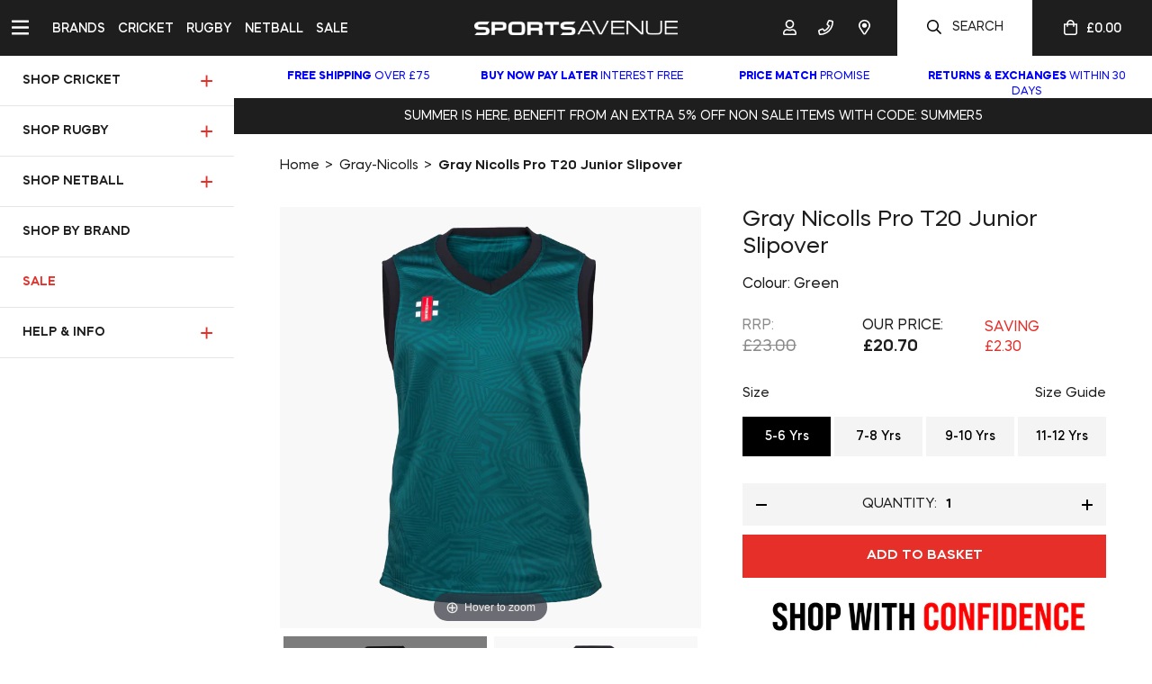

--- FILE ---
content_type: text/html; charset=UTF-8
request_url: https://www.sportsavenue.co.uk/gray-nicolls-pro-t20-junior-slipover-green.html
body_size: 63594
content:
<!doctype html>
<html lang="en">
    <head prefix="og: http://ogp.me/ns# fb: http://ogp.me/ns/fb# product: http://ogp.me/ns/product#">
        
<link rel="preload" as="font" crossorigin="anonymous" href="https://www.sportsavenue.co.uk/static/version1765520826/frontend/StreamMarket/sportsavenue/en_GB/fonts/h/MazzardH-Regular.woff2" />
<link rel="preload" as="font" crossorigin="anonymous" href="https://www.sportsavenue.co.uk/static/version1765520826/frontend/StreamMarket/sportsavenue/en_GB/fonts/h/MazzardH-Medium.woff2" />        <meta charset="utf-8"/>
<meta name="title" content="Gray Nicolls Pro T20 Junior Slipover"/>
<meta name="description" content="TBC"/>
<meta name="robots" content="INDEX,FOLLOW"/>
<meta name="viewport" content="width=device-width, initial-scale=1"/>
<meta name="format-detection" content="telephone=no"/>
<title>Gray Nicolls Pro T20 Junior Slipover</title>
<link  rel="stylesheet" type="text/css"  media="all" href="https://www.sportsavenue.co.uk/static/version1765520826/frontend/StreamMarket/sportsavenue/en_GB/css/styles-m.min.css" />
<link  rel="stylesheet" type="text/css"  media="all" href="https://www.sportsavenue.co.uk/static/version1765520826/frontend/StreamMarket/sportsavenue/en_GB/mage/gallery/gallery.min.css" />
<link  rel="stylesheet" type="text/css"  media="screen and (min-width: 768px)" href="https://www.sportsavenue.co.uk/static/version1765520826/frontend/StreamMarket/sportsavenue/en_GB/css/styles-l.min.css" />







<link rel="preload" as="font" crossorigin="anonymous" href="https://www.sportsavenue.co.uk/static/version1765520826/frontend/StreamMarket/sportsavenue/en_GB/fonts/Luma-Icons.woff2" />
<link  rel="icon" type="image/x-icon" href="https://www.sportsavenue.co.uk/media/favicon/stores/1/favicon-01.png" />
<link  rel="shortcut icon" type="image/x-icon" href="https://www.sportsavenue.co.uk/media/favicon/stores/1/favicon-01.png" />
<!--kQUtZxBzwMrbCslURnSMelEPnzJfKV6i-->






<style>
.about-container strong{margin: 0 0 15px;}
.about-container p {margin: 0 0 25px;}
.about-container p:last-child{margin: 0;}

.homeMainBanner{position: relative;}
.category-image .image{width:100%;}
.category-view .category-image img{height: 100%;}
.owl-item .product-item.product-slider{width:100% !important;}
.modal-popup.payment-popup .action-close{z-index: 99;}
.catalogsearch-result-index .sidebar.sidebar-additional {
    display: none;
}
.catalogsearch-result-index .sidebar.sidebar-main{
    display: none;
}
.catalogsearch-result-index .topToolbar{
top: 10px;
}
#mpquickcart-coupon-form {
    display: none;
}
.onestepcheckout-index-index .osc-authentication-wrapper {
    display: none;
}
.block.block-search.show-popular #search_mini_form{min-height:150px;}
.product-info-main #custom-qty .input-group > div#qty-error {position: absolute;top: -22px;margin: 0 auto;left: 0;   right: 0;width: 100%;text-align: center;}

@media (max-width: 767px){
.catalogsearch-result-index .page-main > #layered-horizontal-container{display:none;}
.about-container{padding-top: 40px;}
.about-container strong {margin: 0 0 12px;}
.about-container p {margin: 0 0 18px;}
.about-container .left-about {margin: 0 0 20px;}
}
@media (min-width: 992px){
.cart.table-wrapper .col.price .old-p-div .price {text-decoration: none;position: relative;line-height: 20px;}
.cart.table-wrapper .col.price .old-p-div .price:after {position: absolute;width: 100%;height: 1px;content: "";display: inline;
  top: 9px;left: 0;background: #8b8b8b;}
}
* {user-select: auto;}
*::selection { background: #f90016;color: #ffffff;}
*::-moz-selection {background: #f90016;color: #ffffff;}

#CybotCookiebotDialogFooter #CybotCookiebotDialogBodyButtonAccept, #CybotCookiebotDialogFooter #CybotCookiebotDialogBodyLevelButtonAccept, #CybotCookiebotDialogFooter #CybotCookiebotDialogBodyLevelButtonLevelOptinAllowAll {
    background-color: #E62F29 !important;border-color: #E62F29 !important;
}
#CybotCookiebotDialogFooter #CybotCookiebotDialogBodyLevelButtonLevelOptinAllowallSelection {border-color: #E62F29 !important;}
#CybotCookiebotDialogFooter .CybotCookiebotDialogBodyButton {border-color: #E62F29 !important;}
#CybotCookiebotDialogNav .CybotCookiebotDialogNavItemLink.CybotCookiebotDialogActive {border-color: #E62F29 !important;color: #E62F29 !important;}
#CybotCookiebotDialogNav .CybotCookiebotDialogNavItemLink:hover {color: #E62F29 !important;}
#CybotCookiebotDialog input:checked+.CybotCookiebotDialogBodyLevelButtonSlider {background-color: #E62F29 !important;}
#CybotCookiebotDialog #CybotCookiebotDialogDetailFooter a{color: #E62F29 !important;}
#CookiebotWidget .CookiebotWidget-body .CookiebotWidget-consents-list li.CookiebotWidget-approved svg{fill: #E62F29 !important;}
#CookiebotWidget .CookiebotWidget-consent-details button{color: #1e1e1e !important;}
#CookiebotWidget #CookiebotWidget-buttons #CookiebotWidget-btn-change {background-color: #E62F29 !important;border-color: #E62F29 !important;}
#CookiebotWidget #CookiebotWidget-buttons #CookiebotWidget-btn-withdraw {border-color: #E62F29 !important;}
#CybotCookiebotDialogBodyLevelButtonsSelectPane label:not([for=CybotCookiebotDialogBodyLevelButtonNecessary]) .CybotCookiebotDialogBodyLevelButtonDescription:hover {color: #E62F29 !important;}


#CookiebotWidget:not(.CookiebotWidget-inactive){left: auto !important;bottom: 85px !important;right: 18px;}
@media screen and (max-width: 600px) {
    #CookiebotWidget:not(.CookiebotWidget-inactive) {
        right: 8px !important;
		bottom: 85px !important;
        left: auto !important;
    }
}

#fshipping-modal, #buynow-modal, #pricematch-modal, #freturn-modal{display: none !important;}
.modal-popup.topdelivery-popup #fshipping-modal, .modal-popup.topdelivery-popup #buynow-modal,.modal-popup.topdelivery-popup #pricematch-modal,.modal-popup.topdelivery-popup #freturn-modal{display: block !important;}
.cookie-status-message{display: none !important;}
@media (min-width: 390px) and (max-width: 420px){
	.homeLighting .mp-product-slider-content{min-height: 355px;}
	.homeFeaturedProd .mp-product-slider-content {min-height: 372px;}
.shipping-msg .msg {animation: inherit;color: #00f;}
}

.homeReviews{margin: 0 auto;padding:40px 20px 30px;width: 100%;}
.homeReviews h3{font-size: 22px;font-weight: 500;margin-bottom: 20px;margin-top: 0;text-align: left;}

@media (min-width: 768px) {
.homeReviews{padding: 50px 0 45px;width: 90%;}
.homeReviews h3{font-size: 28px;margin-bottom: 30px;}
}
@media (min-width: 1024px) {
.homeReviews{padding: 60px 0 50px;}
.homeReviews h3{font-size: 36px;}
}
@media (min-width: 1920px) {
.homeReviews{padding: 70px 0 60px;}
.homeReviews h3{font-size: 40px;margin-bottom: 40px;}
}

.prodReviews{padding-bottom: 45px;padding-top: 15px;}
.prodReviews h3, .catReviews h3{font-size: 22px;font-weight: 500;margin-bottom: 25px;margin-top: 0;text-align: left;}
.catReviews{margin: 0 auto;padding: 25px 20px 30px;width: 100%;}

.home-slider-product.Lightning {float: none;}
@media (max-width: 767px) {
.checkout-cart-index .prodReviews {padding: 40px 20px;}
.catalog-category-view .home-slider-product.Lightning {margin: 20px 0 40px;}
}
.homeFeaturedProd {padding: 20px 0 45px;}
@media (min-width: 768px) {
.prodReviews{padding-bottom: 70px;padding-top:0;}
.prodReviews h3,  .catReviews h3{font-size: 28px;margin-bottom: 30px;}
.product-info-main, .product.media{margin-bottom: 70px;}
.checkout-cart-index .prodReviews {padding-top: 40px;float: left;width: 68%;padding-right: 4%;}
.catReviews{padding: 30px 0 50px;width: 90%;}
.catalog-category-view .home-slider-product.Lightning {margin-top: 70px;}
}
@media (min-width: 1024px) {
.homeFeaturedProd {padding: 30px 0 25px;}
.prodReviews h3, .catReviews h3 {font-size: 36px;}
}
@media (min-width: 1920px) {
.homeFeaturedProd {padding: 60px 0 40px;}
.prodReviews h3, .catReviews h3{font-size: 40px;margin-bottom: 40px;}
.catalog-category-view .home-slider-product.Lightning {padding: 70px 0 50px;}
.product-options-wrapper .options-list .field.choice label.label{font-size: 16px;line-height: 18px;}
}

.ppFlashReviews > div > rw-widget-flash {bottom: 190px !important;z-index: 1000001 !important;}
@media (max-width: 500px){
.product-options-wrapper .options-list .field.choice label.label{font-size: 12px;line-height: 15px;padding: 0 3px;}
.swatch-option.text{font-size: 12px;line-height: 15px;padding: 0 3px;}
}

@media only screen and (max-width: 639px) {
.product-item .label-product.label-sale, .product-item .new-lable, .product-item .pre-order-lable, .product-item .outofstock-order-lable{font-size: 10px;padding: 6px 0;}
}

.opc-wrapper .form-shipping-address .fieldset .field-error {
    clear: both;
    width: 100%;
    padding-top: 7px;
    margin-top: 0;
}
@media (min-width: 1350px) and (max-width: 1520px){
.block-brand-list ul.brand-options li{min-width: 34px;}
}

@media (min-width: 405px) and (max-width: 420px) {
.product.media{min-height: 420px;}
div.MagicToolboxContainer {min-height: 420px;}
}
</style>
<!-- Product Structured Data by Mageplaza SEO-->            




	


<script nonce="c21iZHg1cG9wMjB0OTkyYW43bWh2NXMycWl6em1hdXM=">
    (function () {
        function initComponent() {
            const script = document.createElement('script');
			script.innerHTML ="(function(w,d,s,l,i){w[l]=w[l]||[];w[l].push({'gtm.start':new Date().getTime(),event:'gtm.js'});var f=d.getElementsByTagName(s)[0],j=d.createElement(s),dl=l!='dataLayer'?'&l='+l:'';j.async=true;j.nonce='c21iZHg1cG9wMjB0OTkyYW43bWh2NXMycWl6em1hdXM=';j.src='https://www.googletagmanager.com/gtm.js?id='+i+dl;f.parentNode.insertBefore(j,f);})(window,document,'script','dataLayer','GTM-M2SPD92');";
           

            document.head.append(script);
        }
        document.addEventListener('DOMContentLoaded', function () {
        document.body.addEventListener('touchstart', initComponent, {once: true});

        // trigger load on desktop on any mouse movement
        document.body.addEventListener('mouseover', initComponent, {once: true});
        });
    })();
</script>


				<style>
    #social-login-popup .social-login-title {
        background-color: #e62f29    }

    #social-login-popup .social-login #bnt-social-login-authentication,
    #social-login-popup .forgot .primary button,
    #social-login-popup .create .primary button,
    #social-login-popup .fake-email .primary button {
        background-color: #e62f29;
        border: #e62f29    }

    .block.social-login-authentication-channel.account-social-login .block-content {
        text-align: center;
    }

                        #bnt-social-login-fake-email {
                    background-color: grey !important;
                    border: grey !important;
                    }

                    #request-popup .social-login-title {
                    background-color: grey !important;
                    }
                
    /* Compatible ETheme_YOURstore*/
    div#centerColumn .column.main .block.social-login-authentication-channel.account-social-login {
        max-width: 900px !important;
        margin: 0 auto !important;
    }

    div#centerColumn .column.main .block.social-login-authentication-channel.account-social-login .block-content {
        text-align: center;
    }

    @media (max-width: 1024px) {
        div#centerColumn .column.main .block.social-login-authentication-channel.account-social-login .block-content {
            padding: 0 15px;
        }
    }
</style>



    

<style type="text/css">
    .mpquickcart .modal-header {
        background-color: #fa0013;
        color: #ffffff;
    }

    .mpquickcart .modal-header .action-close:before {
        color: #ffffff;
    }

    .mpquickcart .cart-totals {
        background-color: #ffffff;
        color: #1e1e1e;
    }

    
    </style>



<!--  twitter product cards-->
<meta name="twitter:card" content="product" />
<meta name="twitter:domain" content="https://www.sportsavenue.co.uk/" />
<meta name="twitter:site" content="" />
<meta name="twitter:creator" content="" />
<meta name="twitter:title" content="Gray Nicolls Pro T20 Junior Slipover" />
<meta name="twitter:description" content="TBC" />
<meta name="twitter:image" content="https://www.sportsavenue.co.uk/media/catalog/product/cache/b9e0b59eb8b6fbe032aa0b29487fbdcc/5/0/5041705_pro_t20_slipover_green_front_1.png" />
<meta name="twitter:data1" content="GBP20.70" />
<meta name="twitter:label1" content="PRICE" />
<meta name="twitter:data2" content="GB" />
<meta name="twitter:label2" content="LOCATION" />
<!--  twitter product cards-->
<!--  facebook open graph -->
<meta property="og:site_name" content="" />
<meta property="og:type" content="og:product" />
<meta property="og:title" content="Gray Nicolls Pro T20 Junior Slipover" />
<meta property="og:image" content="https://www.sportsavenue.co.uk/media/catalog/product/cache/b9e0b59eb8b6fbe032aa0b29487fbdcc/5/0/5041705_pro_t20_slipover_green_front_1.png" />
<meta property="og:description" content="TBC" />
<meta property="og:url" content="https://www.sportsavenue.co.uk/gray-nicolls-pro-t20-junior-slipover-green.html" />
<meta property="product:price:amount" content="20.70" />
<meta property="product:price:currency" content="GBP" />
<meta property="product:availability" content="outofstock"/>
<meta property="product:retailer_item_id" content="5041714_SA"/>
<!--  facebook open graph -->
<!-- rich pins -->
<meta name="pinterest-rich-pin" content="enabled" />
<!-- rich pins -->
<link rel='preload' as='image' href='https://www.sportsavenue.co.uk/media/catalog/product/cache/e46eb495db739d4e3a83118648680475/5/0/5041705_pro_t20_slipover_green_front_1.webp' />
<!-- Magic Zoom Plus Magento 2 module version v1.7.1 [v1.6.91:v5.3.7] -->

<link type="text/css" href="https://www.sportsavenue.co.uk/static/version1765520826/frontend/StreamMarket/sportsavenue/en_GB/MagicToolbox_MagicZoomPlus/css/magiczoomplus.min.css" rel="stylesheet" media="screen" />
<link type="text/css" href="https://www.sportsavenue.co.uk/static/version1765520826/frontend/StreamMarket/sportsavenue/en_GB/MagicToolbox_MagicZoomPlus/css/magiczoomplus.module.min.css" rel="stylesheet" media="screen" />





<style>
	.ec-gtm-cookie-directive > div { background: #ffffff; color: #000000; -webkit-border-radius: 8px; -moz-border-radius: 8px; -ms-border-radius: 8px; -o-border-radius: 8px; border-radius: 8px;  }
	.ec-gtm-cookie-directive > div > div > div a.action.accept,
    .ec-gtm-cookie-directive > div > div > div a.action.accept-all { color: #8bc53f; }
	.ec-gtm-cookie-directive > div > div > div a.action.refuse,
    .ec-gtm-cookie-directive > div > div > div a.action.customize { color: #000000; }
	.ec-gtm-cookie-directive > div > div > div .ec-gtm-cookie-directive-note-toggle { color: #8bc53f; }
    .ec-gtm-cookie-directive-segments { background: #ffffff; }
    .ec-gtm-cookie-directive-segments > div input[type="checkbox"] + label:before { border:1px solid #000000; }  
</style>    </head>
    <body data-container="body"
          data-mage-init='{"loaderAjax": {}, "loader": { "icon": "https://www.sportsavenue.co.uk/static/version1765520826/frontend/StreamMarket/sportsavenue/en_GB/images/loader-2.gif"}}'
        id="html-body" class="opennav page-product-configurable catalog-product-view product-gray-nicolls-pro-t20-junior-slipover-green page-layout-1column">
        




<div class="cookie-status-message" id="cookie-status">
    The store will not work correctly when cookies are disabled.</div>




    <noscript>
        <div class="message global noscript">
            <div class="content">
                <p>
                    <strong>JavaScript seems to be disabled in your browser.</strong>
                    <span>
                        For the best experience on our site, be sure to turn on Javascript in your browser.                    </span>
                </p>
            </div>
        </div>
    </noscript>

<!-- Google Tag Manager (noscript) -->
<noscript><iframe src="https://www.googletagmanager.com/ns.html?id=GTM-M2SPD92"
height="0" width="0" style="display:none;visibility:hidden"></iframe></noscript>
<!-- End Google Tag Manager (noscript) -->

<div class="page-wrapper"><header class="page-header"><div class="panel wrapper"><div class="panel header"><a class="action skip contentarea"
   href="#contentarea">
    <span>
        Skip to Content    </span>
</a>
<div class="header-link-container"><div id="burger"><em class="fas fa-bars" style="font-family: fontawesome;">&nbsp;</em></div><!--<div id="burger" style="display: inline-block; color: #fff; font-size: 18px;"><em class="fas fa-bars" style="font-family: fontawesome;">&nbsp;</em></div>-->
<li class="level0 nav-8 last level-top parent ui-menu-item mpbrand-top-link "
    role="presentation">
    <a href="https://www.sportsavenue.co.uk/"
       class="level-top ui-corner-all" id="ui-id-8" tabindex="-1" role="menuitem">
                <span>Brands</span>
    </a>
    </li>


<ul style="padding: 0; margin: 0; display: inline-block;">
<li><a href="https://www.sportsavenue.co.uk/brand/">Brands</a></li>
<li><a href="https://www.sportsavenue.co.uk/cricket/">cricket</a></li>
<li><a href="https://www.sportsavenue.co.uk/rugby/">RUGBY</a></li>
<li><a href="https://www.sportsavenue.co.uk/netball/">NETBALL</a></li>
<li><a href="https://www.sportsavenue.co.uk/sale/">sale</a></li>
</ul></div><div class="header-link-parent"><div class="header-link-right"><div class="top-link-user">
<a class="call-icon" href="tel:0123456789"><img src="https://www.sportsavenue.co.uk/media/wysiwyg/phone-regular.svg" height="17" width="17" alt="Phone" loading="lazy"></a>
<a class="location-icon" href="https://www.sportsavenue.co.uk/contact"><img src="https://www.sportsavenue.co.uk/media/wysiwyg/map-marker-alt.svg" height="17" width="13" alt="Phone" loading="lazy"></a>
</div></div><ul class="header links">    <li class="greet welcome" data-bind="scope: 'customer'">
        <!-- ko if: customer().fullname  -->
        <span class="logged-in"
              data-bind="text: new String('Welcome, %1!').
              replace('%1', customer().fullname)">
        </span>
        <!-- /ko -->
        <!-- ko ifnot: customer().fullname  -->
        <span class="not-logged-in"
              data-bind="text: ''"></span>
                <!-- /ko -->
    </li>
        
<li class="link authorization-link" data-label="or">
    <a href="https://www.sportsavenue.co.uk/customer/account/login/referer/aHR0cHM6Ly93d3cuc3BvcnRzYXZlbnVlLmNvLnVrL2dyYXktbmljb2xscy1wcm8tdDIwLWp1bmlvci1zbGlwb3Zlci1ncmVlbi5odG1s/"        >Sign In</a>
</li>
</ul></div><span data-action="toggle-nav" class="action nav-toggle"><span>Toggle Nav</span></span>
<a
    class="logo"
    href="https://www.sportsavenue.co.uk/"
    title=""
    aria-label="store logo">
    <picture>
            <source type="image/webp" srcset="https://www.sportsavenue.co.uk/media/logo/stores/1/sportsLogo1.webp">
        <source type="image/png" srcset="https://www.sportsavenue.co.uk/media/logo/stores/1/sportsLogo1.png">
        <img src="https://www.sportsavenue.co.uk/media/logo/stores/1/sportsLogo1.png"
		loading="lazy"
         title=""
         alt=""
            width="350"            height="25"     loading="lazy" /></picture>
</a>
<div class="block-search-div" id="block-search-div">
<div class="block block-search">
    <div class="block block-title"><strong>Search</strong></div>
    <div class="block block-content form-search">
        <form class="form minisearch" id="search_mini_form"
              action="https://www.sportsavenue.co.uk/catalogsearch/result/" method="get">
            <div class="field search">
                <label class="label" for="search" data-role="minisearch-label">
                    <span>Search</span>
                </label>
                <div class="control">
                    <div class="search-wrap">
                    <input id="search"
                                                           data-mage-init='{"quickSearch":{
                                    "formSelector":"#search_mini_form",
                                    "url":"https://www.sportsavenue.co.uk/search/ajax/suggest/",
                                    "destinationSelector":"#search_autocomplete",
                                    "minSearchLength":"3"}
                               }'
                                                       type="text"
                           name="q"
                           value=""
                           placeholder="Search&#x20;entire&#x20;store&#x20;here..."
                           class="input-text"
                           maxlength="128"
                           role="combobox"
                           aria-haspopup="false"
                           aria-autocomplete="both"
                           autocomplete="off"
                           aria-expanded="false"/>
                    </div>
                    <div class="actions">
                <button type="submit"
                    title="Search"
                    class="action search"
                    aria-label="Search"
                >
                    <span>Search</span>
                </button>
                    <div id="search_autocomplete" class="search-autocomplete"></div>
                    <div class="nested">
    <a class="action advanced" href="https://www.sportsavenue.co.uk/catalogsearch/advanced/" data-action="advanced-search">
        Advanced Search    </a>
</div>
        
    
    <div id="mpsearch-js" style="display: none;"></div>
    
                </div>
            </div>
            
            </div>
        </form>
        
    </div>
    <div class="search-panel hidden-cls">
        <p>Popular Search Term</p>
    <ul class="search-terms">
                    <li id="term-6266" class="item">
                <a href="https://www.sportsavenue.co.uk/catalogsearch/result/?q=adi">
                    adi                </a>
            </li>
                                <li id="term-6252" class="item">
                <a href="https://www.sportsavenue.co.uk/catalogsearch/result/?q=bat">
                    bat                </a>
            </li>
                                <li id="term-11010" class="item">
                <a href="https://www.sportsavenue.co.uk/catalogsearch/result/?q=Batting+pads">
                    Batting pads                </a>
            </li>
                                <li id="term-6325" class="item">
                <a href="https://www.sportsavenue.co.uk/catalogsearch/result/?q=cricket">
                    cricket                </a>
            </li>
                                <li id="term-87499" class="item">
                <a href="https://www.sportsavenue.co.uk/catalogsearch/result/?q=Pads+junior">
                    Pads junior                </a>
            </li>
                        </ul>
    </div>
    <span type="button" class="pre-close-search" id="close-search" onclick="removeClass();"><span class="pre-grey-circle">close</span></span>
</div>
</div>

<div data-block="minicart" class="minicart-wrapper">
    <div class="mpquickcart-icon-wrapper">
        <a class="action showcart" href="javascript:void(0)"
       data-bind="scope: 'minicart_content'">
        <span class="text">Your Basket</span>
        <span class="counter qty empty"
              data-bind="css: { empty: !!getCartParam('summary_count') == false }, blockLoader: isLoading">
            <span class="counter-number"><!-- ko text: getCartParam('summary_count') --><!-- /ko --></span>
            <span class="counter-label">
            <!-- ko if: getCartParam('summary_count') -->
                <!-- ko text: getCartParam('summary_count') --><!-- /ko -->
                <!-- ko i18n: 'items' --><!-- /ko -->
            <!-- /ko -->
            </span>
        </span>
		<span class="subtotal" data-bind="html: getCartParam('subtotal')"></span>
    </a>
    </div>
            <div class="block block-minicart"
             data-role="dropdownDialog"
             data-mage-init='{"dropdownDialog":{"appendTo":"[data-block=minicart]"}}'
             data-bind="scope: 'minicart_content'">
            <div class="mpquickcart-block" data-block="minicart"
                 data-bind="afterRender: setModalElement">
                <!-- ko template: getTemplate() --><!-- /ko -->
            </div>
        </div>

            
    
</div>
</div></div><div class="header content"><ul class="compare wrapper"><li class="item link compare" data-bind="scope: 'compareProducts'" data-role="compare-products-link">
    <a class="action compare no-display" title="Compare&#x20;Products"
       data-bind="attr: {'href': compareProducts().listUrl}, css: {'no-display': !compareProducts().count}"
    >
        Compare Products        <span class="counter qty" data-bind="text: compareProducts().countCaption"></span>
    </a>
</li>

</ul></div>

    

</header><div class="top-delivery">
<span id="fshipping"><b>free shipping</b> over £75</span>
<span id="buynow"><b>BUY NOW PAY LATER</b> INTEREST FREE</span>
<span id="pricematch"><b>PRICE MATCH</b> PROMISE</span>
<span id="freturn" style="text-align:right;"  class="returnexchange"><b>RETURNS & EXCHANGES </b>WITHIN 30 DAYS</span>
</div>
<div class="hdrDiscBanner">SUMMER IS HERE, BENEFIT FROM AN EXTRA 5% OFF<br /> NON SALE ITEMS WITH CODE: SUMMER5</div>
<style>
.hdrDiscBanner{
	background: #1e1e1e;
    color: #ffffff;
    padding: 10px 20px;
    font-size: 14px;
    text-align: center;
	position: fixed;
	top: 109px;
	left: 0;
	width: 100%;
	z-index: 8;
	-webkit-transition: all .5s;
    -moz-transition: all .5s;
    transition: all .5s;
}
.hdrDiscBanner br{display: none;}
.open .hdrDiscBanner, .opennav .hdrDiscBanner{
	width: calc(100% - 260px);
    box-sizing: border-box;
    transform: translate3d(260px, 0, 0);
    webkit-transform: translate3d(260px, 0, 0);
}

@media (min-width: 768px) {
	.page-main {padding-top: 149px;}
	.checkout-cart-index .page-main {padding-top: 180px;}
	.cms-page-view .page-wrapper > .breadcrumbs + .page-main {padding-top: 148px;}
	.customer-account-login .page-main, .customer-account-create .page-main, .customer-account-forgotpassword .page-main, .customer-account-createpassword .page-main{padding-top: 190px;}
	.account.page-layout-2columns-left .page-main {padding-top: 180px;}
}
@media (min-width: 1920px) {
	.page-main {padding-top: 155px;}
	.hdrDiscBanner{font-size: 16px;top: 112px;}
	.checkout-cart-index .page-main {padding-top: 200px;}
	.cms-page-view .page-wrapper > .breadcrumbs + .page-main {padding-top: 155px;}
}
</style><div id="fshipping-modal" style="display:none;">
    <div class="topdelivery-popup-title"><b>FREE SHIPPING</b> OVER £75 </div>
<p>Enjoy our free standard shipping service on any orders over £75 within the United Kingdom.</p>
<p>Our lightning-fast order processing means your package will be on its way to you in no time, usually within 24 hours.</p></div>
<div id="buynow-modal" style="display:none;">
    <div class="topdelivery-popup-title"><b>BUY NOW PAY LATER</b> INTEREST FREE</div>
<p>Discover the joy of shopping at Sports Avenue, where you can buy what you truly love and pay in a way that suits your needs. Enjoy the convenience of splitting your purchase into at least three interest-free payments, without any additional fees or charges.</p></div>
<div id="pricematch-modal" style="display:none;">
    <div class="topdelivery-popup-title"><b>PRICE MATCH</b> PROMISE</div>
<p>With our 100% Price Match Promise, you can be confident that our prices are competitive. In the unlikely event that you find a better price for the same product, in stock and with the same service conditions, we will match it promptly.</p></div>
<div id="freturn-modal" style="display:none;">
    <div class="topdelivery-popup-title"><b>RETURNS & EXCHANGES </b>WITHIN 30 DAYS </div>
<p>Of course, we want you to love your new purchase, but returns are inevitable and it’s totally fine to change your mind! We gladly accept returns and exchanges within 30 days of receipt. Check out our <a href="https://www.sportsavenue.co.uk/returns-refunds">policy</a> for exact details.</p></div>

    <div class="sections nav-sections">
                <div class="section-items nav-sections-items">
                                                <div class="block ves-menu ves-megamenu-mobile  menu-accoridion" id="menu-top17695168371541291601-menu">
		<nav class="navigation" role="navigation" data-action="navigation">
		<ul id="menu-top17695168371541291601" class="ves-megamenu nav-accoridion-mobile menu-click ves-vertical-left ves-vertical"   data-mage-init='{"menu":{"responsive":false, "expanded":false, "position":{"my":"left top","at":"left bottom"}}}' data-toggle-mobile-nav="false">
			<li id="vesitem-7268717695168372069331485" class=" nav-item level0 nav-1 submenu-left subhover  dropdown level-top  category-item parent"  ><a href="https://www.sportsavenue.co.uk/cricket" title="SHOP CRICKET" target="_self"   class=" nav-anchor"><span>SHOP CRICKET</span><span class="opener"></span></a><div class=" submenu dropdown-menu animated "  style="animation-duration: 0.5s;-webkit-animation-duration: 0.5s;"><div class="submenu-inner before-ves-submenu-inner"><div class="content-wrapper"><div class="item-content" style="width:100%"><div class="level1 nav-dropdown ves-column1 "><div class="item-content1"><div class="mega-col mega-col-11 mega-col-level-1 col-xs-12"><div id="vesitem-72612176951683784980504" class=" nav-item level1 nav-1-1 submenu-left subhover  dropdown-submenu  category-item"  ><a href="https://www.sportsavenue.co.uk/cricket/cricket-bats" title="CRICKET BATS" target="_self"   class=" nav-anchor"><span>CRICKET BATS</span></a></div><div id="vesitem-72619176951683772555794" class=" nav-item level1 nav-1-2 submenu-left subhover  dropdown-submenu  category-item parent"  ><a href="https://www.sportsavenue.co.uk/cricket/cricket-equipment" title="BATTING EQUIPMENT" target="_self"   class=" nav-anchor"><span>BATTING EQUIPMENT</span><span class="opener"></span></a><div class=" submenu dropdown-menu animated "  style="animation-duration: 0.5s;-webkit-animation-duration: 0.5s;"><div class="submenu-inner before-ves-submenu-inner"><div class="content-wrapper"><div class="item-content" style="width:100%"><div class="level2 nav-dropdown ves-column1 "><div class="item-content1"><div class="mega-col mega-col-6 mega-col-level-2 col-xs-12"><div id="vesitem-726131769516837140929990" class=" nav-item level2 nav-1-2-1 submenu-left subhover  dropdown-submenu  category-item"   data-color="#0070c0"><a href="https://www.sportsavenue.co.uk/cricket/cricket-equipment" title="Shop All Batting Equipment" target="_self"  data-color="#0070c0" style="color: #0070c0;" class=" nav-anchor"><span>Shop All Batting Equipment</span></a></div><div id="vesitem-726141769516837794391377" class=" nav-item level2 nav-1-2-2 submenu-left subhover  dropdown-submenu  category-item"  ><a href="https://www.sportsavenue.co.uk/cricket/cricket-equipment/batting-pads" title="Batting Pads" target="_self"   class=" nav-anchor"><span>Batting Pads</span></a></div><div id="vesitem-726151769516837744846245" class=" nav-item level2 nav-1-2-3 submenu-left subhover  dropdown-submenu  category-item"  ><a href="https://www.sportsavenue.co.uk/cricket/cricket-equipment/batting-gloves" title="Batting Gloves" target="_self"   class=" nav-anchor"><span>Batting Gloves</span></a></div><div id="vesitem-7261617695168371428430380" class=" nav-item level2 nav-1-2-4 submenu-left subhover  dropdown-submenu  category-item"  ><a href="https://www.sportsavenue.co.uk/cricket/cricket-equipment/batting-inners" title="Batting Inners" target="_self"   class=" nav-anchor"><span>Batting Inners</span></a></div><div id="vesitem-7261717695168371114998106" class=" nav-item level2 nav-1-2-5 submenu-left subhover  dropdown-submenu  category-item"  ><a href="https://www.sportsavenue.co.uk/cricket/cricket-equipment/cricket-helmets" title="Cricket Helmets" target="_self"   class=" nav-anchor"><span>Cricket Helmets</span></a></div><div id="vesitem-726181769516837610485980" class=" nav-item level2 nav-1-2-6 submenu-left subhover  dropdown-submenu  category-item"  ><a href="https://www.sportsavenue.co.uk/cricket/cricket-equipment/cricket-protection" title="Personal Protection" target="_self"   class=" nav-anchor"><span>Personal Protection</span></a></div></div></div></div></div></div></div></div></div><div id="vesitem-7262417695168371391035549" class=" nav-item level1 nav-1-3 submenu-left subhover  dropdown-submenu  category-item parent"  ><a href="https://www.sportsavenue.co.uk/cricket/cricket-shoes" title="FOOTWEAR" target="_self"   class=" nav-anchor"><span>FOOTWEAR</span><span class="opener"></span></a><div class=" submenu dropdown-menu animated "  style="animation-duration: 0.5s;-webkit-animation-duration: 0.5s;"><div class="submenu-inner before-ves-submenu-inner"><div class="content-wrapper"><div class="item-content" style="width:100%"><div class="level2 nav-dropdown ves-column1 "><div class="item-content1"><div class="mega-col mega-col-4 mega-col-level-2 col-xs-12"><div id="vesitem-7262017695168371859270543" class=" nav-item level2 nav-1-3-1 submenu-left subhover  dropdown-submenu  category-item"   data-color="#0070c0"><a href="https://www.sportsavenue.co.uk/cricket/cricket-shoes" title="Shop All Footwear" target="_self"  data-color="#0070c0" style="color: #0070c0;" class=" nav-anchor"><span>Shop All Footwear</span></a></div><div id="vesitem-726211769516837146595998" class=" nav-item level2 nav-1-3-2 submenu-left subhover  dropdown-submenu  category-item"  ><a href="https://www.sportsavenue.co.uk/cricket/cricket-shoes/cricket-spikes" title="Cricket Spikes" target="_self"   class=" nav-anchor"><span>Cricket Spikes</span></a></div><div id="vesitem-726221769516837633564223" class=" nav-item level2 nav-1-3-3 submenu-left subhover  dropdown-submenu  category-item"  ><a href="https://www.sportsavenue.co.uk/cricket/cricket-shoes/cricket-bowling-shoes" title="Bowling Shoes" target="_self"   class=" nav-anchor"><span>Bowling Shoes</span></a></div><div id="vesitem-7262317695168371712723006" class=" nav-item level2 nav-1-3-4 submenu-left subhover  dropdown-submenu  category-item"  ><a href="https://www.sportsavenue.co.uk/cricket/cricket-shoes/indoor-cricket-shoes" title="Turf Shoes" target="_self"   class=" nav-anchor"><span>Turf Shoes</span></a></div></div></div></div></div></div></div></div></div><div id="vesitem-7263017695168371162033188" class=" nav-item level1 nav-1-4 submenu-left subhover  dropdown-submenu  category-item parent"  ><a href="https://www.sportsavenue.co.uk/cricket/wicket-keeping" title="WICKET KEEPING" target="_self"   class=" nav-anchor"><span>WICKET KEEPING</span><span class="opener"></span></a><div class=" submenu dropdown-menu animated "  style="animation-duration: 0.5s;-webkit-animation-duration: 0.5s;"><div class="submenu-inner before-ves-submenu-inner"><div class="content-wrapper"><div class="item-content" style="width:100%"><div class="level2 nav-dropdown ves-column1 "><div class="item-content1"><div class="mega-col mega-col-5 mega-col-level-2 col-xs-12"><div id="vesitem-7262517695168372099483456" class=" nav-item level2 nav-1-4-1 submenu-left subhover  dropdown-submenu  category-item"   data-color="#0070c0"><a href="https://www.sportsavenue.co.uk/cricket/wicket-keeping" title="Shop All Wicket Keeping" target="_self"  data-color="#0070c0" style="color: #0070c0;" class=" nav-anchor"><span>Shop All Wicket Keeping</span></a></div><div id="vesitem-726261769516837529618612" class=" nav-item level2 nav-1-4-2 submenu-left subhover  dropdown-submenu  category-item"  ><a href="https://www.sportsavenue.co.uk/cricket/wicket-keeping/wicket-keeping-pads" title="Wicket Keeping Pads" target="_self"   class=" nav-anchor"><span>Wicket Keeping Pads</span></a></div><div id="vesitem-7262717695168371566936649" class=" nav-item level2 nav-1-4-3 submenu-left subhover  dropdown-submenu  category-item"  ><a href="https://www.sportsavenue.co.uk/cricket/wicket-keeping/wicket-keeping-gloves" title="Wicket Keeping Gloves" target="_self"   class=" nav-anchor"><span>Wicket Keeping Gloves</span></a></div><div id="vesitem-7262817695168371784254662" class=" nav-item level2 nav-1-4-4 submenu-left subhover  dropdown-submenu  category-item"  ><a href="https://www.sportsavenue.co.uk/cricket/wicket-keeping/wicket-keeping-inners" title="Wicket Keeping Inners" target="_self"   class=" nav-anchor"><span>Wicket Keeping Inners</span></a></div><div id="vesitem-7262917695168372055651386" class=" nav-item level2 nav-1-4-5 submenu-left subhover  dropdown-submenu  category-item"  ><a href="https://www.sportsavenue.co.uk/cricket/wicket-keeping/wicket-keeping-helmets" title="Wicket Keeping Helmets" target="_self"   class=" nav-anchor"><span>Wicket Keeping Helmets</span></a></div></div></div></div></div></div></div></div></div><div id="vesitem-726381769516837678045026" class=" nav-item level1 nav-1-5 submenu-left subhover  dropdown-submenu  category-item parent"  ><a href="https://www.sportsavenue.co.uk/cricket/cricket-clothing" title="CLOTHING" target="_self"   class=" nav-anchor"><span>CLOTHING</span><span class="opener"></span></a><div class=" submenu dropdown-menu animated "  style="animation-duration: 0.5s;-webkit-animation-duration: 0.5s;"><div class="submenu-inner before-ves-submenu-inner"><div class="content-wrapper"><div class="item-content" style="width:100%"><div class="level2 nav-dropdown ves-column1 "><div class="item-content1"><div class="mega-col mega-col-6 mega-col-level-2 col-xs-12"><div id="vesitem-726311769516837133615918" class=" nav-item level2 nav-1-5-1 submenu-left subhover  dropdown-submenu  category-item"   data-color="#0070c0"><a href="https://www.sportsavenue.co.uk/cricket/cricket-clothing" title="Shop All Clothing" target="_self"  data-color="#0070c0" style="color: #0070c0;" class=" nav-anchor"><span>Shop All Clothing</span></a></div><div id="vesitem-7263217695168371785718935" class=" nav-item level2 nav-1-5-2 submenu-left subhover  dropdown-submenu  category-item"  ><a href="https://www.sportsavenue.co.uk/cricket/cricket-clothing/cricket-whites" title="Cricket Whites" target="_self"   class=" nav-anchor"><span>Cricket Whites</span></a></div><div id="vesitem-726331769516837822241320" class=" nav-item level2 nav-1-5-3 submenu-left subhover  dropdown-submenu  category-item"  ><a href="https://www.sportsavenue.co.uk/cricket/cricket-clothing/training-wear" title="Training Wear" target="_self"   class=" nav-anchor"><span>Training Wear</span></a></div><div id="vesitem-7263417695168372065619080" class=" nav-item level2 nav-1-5-4 submenu-left subhover  dropdown-submenu  category-item"  ><a href="https://www.sportsavenue.co.uk/cricket/cricket-clothing/hats-caps" title="Hats & Caps" target="_self"   class=" nav-anchor"><span>Hats & Caps</span></a></div><div id="vesitem-72635176951683729695737" class=" nav-item level2 nav-1-5-5 submenu-left subhover  dropdown-submenu  category-item"  ><a href="https://www.sportsavenue.co.uk/cricket/cricket-clothing/underwear-socks" title="Underwear & Socks" target="_self"   class=" nav-anchor"><span>Underwear & Socks</span></a></div><div id="vesitem-7263717695168371915764871" class=" nav-item level2 nav-1-5-6 submenu-left subhover  dropdown-submenu  category-item parent"  ><a href="https://www.sportsavenue.co.uk/cricket/cricket-clothing/t20" title="T20" target="_self"   class=" nav-anchor"><span>T20</span><span class="opener"></span></a><div class=" submenu dropdown-menu animated "  style="animation-duration: 0.5s;-webkit-animation-duration: 0.5s;"><div class="submenu-inner before-ves-submenu-inner"><div class="content-wrapper"><div class="item-content" style="width:100%"><div class="level3 nav-dropdown ves-column1 "><div class="item-content1"><div class="mega-col mega-col-2 mega-col-level-3 col-xs-12"><div id="vesitem-729031769516837869702753" class=" nav-item level3 nav-1-5-6-1 submenu-alignleft subhover  dropdown-submenu  category-item"  ><a href="https://www.sportsavenue.co.uk/cricket/cricket-clothing/t20" title="Shop All T20" target="_self"   class=" nav-anchor"><span>Shop All T20</span></a></div><div id="vesitem-726361769516837411722077" class=" nav-item level3 nav-1-5-6-2 submenu-left subhover  dropdown-submenu  category-item"  ><a href="https://www.sportsavenue.co.uk/cricket/cricket-clothing/t20/junior" title="Junior" target="_self"   class=" nav-anchor"><span>Junior</span></a></div></div></div></div></div></div></div></div></div></div></div></div></div></div></div></div></div><div id="vesitem-726641769516837606553595" class=" nav-item level1 submenu-left subhover  dropdown-submenu shop-junior parent"   data-color="#0070c0"><a href="#" title="SHOP JUNIOR"   data-color="#0070c0" style="color: #0070c0;" class=" nav-anchor"><span>SHOP JUNIOR</span><span class="opener"></span></a><div class=" submenu dropdown-menu animated "  style="animation-duration: 0.5s;-webkit-animation-duration: 0.5s;"><div class="submenu-inner before-ves-submenu-inner"><div class="content-wrapper"><div class="item-content" style="width:100%"><div class="level2 nav-dropdown ves-column1 "><div class="item-content1"><div class="mega-col mega-col-5 mega-col-level-2 col-xs-12"><div id="vesitem-726391769516837611159843" class=" nav-item level2 nav-1-6-1 submenu-left subhover  dropdown-submenu  category-item"  ><a href="https://www.sportsavenue.co.uk/cricket/cricket-bats/junior" title="Cricket Bats" target="_self"   class=" nav-anchor"><span>Cricket Bats</span></a></div><div id="vesitem-7264617695168371793570903" class=" nav-item level2 nav-1-6-2 submenu-alignleft subhover  dropdown-submenu  category-item parent"  ><a href="https://www.sportsavenue.co.uk/cricket/cricket-equipment/junior" title="Batting Equipment" target="_self"   class=" nav-anchor"><span>Batting Equipment</span><span class="opener"></span></a><div class=" submenu dropdown-menu animated "  style="animation-duration: 0.5s;-webkit-animation-duration: 0.5s;"><div class="submenu-inner before-ves-submenu-inner"><div class="content-wrapper"><div class="item-content" style="width:100%"><div class="level3 nav-dropdown ves-column1 "><div class="item-content1"><div class="mega-col mega-col-6 mega-col-level-3 col-xs-12"><div id="vesitem-726401769516837561375087" class=" nav-item level3 nav-1-6-2-1 submenu-left subhover  dropdown-submenu  category-item"   data-color="#0070c0"><a href="https://www.sportsavenue.co.uk/cricket/cricket-equipment/junior" title="Shop All Batting Equipment" target="_self"  data-color="#0070c0" style="color: #0070c0;" class=" nav-anchor"><span>Shop All Batting Equipment</span></a></div><div id="vesitem-7264117695168371939034750" class=" nav-item level3 nav-1-6-2-2 submenu-left subhover  dropdown-submenu  category-item"  ><a href="https://www.sportsavenue.co.uk/cricket/cricket-equipment/batting-gloves/junior" title="Batting Gloves" target="_self"   class=" nav-anchor"><span>Batting Gloves</span></a></div><div id="vesitem-72642176951683793919250" class=" nav-item level3 nav-1-6-2-3 submenu-left subhover  dropdown-submenu  category-item"  ><a href="https://www.sportsavenue.co.uk/cricket/cricket-equipment/batting-pads/junior" title=" Batting Pads" target="_self"   class=" nav-anchor"><span> Batting Pads</span></a></div><div id="vesitem-726431769516837646716647" class=" nav-item level3 nav-1-6-2-4 submenu-left subhover  dropdown-submenu  category-item"  ><a href="https://www.sportsavenue.co.uk/cricket/cricket-equipment/batting-inners/junior" title="Batting Inners" target="_self"   class=" nav-anchor"><span>Batting Inners</span></a></div><div id="vesitem-7264417695168371241888003" class=" nav-item level3 nav-1-6-2-5 submenu-left subhover  dropdown-submenu  category-item"  ><a href="https://www.sportsavenue.co.uk/cricket/cricket-equipment/cricket-helmets/junior" title="Cricket Helmets" target="_self"   class=" nav-anchor"><span>Cricket Helmets</span></a></div><div id="vesitem-7264517695168371645032" class=" nav-item level3 nav-1-6-2-6 submenu-left subhover  dropdown-submenu  category-item"  ><a href="https://www.sportsavenue.co.uk/cricket/cricket-equipment/cricket-protection/junior" title="Personal Protection" target="_self"   class=" nav-anchor"><span>Personal Protection</span></a></div></div></div></div></div></div></div></div></div><div id="vesitem-7265117695168371902910542" class=" nav-item level2 nav-1-6-3 submenu-left subhover  dropdown-submenu  category-item parent"  ><a href="https://www.sportsavenue.co.uk/cricket/cricket-shoes/junior" title="Footwear" target="_self"   class=" nav-anchor"><span>Footwear</span><span class="opener"></span></a><div class=" submenu dropdown-menu animated "  style="animation-duration: 0.5s;-webkit-animation-duration: 0.5s;"><div class="submenu-inner before-ves-submenu-inner"><div class="content-wrapper"><div class="item-content" style="width:100%"><div class="level3 nav-dropdown ves-column1 "><div class="item-content1"><div class="mega-col mega-col-4 mega-col-level-3 col-xs-12"><div id="vesitem-7264717695168371701757689" class=" nav-item level3 nav-1-6-3-1 submenu-left subhover  dropdown-submenu  category-item"   data-color="#0070c0"><a href="https://www.sportsavenue.co.uk/cricket/cricket-shoes/junior" title="Shop All Footwear" target="_self"  data-color="#0070c0" style="color: #0070c0;" class=" nav-anchor"><span>Shop All Footwear</span></a></div><div id="vesitem-7264817695168371896197044" class=" nav-item level3 nav-1-6-3-2 submenu-left subhover  dropdown-submenu  category-item"  ><a href="https://www.sportsavenue.co.uk/cricket/cricket-shoes/cricket-spikes/junior" title="Cricket Spikes" target="_self"   class=" nav-anchor"><span>Cricket Spikes</span></a></div><div id="vesitem-7264917695168372117025518" class=" nav-item level3 nav-1-6-3-3 submenu-left subhover  dropdown-submenu  category-item"  ><a href="https://www.sportsavenue.co.uk/cricket/cricket-shoes/cricket-bowling-shoes/junior" title="Bowling Shoes" target="_self"   class=" nav-anchor"><span>Bowling Shoes</span></a></div><div id="vesitem-7265017695168371771352843" class=" nav-item level3 nav-1-6-3-4 submenu-left subhover  dropdown-submenu  category-item"  ><a href="https://www.sportsavenue.co.uk/cricket/cricket-shoes/indoor-cricket-shoes/junior" title="Turf Shoes" target="_self"   class=" nav-anchor"><span>Turf Shoes</span></a></div></div></div></div></div></div></div></div></div><div id="vesitem-726571769516837916673522" class=" nav-item level2 nav-1-6-4 submenu-left subhover  dropdown-submenu  category-item parent"  ><a href="https://www.sportsavenue.co.uk/cricket/wicket-keeping/junior" title="Wicket Keeping" target="_self"   class=" nav-anchor"><span>Wicket Keeping</span><span class="opener"></span></a><div class=" submenu dropdown-menu animated "  style="animation-duration: 0.5s;-webkit-animation-duration: 0.5s;"><div class="submenu-inner before-ves-submenu-inner"><div class="content-wrapper"><div class="item-content" style="width:100%"><div class="level3 nav-dropdown ves-column1 "><div class="item-content1"><div class="mega-col mega-col-5 mega-col-level-3 col-xs-12"><div id="vesitem-726521769516837436951131" class=" nav-item level3 nav-1-6-4-1 submenu-left subhover  dropdown-submenu  category-item"   data-color="#0070c0"><a href="https://www.sportsavenue.co.uk/cricket/wicket-keeping/junior" title="Shop All Wicket Keeping" target="_self"  data-color="#0070c0" style="color: #0070c0;" class=" nav-anchor"><span>Shop All Wicket Keeping</span></a></div><div id="vesitem-7265317695168371683682623" class=" nav-item level3 nav-1-6-4-2 submenu-left subhover  dropdown-submenu  category-item"  ><a href="https://www.sportsavenue.co.uk/cricket/wicket-keeping/wicket-keeping-pads/junior" title="Wicket Keeping Pads" target="_self"   class=" nav-anchor"><span>Wicket Keeping Pads</span></a></div><div id="vesitem-7265417695168371534318326" class=" nav-item level3 nav-1-6-4-3 submenu-left subhover  dropdown-submenu  category-item"  ><a href="https://www.sportsavenue.co.uk/cricket/wicket-keeping/wicket-keeping-gloves/junior" title="Wicket Keeping Gloves" target="_self"   class=" nav-anchor"><span>Wicket Keeping Gloves</span></a></div><div id="vesitem-7265517695168372027510472" class=" nav-item level3 nav-1-6-4-4 submenu-left subhover  dropdown-submenu  category-item"  ><a href="https://www.sportsavenue.co.uk/cricket/wicket-keeping/wicket-keeping-inners/junior" title="Wicket Keeping Inners" target="_self"   class=" nav-anchor"><span>Wicket Keeping Inners</span></a></div><div id="vesitem-726561769516837117899277" class=" nav-item level3 nav-1-6-4-5 submenu-left subhover  dropdown-submenu  category-item"  ><a href="https://www.sportsavenue.co.uk/cricket/wicket-keeping/wicket-keeping-helmets/junior" title="Wicket Keeping Helmets" target="_self"   class=" nav-anchor"><span>Wicket Keeping Helmets</span></a></div></div></div></div></div></div></div></div></div><div id="vesitem-726631769516837186318039" class=" nav-item level2 nav-1-6-5 submenu-left subhover  dropdown-submenu  category-item parent"  ><a href="https://www.sportsavenue.co.uk/cricket/cricket-clothing/junior" title="Clothing" target="_self"   class=" nav-anchor"><span>Clothing</span><span class="opener"></span></a><div class=" submenu dropdown-menu animated "  style="animation-duration: 0.5s;-webkit-animation-duration: 0.5s;"><div class="submenu-inner before-ves-submenu-inner"><div class="content-wrapper"><div class="item-content" style="width:100%"><div class="level3 nav-dropdown ves-column1 "><div class="item-content1"><div class="mega-col mega-col-5 mega-col-level-3 col-xs-12"><div id="vesitem-7265817695168371149323779" class=" nav-item level3 nav-1-6-5-1 submenu-left subhover  dropdown-submenu  category-item"   data-color="#0070c0"><a href="https://www.sportsavenue.co.uk/cricket/cricket-clothing/junior" title="Shop All Clothing" target="_self"  data-color="#0070c0" style="color: #0070c0;" class=" nav-anchor"><span>Shop All Clothing</span></a></div><div id="vesitem-726591769516837464121515" class=" nav-item level3 nav-1-6-5-2 submenu-left subhover  dropdown-submenu  category-item"  ><a href="https://www.sportsavenue.co.uk/cricket/cricket-clothing/cricket-whites/junior" title="Cricket Whites" target="_self"   class=" nav-anchor"><span>Cricket Whites</span></a></div><div id="vesitem-726601769516837369894428" class=" nav-item level3 nav-1-6-5-3 submenu-left subhover  dropdown-submenu  category-item"  ><a href="https://www.sportsavenue.co.uk/cricket/cricket-clothing/training-wear/junior" title="Training Wear" target="_self"   class=" nav-anchor"><span>Training Wear</span></a></div><div id="vesitem-7266117695168371240139633" class=" nav-item level3 nav-1-6-5-4 submenu-left subhover  dropdown-submenu  category-item"  ><a href="https://www.sportsavenue.co.uk/cricket/cricket-clothing/hats-caps/junior" title="Hats & Caps" target="_self"   class=" nav-anchor"><span>Hats & Caps</span></a></div><div id="vesitem-7266217695168372441328" class=" nav-item level3 nav-1-6-5-5 submenu-left subhover  dropdown-submenu  category-item"  ><a href="https://www.sportsavenue.co.uk/cricket/cricket-clothing/underwear-socks/junior" title="Underwear & Socks" target="_self"   class=" nav-anchor"><span>Underwear & Socks</span></a></div></div></div></div></div></div></div></div></div></div></div></div></div></div></div></div></div><div id="vesitem-7266817695168371905694568" class=" nav-item level1 nav-1-7 submenu-left subhover  dropdown-submenu  category-item parent"  ><a href="https://www.sportsavenue.co.uk/cricket/cricket-bags" title="LUGGAGE" target="_self"   class=" nav-anchor"><span>LUGGAGE</span><span class="opener"></span></a><div class=" submenu dropdown-menu animated "  style="animation-duration: 0.5s;-webkit-animation-duration: 0.5s;"><div class="submenu-inner before-ves-submenu-inner"><div class="content-wrapper"><div class="item-content" style="width:100%"><div class="level2 nav-dropdown ves-column1 "><div class="item-content1"><div class="mega-col mega-col-3 mega-col-level-2 col-xs-12"><div id="vesitem-7266517695168371459755389" class=" nav-item level2 nav-1-7-1 submenu-left subhover  dropdown-submenu  category-item"   data-color="#0070c0"><a href="https://www.sportsavenue.co.uk/cricket/cricket-bags" title="Shop All Luggage" target="_self"  data-color="#0070c0" style="color: #0070c0;" class=" nav-anchor"><span>Shop All Luggage</span></a></div><div id="vesitem-7266617695168371134686855" class=" nav-item level2 nav-1-7-2 submenu-left subhover  dropdown-submenu  category-item"  ><a href="https://www.sportsavenue.co.uk/cricket/cricket-bags/duffle-bags" title="Duffle Bags" target="_self"   class=" nav-anchor"><span>Duffle Bags</span></a></div><div id="vesitem-7266717695168371375926898" class=" nav-item level2 nav-1-7-3 submenu-left subhover  dropdown-submenu  category-item"  ><a href="https://www.sportsavenue.co.uk/cricket/cricket-bags/wheelie-bags" title="Wheelie Bags" target="_self"   class=" nav-anchor"><span>Wheelie Bags</span></a></div></div></div></div></div></div></div></div></div><div id="vesitem-726781769516837488654842" class=" nav-item level1 nav-1-8 submenu-left subhover  dropdown-submenu  category-item parent"  ><a href="https://www.sportsavenue.co.uk/cricket/accessories" title="ACCESSORIES" target="_self"   class=" nav-anchor"><span>ACCESSORIES</span><span class="opener"></span></a><div class=" submenu dropdown-menu animated "  style="animation-duration: 0.5s;-webkit-animation-duration: 0.5s;"><div class="submenu-inner before-ves-submenu-inner"><div class="content-wrapper"><div class="item-content" style="width:100%"><div class="level2 nav-dropdown ves-column1 "><div class="item-content1"><div class="mega-col mega-col-9 mega-col-level-2 col-xs-12"><div id="vesitem-726691769516837264647190" class=" nav-item level2 nav-1-8-1 submenu-left subhover  dropdown-submenu  category-item"   data-color="#0070c0"><a href="https://www.sportsavenue.co.uk/cricket/accessories" title="Shop All Accessories" target="_self"  data-color="#0070c0" style="color: #0070c0;" class=" nav-anchor"><span>Shop All Accessories</span></a></div><div id="vesitem-7267017695168371126847296" class=" nav-item level2 nav-1-8-2 submenu-left subhover  dropdown-submenu  category-item"  ><a href="https://www.sportsavenue.co.uk/cricket/accessories/balls" title="Balls" target="_self"   class=" nav-anchor"><span>Balls</span></a></div><div id="vesitem-7267117695168373026915" class=" nav-item level2 nav-1-8-3 submenu-left subhover  dropdown-submenu  category-item"  ><a href="https://www.sportsavenue.co.uk/cricket/accessories/bat-care" title="Bat Care" target="_self"   class=" nav-anchor"><span>Bat Care</span></a></div><div id="vesitem-726721769516837212529097" class=" nav-item level2 nav-1-8-4 submenu-left subhover  dropdown-submenu  category-item"  ><a href="https://www.sportsavenue.co.uk/cricket/accessories/bat-grips" title="Bat Grips" target="_self"   class=" nav-anchor"><span>Bat Grips</span></a></div><div id="vesitem-726731769516837996525454" class=" nav-item level2 nav-1-8-5 submenu-left subhover  dropdown-submenu  category-item"  ><a href="https://www.sportsavenue.co.uk/cricket/accessories/coaching-and-training" title="Coaching and Training" target="_self"   class=" nav-anchor"><span>Coaching and Training</span></a></div><div id="vesitem-7267417695168371584956780" class=" nav-item level2 nav-1-8-6 submenu-left subhover  dropdown-submenu  category-item"  ><a href="https://www.sportsavenue.co.uk/cricket/accessories/cricket-sets" title="Cricket Sets" target="_self"   class=" nav-anchor"><span>Cricket Sets</span></a></div><div id="vesitem-72675176951683716662691" class=" nav-item level2 nav-1-8-7 submenu-left subhover  dropdown-submenu  category-item"  ><a href="https://www.sportsavenue.co.uk/cricket/accessories/ground" title="Ground" target="_self"   class=" nav-anchor"><span>Ground</span></a></div><div id="vesitem-726761769516837269203489" class=" nav-item level2 nav-1-8-8 submenu-left subhover  dropdown-submenu  category-item"  ><a href="https://www.sportsavenue.co.uk/cricket/accessories/stumps-bails" title="Stumps & Bails" target="_self"   class=" nav-anchor"><span>Stumps & Bails</span></a></div><div id="vesitem-726771769516837305666996" class=" nav-item level2 nav-1-8-9 submenu-left subhover  dropdown-submenu "  ><a href="#" title="Sunglasses"    class=" nav-anchor"><span>Sunglasses</span></a></div></div></div></div></div></div></div></div></div><div id="vesitem-726791769516837523091614" class=" nav-item level1 nav-1-9 submenu-left subhover  dropdown-submenu sale-menu category-item"   data-color="#ff0000"><a href="https://www.sportsavenue.co.uk/cricket/sale" title="SALE" target="_self"  data-color="#ff0000" style="color: #ff0000;" class=" nav-anchor"><span>SALE</span></a></div><div id="vesitem-726801769516837594211939" class=" nav-item level1 nav-1-10 submenu-left subhover  dropdown-submenu shop-all-cricket category-item"   data-color="#0070c0"><a href="https://www.sportsavenue.co.uk/cricket" title="Shop All Cricket" target="_self"  data-color="#0070c0" style="color: #0070c0;" class=" nav-anchor"><span>Shop All Cricket</span></a></div><div id="vesitem-7268317695168371351298431" class=" nav-item level1 nav-1-11 submenu-left subhover  dropdown-submenu  category-item parent"  ><a href="https://www.sportsavenue.co.uk/cricket/teamwear" title="TEAMWEAR" target="_self"   class=" nav-anchor"><span>TEAMWEAR</span><span class="opener"></span></a><div class=" submenu dropdown-menu animated "  style="animation-duration: 0.5s;-webkit-animation-duration: 0.5s;"><div class="submenu-inner before-ves-submenu-inner"><div class="content-wrapper"><div class="item-content" style="width:100%"><div class="level2 nav-dropdown ves-column1 "><div class="item-content1"><div class="mega-col mega-col-2 mega-col-level-2 col-xs-12"><div id="vesitem-726811769516837757592937" class=" nav-item level2 nav-1-11-1 submenu-left subhover  dropdown-submenu  category-item"  ><a href="https://www.sportsavenue.co.uk/cricket/teamwear" title="Matchday & Training" target="_self"   class=" nav-anchor"><span>Matchday & Training</span></a></div><div id="vesitem-726821769516837241131414" class=" nav-item level2 nav-1-11-2 submenu-left subhover  dropdown-submenu  category-item"  ><a href="https://www.sportsavenue.co.uk/cricket/teamwear/t20-clothing" title="T20" target="_self"   class=" nav-anchor"><span>T20</span></a></div></div></div></div></div></div></div></div></div></div></div></div></div></div></div></div></li><li id="vesitem-7290817695168371719472749" class=" nav-item level0 nav-2 submenu-alignleft subhover  dropdown level-top  category-item parent"  ><a href="https://www.sportsavenue.co.uk/rugby" title="SHOP RUGBY" target="_self"   class=" nav-anchor"><span>SHOP RUGBY</span><span class="opener"></span></a><div class=" submenu dropdown-menu"  ><div class="submenu-inner before-ves-submenu-inner"><div class="content-wrapper"><div class="item-content" style="width:100%"><div class="level1 nav-dropdown ves-column1 "><div class="item-content1"><div class="mega-col mega-col-7 mega-col-level-1 col-xs-12"><div id="vesitem-729091769516837996405192" class=" nav-item level1 nav-2-1 submenu-alignleft subhover  dropdown-submenu  category-item parent"  ><a href="https://www.sportsavenue.co.uk/rugby/balls" title="BALLS" target="_self"   class=" nav-anchor"><span>BALLS</span><span class="opener"></span></a><div class=" submenu dropdown-menu"  ><div class="submenu-inner before-ves-submenu-inner"><div class="content-wrapper"><div class="item-content" style="width:100%"><div class="level2 nav-dropdown ves-column1 "><div class="item-content1"><div class="mega-col mega-col-3 mega-col-level-2 col-xs-12"><div id="vesitem-7291017695168371938893673" class=" nav-item level2 nav-2-1-1 submenu-alignleft subhover  dropdown-submenu  category-item"   data-color="#0070c0"><a href="https://www.sportsavenue.co.uk/rugby/balls" title="Shop All Balls" target="_self"  data-color="#0070c0" style="color: #0070c0;" class=" nav-anchor"><span>Shop All Balls</span></a></div><div id="vesitem-7291117695168371051526048" class=" nav-item level2 nav-2-1-2 submenu-alignleft subhover  dropdown-submenu  category-item"  ><a href="https://www.sportsavenue.co.uk/rugby/balls/match" title="Match" target="_self"   class=" nav-anchor"><span>Match</span></a></div><div id="vesitem-729121769516837627858407" class=" nav-item level2 nav-2-1-3 submenu-alignleft subhover  dropdown-submenu  category-item"  ><a href="https://www.sportsavenue.co.uk/rugby/balls/training" title="Training" target="_self"   class=" nav-anchor"><span>Training</span></a></div></div></div></div></div></div></div></div></div><div id="vesitem-7291317695168371376253741" class=" nav-item level1 nav-2-2 submenu-alignleft subhover  dropdown-submenu  category-item parent"  ><a href="https://www.sportsavenue.co.uk/rugby/protection" title="PROTECTION	" target="_self"   class=" nav-anchor"><span>PROTECTION	</span><span class="opener"></span></a><div class=" submenu dropdown-menu"  ><div class="submenu-inner before-ves-submenu-inner"><div class="content-wrapper"><div class="item-content" style="width:100%"><div class="level2 nav-dropdown ves-column1 "><div class="item-content1"><div class="mega-col mega-col-5 mega-col-level-2 col-xs-12"><div id="vesitem-7291417695168371541567584" class=" nav-item level2 nav-2-2-1 submenu-alignleft subhover  dropdown-submenu  category-item"   data-color="#0070c0"><a href="https://www.sportsavenue.co.uk/rugby/protection" title="Shop All Protection" target="_self"  data-color="#0070c0" style="color: #0070c0;" class=" nav-anchor"><span>Shop All Protection</span></a></div><div id="vesitem-7291517695168371823834758" class=" nav-item level2 nav-2-2-2 submenu-alignleft subhover  dropdown-submenu  category-item"  ><a href="https://www.sportsavenue.co.uk/rugby/protection/body-armour" title="Body Armour" target="_self"   class=" nav-anchor"><span>Body Armour</span></a></div><div id="vesitem-7291617695168371027525493" class=" nav-item level2 nav-2-2-3 submenu-alignleft subhover  dropdown-submenu  category-item"  ><a href="https://www.sportsavenue.co.uk/rugby/protection/head-guards" title="Head Guards" target="_self"   class=" nav-anchor"><span>Head Guards</span></a></div><div id="vesitem-7291717695168371491427179" class=" nav-item level2 nav-2-2-4 submenu-alignleft subhover  dropdown-submenu  category-item"  ><a href="https://www.sportsavenue.co.uk/rugby/protection/mouth-guards" title="Mouth Guards" target="_self"   class=" nav-anchor"><span>Mouth Guards</span></a></div><div id="vesitem-7291817695168371683702444" class=" nav-item level2 nav-2-2-5 submenu-alignleft subhover  dropdown-submenu  category-item"  ><a href="https://www.sportsavenue.co.uk/rugby/protection/gloves" title="Gloves" target="_self"   class=" nav-anchor"><span>Gloves</span></a></div></div></div></div></div></div></div></div></div><div id="vesitem-729191769516837179773428" class=" nav-item level1 nav-2-3 submenu-alignleft subhover  dropdown-submenu  category-item"  ><a href="https://www.sportsavenue.co.uk/rugby/accessories" title="ACCESSORIES" target="_self"   class=" nav-anchor"><span>ACCESSORIES</span></a></div><div id="vesitem-7292017695168371248281282" class=" nav-item level1 nav-2-4 submenu-alignleft subhover  dropdown-submenu  category-item"  ><a href="https://www.sportsavenue.co.uk/shop-rugby/luggage" title="LUGGAGE" target="_self"   class=" nav-anchor"><span>LUGGAGE</span></a></div><div id="vesitem-7292117695168371969850484" class=" nav-item level1 nav-2-5 submenu-alignleft subhover  dropdown-submenu  category-item"  ><a href="https://www.sportsavenue.co.uk/shop-rugby/accessories/training-equipment" title="COACHING & TRAINING" target="_self"   class=" nav-anchor"><span>COACHING & TRAINING</span></a></div><div id="vesitem-7292217695168371202485785" class=" nav-item level1 nav-2-6 submenu-alignleft subhover  dropdown-submenu sale-menu category-item"   data-color="#ff0000"><a href="https://www.sportsavenue.co.uk/rugby/sale" title="SALE" target="_self"  data-color="#ff0000" style="color: #ff0000;" class=" nav-anchor"><span>SALE</span></a></div><div id="vesitem-7292317695168371012779985" class=" nav-item level1 nav-2-7 submenu-alignleft subhover  dropdown-submenu  category-item"   data-color="#0070c0"><a href="https://www.sportsavenue.co.uk/rugby" title="SHOP ALL RUGBY" target="_self"  data-color="#0070c0" style="color: #0070c0;" class=" nav-anchor"><span>SHOP ALL RUGBY</span></a></div></div></div></div></div></div></div></div></li><li id="vesitem-729251769516837294621643" class=" nav-item level0 nav-3 submenu-alignleft subhover  dropdown level-top  category-item parent"  ><a href="https://www.sportsavenue.co.uk/netball" title="SHOP NETBALL" target="_self"   class=" nav-anchor"><span>SHOP NETBALL</span><span class="opener"></span></a><div class=" submenu dropdown-menu"  ><div class="submenu-inner before-ves-submenu-inner"><div class="content-wrapper"><div class="item-content" style="width:100%"><div class="level1 nav-dropdown ves-column1 "><div class="item-content1"><div class="mega-col mega-col-4 mega-col-level-1 col-xs-12"><div id="vesitem-729261769516837757256125" class=" nav-item level1 nav-3-1 submenu-alignleft subhover  dropdown-submenu  category-item parent"  ><a href="https://www.sportsavenue.co.uk/netball/balls" title="BALLS" target="_self"   class=" nav-anchor"><span>BALLS</span><span class="opener"></span></a><div class=" submenu dropdown-menu"  ><div class="submenu-inner before-ves-submenu-inner"><div class="content-wrapper"><div class="item-content" style="width:100%"><div class="level2 nav-dropdown ves-column1 "><div class="item-content1"><div class="mega-col mega-col-3 mega-col-level-2 col-xs-12"><div id="vesitem-7292717695168371741095805" class=" nav-item level2 nav-3-1-1 submenu-alignleft subhover  dropdown-submenu  category-item"   data-color="#0070c0"><a href="https://www.sportsavenue.co.uk/netball/balls" title="Shop All Balls" target="_self"  data-color="#0070c0" style="color: #0070c0;" class=" nav-anchor"><span>Shop All Balls</span></a></div><div id="vesitem-729281769516837451323490" class=" nav-item level2 nav-3-1-2 submenu-alignleft subhover  dropdown-submenu  category-item"  ><a href="https://www.sportsavenue.co.uk/netball/balls/match" title="Match" target="_self"   class=" nav-anchor"><span>Match</span></a></div><div id="vesitem-7292917695168371708486406" class=" nav-item level2 nav-3-1-3 submenu-alignleft subhover  dropdown-submenu  category-item"  ><a href="https://www.sportsavenue.co.uk/netball/balls/training" title="Training" target="_self"   class=" nav-anchor"><span>Training</span></a></div></div></div></div></div></div></div></div></div><div id="vesitem-7293017695168378979747" class=" nav-item level1 nav-3-2 submenu-alignleft subhover  dropdown-submenu  category-item"  ><a href="https://www.sportsavenue.co.uk/netball/accessories" title="ACCESSORIES" target="_self"   class=" nav-anchor"><span>ACCESSORIES</span></a></div><div id="vesitem-729311769516837698010289" class=" nav-item level1 nav-3-3 submenu-alignleft subhover  dropdown-submenu sale-menu category-item"   data-color="#ff0000"><a href="https://www.sportsavenue.co.uk/netball/sale" title="SALE" target="_self"  data-color="#ff0000" style="color: #ff0000;" class=" nav-anchor"><span>SALE</span></a></div><div id="vesitem-7293217695168371441249995" class=" nav-item level1 nav-3-4 submenu-alignleft subhover  dropdown-submenu  category-item"   data-color="#0070c0"><a href="https://www.sportsavenue.co.uk/netball" title="SHOP ALL NETBALL" target="_self"  data-color="#0070c0" style="color: #0070c0;" class=" nav-anchor"><span>SHOP ALL NETBALL</span></a></div></div></div></div></div></div></div></div></li><li id="vesitem-728991769516837174418697" class=" nav-item level0 submenu-alignleft subhover  dropdown level-top "  ><a href="https://www.sportsavenue.co.uk/brand" title="SHOP BY BRAND" target="_self"   class=" nav-anchor"><span>SHOP BY BRAND</span></a></li><li id="vesitem-7289817695168371546675971" class=" nav-item level0 nav-4 submenu-alignleft subhover  dropdown level-top sale-menu category-item"   data-color="#e62f29"><a href="https://www.sportsavenue.co.uk/sale" title="Sale" target="_self"  data-color="#e62f29" style="color: #e62f29;" class=" nav-anchor"><span>Sale</span></a></li><li id="vesitem-728941769516837887892399" class=" nav-item level0 submenu-alignleft subhover  dropdown level-top  parent"  ><a href="#" title="HELP & INFO"    class=" nav-anchor"><span>HELP & INFO</span><span class="opener"></span></a><div class=" submenu dropdown-menu"  ><div class="submenu-inner before-ves-submenu-inner"><div class="content-wrapper"><div class="item-content" style="width:100%"><div class="level1 nav-dropdown ves-column1 "><div class="item-content1"><div class="mega-col mega-col-6 mega-col-level-1 col-xs-12"><div id="vesitem-7289517695168371399119652" class=" nav-item level1 submenu-alignleft subhover  dropdown-submenu "  ><a href="https://www.sportsavenue.co.uk/about-us" title="About Us" target="_self"   class=" nav-anchor"><span>About Us</span></a></div><div id="vesitem-729001769516837495682575" class=" nav-item level1 submenu-alignleft subhover  dropdown-submenu "  ><a href="https://www.sportsavenue.co.uk/price-promise" title="Price Promise" target="_self"   class=" nav-anchor"><span>Price Promise</span></a></div><div id="vesitem-7290117695168371276050031" class=" nav-item level1 submenu-alignleft subhover  dropdown-submenu "  ><a href="https://www.sportsavenue.co.uk/payment-options" title="Payment Options" target="_self"   class=" nav-anchor"><span>Payment Options</span></a></div><div id="vesitem-729021769516837424108331" class=" nav-item level1 submenu-alignleft subhover  dropdown-submenu "  ><a href="https://www.sportsavenue.co.uk/size-guides" title="Size Guides" target="_self"   class=" nav-anchor"><span>Size Guides</span></a></div><div id="vesitem-7289617695168371129395728" class=" nav-item level1 submenu-alignleft subhover  dropdown-submenu "  ><a href="https://www.sportsavenue.co.uk/faq" title="FAQ's" target="_self"   class=" nav-anchor"><span>FAQ's</span></a></div><div id="vesitem-728971769516837261769168" class=" nav-item level1 submenu-alignleft subhover  dropdown-submenu "  ><a href="https://www.sportsavenue.co.uk/contact" title="Contact Us" target="_self"   class=" nav-anchor"><span>Contact Us</span></a></div></div></div></div></div></div></div></div></li>		</ul>
			</nav>
		
	</div>


<style type="text/css">
    .sideNav-subMenu{display: none;}
    .expand-foo{max-height:0; opacity:0; transition: all 0.5s;}
    .expand-foo.link-open{ transition: all 0.5s; max-height: 40em;opacity: 1;}
</style>
                                                <!-- Account links -->                                    </div>
    </div>
<main id="maincontent" class="page-main"><div class="container">
    <div class="breadcrumbs">
        <ul class="items">
                            <li class="item home">
                                            <a href="https://www.sportsavenue.co.uk/" title="Go to Home Page">
                            Home                        </a>
                                                            </li>
                                            <li class="item ">
                                            <a href="https://www.sportsavenue.co.uk/gray-nicolls" title="Gray-Nicolls">
                            Gray-Nicolls                        </a>
                                                            </li>
                                            <li class="item ">
                                            <strong>Gray Nicolls Pro T20 Junior Slipover</strong>
                                                            </li>
                                    </ul>
    </div>
</div>


<a id="contentarea" tabindex="-1"></a>
<div class="page messages"><div data-placeholder="messages"></div>
<div data-bind="scope: 'messages'">
    <!-- ko if: cookieMessages && cookieMessages.length > 0 -->
    <div aria-atomic="true" role="alert" data-bind="foreach: { data: cookieMessages, as: 'message' }" class="messages">
        <div data-bind="attr: {
            class: 'message-' + message.type + ' ' + message.type + ' message',
            'data-ui-id': 'message-' + message.type
        }">
            <div data-bind="html: $parent.prepareMessageForHtml(message.text)"></div>
        </div>
    </div>
    <!-- /ko -->

    <!-- ko if: messages().messages && messages().messages.length > 0 -->
    <div aria-atomic="true" role="alert" class="messages" data-bind="foreach: {
        data: messages().messages, as: 'message'
    }">
        <div data-bind="attr: {
            class: 'message-' + message.type + ' ' + message.type + ' message',
            'data-ui-id': 'message-' + message.type
        }">
            <div data-bind="html: $parent.prepareMessageForHtml(message.text)"></div>
        </div>
    </div>
    <!-- /ko -->
</div>

</div><div class="columns"><div class="column main"><div class="product-info-main"><div class="page-title-wrapper&#x20;product">
    <h1 class="page-title"
                >
        <span class="base" data-ui-id="page-title-wrapper" >Gray Nicolls Pro T20 Junior Slipover</span>    </h1>
    </div>



	<div class="color-ctr">Colour: Green</div>
	<style>
	.product-info-main .color-ctr {
    margin-top: 15px;
    font-size: 14px;
}
@media (min-width: 768px){
	.product-info-main .color-ctr {
		font-size: 16px;
	}
}
	</style>
        <div class="product-reviews-summary short empty">
        <div class="reviews-actions">
            <a class="action add" href="https://www.sportsavenue.co.uk/gray-nicolls-pro-t20-junior-slipover-green.html#review-form">
                Be the first to review this product            </a>
        </div>
    </div>


<div class="product-info-price"><div class="price-box price-final_price" data-role="priceBox" data-product-id="9933" data-price-box="product-id-9933">
    <span class="old-price sly-old-price no-display">
        

<span class="price-container price-final_price&#x20;tax&#x20;weee"
        >
            <span class="price-label">RRP</span>
        <span  id="old-price-9933"                data-price-amount="23"
        data-price-type="oldPrice"
        class="price-wrapper "
    ><span class="price">£23.00</span></span>
        </span>
    </span>
	<span class="normal-price special-price">
    

<span class="price-container price-final_price&#x20;tax&#x20;weee"
        >
            <span class="price-label">Our Price</span>
        <span  id="product-price-9933"                data-price-amount="20.7"
        data-price-type="finalPrice"
        class="price-wrapper "
    ><span class="price">£20.70</span></span>
        </span>
</span>
	
    <span class="save-price">
        <span class="price-label">Saving</span>
        <span class="prices">£2.30</span>
    </span>
</div></div><div class="product-add-form">
    <form data-product-sku="5041714_SA"
          action="https://www.sportsavenue.co.uk/checkout/cart/add/uenc/aHR0cHM6Ly93d3cuc3BvcnRzYXZlbnVlLmNvLnVrL2dyYXktbmljb2xscy1wcm8tdDIwLWp1bmlvci1zbGlwb3Zlci1ncmVlbi5odG1s/product/9933/" method="post"
          id="product_addtocart_form">
        <input type="hidden" name="product" value="9933" />
        <input type="hidden" name="selected_configurable_option" value="" />
        <input type="hidden" name="related_product" id="related-products-field" value="" />
        <input type="hidden" name="item"  value="9933" />
        <input name="form_key" type="hidden" value="AkL8bfsgvOQRqYGy" />                                    
                    <div class="product-options-wrapper" id="product-options-wrapper" data-hasrequired="&#x2A;&#x20;Required&#x20;Fields">
    <div class="fieldset" tabindex="0">
        <div class="size-guide-wrapper">
<span class="action" data-trigger="trigger">Size Guide</span>

<div data-bind="mageInit: {
        'Magento_Ui/js/modal/modal':{
            'type': 'popup',
            'title': 'Size Guide',
            'modalClass': 'sizeGuidePopup',
            'trigger': '[data-trigger=trigger]',
            'responsive': true,
            'buttons': [{
                text: jQuery.mage.__('Close'),
                class: 'action'
            }]
        }}">
    <div class="content">
         <div class="sizeGuideDesc">We understand that finding the perfect fit can be challenging, especially with the wide range of brands and their different size measurements. That's why we've put together this useful Size Guide to assist you in finding the right size for you.</div>
<div class="size-accordion" data-mage-init='{"accordion":{"collapsible": true, "active": false, "multipleCollapsible": false}}'>
	<div data-role="collapsible" class="accord-heading">
        <div data-role="trigger">Adidas</div>
    </div>
    <div data-role="content" class="accord-content">
		<div class="size-accordion-inner" data-mage-init='{"accordion":{"collapsible": true, "active": false, "multipleCollapsible": false}}'>
			<div data-role="collapsible" class="accord-heading">
				<div data-role="trigger">Clothing</div>
			</div>
			<div data-role="content" class="accord-content">
				<div class="size-main">
					<h3>How To Measure Your Clothing</h3>
					<p>Grab a tape measure, write down the measurements and compare with Adidas size chart for the right size.</p>
					<p>Hold the tape horizontally to measure:</p>
					<ol>
						<li>Chest, around the widest part</li>
						<li>Waist, around the narrowest part</li>
						<li>Hip, around the widest part, keeping the feet close together</li>
					</ol>
					<p>Hold the tape vertically to measure:</p>
					<ol start="4">
						<li>Inseam, from the crotch to the floor</li>
						<li>Height, from the top of the head to the floor, keeping a straight posture</li>
					</ol>
					<p>All Adidas size charts follow the same conventions. Whether you're looking at their shirt size chart, the men's jacket size chart or the T shirt size chart, all the sizes follow the same rules.</p>
					<h3>Men's Shirts and Tops Size Guidance</h3>
					<div class="table-wrap">
						<table class="size-table">
							<thead>
								<tr class="table-head">
									<th>Product Label </th>
									<th>Chest (inches)</th>
									<th>Waist (inches)</th>
									<th>Hip (inches)</th>
								</tr>
							</thead>
							<tbody class="table-body">
								<tr>
									<td>XS</td>
									<td>31 - 33"</td>
									<td>27 - 29"</td>
									<td>32 - 34"</td>
								</tr>
								<tr>
									<td>S</td>
									<td>34 - 37"</td>
									<td>30 - 32"</td>
									<td>35 - 37"</td>
								</tr>
								<tr>
									<td>M</td>
									<td>37 - 40"</td>
									<td>32 - 35"</td>
									<td>37 - 40"</td>
								</tr>
								<tr>
									<td>L</td>
									<td>40 - 44"</td>
									<td>35 - 39"</td>
									<td>40 - 44"</td>
								</tr>
								<tr>
									<td>XL</td>
									<td>44 - 48"</td>
									<td>39 - 43"</td>
									<td>44 - 48"</td>
								</tr>
								<tr>
									<td>2XL</td>
									<td>48 - 52"</td>
									<td>43 - 47"</td>
									<td>48 - 51"</td>
								</tr>
								<tr>
									<td>3XL</td>
									<td>53 - 58"</td>
									<td>48 - 53"</td>
									<td>51" - 56"</td>
								</tr>
							</tbody>
						</table>
					</div>
					<h3 class="mt-5">Men's Shorts and Bottoms Size Guidance</h3>
					<div class="table-wrap">
						<table class="size-table">
							<thead>
								<tr class="table-head">
									<th>Product Label</th>
									<th>Waist (inches)</th>
									<th>Hip (inches)</th>
									<th>Inseam (inches)</th>
								</tr>
							</thead>
							<tbody class="table-body">
								<tr>
									<td>XS</td>
									<td>27 - 29"</td>
									<td>32 - 34"</td>
									<td>31.9"</td>
								</tr>
								<tr>
									<td>S</td>
									<td>30 - 32"</td>
									<td>35 - 37"</td>
									<td>32.1"</td>
								</tr>
								<tr>
									<td>M</td>
									<td>32 - 35"</td>
									<td>37 - 40"</td>
									<td>32.3"</td>
								</tr>
								<tr>
									<td>L</td>
									<td>35 - 39"</td>
									<td>40 - 44"</td>
									<td>32.5"</td>
								</tr>
								<tr>
									<td>XL</td>
									<td>39 - 43"</td>
									<td>44 - 48"</td>
									<td>32.7"</td>
								</tr>
								<tr>
									<td>2XL</td>
									<td>43 - 47"</td>
									<td>48 - 51"</td>
									<td>32.5"</td>
								</tr>
								<tr>
									<td>3XL</td>
									<td>48 - 53"</td>
									<td>51 - 56"</td>
									<td>32.3"</td>
								</tr>
							</tbody>
						</table>
					</div>
					<h3 class="mt-5">Women's Tops Size Guidance</h3>
					<div class="table-wrap">
						<table class="size-table">
							<thead>
								<tr class="table-head">
									<th>Product label</th>
									<th>Bust (inches)</th>
									<th>Waist (inches)</th>
									<th>Hip (inches)</th>
								</tr>
							</thead>
							<tbody class="table-body">
								<tr>
									<td>2XS (0-2)</td>
									<td>28.7 - 29.9"</td>
									<td>22.4 - 23.6"</td>
									<td>32.3 - 33.5"</td>
								</tr>
								<tr>
									<td>XS (4-6)</td>
									<td>30 - 32"</td>
									<td>24 - 26"</td>
									<td>34 - 36"</td>
								</tr>
								<tr>
									<td>S (8-10)</td>
									<td>33 - 35"</td>
									<td>27 - 28"</td>
									<td>37 - 38"</td>
								</tr>
								<tr>
									<td>M (12-14)</td>
									<td>36 - 37"</td>
									<td>29 - 31"</td>
									<td>39 - 41"</td>
								</tr>
								<tr>
									<td>L (16-18)</td>
									<td>38 - 40"</td>
									<td>32 - 34"</td>
									<td>42 - 43"</td>
								</tr>
								<tr>
									<td>XL (20-22)</td>
									<td>41 - 43"</td>
									<td>35 - 37"</td>
									<td>44 - 46"</td>
								</tr>
								<tr>
									<td>2XL (24-26)</td>
									<td>44 - 46"</td>
									<td>38 - 41"</td>
									<td>47 - 49"</td>
								</tr>
							</tbody>
						</table>
					</div>
					<h3 class="mt-5">Women's Bottoms Size Guidance</h3>
					<div class="table-wrap">
						<table class="size-table">
							<thead>
								<tr class="table-head">
									<th>Product Label</th>
									<th>Waist (inches)</th>
									<th>Hip (inches)</th>
									<th>Inseam (inches)</th>
								</tr>
							</thead>
							<tbody class="table-body">
								<tr>
									<td>2XS (0-2)</td>
									<td>22.4 - 23.6"</td>
									<td>32.3 - 33.5"</td>
									<td>30.5"</td>
								</tr>
								<tr>
									<td>XS (4-6)</td>
									<td>24 - 26"</td>
									<td>34 - 36"</td>
									<td>30.7"</td>
								</tr>
								<tr>
									<td>S (8-10)</td>
									<td>27 - 28"</td>
									<td>37 - 38"</td>
									<td>30.9"</td>
								</tr>
								<tr>
									<td>M (12-14)</td>
									<td>29 - 31"</td>
									<td>39 - 41"</td>
									<td>31.1"</td>
								</tr>
								<tr>
									<td>L (16-18)</td>
									<td>32 - 34"</td>
									<td>42 - 43"</td>
									<td>31.3"</td>
								</tr>
								<tr>
									<td>XL (20-22)</td>
									<td>35 - 37"</td>
									<td>44 - 46"</td>
									<td>31.5"</td>
								</tr>
								<tr>
									<td>2XL (24-26)</td>
									<td>38 - 41"</td>
									<td>47 - 49"</td>
									<td>31.7"</td>
								</tr>
							</tbody>
						</table>
					</div>
					<h3 class="mt-5">Teen's Size Guidance - Boys</h3>
					<div class="table-wrap">
						<table class="size-table">
							<thead>
								<tr class="table-head">
									<th>Product Label</th>
									<th>Height (inches)</th>
									<th>Chest (inches)</th>
									<th>Waist (inches)</th>
									<th>Hip (inches)</th>
									<th>Inseam (inches)</th>
								</tr>
							</thead>
							<tbody class="table-body">
								<tr>
									<td>5-6 years | 116</td>
									<td>44 - 46"</td>
									<td>23 - 24"</td>
									<td>22 - 22"</td>
									<td>24.5 - 25"</td>
									<td>20.5"</td>
								</tr>
								<tr>
									<td>6-7 years | 122</td>
									<td>47 - 48"</td>
									<td>24 - 25"</td>
									<td>22.5 - 22.5"</td>
									<td>25.5 - 26"</td>
									<td>22"</td>
								</tr>
								<tr>
									<td>7-8 years | 128</td>
									<td>49 - 50"</td>
									<td>25 - 25"</td>
									<td>22.5 - 23"</td>
									<td>26 - 27"</td>
									<td>23.5"</td>
								</tr>
								<tr>
									<td>8-9 years | 134</td>
									<td>51 - 53"</td>
									<td>25.5 - 26.5"</td>
									<td>23.5 - 24"</td>
									<td>27 - 28"</td>
									<td>24.5"</td>
								</tr>
								<tr>
									<td>9-10 years | 140</td>
									<td>54 - 55"</td>
									<td>27 - 28"</td>
									<td>24.5 - 25"</td>
									<td>28 - 29.5"</td>
									<td>25.6"</td>
								</tr>
								<tr>
									<td>10-11 years | 146</td>
									<td>56 - 57"</td>
									<td>28 - 29.5"</td>
									<td>25 - 26"</td>
									<td>29.5 - 30.5"</td>
									<td>26.7"</td>
								</tr>
								<tr>
									<td>11-12 years | 152</td>
									<td>58 - 60"</td>
									<td>29.5 - 30.5"</td>
									<td>26 - 27"</td>
									<td>30.5 - 32"</td>
									<td>27.8"</td>
								</tr>
								<tr>
									<td>12-13 years | 158</td>
									<td>61 - 62"</td>
									<td>31 - 32.5"</td>
									<td>27 - 28"</td>
									<td>32 - 33.5"</td>
									<td>28.9"</td>
								</tr>
								<tr>
									<td>13-14 years | 164</td>
									<td>63 - 65"</td>
									<td>32.5 - 34"</td>
									<td>28 - 28.5"</td>
									<td>33.5 - 35"</td>
									<td>30.0"</td>
								</tr>
								<tr>
									<td>14-15 years | 170</td>
									<td>66 - 67"</td>
									<td>34 - 35"</td>
									<td>29 - 29.5"</td>
									<td>35 - 36"</td>
									<td>31.2"</td>
								</tr>
								<tr>
									<td>15-16 years | 176</td>
									<td>68 - 69"</td>
									<td>35 - 36"</td>
									<td>29.5 - 30"</td>
									<td>36 - 37"</td>
									<td>32.3"</td>
								</tr>
							</tbody>
						</table>
					</div>
					<h3 class="mt-5">Teen's Size Guidance - Girls</h3>
					<div class="table-wrap">
						<table class="size-table">
							<thead>
								<tr class="table-head">
									<th>Product Label</th>
									<th>Height (inches)</th>
									<th>Chest (inches)</th>
									<th>Waist (inches)</th>
									<th>Hip (inches)</th>
									<th>Inseam (inches)</th>
								</tr>
							</thead>
							<tbody class="table-body">
								<tr>
									<td>5-6 years | 116</td>
									<td>44 - 46"</td>
									<td>23 - 24"</td>
									<td>22 - 22"</td>
									<td>24.5 - 25"</td>
									<td>20.5"</td>
								</tr>
								<tr>
									<td>6-7 years | 122</td>
									<td>47 - 48"</td>
									<td>24 - 25"</td>
									<td>22.5 - 22.5"</td>
									<td>25.5 - 26"</td>
									<td>22"</td>
								</tr>
								<tr>
									<td>7-8 years | 128</td>
									<td>49 - 50"</td>
									<td>25 - 25"</td>
									<td>22.5 - 23"</td>
									<td>26 - 27"</td>
									<td>23.5"</td>
								</tr>
								<tr>
									<td>8-9 years | 134</td>
									<td>51 - 53"</td>
									<td>26 - 27"</td>
									<td>23 - 23.5"</td>
									<td>28 - 29"</td>
									<td>25"</td>
								</tr>
								<tr>
									<td>9-10 years | 140</td>
									<td>54 - 55"</td>
									<td>27 - 28"</td>
									<td>24 - 24.5"</td>
									<td>29 - 30.5"</td>
									<td>26"</td>
								</tr>
								<tr>
									<td>10-11 years | 146</td>
									<td>56 - 57"</td>
									<td>28.5 - 29.5"</td>
									<td>24.5 - 25"</td>
									<td>30.5 - 31.5"</td>
									<td>27"</td>
								</tr>
								<tr>
									<td>11-12 years | 152</td>
									<td>58 - 60"</td>
									<td>29.5 - 30.5"</td>
									<td>25 - 26"</td>
									<td>32 - 33"</td>
									<td>28"</td>
								</tr>
								<tr>
									<td>12-13 years | 158</td>
									<td>61 - 62"</td>
									<td>31 - 31.5"</td>
									<td>26 - 26"</td>
									<td>33.5 - 34"</td>
									<td>29"</td>
								</tr>
								<tr>
									<td>13-14 years | 164</td>
									<td>63 - 65"</td>
									<td>32 - 32.5"</td>
									<td>26.5 - 26.5"</td>
									<td>34 - 34.5"</td>
									<td>31"</td>
								</tr>
								<tr>
									<td>14-15 years | 170</td>
									<td>66 - 67"</td>
									<td>32.5 - 34.5"</td>
									<td>27 - 27.5"</td>
									<td>35 - 36"</td>
									<td>32"</td>
								</tr>
							</tbody>
						</table>
					</div>
					<h3 class="mt-5">Kid's Size Guidance - Girls and Boys</h3>
					<div class="table-wrap">
						<table class="size-table">
							<thead>
								<tr class="table-head">
									<th>Product Label</th>
									<th>Height (inches)</th>
									<th>Chest (inches)</th>
									<th>Waist (inches)</th>
									<th>Hip (inches)</th>
									<th>Inseam (inches)</th>
								</tr>
							</thead>
							<tbody class="table-body">
								<tr>
									<td>1-2 years | 92</td>
									<td>34 - 36"</td>
									<td>20 - 20.5"</td>
									<td>19.6 - 20"</td>
									<td>20.5 - 21"</td>
									<td>15"</td>
								</tr>
								<tr>
									<td>2-3 years | 98</td>
									<td>37 - 39"</td>
									<td>21 - 21.5"</td>
									<td>20 - 20.5"</td>
									<td>21 - 22"</td>
									<td>16"</td>
								</tr>
								<tr>
									<td>3-4 years | 104</td>
									<td>40 - 41"</td>
									<td>21.5 - 22"</td>
									<td>21 - 21.5"</td>
									<td>22 - 23.5"</td>
									<td>18"</td>
								</tr>
								<tr>
									<td>4-5 years | 110</td>
									<td>42 - 43"</td>
									<td>22 - 23"</td>
									<td>21.5 - 21.5"</td>
									<td>24 - 24.5"</td>
									<td>19.5"</td>
								</tr>
								<tr>
									<td>5-6 years | 116</td>
									<td>44 - 46"</td>
									<td>23 - 24"</td>
									<td>22 - 22"</td>
									<td>24.5 - 25"</td>
									<td>20.5"</td>
								</tr>
								<tr>
									<td>6-7 years | 122</td>
									<td>47 - 48"</td>
									<td>24 - 25"</td>
									<td>22.5 - 22.5"</td>
									<td>25.5 - 26"</td>
									<td>22"</td>
								</tr>
								<tr>
									<td>7-8 years | 128</td>
									<td>49 - 50"</td>
									<td>25 - 25"</td>
									<td>22.5 - 23"</td>
									<td>26 - 27"</td>
									<td>23.5"</td>
								</tr>
							</tbody>
						</table>
					</div>
				</div>
			</div>
			<div data-role="collapsible" class="accord-heading">
				<div data-role="trigger">Footwear</div>
			</div>
			<div data-role="content" class="accord-content">
				<div class="size-main">
					<h3>How To Measure You Footwear</h3>
					<p>Follow these easy steps to get the right size. For the best fit, measure your feet at the end of the day.</p>
					<ol>
						<li>Step on a piece of paper with your heel slightly touching a wall behind.</li>
						<li>Mark the end of your longest toe on the paper (you might need a friend to help you) and measure from the wall to the marking.</li>
						<li>Do the same for the other foot and compare measurements with Adidas size chart to get the right size.</li>
					</ol>
					<h3>Men's and Women's Footwear Size Guidance</h3>
					<div class="table-wrap">
						<table class="size-table">
							<thead>
								<tr class="table-head">
									<th>Heel-Toe (inches)</th>
									<th>UK</th>
									<th>EU</th>
									<th>US - Men</th>
									<th>US - Women</th>
									<th>Heel-Toe (cm)</th>
								</tr>
							</thead>
							<tbody class="table-body">
								<tr>
									<td>8.7"</td>
									<td>3.5</td>
									<td>36</td>
									<td>4</td>
									<td>5</td>
									<td>22.1</td>
								</tr>
								<tr>
									<td>8.9"</td>
									<td>4</td>
									<td>36 2/3</td>
									<td>4.5</td>
									<td>5.5</td>
									<td>22.5</td>
								</tr>
								<tr>
									<td>9.0"</td>
									<td>4.5</td>
									<td>37 1/3</td>
									<td>5</td>
									<td>6</td>
									<td>22.9</td>
								</tr>
								<tr>
									<td>9.2"</td>
									<td>5</td>
									<td>38</td>
									<td>5.5</td>
									<td>6.5</td>
									<td>23.3</td>
								</tr>
								<tr>
									<td>9.4"</td>
									<td>5.5</td>
									<td>38 2/3</td>
									<td>6</td>
									<td>7</td>
									<td>23.8</td>
								</tr>
								<tr>
									<td>9.5"</td>
									<td>6</td>
									<td>39 1/3</td>
									<td>6.5</td>
									<td>7.5</td>
									<td>24.2</td>
								</tr>
								<tr>
									<td>9.7"</td>
									<td>6.5</td>
									<td>40</td>
									<td>7</td>
									<td>8</td>
									<td>24.6</td>
								</tr>
								<tr>
									<td>9.8"</td>
									<td>7</td>
									<td>40 2/3</td>
									<td>7.5</td>
									<td>8.5</td>
									<td>25</td>
								</tr>
								<tr>
									<td>10.0"</td>
									<td>7.5</td>
									<td>41 1/3</td>
									<td>8</td>
									<td>9</td>
									<td>25.5</td>
								</tr>
								<tr>
									<td>10.2"</td>
									<td>8</td>
									<td>42</td>
									<td>8.5</td>
									<td>9.5</td>
									<td>25.9</td>
								</tr>
								<tr>
									<td>10.4"</td>
									<td>8.5</td>
									<td>42 2/3</td>
									<td>9</td>
									<td>10</td>
									<td>26.3</td>
								</tr>
								<tr>
									<td>10.5"</td>
									<td>9</td>
									<td>43 1/3</td>
									<td>9.5</td>
									<td>10.5</td>
									<td>26.7</td>
								</tr>
								<tr>
									<td>10.7"</td>
									<td>9.5</td>
									<td>44</td>
									<td>10</td>
									<td>11</td>
									<td>27.1</td>
								</tr>
								<tr>
									<td>10.9"</td>
									<td>10</td>
									<td>44 2/3</td>
									<td>10.5</td>
									<td>11.5</td>
									<td>27.6</td>
								</tr>
								<tr>
									<td>11.0"</td>
									<td>10.5</td>
									<td>45 1/3</td>
									<td>11</td>
									<td>12</td>
									<td>28</td>
								</tr>
								<tr>
									<td>11.2"</td>
									<td>11</td>
									<td>46</td>
									<td>11.5</td>
									<td>12.5</td>
									<td>28.4</td>
								</tr>
								<tr>
									<td>11.3"</td>
									<td>11.5</td>
									<td>46 2/3</td>
									<td>12</td>
									<td>13</td>
									<td>28.8</td>
								</tr>
								<tr>
									<td>11.5"</td>
									<td>12</td>
									<td>47 1/3</td>
									<td>12.5</td>
									<td>13.5</td>
									<td>29.3</td>
								</tr>
								<tr>
									<td>11.7"</td>
									<td>12.5</td>
									<td>48</td>
									<td>13</td>
									<td>14</td>
									<td>29.7</td>
								</tr>
								<tr>
									<td>11.9"</td>
									<td>13</td>
									<td>48 2/3</td>
									<td>13.5</td>
									<td>14.5</td>
									<td>30.1</td>
								</tr>
								<tr>
									<td>12.0"</td>
									<td>13.5</td>
									<td>49 1/3</td>
									<td>14</td>
									<td>15</td>
									<td>30.5</td>
								</tr>
								<tr>
									<td>12.2"</td>
									<td>14</td>
									<td>50</td>
									<td>14.5</td>
									<td>15.5</td>
									<td>31</td>
								</tr>
								<tr>
									<td>12.4"</td>
									<td>14.5</td>
									<td>50 2/3</td>
									<td>15</td>
									<td>--</td>
									<td>31.4</td>
								</tr>
								<tr>
									<td>12.7"</td>
									<td>15</td>
									<td>51 1/3</td>
									<td>16</td>
									<td>--</td>
									<td>31.8</td>
								</tr>
								<tr>
									<td>13.0"</td>
									<td>16</td>
									<td>52 2/3</td>
									<td>17</td>
									<td>--</td>
									<td>32.6</td>
								</tr>
								<tr>
									<td>13.3"</td>
									<td>17</td>
									<td>53 1/3</td>
									<td>18</td>
									<td>--</td>
									<td>33.5</td>
								</tr>
								<tr>
									<td>13.7"</td>
									<td>18</td>
									<td>54 2/3</td>
									<td>19</td>
									<td>--</td>
									<td>34.3</td>
								</tr>
								<tr>
									<td>14.0"</td>
									<td>19</td>
									<td>55 2/3</td>
									<td>20</td>
									<td>--</td>
									<td>35.2</td>
								</tr>
							</tbody>
						</table>
					</div>
					<h3 class="mt-5">Junior Footwear Size Guidance</h3>
					<div class="table-wrap">
						<table class="size-table">
							<thead>
								<tr class="table-head">
									<th>Heel-Toe</th>
									<th>UK</th>
									<th>EU</th>
									<th>US</th>
								</tr>
							</thead>
							<tbody class="table-body">
								<tr>
									<td>6.5"</td>
									<td>10k</td>
									<td>28</td>
									<td>10.5k</td>
								</tr>
								<tr>
									<td>6.7"</td>
									<td>10.5k</td>
									<td>28.5</td>
									<td>11k</td>
								</tr>
								<tr>
									<td>6.9"</td>
									<td>11k</td>
									<td>29</td>
									<td>11.5k</td>
								</tr>
								<tr>
									<td>7.0"</td>
									<td>11.5k</td>
									<td>30</td>
									<td>12k</td>
								</tr>
								<tr>
									<td>7.2"</td>
									<td>12k</td>
									<td>30.5</td>
									<td>12.5k</td>
								</tr>
								<tr>
									<td>7.4"</td>
									<td>12.5k</td>
									<td>31</td>
									<td>13k</td>
								</tr>
								<tr>
									<td>7.5"</td>
									<td>13k</td>
									<td>31.5</td>
									<td>13.5k</td>
								</tr>
								<tr>
									<td>7.7"</td>
									<td>13.5k</td>
									<td>32</td>
									<td>1</td>
								</tr>
								<tr>
									<td>7.9"</td>
									<td>1</td>
									<td>33</td>
									<td>1.5</td>
								</tr>
								<tr>
									<td>8.0"</td>
									<td>1.5</td>
									<td>33.5</td>
									<td>2</td>
								</tr>
								<tr>
									<td>8.2"</td>
									<td>2</td>
									<td>34</td>
									<td>2.5</td>
								</tr>
								<tr>
									<td>8.3"</td>
									<td>2.5</td>
									<td>35</td>
									<td>3</td>
								</tr>
								<tr>
									<td>8.5"</td>
									<td>3</td>
									<td>35.5</td>
									<td>3.5</td>
								</tr>
								<tr>
									<td>8.7"</td>
									<td>3.5</td>
									<td>36</td>
									<td>4</td>
								</tr>
								<tr>
									<td>8.9"</td>
									<td>4</td>
									<td>36 2/3</td>
									<td>4.5</td>
								</tr>
								<tr>
									<td>9.0"</td>
									<td>4.5</td>
									<td>37 1/3</td>
									<td>5</td>
								</tr>
								<tr>
									<td>9.2"</td>
									<td>5</td>
									<td>38</td>
									<td>5.5</td>
								</tr>
								<tr>
									<td>9.4"</td>
									<td>5.5</td>
									<td>38 2/3</td>
									<td>6</td>
								</tr>
								<tr>
									<td>9.5"</td>
									<td>6</td>
									<td>39 1/3</td>
									<td>6.5</td>
								</tr>
								<tr>
									<td>9.7"</td>
									<td>6.5</td>
									<td>40</td>
									<td>7</td>
								</tr>
								<tr>
									<td>9.8"</td>
									<td>7</td>
									<td>40 2/3</td>
									<td>7.5</td>
								</tr>
							</tbody>
						</table>
					</div>
				</div>
			</div>
		</div>
	</div>
	<div data-role="collapsible" class="accord-heading">
        <div data-role="trigger">Aero</div>
    </div>
	<div data-role="content" class="accord-content">
		<div class="size-accordion-inner" data-mage-init='{"accordion":{"collapsible": true, "active": false, "multipleCollapsible": false}}'>
			<div data-role="collapsible" class="accord-heading">
				<div data-role="trigger">Clothing</div>
			</div>
			<div data-role="content" class="accord-content">
				<div class="size-main">
					<h3>How To Measure Your Clothing</h3>
					<p>Grab a tape measure, write down the measurements and compare with Aero size chart for the right size.</p>
					<p>Hold the tape horizontally to measure:</p>
					<ol>
						<li>Chest, around the widest part</li>
						<li>Waist, around the narrowest part</li>
						<li>Hip, around the widest part, keeping the feet close together</li>
					</ol>
					<p>Hold the tape vertically to measure:</p>
					<ol start="4">
						<li>Inseam, from the crotch to the floor</li>
						<li>Height, from the top of the head to the floor, keeping a straight posture</li>
					</ol>
					<p>All Aero size charts follow the same conventions. Whether you're looking at their shirt size chart, the men's jacket size chart or the T shirt size chart, all the sizes follow the same rules.</p>
					<h3>Shirts and Tops Size Guidance</h3>
					<div class="table-wrap">
						<table class="size-table">
							<thead>
								<tr class="table-head">
									<th>Product Label</th>
									<th>Chest (cm)</th>
									<th>Chest (inches)</th>
								</tr>
							</thead>
							<tbody>
								<tr>
									<td>3XS</td>
									<td>60.96</td>
									<td>24"</td>
								</tr>
								<tr>
									<td>XXS</td>
									<td>66.0 - 71.1</td>
									<td>26 - 28"</td>
								</tr>
								<tr>
									<td>XS</td>
									<td>76.2 - 81.3</td>
									<td>30 - 32"</td>
								</tr>
								<tr>
									<td>S</td>
									<td>86.36 - 91.4</td>
									<td>34 - 36"</td>
								</tr>
								<tr>
									<td>M</td>
									<td>96.5 - 101.6</td>
									<td>38 - 40"</td>
								</tr>
								<tr>
									<td>L</td>
									<td>106.7 - 111.8</td>
									<td>42 - 44"</td>
								</tr>
								<tr>
									<td>XL</td>
									<td>116.8 - 119.4</td>
									<td>46 - 47"</td>
								</tr>
								<tr>
									<td>2XL</td>
									<td>121.9 - 124.5</td>
									<td>48 - 49"</td>
								</tr>
								<tr>
									<td>3XL</td>
									<td>127 - 132</td>
									<td>50 - 52"</td>
								</tr>
							</tbody>
						</table>
					</div>
					<h3 class="mt-5">Bottoms Size Guidance</h3>
					<div class="table-wrap">
						<table class="size-table">
							<thead>
								<tr class="table-head">
									<th>Product Label</th>
									<th>Waist (cm)</th>
									<th>Waist (inches)</th>
								</tr>
							</thead>
							<tbody>
								<tr>
									<td>3XS</td>
									<td>60.96 - 63.0</td>
									<td>24 -25"</td>
								</tr>
								<tr>
									<td>XXS</td>
									<td>66.04 - 68.6</td>
									<td>26 - 27"</td>
								</tr>
								<tr>
									<td>XS</td>
									<td>71.12 - 73.7</td>
									<td>28 - 29"</td>
								</tr>
								<tr>
									<td>S</td>
									<td>76.2 - 78.7</td>
									<td>30 - 31"</td>
								</tr>
								<tr>
									<td>M</td>
									<td>81.3 - 83.8</td>
									<td>32 - 33"</td>
								</tr>
								<tr>
									<td>L</td>
									<td>86.4 - 89.0</td>
									<td>34 - 35"</td>
								</tr>
								<tr>
									<td>XL</td>
									<td>91.44 - 94.0</td>
									<td>36 - 37"</td>
								</tr>
								<tr>
									<td>2XL</td>
									<td>96.5 - 99.0</td>
									<td>38 - 39"</td>
								</tr>
								<tr>
									<td>3XL</td>
									<td>101.6 - 104.1</td>
									<td>40 - 41"</td>
								</tr>
							</tbody>
						</table>
					</div>
					<h3 class="mt-5">Shorts, Trunks, and Briefs Size Guidance</h3>
					<div class="table-wrap">
						<table class="size-table">
							<thead>
								<tr class="table-head">
									<th>Product Label</th>
									<th>Waist (cm)</th>
									<th>Waist (inches)</th>
								</tr>
							</thead>
							<tbody>
								<tr>
									<td>XXS</td>
									<td>56 - 53</td>
									<td>22 - 24"</td>
								</tr>
								<tr>
									<td>XS</td>
									<td>64 - 72</td>
									<td>25 - 27"</td>
								</tr>
								<tr>
									<td>S</td>
									<td>73 - 81</td>
									<td>28 - 31"</td>
								</tr>
								<tr>
									<td>M</td>
									<td>82 - 90</td>
									<td>32 - 35"</td>
								</tr>
								<tr>
									<td>L</td>
									<td>91 - 99</td>
									<td>36 - 38"</td>
								</tr>
								<tr>
									<td>XL</td>
									<td>100 - 108</td>
									<td>39 - 42"</td>
								</tr>
								<tr>
									<td>2XL</td>
									<td>109- 117</td>
									<td>43 - 46"</td>
								</tr>
							</tbody>
						</table>
					</div>
					<h3 class="mt-5">Bottoms Size Guidance</h3>
					<div class="table-wrap">
						<table class="size-table">
							<thead class="table-head">
								<tr>
									<th rowspan="2" width="100px">Sock Size</th>
									<th colspan="3">Shoe Size</th>
								</tr>
								<tr>
									<td width="100px">UK</td>
									<td width="100px">EU</td>
									<td width="100px">US</td>
								</tr>
							</thead>
							<tbody>

								<tr>
									<td rowspan="4">S</td>
									<td>2</td>
									<td>34</td>
									<td>2.5</td>
								</tr>
								<tr>
									<td>3</td>
									<td>35.5</td>
									<td>3.5</td>
								</tr>
								<tr>
									<td>4</td>
									<td>36 2/3</td>
									<td>4.5</td>
								</tr>
								<tr>
									<td>5</td>
									<td>38</td>
									<td>5.5</td>
								</tr>
								<tr>
									<td rowspan="5">M</td>
									<td>6</td>
									<td>39 1/3</td>
									<td>6.5</td>
								</tr>
								<tr>
									<td>7</td>
									<td>40 2/3</td>
									<td>7.5</td>
								</tr>
								<tr>
									<td>8</td>
									<td>42</td>
									<td>8.5</td>
								</tr>
								<tr>
									<td>9</td>
									<td>43 1/3</td>
									<td>9.5</td>
								</tr>
								<tr>
									<td>10</td>
									<td>44 2/3</td>
									<td>10.5</td>
								</tr>
								<tr>
									<td rowspan="3">L</td>
									<td>11</td>
									<td>46</td>
									<td>11.5</td>
								</tr>
								<tr>
									<td>12</td>
									<td>47 1/3</td>
									<td>12.5</td>
								</tr>
								<tr>
									<td>13</td>
									<td>48 2/3</td>
									<td>13.5</td>
								</tr>
							</tbody>
						</table>
					</div>
				</div>
			</div>
			<div data-role="collapsible" class="accord-heading">
				<div data-role="trigger">Cricket - Batting Equipment</div>
			</div>
			<div data-role="content" class="accord-content">
				<div class="size-main">
					<h3>Aero Leg Protectors Size Guide</h3>
					<p>Length from knee to ankle</p>
					<div class="table-wrap">
						<table class="size-table">
							<thead>
								<tr class="table-head">
									<th>Size</th>
									<th>P3 (cm)</th>
								</tr>
							</thead>
							<tbody class="table-body">

								<tr>
									<td>XXS</td>
									<td>31 - 34</td>
								</tr>
								<tr>
									<td>XS</td>
									<td>34 - 37</td>
								</tr>
								<tr>
									<td>S</td>
									<td>37 - 40</td>
								</tr>
								<tr>
									<td>M</td>
									<td>-</td>
								</tr>
								<tr>
									<td>L</td>
									<td>-</td>
								</tr>
							</tbody>
						</table>
					</div>
				</div>
			</div>
			<div data-role="collapsible" class="accord-heading">
				<div data-role="trigger">Cricket - Personal Protection</div>
			</div>
			<div data-role="content" class="accord-content">
				<div class="size-main">
					<h3>Aero Strippers Size Guide</h3>
					<p>Length from hip to knee</p>
					<div class="table-wrap">
						<table class="size-table">
							<thead>
								<tr class="table-head">
									<th>Size</th>
									<th>P1 <br> (cm)</th>
									<th>P2 <br> (cm)</th>
									<th>P3 <br> (cm)</th>
								</tr>
							</thead>
							<tbody class="table-body">
								<tr>
									<td>XXS</td>
									<td>-</td>
									<td>-</td>
									<td>38 - 43</td>
								</tr>
								<tr>
									<td>XS</td>
									<td>-</td>
									<td>-</td>
									<td>43 - 48</td>
								</tr>
								<tr>
									<td>S</td>
									<td>48 - 51</td>
									<td>48 - 51</td>
									<td>-</td>
								</tr>
								<tr>
									<td>M</td>
									<td>51 - 56</td>
									<td>51 - 56</td>
									<td>-</td>
								</tr>
								<tr>
									<td>L</td>
									<td>57 - 61</td>
									<td>57 - 61</td>
									<td>-</td>
								</tr>
								<tr>
									<td>XL</td>
									<td>62 ></td>
									<td>62 ></td>
									<td>-</td>
								</tr>
							</tbody>
						</table>
					</div>
				</div>
			</div>
		</div>
	</div>
	<div data-role="collapsible" class="accord-heading">
        <div data-role="trigger">CA</div>
    </div>
	<div data-role="content" class="accord-content">
		<div class="size-accordion-inner" data-mage-init='{"accordion":{"collapsible": true, "active": false, "multipleCollapsible": false}}'>
			<div data-role="collapsible" class="accord-heading">
				<div data-role="trigger">Cricket - Bats</div>
			</div>
			<div data-role="content" class="accord-content">
				<div class="size-main">
					<h3>Bat Size Guide</h3>
					<p>Below is CA's recommendation on the appropriate bat size based on player height.</p>
					<p>This guide can be used for all Junior and Senior cricket bats.</p>
					<div class="table-wrap">
						<table class="size-table">
							<thead>
								<tr class="table-head">
									<th>Size</th>
									<th>Description</th>
									<th>Height (cm)</th>
									<th>Approximate Age</th>
								</tr>
							</thead>
							<tbody class="table-body">
								<tr>
									<td>LH</td>
									<td>Long Handle</td>
									<td>6'2" ></td>
									<td>15 ></td>
								</tr>
								<tr>
									<td>SH</td>
									<td>Short Handle</td>
									<td>5'9" - 5'2"</td>
									<td>15 ></td>
								</tr>
								<tr>
									<td>H</td>
									<td>Harrow</td>
									<td>5'6" - 5'9"</td>
									<td>12 - 14</td>
								</tr>
								<tr>
									<td>6</td>
									<td>Junior</td>
									<td>5'2" - 5'6"</td>
									<td>11 - 13</td>
								</tr>
								<tr>
									<td>5</td>
									<td>Junior</td>
									<td>4'11" - 5'2"</td>
									<td>10 - 12</td>
								</tr>
								<tr>
									<td>4</td>
									<td>Junior</td>
									<td>4'9" - 4'11"</td>
									<td>9 - 11</td>
								</tr>
								<tr>
									<td>3</td>
									<td>Junior</td>
									<td>4'6" - 4'9"</td>
									<td>8</td>
								</tr>
								<tr>
									<td>2</td>
									<td>Junior</td>
									<td>4'3" - 4'6"</td>
									<td>6 - 7</td>
								</tr>
								<tr>
									<td>1</td>
									<td>Junior</td>
									<td>4' - 4'5"</td>
									<td>4 - 5</td>
								</tr>
							</tbody>
						</table>
					</div>
				</div>
			</div>
			<div data-role="collapsible" class="accord-heading">
				<div data-role="trigger">Cricket - Batting Equipment</div>
			</div>
			<div data-role="content" class="accord-content">
				<div class="size-main">
					<h3>Batting Gloves Size Guide</h3>
					<p>Make sure you get the right size of glove for your hands. CA have a variety of sizes to cater for all hands, ranging from small junior for cricket newcomers to large for the giants among us.</p>
					<p>Measure from the top of the wrist to the top of your middle finger.</p>
					<div class="table-wrap">
						<table class="size-table">
							<thead>
								<tr class="table-head">
									<th>Size</th>
									<th>Description</th>
									<td>Height(cm)</td>
									<td>Width(cm)</td>
								</tr>
							</thead>
							<tbody class="table-body">
								<tr>
									<td>SJ</td>
									<td>Small Junior</td>
									<td>17</td>
									<td>9</td>
								</tr>
								<tr>
									<td>J</td>
									<td>Junior</td>
									<td>19</td>
									<td>9.5</td>
								</tr>
								<tr>
									<td>S</td>
									<td>Small</td>
									<td>20</td>
									<td>10</td>
								</tr>
								<tr>
									<td>M</td>
									<td>Medium</td>
									<td>21</td>
									<td>10.5</td>
								</tr>
								<tr>
									<td>L</td>
									<td>Large</td>
									<td>21.5</td>
									<td>11</td>
								</tr>
							</tbody>
						</table>
					</div>
					<h3 class="mt-5">Batting Pads Size Guide</h3>
					<p>Choosing the correct size of pad can be tricky - use CA size guide to ensure you get the right ones first time.</p>
					<p>Measure from the top of the instep (where the tongue on your shoe sits) to the knee.</p>
					<div class="table-wrap">
						<table class="size-table">
							<thead>
								<tr class="table-head">
									<th>Size</th>
									<th>Description</th>
									<th>Measurement (inches)</th>
								</tr>
							</thead>
							<tbody class="table-body">
								<tr>
									<td>SJ</td>
									<td>Small Junior</td>
									<td>13.7"</td>
								</tr>
								<tr>
									<td>J</td>
									<td>Junior</td>
									<td>15.5"</td>
								</tr>
								<tr>
									<td>S</td>
									<td>Small</td>
									<td>16.5"</td>
								</tr>
								<tr>
									<td>M</td>
									<td>Medium</td>
									<td>17"</td>
								</tr>
								<tr>
									<td>L</td>
									<td>Large</td>
									<td>17.5"</td>
								</tr>
							</tbody>
						</table>
					</div>
				</div>
			</div>
		</div>
	</div>
	<div data-role="collapsible" class="accord-heading">
        <div data-role="trigger">Chase</div>
    </div>
	<div data-role="content" class="accord-content">
		<div class="size-accordion-inner" data-mage-init='{"accordion":{"collapsible": true, "active": false, "multipleCollapsible": false}}'>
			<div data-role="collapsible" class="accord-heading">
				<div data-role="trigger">Cricket - Bats</div>
			</div>
			<div data-role="content" class="accord-content">
				<div class="size-main">
					<h3>Bat Size Guide</h3>
					<p>Measurements are based on the height from the floor to the wrist - standing with your feet shoulder width apart, knees slightly bent with arms down by your sides.</p>
					<div class="table-wrap">
						<table class="size-table">
							<thead>
								<tr class="table-head">
									<th>Size</th>
									<th>Description</th>
									<th>Height (ft & inches)</th>
									<th>Height (cm)</th>
								</tr>
							</thead>
							<tbody class="table-body">
								<tr>
									<td>LH / LB</td>
									<td>Long Handle / Long Blade</td>
									<td>6'2" ></td>
									<td>188 cm ></td>
								</tr>
								<tr>
									<td>SH</td>
									<td>Short Handle</td>
									<td>5'9" - 6'2"</td>
									<td>188 cm</td>
								</tr>
								<tr>
									<td>ACADEMY / SSH</td>
									<td>Academy / Super Short Handle</td>
									<td>5'6" - 5'9"</td>
									<td>175 cm</td>
								</tr>
								<tr>
									<td>H</td>
									<td>Harrow</td>
									<td>5'4" - 5'6"</td>
									<td>168 cm</td>
								</tr>
								<tr>
									<td>6</td>
									<td>Junior</td>
									<td>5'2" - 5'4"</td>
									<td>162.5 cm</td>
								</tr>
								<tr>
									<td>5</td>
									<td>Junior</td>
									<td>4'11" - 5'2"</td>
									<td>157.5 cm</td>
								</tr>
								<tr>
									<td>4</td>
									<td>Junior</td>
									<td>4'9" - 4'11"</td>
									<td>150 cm</td>
								</tr>
								<tr>
									<td>3</td>
									<td>Junior</td>
									<td>4'6" - 4'9"</td>
									<td>145 cm</td>
								</tr>
								<tr>
									<td>2</td>
									<td>Junior</td>
									<td>4'3" - 4'6"</td>
									<td>137 cm</td>
								</tr>
								<tr>
									<td>1</td>
									<td>Junior</td>
									<td>4' - 4'3"</td>
									<td>129.5 cm</td>
								</tr>
								<tr>
									<td>0</td>
									<td>Junior</td>
									<td>4'</td>
									<td>122 cm</td>
								</tr>
							</tbody>
						</table>
					</div>
				</div>
			</div>
			<div data-role="collapsible" class="accord-heading">
				<div data-role="trigger">Cricket - Batting Equipment</div>
			</div>
			<div data-role="content" class="accord-content">
				<div class="size-main">
					<h3>Batting Gloves Size Guide</h3>
					<p>Measurements are based on length from the top of the wrist to the tip of the middle finger.</p>
					<div class="table-wrap">
						<table class="size-table">
							<thead>
								<tr class="table-head">
									<th>Size</th>
									<th>Description</th>
									<th>Measurement (mms)</th>
								</tr>
							</thead>
							<tbody class="table-body">
								<tr>
									<td>MJ</td>
									<td>Mini Junior</td>
									<td>120 - 140</td>
								</tr>
								<tr>
									<td>SJ</td>
									<td>Small Junior</td>
									<td>140 - 160</td>
								</tr>
								<tr>
									<td>J</td>
									<td>Junior</td>
									<td>160 - 180</td>
								</tr>
								<tr>
									<td>SA</td>
									<td>Small Adult</td>
									<td>170 - 190</td>
								</tr>
								<tr>
									<td>A</td>
									<td>Adult</td>
									<td>190 - 210</td>
								</tr>
								<tr>
									<td>L</td>
									<td>Large Adult</td>
									<td>205 - 225</td>
								</tr>
							</tbody>
						</table>
					</div>
					<h3 class="mt-5">Batting Pads Size Guide</h3>
					<p>Measurements are based on length from the top of the foot to centre of the knee cap.</p>
					<div class="table-wrap">
						<table class="size-table">
							<thead>
								<tr class="table-head">
									<th>Size</th>
									<th>Description</th>
									<th>Measurement (mms)</th>
								</tr>
							</thead>
							<tbody class="table-body">
								<tr>
									<td>SJ</td>
									<td>Small Junior</td>
									<td>310 - 330</td>
								</tr>
								<tr>
									<td>J</td>
									<td>Junior</td>
									<td>350 - 370</td>
								</tr>
								<tr>
									<td>SA</td>
									<td>Small Adult</td>
									<td>390 - 410</td>
								</tr>
								<tr>
									<td>A</td>
									<td>Adult</td>
									<td>420 - 440</td>
								</tr>
								<tr>
									<td>L</td>
									<td>Large Adult</td>
									<td>470 - 490</td>
								</tr>
							</tbody>
						</table>
					</div>
				</div>
			</div>
		</div>
	</div>
	<div data-role="collapsible" class="accord-heading">
        <div data-role="trigger">DSC</div>
    </div>
	<div data-role="content" class="accord-content">
		<div class="size-accordion-inner" data-mage-init='{"accordion":{"collapsible": true, "active": false, "multipleCollapsible": false}}'>
			<div data-role="collapsible" class="accord-heading">
				<div data-role="trigger">Clothing</div>
			</div>
			<div data-role="content" class="accord-content">
				<div class="size-main">
					<h3>How To Measure Your Clothing</h3>
					<p>Grab a tape measure, write down the measurements and compare with Adidas size chart for the right size.</p>
					<p>Hold the tape horizontally to measure:</p>
					<ol>
						<li>Chest, around the widest part</li>
						<li>Waist, around the narrowest part</li>
						<li>Hip, around the widest part, keeping the feet close together</li>
					</ol>
					<p>Hold the tape vertically to measure:</p>
					<ol start="4">
						<li>Inseam, from the crotch to the floor</li>
						<li>Height, from the top of the head to the floor, keeping a straight posture</li>
					</ol>
					<p>All DSC size charts follow the same conventions. Whether you're looking at their shirt size chart, the men's jacket size chart or the T shirt size chart, all the sizes follow the same rules.</p>
					<h3>Men's Shirts and Tops Size Guidance</h3>
					<div class="table-wrap">
						<table class="size-table">
							<thead>
								<tr class="table-head">
									<th>Sizes</th>
									<th>Hip Width (inches)</th>
									<th>Chest (inches)</th>
									<th>Shoulder (inches)</th>
									<th>Sleeve (inches)</th>
								</tr>
							</thead>
							<tbody class="table-body">
								<tr>
									<td>26</td>
									<td>19.75"</td>
									<td>27.50"</td>
									<td>12.75"</td>
									<td>6.5"</td>
								</tr>
								<tr>
									<td>28</td>
									<td>20.5"</td>
									<td>30"</td>
									<td>13.5"</td>
									<td>6.5"</td>
								</tr>
								<tr>
									<td>30</td>
									<td>22"</td>
									<td>32.5"</td>
									<td>14.25"</td>
									<td>7"</td>
								</tr>
								<tr>
									<td>32</td>
									<td>23.5"</td>
									<td>35"</td>
									<td>15"</td>
									<td>7.5"</td>
								</tr>
								<tr>
									<td>34</td>
									<td>25.15"</td>
									<td>37"</td>
									<td>15.5"</td>
									<td>8"</td>
								</tr>
								<tr>
									<td>36</td>
									<td>26.5"</td>
									<td>38"</td>
									<td>16"</td>
									<td>8.5"</td>
								</tr>
								<tr>
									<td>38</td>
									<td>27.25"</td>
									<td>40"</td>
									<td>17"</td>
									<td>9"</td>
								</tr>
								<tr>
									<td>40</td>
									<td>28"</td>
									<td>42"</td>
									<td>18"</td>
									<td>9.5"</td>
								</tr>
								<tr>
									<td>42</td>
									<td>28.75"</td>
									<td>44"</td>
									<td>19"</td>
									<td>10"</td>
								</tr>
								<tr>
									<td>44</td>
									<td>29.5"</td>
									<td>46"</td>
									<td>20"</td>
									<td>10.5"</td>
								</tr>
							</tbody>
						</table>
					</div>
					<h3 class="mt-5">Men's Shorts and Bottoms Size Guidance</h3>
					<div class="table-wrap">
						<table class="size-table">
							<thead>
								<tr class="table-head">
									<th>Sizes</th>
									<th>Waist Relax (inches)</th>
									<th>Hip Width (inches)</th>
									<th>Side Length (inches)</th>
								</tr>
							</thead>
							<tbody class="table-body">
								<tr>
									<td>26</td>
									<td>19"</td>
									<td>30"</td>
									<td>30"</td>
								</tr>
								<tr>
									<td>28</td>
									<td>20.5"</td>
									<td>32"</td>
									<td>32"</td>
								</tr>
								<tr>
									<td>30</td>
									<td>22"</td>
									<td>34"</td>
									<td>34"</td>
								</tr>
								<tr>
									<td>32</td>
									<td>23.5"</td>
									<td>36"</td>
									<td>36"</td>
								</tr>
								<tr>
									<td>34</td>
									<td>25"</td>
									<td>38"</td>
									<td>38"</td>
								</tr>
								<tr>
									<td>36</td>
									<td>27"</td>
									<td>40"</td>
									<td>40"</td>
								</tr>
								<tr>
									<td>38</td>
									<td>28"</td>
									<td>42"</td>
									<td>41"</td>
								</tr>
								<tr>
									<td>40</td>
									<td>29"</td>
									<td>44"</td>
									<td>42"</td>
								</tr>
								<tr>
									<td>42</td>
									<td>30"</td>
									<td>45"</td>
									<td>43"</td>
								</tr>
								<tr>
									<td>44</td>
									<td>31"</td>
									<td>46"</td>
									<td>44"</td>
								</tr>
							</tbody>
						</table>
					</div>
				</div>
			</div>
			<div data-role="collapsible" class="accord-heading">
				<div data-role="trigger">Cricket - Bats</div>
			</div>
			<div data-role="content" class="accord-content">
				<div class="size-main">
					<h3>Bat Size Guide</h3>
					<p>Below is DSC's recommendation on the appropriate bat size based on player height.</p>
					<p>This guide can be used for all Junior and Senior cricket bats.</p>
					<div class="table-wrap">
						<table class="size-table">
							<thead>
								<tr class="table-head">
									<th>Size</th>
									<th>Description</th>
									<th>Height (cm)</th>
									<th>Bat Length (cm)</th>
									<th>Approximate Age</th>
								</tr>
							</thead>
							<tbody class="table-body">
								<tr>
									<td>SH</td>
									<td>Short Handle</td>
									<td>175 ></td>
									<td>88.26</td>
									<td>15 ></td>
								</tr>
								<tr>
									<td>Academy</td>
									<td>Academy</td>
									<td>168 - 175</td>
									<td>85.72</td>
									<td>15 ></td>
								</tr>
								<tr>
									<td>H</td>
									<td>Harrow</td>
									<td>163 - 168</td>
									<td>83.18</td>
									<td>12 - 14</td>
								</tr>
								<tr>
									<td>6</td>
									<td>Junior</td>
									<td>157 - 163</td>
									<td>80.64</td>
									<td>11 - 13</td>
								</tr>
								<tr>
									<td>5</td>
									<td>Junior</td>
									<td>150 - 157</td>
									<td>78.10</td>
									<td>10 - 11</td>
								</tr>
								<tr>
									<td>4</td>
									<td>Junior</td>
									<td>144 - 150</td>
									<td>75.56</td>
									<td>9 - 10</td>
								</tr>
								<tr>
									<td>3</td>
									<td>Junior</td>
									<td>137 - 144</td>
									<td>73.02</td>
									<td>8 - 9</td>
								</tr>
								<tr>
									<td>2</td>
									<td>Junior</td>
									<td>129 - 137</td>
									<td>70.48</td>
									<td>6 - 7</td>
								</tr>
								<tr>
									<td>1</td>
									<td>Junior</td>
									<td>120 - 129</td>
									<td>64.13</td>
									<td>4 - 5</td>
								</tr>
								<tr>
									<td>0</td>
									<td>Junior</td>
									<td>120</td>
									<td>61.59</td>
									<td>3 - 4</td>
								</tr>
							</tbody>
						</table>
					</div>
				</div>
			</div>
			<div data-role="collapsible" class="accord-heading">
				<div data-role="trigger">Cricket - Batting Equipment</div>
			</div>
			<div data-role="content" class="accord-content">
				<div class="size-main">
					<h3>Batting Gloves Size Guide</h3>
					<p>To find your recommended glove size, measure in a straight line from the start of the wrist to the tip of your longest finger.</p>
					<p>This guide can be used for all Junior and Senior batting gloves.</p>
					<div class="table-wrap">
						<table class="size-table">
							<thead>
								<tr class="table-head">
									<th>Size</th>
									<th>Description</th>
									<th>Height (cm)</th>
									<th>Width (cm)</th>
								</tr>
							</thead>
							<tbody class="table-body">
								<tr>
									<td>J</td>
									<td>Junior</td>
									<td>17</td>
									<td>9.5</td>
								</tr>
								<tr>
									<td>Y</td>
									<td>Youth</td>
									<td>18.25</td>
									<td>10</td>
								</tr>
								<tr>
									<td>M</td>
									<td>Adult</td>
									<td>20.75</td>
									<td>11.25</td>
								</tr>
							</tbody>
						</table>
					</div>
					<h3 class="mt-5">Batting Pads Size Guide</h3>
					<p>To find your recommended pad size, measure in a straight line from the centre of the knee cap down to the instep (where the toungue of your shoe sits).</p>
					<p>This guide can be used for all Junior and Senior batting pads.</p>
					<div class="table-wrap">
						<table class="size-table">
							<thead>
								<tr class="table-head">
									<th>Size</th>
									<th>Description</th>
									<th>Height (inches)</th>
								</tr>
							</thead>
							<tbody class="table-body">
								<tr>
									<td>J</td>
									<td>Junior</td>
									<td>13.75</td>
								</tr>
								<tr>
									<td>Y</td>
									<td>Youth</td>
									<td>14.75</td>
								</tr>
								<tr>
									<td>M</td>
									<td>Adult</td>
									<td>18</td>
								</tr>
							</tbody>
						</table>
					</div>
					<h3 class="mt-5">Helmet Size Guide</h3>
					<p>To find your recommended helmet size, use a measuring tape to measure the around the widest part of the head.</p>
					<div class="table-wrap">
						<table class="size-table">
							<thead>
								<tr class="table-head">
									<th>Size</th>
									<th>Description</th>
									<th>Measurement (cm)</th>
								</tr>
							</thead>
							<tbody class="table-body">
								<tr>
									<td>XS</td>
									<td>Extra Small</td>
									<td>51 - 52</td>
								</tr>
								<tr>
									<td>S</td>
									<td>Small</td>
									<td>53 - 54</td>
								</tr>
								<tr>
									<td>M</td>
									<td>Medium</td>
									<td>54 - 56</td>
								</tr>
								<tr>
									<td>L</td>
									<td>Large</td>
									<td>56 - 58</td>
								</tr>
								<tr>
									<td>XL</td>
									<td>Extra Large</td>
									<td>58 - 60</td>
								</tr>
							</tbody>
						</table>
					</div>
				</div>
			</div>
			<div data-role="collapsible" class="accord-heading">
				<div data-role="trigger">Cricket - Wicket Keeping Equipment</div>
			</div>
			<div data-role="content" class="accord-content">
				<div class="size-main">
					<h3>Wicket Keeping Gloves Size Guide</h3>
					<p>To find your recommended glove size, measure in a straight line from the start of the wrist to the tip of your longest finger.</p>
					<p>This guide can be used for all Junior and Senior wicket keeping gloves.</p>
					<div class="table-wrap">
						<table class="size-table">
							<thead>
								<tr class="table-head">
									<th>Size</th>
									<th>Description</th>
									<th>Height (cm)</th>
									<th>Width (cm)</th>
								</tr>
							</thead>
							<tbody class="table-body">
								<tr>
									<td>J</td>
									<td>Junior</td>
									<td>17</td>
									<td>9.5</td>
								</tr>
								<tr>
									<td>Y</td>
									<td>Youth</td>
									<td>18.25</td>
									<td>10</td>
								</tr>
								<tr>
									<td>M</td>
									<td>Adult</td>
									<td>20.75</td>
									<td>11.25</td>
								</tr>
							</tbody>
						</table>
					</div>
					<h3 class="mt-5">Wicket Keeping Pads Size Guide</h3>
					<p>To find your recommended pad size, measure in a straight line from the centre of the knee cap down to the instep (where the toungue of your shoe sits).</p>
					<p>This guide can be used for all Junior and Senior wicket keeping pads.</p>
					<div class="table-wrap">
						<table class="size-table">
							<thead>
								<tr class="table-head">
									<th>Size</th>
									<th>Description</th>
									<th>Height (inches)</th>
								</tr>
							</thead>
							<tbody class="table-body">
								<tr>
									<td>J</td>
									<td>Junior</td>
									<td>13.75</td>
								</tr>
								<tr>
									<td>Y</td>
									<td>Youth</td>
									<td>14.75</td>
								</tr>
								<tr>
									<td>M</td>
									<td>Adult</td>
									<td>18</td>
								</tr>
							</tbody>
						</table>
					</div>
				</div>
			</div>
		</div>
	</div>
	<div data-role="collapsible" class="accord-heading">
        <div data-role="trigger">Gilbert</div>
    </div>
	<div data-role="content" class="accord-content">
		<div class="size-accordion-inner" data-mage-init='{"accordion":{"collapsible": true, "active": false, "multipleCollapsible": false}}'>
			<div data-role="collapsible" class="accord-heading">
				<div data-role="trigger">Netball - Balls</div>
			</div>
			<div data-role="content" class="accord-content">
				<div class="size-main">
					<h3>Netballs</h3>
					<div class="table-wrap">
						<table class="size-table">
							<thead>
								<tr class="table-head">
									<th>Ball Size</th>
									<th>Circumference (mm)</th>
									<th>Weight (G)</th>
									<th>Pressure (PSI)</th>
								</tr>
							</thead>
							<tbody class="table-body">
								<tr>
									<td>Size 4</td>
									<td>640-660</td>
									<td>360-390</td>
									<td>8-10</td>
								</tr>
								<tr>
									<td>Size 5</td>
									<td>690-710</td>
									<td>400-450</td>
									<td>8-10</td>
								</tr>
							</tbody>
						</table>
					</div>
				</div>
			</div>
			<div data-role="collapsible" class="accord-heading">
				<div data-role="trigger">Netball - Clothing</div>
			</div>
			<div data-role="content" class="accord-content">
				<div class="size-main">
					<h3>How To Measure</h3>
					<p>Chest: Place one end of the tape measure at the fullest part of your chest and wrap it around your body to get the measurements, keeping the type parallel to the floor.</p>
					<p>Bust: Place one end of the tape measure at the fullest part of your bust and wrap it around your body to get the measurements, keeping the tape parallel to the floor.</p>
					<p>Hips: Stand with your legs together and measure the fullest part of your hips.<br />But sure to go over your bottom as well. It might be challenging to keep the tape consistently level when you do it alone.</p>
					<p>Waist: place one end of the tape measure at your natural waist, you want to find the narrowest part of your waist. Don't go up too far or too low to get an accurate measurements. Don't hold the tape too tight or your clothing will be hard to move in.</p>
					<p>Inside leg: Measure from the crotch to the cuff of the leg.</p>
					<p>It’s best to measure your inseam with a pair of shoes on, so that you can ensure the hem hits at the right point on your shoe.</p>
					<h3>Men's</h3>
					<div class="table-wrap">
						<table class="size-table">
							<thead>
								<tr class="table-head">
									<th>Size (mens)</th>
									<th>Height (cms)</th>
									<th>Height (ins)</th>
									<th>Chest (cms)</th>
									<th>Chest (ins)</th>
									<th>Waist (cms)</th>
									<th>Waist (ins)</th>
									<th>Leg Length Regular (cms)</th>
									<th>Leg Length Regular (ins)</th>
								</tr>
							</thead>
							<tbody class="table-body">
								<tr>
									<td>XS</td>
									<td>164</td>
									<td>64.5</td>
									<td>85</td>
									<td>33.5</td>
									<td>71</td>
									<td>28</td>
									<td>80</td>
									<td>31.5</td>
								</tr>
								<tr>
									<td>S</td>
									<td>172</td>
									<td>67.75</td>
									<td>92</td>
									<td>36.25</td>
									<td>77</td>
									<td>30.25</td>
									<td>81</td>
									<td>32</td>
								</tr>
								<tr>								

									<td>M</td>
									<td>176</td>
									<td>69.25</td>
									<td>99</td>
									<td>39</td>
									<td>84</td>
									<td>33</td>
									<td>81.5</td>
									<td>32</td>
								</tr>
								<tr>
									<td>L</td>
									<td>178</td>
									<td>70</td>
									<td>106</td>
									<td>41.75</td>
									<td>92</td>
									<td>36.25</td>
									<td>82</td>
									<td>32.25</td>
								</tr>
								<tr>
									<td>XL</td>
									<td>180</td>
									<td>70.75</td>
									<td>113</td>
									<td>44.5</td>
									<td>99</td>
									<td>39</td>
									<td>82.5</td>
									<td>32.5</td>
								</tr>
								<tr>
									<td>XXL</td>
									<td>181</td>
									<td>71.25</td>
									<td>121</td>
									<td>47.75</td>
									<td>107</td>
									<td>42</td>
									<td>83</td>
									<td>32.75</td>
								</tr>
								<tr>
									<td>XXXL</td>
									<td>182</td>
									<td>71.5</td>
									<td>129</td>
									<td>50.5</td>
									<td>114</td>
									<td>45</td>
									<td>83</td>
									<td>32.75</td>
								</tr>
							</tbody>
						</table>
					</div>
					<h3>Women's</h3>
					<div class="table-wrap">
						<table class="size-table">
							<thead>
								<tr class="table-head">
									<th>Size (womens)</th>
									<th>Height (cms)</th>
									<th>Height (ins)</th>
									<th>Chest (cms)</th>
									<th>Chest (ins)</th>
									<th>Waist (cms)</th>
									<th>Waist (ins)</th>
									<th>Hips (cms)</th>
									<th>Hips (ins)</th>
									<th>Leg Length Regular (cms)</th>
									<th>Leg Length Regular (ins)</th>
								</tr>
							</thead>
							<tbody class="table-body">
								<tr>								
									<td>6</td>
									<td>166</td>
									<td>65.25</td>
									<td>79</td>
									<td>31</td>
									<td>64</td>
									<td>25.25</td>
									<td>88</td>
									<td>34.75</td>
									<td>77</td>
									<td>30.25</td>
								</tr>
								<tr>
									<td>8</td>
									<td>167</td>
									<td>65.75</td>
									<td>82</td>
									<td>32.25</td>
									<td>68</td>
									<td>26.25</td>
									<td>92</td>
									<td>36.25</td>
									<td>77.5</td>
									<td>30.5</td>
								</tr>
								<tr>
									<td>10</td>
									<td>168</td>
									<td>66.25</td>
									<td>87</td>
									<td>34.25</td>
									<td>72</td>
									<td>28.25</td>
									<td>96</td>
									<td>37.75</td>
									<td>78</td>
									<td>30.75</td>
								</tr>
								<tr>
									<td>12</td>
									<td>169</td>
									<td>66.5</td>
									<td>92</td>
									<td>36.25</td>
									<td>76</td>
									<td>30</td>
									<td>102</td>
									<td>40</td>
									<td>78.5</td>
									<td>31</td>
								</tr>
								<tr>
									<td>14</td>
									<td>170</td>
									<td>67</td>
									<td>97</td>
									<td>38.25</td>
									<td>80</td>
									<td>31.5</td>
									<td>106</td>
									<td>41.75</td>
									<td>79</td>
									<td>31.25</td>
								</tr>
								<tr>
									<td>16</td>
									<td>171</td>
									<td>67.25</td>
									<td>103</td>
									<td>40.5</td>
									<td>86</td>
									<td>33.75</td>
									<td>112</td>
									<td>44</td>
									<td>79.5</td>
									<td>31.25</td>
								</tr>
								<tr>
									<td>18</td>
									<td>172</td>
									<td>67.5</td>
									<td>109</td>
									<td>43</td>
									<td>92</td>
									<td>36.25</td>
									<td>118</td>
									<td>46.5</td>
									<td>79.5</td>
									<td>31.25</td>
								</tr>
							</tbody>
						</table>
					</div>
					<h3>Women's Coversion</h3>
					<div class="table-wrap">
						<table class="size-table">
							<thead>
								<tr class="table-head">
									<th>Size</th>
									<th>UK/AUS</th>
									<th>Europe</th>
									<th>US & Canada</th>
								</tr>
							</thead>
							<tbody class="table-body">
								<tr>
									<td>XXS</td>
									<td></td>
									<td></td>
									<td></td>
								</tr>
								<tr>
									<td>XS</td>
									<td>6</td>
									<td>32</td>
									<td>2</td>
								</tr>
								<tr>
									<td>S</td>
									<td>8</td>
									<td>34-36</td>
									<td>4-6</td>
								</tr>
								<tr>			
									<td>M</td>
									<td>12</td>
									<td>38-40</td>
									<td>8-10</td>
								</tr>
								<tr>
									<td>L</td>
									<td>14</td>
									<td>42-44</td>
									<td>12-14</td>
								</tr>
								<tr>
									<td>XL</td>
									<td>16</td>
									<td>46-48</td>
									<td>16-18</td>
								</tr>
							</tbody>
						</table>
					</div>
					<h3>Junior's</h3>
					<div class="table-wrap">
						<table class="size-table">
							<thead>
								<tr class="table-head">
									<th>Size (junior - yrs)</th>
									<th>Height (cms)</th>
									<th>Height (ins)</th>
									<th>Chest (cms)</th>
									<th>Chest (ins)</th>
									<th>Waist (cms)</th>
									<th>Waist (ins)</th>
									<th>Hips (cms)</th>
									<th>Hips (ins)</th>
									<th>Leg Length Regular (cms)</th>
									<th>Leg Length Regular (ins)</th>
								</tr>
							</thead>
							<tbody class="table-body">
								<tr>
									<td>5-6</td>
									<td>116</td>
									<td>45.75</td>
									<td>60</td>
									<td>23.5</td>
									<td>56</td>
									<td>22</td>
									<td>64</td>
									<td>25.25</td>
									<td>55</td>
									<td>21.75</td>
								</tr>
								<tr>
									<td>7-8</td>
									<td>128</td>
									<td>50.5</td>
									<td>65</td>
									<td>25.5</td>
									<td>59</td>
									<td>23.5</td>
									<td>69</td>
									<td>27.25</td>
									<td>60</td>
									<td>23.5</td>
								</tr>
								<tr>
									<td>9-10</td>
									<td>140</td>
									<td>55</td>
									<td>70</td>
									<td>27.5</td>
									<td>63</td>
									<td>24.75</td>
									<td>76</td>
									<td>30</td>
									<td>65</td>
									<td>25.5</td>
								</tr>
								<tr>
									<td>11-12</td>
									<td>152</td>
									<td>60</td>
									<td>75</td>
									<td>29.5</td>
									<td>67</td>
									<td>26.25</td>
									<td>81</td>
									<td>32</td>
									<td>70</td>
									<td>27.5</td>
								</tr>
							</tbody>
						</table>
					</div>
				</div>
			</div>
			<div data-role="collapsible" class="accord-heading">
				<div data-role="trigger">Netball - Footwear</div>
			</div>
			<div data-role="content" class="accord-content">
				<div class="size-main">
					<h3>Boots</h3>
					<div class="table-wrap">
						<table class="size-table">
							<thead>
								<tr class="table-head">
									<th>UK</th>
									<th>US</th>
									<th>EU</th>
								</tr>
							</thead>
							<tbody class="table-body">
								<tr>
									<td>12</td>		
									<td>13</td>
									<td>30</td>
								</tr>
								<tr>
									<td>13</td>
									<td>1</td>
									<td>31</td>
								</tr>
								<tr>
									<td>1</td>
									<td>2</td>
									<td>32.5</td>
								</tr>
								<tr>
									<td>1.5</td>
									<td>2.5</td>
									<td>33</td>
								</tr>
								<tr>
									<td>2</td>
									<td>2.5</td>
									<td>34</td>
								</tr>
								<tr>
									<td>2.5</td>
									<td>3</td>
									<td>35</td>
								</tr>
								<tr>
									<td>3</td>
									<td>3.5</td>
									<td>35.5</td>
								</tr>
								<tr>
									<td>3.5</td>
									<td>4</td>
									<td>36</td>
								</tr>
								<tr>
									<td>4</td>
									<td>4.5</td>
									<td>37</td>
								</tr>
								<tr>
									<td>4.5</td>
									<td>5</td>
									<td>37.5</td>
								</tr>
								<tr>
									<td>5</td>
									<td>5.5</td>
									<td>38</td>
								</tr>
								<tr>
									<td>5.5</td>
									<td>6</td>
									<td>38.5</td>
								</tr>
								<tr>
									<td>6</td>
									<td>6.5</td>
									<td>39</td>
								</tr>
								<tr>
									<td>6.5</td>
									<td>7</td>
									<td>39.5</td>
								</tr>
								<tr>
									<td>7</td>
									<td>7.5</td>
									<td>40</td>
								</tr>
								<tr>
									<td>7.5</td>
									<td>8</td>
									<td>41</td>
								</tr>
								<tr>
									<td>8</td>
									<td>8.5</td>
									<td>42</td>
								</tr>
								<tr>
									<td>8.5</td>
									<td>9</td>
									<td>42.5</td>
								</tr>
								<tr>
									<td>9</td>
									<td>9.5</td>
									<td>43</td>
								</tr>
								<tr>
									<td>9.5</td>
									<td>10</td>
									<td>44</td>
								</tr>
								<tr>
									<td>10</td>
									<td>10.5</td>
									<td>44.5</td>
								</tr>
								<tr>
									<td>10.5</td>
									<td>11</td>
									<td>45</td>
								</tr>
								<tr>
									<td>11</td>
									<td>11.5</td>
									<td>45.5</td>
								</tr>
							</tbody>
						</table>
					</div>
					<h3>Socks</h3>
					<div class="table-wrap">
						<table class="size-table">
							<thead>
								<tr class="table-head">
									<th>Size</th>
									<th>EU</th>
									<th>UK</th>
									<th>US</th>
								</tr>
							</thead>
							<tbody class="table-body">
								<tr>
									<td>S</td>
									<td>31-36</td>
									<td>1-4</td>
									<td>1-4</td>
								</tr>
								<tr>
									<td>M</td>
									<td>37-39</td>
									<td>5-7.5</td>
									<td>5-7.5</td>
								</tr>
								<tr>
									<td>L</td>
									<td>40-45</td>
									<td>8-12</td>
									<td>8-12</td>
								</tr>
								<tr>
									<td>XL</td>
									<td>45+</td>
									<td>12+</td>
									<td>12+</td>
								</tr>
							</tbody>
						</table>
					</div>
				</div>
			</div>
			<div data-role="collapsible" class="accord-heading">
				<div data-role="trigger">Rugby - Balls</div>
			</div>
			<div data-role="content" class="accord-content">
				<div class="size-main">
					<h3>Rugby Balls</h3>
					<div class="table-wrap">
						<table class="size-table">
							<thead>
								<tr class="table-head">
									<th>Ball Size</th>
									<th>Length (mm)</th>
									<th>Girth (mm)</th>
									<th>Approx Age (yrs)</th>
								</tr>
							</thead>
							<tbody class="table-body">
								<tr>
									<td>Mini</td>
									<td>160</td>
									<td>315</td>
									<td>04-May</td>
								</tr>
								<tr>
									<td>Midi</td>
									<td>215</td>
									<td>420</td>
									<td>06-Jul</td>
								</tr>
								<tr>
									<td>Super Midi</td>
									<td>255</td>
									<td>535</td>
									<td>07-Sep</td>
								</tr>
								<tr>
									<td>Size 3</td>
									<td>255</td>
									<td>535</td>
									<td>07-Sep</td>
								</tr>
								<tr>
									<td>Size 4</td>
									<td>275</td>
									<td>545</td>
									<td>Oct-14</td>
								</tr>
								<tr>
									<td>Size 5</td>
									<td>285</td>
									<td>585</td>
									<td>15+</td>
								</tr>
							</tbody>
						</table>
					</div>
				</div>
			</div>
			<div data-role="collapsible" class="accord-heading">
				<div data-role="trigger">Rugby - Clothing</div>
			</div>
			<div data-role="content" class="accord-content">
				<div class="size-main">
					<h3>How To Measure</h3>
					<p>Chest: Place one end of the tape measure at the fullest part of your chest and wrap it around your body to get the measurements, keeping the type parallel to the floor.</p>
					<p>Bust: Place one end of the tape measure at the fullest part of your bust and wrap it around your body to get the measurements, keeping the tape parallel to the floor.</p>
					<p>Hips: Stand with your legs together and measure the fullest part of your hips.<br />But sure to go over your bottom as well. It might be challenging to keep the tape consistently level when you do it alone.</p>
					<p>Waist: place one end of the tape measure at your natural waist, you want to find the narrowest part of your waist. Don't go up too far or too low to get an accurate measurements. Don't hold the tape too tight or your clothing will be hard to move in.</p>
					<p>Inside leg: Measure from the crotch to the cuff of the leg.<br />It’s best to measure your inseam with a pair of shoes on, so that you can ensure the hem hits at the right point on your shoe.</p>
					<h3>Men's</h3>
					<div class="table-wrap">
						<table class="size-table">
							<thead>
								<tr class="table-head">
									<th>Size (mens)</th>
									<th>Height (cms)</th>
									<th>Height (ins)</th>
									<th>Chest (cms)</th>
									<th>Chest (ins)</th>
									<th>Waist (cms)</th>
									<th>Waist (ins)</th>
									<th>Leg Length Regular (cms)</th>
									<th>Leg Length Regular (ins)</th>
								</tr>
							</thead>
							<tbody class="table-body">
								<tr>
									<td>XS</td>
									<td>164</td>
									<td>64.5</td>
									<td>85</td>
									<td>33.5</td>
									<td>71</td>
									<td>28</td>
									<td>80</td>
									<td>31.5</td>
								</tr>
								<tr>
									<td>S</td>
									<td>172</td>
									<td>67.75</td>
									<td>92</td>
									<td>36.25</td>
									<td>77</td>
									<td>30.25</td>
									<td>81</td>
									<td>32</td>
								</tr>
								<tr>
									<td>M</td>
									<td>176</td>
									<td>69.25</td>
									<td>99</td>
									<td>39</td>
									<td>84</td>
									<td>33</td>
									<td>81.5</td>
									<td>32</td>
								</tr>
								<tr>
									<td>L</td>
									<td>178</td>
									<td>70</td>
									<td>106</td>
									<td>41.75</td>
									<td>92</td>
									<td>36.25</td>
									<td>82</td>
									<td>32.25</td>
								</tr>
								<tr>
									<td>XL</td>
									<td>180</td>
									<td>70.75</td>
									<td>113</td>
									<td>44.5</td>
									<td>99</td>
									<td>39</td>
									<td>82.5</td>
									<td>32.5</td>
								</tr>
								<tr>
									<td>XXL</td>
									<td>181</td>
									<td>71.25</td>
									<td>121</td>
									<td>47.75</td>
									<td>107</td>
									<td>42</td>
									<td>83</td>
									<td>32.75</td>
								</tr>
								<tr>
									<td>XXXL</td>
									<td>182</td>
									<td>71.5</td>
									<td>129</td>
									<td>50.5</td>
									<td>114</td>
									<td>45</td>
									<td>83</td>
									<td>32.75</td>
								</tr>
							</tbody>
						</table>
					</div>
					<h3>Women's</h3>
					<div class="table-wrap">
						<table class="size-table">
							<thead>
								<tr class="table-head">
									<th>Size (womens)</th>
									<th>Height (cms)</th>
									<th>Height (ins)</th>
									<th>Chest (cms)</th>
									<th>Chest (ins)</th>
									<th>Waist (cms)</th>
									<th>Waist (ins)</th>
									<th>Hips (cms)</th>
									<th>Hips (ins)</th>
									<th>Leg Length Regular (cms)</th>
									<th>Leg Length Regular (ins)</th>
								</tr>
							</thead>
							<tbody class="table-body">
								<tr>
									<td>6</td>
									<td>166</td>
									<td>65.25</td>
									<td>79</td>
									<td>31</td>
									<td>64</td>
									<td>25.25</td>
									<td>88</td>
									<td>34.75</td>
									<td>77</td>
									<td>30.25</td>
								</tr>
								<tr>
									<td>8</td>
									<td>167</td>
									<td>65.75</td>
									<td>82</td>
									<td>32.25</td>
									<td>68</td>
									<td>26.25</td>
									<td>92</td>
									<td>36.25</td>
									<td>77.5</td>
									<td>30.5</td>
								</tr>
								<tr>
									<td>10</td>
									<td>168</td>
									<td>66.25</td>
									<td>87</td>
									<td>34.25</td>
									<td>72</td>
									<td>28.25</td>
									<td>96</td>
									<td>37.75</td>
									<td>78</td>
									<td>30.75</td>
								</tr>
								<tr>
									<td>12</td>
									<td>169</td>
									<td>66.5</td>
									<td>92</td>
									<td>36.25</td>
									<td>76</td>
									<td>30</td>
									<td>102</td>
									<td>40</td>
									<td>78.5</td>
									<td>31</td>
								</tr>
								<tr>
									<td>14</td>
									<td>170</td>
									<td>67</td>
									<td>97</td>
									<td>38.25</td>
									<td>80</td>
									<td>31.5</td>
									<td>106</td>
									<td>41.75</td>
									<td>79</td>
									<td>31.25</td>
								</tr>
								<tr>
									<td>16</td>
									<td>171</td>
									<td>67.25</td>
									<td>103</td>
									<td>40.5</td>
									<td>86</td>
									<td>33.75</td>
									<td>112</td>
									<td>44</td>
									<td>79.5</td>
									<td>31.25</td>
								</tr>
								<tr>
									<td>18</td>
									<td>172</td>
									<td>67.5</td>
									<td>109</td>
									<td>43</td>
									<td>92</td>
									<td>36.25</td>
									<td>118</td>
									<td>46.5</td>
									<td>79.5</td>
									<td>31.25</td>
								</tr>
							</tbody>
						</table>
					</div>
					<h3>Women's Coversion</h3>
					<div class="table-wrap">
						<table class="size-table">
							<thead>
								<tr class="table-head">
									<th>Size</th>
									<th>UK/AUS</th>
									<th>Europe</th>
									<th>US & Canada</th>
								</tr>
							</thead>
							<tbody class="table-body">
								<tr>
									<td>XXS</td>
									<td>6</td>
									<td>30</td>
									<td>2</td>
								</tr>
								<tr>
									<td>XS</td>
									<td>8</td>
									<td>32</td>
									<td>4-6</td>
								</tr>
								<tr>
									<td>S</td>
									<td>10</td>
									<td>34-36</td>
									<td>8-10</td>
								</tr>
								<tr>
									<td>M</td>
									<td>12</td>
									<td>38-40</td>
									<td>12-14</td>
								</tr>
								<tr>
									<td>L</td>
									<td>14</td>
									<td>42-44</td>
									<td>16-18</td>
								</tr>
								<tr>
									<td>XL</td>
									<td>16</td>
									<td>46-48</td>
									<td>20</td>
								</tr>
								<tr>
									<td>XXL</td>
									<td>18</td>
									<td>50</td>
									<td></td>
								</tr>
								<tr>
									<td>XXXL</td>
									<td>20</td>
									<td>52</td>
									<td></td>
								</tr>
							</tbody>
						</table>
					</div>
					<h3>Junior's</h3>
					<div class="table-wrap">
						<table class="size-table">
							<thead>
								<tr class="table-head">
									<th>Size (junior - yrs)</th>
									<th>Height (cms)</th>
									<th>Height (ins)</th>
									<th>Chest (cms)</th>
									<th>Chest (ins)</th>
									<th>Waist (cms)</th>
									<th>Waist (ins)</th>
									<th>Hips (cms)</th>
									<th>Hips (ins)</th>
									<th>Leg Length Regular (cms)</th>
									<th>Leg Length Regular (ins)</th>
								</tr>
							</thead>
							<tbody class="table-body">
								<tr>
									<td>5-6</td>
									<td>116</td>
									<td>45.75</td>
									<td>60</td>
									<td>23.5</td>
									<td>56</td>
									<td>22</td>
									<td>64</td>
									<td>25.25</td>
									<td>55</td>
									<td>21.75</td>
								</tr>
								<tr>
									<td>7-8</td>
									<td>128</td>
									<td>50.5</td>
									<td>65</td>
									<td>25.5</td>
									<td>59</td>
									<td>23.5</td>
									<td>69</td>
									<td>27.25</td>
									<td>60</td>
									<td>23.5</td>
								</tr>
								<tr>
									<td>9-10</td>
									<td>140</td>
									<td>55</td>
									<td>70</td>
									<td>27.5</td>
									<td>63</td>
									<td>24.75</td>
									<td>76</td>
									<td>30</td>
									<td>65</td>
									<td>25.5</td>
								</tr>
								<tr>
									<td>11-12</td>
									<td>152</td>
									<td>60</td>
									<td>75</td>
									<td>29.5</td>
									<td>67</td>
									<td>26.25</td>
									<td>81</td>
									<td>32</td>
									<td>70</td>
									<td>27.5</td>
								</tr>
							</tbody>
						</table>
					</div>
				</div>
			</div>
			<div data-role="collapsible" class="accord-heading">
				<div data-role="trigger">Rugby - Footwear</div>
			</div>
			<div data-role="content" class="accord-content">
				<div class="size-main">
					<h3>Boots</h3>
					<div class="table-wrap">
						<table class="size-table">
							<thead>
								<tr class="table-head">
									<th>UK</th>
									<th>US</th>
									<th>EU</th>
								</tr>
							</thead>
							<tbody class="table-body">
								<tr>
									<td>12</td>
									<td>13</td>
									<td>30</td>
								</tr>
								<tr>
									<td>13</td>
									<td>1</td>
									<td>31</td>
								</tr>
								<tr>
									<td>1</td>
									<td>2</td>
									<td>32.5</td>
								</tr>
								<tr>
									<td>1.5</td>
									<td>2.5</td>
									<td>33</td>
								</tr>
								<tr>
									<td>2</td>
									<td>2.5</td>
									<td>34</td>
								</tr>
								<tr>
									<td>2.5</td>
									<td>3</td>
									<td>35</td>
								</tr>
								<tr>
									<td>3</td>
									<td>3.5</td>
									<td>35.5</td>
								</tr>
								<tr>
									<td>3.5</td>
									<td>4</td>
									<td>36</td>
								</tr>
								<tr>
									<td>4</td>
									<td>4.5</td>
									<td>37</td>
								</tr>
								<tr>
									<td>4.5</td>
									<td>5</td>
									<td>37.5</td>
								</tr>
								<tr>
									<td>5</td>
									<td>5.5</td>
									<td>38</td>
								</tr>
								<tr>
									<td>5.5</td>
									<td>6</td>
									<td>38.5</td>
								</tr>
								<tr>
									<td>6</td>
									<td>6.5</td>
									<td>39</td>
								</tr>
								<tr>
									<td>6.5</td>
									<td>7</td>
									<td>39.5</td>
								</tr>
								<tr>
									<td>7</td>
									<td>7.5</td>
									<td>40</td>
								</tr>
								<tr>
									<td>7.5</td>
									<td>8</td>
									<td>41</td>
								</tr>
								<tr>
									<td>8</td>
									<td>8.5</td>
									<td>42</td>
								</tr>
								<tr>
									<td>8.5</td>
									<td>9</td>
									<td>42.5</td>
								</tr>
								<tr>
									<td>9</td>
									<td>9.5</td>
									<td>43</td>
								</tr>
								<tr>
									<td>9.5</td>
									<td>10</td>
									<td>44</td>
								</tr>
								<tr>
									<td>10</td>
									<td>10.5</td>
									<td>44.5</td>
								</tr>
								<tr>
									<td>10.5</td>
									<td>11</td>
									<td>45</td>
								</tr>
								<tr>
									<td>11</td>
									<td>11.5</td>
									<td>45.5</td>
								</tr>
								<tr>
									<td>11.5</td>
									<td>12</td>
									<td>46</td>
								</tr>
								<tr>
									<td>12</td>
									<td>13</td>
									<td>47</td>
								</tr>
								<tr>
									<td>13</td>
									<td>13.5</td>
									<td>48</td>
								</tr>
								<tr>
									<td>14</td>
									<td>14.5</td>
									<td>49</td>
								</tr>
								<tr>
									<td>15</td>
									<td>15.5</td>
									<td>50</td>
								</tr>
							</tbody>
						</table>
					</div>
					<h3>Socks</h3>
					<div class="table-wrap">
						<table class="size-table">
							<thead>
								<tr class="table-head">
									<th>Size</th>
									<th>EU</th>
									<th>US</th>
								</tr>
							</thead>
							<tbody class="table-body">
								<tr>
									<td>S</td>
									<td>31-36</td>
									<td>1-4</td>
								</tr>
								<tr>
									<td>M</td>
									<td>37-39</td>
									<td>5-7.5</td>
								</tr>
								<tr>
									<td>L</td>
									<td>40-45</td>
									<td>8-12</td>
								</tr>
								<tr>
									<td>XL</td>		
									<td>45+</td>
									<td>12+</td>
								</tr>
							</tbody>
						</table>
					</div>
				</div>
			</div>
			<div data-role="collapsible" class="accord-heading">
				<div data-role="trigger">Rugby - Protection</div>
			</div>
			<div data-role="content" class="accord-content">
				<div class="size-main">
					<h3>Body Armour</h3>
					<div class="table-wrap">
						<table class="size-table">
							<thead>
								<tr class="table-head">
									<th>Size</th>
									<th>Chest (ins)</th>
									<th>Womens</th>
									<th>Bust (ins)</th>
								</tr>
							</thead>
							<tbody class="table-body">
								<tr>
									<td>XSJ/XXS</td>
									<td>28-30</td>
									<td>-</td>
									<td>-</td>
								</tr>
								<tr>
									<td>SJ/XXS</td>
									<td>30-31</td>
									<td>-</td>
									<td>-</td>
								</tr>
								<tr>
									<td>J/XS</td>
									<td>31-33</td>
									<td>-</td>
									<td>-</td>
								</tr>
								<tr>
									<td>S</td>
									<td>36-38</td>
									<td>10-12</td>
									<td>32-34</td>
								</tr>
								<tr>
									<td>M</td>
									<td>40-42</td>
									<td>12-14</td>
									<td>34-36</td>
								</tr>
								<tr>
									<td>L</td>
									<td>44-46</td>
									<td>16-18</td>
									<td>38-40</td>
								</tr>
								<tr>
									<td>XL</td>
									<td>48-50</td>
									<td>18+</td>
									<td>42-44</td>
								</tr>
								<tr>
									<td>XXL</td>
									<td>50+</td>
									<td>-</td>
									<td>-</td>
								</tr>
							</tbody>
						</table>
					</div>
					<h3>Headguards</h3>
					<div class="table-wrap">
						<table class="size-table">
							<thead>
								<tr class="table-head">
									<th>Size</th>
									<th>Head Circumference (cms)</th>
								</tr>
							</thead>
							<tbody class="table-body">
								<tr>
									<td>XSJ</td>
									<td>51</td>
								</tr>
								<tr>
									<td>SJ</td>
									<td>52.5</td>
								</tr>
								<tr>
									<td>J</td>
									<td>54</td>
								</tr>
								<tr>
									<td>S</td>
									<td>55</td>
								</tr>
								<tr>
									<td>M</td>
									<td>57</td>
								</tr>
								<tr>
									<td>L</td>
									<td>58.5</td>
								</tr>
								<tr>
									<td>XL</td>
									<td>60</td>
								</tr>
							</tbody>
						</table>
					</div>
				</div>
			</div>
		</div>
	</div>
	<div data-role="collapsible" class="accord-heading">
        <div data-role="trigger">Gray-Nicholls</div>
    </div>
	<div data-role="content" class="accord-content">
		<div class="size-accordion-inner" data-mage-init='{"accordion":{"collapsible": true, "active": false, "multipleCollapsible": false}}'>
			<div data-role="collapsible" class="accord-heading">
				<div data-role="trigger">Clothing</div>
			</div>
			<div data-role="content" class="accord-content">
				<div class="size-main">
					<h3>How To Measure Your Clothing</h3>
					<p>Grab a tape measure, write down the measurements and compare with Gray-Nicolls size chart for the right size.</p>
					<ol>
						<li>Chest, around the widest part</li>
						<li>Waist, around the narrowest part</li>
						<li>Hip, around the widest part, keeping the feet close together</li>
					</ol>
					<p>Hold the tape vertically to measure:</p>
					<ol start="4">
						<li>Inseam, from the crotch to the floor</li>
						<li>Height, from the top of the head to the floor, keeping a straight posture</li>
					</ol>
					<p>All Gray-Nicolls size charts follow the same conventions. Whether you're looking at their shirt size chart, the men's jacket size chart or the T shirt size chart, all the sizes follow the same rules.</p>
					<h3>Men's Shirts and Tops Size Guidance</h3>
					<div class="table-wrap">
						<table class="size-table">
							<thead>
								<tr class="table-head">
									<th>Product Label</th>
									<th>Chest (cm)</th>
									<th>Chest (inches)</th>
									<th>Waist (cm)</th>
									<th>Waist (inches)</th>
									<th>Inside Leg (cm)</th>
									<th>Inside Leg (inches)</th>
								</tr>
							</thead>
							<tbody class="table-body">
								<tr>
									<td>XXS</td>
									<td>72 - 78</td>
									<td>28 - 30.5</td>
									<td>64 - 68</td>
									<td>25 - 27</td>
									<td>78</td>
									<td>30.5</td>
								</tr>
								<tr>
									<td>XS</td>
									<td>78 - 86</td>
									<td>30.5 - 34</td>
									<td>68 - 74</td>
									<td>27 - 29</td>
									<td>78</td>
									<td>30.5</td>
								</tr>
								<tr>
									<td>S</td>
									<td>86 -94</td>
									<td>34 - 37</td>
									<td>74 - 82</td>
									<td>29 - 32</td>
									<td>80</td>
									<td>31.5</td>
								</tr>
								<tr>
									<td>M</td>
									<td>94 - 102</td>
									<td>37 - 40</td>
									<td>82 - 90</td>
									<td>32 - 35</td>
									<td>80</td>
									<td>31.5</td>
								</tr>
								<tr>
									<td>L</td>
									<td>102 - 107</td>
									<td>40 - 42</td>
									<td>90 - 98</td>
									<td>35 - 39</td>
									<td>82</td>
									<td>32</td>
								</tr>
								<tr>
									<td>XL</td>
									<td>107 - 113</td>
									<td>42 - 44.5</td>
									<td>98 - 106</td>
									<td>39 - 41.5</td>
									<td>82</td>
									<td>32</td>
								</tr>
								<tr>
									<td>2XL</td>
									<td>113 - 119</td>
									<td>44.5 - 47</td>
									<td>106 - 108</td>
									<td>41.5 - 42.5</td>
									<td>84</td>
									<td>33</td>
								</tr>
								<tr>
									<td>3XL</td>
									<td>119 - 125</td>
									<td>47 - 49</td>
									<td>108 - 116</td>
									<td>42.5 - 46</td>
									<td>84</td>
									<td>33</td>
								</tr>
							</tbody>
						</table>
					</div>
					<h3 class="mt-5">Women's Tops Size Guidance</h3>
					<div class="table-wrap">
						<table class="size-table">
							<thead>
								<tr class="table-head">
									<th>Product Label</th>
									<th>Chest (cm)</th>
									<th>Chest (inches)</th>
									<th>Waist (cm)</th>
									<th>Waist (inches)</th>
									<th>Hips (cm)</th>
									<th>Hips (inches)</th>
									<th>Inside Leg (cm)</th>
									<th>Inside Leg (inches)</th>
								</tr>
							</thead>
							<tbody class="table-body">
								<tr>
									<td>6</td>
									<td>70 - 76</td>
									<td>27.5 - 30</td>
									<td>62 - 64</td>
									<td>24 - 25</td>
									<td>84 - 86</td>
									<td>33 - 34</td>
									<td>78</td>
									<td>30.5</td>
								</tr>
								<tr>
									<td>8</td>
									<td>76 - 82</td>
									<td>30 - 32</td>
									<td>64 - 66</td>
									<td>25 - 26</td>
									<td>86 - 90</td>
									<td>34 - 35</td>
									<td>78</td>
									<td>30.5</td>
								</tr>
								<tr>
									<td>10</td>
									<td>82 - 90</td>
									<td>32 - 35</td>
									<td>66 - 70</td>
									<td>26 - 28</td>
									<td>90 - 94</td>
									<td>35 - 37</td>
									<td>78</td>
									<td>30.5</td>
								</tr>
								<tr>
									<td>12</td>
									<td>90 - 96</td>
									<td>35 - 38</td>
									<td>70 - 76</td>
									<td>28 - 30</td>
									<td>94 - 98</td>
									<td>37 - 39</td>
									<td>78</td>
									<td>30.5</td>
								</tr>
								<tr>
									<td>14</td>
									<td>96 - 102</td>
									<td>38 - 40</td>
									<td>76 - 82</td>
									<td>30 - 32</td>
									<td>98 - 104</td>
									<td>39 - 41</td>
									<td>80</td>
									<td>31.5</td>
								</tr>
								<tr>
									<td>16</td>
									<td>102 - 107</td>
									<td>40 - 42</td>
									<td>82 - 88</td>
									<td>32 - 34</td>
									<td>104 - 112</td>
									<td>41 - 44</td>
									<td>80</td>
									<td>31.5</td>
								</tr>
								<tr>
									<td>18</td>
									<td>107 - 112</td>
									<td>42 - 44</td>
									<td>88 - 92</td>
									<td>34 - 36</td>
									<td>112 - 116</td>
									<td>44 - 46</td>
									<td>82</td>
									<td>32</td>
								</tr>
							</tbody>
						</table>
					</div>
					<h3 class="mt-5">Female International Size Conversions</h3>
					<div class="table-wrap">
						<table class="size-table">
							<thead>
								<tr class="table-head">
									<th>Product Label</th>
									<th>XS</th>
									<th>S</th>
									<th>M</th>
									<th>L</th>
									<th>XL</th>
									<th>2XL</th>
								</tr>
							</thead>
							<tbody class="table-body">
								<tr>
									<td>UK</td>
									<td>8</td>
									<td>10</td>
									<td>12</td>
									<td>14</td>
									<td>16</td>
									<td>18</td>
								</tr>
								<tr>
									<td>NL</td>
									<td>34</td>
									<td>36</td>
									<td>38</td>
									<td>40</td>
									<td>42</td>
									<td>44</td>
								</tr>
								<tr>
									<td>FR</td>
									<td>36</td>
									<td>38</td>
									<td>40</td>
									<td>42</td>
									<td>44</td>
									<td>46</td>
								</tr>
							</tbody>
						</table>
					</div>
					<h3 class="mt-5">Youth Size Chart</h3>
					<div class="table-wrap">
						<table class="size-table">
							<thead>
								<tr class="table-head">
									<th>Product Label</th>
									<th>Height (cm)</th>
									<th>Height (inches)</th>
									<th>Chest (cm)</th>
									<th>Chest (inches)</th>
									<th>Waist (cm)</th>
									<th>Waist (inches)</th>
								</tr>
							</thead>
							<tbody class="table-body">
								<tr>
									<td>5-6 years | 116</td>
									<td>110 - 119</td>
									<td>43 - 47</td>
									<td>58 - 62</td>
									<td>23 - 24</td>
									<td>54 - 56</td>
									<td>21 - 22</td>
								</tr>
								<tr>
									<td>7-8 years | 128</td>
									<td>119 - 131</td>
									<td>47 - 52</td>
									<td>62 - 66</td>
									<td>24 - 26</td>
									<td>56 - 58</td>
									<td>22 - 23</td>
								</tr>
								<tr>
									<td>9-10 years | 140</td>
									<td>131 - 143</td>
									<td>52 - 56</td>
									<td>66 - 72</td>
									<td>26 - 28</td>
									<td>58 - 62</td>
									<td>23 - 24</td>
								</tr>
								<tr>
									<td>11-12 years | 152</td>
									<td>143 - 155</td>
									<td>56 - 61</td>
									<td>72 - 78</td>
									<td>28 - 30.5</td>
									<td>62 - 66</td>
									<td>24 - 26</td>
								</tr>
							</tbody>
						</table>
					</div>
				</div>
			</div>
			<div data-role="collapsible" class="accord-heading">
				<div data-role="trigger">Cricket - Bats</div>
			</div>
			<div data-role="content" class="accord-content">
				<div class="size-main">
					<h3>Bat Size Guide</h3>
					<p>Picking the right size bat is crucial to your success on the field. If it's too small or too big, batting will be uncomfortable, and your performance will be compromised.</p>
					<p>Bat size is based on the height of the player. Take a look at Gray-Nicolls handy Size Guide to see which bat size you should choose.</p>
					<div class="table-wrap">
						<table class="size-table">
							<thead>
								<tr class="table-head">
									<th>Size</th>
									<th>Description</th>
									<th>Height (ft & inches)</th>
								</tr>
							</thead>
							<tbody class="table-body">
								<tr>
									<td>LH / LB</td>
									<td>Long Handle / Long Blade</td>
									<td>6'0" ></td>
								</tr>
								<tr>
									<td>SH</td>
									<td>Short Handle</td>
									<td>5'9" - 6'0"</td>
								</tr>
								<tr>
									<td>SS</td>
									<td>Small Senior</td>
									<td>5'7" - 5'9"</td>
								</tr>
								<tr>
									<td>H</td>
									<td>Harrow</td>
									<td>5'5" - 5'7"</td>
								</tr>
								<tr>
									<td>6</td>
									<td>Junior</td>
									<td>5'3" - 5'5"</td>
								</tr>
								<tr>
									<td>5</td>
									<td>Junior</td>
									<td>5' - 5'3"</td>
								</tr>
								<tr>
									<td>4</td>
									<td>Junior</td>
									<td>4'9" - 5'</td>
								</tr>
								<tr>
									<td>3</td>
									<td>Junior</td>
									<td>4'6" - 4'9"</td>
								</tr>
								<tr>
									<td>2</td>
									<td>Junior</td>
									<td>4'3" - 4'6"</td>
								</tr>
								<tr>
									<td>1</td>
									<td>Junior</td>
									<td>4' - 4'3"</td>
								</tr>
								<tr>
									<td>0</td>
									<td>Junior</td>
									<td>4'</td>
								</tr>
							</tbody>
						</table>
					</div>
				</div>
			</div>
			<div data-role="collapsible" class="accord-heading">
				<div data-role="trigger">Cricket - Batting Equipment</div>
			</div>
			<div data-role="content" class="accord-content">
				<div class="size-main">
					<h3>Batting Gloves Size Guide</h3>
					<p>Make sure you get the right size of glove for your hands. Gray-Nicolls have a variety of sizes to cater for all hands, ranging from small junior for cricket newcomers to large for the giants among us.</p>
					<p>Measure from the top of the wrist to the top of your middle finger.</p>
					<div class="table-wrap">
						<table class="size-table">
							<thead>
								<tr class="table-head">
									<th>Size</th>
									<th>Description</th>
									<th>Measurement (cm)</th>
								</tr>
							</thead>
							<tbody class="table-body">
								<tr>
									<td>L</td>
									<td>Large</td>
									<td>22.5</td>
								</tr>
								<tr>
									<td>M</td>
									<td>Medium</td>
									<td>21</td>
								</tr>
								<tr>
									<td>S</td>
									<td>Small</td>
									<td>20</td>
								</tr>
								<tr>
									<td>Y</td>
									<td>Youth</td>
									<td>19</td>
								</tr>
								<tr>
									<td>J</td>
									<td>Junior</td>
									<td>17.5</td>
								</tr>
								<tr>
									<td>SJ</td>
									<td>Small Junior</td>
									<td>16.5</td>
								</tr>
								<tr>
									<td>XSJ</td>
									<td>Extra Small Junior</td>
									<td>15.5</td>
								</tr>
							</tbody>
						</table>
					</div>
					<h3 class="mt-5">Batting Pads Size Guide</h3>
					<p>Choosing the correct size of pad can be tricky - use Gray-Nicolls size guide to ensure you get the right ones first time.</p>
					<p>Measure from the top of the instep (where the tongue on your shoe sits) to the knee.</p>
					<div class="table-wrap">
						<table class="size-table">
							<thead>
								<tr class="table-head">
									<th>Size</th>
									<th>Description</th>
									<th>Measurement (cm)</th>
								</tr>
							</thead>
							<tbody class="table-body">
								<tr>
									<td>XL</td>
									<td>Extra Large</td>
									<td>48 ></td>
								</tr>
								<tr>
									<td>L</td>
									<td>Large</td>
									<td>44 - 48</td>
								</tr>
								<tr>
									<td>M</td>
									<td>Medium</td>
									<td>39 - 43</td>
								</tr>
								<tr>
									<td>S</td>
									<td>Small</td>
									<td>38 - 41</td>
								</tr>
								<tr>
									<td>Y</td>
									<td>Youth</td>
									<td>36 - 38</td>
								</tr>
								<tr>
									<td>J</td>
									<td>Junior</td>
									<td>32 - 35</td>
								</tr>
								<tr>
									<td>SJ</td>
									<td>Small Junior</td>
									<td>30 - 32</td>
								</tr>
								<tr>
									<td>XSJ</td>
									<td>Extra Small Junior</td>
									<td>> 28</td>
								</tr>
							</tbody>
						</table>
					</div>
					<h3 class="mt-5">Helmet Size Guide</h3>
					<p>Measure the circumfrance of your head to work out the size you require for Gray-Nicolls helmet.</p>
					<div class="table-wrap">
						<table class="size-table">
							<thead>
								<tr class="table-head">
									<th>Size</th>
									<th>Description</th>
									<th>Measurement (cm)</th>
								</tr>
							</thead>
							<tbody class="table-body">
								<tr>
									<td>XL</td>
									<td>Extra Large</td>
									<td>61 - 62</td>
								</tr>
								<tr>
									<td>L</td>
									<td>Large</td>
									<td>59 - 60</td>
								</tr>
								<tr>
									<td>M</td>
									<td>Medium</td>
									<td>55 - 58</td>
								</tr>
								<tr>
									<td>S</td>
									<td>Small</td>
									<td>51 - 54</td>
								</tr>
								<tr>
									<td>J</td>
									<td>Junior</td>
									<td>51 - 52</td>
								</tr>
							</tbody>
						</table>
					</div>
				</div>
			</div>
			<div data-role="collapsible" class="accord-heading">
				<div data-role="trigger">Cricket - Personal Protection</div>
			</div>
			<div data-role="content" class="accord-content">
				<div class="size-main">
					<h3>Thigh Pad Size Guide</h3>
					<p>Choosing the correct size of protection is absolutely essential to your safety when batting.</p>
					<div class="table-wrap">
						<table class="size-table">
							<thead>
								<tr class="table-head">
									<th>Size</th>
									<th>Description</th>
									<th>Measurement (inches)</th>
								</tr>
							</thead>
							<tbody class="table-body">
								<tr>
									<td>M</td>
									<td>Adult</td>
									<td>32" - 44"</td>
								</tr>
								<tr>
									<td>Y</td>
									<td>Youth</td>
									<td>28" - 32"</td>
								</tr>
								<tr>
									<td>J</td>
									<td>Junior</td>
									<td>24" - 28"</td>
								</tr>
							</tbody>
						</table>
					</div>
				</div>
			</div>
			<div data-role="collapsible" class="accord-heading">
				<div data-role="trigger">Cricket - Wicket Keeping Equipment</div>
			</div>
			<div data-role="content" class="accord-content">
				<div class="size-main">
					<h3>Wicket Keeping Gloves Size Guide</h3>
					<p>Measure from the start of the wrist to the top of the middle finger to take your measurement.</p>
					<div class="table-wrap">
						<table class="size-table">
							<thead>
								<tr class="table-head">
									<th>Size</th>
									<th>Description</th>
									<th>Measurement (cm)</th>
								</tr>
							</thead>
							<tbody class="table-body">
								<tr>
									<td>L</td>
									<td>Large</td>
									<td>22.5</td>
								</tr>
								<tr>
									<td>M</td>
									<td>Medium</td>
									<td>21</td>
								</tr>
								<tr>
									<td>Y</td>
									<td>Youth</td>
									<td>19</td>
								</tr>
								<tr>
									<td>J</td>
									<td>Junior</td>
									<td>17.5</td>
								</tr>
								<tr>
									<td>SJ</td>
									<td>Small Junior</td>
									<td>15.5</td>
								</tr>
								<tr>
									<td>XSJ</td>
									<td>Extra Small Junior</td>
									<td>15.5</td>
								</tr>
								<tr>
									<td>XXSJ</td>
									<td>Extra Extra Small Junior</td>
									<td>> 15</td>
								</tr>
							</tbody>
						</table>
					</div>
					<h3 class="mt-5">Wicket Keeping Pads Size Guide</h3>
					<p>Measure from the top of the foot (where the tongue on your shoe would be) to your knee.</p>
					<div class="table-wrap">
						<table class="size-table">
							<thead>
								<tr class="table-head">
									<th>Size</th>
									<th>Description</th>
									<th>Measurement (cm)</th>
								</tr>
							</thead>
							<tbody class="table-body">
								<tr>
									<td>L</td>
									<td>Large</td>
									<td>44 - 48</td>
								</tr>
								<tr>
									<td>M</td>
									<td>Medium</td>
									<td>39 - 43</td>
								</tr>
								<tr>
									<td>Y</td>
									<td>Youth</td>
									<td>36 - 38</td>
								</tr>
								<tr>
									<td>J</td>
									<td>Junior</td>
									<td>32 - 35</td>
								</tr>
							</tbody>
						</table>
					</div>
				</div>
			</div>
			<div data-role="collapsible" class="accord-heading">
				<div data-role="trigger">Footwear</div>
			</div>
			<div data-role="content" class="accord-content">
				<div class="size-main">
					<h3>How To Measure You Footwear</h3>
					<p>Follow these easy steps to get the right size. For the best fit, measure your feet at the end of the day.</p>
					<ol>
						<li>Step on a piece of paper with your heel slightly touching a wall behind.</li>
						<li>Mark the end of your longest toe on the paper (you might need a friend to help you) and measure from the wall to the marking.</li>
						<li>Do the same for the other foot and compare measurements with Gray-Nicolls size chart to get the right size.</li>
					</ol>
					<h3>Men's and Women's Footwear Size Guidance</h3>
					<div class="table-wrap">
						<table class="size-table">
							<thead>
								<tr class="table-head">
									<th>UK</th>
									<th>EU</th>
									<th>US - Men</th>
								</tr>
							</thead>
							<tbody class="table-body">
								<tr>
									<td>5.5</td>
									<td>38.5</td>
									<td>6.5</td>
								</tr>
								<tr>
									<td>6</td>
									<td>39</td>
									<td>7</td>
								</tr>
								<tr>
									<td>6.5</td>
									<td>40</td>
									<td>7.5</td>
								</tr>
								<tr>
									<td>7</td>
									<td>41</td>
									<td>8</td>
								</tr>
								<tr>
									<td>7.5</td>
									<td>41.5</td>
									<td>8.5</td>
								</tr>
								<tr>
									<td>8</td>
									<td>42</td>
									<td>9</td>
								</tr>
								<tr>
									<td>8.5</td>
									<td>42.5</td>
									<td>9.5</td>
								</tr>
								<tr>
									<td>9</td>
									<td>43</td>
									<td>10</td>
								</tr>
								<tr>
									<td>9.5</td>
									<td>44</td>
									<td>10.5</td>
								</tr>
								<tr>
									<td>10</td>
									<td>45</td>
									<td>11</td>
								</tr>
								<tr>
									<td>10.5</td>
									<td>45.5</td>
									<td>11.5</td>
								</tr>
								<tr>
									<td>11</td>
									<td>46</td>
									<td>12</td>
								</tr>
								<tr>
									<td>11.5</td>
									<td>46.5</td>
									<td>12.5</td>
								</tr>
								<tr>
									<td>12</td>
									<td>47</td>
									<td>13</td>
								</tr>
								<tr>
									<td>13</td>
									<td>48</td>
									<td>14</td>
								</tr>
							</tbody>
						</table>
					</div>
					<h3 class="mt-5">Junior Footwear Size Guidance</h3>
					<div class="table-wrap">
						<table class="size-table">
							<thead>
								<tr class="table-head">
									<th>UK</th>
									<th>EU</th>
									<th>US</th>
								</tr>
							</thead>
							<tbody class="table-body">
								<tr>
									<td>2</td>
									<td>35</td>
									<td>3</td>
								</tr>
								<tr>
									<td>2.5</td>
									<td>35.5</td>
									<td>3.5</td>
								</tr>
								<tr>
									<td>3</td>
									<td>36</td>
									<td>4</td>
								</tr>
								<tr>
									<td>3.5</td>
									<td>36.5</td>
									<td>4.5</td>
								</tr>
								<tr>
									<td>4</td>
									<td>37</td>
									<td>5</td>
								</tr>
								<tr>
									<td>4.5</td>
									<td>37.5</td>
									<td>5.5</td>
								</tr>
								<tr>
									<td>5</td>
									<td>38</td>
									<td>6</td>
								</tr>
							</tbody>
						</table>
					</div>
				</div>
			</div>
		</div>
	</div>
	<div data-role="collapsible" class="accord-heading">
        <div data-role="trigger">Gunn And Moore</div>
    </div>
	<div data-role="content" class="accord-content">
		<div class="size-accordion-inner" data-mage-init='{"accordion":{"collapsible": true, "active": false, "multipleCollapsible": false}}'>
			<div data-role="collapsible" class="accord-heading">
				<div data-role="trigger">Clothing</div>
			</div>
			<div data-role="content" class="accord-content">
				<div class="size-main">
					<h3>How To Measure Your Clothing</h3>
					<p>Grab a tape measure, write down the measurements and compare with Gunn and Moore size chart for the right size.</p>
					<p>Hold the tape horizontally to measure:</p>
					<ol>
						<li>Chest, around the widest part</li>
						<li>Waist, around the narrowest part</li>
						<li>Hip, around the widest part, keeping the feet close together</li>
					</ol>
					<p>Hold the tape vertically to measure:</p>
					<ol start="4">
						<li>Inseam, from the crotch to the floor</li>
						<li>Height, from the top of the head to the floor, keeping a straight posture</li>
					</ol>
					<p>All Gunn and Moore size charts follow the same conventions. Whether you're looking at their shirt size chart, the men's jacket size chart or the T shirt size chart, all the sizes follow the same rules.</p>
					<h3>Men's Shirts, Tops, and Bottoms Size Guidance</h3>
					<div class="table-wrap">
						<table class="size-table">
							<thead>
								<tr class="table-head">
									<th>Product Label</th>
									<th>Approximate Age (yrs)</th>
									<th>Chest (cm)</th>
									<th>Chest (inches)</th>
									<th>Waist (cm)</th>
									<th>Waist (inches)</th>
									<th>Inside Leg (cm)</th>
									<th>Inside Leg (inches)</th>
								</tr>
							</thead>
							<tbody>
								<tr>
									<td>XSJ</td>
									<td>6 - 7</td>
									<td>61 - 66</td>
									<td>24 - 26</td>
									<td>51 - 56</td>
									<td>20 - 22</td>
									<td>47</td>
									<td>18.5</td>
								</tr>
								<tr>
									<td>SJ</td>
									<td>8 - 9</td>
									<td>66 - 71</td>
									<td>26 - 28</td>
									<td>56 - 61</td>
									<td>22 - 24</td>
									<td>52</td>
									<td>20.5</td>
								</tr>
								<tr>
									<td>MJ</td>
									<td>10 - 11</td>
									<td>71 - 76</td>
									<td>28 - 30</td>
									<td>61 - 66</td>
									<td>24 - 26</td>
									<td>57</td>
									<td>22.4</td>
								</tr>
								<tr>
									<td>LJ</td>
									<td>12 - 13</td>
									<td>76 - 81</td>
									<td>30 - 32</td>
									<td>66 - 71</td>
									<td>26 - 28</td>
									<td>62</td>
									<td>24.4</td>
								</tr>
								<tr>
									<td>XLJ</td>
									<td>&nbsp;</td>
									<td>81 - 86</td>
									<td>32 - 34</td>
									<td>71 - 76</td>
									<td>28 - 30</td>
									<td>67</td>
									<td>26.4</td>
								</tr>
								<tr>
									<td>S</td>
									<td>&nbsp;</td>
									<td>86 - 91</td>
									<td>34 - 36</td>
									<td>76 - 81</td>
									<td>30 - 32</td>
									<td>70</td>
									<td>27.6</td>
								</tr>
								<tr>
									<td>M</td>
									<td>&nbsp;</td>
									<td>97 - 102</td>
									<td>38 - 40</td>
									<td>81 - 86</td>
									<td>32 - 34</td>
									<td>73.5</td>
									<td>28.9</td>
								</tr>
								<tr>
									<td>L</td>
									<td>&nbsp;</td>
									<td>107 - 112</td>
									<td>42 - 44</td>
									<td>91 - 97</td>
									<td>36 - 38</td>
									<td>75.5</td>
									<td>29.7</td>
								</tr>
								<tr>
									<td>XL</td>
									<td>&nbsp;</td>
									<td>117 - 122</td>
									<td>46 - 48</td>
									<td>102</td>
									<td>40</td>
									<td>77.5</td>
									<td>30.5</td>
								</tr>
								<tr>
									<td>2XL</td>
									<td>&nbsp;</td>
									<td>122 - 127</td>
									<td>48 - 50</td>
									<td>107</td>
									<td>42</td>
									<td>79.5</td>
									<td>31.3</td>
								</tr>
								<tr>
									<td>3XL</td>
									<td>&nbsp;</td>
									<td>127 - 132</td>
									<td>50 - 52</td>
									<td>112</td>
									<td>44</td>
									<td>81.5</td>
									<td>32.1</td>
								</tr>
							</tbody>
						</table>
					</div>
					<h3 class="mt-5">Women's Tops and Bottoms Size Guidance</h3>
					<p>Choosing the correct size of pad can be tricky - use Gunn and Moore size guide to ensure you get the right ones first time.</p>
					<p>Measure from the top of the instep (where the tongue on your shoe sits) to the middle of knee.</p>
					<div class="table-wrap">
						<table class="size-table">
							<thead>
								<tr class="table-head">
									<th>To Fit</th>
									<th>Size</th>
								</tr>
							</thead>
							<tbody>
								<tr>
									<td>10 - 12</td>
									<td>S</td>
								</tr>
								<tr>
									<td>12 - 14</td>
									<td>M</td>
								</tr>
								<tr>
									<td>14 - 16</td>
									<td>L</td>
								</tr>
								<tr>
									<td>16 - 18</td>
									<td>XL</td>
								</tr>
							</tbody>
						</table>
					</div>
				</div>
			</div>
			<div data-role="collapsible" class="accord-heading">
				<div data-role="trigger">Cricket - Bats</div>
			</div>
			<div data-role="content" class="accord-content">
				<div class="size-main">
					<h3>Bat Size Guide</h3>
					<p>Picking the right size bat is crucial to your success on the field. If it's too small or too big, batting will be uncomfortable, and your performance will be compromised.</p>
					<p>Bat size is based on the height of the player. Take a look at Gunn and Moore handy Size Guide to see which bat size you should choose.</p>
					<div class="table-wrap">
						<table class="size-table">
							<thead>
								<tr class="table-head">
									<th>Size</th>
									<th>Description</th>
									<th>Height (m)</th>
									<th>Height (ft & inches)</th>
								</tr>
							</thead>
							<tbody>
								<tr>
									<td>SH</td>
									<td>Full Size / Senior</td>
									<td>1.75 ></td>
									<td>5' 9" ></td>
								</tr>
								<tr>
									<td>A</td>
									<td>Academy</td>
									<td>1.68 - 1.75</td>
									<td>5' 6" - 5' 9"</td>
								</tr>
								<tr>
									<td>S</td>
									<td>Small</td>
									<td>1.65 - 1.70</td>
									<td>5' 5" - 5' 7"</td>
								</tr>
								<tr>
									<td>H</td>
									<td>Harrow</td>
									<td>1.63 - 1.68</td>
									<td>5' 4" - 5' 6"</td>
								</tr>
								<tr>
									<td>6</td>
									<td>Junior</td>
									<td>1.57 - 1.63</td>
									<td>5' 2" - 5' 4"</td>
								</tr>
								<tr>
									<td>5</td>
									<td>Junior</td>
									<td>1.5 - 1.57</td>
									<td>4' 11" - 5' 2"</td>
								</tr>
								<tr>
									<td>4</td>
									<td>Junior</td>
									<td>1.44 - 1.5</td>
									<td>4' 9" - 4' 11"</td>
								</tr>
								<tr>
									<td>3</td>
									<td>Junior</td>
									<td>1.37 - 1.44</td>
									<td>4' 6" - 4' 9"</td>
								</tr>
								<tr>
									<td>2</td>
									<td>Junior</td>
									<td>1.29 - 1.37</td>
									<td>4' 3" - 4' 6"</td>
								</tr>
								<tr>
									<td>1</td>
									<td>Junior</td>
									<td>1.2 - 1.29</td>
									<td>3' 11" - 4' 3"</td>
								</tr>
								<tr>
									<td>0</td>
									<td>Junior</td>
									<td>1.12 - 1.2</td>
									<td>3' 8" - 3' 11"</td>
								</tr>
								<tr>
									<td>-1</td>
									<td>Junior</td>
									<td>
										< 1.12</td>
											<td>3' 8"</td>
								</tr>
							</tbody>
						</table>
					</div>
					<h3 class="mt-5">Bat Measurement Guide</h3>
					<div class="table-wrap">
						<table class="size-table">
							<thead>
								<tr class="table-head">
									<th>Size</th>
									<th>Length (mm)</th>
									<th>Width (mm)</th>
									<th>Blade Length (mm)</th>
									<th>Handle Length (mm)</th>
								</tr>
							</thead>
							<tbody>
								<tr>
									<td>LH & LB</td>
									<td>885</td>
									<td>108</td>
									<td>570</td>
									<td>315</td>
								</tr>
								<tr>
									<td>LH</td>
									<td>870</td>
									<td>108</td>
									<td>555</td>
									<td>315</td>
								</tr>
								<tr>
									<td>LB</td>
									<td>870</td>
									<td>108</td>
									<td>570</td>
									<td>300</td>
								</tr>
								<tr>
									<td>SH</td>
									<td>850</td>
									<td>108</td>
									<td>555</td>
									<td>295</td>
								</tr>
								<tr>
									<td>Academy</td>
									<td>840</td>
									<td>104</td>
									<td>555</td>
									<td>285</td>
								</tr>
								<tr>
									<td>Womens</td>
									<td>825</td>
									<td>108</td>
									<td>541.5</td>
									<td>283.5</td>
								</tr>
								<tr>
									<td>Harrow</td>
									<td>825</td>
									<td>104</td>
									<td>541.5</td>
									<td>283.5</td>
								</tr>
								<tr>
									<td>6</td>
									<td>800</td>
									<td>102</td>
									<td>529.05</td>
									<td>270.95</td>
								</tr>
								<tr>
									<td>5</td>
									<td>775</td>
									<td>98</td>
									<td>516.35</td>
									<td>258.65</td>
								</tr>
								<tr>
									<td>4</td>
									<td>750</td>
									<td>96</td>
									<td>503.65</td>
									<td>246.35</td>
								</tr>
								<tr>
									<td>3</td>
									<td>725</td>
									<td>96</td>
									<td>490.95</td>
									<td>234.05</td>
								</tr>
								<tr>
									<td>2</td>
									<td>700</td>
									<td>94</td>
									<td>478.25</td>
									<td>221.75</td>
								</tr>
								<tr>
									<td>1</td>
									<td>675</td>
									<td>92</td>
									<td>465.55</td>
									<td>209.45</td>
								</tr>
								<tr>
									<td>0</td>
									<td>650</td>
									<td>&nbsp;</td>
									<td>&nbsp;</td>
									<td></td>
								</tr>
							</tbody>
						</table>
					</div>
					<h3 class="mt-5">Cricket Sets Measurement Guide</h3>
					<div class="table-wrap">
						<table class="size-table">
							<thead>
								<tr class="table-head">
									<th>Size</th>
									<th>Description</th>
									<th>Height (cm)</th>
								</tr>
							</thead>
							<tbody>
								<tr>
									<td>6</td>
									<td>Junior</td>
									<td>157 - 163</td>
								</tr>
								<tr>
									<td>5</td>
									<td>Junior</td>
									<td>150 - 157</td>
								</tr>
								<tr>
									<td>4</td>
									<td>Junior</td>
									<td>144 - 150</td>
								</tr>
								<tr>
									<td>3</td>
									<td>Junior</td>
									<td>137 - 144</td>
								</tr>
								<tr>
									<td>2</td>
									<td>Junior</td>
									<td>129 - 137</td>
								</tr>
								<tr>
									<td>1</td>
									<td>Junior</td>
									<td>120 - 129</td>
								</tr>
								<tr>
									<td>0</td>
									<td>Junior</td>
									<td>112 - 120</td>
								</tr>
								<tr>
									<td>-1</td>
									<td>Junior</td>
									<td>
										< 112</td>
								</tr>
							</tbody>
						</table>
					</div>
				</div>
			</div>
			<div data-role="collapsible" class="accord-heading">
				<div data-role="trigger">Cricket - Batting Equipment</div>
			</div>
			<div data-role="content" class="accord-content">
				<div class="size-main">
					<h3>Batting Gloves Size Guide</h3>
					<p>Make sure you get the right size of glove for your hands. Gunn and Moore have a variety of sizes to cater for all hands, ranging from small junior for cricket newcomers to large for the giants among us.</p>
					<p>Measure from the top of the wrist to the top of your middle finger.</p>
					<div class="table-wrap">
						<table class="size-table">
							<thead class="table-head">
								<tr>
									<th rowspan="2">Size</th>
									<th rowspan="2">Description</th>
									<th colspan="2">Measurement (cm)</th>
								</tr>
								<tr>
									<td>Height</td>
									<td>Width</td>
								</tr>
							</thead>
							<tbody>
								<tr>
									<td>L</td>
									<td>Large Adult</td>
									<td>22</td>
									<td>12</td>
								</tr>
								<tr>
									<td>M</td>
									<td>Adult</td>
									<td>20.75</td>
									<td>11.25</td>
								</tr>
								<tr>
									<td>S</td>
									<td>Small Adult</td>
									<td>19.5</td>
									<td>10.75</td>
								</tr>
								<tr>
									<td>XS</td>
									<td>Extra Small Adult</td>
									<td>19</td>
									<td>10.5</td>
								</tr>
								<tr>
									<td>Y</td>
									<td>Youth</td>
									<td>18.25</td>
									<td>10</td>
								</tr>
								<tr>
									<td>J</td>
									<td>Junior</td>
									<td>17</td>
									<td>9.5</td>
								</tr>
								<tr>
									<td>SJ</td>
									<td>Small Junior</td>
									<td>15.75</td>
									<td>8.25</td>
								</tr>
								<tr>
									<td>XSJ</td>
									<td>Extra Small Junior</td>
									<td>14.5</td>
									<td>7</td>
								</tr>
							</tbody>
						</table>
					</div>
					<h3 class="mt-5">Batting Pads Size Guide</h3>
					<p>Choosing the correct size of pad can be tricky - use Gunn and Moore size guide to ensure you get the right ones first time.</p>
					<p>Measure from the top of the instep (where the tongue on your shoe sits) to the middle of knee.</p>
					<div class="table-wrap">
						<table class="size-table">
							<thead>
								<tr class="table-head">
									<th>Size</th>
									<th>Description</th>
									<th>Measurement (inches)</th>
								</tr>
							</thead>
							<tbody>
								<tr>
									<td>L</td>
									<td>Large Adult</td>
									<td>19"</td>
								</tr>
								<tr>
									<td>M</td>
									<td>Adult</td>
									<td>18"</td>
								</tr>
								<tr>
									<td>S</td>
									<td>Small Adult</td>
									<td>17"</td>
								</tr>
								<tr>
									<td>XS</td>
									<td>Extra Small Adult</td>
									<td>16.5"</td>
								</tr>
								<tr>
									<td>Y</td>
									<td>Youth</td>
									<td>14.75"</td>
								</tr>
								<tr>
									<td>J</td>
									<td>Junior</td>
									<td>13.75"</td>
								</tr>
								<tr>
									<td>SJ</td>
									<td>Small Junior</td>
									<td>12.75"</td>
								</tr>
								<tr>
									<td>XSJ</td>
									<td>Extra Small Junior</td>
									<td>11.75"</td>
								</tr>
							</tbody>
						</table>
					</div>
					<h3 class="mt-5">Helmet Size Guide</h3>
					<p>Measure the circumference of your head to work out the size you require for Gunn and Moore helmet.</p>
					<div class="table-wrap">
						<table class="size-table">
							<thead class="table-head">
								<tr>
									<th rowspan="2">Size</th>
									<th rowspan="2">Description</th>
									<th colspan="2">Measurement (cm)</th>
								</tr>
								<tr>
									<td>Purist Geo II</td>
									<td>Neon Geo</td>
								</tr>
							</thead>
							<tbody>
								<tr>
									<td>L</td>
									<td>Large</td>
									<td>58 - 62</td>
									<td>59 - 62</td>
								</tr>
								<tr>
									<td>M</td>
									<td>Medium</td>
									<td>54 - 59</td>
									<td>56 - 59</td>
								</tr>
								<tr>
									<td>SJ</td>
									<td>Small</td>
									<td>-</td>
									<td>53 - 56</td>
								</tr>
								<tr>
									<td>J</td>
									<td>Junior</td>
									<td>54 - 59</td>
									<td>-</td>
								</tr>
								<tr>
									<td>SJ</td>
									<td>Small Junior</td>
									<td>52 - 55</td>
									<td>-</td>
								</tr>
							</tbody>
						</table>
					</div>
				</div>
			</div>
			<div data-role="collapsible" class="accord-heading">
				<div data-role="trigger">Cricket - Wicket Keeping Equipment</div>
			</div>
			<div data-role="content" class="accord-content">
				<div class="size-main">
					<h3>Wicket Keeping Gloves Size Guide</h3>
					<p>Make sure you get the right size of glove for your hands. Gunn and Moore have a variety of sizes to cater for all hands, ranging from small junior for cricket newcomers to large for the giants among us.</p>
					<p>Measure from the top of the wrist to the top of your middle finger.</p>
					<div class="table-wrap">
						<table class="size-table">
							<thead class="table-head">
								<tr class="tableizer-firstrow">
									<th rowspan="2">Size</th>
									<th rowspan="2">Description</th>
									<th colspan="2">Measurement (cm)</th>
								</tr>
								<tr>
									<td>Height</td>
									<td>Width</td>
								</tr>
							</thead>
							<tbody>
								<tr>
									<td>L</td>
									<td>Large Adult</td>
									<td>22</td>
									<td>12</td>
								</tr>
								<tr>
									<td>M</td>
									<td>Adult</td>
									<td>20.75</td>
									<td>11.25</td>
								</tr>
								<tr>
									<td>S</td>
									<td>Small Adult</td>
									<td>19.5</td>
									<td>10.75</td>
								</tr>
								<tr>
									<td>XS</td>
									<td>Extra Small Adult</td>
									<td>19</td>
									<td>10.5</td>
								</tr>
								<tr>
									<td>Y</td>
									<td>Youth</td>
									<td>18.25</td>
									<td>10</td>
								</tr>
								<tr>
									<td>J</td>
									<td>Junior</td>
									<td>17</td>
									<td>9.5</td>
								</tr>
								<tr>
									<td>SJ</td>
									<td>Small Junior</td>
									<td>15.75</td>
									<td>8.25</td>
								</tr>
								<tr>
									<td>XSJ</td>
									<td>Extra Small Junior</td>
									<td>14.5</td>
									<td>7</td>
								</tr>
							</tbody>
						</table>
					</div>
					<h3 class="mt-5">Wicket Keeping Pads Size Guide</h3>
					<p>Choosing the correct size of pad can be tricky - use Gunn and Moore size guide to ensure you get the right ones first time.</p>
					<p>Measure from the top of the instep (where the tongue on your shoe sits) to the middle of knee.</p>
					<div class="table-wrap">
						<table class="size-table">
							<thead>
								<tr class="table-head">
									<th>Size</th>
									<th>Description</th>
									<th>Measurement (inches)</th>
								</tr>
							</thead>
							<tbody>
								<tr>
									<td>L</td>
									<td>Large Adult</td>
									<td>19"</td>
								</tr>
								<tr>
									<td>M</td>
									<td>Adult</td>
									<td>18"</td>
								</tr>
								<tr>
									<td>S</td>
									<td>Small Adult</td>
									<td>17"</td>
								</tr>
								<tr>
									<td>XS</td>
									<td>Extra Small Adult</td>
									<td>16.5"</td>
								</tr>
								<tr>
									<td>Y</td>
									<td>Youth</td>
									<td>14.75"</td>
								</tr>
								<tr>
									<td>J</td>
									<td>Junior</td>
									<td>13.75"</td>
								</tr>
								<tr>
									<td>SJ</td>
									<td>Small Junior</td>
									<td>12.75"</td>
								</tr>
								<tr>
									<td>XSJ</td>
									<td>Extra Small Junior</td>
									<td>11.75"</td>
								</tr>
							</tbody>
						</table>
					</div>
				</div>
			</div>
			<div data-role="collapsible" class="accord-heading">
				<div data-role="trigger">Footwear</div>
			</div>
			<div data-role="content" class="accord-content">
				<div class="size-main">
					<h3>How To Measure You Footwear</h3>
					<p>Follow these easy steps to get the right size. For the best fit, measure your feet at the end of the day.</p>
					<p>Hold the tape horizontally to measure:</p>
					<ol>
						<li>Step on a piece of paper with your heel slightly touching a wall behind.</li>
						<li>Mark the end of your longest toe on the paper (you might need a friend to help you) and measure from the wall to the marking.</li>
						<li>Mark the end of your longest toe on the paper (you might need a friend to help you) and measure from the wall to the marking.</li>
					</ol>
					<h3>Footwear Size Guidance</h3>
					<div class="table-wrap">
						<table class="size-table">
							<thead>
								<tr class="table-head">
									<th>UK</th>
									<th>EU</th>
									<th>US</th>
								</tr>
							</thead>
							<tbody>
								<tr>
									<td>3</td>
									<td>35.5</td>
									<td>4</td>
								</tr>
								<tr>
									<td>4</td>
									<td>37</td>
									<td>5</td>
								</tr>
								<tr>
									<td>5</td>
									<td>38</td>
									<td>6</td>
								</tr>
								<tr>
									<td>6</td>
									<td>39</td>
									<td>7</td>
								</tr>
								<tr>
									<td>7</td>
									<td>40.5</td>
									<td>8</td>
								</tr>
								<tr>
									<td>7.5</td>
									<td>41</td>
									<td>8.5</td>
								</tr>
								<tr>
									<td>8</td>
									<td>42</td>
									<td>9</td>
								</tr>
								<tr>
									<td>8.5</td>
									<td>42.5</td>
									<td>9.5</td>
								</tr>
								<tr>
									<td>9</td>
									<td>43</td>
									<td>10</td>
								</tr>
								<tr>
									<td>9.5</td>
									<td>44</td>
									<td>10.5</td>
								</tr>
								<tr>
									<td>10</td>
									<td>44.5</td>
									<td>11</td>
								</tr>
								<tr>
									<td>10.5</td>
									<td>45</td>
									<td>11.5</td>
								</tr>
								<tr>
									<td>11</td>
									<td>46</td>
									<td>12</td>
								</tr>
								<tr>
									<td>12</td>
									<td>47</td>
									<td>13</td>
								</tr>
								<tr>
									<td>13</td>
									<td>48</td>
									<td>14</td>
								</tr>
							</tbody>
						</table>
					</div>
				</div>
			</div>
		</div>
	</div>
	<div data-role="collapsible" class="accord-heading">
        <div data-role="trigger">Kookaburra</div>
    </div>
	<div data-role="content" class="accord-content">
		<div class="size-accordion-inner" data-mage-init='{"accordion":{"collapsible": true, "active": false, "multipleCollapsible": false}}'>
			<div data-role="collapsible" class="accord-heading">
				<div data-role="trigger">Clothing</div>
			</div>
			<div data-role="content" class="accord-content">
				<div class="size-main">
					<h3>Men's Clothing Size Guidance</h3>
					<p>To find your recommended men's top size, use a measuring tape to measure around the widest part of the chest.</p>
					<p>To find your recommended men's bottoms size, use a measuring tape to measure around the waist.</p>
					<p>This guide can be used for all types of Junior and Senior men's clothing.</p>
					<div class="table-wrap">
						<table class="size-table">
							<thead>
								<tr class="table-head">
									<th>Product Label</th>
									<th>Chest (cm)</th>
									<th>Waist (cm)</th>
								</tr>
							</thead>
							<tbody class="table-body">
								<tr>
									<td>Junior 6</td>
									<td>56 - 59</td>
									<td>53 - 55</td>
								</tr>
								<tr>
									<td>Junior 8</td>
									<td>59 - 64</td>
									<td>55 - 59</td>
								</tr>
								<tr>
									<td>Junior 10</td>
									<td>64 - 70</td>
									<td>59 - 63</td>
								</tr>
								<tr>
									<td>Junior 12</td>
									<td>70 - 76</td>
									<td>63 - 67</td>
								</tr>
								<tr>
									<td>Junior 14</td>
									<td>76 - 82</td>
									<td>67 - 71</td>
								</tr>
								<tr>
									<td>Junior 16</td>
									<td>82 - 88</td>
									<td>71 - 75</td>
								</tr>
								<tr>
									<td>Senior XS</td>
									<td>82 - 92</td>
									<td>70 - 76</td>
								</tr>
								<tr>
									<td>Senior S</td>
									<td>92 - 98</td>
									<td>76 - 82</td>
								</tr>
								<tr>
									<td>Senior M</td>
									<td>98 - 106</td>
									<td>82 - 88</td>
								</tr>
								<tr>
									<td>Senior L</td>
									<td>106 - 112</td>
									<td>88 - 96</td>
								</tr>
								<tr>
									<td>Senior XL</td>
									<td>112 - 118</td>
									<td>96 - 104</td>
								</tr>
								<tr>
									<td>Senior 2XL</td>
									<td>118 - 124</td>
									<td>104 - 114</td>
								</tr>
								<tr>
									<td>Senior 3XL</td>
									<td>124 - 130</td>
									<td>114 - 124</td>
								</tr>
							</tbody>
						</table>
					</div>
					<h3 class="mt-5">Women's Clothing Size Guidance</h3>
					<p>To find your recommended women's top size, use a measuring tape to measure around the widest part of the chest.</p>
					<p>To find your recommended women's bottoms size, use a measuring tape to measure around the waist.</p>
					<p>This guide can be used for all types of Junior and Senior women's clothing.</p>
					<div class="table-wrap">
						<table class="size-table">
							<thead>
								<tr class="table-head">
									<th>Product Label</th>
									<th>Chest (cm)</th>
									<th>Waist (cm)</th>
								</tr>
							</thead>
							<tbody class="table-body">
								<tr>
									<td>Junior 6</td>
									<td>56 - 59</td>
									<td>53 - 55</td>
								</tr>
								<tr>
									<td>Junior 8</td>
									<td>59 - 64</td>
									<td>55 - 58</td>
								</tr>
								<tr>
									<td>Junior 10</td>
									<td>64 - 70</td>
									<td>58 - 61</td>
								</tr>
								<tr>
									<td>Junior 12</td>
									<td>70 - 76</td>
									<td>61 - 64</td>
								</tr>
								<tr>
									<td>Junior 14</td>
									<td>76 - 82</td>
									<td>64 - 67</td>
								</tr>
								<tr>
									<td>Junior 16</td>
									<td>82 - 88</td>
									<td>67 - 70</td>
								</tr>
								<tr>
									<td>Senior XS</td>
									<td>78 - 82</td>
									<td>62 - 65</td>
								</tr>
								<tr>
									<td>Senior S</td>
									<td>82 - 86</td>
									<td>65 - 68</td>
								</tr>
								<tr>
									<td>Senior M</td>
									<td>86 - 91</td>
									<td>68 - 74</td>
								</tr>
								<tr>
									<td>Senior L</td>
									<td>91 - 96</td>
									<td>74 - 80</td>
								</tr>
								<tr>
									<td>Senior XL</td>
									<td>96 - 101</td>
									<td>80 - 86</td>
								</tr>
								<tr>
									<td>Senior 2XL</td>
									<td>101 - 107</td>
									<td>86 - 92</td>
								</tr>
								<tr>
									<td>Senior 3XL</td>
									<td>107 - 113</td>
									<td>92 - 98</td>
								</tr>
							</tbody>
						</table>
					</div>
				</div>
			</div>
			<div data-role="collapsible" class="accord-heading">
				<div data-role="trigger">Cricket - Bats</div>
			</div>
			<div data-role="content" class="accord-content">
				<div class="size-main">
					<h3>Bat Size Guide</h3>
					<p>Below is our recommendation on the appropriate bat size based on player height for Kookaburra.</p>
					<p>This guide can be used for all Junior and Senior cricket bats.</p>
					<div class="table-wrap">
						<table class="size-table">
							<thead>
								<tr class="table-head">
									<th>Size</th>
									<th>Description</th>
									<th>Height (cm)</th>
									<th>Height (ft & inches)</th>
								</tr>
							</thead>
							<tbody class="table-body">
								<tr>
									<td>LB</td>
									<td>Long Blade</td>
									<td>183 ></td>
									<td>6' ></td>
								</tr>
								<tr>
									<td>SH</td>
									<td>Short Handle</td>
									<td>175 - 183</td>
									<td>5'9" - 6'</td>
								</tr>
								<tr>
									<td>SA</td>
									<td>Small Adult</td>
									<td>170 - 175</td>
									<td>5'7" - 5'9"</td>
								</tr>
								<tr>
									<td>H</td>
									<td>Harrow</td>
									<td>165 - 170</td>
									<td>5'5" - 5'7"</td>
								</tr>
								<tr>
									<td>6</td>
									<td>Junior</td>
									<td>160 - 165</td>
									<td>5'3" - 5'5"</td>
								</tr>
								<tr>
									<td>5</td>
									<td>Junior</td>
									<td>152 - 160</td>
									<td>5' - 5'3"</td>
								</tr>
								<tr>
									<td>4</td>
									<td>Junior</td>
									<td>145 - 152</td>
									<td>4'9" - 5'</td>
								</tr>
								<tr>
									<td>3</td>
									<td>Junior</td>
									<td>137 - 145</td>
									<td>4'6" - 4'9"</td>
								</tr>
								<tr>
									<td>2</td>
									<td>Junior</td>
									<td>130 - 137</td>
									<td>4'3" - 4'6"</td>
								</tr>
								<tr>
									<td>1</td>
									<td>Junior</td>
									<td>130</td>
									<td>4'3"</td>
								</tr>
							</tbody>
						</table>
					</div>
				</div>
			</div>
			<div data-role="collapsible" class="accord-heading">
				<div data-role="trigger">Cricket - Batting Equipment</div>
			</div>
			<div data-role="content" class="accord-content">
				<div class="size-main">
					<h3>Batting Gloves Size Guide</h3>
					<p>To find your recommended glove size, measure in a straight line from the start of the wrist to the tip of your longest finger.</p>
					<p>This guide can be used for all Junior and Senior batting gloves.</p>
					<div class="table-wrap">
						<table class="size-table">
							<thead>
								<tr class="table-head">
									<th>Size</th>
									<th>Description</th>
									<th>Measurement (cm)</th>
								</tr>
							</thead>
							<tbody>
								<tr>
									<td>L</td>
									<td>Oversize Adult</td>
									<td>21.5 ></td>
								</tr>
								<tr>
									<td>M</td>
									<td>Adult</td>
									<td>20 - 21.5</td>
								</tr>
								<tr>
									<td>S</td>
									<td>Small Adult</td>
									<td>19 - 20</td>
								</tr>
								<tr>
									<td>Y</td>
									<td>Youth</td>
									<td>17.5 - 19</td>
								</tr>
								<tr>
									<td>J</td>
									<td>Junior</td>
									<td>16 - 17.5</td>
								</tr>
								<tr>
									<td>SJ</td>
									<td>Small Junior</td>
									<td>14.5 - 16</td>
								</tr>
								<tr>
									<td>XSJ</td>
									<td>Extra Small Junior</td>
									<td>
										< 14.5</td>
								</tr>
							</tbody>
						</table>
					</div>
					<h3 class="mt-5">Batting Pads Size Guide</h3>
					<p>To find your recommended pad size, measure in a straight line from the centre of the knee cap down to the instep (where the toungue of your shoe sits).</p>
					<p>This guide can be used for all Junior and Senior batting pads.</p>
					<div class="table-wrap">
						<table class="size-table">
							<thead>
								<tr class="table-head">
									<th>Size</th>
									<th>Description</th>
									<th>Measurement (cm)</th>
								</tr>
							</thead>
							<tbody>
								<tr>
									<td>L</td>
									<td>Oversize Adult</td>
									<td>44 ></td>
								</tr>
								<tr>
									<td>M</td>
									<td>Adult</td>
									<td>41 - 44</td>
								</tr>
								<tr>
									<td>S</td>
									<td>Small Adult</td>
									<td>38 - 41</td>
								</tr>
								<tr>
									<td>Y</td>
									<td>Youth</td>
									<td>35 - 38</td>
								</tr>
								<tr>
									<td>J</td>
									<td>Junior</td>
									<td>30 - 35</td>
								</tr>
								<tr>
									<td>SJ</td>
									<td>Small Junior</td>
									<td>25 - 30</td>
								</tr>
								<tr>
									<td>XSJ</td>
									<td>Extra Small Junior</td>
									<td>
										< 25</td>
								</tr>
							</tbody>
						</table>
					</div>
					<h3 class="mt-5">Helmet Size Guide</h3>
					<p>To find your recommended helmet size, use a measuring tape to measure the around the widest part of the head.</p>
					<div class="table-wrap">
						<table class="size-table">
							<thead>
								<tr class="table-head">
									<th>Size</th>
									<th>Description</th>
									<th>Measurement (cm)</th>
								</tr>
							</thead>
							<tbody>
								<tr>
									<td>L - XL</td>
									<td>Large - Extra Large</td>
									<td>58 ></td>
								</tr>
								<tr>
									<td>M</td>
									<td>Medium</td>
									<td>56 - 58</td>
								</tr>
								<tr>
									<td>XS - S</td>
									<td>Extra Small - Small</td>
									<td>56</td>
								</tr>
							</tbody>
						</table>
					</div>
				</div>
			</div>
			<div data-role="collapsible" class="accord-heading">
				<div data-role="trigger">Cricket - Wicket Keeping Equipment</div>
			</div>
			<div data-role="content" class="accord-content">
				<div class="size-main">
					<h3>Wicket Keeping Gloves Size Guide</h3>
					<p>To find your recommended glove size, measure in a straight line from the start of the wrist to the tip of your longest finger.</p>
					<p>This guide can be used for all junior and senior wicket keeping gloves.</p>
					<div class="table-wrap">
						<table class="size-table">
							<thead>
								<tr class="table-head">
									<th>Size</th>
									<th>Description</th>
									<th>Measurement (cm)</th>
								</tr>
							</thead>
							<tbody class="table-body">
								<tr>
									<td>L</td>
									<td>Oversize Adult</td>
									<td>21.5 ></td>
								</tr>
								<tr>
									<td>M</td>
									<td>Adult</td>
									<td>20 - 21.5</td>
								</tr>
								<tr>
									<td>S</td>
									<td>Small Adult</td>
									<td>19 - 20</td>
								</tr>
								<tr>
									<td>Y</td>
									<td>Youth</td>
									<td>17.5 - 19</td>
								</tr>
								<tr>
									<td>J</td>
									<td>Junior</td>
									<td>16 - 17.5</td>
								</tr>
								<tr>
									<td>SJ</td>
									<td>Small Junior</td>
									<td>14.5 - 16</td>
								</tr>
								<tr>
									<td>XSJ</td>
									<td>Extra Small Junior</td>
									<td>
										< 14.5</td>
								</tr>
							</tbody>
						</table>
					</div>
					<h3 class="mt-5">Wicket Keeping Pads Size Guide</h3>
					<p>To find your recommended pad size, measure in a straight line from the centre of the knee cap down to the instep (where the toungue of your shoe sits).</p>
					<p>This guide can be used for all junior and senior wicket keeping pads.</p>
					<div class="table-wrap">
						<table class="size-table">
							<thead>
								<tr class="table-head">
									<th>Size</th>
									<th>Description</th>
									<th>Measurement (cm)</th>
								</tr>
							</thead>
							<tbody class="table-body">
								<tr>
									<td>L</td>
									<td>Oversize Adult</td>
									<td>44 ></td>
								</tr>
								<tr>
									<td>M</td>
									<td>Adult</td>
									<td>41 - 44</td>
								</tr>
								<tr>
									<td>S</td>
									<td>Small Adult</td>
									<td>38 - 41</td>
								</tr>
								<tr>
									<td>Y</td>
									<td>Youth</td>
									<td>35 - 38</td>
								</tr>
								<tr>
									<td>J</td>
									<td>Junior</td>
									<td>30 - 35</td>
								</tr>
								<tr>
									<td>SJ</td>
									<td>Small Junior</td>
									<td>25 - 30</td>
								</tr>
								<tr>
									<td>XSJ</td>
									<td>Extra Small Junior</td>
									<td>25</td>
								</tr>
							</tbody>
						</table>
					</div>
				</div>
			</div>
			<div data-role="collapsible" class="accord-heading">
				<div data-role="trigger">Cricket - Footwear</div>
			</div>
			<div data-role="content" class="accord-content">
				<div class="size-main">
					<h3>Men's and Women's Footwear Size Guidance</h3>
					<p>Kookaburra's shoes typically follow US sizing. For your convenience, we've provided the below conversions to UK and EU sizing.</p>
					<p>This guide can be used for Senior & Junior shoes.</p>
					<div class="table-wrap">
						<table class="size-table">
							<thead>
								<tr class="table-head">
									<th>US</th>
									<th>UK</th>
									<th>EU</th>
									<th>Foot Length (mm)</th>
								</tr>
							</thead>
							<tbody class="table-body">
								<tr>
									<td>3</td>
									<td>2</td>
									<td>34</td>
									<td>222</td>
								</tr>
								<tr>
									<td>4</td>
									<td>3</td>
									<td>35</td>
									<td>228</td>
								</tr>
								<tr>
									<td>5</td>
									<td>4</td>
									<td>36.5</td>
									<td>235</td>
								</tr>
								<tr>
									<td>6</td>
									<td>5</td>
									<td>38</td>
									<td>241</td>
								</tr>
								<tr>
									<td>7</td>
									<td>6</td>
									<td>39</td>
									<td>248</td>
								</tr>
								<tr>
									<td>8</td>
									<td>7</td>
									<td>40.5</td>
									<td>254</td>
								</tr>
								<tr>
									<td>8.5</td>
									<td>7.5</td>
									<td>41</td>
									<td>257</td>
								</tr>
								<tr>
									<td>9</td>
									<td>8</td>
									<td>42</td>
									<td>260</td>
								</tr>
								<tr>
									<td>9.5</td>
									<td>8.5</td>
									<td>42.5</td>
									<td>263</td>
								</tr>
								<tr>
									<td>10</td>
									<td>9</td>
									<td>43</td>
									<td>267</td>
								</tr>
								<tr>
									<td>10.5</td>
									<td>9.5</td>
									<td>44</td>
									<td>270</td>
								</tr>
								<tr>
									<td>11</td>
									<td>10</td>
									<td>44.5</td>
									<td>273</td>
								</tr>
								<tr>
									<td>11.5</td>
									<td>10.5</td>
									<td>45</td>
									<td>276</td>
								</tr>
								<tr>
									<td>12</td>
									<td>11</td>
									<td>46</td>
									<td>279</td>
								</tr>
								<tr>
									<td>13</td>
									<td>12</td>
									<td>47</td>
									<td>286</td>
								</tr>
								<tr>
									<td>14</td>
									<td>13</td>
									<td>48</td>
									<td>292</td>
								</tr>
							</tbody>
						</table>
					</div>
				</div>
			</div>
		</div>
	</div>
	<div data-role="collapsible" class="accord-heading">
        <div data-role="trigger">Masuri</div>
    </div>
	<div data-role="content" class="accord-content">
		<div class="size-accordion-inner" data-mage-init='{"accordion":{"collapsible": true, "active": false, "multipleCollapsible": false}}'>
			<div data-role="collapsible" class="accord-heading">
				<div data-role="trigger">Clothing</div>
			</div>
			<div data-role="content" class="accord-content">
				<div class="size-main">
					<h3>How To Measure Your Clothing - Men</h3>
					<p>If your on the borderline between two sizes, order the smaller size for a tighter fit or the larger size for a looser fit.</p>
					<p>Chest - Measure all the way round - across fullest part of the chest. Try to keep tape level.</p>
					<p>Waist - Measure all the way round - Taking the tape around the natural waistline.</p>
					<p>Trouser - Inside Leg - Unlike the other measurements which are body measurement, the inside leg measurement corresponds to the length on the trouser. Measure from the crotch to where your trouser is normally worn on the shoe.</p>
					<p>Short - Inside Leg - This is the short measurment, not body.</p>
					<h3>Men's Shirts and Tops Size Guidance</h3>
					<div class="table-wrap">
						<table class="size-table">

							<thead>
								<tr class="table-head">
									<th>Product Label</th>
									<th>Chest (cm)</th>
									<th>Waist (cm)</th>
									<th>Trouser Inside Leg (cm)</th>
									<th>Chest (inches)</th>
									<th>Waist (inches)</th>
									<th>Trouser Inside Leg (inches)</th>
								</tr>
							</thead>
							<tbody class="table-body">
								<tr>
									<td>XS</td>
									<td>86 - 91</td>
									<td>71</td>
									<td>76</td>
									<td>34 - 36"</td>
									<td>28"</td>
									<td>30"</td>
								</tr>
								<tr>
									<td>S</td>
									<td>91 - 96</td>
									<td>76</td>
									<td>79</td>
									<td>36 - 38"</td>
									<td>30"</td>
									<td>31"</td>
								</tr>
								<tr>
									<td>M</td>
									<td>96 - 101</td>
									<td>81</td>
									<td>81</td>
									<td>38 - 40"</td>
									<td>32"</td>
									<td>32"</td>
								</tr>
								<tr>
									<td>L</td>
									<td>101 -106</td>
									<td>86</td>
									<td>81</td>
									<td>40 - 42"</td>
									<td>34"</td>
									<td>32"</td>
								</tr>
								<tr>
									<td>XL</td>
									<td>106 - 111</td>
									<td>91</td>
									<td>81</td>
									<td>42 - 44"</td>
									<td>36"</td>
									<td>32"</td>
								</tr>
								<tr>
									<td>2XL</td>
									<td>112 - 118</td>
									<td>96</td>
									<td>81</td>
									<td>44.5 - 46.5"</td>
									<td>38"</td>
									<td>32"</td>
								</tr>
								<tr>
									<td>3XL</td>
									<td>118 - 122</td>
									<td>101</td>
									<td>84</td>
									<td>46.5 - 48.5"</td>
									<td>40"</td>
									<td>33"</td>
								</tr>
								<tr>
									<td>4XL</td>
									<td>126 - 130</td>
									<td>106</td>
									<td>86</td>
									<td>48.5 - 50.5"</td>
									<td>42"</td>
									<td>34"</td>
								</tr>
							</tbody>
						</table>
					</div>
					<h3 class="mt-5">Men's Shorts Size Guidance</h3>
					<p>The length of Masui Shorts varies according to style.</p>
					<div class="table-wrap">
						<table class="size-table">
							<thead>
								<tr class="table-head">
									<th>Product Label</th>
									<th>Waist (cm)</th>
									<th>Inside Leg (cm)</th>
									<th>Waist (inches)</th>
								</tr>
							</thead>
							<tbody class="table-body">
								<tr>
									<td>XS</td>
									<td>71</td>
									<td>15.5</td>
									<td>28"</td>
								</tr>
								<tr>
									<td>S</td>
									<td>76</td>
									<td>16.5</td>
									<td>30"</td>
								</tr>
								<tr>
									<td>M</td>
									<td>81</td>
									<td>17.5</td>
									<td>32"</td>
								</tr>
								<tr>
									<td>L</td>
									<td>86</td>
									<td>18.5</td>
									<td>34"</td>
								</tr>
								<tr>
									<td>XL</td>
									<td>91</td>
									<td>19.5</td>
									<td>36"</td>
								</tr>
								<tr>
									<td>2XL</td>
									<td>96</td>
									<td>20.5</td>
									<td>38"</td>
								</tr>
								<tr>
									<td>3XL</td>
									<td>101</td>
									<td>21.5</td>
									<td>40"</td>
								</tr>
								<tr>
									<td>4XL</td>
									<td>106</td>
									<td>22.5</td>
									<td>42"</td>
								</tr>
							</tbody>
						</table>
					</div>
					<h3 class="mt-5">How To Measure Your Clothing - Women</h3>
					<p>If your on the borderline between two sizes, order the smaller size for a tighter fit or the larger size for a looser fit.</p>
					<p>Bust - Measure all the way round - across fullest part of the chest. Try to keep tape level.</p>
					<p>Waist - Measure all the way round - Taking the tape around the natural waistline.</p>
					<p>Hip - Measure all the way round - Taking the tape around the widest part of the bottom.</p>
					<p>Inside Leg - Unlike the other measurements which are body measurement, the inside leg measurement corresponds to the length on the trouser. Measure from the crotch to where your trouser is normally worn on the shoe.</p>
					<h3>Women's Tops Size Guidance</h3>
					<div class="table-wrap">
						<table class="size-table">

							<thead>
								<tr class="table-head">
									<th>Product Label</th>
									<th>Bust (cm)</th>
									<th>Waist (cm)</th>
									<th>Hip (cm)</th>
									<th>Inside Leg (cm)</th>
									<th>Bust (inches)</th>
									<th>Waist (inches)</th>
									<th>Hip (inches)</th>
									<th>Inside Leg (inches)</th>
								</tr>
							</thead>
							<tbody class="table-body">
								<tr>
									<td>6</td>
									<td>79</td>
									<td>61</td>
									<td>88</td>
									<td>71</td>
									<td>31"</td>
									<td>24"</td>
									<td>34.5"</td>
									<td>28"</td>
								</tr>
								<tr>
									<td>8</td>
									<td>81</td>
									<td>64</td>
									<td>90</td>
									<td>72</td>
									<td>32"</td>
									<td>25"</td>
									<td>35.5"</td>
									<td>28.5"</td>
								</tr>
								<tr>
									<td>10</td>
									<td>86</td>
									<td>69</td>
									<td>94</td>
									<td>73</td>
									<td>34"</td>
									<td>27"</td>
									<td>37"</td>
									<td>29"</td>
								</tr>
								<tr>
									<td>12</td>
									<td>91</td>
									<td>74</td>
									<td>99</td>
									<td>75</td>
									<td>36"</td>
									<td>29"</td>
									<td>39"</td>
									<td>29.5"</td>
								</tr>
								<tr>
									<td>14</td>
									<td>97</td>
									<td>79</td>
									<td>104</td>
									<td>77</td>
									<td>38"</td>
									<td>31"</td>
									<td>41"</td>
									<td>30.25"</td>
								</tr>
								<tr>
									<td>16</td>
									<td>102</td>
									<td>84</td>
									<td>109</td>
									<td>79</td>
									<td>40"</td>
									<td>33"</td>
									<td>43"</td>
									<td>31"</td>
								</tr>
								<tr>
									<td>18</td>
									<td>108.5</td>
									<td>90.5</td>
									<td>114</td>
									<td>80</td>
									<td>43"</td>
									<td>35"</td>
									<td>45"</td>
									<td>31.5"</td>
								</tr>
								<tr>
									<td>20</td>
									<td>116</td>
									<td>98</td>
									<td>119</td>
									<td>81</td>
									<td>45.5"</td>
									<td>38.5"</td>
									<td>47"</td>
									<td>32"</td>
								</tr>
							</tbody>
						</table>
					</div>
					<h3 class="mt-5">How To Measure Your Clothing - Juniors</h3>
					<p>If your on the borderline between two sizes, order the smaller size for a tighter fit or the larger size for a looser fit.</p>
					<p>Chest - Measure all the way round - across fullest part of the chest. Try to keep tape level.</p>
					<p>Waist - Measure all the way round - Taking the tape around the natural waistline.</p>
					<p>Trouser - Inside Leg - Unlike the other measurements which are body measurement, the inside leg measurement corresponds to the length on the trouser. Measure from the crotch to where your trouser is normally worn on the shoe.</p>
					<p>Short - Inside Leg - This is the short measurment, not body.</p>
					<h3>Women's Shirts and Tops Size Guidance</h3>
					<div class="table-wrap">
						<table class="size-table">
							<thead>
								<tr class="table-head">
									<th>Product Label</th>
									<th>Chest (cm)</th>
									<th>Waist (cm)</th>
									<th>Height (cm)</th>
									<th>Trouser Inside Leg (cm)</th>
									<th>Chest (inches)</th>
									<th>Waist (inches)</th>
									<th>Height (inches)</th>
									<th>Trouser Inside Leg (inches)</th>
								</tr>
							</thead>
							<tbody class="table-body">
								<tr>
									<td>7-8 years</td>
									<td>63 - 66</td>
									<td>57 - 59</td>
									<td>122 - 128</td>
									<td>57</td>
									<td>24.75 - 26"</td>
									<td>22.5 - 23.25"</td>
									<td>48 - 50.25"</td>
									<td>22.5"</td>
								</tr>
								<tr>
									<td>9-10 years</td>
									<td>69 - 72</td>
									<td>61 - 64</td>
									<td>134 - 140</td>
									<td>63</td>
									<td>27 - 28.5"</td>
									<td>24 - 24.75"</td>
									<td>52.75 - 55"</td>
									<td>24.75"</td>
								</tr>
								<tr>
									<td>11-12 years</td>
									<td>75 - 78</td>
									<td>66 - 68</td>
									<td>146 - 152</td>
									<td>70</td>
									<td>29.5 - 30.5"</td>
									<td>26 - 26.75"</td>
									<td>57.5 - 59.75"</td>
									<td>27.5"</td>
								</tr>
								<tr>
									<td>13-14 years</td>
									<td>82 - 86</td>
									<td>70 - 73</td>
									<td>158 - 164</td>
									<td>75</td>
									<td>32.25 - 34"</td>
									<td>27.5 - 28.75"</td>
									<td>62.25 - 64.5"</td>
									<td>29.5"</td>
								</tr>
							</tbody>
						</table>
					</div>
					<h3 class="mt-5">Junior's Shorts Size Guidance</h3>
					<p>The length of Masui Shorts varies according to style.</p>
					<div class="table-wrap">
						<table class="size-table">
							<thead>
								<tr class="table-head">
									<th>Product Label</th>
									<th>Waist (cm)</th>
									<th>Inside Leg (cm)</th>
									<th>Waist (inches)</th>
								</tr>
							</thead>
							<tbody class="table-body">
								<tr>
									<td>7-8 years</td>
									<td>57 - 59</td>
									<td>13</td>
									<td>22.5 - 23.25"</td>
								</tr>
								<tr>
									<td>9-10 years</td>
									<td>61 - 64</td>
									<td>14</td>
									<td>24 - 24.75"</td>
								</tr>
								<tr>
									<td>11-12 years</td>
									<td>66 - 68</td>
									<td>15</td>
									<td>26 - 26.75"</td>
								</tr>
								<tr>
									<td>13-14 years</td>
									<td>70 - 73</td>
									<td>16</td>
									<td>27.5 - 28.75"</td>
								</tr>
							</tbody>
						</table>
					</div>
				</div>
			</div>
		</div>
	</div>
	<div data-role="collapsible" class="accord-heading">
        <div data-role="trigger">New Balance</div>
    </div>
	<div data-role="content" class="accord-content">
		<div class="size-accordion-inner" data-mage-init='{"accordion":{"collapsible": true, "active": false, "multipleCollapsible": false}}'>
			<div data-role="collapsible" class="accord-heading">
				<div data-role="trigger">Clothing</div>
			</div>
			<div data-role="content" class="accord-content">
				<div class="size-main">
					<h3>How To Measure Your Clothing</h3>
					<ul>
						<li>Chest - Measure under the arms at the fullest point of the bust</li>
						<li>Waist - Measure around your natural waist, narrowest point</li>
						<li>Seat - Measure around the fullest part of your hips while standing</li>
					</ul>
					<h3>Men's Apparel Sizing</h3>
					<div class="table-wrap">
						<table class="size-table">
							<thead>
								<tr class="table-head">
									<th>Product Label</th>
									<th>Chest (cm)</th>
									<th>Waist (cm)</th>
									<th>Seat (cm)</th>
								</tr>
							</thead>
							<tbody class="table-body">
								<tr>
									<td>XS</td>
									<td>84-89</td>
									<td>69-74</td>
									<td>81-86</td>
								</tr>
								<tr>
									<td>S</td>
									<td>89-97</td>
									<td>74-79</td>
									<td>86-94</td>
								</tr>
								<tr>
									<td>M</td>
									<td>97-104</td>
									<td>79-86</td>
									<td>94-102</td>
								</tr>
								<tr>
									<td>L</td>
									<td>104-112</td>
									<td>86-94</td>
									<td>102-109</td>
								</tr>
								<tr>
									<td>XL</td>
									<td>112-122</td>
									<td>94-104</td>
									<td>109-117</td>
								</tr>
								<tr>
									<td>XXL</td>
									<td>122-135</td>
									<td>104-117</td>
									<td>117-127</td>
								</tr>
								<tr>
									<td>XXXL</td>
									<td>135-145</td>
									<td>117-127</td>
									<td>127-137</td>
								</tr>
							</tbody>
						</table>
					</div>
					<h3 class="mt-5">Women's Apparel Sizing</h3>
					<div class="table-wrap">
						<table class="size-table">
							<thead>
								<tr class="table-head">
									<th>Product Label</th>
									<th>Chest (cm)</th>
									<th>Waist (cm)</th>
									<th>Seat (cm)</th>
								</tr>
							</thead>
							<tbody class="table-body">
								<tr>
									<td>XS (0-2)</td>
									<td>76-81</td>
									<td>61-66</td>
									<td>84-89</td>
								</tr>
								<tr>
									<td>S (4-6)</td>
									<td>81-89</td>
									<td>66-71</td>
									<td>89-97</td>
								</tr>
								<tr>
									<td>M (8-10)</td>
									<td>89-94</td>
									<td>71-81</td>
									<td>97-102</td>
								</tr>
								<tr>
									<td>L (12-14)</td>
									<td>94-102</td>
									<td>79-86</td>
									<td>102-109</td>
								</tr>
								<tr>
									<td>XL (16-18)</td>
									<td>102-112</td>
									<td>86-97</td>
									<td>109-119</td>
								</tr>
								<tr>
									<td>XXL (20-22)</td>
									<td>112-119</td>
									<td>97-107</td>
									<td>119-127</td>
								</tr>
							</tbody>
						</table>
					</div>
					<h3>Men's and Women's Fit Guide - Tops</h3>
					<ul>
						<li>Fitted - Snug against body for range of motion with no extra fabric</li>
						<li>Athletic - Skims the chest, waist, hip for active movement, but not tight.</li>
						<li>Relaxed - Drapes loosely from the chest, waist and hip for total comfort and ease.</li>
					</ul>
					<h3>Men's & Women's Fit Guide - Bottoms</h3>
					<ul>
						<li>Fitted - Snug against body for range of motion with no extra fabric</li>
						<li>Athletic - Skims the hip and thigh for active movement. Rises are close to the body, but not tight.</li>
						<li>Relaxed - Generous cut through the hip and thigh. Rises sit away from the body for total comfort.</li>
					</ul>
					<h3 class="mt-5">Junior's Size Guidance</h3>
					<div class="table-wrap">
						<table class="size-table">
							<thead>
								<tr class="table-head">
									<th>Size</th>
									<th>Age (yrs)</th>
									<th>Height (cm)</th>
									<th>Chest (cm)</th>
									<th>Waist (cm)</th>
									<th>Centre Back Length (cm)</th>
								</tr>
							</thead>
							<tbody class="table-body">
								<tr>
									<td>SB / Small</td>
									<td>6-7</td>
									<td>122</td>
									<td>66-69</td>
									<td>53-56</td>
									<td>55.5</td>
								</tr>
								<tr>
									<td>MB / Medium</td>
									<td>8-9</td>
									<td>134</td>
									<td>71-74</td>
									<td>56-61</td>
									<td>59.5</td>
								</tr>
								<tr>
									<td>LB / Large</td>
									<td>10-11</td>
									<td>146</td>
									<td>76-79</td>
									<td>61-66</td>
									<td>63.5</td>
								</tr>
								<tr>
									<td>XLB / X-Large</td>
									<td>12-13</td>
									<td>158</td>
									<td>81-84</td>
									<td>66-69</td>
									<td>67.5</td>
								</tr>
							</tbody>
						</table>
					</div>
				</div>
			</div>
			<div data-role="collapsible" class="accord-heading">
				<div data-role="trigger">Cricket - Bats</div>
			</div>
			<div data-role="content" class="accord-content">
				<div class="size-main">
					<h3>Bat Size Guide</h3>
					<p>Below is our recommendation on the appropriate bat size for players based on their height.</p>
					<p>This guide can be used for all Junior and Senior cricket bats.</p>
					<div class="table-wrap">
						<table class="size-table">
							<thead>
								<tr class="table-head">
									<th>Height (cm)</th>
									<th>Width (cm)</th>
									<th>Bat Size</th>
									<th>Description</th>
									<th>Age (yrs)</th>
									<th>Height (m)</th>
								</tr>
							</thead>
							<tbody>
								<tr>
									<td>88</td>
									<td>11</td>
									<td>LB</td>
									<td>Long Blade</td>
									<td>15+</td>
									<td>1.75+</td>
								</tr>
								<tr>
									<td>86</td>
									<td>11</td>
									<td>SH</td>
									<td>Short Handle</td>
									<td>15+</td>
									<td>1.75+</td>
								</tr>
								<tr>
									<td>85</td>
									<td>11</td>
									<td>SA</td>
									<td>Small Adult</td>
									<td>15+</td>
									<td>1.68 - 1.75</td>
								</tr>
								<tr>
									<td>84</td>
									<td>10.5</td>
									<td>H</td>
									<td>Harrow</td>
									<td>14+</td>
									<td>1.68 - 1.75</td>
								</tr>
								<tr>
									<td>82</td>
									<td>10</td>
									<td>6</td>
									<td>Junior</td>
									<td>12-14</td>
									<td>1.63 - 1.75</td>
								</tr>
								<tr>
									<td>80</td>
									<td>10</td>
									<td>5</td>
									<td>Junior</td>
									<td>10-11</td>
									<td>1.57 - 1.63</td>
								</tr>
								<tr>
									<td>78</td>
									<td>9.5</td>
									<td>4</td>
									<td>Junior</td>
									<td>8-9</td>
									<td>1.50 - 1.57</td>
								</tr>
								<tr>
									<td>76</td>
									<td>9.5</td>
									<td>3</td>
									<td>Junior</td>
									<td>7-8</td>
									<td>1.44 - 1.50</td>
								</tr>
								<tr>
									<td>72</td>
									<td>9</td>
									<td>2</td>
									<td>Junior</td>
									<td>6-7</td>
									<td>1.37 - 1.44</td>
								</tr>
								<tr>
									<td>68</td>
									<td>8.5</td>
									<td>1</td>
									<td>Junior</td>
									<td>5-6</td>
									<td>1.29 - 1.37</td>
								</tr>
								<tr>
									<td>64</td>
									<td>8.5</td>
									<td>0</td>
									<td>Junior</td>
									<td>4-5</td>
									<td>0 - 1.29</td>
								</tr>
							</tbody>
						</table>
					</div>
					<h3>Bat Weight Guide</h3>
					<p>We offer an indicative guide to the weight range of full size short handle bats. Each bat has a slightly different range of weights which allows New balance to offer a full spectrum of bats for each individual player.</p>
					<p>The chart below is just a guide to give you an idea on approximate weights. The scale weight can only give you so much information, a heavier bat can feel much lighter thanks to the weight distribution and vice versa. It is important to always select a bat based on its pick up and how it feels to you.</p>
					<div class="table-wrap">
						<table class="size-table">
							<thead>
								<tr>
									<td class="table-head">Light</td>
									<td>2lbs 6 oz - 2 lbs 7 oz</td>
									<td>1075 gms - 1105 gms</td>
								</tr>
							</thead>
							<tbody>
								<tr>
									<td class="table-head">Medium</td>
									<td>2 lbs 8 oz - 2 lbs 10 oz</td>
									<td>1135 gms - 1190 gms</td>
								</tr>
								<tr>
									<td class="table-head">Heavy</td>
									<td>2 lbs 11 oz or heavier</td>
									<td>1220 gms +</td>
								</tr>
							</tbody>
						</table>
					</div>
				</div>
			</div>
			<div data-role="collapsible" class="accord-heading">
				<div data-role="trigger">Footwear</div>
			</div>
			<div data-role="content" class="accord-content">
				<div class="size-main">
					<h3>FOOTWEAR</h3>
					<h3>Tips From New Balance For Finding Your Perfect Size</h3>
					<p>Try shoes on in the late afternoon when your feet are at their largest due to normal swelling.<br>Check that your heel fits snug with no slipping. The midfoot of the shoe under your arch and over the top of your foot should be snug but not tight. You should have enough room in the toe box to wiggle your toes.<br>Choose the larger size if your feet are between sizes. You can adjust for a better fit with socks, insoles and lacing patterns.<br>Have your feet re-measured every year. Feet typically get bigger with age and women's feet often become a half size or more larger after pregnancy.<br>Be sure to try shoes on both feet. Your left and right feet may differ in length or width as much as a full size. Always buy shoes that fit your larger foot.<br>Watch out for signs that your shoes are too small or narrow: feet cramping and falling asleep while running or the formation of calluses and blisters in between or on your toes.<br>People are more than twice as likely to buy a shoe that is too small than too big.</p>
					<h3>Men's And Women's Footwear Size Guidance</h3>
					<div class="table-wrap">
						<table class="size-table">
							<thead>
								<tr class="table-head">
									<th>US Men</th>
									<th>US Women</th>
									<th>UK</th>
									<th>EU</th>
									<th>Length (cm)</th>
								</tr>
							</thead>
							<tbody class="table-body">
								<tr>
									<td>1</td>
									<td>-</td>
									<td>0.5</td>
									<td>32.5</td>
									<td>19</td>
								</tr>
								<tr>
									<td>1.5</td>
									<td>3</td>
									<td>1</td>
									<td>33</td>
									<td>19.5</td>
								</tr>
								<tr>
									<td>2</td>
									<td>3.5</td>
									<td>1.5</td>
									<td>33.5</td>
									<td>20</td>
								</tr>
								<tr>
									<td>2.5</td>
									<td>4</td>
									<td>2</td>
									<td>34.5</td>
									<td>20.5</td>
								</tr>
								<tr>
									<td>3</td>
									<td>4.5</td>
									<td>2.5</td>
									<td>35</td>
									<td>21</td>
								</tr>
								<tr>
									<td>3.5</td>
									<td>5</td>
									<td>3</td>
									<td>35.5</td>
									<td>21.5</td>
								</tr>
								<tr>
									<td>4</td>
									<td>5.5</td>
									<td>3.5</td>
									<td>36</td>
									<td>22</td>
								</tr>
								<tr>
									<td>4.5</td>
									<td>6</td>
									<td>4</td>
									<td>37</td>
									<td>22.5</td>
								</tr>
								<tr>
									<td>5</td>
									<td>6.5</td>
									<td>4.5</td>
									<td>37.5</td>
									<td>23</td>
								</tr>
								<tr>
									<td>5.5</td>
									<td>7</td>
									<td>5</td>
									<td>38</td>
									<td>23.5</td>
								</tr>
								<tr>
									<td>6</td>
									<td>7.5</td>
									<td>5.5</td>
									<td>38.5</td>
									<td>24</td>
								</tr>
								<tr>
									<td>6.5</td>
									<td>8</td>
									<td>6</td>
									<td>39.5</td>
									<td>24.5</td>
								</tr>
								<tr>
									<td>7</td>
									<td>8.5</td>
									<td>6.5</td>
									<td>40</td>
									<td>25</td>
								</tr>
								<tr>
									<td>7.5</td>
									<td>9</td>
									<td>7</td>
									<td>40.5</td>
									<td>25.5</td>
								</tr>
								<tr>
									<td>8</td>
									<td>9.5</td>
									<td>7.5</td>
									<td>41.5</td>
									<td>26</td>
								</tr>
								<tr>
									<td>8.5</td>
									<td>10</td>
									<td>8</td>
									<td>42</td>
									<td>26.5</td>
								</tr>
								<tr>
									<td>9</td>
									<td>10.5</td>
									<td>8.5</td>
									<td>42.5</td>
									<td>27</td>
								</tr>
								<tr>
									<td>9.5</td>
									<td>11</td>
									<td>9</td>
									<td>43</td>
									<td>27.5</td>
								</tr>
								<tr>
									<td>10</td>
									<td>11.5</td>
									<td>9.5</td>
									<td>44</td>
									<td>28</td>
								</tr>
								<tr>
									<td>10.5</td>
									<td>12</td>
									<td>10</td>
									<td>44.5</td>
									<td>28.5</td>
								</tr>
								<tr>
									<td>11</td>
									<td>12.5</td>
									<td>10.5</td>
									<td>45</td>
									<td>29</td>
								</tr>
								<tr>
									<td>11.5</td>
									<td>13</td>
									<td>11</td>
									<td>45.5</td>
									<td>29.5</td>
								</tr>
								<tr>
									<td>12</td>
									<td>13.5</td>
									<td>11.5</td>
									<td>46.5</td>
									<td>30</td>
								</tr>
								<tr>
									<td>12.5</td>
									<td>14</td>
									<td>12</td>
									<td>47</td>
									<td>30.5</td>
								</tr>
								<tr>
									<td>13</td>
									<td>15</td>
									<td>12.5</td>
									<td>47.5</td>
									<td>31</td>
								</tr>
								<tr>
									<td>14</td>
									<td>-</td>
									<td>13.5</td>
									<td>49</td>
									<td>32</td>
								</tr>
								<tr>
									<td>15</td>
									<td>-</td>
									<td>14.5</td>
									<td>50</td>
									<td>33</td>
								</tr>
								<tr>
									<td>16</td>
									<td>-</td>
									<td>15.5</td>
									<td>51</td>
									<td>34</td>
								</tr>
								<tr>
									<td>17</td>
									<td>-</td>
									<td>16.5</td>
									<td>52</td>
									<td>35</td>
								</tr>
								<tr>
									<td>18</td>
									<td>-</td>
									<td>17.5</td>
									<td>53</td>
									<td>36</td>
								</tr>
								<tr>
									<td>19</td>
									<td>-</td>
									<td>18.5</td>
									<td>54</td>
									<td>37</td>
								</tr>
								<tr>
									<td>20</td>
									<td>-</td>
									<td>19.5</td>
									<td>55</td>
									<td>38</td>
								</tr>
							</tbody>
						</table>
					</div>
					<h3 class="mt-5">Junior Footwear Size Guidance</h3>
					<div class="table-wrap">
						<table class="size-table">
							<thead>
								<tr class="table-head">
									<th>US Kids</th>
									<th>UK Kids</th>
									<th>EU Kids</th>
									<th>US Women</th>
									<th>US Men</th>
									<th>Length (cm)</th>
								</tr>
							</thead>
							<tbody class="table-body">
								<tr>
									<td>10.5</td>
									<td>10</td>
									<td>28</td>
									<td>-</td>
									<td>-</td>
									<td>16.5</td>
								</tr>
								<tr>
									<td>11</td>
									<td>10.5</td>
									<td>28.5</td>
									<td>-</td>
									<td>-</td>
									<td>17</td>
								</tr>
								<tr>
									<td>11.5</td>
									<td>11</td>
									<td>29</td>
									<td>-</td>
									<td>-</td>
									<td>17.5</td>
								</tr>
								<tr>
									<td>12</td>
									<td>11.5</td>
									<td>30</td>
									<td>-</td>
									<td>-</td>
									<td>18</td>
								</tr>
								<tr>
									<td>12.5</td>
									<td>12</td>
									<td>30.5</td>
									<td>-</td>
									<td>-</td>
									<td>18.5</td>
								</tr>
								<tr>
									<td>13</td>
									<td>12.5</td>
									<td>31</td>
									<td>-</td>
									<td>-</td>
									<td>19</td>
								</tr>
								<tr>
									<td>13.5</td>
									<td>13</td>
									<td>32</td>
									<td>-</td>
									<td>-</td>
									<td>19.5</td>
								</tr>
								<tr>
									<td>1</td>
									<td>13.5</td>
									<td>32.5</td>
									<td>-</td>
									<td>-</td>
									<td>20</td>
								</tr>
								<tr>
									<td>1.5</td>
									<td>1</td>
									<td>33</td>
									<td>3</td>
									<td>1.5</td>
									<td>20.5</td>
								</tr>
								<tr>
									<td>2</td>
									<td>1.5</td>
									<td>33.5</td>
									<td>3.5</td>
									<td>2</td>
									<td>21</td>
								</tr>
								<tr>
									<td>2.5</td>
									<td>2</td>
									<td>34.5</td>
									<td>4</td>
									<td>2.5</td>
									<td>21.5</td>
								</tr>
								<tr>
									<td>3</td>
									<td>2.5</td>
									<td>35</td>
									<td>4.5</td>
									<td>3</td>
									<td>22</td>
								</tr>
								<tr>
									<td>3.5</td>
									<td>3</td>
									<td>35.5</td>
									<td>5</td>
									<td>3.5</td>
									<td>21.5</td>
								</tr>
								<tr>
									<td>4</td>
									<td>3.5</td>
									<td>36</td>
									<td>5.5</td>
									<td>4</td>
									<td>22</td>
								</tr>
								<tr>
									<td>4.5</td>
									<td>4</td>
									<td>37</td>
									<td>6</td>
									<td>4.5</td>
									<td>22.5</td>
								</tr>
								<tr>
									<td>5</td>
									<td>4.5</td>
									<td>37.5</td>
									<td>6.5</td>
									<td>5</td>
									<td>23</td>
								</tr>
								<tr>
									<td>5.5</td>
									<td>5</td>
									<td>38</td>
									<td>7</td>
									<td>5.5</td>
									<td>23.5</td>
								</tr>
								<tr>
									<td>6</td>
									<td>5.5</td>
									<td>38.5</td>
									<td>7.5</td>
									<td>6</td>
									<td>24</td>
								</tr>
								<tr>
									<td>6.5</td>
									<td>6</td>
									<td>39</td>
									<td>8</td>
									<td>6.5</td>
									<td>24.5</td>
								</tr>
								<tr>
									<td>7</td>
									<td>6.5</td>
									<td>39.5</td>
									<td>8.5</td>
									<td>7</td>
									<td>25</td>
								</tr>
							</tbody>
						</table>
					</div>
					<h3 class="mt-5">Choosing The Right Width</h3>
					<p>Having the right fit is essential for comfort. That's why New Balance offer one of the largest selection of shoes in extended widths, from X-Narrow to XX-Wide.</p>
					<h3>Men's Shoe Widths</h3>
					<div class="table-wrap">
						<table class="size-table">
							<thead>
								<tr class="table-head">
									<th>2A</th>
									<th>B</th>
									<th>D</th>
									<th>2E</th>
									<th>4E</th>
									<th>6E</th>
								</tr>
							</thead>
							<tbody class="table-body">
								<tr>
									<td>X-Narrow</td>
									<td>Narrow</td>
									<td>Standard</td>
									<td>Wide</td>
									<td>X-Wide</td>
									<td>XX-Wide</td>
								</tr>
							</tbody>
						</table>
					</div>
					<h3 class="mt-5">Women's Shoe Widths</h3>
					<div class="table-wrap">
						<table class="size-table">
							<thead>
								<tr class="table-head">
									<th>4A</th>
									<th>2A</th>
									<th>B</th>
									<th>D</th>
									<th>2E</th>
									<th>4E</th>
								</tr>
							</thead>
							<tbody class="table-body">
								<tr>
									<td>X-Narrow</td>
									<td>Narrow</td>
									<td>Standard</td>
									<td>Wide</td>
									<td>X-Wide</td>
									<td>XX-Wide</td>
								</tr>
							</tbody>
						</table>
					</div>
					<h3 class="mt-5">Kid's Shoe Widths</h3>
					<div class="table-wrap">
						<table class="size-table">
							<thead>
								<tr class="table-head">
									<th>M</th>
									<th>W</th>
									<th>XW</th>
								</tr>
							</thead>
							<tbody class="table-body">
								<tr>
									<td>Standard</td>
									<td>Wide</td>
									<td>X-Wide</td>
								</tr>
							</tbody>
						</table>
					</div>
				</div>
			</div>
		</div>
	</div>
	<div data-role="collapsible" class="accord-heading">
        <div data-role="trigger">Newbery</div>
    </div>
	<div data-role="content" class="accord-content">
		<div class="size-accordion-inner" data-mage-init='{"accordion":{"collapsible": true, "active": false, "multipleCollapsible": false}}'>
			<div data-role="collapsible" class="accord-heading">
				<div data-role="trigger">Cricket - Bats</div>
			</div>
			<div data-role="content" class="accord-content">
				<div class="size-main">
					<h3>Bat Size Guide</h3>
					<p>Below is our recommendation on the appropriate bat size for players based on their height.</p>
					<p>This guide can be used for all Junior and Senior cricket bats.</p>
					<div class="table-wrap">
						<table class="size-table">
							<thead>
								<tr class="table-head">
									<th>Size</th>
									<th>Description</th>
									<th>Height (ft & inches)</th>
								</tr>
							</thead>
							<tbody class="table-body">
								<tr>
									<td>LH / LB</td>
									<td>Long Handle / Long Blade</td>
									<td>6'4" ></td>
								</tr>
								<tr>
									<td>SH</td>
									<td>Short Handle</td>
									<td>5'9" - 6'3"</td>
								</tr>
								<tr>
									<td>SS</td>
									<td>Small Senior</td>
									<td>5'7" - 5'9"</td>
								</tr>
								<tr>
									<td>H</td>
									<td>Harrow</td>
									<td>5'5" - 5'7"</td>
								</tr>
								<tr>
									<td>6</td>
									<td>Junior</td>
									<td>5'3" - 5'5"</td>
								</tr>
								<tr>
									<td>5</td>
									<td>Junior</td>
									<td>5' - 5'3"</td>
								</tr>
								<tr>
									<td>4</td>
									<td>Junior</td>
									<td>4'9" - 5'</td>
								</tr>
								<tr>
									<td>3</td>
									<td>Junior</td>
									<td>4'6" - 4'9"</td>
								</tr>
								<tr>
									<td>2</td>
									<td>Junior</td>
									<td>4'3" - 4'6"</td>
								</tr>
								<tr>
									<td>1</td>
									<td>Junior</td>
									<td>4' - 4'3"</td>
								</tr>
								<tr>
									<td>0</td>
									<td>Junior</td>
									<td>4'</td></tr>
							</tbody>
						</table>
					</div>
				</div>
			</div>
			<div data-role="collapsible" class="accord-heading">
				<div data-role="trigger">Cricket - Batting Equipment</div>
			</div>
			<div data-role="content" class="accord-content">
				<div class="size-main">
					<h3>Batting Gloves Size Guide</h3>
					<p>To find your recommended glove size, measure in a straight line from the start of the wrist to the tip of your longest finger.</p>
					<p>This guide can be used for all Junior and Senior batting gloves, wicket keeping gloves and inners.</p>
					<div class="table-wrap">
						<table class="size-table">
							<thead>
								<tr class="table-head">
									<th>Size </th>
									<th>Description</th>
									<th>Measurement (cms)</th>
								</tr>
							</thead>
							<tbody class="table-body">
								<tr>
									<td>XOS</td>
									<td>Extra Oversize Senior</td>
									<td>21.75 +</td>
								</tr>
								<tr>
									<td>S</td>
									<td>Senior</td>
									<td>20.75 to 21.75</td>
								</tr>
								<tr>
									<td>SS</td>
									<td>Small Senior</td>
									<td>17.25 to 18.75</td>
								</tr>
								<tr>
									<td>J</td>
									<td>Junior</td>
									<td>15.75 to 17.25</td>
								</tr>
								<tr>
									<td>SJ</td>
									<td>Small Junior</td>
									<td>14.25 to 15.75</td>
								</tr>
								<tr>
									<td>MJ</td>
									<td>Mini Junior</td>
									<td>14.25</td>
								</tr>
							</tbody>
						</table>
					</div>
					<h3 class="mt-5">Batting Pads Size Guide</h3>
					<p>To find your recommended pad size, measure in a straight line from the centre of the knee cap down to the instep (where the toungue of your shoe sits).</p>
					<p>This guide can be used for all Junior and Senior batting pads and wicket keeping pads.</p>
					<div class="table-wrap">
						<table class="size-table">
							<thead>
								<tr class="table-head">
									<th>Size </th>
									<th>Description</th>
									<th>Measurement (cms)</th>
								</tr>
							</thead>
							<tbody class="table-body">
								<tr>
									<td>XOS</td>
									<td>Extra Oversize Senior</td>
									<td>43 + </td>
								</tr>
								<tr>
									<td>S</td>
									<td>Senior</td>
									<td>41-43</td>
								</tr>
								<tr>
									<td>SS</td>
									<td>Small Senior</td>
									<td>33-38</td>
								</tr>
								<tr>
									<td>J</td>
									<td>Junior</td>
									<td>28-33</td>
								</tr>
								<tr>
									<td>SJ</td>
									<td>Small Junior</td>
									<td>24-28</td>
								</tr>
								<tr>
									<td>MJ</td>
									<td>Mini Junior</td>
									<td>24</td>
								</tr>
							</tbody>
						</table>
					</div>
				</div>
			</div>
		</div>
	</div>
	<div data-role="collapsible" class="accord-heading">
        <div data-role="trigger">Salix</div>
    </div>
	<div data-role="content" class="accord-content">
		<div class="size-accordion-inner" data-mage-init='{"accordion":{"collapsible": true, "active": false, "multipleCollapsible": false}}'>
			<div data-role="collapsible" class="accord-heading">
				<div data-role="trigger">Clothing</div>
			</div>
			<div data-role="content" class="accord-content">
				<div class="size-main">
					<h3>How To Measure Your Clothing</h3>
					<ul>
						<li>Chest - Measure under the arms at the fullest point of the bust</li>
						<li>Waist - Measure around your natural waist, narrowest point</li>
					</ul>
					<div class="table-wrap">
						<table class="size-table">
							<thead>
								<tr class="table-head">
									<th>Size </th>
									<th>Waist (inches)</th>
									<th>Chest (inches)</th>
								</tr>
							</thead>
							<tbody>
								<tr>
									<td>B </td>
									<td>26/28" </td>
									<td>28/30" </td>
								</tr>
								<tr>
									<td>Y </td>
									<td>28/30" </td>
									<td>32/34" </td>
								</tr>
								<tr>
									<td>S </td>
									<td>30/32" </td>
									<td>36/38" </td>
								</tr>
								<tr>
									<td>M </td>
									<td>32/34" </td>
									<td>38/40" </td>
								</tr>
								<tr>
									<td>L </td>
									<td>36/38" </td>
									<td>40/42" </td>
								</tr>
								<tr>
									<td>XL </td>
									<td>38/40" </td>
									<td>42/44" </td>
								</tr>
								<tr>
									<td>XXL </td>
									<td>42/44" </td>
									<td>46/48" </td>
								</tr>
							</tbody>
						</table>
					</div>
					<p>Please note that as a traditional game Salix's measurements are still imperial, and that some of their terminology is inherited but never meant to be exclusive.</p>
				</div>
			</div>
			<div data-role="collapsible" class="accord-heading">
				<div data-role="trigger">Cricket - Bats</div>
			</div>
			<div data-role="content" class="accord-content">
				<div class="size-main">
					<h3>Bat Size Guide</h3>
					<p>It is difficult to be absolute with sizing, especially with bats as these are handmade and are often tailored beyond the standard sizes. With Salix bats, sizing is scaled down completely so that junior bats are in proportion as you move through the sizes.</p>
					<div class="table-wrap">
						<table class="size-table">
							<thead>
								<tr class="table-head">
									<th>Size</th>
									<th>Description</th>
									<th>Overall Length</th>
									<th>Blade Width</th>
									<th>Age in Yrs</th>
									<th>Height (ft & inches)</th>
								</tr>
							</thead>
							<tbody class="table-body">
								<tr>
									<td>Extended</td>
									<td>Long Handle / Long Blade</td>
									<td>34 1/2"</td>
									<td>4 1/4"</td>
									<td>15+</td>
									<td>6'2" +</td>
								</tr>
								<tr>
									<td>Standard</td>
									<td>Short Handle</td>
									<td>33 1/2"</td>
									<td>4 1/4"</td>
									<td>15+</td>
									<td>5'9" +</td>
								</tr>
								<tr>
									<td>Hybrid</td>
									<td>Small Senior</td>
									<td>33"</td>
									<td>4 3/16"</td>
									<td>15+</td>
									<td>5'6" - 5'8"</td>
								</tr>
								<tr>
									<td>Harrow</td>
									<td>Harrow</td>
									<td>32 3/4"</td>
									<td>4 1/6"</td>
									<td>12-14</td>
									<td>5'5" - 5'7"</td>
								</tr>
								<tr>
									<td>Six</td>
									<td>Junior</td>
									<td>31 3/4"</td>
									<td>4"</td>
									<td>11-13</td>
									<td>5'2" - 5'5"</td>
								</tr>
								<tr>
									<td>Five</td>
									<td>Junior</td>
									<td>30 3/4"</td>
									<td>3 7/8"</td>
									<td>10-12</td>
									<td>4'11" - 5'2"</td>
								</tr>
								<tr>
									<td>Four</td>
									<td>Junior</td>
									<td>29 3/4"</td>
									<td>3 3/4"</td>
									<td>9-11</td>
									<td>4'9" - 4'11"</td>
								</tr>
							</tbody>
						</table>
					</div>
					<h3 class="mt-5">Bat Weight Guide</h3>
					<p>Salix offer an indicative guide to the weight range of their cricket bats. Each bat has a slightly different range of weights which allows Salix to offer a full spectrum of bats for each individual player.</p>
					<p>The chart below is just a guide to give you an idea on approximate weights. The scale weight can only give you so much information, a heavier bat can feel much lighter thanks to the weight distribution and vice versa. It is important to always select a bat based on its pick up and how it feels to you.</p>
					<div class="table-wrap">
						<table class="size-table">
							<thead>
								<tr class="table-head">
									<th>Size</th>
									<th>Weight (lb & oz)</th>
								</tr>
							</thead>
							<tbody class="table-body">
								<tr>
									<td>Extended</td>
									<td>2.10 - 2.15+</td>
								</tr>
								<tr>
									<td>Standard</td>
									<td>2.7 - 2.14</td>
								</tr>
								<tr>
									<td>Hybrid</td>
									<td>2.6 - 2.9</td>
								</tr>
								<tr>
									<td>Harrow</td>
									<td>2.3 - 2.6</td>
								</tr>
								<tr>
									<td>Six</td>
									<td>2.2 - 2.5</td>
								</tr>
								<tr>
									<td>Five</td>
									<td>2.1 - 2.4</td>
								</tr>
								<tr>
									<td>Four</td>
									<td>2.0 - 2.3</td>
								</tr>
							</tbody>
						</table>
					</div>
					<p>Please note that as a traditional game Salix's measurements are still imperial, and that some of their terminology is inherited but never meant to be exclusive.</p>
				</div>
			</div>
			<div data-role="collapsible" class="accord-heading">
				<div data-role="trigger">Cricket - Batting Equipment</div>
			</div>
			<div data-role="content" class="accord-content">
				<div class="size-main">
					<h3>Batting Pads Size Guide</h3>
					<p>To find your recommended pad size, measure in a straight line from the centre of the knee cap down to the instep (where the toungue of your shoe sits).</p>
					<p>This guide can be used for all Junior and Senior batting pads and wicket keeping pads.</p>
					<div class="table-wrap">
						<table class="size-table">
							<thead>
								<tr class="table-head">
									<th>Size </th>
									<th>Description</th>
									<th>Measurement (inches)</th>
								</tr>
							</thead>
							<tbody class="table-body">
								<tr>
									<td>J</td>
									<td>Junior</td>
									<td>15"</td>
								</tr>
								<tr>
									<td>Y / SS</td>
									<td>Youths / Small Senior</td>
									<td>16 1/2"</td>
								</tr>
								<tr>
									<td>S</td>
									<td>Senior</td>
									<td> 18"</td>
								</tr>
								<tr>
									<td>XOS</td>
									<td>Extra Oversize Senior</td>
									<td>19"</td>
								</tr>
							</tbody>
						</table>
					</div>
					<p>Please note that as a traditional game Salix's measurements are still imperial, and that some of their terminology is inherited but never meant to be exclusive.</p>
				</div>
			</div>
		</div>
	</div>
	<div data-role="collapsible" class="accord-heading">
        <div data-role="trigger">SG</div>
    </div>
	<div data-role="content" class="accord-content">
		<div class="size-accordion-inner" data-mage-init='{"accordion":{"collapsible": true, "active": false, "multipleCollapsible": false}}'>
			<div data-role="collapsible" class="accord-heading">
				<div data-role="trigger">Cricket - Bats</div>
			</div>
			<div data-role="content" class="accord-content">
				<div class="size-main">
					<h3>Bat Size Guide</h3>
					<p>Below is SG's recommendation on the appropriate bat size based on player height.</p>
					<p>This guide can be used for all Junior and Senior cricket bats.</p>
					<div class="table-wrap">
						<table class="size-table">
							<thead>
								<tr class="table-head">
									<th>Size</th>
									<th>Description</th>
									<th>Height (cm)</th>
									<th>Bat Length (cm)</th>
									<th>Bat Length (inches)</th>
									<th>Approximate Age</th>
								</tr>
							</thead>
							<tbody class="table-body">
								<tr>
									<td>SH</td>
									<td>Short Handle</td>
									<td>5'6" ></td>
									<td>85.70</td>
									<td>33.7"</td>
									<td>15 ></td>
								</tr>
								<tr>
									<td>H</td>
									<td>Harrow</td>
									<td>5'4" - 5'6"</td>
									<td>81.30</td>
									<td>32"</td>
									<td>13 - 15</td>
								</tr>
								<tr>
									<td>6</td>
									<td>Junior</td>
									<td>5'2" - 5'4"</td>
									<td>79.80</td>
									<td>31.4"</td>
									<td>11 - 14</td>
								</tr>
								<tr>
									<td>5</td>
									<td>Junior</td>
									<td>4'11" - 5'2"</td>
									<td>77.50</td>
									<td>30.5"</td>
									<td>9 - 11</td>
								</tr>
								<tr>
									<td>4</td>
									<td>Junior</td>
									<td>4'8" - 4'11"</td>
									<td>75.00</td>
									<td>29.5"</td>
									<td>8 - 9</td>
								</tr>
								<tr>
									<td>3</td>
									<td>Junior</td>
									<td>4'6" - 4'9"</td>
									<td>72.50</td>
									<td>28.5"</td>
									<td>6 - 8</td>
								</tr>
								<tr>
									<td>2</td>
									<td>Junior</td>
									<td>4'3" - 4'6"</td>
									<td>68.60</td>
									<td>27"</td>
									<td>5 - 6</td>
								</tr>
								<tr>
									<td>1</td>
									<td>Junior</td>
									<td>3' 5" - 4'3"</td>
									<td>64.80</td>
									<td>25.5"</td>
									<td>4 - 5</td>
								</tr>
							</tbody>
						</table>
					</div>
				</div>
			</div>
			<div data-role="collapsible" class="accord-heading">
				<div data-role="trigger">Cricket - Batting Equipment</div>
			</div>
			<div data-role="content" class="accord-content">
				<div class="size-main">
					<h3>Batting Gloves Size Guide</h3>
					<p>To find your recommended glove size, measure in a straight line from the start of the wrist to the tip of your longest finger.</p>
					<p>This guide can be used for all Junior and Senior batting gloves.</p>
					<div class="table-wrap">
						<table class="size-table">
							<thead>
								<tr class="table-head">
									<th>Size</th>
									<th>Measurement (cm)</th>
								</tr>
							</thead>
							<tbody>
								<tr>
									<td>Adult</td>
									<td>18 - 20</td>
								</tr>
								<tr>
									<td>Small Adult</td>
									<td>17.5 - 18.5</td>
								</tr>
								<tr>
									<td>Youth</td>
									<td>16.5 - 17.5</td>
								</tr>
								<tr>
									<td>Junior</td>
									<td>15.5 - 16.5</td>
								</tr>
								<tr>
									<td>Small Junior</td>
									<td>14.5 - 15.5</td>
								</tr>
							</tbody>
						</table>
					</div>
					<h3 class="mt-5">Batting Pads Size Guide</h3>
					<p>To find your recommended pad size, measure in a straight line from the centre of the knee cap down to the instep (where the tongue of your shoe sits).</p>
					<p>This guide can be used for all Junior and Senior batting pads.</p>
					<div class="table-wrap">
						<table class="size-table">
							<thead>
								<tr class="table-head">
									<th>Size</th>
									<th>Measurement (cm)</th>
								</tr>
							</thead>
							<tbody>
								<tr>
									<td>Adult</td>
									<td>44 - 46</td>
								</tr>
								<tr>
									<td>Small Adult</td>
									<td>43 - 44</td>
								</tr>
								<tr>
									<td>Youth</td>
									<td>42 - 43</td>
								</tr>
								<tr>
									<td>Junior</td>
									<td>40 - 42</td>
								</tr>
								<tr>
									<td>Small Junior</td>
									<td>38 - 40</td>
								</tr>
								<tr>
									<td>Extra Small Junior</td>
									<td>36 - 38</td>
								</tr>
								<tr>
									<td>XX Small Junior</td>
									<td>34 - 36</td>
								</tr>
							</tbody>
						</table>
					</div>
					<h3 class="mt-5">Helmet Size Guide</h3>
					<p>To find your recommended helmet size, use a measuring tape to measure the around the widest part of the head.</p>
					<div class="table-wrap">
						<table class="size-table">
							<thead>
								<tr class="table-head">
									<th>Size</th>
									<th>Description</th>
									<th>Measurement (cm)</th>
								</tr>
							</thead>
							<tbody>
								<tr>
									<td>XL</td>
									<td>Extra Large</td>
									<td>58 - 60</td>
								</tr>
								<tr>
									<td>L</td>
									<td>Large</td>
									<td>56 - 58</td>
								</tr>
								<tr>
									<td>M</td>
									<td>Medium</td>
									<td>54 - 56</td>
								</tr>
								<tr>
									<td>S</td>
									<td>Small</td>
									<td>52 - 54</td>
								</tr>
								<tr>
									<td>XS</td>
									<td>Extra Small</td>
									<td>50 - 52</td>
								</tr>
								<tr>
									<td>J</td>
									<td>Junior</td>
									<td>48 - 50</td>
								</tr>
							</tbody>
						</table>
					</div>
				</div>
			</div>
			<div data-role="collapsible" class="accord-heading">
				<div data-role="trigger">Cricket - Wicket Keeping Equipment</div>
			</div>
			<div data-role="content" class="accord-content">
				<div class="size-main">
					<h3>Wicket Keeping Gloves Size Guide</h3>
					<p>To find your recommended glove size, measure in a straight line from the start of the wrist to the tip of your longest finger.</p>
					<p>This guide can be used for all Junior and Senior batting gloves.</p>
					<div class="table-wrap">
						<table class="size-table">
							<thead>
								<tr class="table-head">
									<th>Size</th>
									<th>Measurement (cm)</th>
								</tr>
							</thead>
							<tbody>
								<tr>
									<td>Adult</td>
									<td>18 - 20</td>
								</tr>
								<tr>
									<td>Small Adult</td>
									<td>17.5 - 18.5</td>
								</tr>
								<tr>
									<td>Youth</td>
									<td>16.5 - 17.5</td>
								</tr>
								<tr>
									<td>Junior</td>
									<td>15.5 - 16.5</td>
								</tr>
								<tr>
									<td>Small Junior</td>
									<td>14.5 - 15.5</td>
								</tr>
							</tbody>
						</table>
					</div>
					<h3 class="mt-5">Wicket Keeping Pads Size Guide</h3>
					<p>To find your recommended pad size, measure in a straight line from the centre of the knee cap down to the instep (where the tongue of your shoe sits).</p>
					<p>This guide can be used for all Junior and Senior batting pads.</p>
					<div class="table-wrap">
						<table class="size-table">
							<thead>
								<tr class="table-head">
									<th>Size</th>
									<th>Measurement (cm)</th>
								</tr>
							</thead>
							<tbody>
								<tr>
									<td>Adult</td>
									<td>44 - 46</td>
								</tr>
								<tr>
									<td>Small Adult</td>
									<td>43 - 44</td>
								</tr>
								<tr>
									<td>Youth</td>
									<td>42 - 43</td>
								</tr>
								<tr>
									<td>Junior</td>
									<td>40 - 42</td>
								</tr>
								<tr>
									<td>Small Junior</td>
									<td>38 - 40</td>
								</tr>
								<tr>
									<td>Extra Small Junior</td>
									<td>36 - 38</td>
								</tr>
								<tr>
									<td>XX Small Junior</td>
									<td>34 - 36</td>
								</tr>
							</tbody>
						</table>
					</div>
				</div>
			</div>
		</div>
	</div>
</div>


<style>
a.toggle {
    text-decoration: none;
    color: inherit;
}
ul.inner {
    padding-left: 0em;
        overflow: hidden;
        display: none;
list-style: none;
}
ul.size-accordian {
    list-style: none;
    padding: 0;
  
   ul .inner {
        padding-left: 1em;
        overflow: hidden;
        display: none;
      
        &.show {
          /*display: block;*/
        }
    }
  
    li {
        margin: .5em 0;
      
        a.toggle {
            width: 100%;
            display: block;
            background: rgba(0,0,0,0.78);
            color: #fefefe;
            padding: .75em;
            border-radius: 0.15em;
            transition: background .3s ease;
          
            &:hover {
                background: rgba(0, 0, 0, 0.9);
            }
        }
    }
}
.catalog-product-view .modal-content .size-accordian .size-main ol {
    list-style: decimal;
	margin: 15px 0;
    padding-left: 30px;
}
.catalog-product-view .modal-content .size-accordian .size-main li {
    border: none;
    display: list-item;
    width: 100%;
}
.table-head {
	color: #fff;
	background: #1B262C;
}
.table-wrap {
	overflow-x: auto;
	-webkit-overflow-scrolling: touch;
}
.mt-5 {
	margin-top: 4rem;
}
</style>    </div>
</div></div><div class="swatch-opt" data-role="swatch-options"></div>




    </div>
</div>
<div class="product-options-bottom">
    <div class="box-tocart">
    <div class="fieldset">
                <div class="field qty">
            <label class="label" for="qty"><span>Quantity:</span></label>
            <div id="custom-qty" class="control" data-bind="scope: 'qty-counter'">
                <!-- ko template: getTemplate() --><!-- /ko -->
                
            </div>
        </div>
                            <div class="msg-available hide" style="display: none;">
                <p class="message1">Available Now</p>
            </div>
                <div class="actions">
            <button type="submit" title="Add to Basket" class="action primary tocart" id="product-addtocart-button" data-id="5041714_SA" data-simple-id="5041714_SA" data-remarketing-adwords-id="5041714_SA" data-remarketing-facebook-id="5041714_SA" data-name="Gray Nicolls Pro T20 Junior Slipover" data-price="20.7" data-store="Default Store View" data-brand="" data-use-simple="0" data-quantity="1" data-dimension10="In stock" data-category="Gray-Nicolls/Cricket/Clothing/T20/Junior" data-list="Junior" data-event="add_to_cart" data-click="" data-quantity-max="100" data-configurable="1" data-selection="0" data-attributes="[]">
                <span>Add to Basket</span>
            </button>
            
<div id="instant-purchase" data-bind="scope:'instant-purchase'">
    <!-- ko template: getTemplate() --><!-- /ko -->
</div>


<div id="klarna-kec-placeholder" style="width: 49%"></div>

        </div>
    </div>
</div>


</div>
                    </form>
</div>


<div class="after-add-to-cart"><div style="text-align: center;"><picture>
            <source type="image/webp" srcset="https://www.sportsavenue.co.uk/media/wysiwyg/shopWithConfidence-desktop44.webp">
        <source type="image/jpg" srcset="https://www.sportsavenue.co.uk/media/wysiwyg/shopWithConfidence-desktop44.jpg">
        <img src="https://www.sportsavenue.co.uk/media/wysiwyg/shopWithConfidence-desktop44.jpg" alt="Shop With Confidence" height="216" width="690"  loading="lazy" /></picture>
</div>
<div id="bnplIcons">
	<div class="bnplIcons-text">BUY NOW PAY LATER</div>
<div class="bnplIcons-block">
<img src="https://www.sportsavenue.co.uk/media/wysiwyg/pp-card-icons/icon-paypal.svg" alt="paypal" loading="lazy" height="27" width="110" />
<img src="https://www.sportsavenue.co.uk/media/wysiwyg/pp-card-icons/icon-klarna-grey.svg" alt="Klarna" loading="lazy" height="44" width="110" />
<img src="https://www.sportsavenue.co.uk/media/wysiwyg/pp-card-icons/icon-clearpay.svg" alt="Clearpay" loading="lazy" height="20" width="110" />
</div>
<div class="bnplIcons-below">ALL YOU NEED TO KNOW</div></div>

<div id="payment-popup-div" style="display:none;">
	<div class="pp-card">
		<div class="pp-card-logo"><img src="https://www.sportsavenue.co.uk/media/wysiwyg/pp-card-icons/icon-paypal.svg" alt="paypal" width="100" height="24" alt="paypal" loading="lazy" /></div>
		<div class="pp-card-dsc">Buy now, pay later interest free instalments<br />No hidden fees. This is a credit product. 18+. visit <a href="https://www.paypal.com/uk/webapps/mpp/paypal-payin3/faq" target="_blank">PayPal</a> for T&C's.</a></div>
		<div class="pp-graph">
			<div>
				<img src="https://www.sportsavenue.co.uk/media/wysiwyg/pp-card-icons/35percent1.svg" width="32" height="32" alt="Graph" loading="lazy" />
				<div class="pp-graph-date">Today</div>
				<div class="pp-graph-price">£6.90</div>
			</div>
			<div>
				<img src="https://www.sportsavenue.co.uk/media/wysiwyg/pp-card-icons/60percent1.svg" width="32" height="32" alt="Graph" loading="lazy" />
				<div class="pp-graph-date">30 DAYS</div>
				<div class="pp-graph-price">£6.90</div>
			</div>
			<div>
				<img src="https://www.sportsavenue.co.uk/media/wysiwyg/pp-card-icons/fullComplete1.svg" width="32" height="32" alt="Graph" loading="lazy" />
				<div class="pp-graph-date">90 DAYS</div>
				<div class="pp-graph-price">£6.90</div>
			</div>
		</div>
	</div>
	<div class="pp-card">
		<div class="pp-card-logo"><img src="https://www.sportsavenue.co.uk/media/wysiwyg/pp-card-icons/icon-klarna1.svg" alt="Klarna" width="100" height="40" alt="Klarna" loading="lazy" /></div>
		<div class="pp-card-dsc">Pay <strong>monthly</strong> in <strong>3 interest free</strong> instalments. This is an unregulated credit product. Late fees may apply.<br />Autopay with your card. <a href="https://www.klarna.com/uk/terms-and-conditions/" target="_blank">18+ terms apply.</a></div>
		<div class="pp-graph">
			<div>
				<img src="https://www.sportsavenue.co.uk/media/wysiwyg/pp-card-icons/35percent1.svg" width="32" height="32" alt="Graph" loading="lazy" />
				<div class="pp-graph-date">Today</div>
				<div class="pp-graph-price">£6.90</div>
			</div>
			<div>
				<img src="https://www.sportsavenue.co.uk/media/wysiwyg/pp-card-icons/60percent1.svg" width="32" height="32" alt="Graph" loading="lazy" />
				<div class="pp-graph-date">30 DAYS</div>
				<div class="pp-graph-price">£6.90</div>
			</div>
			<div>
				<img src="https://www.sportsavenue.co.uk/media/wysiwyg/pp-card-icons/fullComplete1.svg" width="32" height="32" alt="Graph" loading="lazy" />
				<div class="pp-graph-date">90 DAYS</div>
				<div class="pp-graph-price">£6.90</div>
			</div>
		</div>
	</div>
	<div class="pp-card">
		<div class="pp-card-logo"><img src="https://www.sportsavenue.co.uk/media/wysiwyg/pp-card-icons/icon-clearpay.svg" alt="Klarna" width="100" height="40" alt="Clearpay" loading="lazy" /></div>
		<div class="pp-card-dsc">Pay every <strong>2 weeks</strong> in <strong>4 interest free</strong> instalments<br />Autopay with your card. <a href="https://www.clearpay.co.uk/en-GB/terms-of-service" target="_blank">18+ terms apply</a>.</div>
		<div class="pp-graph fourCol">
			<div>
				<img src="https://www.sportsavenue.co.uk/media/wysiwyg/pp-card-icons/25percent1.svg" width="32" height="32" alt="Graph" loading="lazy" />
				<div class="pp-graph-date">Today</div>
				<div class="pp-graph-price">£5.18</div>
			</div>
			<div>
				<img src="https://www.sportsavenue.co.uk/media/wysiwyg/pp-card-icons/50percent1.svg" width="32" height="32" alt="Graph" loading="lazy" />
				<div class="pp-graph-date">2 WEEKS</div>
				<div class="pp-graph-price">£5.18</div>
			</div>
			<div>
				<img src="https://www.sportsavenue.co.uk/media/wysiwyg/pp-card-icons/75percent1.svg" width="32" height="32" alt="Graph" loading="lazy" />
				<div class="pp-graph-date">4 WEEKS</div>
				<div class="pp-graph-price">£5.18</div>
			</div>
			<div>
				<img src="https://www.sportsavenue.co.uk/media/wysiwyg/pp-card-icons/fullComplete1.svg" width="32" height="32" alt="Graph" loading="lazy" />
				<div class="pp-graph-date">6 WEEKS</div>
				<div class="pp-graph-price">£5.18</div>
			</div>
		</div>
	</div>
	</div>

</div>
<div class="product attribute overview">
        <div class="value" ><p>TBC</p></div>
</div>
    <div class="product info detailed">
                <div class="product data items" data-mage-init='{"accordion":{"openedState": "false", "collapsible": true, "active": false, "multipleCollapsible": true}}'>
                                            <div class="data item title"
                     data-role="collapsible" id="tab-label-additional">
                    <a class="data switch"
                       tabindex="-1"
                       data-toggle="trigger"
                       href="#additional"
                       id="tab-label-additional-title">
                        Additional Product Info                    </a>
                </div>
                <div class="data item content"
                     aria-labelledby="tab-label-additional-title" id="additional" data-role="content">
                    <div class="long-desc">
<p>TBC</p></div>
    <div class="additional-attributes-wrapper table-wrapper">
        <table class="data table additional-attributes" id="product-attribute-specs-table">
            <caption class="table-caption">More Information</caption>
            <tbody>
                            <tr>
                    <th class="col label" scope="row">COLOUR</th>
                    <td class="col data" data-th="COLOUR">Green</td>
                </tr>
                        </tbody>
        </table>
    </div>
                </div>
                                            <div class="data item title"
                     data-role="collapsible" id="tab-label-delivery_returns">
                    <a class="data switch"
                       tabindex="-1"
                       data-toggle="trigger"
                       href="#delivery_returns"
                       id="tab-label-delivery_returns-title">
                        Delivery , Collections & Returns                    </a>
                </div>
                <div class="data item content"
                     aria-labelledby="tab-label-delivery_returns-title" id="delivery_returns" data-role="content">
                    <h2 style="font-size: 16px; font-weight: 600;">DELIVERY</h2>
<table width="820">
<tbody>
<tr>
<td style="width: 137.683px;" colspan="2"><strong>STANDARD UK*</strong></td>
<td style="width: 86.0167px;">&nbsp;</td>
<td style="width: 86.0333px;">&nbsp;</td>
<td style="width: 86.0167px;">&nbsp;</td>
<td style="width: 86.0333px;">&nbsp;</td>
<td style="width: 203.233px;">&nbsp;</td>
<td style="width: 88.9833px; text-align: right;"><strong>£4.99</strong></td>
</tr>
<tr>
<td colspan="6">Free for orders over £75</td>
<td style="width: 203.233px;">&nbsp;</td>
<td style="width: 88.9833px;">&nbsp;</td>
</tr>
<tr>
<td colspan="8">Delivered within&nbsp;3 - 7 days&nbsp;(excludes Public holidays)</td>
</tr>
<tr>
<td style="width: 229.7px;" colspan="7">Delivery is Monday to Friday</td>
<td style="width: 88.9833px;">&nbsp;</td>
</tr>
<tr>
<td style="width: 121.883px;">&nbsp;</td>
<td style="width: 9.8px;">&nbsp;</td>
<td style="width: 86.0167px;">&nbsp;</td>
<td style="width: 86.0333px;">&nbsp;</td>
<td style="width: 86.0167px;">&nbsp;</td>
<td style="width: 86.0333px;">&nbsp;</td>
<td style="width: 203.233px;">&nbsp;</td>
<td style="width: 88.9833px;">&nbsp;</td>
</tr>
<tr>
<td style="width: 137.683px;" colspan="2"><strong>NEXT DAY UK*</strong></td>
<td style="width: 86.0167px;">&nbsp;</td>
<td style="width: 86.0333px;">&nbsp;</td>
<td style="width: 86.0167px;">&nbsp;</td>
<td style="width: 86.0333px;">&nbsp;</td>
<td style="width: 203.233px;">&nbsp;</td>
<td style="width: 88.9833px; text-align: right;"><strong>£6.99</strong></td>
</tr>
<tr>
<td colspan="8">Subject to placing your order before specific cut-off times</td>
</tr>
<tr>
<td style="width: 121.883px;">&nbsp;</td>
<td style="width: 9.8px;">&nbsp;</td>
<td style="width: 86.0167px;">&nbsp;</td>
<td style="width: 86.0333px;">&nbsp;</td>
<td style="width: 86.0167px;">&nbsp;</td>
<td style="width: 86.0333px;">&nbsp;</td>
<td style="width: 203.233px;">&nbsp;</td>
<td style="width: 88.9833px;">&nbsp;</td>
</tr>
<tr>
<td style="width: 715.017px;" colspan="8">
<p style="margin-bottom: 30px;">*We deliver to Northern Ireland, Isle of Man, Highlands and Islands but deliveries may take a little longer</p>
</td>
</tr>
<tr>
<td style="width: 137.683px;" colspan="2"><strong>INTERNATIONAL</strong></td>
<td style="width: 86.0167px;">&nbsp;</td>
<td style="width: 86.0333px;">&nbsp;</td>
<td style="width: 86.0167px;">&nbsp;</td>
<td style="width: 86.0333px;">&nbsp;</td>
<td style="width: 203.233px;">&nbsp;</td>
<td style="width: 88.9833px; text-align: right;"><strong>VARIES</strong></td>
</tr>
<tr>
<td colspan="8">We ship all over the world via our trusted carriers.</td>
</tr>
<tr>
<td colspan="8">Please find below a list of countries we currently deliver to and estimated delivery charges:</td>
</tr>
<tr>
<td colspan="8"><div class="ship-accordion" data-mage-init='{"accordion":{"collapsible": true, "active": false, "multipleCollapsible": false}}'>
	<div data-role="collapsible" class="accord-heading">
		<div data-role="trigger">Europe</div>
	</div>
	<div data-role="content" class="accord-content">
		<div class="table-wrap">
			<table class="ship-accord-table">
				<thead>
					<tr class="table-head">
						<th>COUNTRY</th>
						<th>£</th>
					</tr>
				</thead>
				<tbody class="table-body">
					<tr>
						<td>Albania</td>
						<td>16.99</td>
					</tr>
					<tr>
						<td>Andorra</td>
						<td>14.99</td>
					</tr>
					<tr>
						<td>Austria</td>
						<td>12.99</td>
					</tr>
					<tr>
						<td>Belarus</td>
						<td>16.99</td>
					</tr>
					<tr>
						<td>Belgium</td>
						<td>8.99</td>
					</tr>
					<tr>
						<td>Bosnia & Herzegovina</td>
						<td>16.99</td>
					</tr>
					<tr>
						<td>Bulgaria</td>
						<td>14.99</td>
					</tr>
					<tr>
						<td>Croatia</td>
						<td>14.99</td>
					</tr>
					<tr>
						<td>Cyprus</td>
						<td>15.99</td>
					</tr>
					<tr>
						<td>Denmark</td>
						<td>12.99</td>
					</tr>
					<tr>
						<td>Estonia</td>
						<td>14.99</td>
					</tr>
					<tr>
						<td>Finland</td>
						<td>12.99</td>
					</tr>
					<tr>
						<td>France</td>
						<td>8.99</td>
					</tr>
					<tr>
						<td>Georgia</td>
						<td>31.99</td>
					</tr>
					<tr>
						<td>Germany</td>
						<td>8.99</td>
					</tr>
					<tr>
						<td>Greece</td>
						<td>14.99</td>
					</tr>
					<tr>
						<td>Hungary</td>
						<td>14.99</td>
					</tr>
					<tr>
						<td>Iceland</td>
						<td>16.99</td>
					</tr>
					<tr>
						<td>Ireland</td>
						<td>8.99</td>
					</tr>
					<tr>
						<td>Italy</td>
						<td>12.99</td>
					</tr>
					<tr>
						<td>Latvia</td>
						<td>14.99</td>
					</tr>
					<tr>
						<td>Liechtenstein</td>
						<td>12.99</td>
					</tr>
					<tr>
						<td>Lithuania</td>
						<td>14.99</td>
					</tr>
					<tr>
						<td>Luxembourg</td>
						<td>8.99</td>
					</tr>
					<tr>
						<td>Malta</td>
						<td>15.99</td>
					</tr>
					<tr>
						<td>Moldova</td>
						<td>16.99</td>
					</tr>
					<tr>
						<td>Monaco</td>
						<td>15.99</td>
					</tr>
					<tr>
						<td>Montenegro</td>
						<td>16.99</td>
					</tr>
					<tr>
						<td>Netherlands</td>
						<td>8.99</td>
					</tr>
					<tr>
						<td>North Macedonia</td>
						<td>31.99</td>
					</tr>
					<tr>
						<td>Norway</td>
						<td>12.99</td>
					</tr>
					<tr>
						<td>Poland</td>
						<td>14.99</td>
					</tr>
					<tr>
						<td>Portugal</td>
						<td>12.99</td>
					</tr>
					<tr>
						<td>Romania</td>
						<td>14.99</td>
					</tr>
					<tr>
						<td>Serbia</td>
						<td>16.99</td>
					</tr>
					<tr>
						<td>Slovakia</td>
						<td>14.99</td>
					</tr>
					<tr>
						<td>Slovenia</td>
						<td>14.99</td>
					</tr>
					<tr>
						<td>Spain</td>
						<td>12.99</td>
					</tr>
					<tr>
						<td>Sweden</td>
						<td>12.99</td>
					</tr>
					<tr>
						<td>Switzerland</td>
						<td>12.99</td>
					</tr>
					<tr>
						<td>Turkey</td>
						<td>16.99</td>
					</tr>
				</tbody>
			</table>
		</div>
	</div>
	<div data-role="collapsible" class="accord-heading">
		<div data-role="trigger">Asia</div>
	</div>
	<div data-role="content" class="accord-content">
		<div class="table-wrap">
			<table class="ship-accord-table">
				<thead>
					<tr class="table-head">
						<th>COUNTRY</th>
						<th>£</th>
					</tr>
				</thead>
				<tbody class="table-body">
					<tr>
						<td>Armenia</td>
						<td>31.99</td>
					</tr>
					<tr>
						<td>Azerbaijan</td>
						<td>31.99</td>
					</tr>
					<tr>
						<td>Bahrain</td>
						<td>25.99</td>
					</tr>
					<tr>
						<td>Bangladesh</td>
						<td>31.99</td>
					</tr>
					<tr>
						<td>Bhutan</td>
						<td>31.99</td>
					</tr>
					<tr>
						<td>Brunei</td>
						<td>25.99</td>
					</tr>
					<tr>
						<td>Cambodia</td>
						<td>31.99</td>
					</tr>
					<tr>
						<td>China</td>
						<td>22.99</td>
					</tr>
					<tr>
						<td>India</td>
						<td>22.99</td>
					</tr>
					<tr>
						<td>Indonesia</td>
						<td>22.99</td>
					</tr>
					<tr>
						<td>Israel</td>
						<td>31.99</td>
					</tr>
					<tr>
						<td>Japan</td>
						<td>22.99</td>
					</tr>
					<tr>
						<td>Jordan</td>
						<td>25.99</td>
					</tr>
					<tr>
						<td>Kazakhstan</td>
						<td>31.99</td>
					</tr>
					<tr>
						<td>Kuwait</td>
						<td>25.99</td>
					</tr>
					<tr>
						<td>Kyrgyzstan</td>
						<td>31.99</td>
					</tr>
					<tr>
						<td>Lebanon</td>
						<td>31.99</td>
					</tr>
					<tr>
						<td>Malaysia</td>
						<td>22.99</td>
					</tr>
					<tr>
						<td>Maldives</td>
						<td>31.99</td>
					</tr>
					<tr>
						<td>Mongolia</td>
						<td>31.99</td>
					</tr>
					<tr>
						<td>Nepal</td>
						<td>31.99</td>
					</tr>
					<tr>
						<td>Oman</td>
						<td>25.99</td>
					</tr>
					<tr>
						<td>Pakistan</td>
						<td>31.99</td>
					</tr>
					<tr>
						<td>Philippines</td>
						<td>22.99</td>
					</tr>
					<tr>
						<td>Qatar</td>
						<td>25.99</td>
					</tr>
					<tr>
						<td>Saudi Arabia</td>
						<td>25.99</td>
					</tr>
					<tr>
						<td>Singapore</td>
						<td>22.99</td>
					</tr>
					<tr>
						<td>Sri Lanka</td>
						<td>31.99</td>
					</tr>
					<tr>
						<td>Tajikistan</td>
						<td>31.99</td>
					</tr>
					<tr>
						<td>Thailand</td>
						<td>22.99</td>
					</tr>
					<tr>
						<td>United Arab Emirates</td>
						<td>22.99</td>
					</tr>
					<tr>
						<td>Uzbekistan</td>
						<td>31.99</td>
					</tr>
					<tr>
						<td>Vietnam</td>
						<td>22.99</td>
					</tr>
				</tbody>
			</table>
		</div>
	</div>
	<div data-role="collapsible" class="accord-heading">
		<div data-role="trigger">Oceania</div>
	</div>
	<div data-role="content" class="accord-content">
		<div class="table-wrap">
			<table class="ship-accord-table">
				<thead>
					<tr class="table-head">
						<th>COUNTRY</th>
						<th>£</th>
					</tr>
				</thead>
				<tbody class="table-body">
					<tr>
						<td>Australia</td>
						<td>20.99</td>
					</tr>
					<tr>
						<td>Fiji</td>
						<td>31.99</td>
					</tr>
					<tr>
						<td>Kiribati</td>
						<td>31.99</td>
					</tr>
					<tr>
						<td>Marshall Islands</td>
						<td>31.99</td>
					</tr>
					<tr>
						<td>Nauru</td>
						<td>31.99</td>
					</tr>
					<tr>
						<td>New Zealand</td>
						<td>26.99</td>
					</tr>
					<tr>
						<td>Palau</td>
						<td>31.99</td>
					</tr>
					<tr>
						<td>Papua New Guinea</td>
						<td>31.99</td>
					</tr>
					<tr>
						<td>Samoa</td>
						<td>31.99</td>
					</tr>
					<tr>
						<td>Solomon Islands</td>
						<td>31.99</td>
					</tr>
					<tr>
						<td>Tonga</td>
						<td>31.99</td>
					</tr>
					<tr>
						<td>Tuvalu</td>
						<td>31.99</td>
					</tr>
					<tr>
						<td>Vanuatu</td>
						<td>31.99</td>
					</tr>
				</tbody>
			</table>				
		</div>
	</div>
	<div data-role="collapsible" class="accord-heading">
		<div data-role="trigger">North America</div>
	</div>
	<div data-role="content" class="accord-content">
		<div class="table-wrap">
			<table class="ship-accord-table">
				<thead>
					<tr class="table-head">
						<th>COUNTRY</th>
						<th>£</th>
					</tr>
				</thead>
				<tbody class="table-body">
					<tr>
						<td>Antigua and Barbuda</td>
						<td>31.99</td>
					</tr>
					<tr>
						<td>Barbados</td>
						<td>31.99</td>
					</tr>
					<tr>
						<td>Canada</td>
						<td>21.99</td>
					</tr>
					<tr>
						<td>Costa Rica</td>
						<td>31.99</td>
					</tr>
					<tr>
						<td>Dominica</td>
						<td>31.99</td>
					</tr>
					<tr>
						<td>Dominican Republic</td>
						<td>31.99</td>
					</tr>
					<tr>
						<td>El Salvador</td>
						<td>31.99</td>
					</tr>
					<tr>
						<td>Grenada</td>
						<td>31.99</td>
					</tr>
					<tr>
						<td>Guatemala</td>
						<td>31.99</td>
					</tr>
					<tr>
						<td>Haiti</td>
						<td>31.99</td>
					</tr>
					<tr>
						<td>Honduras</td>
						<td>31.99</td>
					</tr>
					<tr>
						<td>Jamaica</td>
						<td>31.99</td>
					</tr>
					<tr>
						<td>Mexico</td>
						<td>21.99</td>
					</tr>
					<tr>
						<td>Nicaragua</td>
						<td>31.99</td>
					</tr>
					<tr>
						<td>Panama</td>
						<td>31.99</td>
					</tr>
					<tr>
						<td>Saint Lucia</td>
						<td>31.99</td>
					</tr>
					<tr>
						<td>Trinidad and Tobago</td>
						<td>31.99</td>
					</tr>
					<tr>
						<td>United States</td>
						<td>15.99</td>
					</tr>
				</tbody>
			</table>
		</div>
	</div>
	<div data-role="collapsible" class="accord-heading">
		<div data-role="trigger">South America</div>
	</div>
	<div data-role="content" class="accord-content">
		<div class="table-wrap">
			<table class="ship-accord-table">
				<thead>
					<tr class="table-head">
						<th>COUNTRY</th>
						<th>£</th>
					</tr>
				</thead>
				<tbody class="table-body">
					<tr>
						<td>Argentina</td>
						<td>31.99</td>
					</tr>
					<tr>
						<td>Bolivia</td>
						<td>31.99</td>
					</tr>
					<tr>
						<td>Brazil</td>
						<td>31.99</td>
					</tr>
					<tr>
						<td>Chile</td>
						<td>31.99</td>
					</tr>
					<tr>
						<td>Colombia</td>
						<td>31.99</td>
					</tr>
					<tr>
						<td>Ecuador</td>
						<td>31.99</td>
					</tr>
					<tr>
						<td>Guyana</td>
						<td>31.99</td>
					</tr>
					<tr>
						<td>Paraguay</td>
						<td>31.99</td>
					</tr>
					<tr>
						<td>Peru</td>
						<td>31.99</td>
					</tr>
					<tr>
						<td>Suriname</td>
						<td>31.99</td>
					</tr>
					<tr>
						<td>Uruguay</td>
						<td>31.99</td>
					</tr>
					<tr>
						<td>Venezuela</td>
						<td>31.99</td>
					</tr>
				</tbody>
			</table>
		</div>
	</div>
	<div data-role="collapsible" class="accord-heading">
		<div data-role="trigger">Africa</div>
	</div>
	<div data-role="content" class="accord-content">
		<div class="table-wrap">
			<table class="ship-accord-table">
				<thead>
					<tr class="table-head">
						<th>COUNTRY</th>
						<th>£</th>
					</tr>
				</thead>
				<tbody class="table-body">
					<tr>
						<td>Algeria</td>
						<td>31.99</td>
					</tr>
					<tr>
						<td>Benin</td>
						<td>31.99</td>
					</tr>
					<tr>
						<td>Botswana</td>
						<td>31.99</td>
					</tr>
					<tr>
						<td>Burkina Faso</td>
						<td>31.99</td>
					</tr>
					<tr>
						<td>Cameroon</td>
						<td>31.99</td>
					</tr>
					<tr>
						<td>Chad</td>
						<td>31.99</td>
					</tr>
					<tr>
						<td>Djibouti</td>
						<td>31.99</td>
					</tr>
					<tr>
						<td>Egypt</td>
						<td>31.99</td>
					</tr>
					<tr>
						<td>Equatorial Guinea</td>
						<td>31.99</td>
					</tr>
					<tr>
						<td>Ethiopia</td>
						<td>31.99</td>
					</tr>
					<tr>
						<td>Gabon</td>
						<td>31.99</td>
					</tr>
					<tr>
						<td>Ghana</td>
						<td>31.99</td>
					</tr>
					<tr>
						<td>Guinea</td>
						<td>31.99</td>
					</tr>
					<tr>
						<td>Guinea-Bissau</td>
						<td>31.99</td>
					</tr>
					<tr>
						<td>Kenya</td>
						<td>31.99</td>
					</tr>
					<tr>
						<td>Lesotho</td>
						<td>31.99</td>
					</tr>
					<tr>
						<td>Madagascar</td>
						<td>31.99</td>
					</tr>
					<tr>
						<td>Malawi</td>
						<td>31.99</td>
					</tr>
					<tr>
						<td>Mauritania</td>
						<td>31.99</td>
					</tr>
					<tr>
						<td>Mauritius</td>
						<td>31.99</td>
					</tr>
					<tr>
						<td>Morocco</td>
						<td>31.99</td>
					</tr>
					<tr>
						<td>Mozambique</td>
						<td>31.99</td>
					</tr>
					<tr>
						<td>Niger</td>
						<td>31.99</td>
					</tr>
					<tr>
						<td>Nigeria</td>
						<td>31.99</td>
					</tr>
					<tr>
						<td>Rwanda</td>
						<td>31.99</td>
					</tr>
					<tr>
						<td>Senegal</td>
						<td>31.99</td>
					</tr>
					<tr>
						<td>Seychelles</td>
						<td>31.99</td>
					</tr>
					<tr>
						<td>South Africa</td>
						<td>26.99</td>
					</tr>
					<tr>
						<td>Tanzania</td>
						<td>31.99</td>
					</tr>
					<tr>
						<td>Togo</td>
						<td>31.99</td>
					</tr>
					<tr>
						<td>Tunisia</td>
						<td>31.99</td>
					</tr>
					<tr>
						<td>Uganda</td>
						<td>31.99</td>
					</tr>
					<tr>
						<td>Zambia</td>
						<td>31.99</td>
					</tr>
					<tr>
						<td>Zimbabwe</td>
						<td>31.99</td>
					</tr>
				</tbody>
			</table>
		</div>
	</div>
</div></td>
</tr>
<tr>
<td style="width: 121.883px;">&nbsp;</td>
<td style="width: 9.8px;">&nbsp;</td>
<td style="width: 86.0167px;">&nbsp;</td>
<td style="width: 86.0333px;">&nbsp;</td>
<td style="width: 86.0167px;">&nbsp;</td>
<td style="width: 86.0333px;">&nbsp;</td>
<td style="width: 203.233px;">&nbsp;</td>
<td style="width: 88.9833px;">&nbsp;</td>
</tr>
<tr>
<td style="width: 137.683px;" colspan="2"><strong style="margin-bottom: 10px;display: block;">COLLECTION</strong></td>
<td style="width: 86.0167px;">&nbsp;</td>
<td style="width: 86.0333px;">&nbsp;</td>
<td style="width: 86.0167px;">&nbsp;</td>
<td style="width: 86.0333px;">&nbsp;</td>
<td style="width: 203.233px;">&nbsp;</td>
<td style="width: 88.9833px;">&nbsp;</td>
</tr>
<tr>
<td style="width: 137.683px;" colspan="2"><strong>FROM STORE</strong></td>
<td style="width: 86.0167px;">&nbsp;</td>
<td style="width: 86.0333px;">&nbsp;</td>
<td style="width: 86.0167px;">&nbsp;</td>
<td style="width: 86.0333px;">&nbsp;</td>
<td style="width: 203.233px;">&nbsp;</td>
<td style="width: 88.9833px; text-align: right;"><strong>FREE</strong></td>
</tr>
<tr>
<td colspan="8">Please check store opening times and contact to arrange collection</td>

</tr>
<tr>
<td style="width: 121.883px;">&nbsp;</td>
<td style="width: 9.8px;">&nbsp;</td>
<td style="width: 86.0167px;">&nbsp;</td>
<td style="width: 86.0333px;">&nbsp;</td>
<td style="width: 86.0167px;">&nbsp;</td>
<td style="width: 86.0333px;">&nbsp;</td>
<td style="width: 203.233px;">&nbsp;</td>
<td style="width: 88.9833px;">&nbsp;</td>
</tr>
<tr>
<td style="width: 121.883px;"><strong>RETURNS</strong></td>
<td style="width: 9.8px;">&nbsp;</td>
<td style="width: 86.0167px;">&nbsp;</td>
<td style="width: 86.0333px;">&nbsp;</td>
<td style="width: 86.0167px;">&nbsp;</td>
<td style="width: 86.0333px;">&nbsp;</td>
<td style="width: 203.233px;">&nbsp;</td>
<td style="width: 88.9833px;">&nbsp;</td>
</tr>
<tr>
<td style="width: 715.017px;" colspan="7">Need to return your item? Don't worry, you can check out our 30 Day Returns Policy here</td>
<td style="width: 88.9833px;">&nbsp;</td>
</tr>
<tr>
<td style="width: 121.883px;">&nbsp;</td>
<td style="width: 9.8px;">&nbsp;</td>
<td style="width: 86.0167px;">&nbsp;</td>
<td style="width: 86.0333px;">&nbsp;</td>
<td style="width: 86.0167px;">&nbsp;</td>
<td style="width: 86.0333px;">&nbsp;</td>
<td style="width: 203.233px;">&nbsp;</td>
<td style="width: 88.9833px;">&nbsp;</td>
</tr>
<tr>
<td style="width: 121.883px;"><strong>HELP</strong></td>
<td style="width: 9.8px;">&nbsp;</td>
<td style="width: 86.0167px;">&nbsp;</td>
<td style="width: 86.0333px;">&nbsp;</td>
<td style="width: 86.0167px;">&nbsp;</td>
<td style="width: 86.0333px;">&nbsp;</td>
<td style="width: 203.233px;">&nbsp;</td>
<td style="width: 88.9833px;">&nbsp;</td>
</tr>
<tr>
<td colspan="8">Please refer to our FAQ's page for support</td>

</tr>
<tr>
<td style="width: 121.883px;">&nbsp;</td>
<td style="width: 9.8px;">&nbsp;</td>
<td style="width: 86.0167px;">&nbsp;</td>
<td style="width: 86.0333px;">&nbsp;</td>
<td style="width: 86.0167px;">&nbsp;</td>
<td style="width: 86.0333px;">&nbsp;</td>
<td style="width: 203.233px;">&nbsp;</td>
<td style="width: 88.9833px;">&nbsp;</td>
</tr>
</tbody>
</table>
<style>
#delivery_returns tr td { padding: 0; font-size: 14px;}
#delivery_returns tr td strong{ font-weight: 600; font-size: 16px;}
</style>                </div>
                                            <div class="data item title"
                     data-role="collapsible" id="tab-label-reviews">
                    <a class="data switch"
                       tabindex="-1"
                       data-toggle="trigger"
                       href="#reviews"
                       id="tab-label-reviews-title">
                        Reviews                    </a>
                </div>
                <div class="data item content"
                     aria-labelledby="tab-label-reviews-title" id="reviews" data-role="content">
                    <div id="product-review-container" data-role="product-review"></div>
<div class="block review-add">
    <div class="block-title"><strong>Write Your Own Review</strong></div>
<div class="block-content">
<form action="https://www.sportsavenue.co.uk/review/product/post/id/9933/" class="review-form" method="post" id="review-form" data-role="product-review-form" data-bind="scope: 'review-form'">
    <input name="form_key" type="hidden" value="AkL8bfsgvOQRqYGy" />        <fieldset class="fieldset review-fieldset" data-hasrequired="&#x2A;&#x20;Required&#x20;Fields">
        <legend class="legend review-legend"><span>You&#039;re reviewing:</span><strong>Gray Nicolls Pro T20 Junior Slipover</strong></legend><br />
                <div class="field review-field-nickname required">
            <label for="nickname_field" class="label"><span>Nickname</span></label>
            <div class="control">
                <input type="text" name="nickname" id="nickname_field" class="input-text" data-validate="{required:true}" data-bind="value: nickname()" />
            </div>
        </div>
        <div class="field review-field-summary required">
            <label for="summary_field" class="label"><span>Summary</span></label>
            <div class="control">
                <input type="text" name="title" id="summary_field" class="input-text" data-validate="{required:true}" data-bind="value: review().title" />
            </div>
        </div>
        <div class="field review-field-text required">
            <label for="review_field" class="label"><span>Review</span></label>
            <div class="control">
                <textarea name="detail" id="review_field" cols="5" rows="3" data-validate="{required:true}" data-bind="value: review().detail"></textarea>
            </div>
        </div>
    </fieldset>
    <div class="actions-toolbar review-form-actions">
        <div class="primary actions-primary">
            <button type="submit" class="action submit primary"><span>Submit Review</span></button>
        </div>
    </div>
</form>

</div>
</div>


                </div>
                    </div>
    </div>
</div><div class="product media"><a id="gallery-prev-area" tabindex="-1"></a>
<div class="action-skip-wrapper"><a class="action skip gallery-next-area"
   href="#gallery-next-area">
    <span>
        Skip to the end of the images gallery    </span>
</a>
</div><div class="action-skip-wrapper"><a class="action skip gallery-prev-area"
   href="#gallery-prev-area">
    <span>
        Skip to the beginning of the images gallery    </span>
</a>
</div><a id="gallery-next-area" tabindex="-1"></a>
<div class="MagicToolboxContainer selectorsBottom minWidth" data-mage-init='{"magicToolboxThumbSwitcher": {"playIfBase":0,"showRelated":0,"videoAutoRestart":0,"tool":"magiczoomplus","switchMethod":"click","productId":"9933"}}'>
    <div id="mtImageContainer" style="display: block;"><div><a data-options="lazyZoom: true;zoomMode:magnifier;" id="MagicZoomPlusImage-product-9933"  class="MagicZoom" href="https://www.sportsavenue.co.uk/media/catalog/product/cache/16ba522cf4307a9ab727517aa49d2157/5/0/5041705_pro_t20_slipover_green_front_1.png" title="Gray Nicolls Pro T20 Junior Slipover" data-options="zoomMode:magnifier;"><picture class="no-sirv-lazy-load">
            <source type="image/webp" srcset="https://www.sportsavenue.co.uk/media/catalog/product/cache/e46eb495db739d4e3a83118648680475/5/0/5041705_pro_t20_slipover_green_front_1.webp">
        <source type="image/png" srcset="https://www.sportsavenue.co.uk/media/catalog/product/cache/e46eb495db739d4e3a83118648680475/5/0/5041705_pro_t20_slipover_green_front_1.png">
        <img width ="750" height="750" loading="eager" class="no-sirv-lazy-load" itemprop="image" src="https://www.sportsavenue.co.uk/media/catalog/product/cache/e46eb495db739d4e3a83118648680475/5/0/5041705_pro_t20_slipover_green_front_1.png"   alt="Gray Nicolls Pro T20 Junior Slipover"  loading="lazy" /></picture>
</a></div></div><div id="mt360Container" style="display: none;"></div><div id="mtVideoContainer" style="display: none;"></div>    <div class="MagicToolboxSelectorsContainer">
        <div id="MagicToolboxSelectors9933" class="">
        <a class="mt-thumb-switcher active-selector " data-options="lazyZoom: true;zoomMode:magnifier;" data-zoom-id="MagicZoomPlusImage-product-9933" href="https://www.sportsavenue.co.uk/media/catalog/product/cache/16ba522cf4307a9ab727517aa49d2157/5/0/5041705_pro_t20_slipover_green_front_1.png"  data-image="https://www.sportsavenue.co.uk/media/catalog/product/cache/e46eb495db739d4e3a83118648680475/5/0/5041705_pro_t20_slipover_green_front_1.png" title="Gray Nicolls Pro T20 Junior Slipover"><picture>
            <source type="image/webp" srcset="https://www.sportsavenue.co.uk/media/catalog/product/cache/798f3962413e16bee140e5c9f8722a2c/5/0/5041705_pro_t20_slipover_green_front_1.webp">
        <source type="image/png" srcset="https://www.sportsavenue.co.uk/media/catalog/product/cache/798f3962413e16bee140e5c9f8722a2c/5/0/5041705_pro_t20_slipover_green_front_1.png">
        <img width ="350" height="350"  loading="lazy" src="https://www.sportsavenue.co.uk/media/catalog/product/cache/798f3962413e16bee140e5c9f8722a2c/5/0/5041705_pro_t20_slipover_green_front_1.png"  alt="Gray Nicolls Pro T20 Junior Slipover"  loading="lazy" /></picture>
</a>
		<a class="mt-thumb-switcher " data-options="lazyZoom: true;zoomMode:magnifier;" data-zoom-id="MagicZoomPlusImage-product-9933" href="https://www.sportsavenue.co.uk/media/catalog/product/cache/16ba522cf4307a9ab727517aa49d2157/5/0/5041705_pro_t20_slipover_green_back_1.png"  data-image="https://www.sportsavenue.co.uk/media/catalog/product/cache/e46eb495db739d4e3a83118648680475/5/0/5041705_pro_t20_slipover_green_back_1.png" title="Gray Nicolls Pro T20 Junior Slipover"><picture>
            <source type="image/webp" srcset="https://www.sportsavenue.co.uk/media/catalog/product/cache/798f3962413e16bee140e5c9f8722a2c/5/0/5041705_pro_t20_slipover_green_back_1.webp">
        <source type="image/png" srcset="https://www.sportsavenue.co.uk/media/catalog/product/cache/798f3962413e16bee140e5c9f8722a2c/5/0/5041705_pro_t20_slipover_green_back_1.png">
        <img width ="350" height="350"  loading="lazy" src="https://www.sportsavenue.co.uk/media/catalog/product/cache/798f3962413e16bee140e5c9f8722a2c/5/0/5041705_pro_t20_slipover_green_back_1.png"  alt="Gray Nicolls Pro T20 Junior Slipover"  loading="lazy" /></picture>
</a>        </div>
    </div>
</div>


<div class="magic-webp" style="display: none;">
    <div>
    <picture>
            <source type="image/webp" srcset="https://www.sportsavenue.co.uk/media/catalog/product/cache/16ba522cf4307a9ab727517aa49d2157/5/0/5041705_pro_t20_slipover_green_front_1.webp">
        <source type="image/png" srcset="https://www.sportsavenue.co.uk/media/catalog/product/cache/16ba522cf4307a9ab727517aa49d2157/5/0/5041705_pro_t20_slipover_green_front_1.png">
        <img src="https://www.sportsavenue.co.uk/media/catalog/product/cache/16ba522cf4307a9ab727517aa49d2157/5/0/5041705_pro_t20_slipover_green_front_1.png" loading="lazy" /></picture>
</div>


    <div>
    <picture>
            <source type="image/webp" srcset="https://www.sportsavenue.co.uk/media/catalog/product/cache/e46eb495db739d4e3a83118648680475/5/0/5041705_pro_t20_slipover_green_front_1.webp">
        <source type="image/png" srcset="https://www.sportsavenue.co.uk/media/catalog/product/cache/e46eb495db739d4e3a83118648680475/5/0/5041705_pro_t20_slipover_green_front_1.png">
        <img src="https://www.sportsavenue.co.uk/media/catalog/product/cache/e46eb495db739d4e3a83118648680475/5/0/5041705_pro_t20_slipover_green_front_1.png" loading="lazy" /></picture>
</div>

        <div>
    <picture>
            <source type="image/webp" srcset="https://www.sportsavenue.co.uk/media/catalog/product/cache/16ba522cf4307a9ab727517aa49d2157/5/0/5041705_pro_t20_slipover_green_back_1.webp">
        <source type="image/png" srcset="https://www.sportsavenue.co.uk/media/catalog/product/cache/16ba522cf4307a9ab727517aa49d2157/5/0/5041705_pro_t20_slipover_green_back_1.png">
        <img src="https://www.sportsavenue.co.uk/media/catalog/product/cache/16ba522cf4307a9ab727517aa49d2157/5/0/5041705_pro_t20_slipover_green_back_1.png" loading="lazy" /></picture>
</div>


    <div>
    <picture>
            <source type="image/webp" srcset="https://www.sportsavenue.co.uk/media/catalog/product/cache/e46eb495db739d4e3a83118648680475/5/0/5041705_pro_t20_slipover_green_back_1.webp">
        <source type="image/png" srcset="https://www.sportsavenue.co.uk/media/catalog/product/cache/e46eb495db739d4e3a83118648680475/5/0/5041705_pro_t20_slipover_green_back_1.png">
        <img src="https://www.sportsavenue.co.uk/media/catalog/product/cache/e46eb495db739d4e3a83118648680475/5/0/5041705_pro_t20_slipover_green_back_1.png" loading="lazy" /></picture>
</div>

    </div>

</div><div class="table-com-wrp">
			
		
<style>
.table-com-wrp{ clear: both;}
.table-com-wrp h2{font-weight: 600;font-size: 30px;margin-bottom: 30px;}
@media only screen and (max-width: 768px) {
.table-com-wrp{ overflow-x: scroll;}    
}
</style>

</div><input name="form_key" type="hidden" value="AkL8bfsgvOQRqYGy" /><div id="authenticationPopup" data-bind="scope:'authenticationPopup', style: {display: 'none'}">
            <!-- ko template: getTemplate() --><!-- /ko -->
        
</div>




    <div id="social-login-popup" class="white-popup mfp-with-anim mfp-hide"
         data-mage-init='{"socialPopupForm": {"headerLink":".header.links, .section-item-content .header.links, .authorization-link","popupEffect":"mfp-move-from-top","formLoginUrl":"https:\/\/www.sportsavenue.co.uk\/customer\/ajax\/login\/","forgotFormUrl":"https:\/\/www.sportsavenue.co.uk\/sociallogin\/popup\/forgot\/","createFormUrl":"https:\/\/www.sportsavenue.co.uk\/sociallogin\/popup\/create\/","fakeEmailUrl":"https:\/\/www.sportsavenue.co.uk\/sociallogin\/social\/email\/","showFields":"email,name","popupLogin":"popup_login","actionName":"catalog_product_view","checkMode":false,"btnPosition":"right"}}'>
        <div class="social-login block-container fake-email" style="display: none">
    <div class="social-login-title">
        <h2 class="forgot-pass-title">The information below is required for social login</h2>
    </div>
    <div class="block col-mp mp-12">
        <div class="block-content">
            <form class="form-fake-email" id="social-form-fake-email" data-mage-init='{"validation":{}}'>
                <fieldset class="fieldset" data-hasrequired="* Required Fields">
                    <div class="field note">Please complete your information below to creat an account.</div>
                    <div class="field field-name-social col-mp mp-6 required" style="padding: 0 10px 0px 0px;">
                            <label class="label" for="request-firstname" style="font-weight: 600"><span>First Name</span></label>
                            <div class="control">
                                <input type="text" id="request-firstname" name="firstname" title="First Name"
                                       class="input-text required-entry" data-validate="{required:true}"
                                       aria-required="true">
                            </div>
                    </div>
                    <div class="field field-name-social required col-mp mp-6" style="padding: 0">
                            <label class="label" for="request-lastname" style="font-weight: 600"><span>Last Name</span></label>
                            <div class="control">
                                <input type="text" id="request-lastname" name="lastname" title="Last Name"
                                       class="input-text required-entry" data-validate="{required:true}"
                                       aria-required="true">
                            </div>
                    </div>
                    <div class="field field-email-social required">
                        <label for="request-email" class="label"><span>Email</span></label>
                        <div class="control">
                            <input type="email" name="realEmail" alt="email" id="request-email" class="input-text"
                                   data-validate="{required:true, 'validate-email':true}"/>
                        </div>
                    </div>
                    <div class="field field-password-social required">
                        <label for="request-password-social" class="label"><span>Password</span></label>
                        <div class="control">
                            <input type="password" name="password" id="request-password-social"
                                   title="Password" class="input-text"
                                   data-validate="{required:true, 'validate-password':true}" autocomplete="off"/>
                        </div>
                    </div>
                    <div class="field field-confirmation-social required">
                        <label for="request-password-confirmation"
                               class="label"><span>Confirm Password</span></label>
                        <div class="control">
                            <input type="password" name="password_confirmation"
                                   title="Confirm Password" id="request-password-confirmation"
                                   class="input-text" data-validate="{required:true, equalTo:'#request-password-social'}"
                                   autocomplete="off"/>
                        </div>
                    </div>
                </fieldset>
                <div class="actions-toolbar">
                    <div class="primary">
                        <button type="button" id="bnt-social-login-fake-email" class="action send primary">
                            <span>Submit</span>
                        </button>
                    </div>
                </div>
            </form>
        </div>
    </div>
</div>
        <div class="mp-social-popup" style="padding-top: 15px">
            <div class="social-login block-container authentication">
    <div class="social-login-title">
        <h2 class="login-title">Sign In</h2>
    </div>
    <div class="block social-login-customer-authentication col-mp mp-12" id="social-login-authentication">
        <div class="block-title">
            <span role="heading" aria-level="2">Registered Customers</span>
        </div>
        <div class="block-content">
            <form class="form-customer-login" id="social-form-login" data-mage-init='{"validation":{}}'>
                <input name="form_key" type="hidden" value="AkL8bfsgvOQRqYGy" />                <fieldset class="fieldset login" data-hasrequired="* Required Fields">
                                        <div class="field email required">
                        <label class="label" for="social_login_email"><span>Email</span></label>
                        <div class="control">
                            <input name="username" id="social_login_email" type="email" class="input-text"
                                   value="" autocomplete="off"                                   title="Email"
                                   data-validate="{required:true, 'validate-email':true}">
                        </div>
                    </div>
                    <div class="field password required">
                        <label for="pass" class="label"><span>Password</span></label>
                        <div class="control">
                            <input name="password" id="social_login_pass" type="password"
                                   class="input-text"
                                 autocomplete="off"                                   title="Password"
                                   data-validate="{required:true, 'validate-password':true}">
                        </div>
                    </div>
                    <!-- BLOCK social-pro-login-captcha --><!-- /BLOCK social-pro-login-captcha -->                    <div class="actions-toolbar">
                        <div class="primary">
                            <button type="button" class="action login primary" id="bnt-social-login-authentication">
                                <span>Login</span>
                            </button>
                        </div>
                        <div class="secondary">
                            <a class="action remind" href="#"><span>Forgot Your Password?</span></a>
                        </div>
                    </div>
                    <div class="actions-toolbar">
                        <div class="primary">
                            <a class="action create" href="#"><span>Create New Account?</span></a>
                        </div>
                    </div>
                </fieldset>
            </form>
        </div>
    </div>
</div>

            <div class="social-login block-container create" style="display: none">
    <div class="social-login-title">
        <h2 class="create-account-title">Create New Account</h2>
    </div>
    <div class="block col-mp mp-12">
        <div class="block-content">
                                    <form class="form-customer-create" id="social-form-create">
                <fieldset class="fieldset create info">
                    <input type="hidden" name="success_url" value=""/>
                    <input type="hidden" name="error_url" value=""/>
                    
            <div class="field field-name-firstname required">
            <label class="label" for="firstname">
              <span>First Name</span>
            </label>
            <div class="control">
                <input type="text" id="firstname"
                       name="firstname"
                       value=""
                       title="First&#x20;Name"
                       class="input-text
                        required-entry"
                        
                       data-validate="{required:true}">
            </div>
        </div>
            <div class="field field-name-lastname required">
            <label class="label" for="lastname">
              <span>Last Name</span>
            </label>
            <div class="control">
                <input type="text" id="lastname"
                       name="lastname"
                       value=""
                       title="Last&#x20;Name"
                       class="input-text
                        required-entry"
                        
                       data-validate="{required:true}">
            </div>
        </div>
    
                        <div class="field required">
                        <label for="email_address" class="label"><span>Email</span></label>
                        <div class="control">
                            <input type="email" name="email" id="email_address_create"
                                   value=""
                                   title="Email" class="input-text"
                                   data-validate="{required:true, 'validate-email':true}"/>
                        </div>
                    </div>
                                            <div class="field choice newsletter">
                            <input type="checkbox" class="checkbox" name="is_subscribed"
                                   title="Sign Up for Newsletter" value="1"
                                   id="is_subscribed" />
                            <label for="is_subscribed"
                                   class="label"><span>Sign Up for Newsletter</span></label>
                        </div>
                                                                                                                                                                                    </fieldset>
                                <fieldset class="fieldset create account" data-hasrequired="* Required Fields">
                    <div class="field password required">
                        <label for="password" class="label"><span>Password</span></label>
                        <div class="control">
                            <input type="password" name="password" id="password-social"
                                   title="Password" class="input-text"
                                   data-validate="{required:true, 'validate-password':true}" autocomplete="off"/>
                        </div>
                    </div>
                    <div class="field confirmation required">
                        <label for="password-confirmation"
                               class="label"><span>Confirm Password</span></label>
                        <div class="control">
                            <input type="password" name="password_confirmation"
                                   title="Confirm Password" id="password-confirmation-social"
                                   class="input-text" data-validate="{required:true, equalTo:'#password-social'}"
                                   autocomplete="off"/>
                        </div>
                    </div>
                    <!-- BLOCK social-pro-create-captcha --><div class="field captcha required"
     role="user_create">
    <label for="captcha_user_create" class="label">
        <span>Please type the letters and numbers below</span>
    </label>
    <div class="control captcha">
        <input
            name="captcha[user_create]"
            type="text"
            class="input-text required-entry"
            data-validate="{required:true}"            id="captcha_user_create"
            autocomplete="off"/>
        <div class="nested">
            <div class="field captcha no-label"
                 data-captcha="user_create"
                 id="captcha-container-user_create"
                 data-mage-init='{"captcha":{"url": "https://www.sportsavenue.co.uk/captcha/refresh/",
                                            "imageLoader": "https://www.sportsavenue.co.uk/static/version1765520826/frontend/StreamMarket/sportsavenue/en_GB/images/loader-2.gif",
                                             "type": "user_create"}}'>
                <div class="control captcha-image">
                    <img alt="Please&#x20;type&#x20;the&#x20;letters&#x20;and&#x20;numbers&#x20;below"
                         class="captcha-img"
						 loading="lazy"
                         height="50"
                         src="https://www.sportsavenue.co.uk/media/captcha/base/36ba7cba93b5760d02f748a861021093.png"/>
                    <button type="button"
                            class="action reload captcha-reload"
                            title="Reload&#x20;captcha">
                        <span>Reload captcha</span>
                    </button>
                </div>
            </div>
                    </div>
    </div>
</div>
<!-- /BLOCK social-pro-create-captcha -->                </fieldset>
                <div class="actions-toolbar">
                    <div class="primary">
                        <button type="button" id="button-create-social" class="action create primary"
                                title="Create an Account">
                            <span>Create an Account</span></button>
                        <div class="secondary">
                            <a class="action back" href="#"><span>Back</span></a>
                        </div>
                    </div>
                </div>
            </form>
            
                    </div>
    </div>
</div>
            <div class="social-login block-container forgot" style="display:none">
    <div class="social-login-title">
        <h2 class="forgot-pass-title">Forgot Password</h2>
    </div>
    <div class="block col-mp mp-12">
        <div class="block-content">
            <form class="form-password-forget" id="social-form-password-forget" data-mage-init='{"validation":{}}'>
                <fieldset class="fieldset" data-hasrequired="* Required Fields">
                    <div class="field note">Please enter your email address below to receive a password reset link.</div>
                    <div class="field email required">
                        <label for="email_address" class="label"><span>Email</span></label>
                        <div class="control">
                            <input type="email" name="email" alt="email" id="email_address_forgot" class="input-text"
                                   value=""
                                   data-validate="{required:true, 'validate-email':true}"/>
                        </div>
                    </div>
                    <!-- BLOCK social-pro-forgot-password-captcha --><div class="field captcha required"
     role="user_forgotpassword">
    <label for="captcha_user_forgotpassword" class="label">
        <span>Please type the letters and numbers below</span>
    </label>
    <div class="control captcha">
        <input
            name="captcha[user_forgotpassword]"
            type="text"
            class="input-text required-entry"
            data-validate="{required:true}"            id="captcha_user_forgotpassword"
            autocomplete="off"/>
        <div class="nested">
            <div class="field captcha no-label"
                 data-captcha="user_forgotpassword"
                 id="captcha-container-user_forgotpassword"
                 data-mage-init='{"captcha":{"url": "https://www.sportsavenue.co.uk/captcha/refresh/",
                                            "imageLoader": "https://www.sportsavenue.co.uk/static/version1765520826/frontend/StreamMarket/sportsavenue/en_GB/images/loader-2.gif",
                                             "type": "user_forgotpassword"}}'>
                <div class="control captcha-image">
                    <img alt="Please&#x20;type&#x20;the&#x20;letters&#x20;and&#x20;numbers&#x20;below"
                         class="captcha-img"
						 loading="lazy"
                         height="50"
                         src="https://www.sportsavenue.co.uk/media/captcha/base/a3df979661965cfe7a0bccda389e4877.png"/>
                    <button type="button"
                            class="action reload captcha-reload"
                            title="Reload&#x20;captcha">
                        <span>Reload captcha</span>
                    </button>
                </div>
            </div>
                    </div>
    </div>
</div>
<!-- /BLOCK social-pro-forgot-password-captcha -->                </fieldset>
                <div class="actions-toolbar">
                    <div class="primary">
                        <button type="button" id="bnt-social-login-forgot" class="action send primary">
                            <span>Submit</span>
                        </button>
                        <div class="secondary">
                            <a class="action back" href="#"><span>Back</span></a>
                        </div>
                    </div>
                </div>
            </form>
        </div>
    </div>
</div>
        </div>
            <div id="mp-popup-social-content">
        <div class="block social-login-authentication-channel col-mp mp-5">
            <div class="block-title">
                Or Sign In With            </div>
            <div class="block-content">
                                    <div class="actions-toolbar social-btn facebook-login">
                        <a class="btn btn-block btn-social btn-facebook"
                           data-mage-init='{"socialProvider": {"url": "https://www.sportsavenue.co.uk/sociallogin/social/login/type/facebook/", "label": "Login By Facebook"}}'>
                            <span class="fa fa-facebook"></span>
                            Sign in with Facebook                        </a>
                    </div>
                                    <div class="actions-toolbar social-btn google-login">
                        <a class="btn btn-block btn-social btn-google"
                           data-mage-init='{"socialProvider": {"url": "https://www.sportsavenue.co.uk/sociallogin/social/login/type/google/", "label": "Login By Google"}}'>
                            <span class="fa fa-google"></span>
                            Sign in with Google                        </a>
                    </div>
                                    <div class="actions-toolbar social-btn twitter-login">
                        <a class="btn btn-block btn-social btn-twitter"
                           data-mage-init='{"socialProvider": {"url": "https://www.sportsavenue.co.uk/sociallogin/social/login/type/twitter/", "label": "Login By Twitter"}}'>
                            <span class="fa fa-twitter"></span>
                            Sign in with Twitter                        </a>
                    </div>
                            </div>
        </div>
    </div>

    

    
            </div>
    <div style="clear: both"></div>


</div></div></main>
<style type="text/css">
    
    .quick-login-wrapper .social-login-title {
        background-color: #e62f29    }

    .quick-login-wrapper .social-login #bnt-social-login-authentication,
    .quick-login-wrapper .forgot .primary button,
    .quick-login-wrapper .create .primary button,
    .quick-login-wrapper .fake-email .primary button {
        background-color: #e62f29;
        border: #e62f29    }
</style>
<footer class="page-footer"><div class="footer content"><div class="links"><div class="widget block block-static-block">
    <div class="footer-link-block">
<div class="footer links">
<div class="ftrTitle">Sports Avenue <span class="accordion-sp">&nbsp;</span></div>
<ul class="footer links">
<li class="nav item"><a href="https://www.sportsavenue.co.uk/about-us">About Us</a></li>
<li class="nav item"><a href="https://www.sportsavenue.co.uk/price-promise">Price Promise</a></li>
<li class="nav item"><a href="https://www.sportsavenue.co.uk/buy-now-pay-later">Buy Now Pay Later</a></li>
<li class="nav item"><a href="https://www.sportsavenue.co.uk/job-opportunities">Job Opportunities</a></li>
</ul>
</div>
<div class="footer links">
<div class="ftrTitle">Shopping <span class="accordion-sp">&nbsp;</span></div>
<ul class="footer links">
<li class="nav item"><a href="https://www.sportsavenue.co.uk/brand">Brands</a></li>
<li class="nav item"><a href="https://www.sportsavenue.co.uk/payment-options">Payment Options</a></li>
<li class="nav item"><a href="https://www.sportsavenue.co.uk/delivery-collection">Delivery & Collection</a></li>
<li class="nav item"><a href="https://www.sportsavenue.co.uk/size-guides">Size Guides</a></li>
</ul>
</div>
<div class="footer links">
<div class="ftrTitle">Customer <span class="accordion-sp">&nbsp;</span></div>
<ul class="footer links">
<li class="nav item"><a href="https://www.sportsavenue.co.uk/returns-refunds">Returns & Refunds</a></li>
<li class="nav item"><a href="https://www.sportsavenue.co.uk/faq">FAQ's</a></li>
<li class="nav item"><a href="https://www.sportsavenue.co.uk/customer/account">Track Order</a></li>
<li class="nav item"><a href="https://www.sportsavenue.co.uk/contact">Contact Us</a></li>
</ul>
</div>
<div class="footer links">
<div class="ftrTitle">Information <span class="accordion-sp">&nbsp;</span></div>
<ul class="footer links">
<li class="nav item"><a href="https://www.sportsavenue.co.uk/sitemap.xml">Sitemap</a></li>
<li class="nav item"><a href="https://www.sportsavenue.co.uk/terms-of-service">T&C's</a></li>
<li class="nav item"><a href="https://www.sportsavenue.co.uk/privacy-policy">Privacy Policy</a></li>
<li class="nav item"><a href="https://www.sportsavenue.co.uk/cookie-policy">Cookies Policy</a></li>
</ul>
</div>
</div>
<ul class="payment">
<li><img src="https://www.sportsavenue.co.uk/media/wysiwyg/payments/cc-visa.svg" height="36" width="40" alt="Visa" loading="lazy"></li>
<li><img src="https://www.sportsavenue.co.uk/media/wysiwyg/payments/cc-discover.svg" height="36" width="40" alt="Discover" loading="lazy"></li>
<li><img src="https://www.sportsavenue.co.uk/media/wysiwyg/payments/cc-mastercard.svg" height="36" width="40" alt="Mastercard" loading="lazy"></li>
<li><img src="https://www.sportsavenue.co.uk/media/wysiwyg/payments/cc-amex.svg" height="36" width="40" alt="Amex" loading="lazy"></li>
<li><img src="https://www.sportsavenue.co.uk/media/wysiwyg/payments/cc-paypal.svg" height="36" width="40" alt="Paypal" loading="lazy"></li>
<li><img src="https://www.sportsavenue.co.uk/media/wysiwyg/payments/apple-pay.svg" height="36" width="45" alt="Apple Pay" loading="lazy"></li>
<li><img src="https://www.sportsavenue.co.uk/media/wysiwyg/payments/amazon-pay.svg" height="36" width="45" alt="Amazon Pay" loading="lazy"></li>
<li><img src="https://www.sportsavenue.co.uk/media/wysiwyg/payments/stripe.svg" height="36" width="45" alt="Stripe" loading="lazy"></li>
<li><img src="https://www.sportsavenue.co.uk/media/wysiwyg/payments/google-pay.svg" height="36" width="45" alt="Google Pay" loading="lazy"></li>
<li><picture>
            <source type="image/webp" srcset="https://www.sportsavenue.co.uk/media/wysiwyg/payments/footer-klarna-icon2.webp">
        <source type="image/png" srcset="https://www.sportsavenue.co.uk/media/wysiwyg/payments/footer-klarna-icon2.png">
        <img src="https://www.sportsavenue.co.uk/media/wysiwyg/payments/footer-klarna-icon2.png" height="20" width="66" alt="Klarna" loading="lazy" loading="lazy" ></picture>
</li>
</ul>
<style>
.block-search{ transition: all .5s;}
</style></div>
</div><ul class="footer links"></ul></div></footer>



    
                            <!-- Start ProfitMetrics - GA4  - (v1) -->

<script>
  function _pm_executeGtag() {
    const scriptExists = document.querySelector('script[src^="https://www.googletagmanager.com/gtag/js?id="]');

    if (scriptExists) {
      
  window.dataLayer = window.dataLayer || [];
  function gtag(){ dataLayer.push(arguments); }

  gtag('config', 'G-NXGQV10XGV');
  gtag('config', 'G-JTQYEEDCMH');
  gtag('js', new Date());

    } else {
      const script = document.createElement('script');
      script.async = true;
      script.id = 'profitmetrics-ga4-script-G-NXGQV10XGV';
      script.src = 'https://www.googletagmanager.com/gtag/js?id=G-NXGQV10XGV';
      document.head.appendChild(script);

      script.addEventListener('load', function() {
        
  window.dataLayer = window.dataLayer || [];
  function gtag(){ dataLayer.push(arguments); }

  gtag('config', 'G-NXGQV10XGV');
  gtag('config', 'G-JTQYEEDCMH');
  gtag('js', new Date());

      });
    }
  }


  _pm_executeGtag();
</script>

<!-- End ProfitMetrics - GA4  - (v1) -->            


    <div id="scroll-to-top">
        <a class="scrollup" href="#" title="Scroll to Top" style=" right:10px;  ">
                                    <span style=" float: left;padding: 10px 0; font-size: 16px;text-align: center;width: 100%; "><i class="far fa-arrow-up"></i></span>
                    </a>
    </div>
    <style>
    .scrollup:visited, .scrollup:active {
        color: #FFFFFF;
    }
    .scrollup{
        color: #FFFFFF;
        background-color: #E62F29;
    }
    
    .scrollup:hover {
        color: #FFFFFF;
        background-color: #E62F29;
    }
</style>
	

<div class="copyright">
    <div class="copy-right-block">
<div class="copy-text">
<div>© 2026 Sports Avenue. All Rights Reserved</div>
</div>
<div class="foo-logo">
<div class="f-logo"><picture>
            <source type="image/webp" srcset="https://www.sportsavenue.co.uk/media/logo/stores/1/sportsLogo.webp">
        <source type="image/png" srcset="https://www.sportsavenue.co.uk/media/logo/stores/1/sportsLogo.png">
        <img src="https://www.sportsavenue.co.uk/media/logo/stores/1/sportsLogo.png" alt="Sports Avenue" loading="lazy" width="226" height="16"  loading="lazy" /></picture>
</div>
</div>
<div class="social-icons-footer">
<a target="_blank" href="https://www.instagram.com/sports_avenue_uk"><img src="https://www.sportsavenue.co.uk/media/wysiwyg/instagram.svg" alt="Love By" height="22" width="19" loading="lazy"></a>
<a href="https://www.facebook.com/sportsavenueuk" target="_blank"><img src="https://www.sportsavenue.co.uk/media/wysiwyg/facebook-f.svg" alt="Love By" height="22" width="14" loading="lazy"></a>
<a href="https://twitter.com/sports_avenue" target="_blank"><picture class="twicon">
            <source type="image/webp" srcset="https://www.sportsavenue.co.uk/media/wysiwyg/twitterIcon.webp">
        <source type="image/png" srcset="https://www.sportsavenue.co.uk/media/wysiwyg/twitterIcon.png">
        <img class="twicon" src="https://www.sportsavenue.co.uk/media/wysiwyg/twitterIcon.png" height="20" width="21" alt="Sports Avenue Twitter" loading="lazy" loading="lazy" ></picture>
</a>
<a href="https://www.youtube.com/@sportsavenue861" target="_blank"><img src="https://www.sportsavenue.co.uk/media/wysiwyg/youtube.svg" alt="Love By" height="22" width="25" loading="lazy"></a>
<a href="https://www.tiktok.com/@sports_avenue_uk" target="_blank"><img src="https://www.sportsavenue.co.uk/media/wysiwyg/tiktok.svg" alt="Love By" height="22" width="19" loading="lazy"></a>
</div>
</div></div>


</div>    <script>
    var LOCALE = 'en\u002DGB';
    var BASE_URL = 'https\u003A\u002F\u002Fwww.sportsavenue.co.uk\u002F';
    var require = {
        'baseUrl': 'https\u003A\u002F\u002Fwww.sportsavenue.co.uk\u002Fstatic\u002Fversion1765520826\u002Ffrontend\u002FStreamMarket\u002Fsportsavenue\u002Fen_GB'
    };</script>
<script  type="text/javascript"  src="https://www.sportsavenue.co.uk/static/version1765520826/frontend/StreamMarket/sportsavenue/en_GB/requirejs/require.min.js"></script>
<script  type="text/javascript"  src="https://www.sportsavenue.co.uk/static/version1765520826/frontend/StreamMarket/sportsavenue/en_GB/requirejs-min-resolver.min.js"></script>
<script  type="text/javascript"  src="https://www.sportsavenue.co.uk/static/version1765520826/frontend/StreamMarket/sportsavenue/en_GB/mage/requirejs/mixins.min.js"></script>
<script  type="text/javascript"  src="https://www.sportsavenue.co.uk/static/version1765520826/frontend/StreamMarket/sportsavenue/en_GB/requirejs-config.min.js"></script>
<script  type="text/javascript"  src="https://www.sportsavenue.co.uk/static/version1765520826/frontend/StreamMarket/sportsavenue/en_GB/Solwin_ScrolltoTop/js/scroll.min.js"></script>
<script  type="text/javascript"  src="https://www.sportsavenue.co.uk/static/version1765520826/frontend/StreamMarket/sportsavenue/en_GB/Anowave_Ec/js/ec.min.js"></script>
<script  type="text/javascript"  src="https://www.sportsavenue.co.uk/static/version1765520826/frontend/StreamMarket/sportsavenue/en_GB/Anowave_Ec4/js/ec4.min.js"></script>
<script>
    var Tawk_API=Tawk_API||{}, Tawk_LoadStart=new Date();
    (function () {
        window.onload = function() {
        function initComponent9() {
           (function(){var s1=document.createElement("script"),s0=document.getElementsByTagName("script")[0];s1.async=true;s1.src='https://embed.tawk.to/61681d4486aee40a573687fc/1fhvb4kvf';s1.charset='UTF-8';s1.setAttribute('crossorigin','*');s0.parentNode.insertBefore(s1,s0);})();}
        document.body.addEventListener('touchstart', initComponent9, {once: true});

        // trigger load on desktop on any mouse movement
        document.body.addEventListener('mouseover', initComponent9, {once: true});
    }
    })();
</script>
<script>
	(function () {
        function initComponent5() {
            (function(c,l,a,r,i,t,y){
				c[a]=c[a]||function(){(c[a].q=c[a].q||[]).push(arguments)};
				t=l.createElement(r);t.async=1;t.src="https://www.clarity.ms/tag/"+i;
				y=l.getElementsByTagName(r)[0];y.parentNode.insertBefore(t,y);
			})(window, document, "clarity", "script", "nmjikapb6j");
        }
        document.addEventListener('DOMContentLoaded', function () {
        document.body.addEventListener('touchstart', initComponent5, {once: true});
 
        // trigger load on desktop on any mouse movement
        document.body.addEventListener('mouseover', initComponent5, {once: true});
        });
    })();
</script>
<script type="text/javascript">
require(['jquery'], function(jQuery) {
    'use strict';
    (function() {
        jQuery.event.special.touchstart = {
            setup: function(_, ns, handle) {
                this.addEventListener('touchstart', handle, {passive: ns.includes('noPreventDefault') ? true : false});
            }
        };
        jQuery.event.special.touchmove = {
            setup: function(_, ns, handle) {
                this.addEventListener('touchmove', handle, {passive: ns.includes('noPreventDefault') ? true : false});
            }
        };
    }());
});
</script>
<script type="application/ld+json">{
    "@context": "http:\/\/schema.org\/",
    "@type": "Product",
    "name": "Gray Nicolls Pro T20 Junior Slipover",
    "description": "TBC",
    "sku": "5041714_SA",
    "url": "https:\/\/www.sportsavenue.co.uk\/gray-nicolls-pro-t20-junior-slipover-green.html",
    "image": "https:\/\/www.sportsavenue.co.uk\/pub\/media\/catalog\/product\/5\/0\/5041705_pro_t20_slipover_green_front_1.png",
    "offers": {
        "@type": "AggregateOffer",
        "priceCurrency": "GBP",
        "price": 20.7,
        "itemOffered": 0,
        "availability": "http:\/\/schema.org\/InStock",
        "url": "https:\/\/www.sportsavenue.co.uk\/gray-nicolls-pro-t20-junior-slipover-green.html",
        "highPrice": 23,
        "lowPrice": 23,
        "offerCount": 4,
        "offers": [
            {
                "@type": "Offer",
                "name": "Gray Nicolls Pro T20 Junior Slipover-5-6 Yrs",
                "price": 23,
                "sku": "5041714",
                "image": "https:\/\/www.sportsavenue.co.uk\/media\/catalog\/product\/placeholder\/default\/placeholder_4.png"
            },
            {
                "@type": "Offer",
                "name": "Gray Nicolls Pro T20 Junior Slipover-7-8 Yrs",
                "price": 23,
                "sku": "5041715",
                "image": "https:\/\/www.sportsavenue.co.uk\/media\/catalog\/product\/placeholder\/default\/placeholder_4.png"
            },
            {
                "@type": "Offer",
                "name": "Gray Nicolls Pro T20 Junior Slipover-9-10 Yrs",
                "price": 23,
                "sku": "5041716",
                "image": "https:\/\/www.sportsavenue.co.uk\/media\/catalog\/product\/placeholder\/default\/placeholder_4.png"
            },
            {
                "@type": "Offer",
                "name": "Gray Nicolls Pro T20 Junior Slipover-11-12 Yrs",
                "price": 23,
                "sku": "5041717",
                "image": "https:\/\/www.sportsavenue.co.uk\/media\/catalog\/product\/placeholder\/default\/placeholder_4.png"
            }
        ]
    },
    "gtin8": "5041714_SA",
    "brand": {
        "@type": "Brand",
        "name": "Gray-Nicolls"
    }
}</script>
<script type="text/x-magento-init">
        {
            "*": {
                "Magento_PageCache/js/form-key-provider": {
                    "isPaginationCacheEnabled":
                        0                }
            }
        }
    </script>
<script data-ommit="true" nonce="c21iZHg1cG9wMjB0OTkyYW43bWh2NXMycWl6em1hdXM="></script>
<script data-ommit="true" nonce="c21iZHg1cG9wMjB0OTkyYW43bWh2NXMycWl6em1hdXM=">

	window.dataLayer = window.dataLayer || [];

		
	window.AEC = window.AEC || { version: "104.0.6"	};

		
	AEC.Const = 
	{
		TIMING_CATEGORY_ADD_TO_CART:		'Add To Cart Time',
		TIMING_CATEGORY_REMOVE_FROM_CART:	'Remove From Cart Time',
		TIMING_CATEGORY_PRODUCT_CLICK:		'Product Detail Click Time',
		TIMING_CATEGORY_CHECKOUT:			'Checkout Time',
		TIMING_CATEGORY_CHECKOUT_STEP:		'Checkout Step Time',
		TIMING_CATEGORY_PRODUCT_WISHLIST:	'Add to Wishlist Time',
		TIMING_CATEGORY_PRODUCT_COMPARE:	'Add to Compare Time'
	};

	AEC.Const.URL 					= 'https://www.sportsavenue.co.uk/';
	AEC.Const.VARIANT_DELIMITER 	= '-';
	AEC.Const.VARIANT_DELIMITER_ATT = ':';

		
	AEC.Const.CHECKOUT_STEP_SHIPPING 	= 1;
	AEC.Const.CHECKOUT_STEP_PAYMENT  	= 2;
	AEC.Const.CHECKOUT_STEP_ORDER  		= 3;

		
	AEC.Const.DIMENSION_SEARCH = 18;

	
	AEC.Const.COOKIE_DIRECTIVE 								= false;
	AEC.Const.COOKIE_DIRECTIVE_SEGMENT_MODE 				= false;
	AEC.Const.COOKIE_DIRECTIVE_SEGMENT_MODE_EVENTS			= ["cookieConsentGranted"];	
	AEC.Const.COOKIE_DIRECTIVE_CONSENT_GRANTED_EVENT 		= "cookieConsentGranted";
	AEC.Const.COOKIE_DIRECTIVE_CONSENT_DECLINE_EVENT 		= "cookieConsentDeclined";

		
	AEC.Const.COOKIE_DIRECTIVE_CONSENT_GRANTED = AEC.CookieConsent.getConsent("cookieConsentGranted");


	
	AEC.Const.COOKIE_DIRECTIVE_OVERRIDE_DECLINE = false;
	
		
	AEC.Const.CATALOG_CATEGORY_ADD_TO_CART_REDIRECT_EVENT = "catalogCategoryAddToCartRedirect";

		
	AEC.Message = 
	{
		confirm: 			 true,
		confirmRemoveTitle:  "Are you sure?",
		confirmRemove: 		 "Are you sure you would like to remove this item from the shopping cart?"
	};
			
	AEC.storeName 			= "Default Store View";
	AEC.currencyCode	 	= "GBP";
	AEC.useDefaultValues 	= false;
	AEC.facebook 			= false;
	AEC.facebookInitParams 	= [];

		
	AEC.SUPER = [{"id":"144","label":"Size","code":"size","options":[{"value_index":"924","label":"5-6 Yrs","product_super_attribute_id":"1132","default_label":"5-6 Yrs","store_label":"5-6 Yrs","use_default_value":true},{"value_index":"925","label":"7-8 Yrs","product_super_attribute_id":"1132","default_label":"7-8 Yrs","store_label":"7-8 Yrs","use_default_value":true},{"value_index":"922","label":"9-10 Yrs","product_super_attribute_id":"1132","default_label":"9-10 Yrs","store_label":"9-10 Yrs","use_default_value":true},{"value_index":"923","label":"11-12 Yrs","product_super_attribute_id":"1132","default_label":"11-12 Yrs","store_label":"11-12 Yrs","use_default_value":true}]}];

		
	AEC.CONFIGURABLE_SIMPLES = {"4480":{"id":"5041714","parent":"5041714_SA","name":"Gray Nicolls Pro T20 Junior Slipover-5-6 Yrs","parent_name":"Gray Nicolls Pro T20 Junior Slipover","price":"23.000000","price_tier":[],"configurations":[{"value":"144","label":"5-6 Yrs","title":"Size","variant":"Size:5-6 Yrs"}]},"4481":{"id":"5041715","parent":"5041714_SA","name":"Gray Nicolls Pro T20 Junior Slipover-7-8 Yrs","parent_name":"Gray Nicolls Pro T20 Junior Slipover","price":"23.000000","price_tier":[],"configurations":[{"value":"144","label":"7-8 Yrs","title":"Size","variant":"Size:7-8 Yrs"}]},"4482":{"id":"5041716","parent":"5041714_SA","name":"Gray Nicolls Pro T20 Junior Slipover-9-10 Yrs","parent_name":"Gray Nicolls Pro T20 Junior Slipover","price":"23.000000","price_tier":[],"configurations":[{"value":"144","label":"9-10 Yrs","title":"Size","variant":"Size:9-10 Yrs"}]},"4483":{"id":"5041717","parent":"5041714_SA","name":"Gray Nicolls Pro T20 Junior Slipover-11-12 Yrs","parent_name":"Gray Nicolls Pro T20 Junior Slipover","price":"23.000000","price_tier":[],"configurations":[{"value":"144","label":"11-12 Yrs","title":"Size","variant":"Size:11-12 Yrs"}]}};

	
	AEC.BUNDLE = {"bundles":[],"options":[]};

	
	AEC.localStorage = true;

		
	AEC.summary = false;

	
	AEC.reset = false;

	
	AEC.tax = 1;

	
	AEC.simples = false;
	
</script>
<script data-ommit="true" nonce="c21iZHg1cG9wMjB0OTkyYW43bWh2NXMycWl6em1hdXM=">

    (summary => 
    {
    	if (summary)
    	{
        	let getSummary = (event) => 
        	{
            	AEC.Request.post("https:\/\/www.sportsavenue.co.uk\/datalayer\/index\/cart\/",{ event:event }, (response) => 
            	{
                	dataLayer.push(response);
               	});
            };

            ['ec.cookie.remove.item.data','ec.cookie.update.item.data','ec.cookie.add.data'].forEach(event => 
            {
            	AEC.EventDispatcher.on(event, (event => 
            	{
                	return () => 
                	{
                    	setTimeout(() => { getSummary(event); }, 2000);
                    };
                })(event));
            });
    	}
    })(AEC.summary);
    
</script>
<script data-ommit="true" nonce="c21iZHg1cG9wMjB0OTkyYW43bWh2NXMycWl6em1hdXM=">

    if ('undefined' !== typeof AEC && AEC.GA4)
    {
    	AEC.GA4.enabled = true;

    	    	
    	AEC.GA4.conversion_event = "purchase";

    	    	
    	AEC.GA4.currency = "GBP";

    	    	
    	AEC.GA4.quote = [];
    }
    
</script>
<script data-ommit="true" nonce="c21iZHg1cG9wMjB0OTkyYW43bWh2NXMycWl6em1hdXM=">

		
	window.dataLayer = window.dataLayer || [];

	
		
	var dataLayerTransport = (function()
	{
		var data = [];
		
		return {
			data:[],
			push: function(data)
			{
				this.data.push(data);
				
				return this;
			},
			serialize: function()
			{
				return this.data;
			}
		}	
	})();
	
</script>
<script data-ommit="true" nonce="c21iZHg1cG9wMjB0OTkyYW43bWh2NXMycWl6em1hdXM=">

	/* Dynamic remarketing */
	window.google_tag_params = window.google_tag_params || {};

	/* Default pagetype */
	window.google_tag_params.ecomm_pagetype = 'product';

	/* Grouped products collection */
	window.G = [];

	/**
	 * Global revenue 
	 */
	window.revenue = 0;

	/**
	 * DoubleClick
	 */
	window.DoubleClick = 
	{
		DoubleClickRevenue:	 	0,
		DoubleClickTransaction: 0,
		DoubleClickQuantity: 	0
	};
	
	
	AEC.Cookie.visitor({"visitorLoginState":"Logged out","visitorLifetimeValue":0,"visitorExistingCustomer":"No","visitorType":"NOT LOGGED IN","currentStore":"Default Store View"}).push(dataLayer, false);

		
	dataLayer.push({ pageType: "product"});
	
</script>
<script data-ommit="true" nonce="c21iZHg1cG9wMjB0OTkyYW43bWh2NXMycWl6em1hdXM=">

		
		
			(params => 
			{
				window.google_tag_params.ecomm_pagetype 	= params.ecomm_pagetype;
	    		window.google_tag_params.ecomm_category 	= params.ecomm_category;

	    		window.google_tag_params.ecomm_prodid		= (pid => 
				{
					if(window.location.hash)
					{
						let hash = window.location.hash.substring(1);

						Object.entries(AEC.CONFIGURABLE_SIMPLES).forEach(([key, configurable]) => 
						{
							Object.entries(configurable.configurations).forEach(([key, value]) => 
							{
								let compare = [value.value,value.label].join('=');

								if (-1 !== hash.indexOf(compare))
								{
									pid = configurable.id;
								}
							});
						});	
					}

					return pid;
					
				})(params.ecomm_prodid);

	    		window.google_tag_params.ecomm_totalvalue 	= params.ecomm_totalvalue;

			})({"ecomm_pagetype":"product","ecomm_category":"Gray-Nicolls\/Cricket\/Clothing\/T20\/Junior","ecomm_prodid":"5041714_SA","ecomm_totalvalue":20.7});

    		window.google_tag_params.returnCustomer 	=  false;

    	
				
		
		(payload => 
		{
			AEC.CookieConsent.queue(() => 
			{
				AEC.Cookie.detail(payload).push(dataLayer);
				
			}).process();

						
			dataLayerTransport.push(payload);

            
            document.addEventListener("DOMContentLoaded", () => 
            {
            	let items = (function()
            	{
            		var items = [], trace = {};
            
            		document.querySelectorAll('[data-event=select_item]').forEach(element => 
            		{
            			let entity = 
            			{
            					
            				item_id: 		element.dataset.id,
            				item_name: 		element.dataset.name,
            				item_list_name: element.dataset.list,
            				item_list_id:	element.dataset.list,
            				item_brand: 	element.dataset.brand,
            				category:		element.dataset.category,
            				price: 			parseFloat(element.dataset.price),
            				index: 			parseFloat(element.dataset.position),
            				currency:		AEC.GA4.currency,
            				quantity: 		1,
            				remarketingFacebookId: element.dataset.remarketingFacebookId,
            				remarketingAdwordsId:  element.dataset.remarketingAdwordsId,
            				google_business_vertical: 'retail',
            				dimension10: element.dataset['dimension10']
            			};

            			Object.assign(entity, entity, AEC.GA4.augmentCategories(entity));
            
                    	var attributes = element.dataset.attributes;
            
                    	if (attributes)
            	        {
                	        Object.entries(JSON.parse(attributes)).forEach(([key, value]) => 
                	        {
                    	        entity[key] = value;
                	        });
                	    }

                	    if (!trace.hasOwnProperty(entity.item_id))
                	    {
                    	    trace[entity.item_id] = true;
                    	    
            				items.push(entity);
                	    }
                	});
            
            		return items;
            	})();

            	if (items.length)
            	{
            		let data = {"currency":"GBP","ecommerce":{"item_list_id":"Mixed Products","item_list_name":"Mixed Products"},"event":"view_item_list"};

            	    data.ecommerce['items'] = items;

            	    AEC.CookieConsent.queue(() => 
        			{
            			AEC.Cookie.impressions(data).push(dataLayer);
            			
        			}).process();
            	}
            });
            
		})({"ecommerce":{"currency":"GBP","value":20.7,"items":[{"item_id":"5041714_SA","item_name":"Gray Nicolls Pro T20 Junior Slipover","price":20.7,"item_brand":"","item_reviews_count":0,"item_rating_summary":0,"dimension10":"In stock","quantity":1,"index":0,"item_category":"Gray-Nicolls","item_category2":"Cricket","item_category3":"Clothing","item_category4":"T20","item_category5":"Junior"}],"impressions":[]},"event":"view_item","currentStore":"Default Store View"});
		

				
		window.G = [];

			</script>
<script data-ommit="true" nonce="c21iZHg1cG9wMjB0OTkyYW43bWh2NXMycWl6em1hdXM=">

    	
</script>
<script data-ommit="true" nonce="c21iZHg1cG9wMjB0OTkyYW43bWh2NXMycWl6em1hdXM=">AEC.Bind.apply({"performance":false})</script>
<script type="text/javascript">
        require(['jquery'], function ($) {
            require(['jquery','Magento_Ui/js/modal/modal'],function($,modal)  {
                $('.mpquickcart .mpquickcart-block').modal('openModal')
			});

            $('body').on('click', '.mp-btnclose', function (){
                $('.mpquickcart .mpquickcart-block').modal('openModal');
            });
        });
    </script>
<script type="application/ld+json">
    {
        "@context": "https://schema.org/",
        "@type": "Product",
        "name": "Gray Nicolls Pro T20 Junior Slipover",
        "image": "https://www.sportsavenue.co.uk/media/catalog/product/cache/b9e0b59eb8b6fbe032aa0b29487fbdcc/5/0/5041705_pro_t20_slipover_green_front_1.png",
        "description": "TBC",
        "sku": "5041714_SA",
        "offers": {
            "@type": "Offer",
            "priceCurrency": "GBP",
            "url": "https://www.sportsavenue.co.uk/gray-nicolls-pro-t20-junior-slipover-green.html",
            "availability": "https://schema.org/OutOfStock",
            "price": "20.70"
        }
    }
</script>
<script type="text/javascript">window["mgctlbx$Pltm"] = "Magento 2";</script>
<script type="text/javascript" src="https://www.sportsavenue.co.uk/static/version1765520826/frontend/StreamMarket/sportsavenue/en_GB/MagicToolbox_MagicZoomPlus/js/magiczoomplus.min.js"></script>
<script type="text/javascript" src="https://www.sportsavenue.co.uk/static/version1765520826/frontend/StreamMarket/sportsavenue/en_GB/MagicToolbox_MagicZoomPlus/js/magictoolbox.utils.min.js"></script>
<script type="text/javascript">
	var mzOptions = {
		'history':false,
		'zoomWidth':'auto',
		'zoomHeight':'auto',
		'zoomPosition':'right',
		'zoomDistance':15,
		'selectorTrigger':'click',
		'transitionEffect':true,
		'lazyZoom':false,
		'rightClick':true,
		'cssClass':'',
		'zoomMode':'zoom',
		'zoomOn':'hover',
		'upscale':true,
		'smoothing':true,
		'variableZoom':false,
		'zoomCaption':'off',
		'expand':'window',
		'expandZoomMode':'zoom',
		'expandZoomOn':'click',
		'expandCaption':true,
		'closeOnClickOutside':true,
		'hint':'once',
		'textHoverZoomHint':'Hover to zoom',
		'textClickZoomHint':'Click to zoom',
		'textExpandHint':'Click to expand',
		'textBtnClose':'Close',
		'textBtnNext':'Next',
		'textBtnPrev':'Previous'
	}
</script>
<script type="text/javascript">
	var mzMobileOptions = {
		'zoomMode':'off',
		'textHoverZoomHint':'Touch to zoom',
		'textClickZoomHint':'Double tap or pinch to zoom',
		'textExpandHint':'Tap to expand'
	}
</script>
<script type="text/javascript">
(function () {
    window.allowHighlightActiveSelectorOnUpdate = true;
    window.mzOptions || (window.mzOptions = {});
    window.mzOptions['onUpdate'] = function(id, oldA, newA) {
        if (allowHighlightActiveSelectorOnUpdate && id.match(/^MagicZoomPlusImage-product-\d+$/)) {
            //NOTE: to highlight selectors when swipe or switch in expand view
            var aTags = document.querySelectorAll('.MagicToolboxSelectorsContainer a');
            for (var i = 0; i < aTags.length; i++) {
                if (aTags[i].getElementsByTagName('img').length) {
                    $mjs(aTags[i]).jRemoveClass('active-selector');

                }
            }
            $mjs(newA).jAddClass('active-selector');
        }
        allowHighlightActiveSelectorOnUpdate = true;
    }
}());
</script>
<script type="text/x-magento-init">
    {
        "*": {
            "Magento_PageBuilder/js/widget-initializer": {
                "config": {"[data-content-type=\"slider\"][data-appearance=\"default\"]":{"Magento_PageBuilder\/js\/content-type\/slider\/appearance\/default\/widget":false},"[data-content-type=\"map\"]":{"Magento_PageBuilder\/js\/content-type\/map\/appearance\/default\/widget":false},"[data-content-type=\"row\"]":{"Magento_PageBuilder\/js\/content-type\/row\/appearance\/default\/widget":false},"[data-content-type=\"tabs\"]":{"Magento_PageBuilder\/js\/content-type\/tabs\/appearance\/default\/widget":false},"[data-content-type=\"slide\"]":{"Magento_PageBuilder\/js\/content-type\/slide\/appearance\/default\/widget":{"buttonSelector":".pagebuilder-slide-button","showOverlay":"hover","dataRole":"slide"}},"[data-content-type=\"banner\"]":{"Magento_PageBuilder\/js\/content-type\/banner\/appearance\/default\/widget":{"buttonSelector":".pagebuilder-banner-button","showOverlay":"hover","dataRole":"banner"}},"[data-content-type=\"buttons\"]":{"Magento_PageBuilder\/js\/content-type\/buttons\/appearance\/inline\/widget":false},"[data-content-type=\"products\"][data-appearance=\"carousel\"]":{"Magento_PageBuilder\/js\/content-type\/products\/appearance\/carousel\/widget":false}},
                "breakpoints": {"desktop":{"label":"Desktop","stage":true,"default":true,"class":"desktop-switcher","icon":"Magento_PageBuilder::css\/images\/switcher\/switcher-desktop.svg","conditions":{"min-width":"1024px"},"options":{"products":{"default":{"slidesToShow":"5"}}}},"tablet":{"conditions":{"max-width":"1024px","min-width":"768px"},"options":{"products":{"default":{"slidesToShow":"4"},"continuous":{"slidesToShow":"3"}}}},"mobile":{"label":"Mobile","stage":true,"class":"mobile-switcher","icon":"Magento_PageBuilder::css\/images\/switcher\/switcher-mobile.svg","media":"only screen and (max-width: 768px)","conditions":{"max-width":"768px","min-width":"640px"},"options":{"products":{"default":{"slidesToShow":"3"}}}},"mobile-small":{"conditions":{"max-width":"640px"},"options":{"products":{"default":{"slidesToShow":"2"},"continuous":{"slidesToShow":"1"}}}}}            }
        }
    }
</script>
<script type="text&#x2F;javascript">document.querySelector("#cookie-status").style.display = "none";</script>
<script type="text/x-magento-init">
    {
        "*": {
            "cookieStatus": {}
        }
    }
</script>
<script type="text/x-magento-init">
    {
        "*": {
            "mage/cookies": {
                "expires": null,
                "path": "\u002F",
                "domain": ".www.sportsavenue.co.uk",
                "secure": true,
                "lifetime": "3600"
            }
        }
    }
</script>
<script>
    window.cookiesConfig = window.cookiesConfig || {};
    window.cookiesConfig.secure = true;
</script>
<script>    require.config({
        map: {
            '*': {
                wysiwygAdapter: 'mage/adminhtml/wysiwyg/tiny_mce/tinymceAdapter'
            }
        }
    });</script>
<script>    require.config({
        paths: {
            googleMaps: 'https\u003A\u002F\u002Fmaps.googleapis.com\u002Fmaps\u002Fapi\u002Fjs\u003Fv\u003D3\u0026key\u003D'
        },
        config: {
            'Magento_PageBuilder/js/utils/map': {
                style: '',
            },
            'Magento_PageBuilder/js/content-type/map/preview': {
                apiKey: '',
                apiKeyErrorMessage: 'You\u0020must\u0020provide\u0020a\u0020valid\u0020\u003Ca\u0020href\u003D\u0027https\u003A\u002F\u002Fwww.sportsavenue.co.uk\u002Fadminhtml\u002Fsystem_config\u002Fedit\u002Fsection\u002Fcms\u002F\u0023cms_pagebuilder\u0027\u0020target\u003D\u0027_blank\u0027\u003EGoogle\u0020Maps\u0020API\u0020key\u003C\u002Fa\u003E\u0020to\u0020use\u0020a\u0020map.'
            },
            'Magento_PageBuilder/js/form/element/map': {
                apiKey: '',
                apiKeyErrorMessage: 'You\u0020must\u0020provide\u0020a\u0020valid\u0020\u003Ca\u0020href\u003D\u0027https\u003A\u002F\u002Fwww.sportsavenue.co.uk\u002Fadminhtml\u002Fsystem_config\u002Fedit\u002Fsection\u002Fcms\u002F\u0023cms_pagebuilder\u0027\u0020target\u003D\u0027_blank\u0027\u003EGoogle\u0020Maps\u0020API\u0020key\u003C\u002Fa\u003E\u0020to\u0020use\u0020a\u0020map.'
            },
        }
    });</script>
<script>
    require.config({
        shim: {
            'Magento_PageBuilder/js/utils/map': {
                deps: ['googleMaps']
            }
        }
    });</script>
<script type="text/javascript">
    require([
        'jquery'
    ], function ($) {
        var menuItem = $('nav.navigation ul li.level0'),
            itemBrand = $('.parent.mpbrand-top-link');
        if(10 > menuItem.length){
            itemBrand.insertAfter(menuItem.last())
        }else{
            itemBrand.insertBefore(menuItem[9]);
        }
    });
</script>
<script type="text/x-magento-init">
        {
            "*": {
                "Magento_Ui/js/core/app": {
                    "components": {
                        "customer": {
                            "component": "Magento_Customer/js/view/customer"
                        }
                    }
                }
            }
        }
    </script>
<script src="https://www.sportsavenue.co.uk/media/mageplaza/search/default_0.js?v=451" defer></script>
<script type="text/x-magento-init">
    {
        "#mpsearch-js": {
            "Mageplaza_Search/js/mpsearch":{
                "baseUrl": "https://www.sportsavenue.co.uk/",
                "baseImageUrl": "https://www.sportsavenue.co.uk/media/catalog/product/",
                "priceFormat": {"pattern":"\u00a3%s","precision":2,"requiredPrecision":2,"decimalSymbol":".","groupSymbol":",","groupLength":3,"integerRequired":false},
                "displayInfo": ["price","image","description"],
                "isEnableSuggestion": "0",
                "sortBy": "new_products",
                "currencyRate": "1.0000",
                "lookupLimit": 5            }
        }
    }
    </script>
<script type="text&#x2F;javascript">    var elem1WbLWOhpArray = document.querySelectorAll('li#term-6266');
    if(elem1WbLWOhpArray.length !== 'undefined'){
        elem1WbLWOhpArray.forEach(function(element) {
            if (element) {
                element.style.fontSize = '77.567856386112%';

            }
        });
    }</script>
<script type="text&#x2F;javascript">    var elemNoMi8g3QArray = document.querySelectorAll('li#term-6252');
    if(elemNoMi8g3QArray.length !== 'undefined'){
        elemNoMi8g3QArray.forEach(function(element) {
            if (element) {
                element.style.fontSize = '145%';

            }
        });
    }</script>
<script type="text&#x2F;javascript">    var elemBuhezye5Array = document.querySelectorAll('li#term-11010');
    if(elemBuhezye5Array.length !== 'undefined'){
        elemBuhezye5Array.forEach(function(element) {
            if (element) {
                element.style.fontSize = '79.280246476588%';

            }
        });
    }</script>
<script type="text&#x2F;javascript">    var elemXy9soufJArray = document.querySelectorAll('li#term-6325');
    if(elemXy9soufJArray.length !== 'undefined'){
        elemXy9soufJArray.forEach(function(element) {
            if (element) {
                element.style.fontSize = '76.909838364563%';

            }
        });
    }</script>
<script type="text&#x2F;javascript">    var elemjwX9yxovArray = document.querySelectorAll('li#term-87499');
    if(elemjwX9yxovArray.length !== 'undefined'){
        elemjwX9yxovArray.forEach(function(element) {
            if (element) {
                element.style.fontSize = '75%';

            }
        });
    }</script>
<script>
        window.checkout = {"shoppingCartUrl":"https:\/\/www.sportsavenue.co.uk\/checkout\/cart\/","checkoutUrl":"https:\/\/www.sportsavenue.co.uk\/onestepcheckout\/","updateItemQtyUrl":"https:\/\/www.sportsavenue.co.uk\/checkout\/sidebar\/updateItemQty\/","removeItemUrl":"https:\/\/www.sportsavenue.co.uk\/checkout\/sidebar\/removeItem\/","imageTemplate":"Magento_Catalog\/product\/image_with_borders","baseUrl":"https:\/\/www.sportsavenue.co.uk\/","minicartMaxItemsVisible":5,"websiteId":"1","maxItemsToDisplay":10,"storeId":"1","storeGroupId":"1","customerLoginUrl":"https:\/\/www.sportsavenue.co.uk\/customer\/account\/login\/referer\/aHR0cHM6Ly93d3cuc3BvcnRzYXZlbnVlLmNvLnVrL2dyYXktbmljb2xscy1wcm8tdDIwLWp1bmlvci1zbGlwb3Zlci1ncmVlbi5odG1s\/","isRedirectRequired":false,"autocomplete":"off","mpquickcart":{"isHover":false,"showFull":true},"captcha":{"user_login":{"isCaseSensitive":false,"imageHeight":50,"imageSrc":"","refreshUrl":"https:\/\/www.sportsavenue.co.uk\/captcha\/refresh\/","isRequired":false,"timestamp":1769516837}}};
    </script>
<script type="text/x-magento-init">
    {
        "[data-block='minicart']": {
            "Magento_Ui/js/core/app": {"components":{"minicart_content":{"children":{"subtotal.container":{"children":{"subtotal":{"children":{"subtotal.totals":{"config":{"display_cart_subtotal_incl_tax":0,"display_cart_subtotal_excl_tax":1,"template":"Magento_Tax\/checkout\/minicart\/subtotal\/totals"},"children":{"subtotal.totals.msrp":{"component":"Magento_Msrp\/js\/view\/checkout\/minicart\/subtotal\/totals","config":{"displayArea":"minicart-subtotal-hidden","template":"Magento_Msrp\/checkout\/minicart\/subtotal\/totals"}}},"component":"Magento_Tax\/js\/view\/checkout\/minicart\/subtotal\/totals"}},"component":"uiComponent","config":{"template":"Magento_Checkout\/minicart\/subtotal"}}},"component":"uiComponent","config":{"displayArea":"subtotalContainer"}},"item.renderer":{"component":"Magento_Checkout\/js\/view\/cart-item-renderer","config":{"displayArea":"defaultRenderer","template":"Mageplaza_QuickCart\/minicart\/item\/default"},"children":{"item.image":{"component":"Magento_Catalog\/js\/view\/image","config":{"template":"Magento_Catalog\/product\/image","displayArea":"itemImage"}},"checkout.cart.item.price.sidebar":{"component":"uiComponent","config":{"template":"Magento_Checkout\/minicart\/item\/price","displayArea":"priceSidebar"}},"checkout.cart.item.brand.sidebar":{"component":"uiComponent","config":{"template":"Mageplaza_Shopbybrand\/minicart\/item\/brand","displayArea":"priceSidebar"}}}},"extra_info":{"children":[],"component":"uiComponent","config":{"displayArea":"extraInfo"}},"promotion":{"component":"uiComponent","config":{"displayArea":"promotion"}},"mpquickcart_coupon":{"component":"Mageplaza_QuickCart\/js\/view\/coupon","displayArea":"extraInfo","config":{"template":"Mageplaza_QuickCart\/minicart\/coupon"}},"mpquickcart_totals":{"component":"Mageplaza_QuickCart\/js\/view\/totals","displayArea":"extraInfo","config":{"template":"Mageplaza_QuickCart\/minicart\/totals"}}},"config":{"itemRenderer":{"default":"defaultRenderer","simple":"defaultRenderer","virtual":"defaultRenderer"},"template":"Mageplaza_QuickCart\/minicart\/content"},"component":"Mageplaza_QuickCart\/js\/view\/minicart"}},"types":[]}        },
        "*": {
            "Magento_Ui/js/block-loader": "https://www.sportsavenue.co.uk/static/version1765520826/frontend/StreamMarket/sportsavenue/en_GB/images/loader-1.gif"
        }
    }
    </script>
<script type="text/x-magento-init">
{"[data-role=compare-products-link]": {"Magento_Ui/js/core/app": {"components":{"compareProducts":{"component":"Magento_Catalog\/js\/view\/compare-products"}}}}}
</script>
<script>
    (function () {
        function initComponent3() {
            const script = document.createElement('script');
            script.src = 'https://static.klaviyo.com/onsite/js/klaviyo.js?company_id=RHRDDg';

            document.head.append(script);
        }
        document.addEventListener('DOMContentLoaded', function () {
        document.body.addEventListener('touchstart', initComponent3, {once: true});

        // trigger load on desktop on any mouse movement
        document.body.addEventListener('mouseover', initComponent3, {once: true});
        });
    })();


</script>
<script type="text/x-magento-init">
        {
            "*": {
                "KlaviyoCustomerData": {}
            }
        }
    </script>
<script type="text/javascript">
    require(
        [
            'jquery',
            'Magento_Ui/js/modal/modal'
        ],
        function (
            $,
            modal
        ) {
            var modaloption = {
                type: 'popup',
                responsive: true,
                innerScroll: true,
                clickableOverlay: true,
                modalClass: 'topdelivery-popup',
                buttons: []
        };
        var popup1 = modal(modaloption, $('#fshipping-modal'));
        $("#fshipping").on('click',function(){ 
              popup1.openModal();
        });
        var popup2 = modal(modaloption, $('#buynow-modal'));
        $("#buynow").on('click',function(){ 
              popup2.openModal();
        });
        var popup3 = modal(modaloption, $('#pricematch-modal'));
        $("#pricematch").on('click',function(){ 
              popup3.openModal();
        });
        var popup4 = modal(modaloption, $('#freturn-modal'));
        $("#freturn").on('click',function(){ 
              popup4.openModal();
        });
    }
);
</script>
<script type="text/javascript">
		if(typeof(initedToggleMenu) == 'undefined') {
			var initedToggleMenu = false;
		}
		require(['jquery',
						'Ves_Megamenu/js/megamenuGeneral'
			],function($){
				$('.price-box.price-final_price', $("#menu-top17695168371541291601")).each(function(){
					$(this).removeClass('price-box').addClass('price-box1');
					$(this).attr('data-role','priceBox1');
				})
				if(typeof(playMegamenuJs) == 'function') {
					//console.log("\nrun playMegamenuJs function...");
					jQuery(document).ready(function($) {
						playMegamenuJs($, 'menu-top17695168371541291601', 1, 'click', 0);

					});
				} else {
					jQuery(document).ready(function($) {
													jQuery('#menu-top17695168371541291601-menu .ves-megamenu .level0').hover(function() {
								var mParentTop = jQuery(this).parents('.ves-megamenu').offset().top;
								var mParentHeight = $(this).parent().height();
								var mTop =  $(this).height();
								var mHeight = $(this).height();
								var mParent = $(this).parent();
								if (mHeight < mParentHeight) {
									mTop = $(this).offset().top - mParent.offset().top + mHeight;
								}
								$(this).children('.submenu').css({top:mTop});
							});
															jQuery('p').each(function() {
									var $this = $(this);
									if ($this.html().replace(/\s|&nbsp;/g, '').length == 0)
									$this.remove();
								});
							});
					var toggle_nav = $("#menu-top17695168371541291601").attr("data-toggle-mobile-nav");
					if(toggle_nav == true || toggle_nav == 'true' || toggle_nav==1){
						if(!initedToggleMenu) {
							var menuToogle = function () {
								if ($('html').hasClass('nav-open')) {
									$('html').removeClass('nav-open');
									setTimeout(function () {
										$('html').removeClass('nav-before-open');
									}, 300);
								} else {
									$('body').append('<div class="ves-overlay ves-overlaymenu-top17695168371541291601"></div>');
									$('html').addClass('nav-before-open');
									setTimeout(function () {
										$('html').addClass('nav-open');
									}, 42);
								}
							}
							$(document).on("click", ".action.nav-toggle", menuToogle);
							initedToggleMenu = true;
						}
						$(document).on("click", ".ves-overlaymenu-top17695168371541291601", function(){
							$('#menu-top17695168371541291601').css("left","");
							$('html').removeClass('ves-navopen');
							setTimeout(function () {
								$('html').removeClass('ves-nav-before-open');
							}, 300);
							$(this).remove();
							return false;
						});
					}

					$("#menu-top17695168371541291601 .dynamic-items li").hover(function(){
						$(this).parents(".dynamic-items").find("li").removeClass("dynamic-active");
						$(this).addClass("dynamic-active");
						var id = $(this).data("dynamic-id");
						$("#menu-top17695168371541291601 ."+id).parent().find(".dynamic-item").removeClass("dynamic-active");
						$("#menu-top17695168371541291601 ."+id).addClass("dynamic-active");
					});
					var mImg = '';
					$("#menu-top17695168371541291601 img").hover(function(){
						mImg = '';
						mImg = $(this).attr('src');
						if ($(this).data('hoverimg')){
							$(this).attr('src',$(this).data('hoverimg'));
						}
					},function(){
						$(this).attr('src',mImg);
					});
					$("#menu-top17695168371541291601 li a").hover(function(){
						$(this).css({
							"background-color": $(this).data("hover-bgcolor"),
							"color": $(this).data("hover-color")
						});
					}, function(){
						$(this).css({
							"background-color": $(this).data("bgcolor"),
							"color": $(this).data("color")
						});
					});
					$(window).on("resize load", function(){

						if($("#menu-top17695168371541291601").data("disable-bellow") && $("#menu-top17695168371541291601").data("disable-above")){

							if (($(window).width() <= $("#menu-top17695168371541291601").data("disable-bellow")) || ($(window).width() >= $("#menu-top17695168371541291601").data("disable-above"))){
								$("#menu-top17695168371541291601-menu").hide();
							}else{
								$("#menu-top17695168371541291601-menu").show();
							}

							$("#menu-top17695168371541291601").find("li").each(function(index, element){
								if (($(window).width() <= $(this).data("disable-bellow")) || ($(window).width() >= $(this).data("disable-above"))){
									$(this).addClass("hidden");
								} else if ($(this).hasClass("hidden")){
									$(this).removeClass("hidden");
								}
							});

						} else if($("#menu-top17695168371541291601").data("disable-bellow") && !$("#menu-top17695168371541291601").data("disable-above")) {
							if ($(window).width() <= $("#menu-top17695168371541291601").data("disable-bellow")){
								$("#menu-top17695168371541291601-menu").hide();
							}else{
								$("#menu-top17695168371541291601-menu").show();
							}

							$("#menu-top17695168371541291601").find("li").each(function(index, element){
								if ($(window).width() <= $(this).data("disable-bellow")){
									$(this).addClass("hidden");
								}else if ($(this).hasClass("hidden")){
									$(this).removeClass("hidden");
								}
							});
						} else if($("#menu-top17695168371541291601").data("disable-above") && !$("#menu-top17695168371541291601").data("disable-bellow")) {
							if ($(window).width() >= $("#menu-top17695168371541291601").data("disable-above")){
								$("#menu-top17695168371541291601-menu").hide();
							}else{
								$("#menu-top17695168371541291601-menu").show();
							}

							$("#menu-top17695168371541291601").find("li").each(function(index, element){
								if($(window).width() >= $(this).data("disable-above")) {
									$(this).addClass("hidden");
								} else if ($(this).hasClass("hidden")){
									$(this).removeClass("hidden");
								}
							});
						}

						if ($(window).width() >= 768 && $(window).width() <= 1024){
							$("#menu-top17695168371541291601 .nav-anchor").off().click(function(){
								var iParent = $(this).parent('.nav-item');
								iParent.addClass("clicked");
								if ($(iParent).children('.submenu').length == 1){
									iParent.trigger('hover');
									if (iParent.hasClass('submenu-alignleft') || iParent.hasClass('submenu-alignright')){
										if ((iParent.offset().left + iParent.find('.submenu').eq(0).width()) > $(window).width()){
											iParent.find('.submenu').eq(0).css('max-width','100%');
											iParent.css('position','static');
										}
									}
									return false;
								}
							});
						}else{
							$("#menu-top17695168371541291601").find('.submenu').css('max-width','');
							$("#menu-top17695168371541291601").find('.submenu-alignleft').css('position','relative');
						}
						if ($(window).width() <= 768){
							$('.sections.nav-sections').removeAttr( "style" )
							//$("#menu-top17695168371541291601").addClass("nav-mobile");

							/*
							$("#menu-top17695168371541291601 .nav-anchor").off().click(function(){

								$("#menu-top17695168371541291601 .nav-item").removeClass("item-active");
								var parent = $(this).parents(".nav-item").eq(0);
								$(this).toggleClass('item-active');
								$(parent).find(".submenu").eq(0).slideToggle();
								return false;
							});
							*/

						}else{
							$("#menu-top17695168371541291601").find(".submenu").css({'display':''});
							$("#menu-top17695168371541291601").find("div").removeClass("mbactive");
							//$("#menu-top17695168371541291601").removeClass("nav-mobile");

							/*
							$("#menu-top17695168371541291601 .nav-anchor").off().click(function(){
								if("#" != $(this).attr("href"))
									window.location.url = $(this).attr("href");
								return true;
							});
							*/

						}
					}).resize();
					//Toggle mobile menu
					$('.ves-megamenu-mobile #menu-top17695168371541291601 .opener').on('click', function(e) {
						e.preventDefault();
						$("#menu-top17695168371541291601 .nav-item").removeClass("item-active");
						var parent = $(this).parents(".nav-item").eq(0);
						$(this).toggleClass('item-active');
						$(parent).find(".submenu").eq(0).slideToggle();
						$(parent).find(".submenu").eq(0).toggleClass('submenu-active');
						return false;
					});


												$(document).mouseup(function(e) {
							    var container = $("#menu-top17695168371541291601 li.dropdown  > .dropdown-menu");

							    // if the target of the click isn't the container nor a descendant of the container
							    if (!container.is(e.target) && container.has(e.target).length === 0)
							    {
							        $(container).stop().hide();
							    }
							});
							var container = $("#menu-top17695168371541291601 li.dropdown > .dropdown-menu");
							container.each(function(){
								$(this).parent().addClass("menu-has-children");
							})
							$("#menu-top17695168371541291601 li.dropdown.menu-has-children > .nav-anchor").on('click', function(e) {

								e.preventDefault();

								var parent = $(this).parents(".nav-item").eq(0);
								$(this).toggleClass('item-active');

								 var $this =  $(parent).find(".dropdown-menu").eq(0);
								$(".dropdown-menu").not($this).hide();
							    $(parent).find(".dropdown-menu").eq(0).stop().toggle();

							});
									}
			});
	</script>
<script type="text/javascript">
    require(['jquery','jquery/ui'], function ($) {
        'use strict';
        $(document).ready(function() {
            $('#burger').click(function(){
                $('body').toggleClass('open');
                setTimeout(function(){
                    window.dispatchEvent(new Event('resize'));
                }, 200);
            });

            $('.sections.nav-sections').click(function(event){
            event.stopPropagation();
            });
            $('.footer.content .footer-link-block').hover(function(){
                $(this).find('.expand-foo').addClass('link-open');
            },function(){
                $(this).find('.expand-foo').removeClass('link-open');
            });
            $('.accordion-sp').click(function(){
                $(this).parent().next('.footer.links ul.footer.links').slideToggle('fast');
                $(this).parent().toggleClass('menu-open');
            });

            $(".has-active").each(function() {
                var current_div = $(this).attr('id');
                var newDivClass = $('#'+current_div).children('.inner-link');
                $('#'+current_div).addClass('active-nav');
                newDivClass.show();
                newDivClass.addClass('show');
            });

            $('.toggle').click(function(e) {
                e.preventDefault();

                var $this = $(this);
                $this.parent().toggleClass('active-nav').siblings().removeClass('active-nav');
                if ($this.next().hasClass('show')) {
                    $this.next().removeClass('show');
                    $this.next().slideUp(350);
                } else {
                    $this.parent().parent().find('.inner-link').removeClass('show');
                    $this.parent().parent().find('.inner-link').slideUp(350);
                    $this.next().toggleClass('show');
                    $this.next().slideToggle(350);
                }
            });
        });
    });
</script>
<script type="text/x-magento-init">
    {
        "*": {
            "Magento_Ui/js/core/app": {
                "components": {
                        "messages": {
                            "component": "Magento_Theme/js/view/messages"
                        }
                    }
                }
            }
    }
</script>
<script text="text/javascript">
  !function(){if(!window.klaviyo){window._klOnsite=window._klOnsite||[];try{window.klaviyo=new Proxy({},{get:function(n,i){return"push"===i?function(){var n;(n=window._klOnsite).push.apply(n,arguments)}:function(){for(var n=arguments.length,o=new Array(n),w=0;w<n;w++)o[w]=arguments[w];var t="function"==typeof o[o.length-1]?o.pop():void 0,e=new Promise((function(n){window._klOnsite.push([i].concat(o,[function(i){t&&t(i),n(i)}]))}));return e}}})}catch(n){window.klaviyo=window.klaviyo||[],window.klaviyo.push=function(){var n;(n=window._klOnsite).push.apply(n,arguments)}}}}();
  require(['domReady!'], function () {
    var klaviyo = window.klaviyo || [];
      klaviyo.push(['track', 'Viewed Product', {"external_catalog_id":"1-1","integration_key":"magento_two","ProductID":"9933","Name":"Gray Nicolls Pro T20 Junior Slipover","SKU":"5041714_SA","URL":"https:\/\/www.sportsavenue.co.uk\/gray-nicolls-pro-t20-junior-slipover-green.html","Price":"23.00","FinalPrice":"20.70","Categories":["Junior","Junior","Junior","Junior","Teamwear","T20","Teamwear","T20"],"StoreId":"1","$value":"23.00","ImageURL":"https:\/\/www.sportsavenue.co.uk\/media\/catalog\/product\/cache\/b9e0b59eb8b6fbe032aa0b29487fbdcc\/5\/0\/5041705_pro_t20_slipover_green_front_1.png"}]);
      klaviyo.push(['trackViewedItem', {"Title":"Gray Nicolls Pro T20 Junior Slipover","ItemId":"9933","Url":"https:\/\/www.sportsavenue.co.uk\/gray-nicolls-pro-t20-junior-slipover-green.html","Categories":["Junior","Junior","Junior","Junior","Teamwear","T20","Teamwear","T20"],"Metadata":{"Price":"23.00"},"StoreId":"1","ImageURL":"https:\/\/www.sportsavenue.co.uk\/media\/catalog\/product\/cache\/b9e0b59eb8b6fbe032aa0b29487fbdcc\/5\/0\/5041705_pro_t20_slipover_green_front_1.png"}]);
  });
</script>
<script>
    requirejs(['jquery' ],
        function   ($) {
            $(document).ready(function() {
                if ($('.reviews-actions .action.view').length) {
                    var submitReviewUrl = $('.reviews-actions .action.view').attr('href').replace("#reviews", "#review-form");
                    var submitReviewLabel = "Add Your Review";
                    $('<a/>', {
                        class: "action add",
                        href: submitReviewUrl,
                        text: submitReviewLabel
                    }).insertAfter('.reviews-actions .action.view');
                }
            });
        });
</script>
<script type="text/x-magento-init">
    {
        "[data-role=swatch-options]": {
            "Magento_Swatches/js/swatch-renderer": {
                "jsonConfig": {"attributes":{"144":{"id":"144","code":"size","label":"Size","options":[{"id":"924","label":"5-6 Yrs","products":["4480"]},{"id":"925","label":"7-8 Yrs","products":["4481"]},{"id":"922","label":"9-10 Yrs","products":["4482"]},{"id":"923","label":"11-12 Yrs","products":["4483"]}],"position":"0"}},"template":"\u00a3<%- data.price %>","currencyFormat":"\u00a3%s","optionPrices":{"4480":{"baseOldPrice":{"amount":23},"oldPrice":{"amount":23},"basePrice":{"amount":20.7},"finalPrice":{"amount":20.7},"tierPrices":[],"msrpPrice":{"amount":0}},"4481":{"baseOldPrice":{"amount":23},"oldPrice":{"amount":23},"basePrice":{"amount":20.7},"finalPrice":{"amount":20.7},"tierPrices":[],"msrpPrice":{"amount":0}},"4482":{"baseOldPrice":{"amount":23},"oldPrice":{"amount":23},"basePrice":{"amount":20.7},"finalPrice":{"amount":20.7},"tierPrices":[],"msrpPrice":{"amount":0}},"4483":{"baseOldPrice":{"amount":23},"oldPrice":{"amount":23},"basePrice":{"amount":20.7},"finalPrice":{"amount":20.7},"tierPrices":[],"msrpPrice":{"amount":0}}},"priceFormat":{"pattern":"\u00a3%s","precision":2,"requiredPrecision":2,"decimalSymbol":".","groupSymbol":",","groupLength":3,"integerRequired":false},"prices":{"baseOldPrice":{"amount":23},"oldPrice":{"amount":23},"basePrice":{"amount":20.7},"finalPrice":{"amount":20.7}},"productId":"9933","chooseText":"Choose an Option...","images":[],"index":{"4480":{"144":"924"},"4481":{"144":"925"},"4482":{"144":"922"},"4483":{"144":"923"}},"salable":{"144":{"924":["4480"],"925":["4481"],"922":["4482"],"923":["4483"]}},"canDisplayShowOutOfStockStatus":true,"magictoolbox":{"useOriginalGallery":false,"galleryData":{"9933":"<div class=\"MagicToolboxContainer selectorsBottom minWidth\" data-mage-init='{\"magicToolboxThumbSwitcher\": {\"playIfBase\":0,\"showRelated\":0,\"videoAutoRestart\":0,\"tool\":\"magiczoomplus\",\"switchMethod\":\"click\",\"productId\":\"9933\"}}'>\n    <div id=\"mtImageContainer\" style=\"display: block;\"><div><a data-options=\"lazyZoom: true;zoomMode:magnifier;\" id=\"MagicZoomPlusImage-product-9933\"  class=\"MagicZoom\" href=\"https:\/\/www.sportsavenue.co.uk\/media\/catalog\/product\/cache\/16ba522cf4307a9ab727517aa49d2157\/5\/0\/5041705_pro_t20_slipover_green_front_1.png\" title=\"Gray Nicolls Pro T20 Junior Slipover\" data-options=\"zoomMode:magnifier;\"><img width =\"750\" height=\"750\" loading=\"eager\" class=\"no-sirv-lazy-load\" itemprop=\"image\" src=\"https:\/\/www.sportsavenue.co.uk\/media\/catalog\/product\/cache\/e46eb495db739d4e3a83118648680475\/5\/0\/5041705_pro_t20_slipover_green_front_1.png\"   alt=\"Gray Nicolls Pro T20 Junior Slipover\" \/><\/a><\/div><\/div><div id=\"mt360Container\" style=\"display: none;\"><\/div><div id=\"mtVideoContainer\" style=\"display: none;\"><\/div>    <div class=\"MagicToolboxSelectorsContainer\">\n        <div id=\"MagicToolboxSelectors9933\" class=\"\">\n        <a class=\"mt-thumb-switcher active-selector \" data-options=\"lazyZoom: true;zoomMode:magnifier;\" data-zoom-id=\"MagicZoomPlusImage-product-9933\" href=\"https:\/\/www.sportsavenue.co.uk\/media\/catalog\/product\/cache\/16ba522cf4307a9ab727517aa49d2157\/5\/0\/5041705_pro_t20_slipover_green_front_1.png\"  data-image=\"https:\/\/www.sportsavenue.co.uk\/media\/catalog\/product\/cache\/e46eb495db739d4e3a83118648680475\/5\/0\/5041705_pro_t20_slipover_green_front_1.png\" title=\"Gray Nicolls Pro T20 Junior Slipover\"><img width =\"350\" height=\"350\"  loading=\"lazy\" src=\"https:\/\/www.sportsavenue.co.uk\/media\/catalog\/product\/cache\/798f3962413e16bee140e5c9f8722a2c\/5\/0\/5041705_pro_t20_slipover_green_front_1.png\"  alt=\"Gray Nicolls Pro T20 Junior Slipover\" \/><\/a>\n\t\t<a class=\"mt-thumb-switcher \" data-options=\"lazyZoom: true;zoomMode:magnifier;\" data-zoom-id=\"MagicZoomPlusImage-product-9933\" href=\"https:\/\/www.sportsavenue.co.uk\/media\/catalog\/product\/cache\/16ba522cf4307a9ab727517aa49d2157\/5\/0\/5041705_pro_t20_slipover_green_back_1.png\"  data-image=\"https:\/\/www.sportsavenue.co.uk\/media\/catalog\/product\/cache\/e46eb495db739d4e3a83118648680475\/5\/0\/5041705_pro_t20_slipover_green_back_1.png\" title=\"Gray Nicolls Pro T20 Junior Slipover\"><img width =\"350\" height=\"350\"  loading=\"lazy\" src=\"https:\/\/www.sportsavenue.co.uk\/media\/catalog\/product\/cache\/798f3962413e16bee140e5c9f8722a2c\/5\/0\/5041705_pro_t20_slipover_green_back_1.png\"  alt=\"Gray Nicolls Pro T20 Junior Slipover\" \/><\/a>        <\/div>\n    <\/div>\n<\/div>\n\n\n<div class=\"magic-webp\" style=\"display: none;\">\n    <div>\n    <img src=\"https:\/\/www.sportsavenue.co.uk\/media\/catalog\/product\/cache\/16ba522cf4307a9ab727517aa49d2157\/5\/0\/5041705_pro_t20_slipover_green_front_1.png\"\/>\n    <\/div>\n\n\n    <div>\n    <img src=\"https:\/\/www.sportsavenue.co.uk\/media\/catalog\/product\/cache\/e46eb495db739d4e3a83118648680475\/5\/0\/5041705_pro_t20_slipover_green_front_1.png\"\/>\n    <\/div>\n\n        <div>\n    <img src=\"https:\/\/www.sportsavenue.co.uk\/media\/catalog\/product\/cache\/16ba522cf4307a9ab727517aa49d2157\/5\/0\/5041705_pro_t20_slipover_green_back_1.png\"\/>\n    <\/div>\n\n\n    <div>\n    <img src=\"https:\/\/www.sportsavenue.co.uk\/media\/catalog\/product\/cache\/e46eb495db739d4e3a83118648680475\/5\/0\/5041705_pro_t20_slipover_green_back_1.png\"\/>\n    <\/div>\n\n    <\/div>\n<script type=\"text\/javascript\">\nfunction support_format_webp()\n{\n var elem = document.createElement('canvas');\n\n if (!!(elem.getContext && elem.getContext('2d')))\n {\n  \/\/ was able or not to get WebP representation\n  return elem.toDataURL('image\/webp').indexOf('data:image\/webp') == 0;\n }\n else\n {\n  \/\/ very old browser like IE 8, canvas not supported\n  return false;\n }\n}    \nvar $imagesContainer = document.querySelector('.magic-webp');\nif (support_format_webp()) {\n    document.querySelector('.MagicZoom img').setAttribute('src', document.querySelector('.MagicZoom source[type=\"image\/webp\"]').getAttribute('srcset') );\n    var $webpImages = [], $imgs = document.querySelectorAll('.magic-webp picture');\n    if ($imgs) {\n        $imgs.forEach(function($img){\n            $webpImages[$img.querySelector('source[type=\"image\/png\"]').getAttribute('srcset')] = $img.querySelector('source[type=\"image\/webp\"]').getAttribute('srcset')\n        })\n    }\n    for($url in $webpImages) {\n        var $img = document.querySelectorAll('a[href=\"'+$url+'\"]');        \n        if ($img) {\n            $img.forEach(function($i){\n                $i.setAttribute('href', $webpImages[$url]);\n            })\n        }\n\n        var $img = document.querySelectorAll('img[data-srtc=\"'+$url+'\"]');        \n        if ($img) {\n            $img.forEach(function($i){\n                $i.setAttribute('data-src', $webpImages[$url]);\n            })\n        }\n\n\n        var $img = document.querySelectorAll('a[data-image=\"'+$url+'\"]');        \n        if ($img) {\n            $img.forEach(function($i){\n                $i.setAttribute('data-image', $webpImages[$url]);\n            })\n        }\n    }\n}\n$imagesContainer.remove();\n<\/script>","4480":"","4481":"","4482":"","4483":""},"standaloneMode":false},"buttonLabel":{"4480":"Add to Cart","4481":"Add to Cart","4482":"Add to Cart","4483":"Add to Cart"}},
                "jsonSwatchConfig": {"144":{"924":{"type":"0","value":"5-6 Yrs","label":"5-6 Yrs"},"925":{"type":"0","value":"7-8 Yrs","label":"7-8 Yrs"},"922":{"type":"0","value":"9-10 Yrs","label":"9-10 Yrs"},"923":{"type":"0","value":"11-12 Yrs","label":"11-12 Yrs"},"additional_data":"{\"allow_multiple\":\"2\",\"filter_type\":\"list\",\"search_enable\":\"2\",\"is_expand\":\"2\",\"show_tooltip\":\"0\",\"tooltip_thumbnail\":\"\",\"update_product_preview_image\":\"0\",\"use_product_image_for_swatch\":0,\"display_type\":\"2\",\"swatch_input_type\":\"text\"}"}},
                "mediaCallback": "https\u003A\u002F\u002Fwww.sportsavenue.co.uk\u002Fmagiczoomplus\u002Fajax\u002Fmedia\u002F",
                "gallerySwitchStrategy": "prepend",
                "jsonSwatchImageSizeConfig": {"swatchImage":{"width":30,"height":20},"swatchThumb":{"height":90,"width":110}},
                "showTooltip": 0            }
        },
        "*" : {
            "Magento_Swatches/js/catalog-add-to-cart": {}
        }
    }
</script>
<script>
require([
    'jquery',
], function($){

//<![CDATA[
    $.extend(true, $, {
        calendarConfig: {
            dayNames: ["Sunday","Monday","Tuesday","Wednesday","Thursday","Friday","Saturday"],
            dayNamesMin: ["Sun","Mon","Tue","Wed","Thu","Fri","Sat"],
            monthNames: ["January","February","March","April","May","June","July","August","September","October","November","December"],
            monthNamesShort: ["Jan","Feb","Mar","Apr","May","Jun","Jul","Aug","Sep","Oct","Nov","Dec"],
            infoTitle: 'About\u0020the\u0020calendar',
            firstDay: 0,
            closeText: 'Close',
            currentText: 'Go\u0020Today',
            prevText: 'Previous',
            nextText: 'Next',
            weekHeader: 'WK',
            timeText: 'Time',
            hourText: 'Hour',
            minuteText: 'Minute',
            dateFormat: "D, d M yy", // $.datepicker.RFC_2822
            showOn: 'button',
            showAnim: '',
            changeMonth: true,
            changeYear: true,
            buttonImageOnly: null,
            buttonImage: null,
            showButtonPanel: true,
            showWeek: true,
            timeFormat: '',
            showTime: false,
            showHour: false,
            showMinute: false
        }
    });

    enUS = {"m":{"wide":["January","February","March","April","May","June","July","August","September","October","November","December"],"abbr":["Jan","Feb","Mar","Apr","May","Jun","Jul","Aug","Sep","Oct","Nov","Dec"]}}; // en_US locale reference
//]]>

});</script>
<script type="text/x-magento-init">
                    {
                        "#custom-qty": {
                            "Magento_Ui/js/core/app": {
                                "components": {
                                    "qty-counter": {
                                        "component": "qty-counter",
                                        "config": {
                                            "qty": 1,
                                            "dataValidate": {"required-number":true,"validate-item-quantity":{"maxAllowed":10000}}                                        }
                                    }
                                 }
                            }
                        }
                    }
                </script>
<script type="text/x-magento-init">
    {
        "#instant-purchase": {
            "Magento_Ui/js/core/app": {"components":{"instant-purchase":{"component":"Magento_InstantPurchase\/js\/view\/instant-purchase","config":{"template":"Magento_InstantPurchase\/instant-purchase","buttonText":"Instant Purchase","purchaseUrl":"https:\/\/www.sportsavenue.co.uk\/instantpurchase\/button\/placeOrder\/"}}}}        }
    }
</script>
<script type="text/x-magento-init">
    {
        "#product_addtocart_form": {
            "Magento_Catalog/js/validate-product": {}
        }
    }
</script>
<script type="text/x-magento-init">
    {
        "[data-role=priceBox][data-price-box=product-id-9933]": {
            "priceBox": {
                "priceConfig":  {"productId":9933,"priceFormat":{"pattern":"\u00a3%s","precision":2,"requiredPrecision":2,"decimalSymbol":".","groupSymbol":",","groupLength":3,"integerRequired":false},"prices":{"baseOldPrice":{"amount":23,"adjustments":[]},"oldPrice":{"amount":23,"adjustments":[]},"basePrice":{"amount":20.7,"adjustments":[]},"finalPrice":{"amount":20.7,"adjustments":[]}},"idSuffix":"_clone","tierPrices":[],"calculationAlgorithm":"TOTAL_BASE_CALCULATION"}            }
        }
    }
</script>
<script type="text/javascript">
    require(
        [
            'jquery',
            'Magento_Ui/js/modal/modal'
        ],
        function (
            $,
            modal
        ) {
            var modaloption = {
                type: 'popup',
                responsive: true,
                innerScroll: true,
                clickableOverlay: true,
                modalClass: 'payment-popup',
                buttons: []
        };
        var popup1 = modal(modaloption, $('#payment-popup-div'));
        $("#bnplIcons").on('click',function(){ 
              popup1.openModal();
        });
    }
);
</script>
<script>

	const observer = new MutationObserver( (mutationList, observer) => 
	{
		for (const mutation of mutationList) 
		{
    		if (mutation.type === "attributes")
    		{
    			let option = document.querySelector("[name=selected_configurable_option]").value;

    			if (option)
    			{
   				 	document.querySelector("[id=product-addtocart-button]").dataset.selection = option;
    			}
    		}
		}
		
	});

	(select => 
	{
		if (select)
		{
			observer.observe(select, { attributes: true } );
		}
	})(document.querySelector("[name=selected_configurable_option]"));
	
</script>
<script type="text/x-magento-init">
{
    "[data-role=product-review-form]": {
        "Magento_Ui/js/core/app": {"components":{"review-form":{"component":"Magento_Review\/js\/view\/review"}}}    },
    "#review-form": {
        "Magento_Review/js/error-placement": {},
        "Magento_Review/js/validate-review": {},
        "Magento_Review/js/submit-review": {}
    }
}
</script>
<script type="text/x-magento-init">
    {
        "*": {
            "Magento_Review/js/process-reviews": {
                "productReviewUrl": "https\u003A\u002F\u002Fwww.sportsavenue.co.uk\u002Freview\u002Fproduct\u002FlistAjax\u002Fid\u002F9933\u002F",
                "reviewsTabSelector": "#tab-label-reviews"
            }
        }
    }
</script>
<script type="text/javascript">
function support_format_webp()
{
 var elem = document.createElement('canvas');

 if (!!(elem.getContext && elem.getContext('2d')))
 {
  // was able or not to get WebP representation
  return elem.toDataURL('image/webp').indexOf('data:image/webp') == 0;
 }
 else
 {
  // very old browser like IE 8, canvas not supported
  return false;
 }
}    
var $imagesContainer = document.querySelector('.magic-webp');
if (support_format_webp()) {
    document.querySelector('.MagicZoom img').setAttribute('src', document.querySelector('.MagicZoom source[type="image/webp"]').getAttribute('srcset') );
    var $webpImages = [], $imgs = document.querySelectorAll('.magic-webp picture');
    if ($imgs) {
        $imgs.forEach(function($img){
            $webpImages[$img.querySelector('source[type="image/png"]').getAttribute('srcset')] = $img.querySelector('source[type="image/webp"]').getAttribute('srcset')
        })
    }
    for($url in $webpImages) {
        var $img = document.querySelectorAll('a[href="'+$url+'"]');        
        if ($img) {
            $img.forEach(function($i){
                $i.setAttribute('href', $webpImages[$url]);
            })
        }

        var $img = document.querySelectorAll('img[data-srtc="'+$url+'"]');        
        if ($img) {
            $img.forEach(function($i){
                $i.setAttribute('data-src', $webpImages[$url]);
            })
        }


        var $img = document.querySelectorAll('a[data-image="'+$url+'"]');        
        if ($img) {
            $img.forEach(function($i){
                $i.setAttribute('data-image', $webpImages[$url]);
            })
        }
    }
}
$imagesContainer.remove();
</script>
<script type="text/x-magento-init">
    {
        "[data-gallery-role=gallery-placeholder]": {
            "Magento_ProductVideo/js/fotorama-add-video-events": {
                "videoData": [{"mediaType":"image","videoUrl":null,"isBase":true},{"mediaType":"image","videoUrl":null,"isBase":false}],
                "videoSettings": [{"playIfBase":"0","showRelated":"0","videoAutoRestart":"0"}],
                "optionsVideoData": {"4480":[],"4481":[],"4482":[],"4483":[]}            }
        }
    }
</script>
<script>
		 	require(['jquery'], function($){
		        jQuery(document).ready(function($){
					document.querySelectorAll('meta[property="og:description"]').forEach(function(item, index) {
					  	item.setAttribute("content", "Gray Nicolls Pro T20 Junior Slipover");
					})
		        });
		      });
		</script>
<script>
	require(['jquery'], function($){
		jQuery(document).ready(function($) {
			var $rows = $('#cmp_tbody tr');
			$rows.hide();
			$("."+$("button.active").attr("data-facturer")).show();
			$(".facturer-btn").on("click", function(){
				$rows.hide();
				$("."+$(this).attr("data-facturer")).show();
				$(".manufacturer-grouping button").removeClass("active");
				$(this).addClass("active");
			});

			$("#cmp_search_input").on("keyup", function(){
				var val = $.trim($(this).val()).replace(/ +/g, ' ').toLowerCase().split(' ');
				$rows.hide().filter(function() {
					var text = $(this).text().replace(/\s+/g, ' ').toLowerCase();
					var matchesSearch = true;
					$(val).each(function(index, value) {
					matchesSearch = (!matchesSearch) ? false : ~text.indexOf(value);
					});
					return matchesSearch;
				}).show();
			});
		});
    })
</script>
<script>window.authenticationPopup = {"autocomplete":"off","customerRegisterUrl":"https:\/\/www.sportsavenue.co.uk\/customer\/account\/create\/","customerForgotPasswordUrl":"https:\/\/www.sportsavenue.co.uk\/customer\/account\/forgotpassword\/","baseUrl":"https:\/\/www.sportsavenue.co.uk\/","customerLoginUrl":"https:\/\/www.sportsavenue.co.uk\/customer\/ajax\/login\/"}</script>
<script type="text/x-magento-init">
        {
            "#authenticationPopup": {
                "Magento_Ui/js/core/app": {"components":{"authenticationPopup":{"component":"Magento_Customer\/js\/view\/authentication-popup","children":{"messages":{"component":"Magento_Ui\/js\/view\/messages","displayArea":"messages"},"captcha":{"component":"Magento_Captcha\/js\/view\/checkout\/loginCaptcha","displayArea":"additional-login-form-fields","formId":"user_login","configSource":"checkout"},"social-buttons":{"component":"Mageplaza_SocialLogin\/js\/view\/social-buttons","displayArea":"before"}}}}}            },
            "*": {
                "Magento_Ui/js/block-loader": "https\u003A\u002F\u002Fwww.sportsavenue.co.uk\u002Fstatic\u002Fversion1765520826\u002Ffrontend\u002FStreamMarket\u002Fsportsavenue\u002Fen_GB\u002Fimages\u002Floader\u002D1.gif"
                            }
        }
    </script>
<script type="text/x-magento-init">
    {
        "*": {
            "Magento_Customer/js/section-config": {
                "sections": {"stores\/store\/switch":["*"],"stores\/store\/switchrequest":["*"],"directory\/currency\/switch":["*"],"*":["messages"],"customer\/account\/logout":["*","recently_viewed_product","recently_compared_product","persistent"],"customer\/account\/loginpost":["*"],"customer\/account\/createpost":["*"],"customer\/account\/editpost":["*"],"customer\/ajax\/login":["checkout-data","cart","captcha"],"catalog\/product_compare\/add":["compare-products"],"catalog\/product_compare\/remove":["compare-products"],"catalog\/product_compare\/clear":["compare-products"],"sales\/guest\/reorder":["cart"],"sales\/order\/reorder":["cart"],"checkout\/cart\/add":["cart","directory-data"],"checkout\/cart\/delete":["cart"],"checkout\/cart\/updatepost":["cart"],"checkout\/cart\/updateitemoptions":["cart"],"checkout\/cart\/couponpost":["cart"],"checkout\/cart\/estimatepost":["cart"],"checkout\/cart\/estimateupdatepost":["cart"],"checkout\/onepage\/saveorder":["cart","checkout-data","last-ordered-items"],"checkout\/sidebar\/removeitem":["cart"],"checkout\/sidebar\/updateitemqty":["cart"],"rest\/*\/v1\/carts\/*\/payment-information":["cart","last-ordered-items","captcha","instant-purchase","mpdt-data","osc-data"],"rest\/*\/v1\/guest-carts\/*\/payment-information":["cart","captcha","mpdt-data","osc-data"],"rest\/*\/v1\/guest-carts\/*\/selected-payment-method":["cart","checkout-data","osc-data"],"rest\/*\/v1\/carts\/*\/selected-payment-method":["cart","checkout-data","instant-purchase","osc-data"],"customer\/address\/*":["instant-purchase"],"customer\/account\/*":["instant-purchase"],"vault\/cards\/deleteaction":["instant-purchase"],"multishipping\/checkout\/overviewpost":["cart"],"paypal\/express\/placeorder":["cart","checkout-data"],"paypal\/payflowexpress\/placeorder":["cart","checkout-data"],"paypal\/express\/onauthorization":["cart","checkout-data"],"persistent\/index\/unsetcookie":["persistent"],"review\/product\/post":["review"],"wishlist\/index\/add":["wishlist"],"wishlist\/index\/remove":["wishlist"],"wishlist\/index\/updateitemoptions":["wishlist"],"wishlist\/index\/update":["wishlist"],"wishlist\/index\/cart":["wishlist","cart"],"wishlist\/index\/fromcart":["wishlist","cart"],"wishlist\/index\/allcart":["wishlist","cart"],"wishlist\/shared\/allcart":["wishlist","cart"],"wishlist\/shared\/cart":["cart"],"clearpay\/payment\/capture":["cart","checkout-data","last-ordered-items"],"clearpay\/express\/placeorder":["cart","checkout-data","last-ordered-items"],"reclaim\/checkout\/reload":["cart"],"stripe\/product\/addtocart":["cart"],"abandonedcart\/checkout\/cart":["*"],"sociallogin\/popup\/create":["checkout-data","cart"],"rest\/*\/v1\/carts\/*\/update-item":["cart","checkout-data"],"rest\/*\/v1\/guest-carts\/*\/update-item":["cart","checkout-data"],"rest\/*\/v1\/guest-carts\/*\/remove-item":["cart","checkout-data"],"rest\/*\/v1\/carts\/*\/remove-item":["cart","checkout-data"],"braintree\/paypal\/placeorder":["cart","checkout-data"],"braintree\/googlepay\/placeorder":["cart","checkout-data"],"bulkbycart\/index\/customcartajax":["cart"]},
                "clientSideSections": ["checkout-data","cart-data","mpdt-data","osc-data"],
                "baseUrls": ["https:\/\/www.sportsavenue.co.uk\/"],
                "sectionNames": ["messages","customer","compare-products","last-ordered-items","cart","directory-data","captcha","instant-purchase","loggedAsCustomer","persistent","review","wishlist","recently_viewed_product","recently_compared_product","product_data_storage","paypal-billing-agreement"]            }
        }
    }
</script>
<script type="text/x-magento-init">
    {
        "*": {
            "Magento_Customer/js/customer-data": {
                "sectionLoadUrl": "https\u003A\u002F\u002Fwww.sportsavenue.co.uk\u002Fcustomer\u002Fsection\u002Fload\u002F",
                "expirableSectionLifetime": 60,
                "expirableSectionNames": ["cart","persistent"],
                "cookieLifeTime": "3600",
                "updateSessionUrl": "https\u003A\u002F\u002Fwww.sportsavenue.co.uk\u002Fcustomer\u002Faccount\u002FupdateSession\u002F"
            }
        }
    }
</script>
<script type="text/x-magento-init">
    {
        "*": {
            "Magento_Customer/js/invalidation-processor": {
                "invalidationRules": {
                    "website-rule": {
                        "Magento_Customer/js/invalidation-rules/website-rule": {
                            "scopeConfig": {
                                "websiteId": "1"
                            }
                        }
                    }
                }
            }
        }
    }
</script>
<script type="text/x-magento-init">
    {
        "body": {
            "pageCache": {"url":"https:\/\/www.sportsavenue.co.uk\/page_cache\/block\/render\/id\/9933\/","handles":["default","catalog_product_view","catalog_product_view_type_configurable","catalog_product_view_id_9933","catalog_product_view_sku_5041714_SA","default_ec","mpseo_remove_schema","weltpixel_googlecards_remove_opengraph","weltpixel_googlecards_remove_schema"],"originalRequest":{"route":"catalog","controller":"product","action":"view","uri":"\/gray-nicolls-pro-t20-junior-slipover-green.html"},"versionCookieName":"private_content_version"}        }
    }
</script>
<script>
                require([
                    'jquery',
                    'mage/mage'
                ], function ($) {
                    var dataForm = $('#social-form-create'),
                        ignore = null;

                    dataForm.mage('validation', {
                                                ignore: ignore ? ':hidden:not(' + ignore + ')' : ':hidden'
                                            });
                });
            </script>
<script type="text/javascript">
        require(['jquery'], function ($) {
            $('.mp-social-popup').addClass('col-mp mp-7');
        });
    </script>
<script>
        window.socialAuthenticationPopup = {"facebook":{"label":"Facebook","login_url":"https:\/\/www.sportsavenue.co.uk\/sociallogin\/social\/login\/type\/facebook\/","url":"https:\/\/www.sportsavenue.co.uk\/sociallogin\/social\/login\/authen\/popup\/type\/facebook\/","key":"facebook","btn_key":"facebook"},"google":{"label":"Google","login_url":"https:\/\/www.sportsavenue.co.uk\/sociallogin\/social\/login\/type\/google\/","url":"https:\/\/www.sportsavenue.co.uk\/sociallogin\/social\/login\/authen\/popup\/type\/google\/","key":"google","btn_key":"google"},"twitter":{"label":"Twitter","login_url":"https:\/\/www.sportsavenue.co.uk\/sociallogin\/social\/login\/type\/twitter\/","url":"https:\/\/www.sportsavenue.co.uk\/sociallogin\/social\/login\/authen\/popup\/type\/twitter\/","key":"twitter","btn_key":"twitter"}};
    </script>
<script type="text/x-magento-init">
    {
        "body": {
            "requireCookie": {"noCookieUrl":"https:\/\/www.sportsavenue.co.uk\/cookie\/index\/noCookies\/","triggers":[".action.towishlist"],"isRedirectCmsPage":true}        }
    }
</script>
<script type="text/x-magento-init">
    {
        "*": {
                "Magento_Catalog/js/product/view/provider": {
                    "data": {"items":{"9933":{"add_to_cart_button":{"post_data":"{\"action\":\"https:\\\/\\\/www.sportsavenue.co.uk\\\/checkout\\\/cart\\\/add\\\/uenc\\\/%25uenc%25\\\/product\\\/9933\\\/\",\"data\":{\"product\":\"9933\",\"uenc\":\"%uenc%\"}}","url":"https:\/\/www.sportsavenue.co.uk\/checkout\/cart\/add\/uenc\/%25uenc%25\/product\/9933\/","required_options":true},"add_to_compare_button":{"post_data":null,"url":"{\"action\":\"https:\\\/\\\/www.sportsavenue.co.uk\\\/catalog\\\/product_compare\\\/add\\\/\",\"data\":{\"product\":\"9933\",\"uenc\":\"aHR0cHM6Ly93d3cuc3BvcnRzYXZlbnVlLmNvLnVrL2dyYXktbmljb2xscy1wcm8tdDIwLWp1bmlvci1zbGlwb3Zlci1ncmVlbi5odG1s\"}}","required_options":null},"price_info":{"final_price":20.7,"max_price":20.7,"max_regular_price":20.7,"minimal_regular_price":20.7,"special_price":null,"minimal_price":20.7,"regular_price":23,"formatted_prices":{"final_price":"<span class=\"price\">\u00a320.70<\/span>","max_price":"<span class=\"price\">\u00a320.70<\/span>","minimal_price":"<span class=\"price\">\u00a320.70<\/span>","max_regular_price":"<span class=\"price\">\u00a320.70<\/span>","minimal_regular_price":null,"special_price":null,"regular_price":"<span class=\"price\">\u00a323.00<\/span>"},"extension_attributes":{"msrp":{"msrp_price":"<span class=\"price\">\u00a30.00<\/span>","is_applicable":"","is_shown_price_on_gesture":"","msrp_message":"","explanation_message":"Our price is lower than the manufacturer&#039;s &quot;minimum advertised price.&quot; As a result, we cannot show you the price in catalog or the product page. <br><br> You have no obligation to purchase the product once you know the price. You can simply remove the item from your cart."},"tax_adjustments":{"final_price":20.7,"max_price":20.7,"max_regular_price":20.7,"minimal_regular_price":20.7,"special_price":20.7,"minimal_price":20.7,"regular_price":23,"formatted_prices":{"final_price":"<span class=\"price\">\u00a320.70<\/span>","max_price":"<span class=\"price\">\u00a320.70<\/span>","minimal_price":"<span class=\"price\">\u00a320.70<\/span>","max_regular_price":"<span class=\"price\">\u00a320.70<\/span>","minimal_regular_price":null,"special_price":"<span class=\"price\">\u00a320.70<\/span>","regular_price":"<span class=\"price\">\u00a323.00<\/span>"}},"weee_attributes":[],"weee_adjustment":"<span class=\"price\">\u00a320.70<\/span>"}},"images":[{"url":"https:\/\/www.sportsavenue.co.uk\/media\/catalog\/product\/cache\/24a814d6e48469a372553b563ec5e5dd\/5\/0\/5041705_pro_t20_slipover_green_front_1.png","code":"recently_viewed_products_grid_content_widget","height":500,"width":500,"label":"Gray Nicolls Pro T20 Junior Slipover","resized_width":500,"resized_height":500},{"url":"https:\/\/www.sportsavenue.co.uk\/media\/catalog\/product\/cache\/392551aef9a655b90fc6edee98dc7eed\/5\/0\/5041705_pro_t20_slipover_green_front_1.png","code":"recently_viewed_products_list_content_widget","height":340,"width":270,"label":"Gray Nicolls Pro T20 Junior Slipover","resized_width":270,"resized_height":340},{"url":"https:\/\/www.sportsavenue.co.uk\/media\/catalog\/product\/cache\/5ba3c21ab3916f14da0070a79eaf68f2\/5\/0\/5041705_pro_t20_slipover_green_front_1.png","code":"recently_viewed_products_images_names_widget","height":90,"width":75,"label":"Gray Nicolls Pro T20 Junior Slipover","resized_width":75,"resized_height":90},{"url":"https:\/\/www.sportsavenue.co.uk\/media\/catalog\/product\/cache\/205914495841326e4a308fe046c0c6f8\/5\/0\/5041705_pro_t20_slipover_green_front_1.png","code":"recently_compared_products_grid_content_widget","height":300,"width":240,"label":"Gray Nicolls Pro T20 Junior Slipover","resized_width":240,"resized_height":300},{"url":"https:\/\/www.sportsavenue.co.uk\/media\/catalog\/product\/cache\/392551aef9a655b90fc6edee98dc7eed\/5\/0\/5041705_pro_t20_slipover_green_front_1.png","code":"recently_compared_products_list_content_widget","height":340,"width":270,"label":"Gray Nicolls Pro T20 Junior Slipover","resized_width":270,"resized_height":340},{"url":"https:\/\/www.sportsavenue.co.uk\/media\/catalog\/product\/cache\/5ba3c21ab3916f14da0070a79eaf68f2\/5\/0\/5041705_pro_t20_slipover_green_front_1.png","code":"recently_compared_products_images_names_widget","height":90,"width":75,"label":"Gray Nicolls Pro T20 Junior Slipover","resized_width":75,"resized_height":90}],"url":"https:\/\/www.sportsavenue.co.uk\/gray-nicolls-pro-t20-junior-slipover-green.html","id":9933,"name":"Gray Nicolls Pro T20 Junior Slipover","type":"configurable","is_salable":"1","store_id":1,"currency_code":"GBP","extension_attributes":{"review_html":"    <div class=\"product-reviews-summary short empty\">\n        <div class=\"reviews-actions\">\n            <a class=\"action add\" href=\"https:\/\/www.sportsavenue.co.uk\/gray-nicolls-pro-t20-junior-slipover-green.html#review-form\">\n                Be the first to review this product            <\/a>\n        <\/div>\n    <\/div>\n","wishlist_button":{"post_data":null,"url":"{\"action\":\"https:\\\/\\\/www.sportsavenue.co.uk\\\/wishlist\\\/index\\\/add\\\/\",\"data\":{\"product\":9933,\"uenc\":\"aHR0cHM6Ly93d3cuc3BvcnRzYXZlbnVlLmNvLnVrL2dyYXktbmljb2xscy1wcm8tdDIwLWp1bmlvci1zbGlwb3Zlci1ncmVlbi5odG1s\"}}","required_options":null}},"is_available":true}},"store":"1","currency":"GBP","productCurrentScope":"website"}            }
        }
    }
</script>
<script type="text/javascript" defer>
    require(['jquery',
                "Ves_All/lib/bootstrap/js/bootstrap.min"
    ], function ($) {
        if($(".ves-megamenu").length > 0) {
                $(".ves-megamenu").each(function(){
                    if($(this).find('.nav-anchor').length > 0){
                        $(this).find('.nav-anchor').each(function(index, el) {
                            if ($(this).attr('href') == 'https://www.sportsavenue.co.uk/gray-nicolls-pro-t20-junior-slipover-green.html') {
                                $(this).parent().addClass('active');
                                $(this).parents(".nav-item.parent").addClass('active');
                                $(this).parents(".nav-item.dropdown-submenu").addClass('active');
                                if($(this).find(".ves-caret.fa.fa-plus").length > 0){
                                    var caret_obj = $(this).find(".ves-caret").first();
                                    $(caret_obj).removeClass("fa-plus").addClass("fa-minus").addClass("item-active");
                                }
                                if($(this).parents(".nav-item.parent").length > 0){
                                    $(this).parents(".nav-item.parent").each(function(index2, el2){
                                        if($(this).children(".nav-anchor").length >0 && $(this).children(".nav-anchor").children(".ves-caret.fa.fa-plus").length > 0){
                                            var caret_obj2 = $(this).children(".nav-anchor").children(".ves-caret.fa.fa-plus").first();
                                            $(caret_obj2).removeClass("fa-plus").addClass("fa-minus").addClass("item-active");
                                        }
                                    })
                                }
                                if($(this).parents(".nav-item.dropdown-submenu").length > 0){
                                    $(this).parents(".nav-item.dropdown-submenu").each(function(index2, el2){
                                        if($(this).children(".dropdown-menu").length > 0) {
                                            $(this).addClass("current");
                                        }
                                        if($(this).children(".nav-anchor").length >0 && $(this).children(".nav-anchor").children(".ves-caret.fa.fa-plus").length > 0){
                                            var caret_obj2 = $(this).children(".nav-anchor").children(".ves-caret.fa.fa-plus").first();
                                            $(caret_obj2).removeClass("fa-plus").addClass("fa-minus").addClass("item-active");
                                        }
                                    })
                                }
                            }
                    });
                    }
                })

            }
        $(document).ready(function() {
            if (jQuery(".megamenuowl-play").length > 0 ) {
                require([
                    'jquery',
                                        'Ves_All/lib/owl.carousel/owl.carousel.min'
                                ], function ($) {
                    $(".ves-megamenu .nav-item.level0").hover(function() {
                        $(this).find('.megamenuowl-play').each(function() {
                            if (!$(this).hasClass('hasOwl')) {
                                var owlCarousel = jQuery(this).find(".owl-carousel");
                                var owlId = jQuery(owlCarousel).attr("id");
                                jQuery(this).addClass("hasOwl");
                                var config = [];
                                if (typeof(jQuery(owlCarousel).data('nav'))!='undefined') {
                                    config['nav'] = jQuery(owlCarousel).data('nav');
                                }
                                if (typeof(jQuery(owlCarousel).data('dot'))!='undefined') {
                                    config['dot'] = jQuery(owlCarousel).data('dot');
                                }
                                if (typeof(jQuery(owlCarousel).data('autoplay'))!='undefined') {
                                    config['autoplay'] = jQuery(owlCarousel).data('autoplay');
                                }
                                if (jQuery(owlCarousel).data('autoplay-timeout')) {
                                    config['autoplayTimeout'] = jQuery(owlCarousel).data('autoplay-timeout');
                                }
                                if (jQuery(owlCarousel).data('autoplay-pauonhover')) {
                                    config['autoplayHoverPause'] = jQuery(owlCarousel).data('autoplay-pauonhover');
                                }
                                if (typeof(jQuery(owlCarousel).data('rtl'))!='undefined') {
                                    config['rtl'] = jQuery(owlCarousel).data('rtl');
                                }
                                if (jQuery(owlCarousel).data('items')) {

                                    config['items'] = jQuery(owlCarousel).data('items');
                                }
                                if (typeof(jQuery(owlCarousel).data('loop'))!='undefined') {
                                    config['loop'] = jQuery(owlCarousel).data('loop');
                                }
                                if (typeof(jQuery(owlCarousel).data('mousedrag'))!='undefined') {
                                    config['mouseDrag'] = jQuery(owlCarousel).data('mousedrag');
                                }
                                if (typeof(jQuery(owlCarousel).data('pulldrag'))!='undefined') {
                                    config['pullDrag'] = jQuery(owlCarousel).data('pulldrag');
                                }
                                if (typeof(jQuery(owlCarousel).data('stagepadding'))!='undefined') {
                                    config['stagePadding'] = jQuery(owlCarousel).data('stagepadding');
                                }
                                if (typeof(jQuery(owlCarousel).data('lazyload'))!='undefined') {
                                    config['lazyLoad'] = jQuery(owlCarousel).data('lazyload');
                                }
                                if (jQuery(owlCarousel).data('margin')) {
                                    config['margin'] = jQuery(owlCarousel).data('margin');
                                }
                                var mobile_items = 1;
                                if (jQuery(owlCarousel).data('mobile-items')) {
                                    mobile_items = jQuery(owlCarousel).data('mobile-items');
                                }
                                var tablet_small_items = 3;
                                if (jQuery(owlCarousel).data('tablet-small-items')) {
                                    tablet_small_items = jQuery(owlCarousel).data('tablet-small-items');
                                }
                                var tablet_items = 3;
                                if (jQuery(owlCarousel).data('tablet-items')) {
                                    tablet_items = jQuery(owlCarousel).data('tablet-items');
                                }
                                var portrait_items = 4;
                                if (jQuery(owlCarousel).data('portrait-items')) {
                                    portrait_items = jQuery(owlCarousel).data('portrait-items');
                                }
                                var large_items = 5;
                                if (jQuery(owlCarousel).data('large-items')) {
                                    large_items = jQuery(owlCarousel).data('large-items');
                                }
                                var large_max_items = 6;
                                if (jQuery(owlCarousel).data('large-max-items')) {
                                    large_max_items = jQuery(owlCarousel).data('large-max-items');
                                }
                                config['responsive'] = {
                                    0 : {items: mobile_items},
                                    480 : {items: tablet_small_items},
                                    640 : {items: tablet_items},
                                    768 : {items: portrait_items},
                                    980 : {items: large_items},
                                    1200 : {items: large_max_items}
                                };
                                jQuery(owlCarousel).owlCarousel(config);
                                jQuery(".owl-left").click(function() {
                                    var owlCarousel = jQuery("#"+jQuery(this).data("owlid"));
                                    owlCarousel.trigger('prev.owl.carousel');
                                    return false;
                                });
                                jQuery(".owl-right").click(function() {
                                    var owlCarousel = jQuery("#"+jQuery(this).data("owlid"));
                                    owlCarousel.trigger('next.owl.carousel');
                                    return false;
                                });
                            }
                        });

                    });
                });
            }
        })
    });
</script>
<script type="text/x-magento-init">
        {
            "*": {
                "Magento_Ui/js/core/app": {
                    "components": {
                        "storage-manager": {
                            "component": "Magento_Catalog/js/storage-manager",
                            "appendTo": "",
                            "storagesConfiguration" : {"recently_viewed_product":{"requestConfig":{"syncUrl":"https:\/\/www.sportsavenue.co.uk\/catalog\/product\/frontend_action_synchronize\/"},"lifetime":"1000","allowToSendRequest":null},"recently_compared_product":{"requestConfig":{"syncUrl":"https:\/\/www.sportsavenue.co.uk\/catalog\/product\/frontend_action_synchronize\/"},"lifetime":"1000","allowToSendRequest":null},"product_data_storage":{"updateRequestConfig":{"url":"https:\/\/www.sportsavenue.co.uk\/rest\/default\/V1\/products-render-info"},"requestConfig":{"syncUrl":"https:\/\/www.sportsavenue.co.uk\/catalog\/product\/frontend_action_synchronize\/"},"allowToSendRequest":null}}                        }
                    }
                }
            }
        }
</script>
<script>
require(['jquery'], function($) {
    
    jQuery.event.special.touchstart = {
    setup: function( _, ns, handle ) {
        this.addEventListener("touchstart", handle, { passive: !ns.includes("noPreventDefault") });
    }
};
jQuery.event.special.touchmove = {
    setup: function( _, ns, handle ) {
        this.addEventListener("touchmove", handle, { passive: !ns.includes("noPreventDefault") });
    }
};
jQuery.event.special.wheel = {
    setup: function( _, ns, handle ){
        this.addEventListener("wheel", handle, { passive: true });
    }
};
jQuery.event.special.mousewheel = {
    setup: function( _, ns, handle ){
        this.addEventListener("mousewheel", handle, { passive: true });
    }
};
});
</script>
<script data-ommit="true" nonce="c21iZHg1cG9wMjB0OTkyYW43bWh2NXMycWl6em1hdXM=">

    document.addEventListener("DOMContentLoaded", () => 
    {
    	let bind = () => 
    	{
    		Object.entries(
	    	{
	    		add_to_cart: event => 
	    		{
	    			AEC.add(event.currentTarget, dataLayer);
	    		},
	    		remove_from_cart:event => 
	    		{
	    			AEC.remove(event.currentTarget, dataLayer);
	    		},
	    		select_item:event => 
	    		{	
	    			AEC.click(event.currentTarget, dataLayer);	
	    		},
	    		add_to_wishlist:event => 
	    		{
	    			AEC.wishlist(event.currentTarget, dataLayer);
	    		},
	    		remove_from_wishlist:event => 
	    		{
	    			AEC.wishlistRemove(event.currentTarget, dataLayer);
	    		},
	    		add_to_compare:event => 
	    		{
	    			AEC.compare(event.currentTarget, dataLayer);
	    		},
	    		add_to_cart_swatch:event => 
	    		{
	    			AEC.addSwatch(event.currentTarget, dataLayer);
	    		}
	        }).forEach(([event, callback]) => 
	    	{
	    	    [...document.querySelectorAll('[data-event]:not([data-bound])')].filter(element => { return element.dataset.event === event; }).forEach(element => 
	        	{
	            	element.addEventListener('click', callback);

	            	element.dataset.bound = true;
	        	});
		  	});
        };

        bind();

        if("PerformanceObserver" in window)
        {
        	const observer = new PerformanceObserver((items) => 
        	{
                items.getEntries().filter(({ initiatorType }) => initiatorType === "xmlhttprequest").forEach((entry) => 
                {
                    bind();
                });
      		});

      		observer.observe(
      		{
          		entryTypes: ["resource"]
      		});
        }
    });
    
</script>
<script data-ommit="true" nonce="c21iZHg1cG9wMjB0OTkyYW43bWh2NXMycWl6em1hdXM=">

    document.addEventListener("DOMContentLoaded", () => 
    {
    	var PromotionTrack = ((dataLayer) => 
	    {
	        return {
	            apply: () => 
	            {
	                var promotions = [], position = 0;
	
	                document.querySelectorAll('[data-promotion]').forEach(promotion => 
	                {
						let entity =
						{
							promotion_id: 	promotion.dataset.promotionId,
							promotion_name: promotion.dataset.promotionName,
							creative_name:	promotion.dataset.promotionCreative,
							creative_slot:	promotion.dataset.promotionPosition
                        };

	                	AEC.EventDispatcher.trigger('ec.cookie.promotion.entity', entity, 
	    	            {
		    	            element: promotion
		    	        });

	                    promotions.push(entity);

	                    promotion.addEventListener('click', (event) => 
	                    {
	                    	var data = 
	                        {
                       			'event': 'select_promotion',
                                'ecommerce': 
                                {
                                    'items':
                                    [
                                    	{
                                    		promotion_id: 	event.target.dataset.promotionId,
                							promotion_name: event.target.dataset.promotionName,
                							creative_name:	event.target.dataset.promotionCreative,
                							creative_slot:	event.target.dataset.promotionPosition
                                    	}
                                    ]
                                }
			                };
			                
                            AEC.Cookie.promotionClick(data, promotion).push(dataLayer);

                            /**
                             * Save persistent data
                             */
                            AEC.Persist.push(AEC.Persist.CONST_KEY_PROMOTION,
	                        {
    	                        'promotion': data.ecommerce.items[0]
    	                    });
		                });
	                });
	
	                if (promotions.length)
	                {
		                AEC.Cookie.promotion(
				        {
	                        'event':'view_promotion',
                            'ecommerce':
                            {
                                'items': promotions
                            }
                        }).push(dataLayer);
	                }
	
	                return this;
	            }
	        }
	    })(dataLayer).apply();
    });
</script>
<script data-ommit="true" nonce="c21iZHg1cG9wMjB0OTkyYW43bWh2NXMycWl6em1hdXM=">

    document.addEventListener("DOMContentLoaded", () => 
    {
    	(() => 
    	{
    		let map = {}, trace = {};
    
    		document.querySelectorAll('[data-widget]').forEach((element) => 
            {
                let widget = element.dataset.widget;

                let entity = 
    			{
    					
    				item_id: 		element.dataset.id,
    				item_name: 		element.dataset.name,
    				item_list_name: element.dataset.list,
    				item_list_id:	element.dataset.list,
    				item_brand: 	element.dataset.brand,
    				category:		element.dataset.category,
    				price: 			parseFloat(element.dataset.price),
    				index: 			parseFloat(element.dataset.position),
    				currency:		AEC.GA4.currency,
    				quantity: 		1,
    				google_business_vertical: 'retail'
    			};

                Object.assign(entity, entity, AEC.GA4.augmentCategories(entity));

            	let attributes = element.dataset.attributes;
                
            	if (attributes)
    	        {
        	        Object.entries(JSON.parse(attributes)).forEach(([key, value]) => 
        	        {
            	        entity[key] = value;
        	        });
        	    }

        	    if (!map.hasOwnProperty(widget))
        	    {
            	    map[widget] = [];
            	    
            	    map[widget].trace = {};
            	    map[widget].entry = [];
            	    map[widget].item_list_id = '';
            	    map[widget].item_list_name = '';
        	    }

        	    if (!map[widget].trace.hasOwnProperty(element.dataset.id))
        	    {
        	    	map[widget].trace[element.dataset.id] = true;
            	    
            	    map[widget].entry.push(entity);

            	    map[widget].item_list_id 	= entity.item_list_id;
            	    map[widget].item_list_name 	= entity.item_list_name;
        	    } 
            });

    		Object.entries(map).forEach(([key, value]) => 
	        {
		        if (value.entry.length)
		        {
    		        let data = 
    			    {
    					event: 'view_item_list',
    					ecommerce:
    					{
    						item_list_id: 	value.item_list_id,
    						item_list_name: value.item_list_name,
    						items: 			value.entry
    					}
    				};

    		        if ('undefined' !== typeof dataLayer)
    				{
    					(function(callback)
    					{
    						if (AEC.Const.COOKIE_DIRECTIVE)
    						{
    							AEC.CookieConsent.queue(callback).process();
    						}
    						else 
    						{
    							callback.apply(window,[]);
    						}
    					})
    					(
    						(function(dataLayer, data)
    						{
    							return function()
    							{
    								AEC.EventDispatcher.trigger('ec.widget.view.data', data);

    								if (AEC.reset)
    								{
    									dataLayer.push({ ecommerce: null });
    								}
    								
    								dataLayer.push(data);
    							}
    						})(dataLayer, data)
    					);
    				}
		        }
	        });
    	})();
    });
	
</script>
<script data-ommit="true" nonce="c21iZHg1cG9wMjB0OTkyYW43bWh2NXMycWl6em1hdXM=">

	if (typeof dataLayer !== "undefined")
	{
				
		AEC.Request.get(AEC.url('datalayer/index/events'), {}, response => 
		{
			Object.entries(response.events).forEach(([key, event]) => 
			{
				dataLayer.push(event);
			});
		});

				
		AEC.EventDispatcher.on('ec.facebook.loaded', () => 
		{
					});

				
		if (window.google_tag_params)
		{
			(function(callback)
			{
				if (AEC.Const.COOKIE_DIRECTIVE)
				{
					if (!AEC.CookieConsent.getConsent("cookieConsentGranted"))
					{
						AEC.CookieConsent.queue(callback, "cookieConsentGranted");
					}
					else
					{
						callback.apply(window,[]);
					}
				}
				else 
				{
					callback.apply(window,[]);
				}
			})
			(
				(function(dataLayer)
				{
					return () => 
					{
						AEC.Cookie.remarketing({ event:'fireRemarketingTag', google_tag_params: window.google_tag_params }).push(dataLayer);
					}
				})(dataLayer)
			);
		}

		
			}
	else
	{
		console.log('dataLayer[] is not intialized. Check if GTM is installed properly');
	}
	
</script>
<script type="text/javascript">
        var includeJsFile = function (url) {
            var d = document, g = d.createElement('script'), s = d.getElementsByTagName('script')[0];
            g.type = 'text/javascript';
            g.async = true;
            g.defer = true;
            g.src = url;
            s.parentNode.insertBefore(g, s);
        };

        includeJsFile('https://www.sportsavenue.co.uk/static/version1765520826/frontend/StreamMarket/sportsavenue/en_GB/DV_ProfitMetrics/js/profitmetrics/pmTPTrack.min.js');
        window._pm_TPTrackEndpoint = "https://www.sportsavenue.co.uk/profitmetrics/tracking/";
        window.blockScriptBeforeConsent = 0;
    </script>
<script type="text/template" id="instant-hit-template">
    {{#name}}
    <div class="result-wrapper" itemprop="item">
        <a class="result" href="{{url}}">
            <div class="result-content">
                <div class="result-thumbnail">
                    {{#image}}<img itemprop="image" src="{{image}}" alt="{{name}}" />{{/image}}
                    {{^image}}<span class="no-image"></span>{{/image}}
                </div>
                <div class="result-sub-content">
                    <div class="product-line product-name">
                        {{name}}
                    </div>
                    <div class="product-line product-price">
                        Price: {{price}}
                    </div>
                    <div class="result-description text-ellipsis">{{description}}</div>
                </div>
            </div>
            <div class="algolia-clearfix"></div>
        </a>
    </div>
    {{/name}}
</script>
<script>

		(payload => 
		{
			dataLayer.push(payload);
			
		})({"payload":"detail"});
	
	</script>
<script>
        function removeClass(){
            console.log('yess');
            var elems = document.querySelectorAll(".block-search.show-popular");
            
        [].forEach.call(elems, function(el) {
            el.classList.remove("show-popular");
        });
        document.getElementById('close-search').classList.add('close-clicked');
        }
</script>
<script>
    require([
            'jquery'
        ], function($) {
           $("#search").focus(function(){console.log("this");
              $('.block-search').addClass('show-popular');
            });
        }
    );
</script></body>
</html>


--- FILE ---
content_type: text/html; charset=UTF-8
request_url: https://www.sportsavenue.co.uk/static/version1765520826/frontend/StreamMarket/sportsavenue/en_GB/Magento_Catalog/template/input-counter.html
body_size: 114
content:
<div class="input-group">
    <span class="input-group__addon">
        <button click="decreaseQty" class="input-group__button input-group__button--decrease" aria-label="Qty Button">
            <span class="input-group__icon input-group__icon--decrease fa fa-minus"></span>
        </button>
    </span>
    <input data-bind="value: qty(), attr: {'data-validate': getDataValidator(), 'title': $t('Qty')}"
           type="number"
           name="qty"
           id="qty"
           maxlength="12"
           class="input-group__input" />
    <span class="input-group__addon">
        <button click="increaseQty" class="input-group__button input-group__button--increase" aria-label="Qty Button">
            <span class="input-group__icon input-group__icon--increase fa fa-plus"></span>
        </button>
    </span>
</div>

--- FILE ---
content_type: text/css
request_url: https://www.sportsavenue.co.uk/static/version1765520826/frontend/StreamMarket/sportsavenue/en_GB/css/styles-l.min.css
body_size: 16889
content:
.form-discount .g-recaptcha{margin-top:50px !important}.login-container .g-recaptcha,.form-login .g-recaptcha,.form-edit-account .g-recaptcha{margin-bottom:10px !important}.required-captcha.checkbox{position:absolute;display:block;visibility:visible;overflow:hidden;opacity:0;width:1px;height:1px}.block.newsletter .field-recaptcha .field .control:before{content:none}.review-form .field-recaptcha{margin-bottom:10px}.form.send.friend .g-recaptcha{margin-top:40px}.form.wishlist.share .g-recaptcha{margin-bottom:40px}@keyframes loading{0%{transform:translate(-50%,-50%) rotate(0)}100%{transform:translate(-50%,-50%) rotate(359.9deg)}}.klarna-payments-method-cell{display:table-cell;vertical-align:middle}label.klarna-payments-method-cell>span{padding-left:5px}span.klarna-payments-method-cell>img{display:block}.checkout-payment-method .payment-method-title .laybuy-payment-icon{max-height:30px;float:right;margin-right:20px}.ln_overlay{background-color:#fff;height:300%;left:0;text-align:center;opacity:.5;filter:alpha(opacity=50);position:absolute;top:0;width:500%;z-index:555;display:none}.ln_overlay img{margin-top:300px;left:45%;display:block;position:fixed}.ln_slider_container{width:calc(80%);margin:0 15px 0 5px}.filter-options-content a{display:inline-block !important}.ln_overlay{background-color:#fff;height:100%;left:0;opacity:.5;filter:alpha(opacity=50);position:absolute;top:0;width:100%;z-index:555;display:none}.ln_overlay img{top:40%;left:45%;display:block;position:fixed}.ln_slider_container{width:calc(80%);margin:0 15px 0 5px}.layered-filter-block-container .ln_tooltip{display:inline-block;vertical-align:middle;margin-left:5px}.filter-content .category-items{margin:0;padding-left:30px;list-style:none}.filter-content .icon-expand:after{-webkit-font-smoothing:antialiased;-moz-osx-font-smoothing:grayscale;font-size:12px;line-height:inherit;color:inherit;content:'\e608';font-family:'luma-icons';vertical-align:bottom;display:inline-block;font-weight:700;overflow:hidden;speak:none;text-align:center;padding-right:5px}.filter-content .active.icon-expand:after{content:'\e622'}.filter-content input[type=text]:focus,.filter-content input[type=checkbox]:focus,.filter-content input[type=radio]:focus,.filter-content select:focus{outline:none !important;box-shadow:none !important}.filter-content .filter-options-item li a:hover{background:0 0 !important;color:#006bb4}.filter-content .filter-options-item li a:hover span{color:#006bb4}.filter-content .filter-options-item .ui-slider-handle{height:15px !important;width:15px !important;background:#01007f;left:-2px;bottom:-3px}.filter-content #ln_slider_price{margin-bottom:5px}a.chosen-single.chosen-default,.chosen-single-with-deselect{border-radius:3px !important;min-height:30px !important;line-height:26px !important;background:#fff !important;box-shadow:none}.chosen-container-single .chosen-single div{top:3px}.chosen-container-single .chosen-search input[type=text]{box-shadow:none !important;border-radius:2px;border:1px solid #ccc}li.active-result.highlighted{border-radius:2px !important;background-image:none !important;border:none !important}.chosen-container-single .chosen-single abbr{top:9px !important}.chosen-container-multi .chosen-choices li.search-choice .search-choice-close{margin-right:0 !important}.chosen-container-multi .chosen-choices li.search-field input[type=text]{width:100% !important}ul.chosen-results::-webkit-scrollbar{width:6px}ul.chosen-results::-webkit-scrollbar-track{-webkit-box-shadow:inset 0 0 6px rgba(0,0,0,.3)}ul.chosen-results::-webkit-scrollbar-thumb{background-color:#ccc;-webkit-box-shadow:inset 0 0 6px rgba(0,0,0,.5)}.ln_slider_range{margin-top:10px}.ln_slider_range_input{width:60px !important;height:30px !important;text-align:center;padding:0}.filter-options-content .rating-summary{padding-bottom:3px}.filter-options-content .rating-summary.selected{background-color:#e8e8e8}@media (min-width:1200px){#ln_slider_range_price .ln_slider_from{width:45%;padding:0;display:inline-block;text-align:center}#ln_slider_range_price .ln_slider_to{width:45%;float:right;text-align:center;padding:0}.ln_slider_container label{min-width:0 !important}}@media (max-width:1195px){.ln_slider_from{display:block;margin-bottom:15px;padding-left:15px}.ln_slider_to{display:block;padding-left:15px}}@media (max-width:820px) and (min-width:768px){.ln_slider_range_input{display:block;margin:0 auto 10px auto}.ln_slider_range .ln_slider_range_input_to{float:none !important}}.ln_slider_range .ln_slider_range_input_to{float:right}.ln_slider_container label{min-width:50px;display:inline-block}.swatch-option-label-layered{height:24px !important;display:block !important;margin-bottom:5px !important}.swatch-option-label-layered .swatch-option.text{padding-top:1px !important;padding-bottom:1px !important}.swatch-text .swatch-option.color{height:24px !important}.swatch-attribute .swatch-option.disabled{pointer-events:none}@media (max-width:767px){.ln_slider_range{text-align:center}.ln_slider_range .ln_slider_range_input_to{float:none !important}}.mplayer-subcategory{width:90%;margin:auto}.mplayer-category-item .mplayer-item-slider{padding:10px;box-sizing:border-box;color:#575757;text-align:center;font-size:18px;height:100%;position:relative}.mplayer-category-item-label{background:#fff;color:#000;box-shadow:3px 3px 3px 3px rgba(0,0,0,.1);margin:0;padding:10px 5px;border:1px solid #fff;line-height:1.2;word-break:break-word}.mplayer-category-item-image{margin-bottom:7px}.mplayer-category-item-label:hover{border:2px solid #01007f}a.mplayer-item-slider:hover{text-decoration:none}.filter-options-item .layer-search-box{border-radius:4px}@media only screen and (min-device-width:320px) and (max-device-width:780px) and (orientation:landscape){.product-video{height:100%;width:81%}}#registrant-options .item .control table .col.qty .input-qty{display:none}@media (min-width:992px){.cart.table-wrapper .col.price .old-p-div .price{text-decoration:none;position:relative;line-height:20px}.cart.table-wrapper .col.price .old-p-div .price:after{position:absolute;width:100%;height:1px;content:"";display:inline;top:9px;left:0;background:#8b8b8b}}.file-uploader-area{position:relative}.file-uploader-area input[type=file]{cursor:pointer;opacity:0;overflow:hidden;position:absolute;visibility:hidden;width:0}.file-uploader-area input[type=file]:focus+.file-uploader-button{box-shadow:0 0 0 1px #006bb4}.file-uploader-area input[type=file]:disabled+.file-uploader-button{cursor:default;opacity:.5;pointer-events:none}.file-uploader-summary{display:inline-block;vertical-align:top}.file-uploader-button{background:#eee;border:1px solid #ccc;box-sizing:border-box;color:#333;cursor:pointer;display:inline-block;font-family:'Open Sans','Helvetica Neue',Helvetica,Arial,sans-serif;font-size:1.4rem;font-weight:600;line-height:1.6rem;margin:0;padding:7px 15px;vertical-align:middle}.file-uploader-button._is-dragover{background:#d4d4d4;border:1px solid #006bb4}.file-uploader-spinner{background-image:url('../images/loader-1.gif');background-position:50%;background-repeat:no-repeat;background-size:15px;display:none;height:30px;margin-left:10px;vertical-align:top;width:15px}.file-uploader-preview .action-remove{bottom:4px;cursor:pointer;display:block;height:27px;left:6px;padding:2px;position:absolute;text-decoration:none;width:25px;z-index:2}.file-uploader-preview .action-remove>span{border:0;clip:rect(0,0,0,0);height:1px;margin:-1px;overflow:hidden;padding:0;position:absolute;width:1px}.file-uploader-preview .action-remove:before{-webkit-font-smoothing:antialiased;-moz-osx-font-smoothing:grayscale;font-size:1.6rem;line-height:inherit;color:#514943;content:'\e604';font-family:'luma-icons';vertical-align:middle;display:inline-block;font-weight:400;overflow:hidden;speak:none;text-align:center}.file-uploader-preview .action-remove:hover:before{color:#736963}.file-uploader-preview:hover .preview-image img,.file-uploader-preview:hover .preview-link:before{opacity:.7}.file-uploader-preview .preview-link{display:block;height:100%}.file-uploader-preview .preview-image img{bottom:0;left:0;margin:auto;max-height:100%;max-width:100%;position:absolute;right:0;top:0;z-index:1}.file-uploader-preview .preview-video{display:inline-block;text-decoration:none}.file-uploader-preview .preview-video:before{-webkit-font-smoothing:antialiased;-moz-osx-font-smoothing:grayscale;font-size:4rem;line-height:inherit;color:#ccc;content:'\e626';font-family:'luma-icons';vertical-align:middle;display:inline-block;font-weight:400;overflow:hidden;speak:none;text-align:center}.file-uploader-preview .preview-video:hover:before{color:#ccc}.file-uploader-preview .preview-video:before{left:0;margin-top:-2rem;position:absolute;right:0;top:50%;z-index:2}.file-uploader-preview .preview-document{display:inline-block;text-decoration:none}.file-uploader-preview .preview-document:before{-webkit-font-smoothing:antialiased;-moz-osx-font-smoothing:grayscale;font-size:7rem;line-height:inherit;color:#ccc;content:'\e626';font-family:'luma-icons';vertical-align:middle;display:inline-block;font-weight:400;overflow:hidden;speak:none;text-align:center}.file-uploader-preview .preview-document:hover:before{color:#ccc}.file-uploader-preview .preview-document:before{left:0;margin-top:-3.5rem;position:absolute;right:0;top:50%;z-index:2}.file-uploader-preview,.file-uploader-placeholder{background:#fff;border:1px solid #cacaca;box-sizing:border-box;cursor:pointer;display:block;height:150px;line-height:1;margin:10px 25px 10px 0;overflow:hidden;position:relative;width:150px}.file-uploader._loading .file-uploader-spinner{display:inline-block}.file-uploader .admin__field-note,.file-uploader .admin__field-error{margin-bottom:10px}.file-uploader .file-uploader-filename{overflow:hidden;text-overflow:ellipsis;white-space:nowrap;max-width:150px;word-break:break-all}.file-uploader .file-uploader-filename:first-child{margin-bottom:10px}.file-uploader .file-uploader-meta{color:#9e9e9e}.file-uploader .admin__field-fallback-reset{margin-left:10px}._keyfocus .file-uploader .action-remove:focus{box-shadow:0 0 0 1px #006bb4}.file-uploader-placeholder.placeholder-document{display:inline-block;text-decoration:none}.file-uploader-placeholder.placeholder-document:before{-webkit-font-smoothing:antialiased;-moz-osx-font-smoothing:grayscale;font-size:5rem;line-height:inherit;color:#ccc;content:'\e626';font-family:'luma-icons';vertical-align:middle;display:inline-block;font-weight:400;overflow:hidden;speak:none;text-align:center}.file-uploader-placeholder.placeholder-document:hover:before{color:#ccc}.file-uploader-placeholder.placeholder-document:before{left:0;position:absolute;right:0;top:20px;z-index:2}.file-uploader-placeholder.placeholder-image{display:inline-block;text-decoration:none}.file-uploader-placeholder.placeholder-image:before{-webkit-font-smoothing:antialiased;-moz-osx-font-smoothing:grayscale;font-size:5rem;line-height:inherit;color:#ccc;content:'\e626';font-family:'luma-icons';vertical-align:middle;display:inline-block;font-weight:400;overflow:hidden;speak:none;text-align:center}.file-uploader-placeholder.placeholder-image:hover:before{color:#ccc}.file-uploader-placeholder.placeholder-image:before{left:0;position:absolute;right:0;top:20px;z-index:2}.file-uploader-placeholder.placeholder-video{display:inline-block;text-decoration:none}.file-uploader-placeholder.placeholder-video:before{-webkit-font-smoothing:antialiased;-moz-osx-font-smoothing:grayscale;font-size:3rem;line-height:inherit;color:#ccc;content:'\e626';font-family:'luma-icons';vertical-align:middle;display:inline-block;font-weight:400;overflow:hidden;speak:none;text-align:center}.file-uploader-placeholder.placeholder-video:hover:before{color:#ccc}.file-uploader-placeholder.placeholder-video:before{left:0;position:absolute;right:0;top:30px;z-index:2}.file-uploader-placeholder-text{bottom:0;color:#008bdb;font-size:1.1rem;left:0;line-height:1.42857143;margin-bottom:15%;padding:0 20px;position:absolute;right:0;text-align:center}.data-grid-file-uploader{min-width:7rem}.data-grid-file-uploader._loading .file-uploader-spinner{display:block}.data-grid-file-uploader._loading .file-uploader-button:before{display:none}.data-grid-file-uploader .file-uploader-image{background:0 0;bottom:0;left:0;margin:auto;max-height:100%;max-width:100%;position:absolute;right:0;top:0;z-index:1}.data-grid-file-uploader .file-uploader-image+.file-uploader-area .file-uploader-button:before{display:none}.data-grid-file-uploader .file-uploader-area{z-index:2}.data-grid-file-uploader .file-uploader-spinner{height:100%;margin:0;position:absolute;top:0;width:100%}.data-grid-file-uploader .file-uploader-button{height:48px;text-align:center;display:block;text-decoration:none}.data-grid-file-uploader .file-uploader-button>span{border:0;clip:rect(0,0,0,0);height:1px;margin:-1px;overflow:hidden;padding:0;position:absolute;width:1px}.data-grid-file-uploader .file-uploader-button:before{-webkit-font-smoothing:antialiased;-moz-osx-font-smoothing:grayscale;font-size:1.3rem;line-height:48px;color:#8a837f;content:'\e626';font-family:'luma-icons';vertical-align:middle;display:inline-block;font-weight:400;overflow:hidden;speak:none;text-align:center}.data-grid-file-uploader .file-uploader-button:hover:before{color:#666}.data-grid-file-uploader .action-select-wrap{float:left}.data-grid-file-uploader .action-select-wrap .action-select{border:1px solid #cacaca;display:block;height:5rem;margin-left:-1px;padding:0;width:2rem}.data-grid-file-uploader .action-select-wrap .action-select:after{border-color:#8a837f transparent transparent;left:50%;margin:0 0 0 -5px}.data-grid-file-uploader .action-select-wrap .action-select:hover:after{border-color:#666 transparent transparent}.data-grid-file-uploader .action-select-wrap .action-select>span{display:none}.data-grid-file-uploader .action-select-wrap .action-menu{left:4rem;right:auto;z-index:2}.data-grid-file-uploader-inner{border:1px solid #cacaca;float:left;height:5rem;position:relative;width:5rem}@media only screen and (max-width:768px){.field-tooltip .field-tooltip-content{left:auto;right:-10px;top:40px}.field-tooltip .field-tooltip-content:before,.field-tooltip .field-tooltip-content:after{border:10px solid transparent;height:0;left:auto;margin-top:-21px;right:10px;top:0;width:0}.field-tooltip .field-tooltip-content:before{border-bottom-color:#999}.field-tooltip .field-tooltip-content:after{border-bottom-color:#f4f4f4;top:1px}}@media only screen and (max-width:768px){.opc-block-summary .product-item .product-item-inner{display:block}.opc-block-summary .product-item .product-item-name-block{display:block;text-align:left}.opc-block-summary .product-item .subtotal{display:block;text-align:left}}.checkout-container{padding:60px}.row-mp{min-height:1px;margin:0 -10px}.col-mp{-webkit-box-sizing:border-box;-moz-box-sizing:border-box;box-sizing:border-box;-moz-background-clip:padding-box !important;-webkit-background-clip:padding-box !important;background-clip:padding-box !important;float:left;padding:0 10px}.mp-1{width:8.33333333333%}.mp-2{width:16.6666666667%}.mp-3{width:25%}.mp-4{width:33.3333333333%}.mp-5{width:41.6666666667%}.mp-6{width:50%}.mp-7{width:58.3333333333%}.mp-8{width:66.6666666667%}.mp-9{width:75%}.mp-10{width:83.3333333333%}.mp-11{width:91.6666666667%}.mp-12{margin-left:0;width:100%}.a-center{text-align:center}.mp-clear{clear:both}@media (min-width:1200px){.mp-lg-1{width:8.33333333333%}.mp-lg-2{width:16.6666666667%}.mp-lg-3{width:25%}.mp-lg-4{width:33.3333333333%}.mp-lg-5{width:41.6666666667%}.mp-lg-6{width:50%}.mp-lg-7{width:58.3333333333%}.mp-lg-8{width:66.6666666667%}.mp-lg-9{width:75%}.mp-lg-10{width:83.3333333333%}.mp-lg-11{width:91.6666666667%}.mp-lg-12{margin-left:0;width:100%}}@media (min-width:992px) and (max-width:1199px){.mp-md-1{width:8.33333333333%}.mp-md-2{width:16.6666666667%}.mp-md-3{width:25%}.mp-md-4{width:33.3333333333%}.mp-md-5{width:41.6666666667%}.mp-md-6{width:50%}.mp-md-7{width:58.3333333333%}.mp-md-8{width:66.6666666667%}.mp-md-9{width:75%}.mp-md-10{width:83.3333333333%}.mp-md-11{width:91.6666666667%}.mp-md-12{margin-left:0;width:100%}}@media (min-width:768px) and (max-width:991px){.mp-sm-1{width:8.33333333333%}.mp-sm-2{width:16.6666666667%}.mp-sm-3{width:25%}.mp-sm-4{width:33.3333333333%}.mp-sm-5{width:41.6666666667%}.mp-sm-6{width:50%}.mp-sm-7{width:58.3333333333%}.mp-sm-8{width:66.6666666667%}.mp-sm-9{width:75%}.mp-sm-10{width:83.3333333333%}.mp-sm-11{width:91.6666666667%}.mp-sm-12{margin-left:0;width:100%}}@media (min-width:481px) and (max-width:767px){.mp-xs-1{width:8.33333333333%}.mp-xs-2{width:16.6666666667%}.mp-xs-3{width:25%}.mp-xs-4{width:33.3333333333%}.mp-xs-5{width:41.6666666667%}.mp-xs-6{width:50%}.mp-xs-7{width:58.3333333333%}.mp-xs-8{width:66.6666666667%}.mp-xs-9{width:75%}.mp-xs-10{width:83.3333333333%}.mp-xs-11{width:91.6666666667%}.mp-xs-12{margin-left:0;width:100%}}@media (max-width:480px){.col-mp{width:100%}}.ln-show-less,.ln-show-more{cursor:pointer;font-weight:700;text-align:center}.rating-slider-container{padding-left:20px}.rating-slider-container #ln_slider_rating{display:inline-block;height:170px;width:10px;margin-right:10px;background:#ddd}.rating-slider-container #ln_slider_rating .ui-slider-range{background-color:#aaa !important}.rating-slider-container .rating-slider-items{display:inline-block;width:calc(70%) !important}.rating-slider-container span.rating-star-off:before{color:#c7c7c7 !important}.rating-slider-container a.lnultimate-rating-slider:hover{background:#fff !important}.rating-slider-container .rating-summary .rating-result:before{content:'' !important}@media (min-width:1600px){#layered-horizontal-container .filter-options-item{padding:20px !important}}.mp-product-slider-content .owl-nav{font-size:80px}.mp-product-slider-content .owl-nav button span{height:30px;display:block;line-height:24px;width:30px;color:#d6d6d6}.mp-product-slider-content .owl-nav button span:hover{color:#869791}.mp-product-slider-content .owl-nav .owl-prev{background:0 0 !important;position:absolute;top:22%;left:10px;z-index:999;text-shadow:none;background:0 0;border:none}.mp-product-slider-content .owl-nav .owl-next{background:0 0 !important;position:absolute;top:22%;right:10px;z-index:999;text-shadow:none;background:0 0;border:none}.home-slider-product.Lightning .mp-product-slider-content .owl-nav .owl-prev{top:26%}.home-slider-product.Lightning .mp-product-slider-content .owl-nav .owl-next{top:26%}.owl-item li.product-slider{width:100% !important}.owl-item .product-item.product-slider{width:100% !important}.mp-product-slider-title{font-size:3.8rem;position:relative;z-index:1;margin:0 0 5px;text-align:center;display:block;-webkit-margin-before:.83em;-webkit-margin-after:.83em;-webkit-margin-start:0px;-webkit-margin-end:0px}.mp-product-slider-block{margin:0 !important}.mp-product-slider-block #block-crosssell-heading{font-size:32px;font-weight:500;text-align:left;display:inline-block;margin-bottom:20px}.mp-ps-info{font-size:1.8rem;position:relative;z-index:1;text-align:center;display:block;-webkit-margin-before:1em;-webkit-margin-after:1em;-webkit-margin-start:0px;-webkit-margin-end:0px}.slider-product-item-actions{margin:0}.product.details.slider-product-item-details{margin-left:10px}.mp-ps-info{color:#bbb;margin:-15px 0 10px}.mp-product-slider-block .owl-carousel .owl-nav button.owl-prev,.mp-product-slider-block .owl-carousel .owl-nav button.owl-next{font-size:20px}@media (min-width:1024px){.mp-product-slider-content .owl-nav .owl-prev{top:25%}.mp-product-slider-content .owl-nav .owl-next{top:25%}.home-slider-product.Lightning .mp-product-slider-content .owl-nav .owl-prev{top:27%}.home-slider-product.Lightning .mp-product-slider-content .owl-nav .owl-next{top:27%}}@media (min-width:1200px){.mp-product-slider-content .owl-nav .owl-prev{top:34%}.mp-product-slider-content .owl-nav .owl-next{top:34%}}@media (min-width:1500px){.mp-product-slider-content .owl-nav .owl-next{top:37%}.mp-product-slider-content .owl-nav .owl-prev{top:37%}.home-slider-product.Lightning .mp-product-slider-content .owl-nav .owl-prev{top:37%}.home-slider-product.Lightning .mp-product-slider-content .owl-nav .owl-next{top:37%}}@media only screen and (max-height:640px){.mpquickcart .block-items{height:39% !important}}@media only screen and (max-height:568px){.mpquickcart .block-items{height:26% !important}}@media only screen and (max-width:360px){.mpquickcart .block-minicart .block-footer>.actions{margin:0 0 20px !important;position:unset !important}}@media only screen and (max-width:600px){.minisearch .search-category{top:65% !important;right:15px !important;height:32px;display:none}}@media all and (min-width:768px),print{.abs-product-options-list-desktop dt{clear:left;float:left;margin:0 10px 5px 0}.abs-product-options-list-desktop dt:after{content:': '}.abs-product-options-list-desktop dd{display:inline-block;float:left;margin:0 0 5px;word-break:break-all}.abs-button-desktop{width:auto}.abs-blocks-2columns,.abs-discount-block-desktop .block,.storecredit .block,.login-container .block,.account .column.main .block:not(.widget) .block-content .box,.form-address-edit>.fieldset,.form-edit-account .fieldset,.paypal-review-discount .block,.cart-discount .block{width:48%}.abs-blocks-2columns:nth-child(1),.abs-discount-block-desktop .block:nth-child(1),.storecredit .block:nth-child(1),.login-container .block:nth-child(1),.account .column.main .block:not(.widget) .block-content .box:nth-child(1),.form-address-edit>.fieldset:nth-child(1),.form-edit-account .fieldset:nth-child(1),.paypal-review-discount .block:nth-child(1),.cart-discount .block:nth-child(1){clear:left;float:left}.abs-blocks-2columns:nth-child(2),.abs-discount-block-desktop .block:nth-child(2),.storecredit .block:nth-child(2),.login-container .block:nth-child(2),.account .column.main .block:not(.widget) .block-content .box:nth-child(2),.form-address-edit>.fieldset:nth-child(2),.form-edit-account .fieldset:nth-child(2),.paypal-review-discount .block:nth-child(2),.cart-discount .block:nth-child(2){float:right}.abs-blocks-2columns:nth-child(2)+*,.abs-discount-block-desktop .block:nth-child(2)+*,.storecredit .block:nth-child(2)+*,.login-container .block:nth-child(2)+*,.account .column.main .block:not(.widget) .block-content .box:nth-child(2)+*,.form-address-edit>.fieldset:nth-child(2)+*,.form-edit-account .fieldset:nth-child(2)+*,.paypal-review-discount .block:nth-child(2)+*,.cart-discount .block:nth-child(2)+*{clear:both}.abs-margin-for-blocks-and-widgets-desktop,.page-main .block,.customer-review .product-details{margin-bottom:50px}.abs-reset-left-margin-desktop,.column.main .paypal-review .actions-toolbar{margin-left:0}.abs-action-remove-desktop,.abs-add-fields-desktop .fieldset .additional .action.remove,.form-create-return .fieldset .additional .action.remove,.form.send.friend .fieldset .additional .action.remove{margin-left:90%}.abs-add-fields-desktop .fieldset .field .control,.form-create-return .fieldset .field .control,.form.send.friend .fieldset .field .control{width:auto}.abs-margin-for-forms-desktop{margin-left:25.8%}.abs-visually-hidden-desktop,.block-collapsible-nav .title,.modes-label,.block-search .label,.block-collapsible-nav .title{border:0;clip:rect(0,0,0,0);height:1px;margin:-1px;overflow:hidden;padding:0;position:absolute;width:1px}.abs-add-clearfix-desktop:before,.abs-add-clearfix-desktop:after,.page-header .header.panel:before,.page-header .header.panel:after,.header.content:before,.header.content:after,.paypal-review .block-content:before,.paypal-review .block-content:after,.paypal-review-discount:before,.paypal-review-discount:after,.order-review-form:before,.order-review-form:after,.magento-rma-guest-returns .column.main .block.block-order-details-view:before,.magento-rma-guest-returns .column.main .block.block-order-details-view:after,.order-links:before,.order-links:after,.account .column.main .block.block-order-details-view:before,.account .column.main .block.block-order-details-view:after,[class^=sales-guest-] .column.main .block.block-order-details-view:before,[class^=sales-guest-] .column.main .block.block-order-details-view:after,.sales-guest-view .column.main .block.block-order-details-view:before,.sales-guest-view .column.main .block.block-order-details-view:after,.block-cart-failed .block-content:before,.block-cart-failed .block-content:after,.cart-container:before,.cart-container:after,.login-container:before,.login-container:after,.account .page-title-wrapper:before,.account .page-title-wrapper:after,.account .column.main .block:not(.widget) .block-content:before,.account .column.main .block:not(.widget) .block-content:after,.block-addresses-list .items.addresses:before,.block-addresses-list .items.addresses:after,.page-header .header.panel:before,.page-header .header.panel:after,.header.content:before,.header.content:after{content:'';display:table}.abs-add-clearfix-desktop:after,.page-header .header.panel:after,.header.content:after,.paypal-review .block-content:after,.paypal-review-discount:after,.order-review-form:after,.magento-rma-guest-returns .column.main .block.block-order-details-view:after,.order-links:after,.account .column.main .block.block-order-details-view:after,[class^=sales-guest-] .column.main .block.block-order-details-view:after,.sales-guest-view .column.main .block.block-order-details-view:after,.block-cart-failed .block-content:after,.cart-container:after,.login-container:after,.account .page-title-wrapper:after,.account .column.main .block:not(.widget) .block-content:after,.block-addresses-list .items.addresses:after,.page-header .header.panel:after,.header.content:after{clear:both}.abs-add-box-sizing-desktop,.abs-shopping-cart-items-desktop,.column.main,.sidebar-main,.sidebar-additional,.bundle-options-container .block-bundle-summary,.magento-rma-guest-returns .column.main .block.block-order-details-view .block-content:not(.widget) .box,.account .column.main .block.block-order-details-view .block-content:not(.widget) .box,[class^=sales-guest-] .column.main .block.block-order-details-view .block-content:not(.widget) .box,.sales-guest-view .column.main .block.block-order-details-view .block-content:not(.widget) .box,.block.crosssell,.block-cart-failed,.cart-container .form-cart{box-sizing:border-box}.abs-add-box-sizing-desktop-m,.opc-wrapper{box-sizing:border-box}.abs-revert-field-type-desktop .fieldset>.field,.abs-revert-field-type-desktop .fieldset .fields>.field{margin:0 0 20px}.abs-revert-field-type-desktop .fieldset>.field:not(.choice)>.label,.abs-revert-field-type-desktop .fieldset .fields>.field:not(.choice)>.label{box-sizing:content-box;float:none;width:auto;text-align:left;padding:0}.abs-revert-field-type-desktop .fieldset>.field:not(.choice)>.control,.abs-revert-field-type-desktop .fieldset .fields>.field:not(.choice)>.control{float:none;width:auto}.abs-revert-field-type-desktop .fieldset>.field>.label,.abs-revert-field-type-desktop .fieldset .fields>.field>.label{margin:0 0 8px;display:inline-block}.abs-revert-field-type-desktop .fieldset>.field.choice:before,.abs-revert-field-type-desktop .fieldset .fields>.field.choice:before,.abs-revert-field-type-desktop .fieldset>.field.no-label:before,.abs-revert-field-type-desktop .fieldset .fields>.field.no-label:before{display:none}.abs-revert-field-type-desktop .fieldset>.field:not(:first-child):last-of-type,.abs-revert-field-type-desktop .fieldset .fields>.field:not(:first-child):last-of-type{margin-bottom:0}.abs-form-field-column-2 .fieldset .field,.form-create-return .fieldset .field,.form.send.friend .fieldset .field{padding:0 12px 0 0;box-sizing:border-box;display:inline-block;width:50%;vertical-align:top}.abs-form-field-column-2 .fieldset .field+.fieldset,.form-create-return .fieldset .field+.fieldset,.form.send.friend .fieldset .field+.fieldset{clear:both}.abs-form-field-column-2 .fieldset .field:nth-last-child(1),.abs-form-field-column-2 .fieldset .field:nth-last-child(2),.form-create-return .fieldset .field:nth-last-child(1),.form-create-return .fieldset .field:nth-last-child(2),.form.send.friend .fieldset .field:nth-last-child(1),.form.send.friend .fieldset .field:nth-last-child(2){margin-bottom:0}.abs-form-field-column-2 .fieldset .field .field,.form-create-return .fieldset .field .field,.form.send.friend .fieldset .field .field{padding:0;width:100%}.abs-form-field-revert-column-1{width:100%}.abs-forms-general-desktop,.form.search.advanced{max-width:500px}.abs-forms-general-desktop .legend,.form.search.advanced .legend{border:0;clip:rect(0,0,0,0);height:1px;margin:-1px;overflow:hidden;padding:0;position:absolute;width:1px}.abs-forms-general-desktop .legend+br,.form.search.advanced .legend+br{display:none}.abs-revert-side-paddings,.checkout-cart-index .page-title-wrapper,.cart-summary .block .content,.cart-empty{padding-left:0;padding-right:0}.abs-account-block-font-size,.block-addresses-list address,.box-billing-address .box-content,.box-shipping-address .box-content,.box-address-billing .box-content,.box-address-shipping .box-content,.box-information .box-content,.block-reviews-dashboard .product-name{font-size:1.6rem}.abs-account-table-margin-desktop,.table-wrapper.balance-history,.table-wrapper.reward-history,.table-wrapper.orders-recent{margin-top:-25px}.abs-action-print,.order-actions-toolbar .action.print{display:inline-block;text-decoration:none}.abs-action-print:before,.order-actions-toolbar .action.print:before{-webkit-font-smoothing:antialiased;-moz-osx-font-smoothing:grayscale;font-size:16px;line-height:16px;color:inherit;content:'\e624';font-family:'luma-icons';margin:0 4px 0 0;vertical-align:middle;display:inline-block;font-weight:400;overflow:hidden;speak:none;text-align:center}.abs-action-print:hover,.order-actions-toolbar .action.print:hover{text-decoration:underline}.abs-no-display-desktop,.opc-estimated-wrapper,.sidebar .block.widget .pager .item:not(.pages-item-next):not(.pages-item-previous){display:none}.abs-status-desktop,.return-status,.order-status{margin-top:6px;padding:5px 10px}.abs-title-orders-desktop .page-main .page-title-wrapper .order-date,.magento-rma-returns-returns .page-main .page-title-wrapper .order-date,.magento-rma-returns-view .page-main .page-title-wrapper .order-date,.account .page-main .page-title-wrapper .order-date,[class^=sales-guest-] .page-main .page-title-wrapper .order-date,.sales-guest-view .page-main .page-title-wrapper .order-date{margin:-14px 0 18px}.abs-table-bordered-desktop{border:none}.abs-table-bordered-desktop>thead>tr>th,.abs-table-bordered-desktop>tbody>tr>th,.abs-table-bordered-desktop>tfoot>tr>th,.abs-table-bordered-desktop>thead>tr>td,.abs-table-bordered-desktop>tbody>tr>td,.abs-table-bordered-desktop>tfoot>tr>td{border:none}.abs-table-bordered-desktop>thead>tr>th,.abs-table-bordered-desktop>thead>tr>td{border-bottom:1px solid #ccc}.abs-pager-toolbar,.account .toolbar,.toolbar-wishlist-results{position:relative}.abs-pager-toolbar .toolbar-amount,.abs-pager-toolbar .limiter,.account .toolbar .toolbar-amount,.account .toolbar .limiter,.toolbar-wishlist-results .toolbar-amount,.toolbar-wishlist-results .limiter{position:relative;z-index:1}.abs-pager-toolbar .limiter,.account .toolbar .limiter,.toolbar-wishlist-results .limiter{display:inline-block;float:right}.abs-pager-toolbar .toolbar-amount,.account .toolbar .toolbar-amount,.toolbar-wishlist-results .toolbar-amount{line-height:30px;padding:0}.abs-pager-toolbar .pages,.account .toolbar .pages,.toolbar-wishlist-results .pages{position:absolute;width:100%;z-index:0}.abs-shopping-cart-items-desktop,.block-cart-failed,.cart-container .form-cart{width:75%;float:left;-ms-flex-order:1;-webkit-order:1;order:1;padding-right:4%;position:relative}.abs-discount-block-desktop .block>.title,.paypal-review-discount .block>.title,.cart-discount .block>.title{border:0;padding:0 0 10px}.abs-discount-block-desktop .block>.title strong,.paypal-review-discount .block>.title strong,.cart-discount .block>.title strong{font-size:1.6rem}.abs-discount-block-desktop .block .content,.paypal-review-discount .block .content,.cart-discount .block .content{padding:0 0 20px}.abs-discount-block-desktop .actions-toolbar .secondary,.paypal-review-discount .actions-toolbar .secondary,.cart-discount .actions-toolbar .secondary{bottom:-30px;left:0;position:absolute}h1{font-size:40px;margin-bottom:40px}.navigation,.page-header .header.panel,.header.content,.footer.content,.page-wrapper>.widget,.page-wrapper>.page-bottom,.block.category.event,.top-container,.page-main{box-sizing:border-box;margin-left:auto;margin-right:auto;max-width:100%;padding-left:0;padding-right:0;width:auto}.page-main{padding-top:109px;width:100%}.columns{display:block}.column.main{min-height:300px}.page-layout-1column .column.main{width:100%;-ms-flex-order:2;-webkit-order:2;order:2}.page-layout-3columns .column.main{width:58.33333333%;display:inline-block;-ms-flex-order:2;-webkit-order:2;order:2}.page-layout-2columns-left .column.main{width:79.16666667%;float:right;-ms-flex-order:2;-webkit-order:2;order:2}.page-layout-2columns-right .column.main{width:79.16666667%;float:left;-ms-flex-order:1;-webkit-order:1;order:1}.sidebar-main{padding-right:2%}.page-layout-3columns .sidebar-main{width:20.83333333%;float:left;-ms-flex-order:1;-webkit-order:1;order:1}.page-layout-2columns-left .sidebar-main{width:20.83333333%;float:left;-ms-flex-order:1;-webkit-order:1;order:1}.page-layout-2columns-right .sidebar-main{width:20.83333333%;float:left;-ms-flex-order:1;-webkit-order:1;order:1}.page-layout-2columns-right .sidebar-main{padding-left:2%;padding-right:0}.sidebar-additional{clear:right;padding-left:2%}.page-layout-3columns .sidebar-additional{width:20.83333333%;float:right;-ms-flex-order:3;-webkit-order:3;order:3}.page-layout-2columns-left .sidebar-additional{width:20.83333333%;float:right;-ms-flex-order:2;-webkit-order:2;order:2}.page-layout-2columns-right .sidebar-additional{width:20.83333333%;float:right;-ms-flex-order:2;-webkit-order:2;order:2}.page-layout-2columns-left .main{padding-left:2%}.page-layout-2columns-left .sidebar-additional{clear:left;float:left;padding-left:0}.panel.header{padding:10px 20px}.legend{border-bottom:1px solid #c5c5c5}.product.data.items{position:relative;z-index:1;border-bottom:2px solid #f4f4f5;margin:0}.product.data.items:before,.product.data.items:after{content:'';display:table}.product.data.items:after{clear:both}.product.data.items>.item.title{float:left;width:auto}.product.data.items>.item.title>.switch{height:20px;display:block;position:relative;z-index:2}.product.data.items>.item.content{margin-top:20px;box-sizing:border-box;float:right;margin-left:-100%;width:100%}.product.data.items>.item.content:before,.product.data.items>.item.content:after{content:'';display:table}.product.data.items>.item.content:after{clear:both}.product.data.items>.item.content.active{display:block}.product.data.items>.item.title{margin:0 -1px 0 0}.product.data.items>.item.title>.switch{font-weight:400;line-height:40px;font-size:1.4rem;color:#6d6d6d;text-decoration:none;background:#f6f6f6;border:1px solid #ccc;border-bottom:none;height:40px;padding:1px 35px}.product.data.items>.item.title>.switch:visited{color:#6d6d6d;text-decoration:none}.product.data.items>.item.title>.switch:hover{color:#6d6d6d;text-decoration:none}.product.data.items>.item.title>.switch:active{color:#1e1e1e;text-decoration:none}.product.data.items>.item.title:not(.disabled)>.switch:focus,.product.data.items>.item.title:not(.disabled)>.switch:hover{background:#fff}.product.data.items>.item.title:not(.disabled)>.switch:active,.product.data.items>.item.title.active>.switch,.product.data.items>.item.title.active>.switch:focus,.product.data.items>.item.title.active>.switch:hover{background:#fff;color:#1e1e1e;text-decoration:none}.product.data.items>.item.title.active>.switch,.product.data.items>.item.title.active>.switch:focus,.product.data.items>.item.title.active>.switch:hover{padding-bottom:2px}.product.data.items>.item.content{background:#fff;margin-top:43px;padding:35px;border:1px solid #ccc}.product.data.items>.item.title{border-top:2px solid #f4f4f5;width:100%}.product.data.items>.item.title>.switch{background:0 0;border:none;color:#1e1e1e !important;font-size:18px;font-weight:500;height:65px;line-height:65px;padding:0;position:relative}.product.data.items>.item.title>.switch:before{position:absolute;top:50%;content:" ";right:0;margin-top:-1px;width:11px;height:2px;background-color:#e62f29;transform:rotate(90deg);transition:transform .25s ease-in-out}.product.data.items>.item.title>.switch:after{display:block;position:absolute;top:50%;content:" ";right:0;margin-top:-1px;width:11px;height:2px;background-color:#e62f29}.product.data.items>.item.title.false>.switch:before{transform:rotate(0)}.product.data.items .item.title a:after{display:none}.product.data.items>.item.content{border:none;margin:0;padding:10px 0 25px}.actions-toolbar{text-align:left}.actions-toolbar:before,.actions-toolbar:after{content:'';display:table}.actions-toolbar:after{clear:both}.actions-toolbar .primary{float:left}.actions-toolbar .primary,.actions-toolbar .secondary{display:inline-block}.actions-toolbar .primary a.action,.actions-toolbar .secondary a.action{display:inline-block}.actions-toolbar .primary .action{margin:0 15px 0 0}.actions-toolbar .secondary a.action{margin-top:6px}.actions-toolbar>.primary,.actions-toolbar>.secondary{margin-bottom:0}.actions-toolbar>.primary .action,.actions-toolbar>.secondary .action{margin-bottom:0;width:auto}.page-wrapper>.breadcrumbs{margin-top:0;padding-top:130px;-webkit-transition:all .5s;-moz-transition:all .5s;transition:all .5s}.page-wrapper>.breadcrumbs+.page-main{padding-top:0}.cms-page-view .page-wrapper>.breadcrumbs+.page-main{padding-top:124px}.popup-content .fieldset .actions-toolbar .secondary{display:inline-block;float:none}.popup-content .fieldset .actions-toolbar .action.cancel{margin-top:6px}.modal-popup.modal-slide .modal-footer{border-top:1px solid #c1c1c1;text-align:right}html,body{height:100%}.navigation ul{padding:0 8px}.page-header{border:0;margin-bottom:0}.page-header .panel.wrapper{background-color:#6e716e}.page-header .header.panel{padding-bottom:10px;padding-top:10px}.page-header .switcher{float:right;margin-left:15px;margin-right:-6px;-ms-flex-order:1;-webkit-order:1;order:1}.page-main>.page-title-wrapper .page-title{display:inline-block}.page-main>.page-title-wrapper .page-title+.action{float:right;margin-top:20px}.customer-welcome{display:inline-block;position:relative}.customer-welcome:before,.customer-welcome:after{content:'';display:table}.customer-welcome:after{clear:both}.customer-welcome .action.switch{padding:0;cursor:pointer;display:inline-block;text-decoration:none}.customer-welcome .action.switch>span{border:0;clip:rect(0,0,0,0);height:1px;margin:-1px;overflow:hidden;padding:0;position:absolute;width:1px}.customer-welcome .action.switch:after{-webkit-font-smoothing:antialiased;-moz-osx-font-smoothing:grayscale;font-size:10px;line-height:22px;color:inherit;content:'\e622';font-family:'luma-icons';margin:0;vertical-align:top;display:inline-block;font-weight:400;overflow:hidden;speak:none;text-align:center}.customer-welcome .action.switch:hover:after{color:inherit}.customer-welcome .action.switch:active:after{color:inherit}.customer-welcome .action.switch.active{display:inline-block;text-decoration:none}.customer-welcome .action.switch.active>span{border:0;clip:rect(0,0,0,0);height:1px;margin:-1px;overflow:hidden;padding:0;position:absolute;width:1px}.customer-welcome .action.switch.active:after{-webkit-font-smoothing:antialiased;-moz-osx-font-smoothing:grayscale;font-size:10px;line-height:22px;color:inherit;content:'\e621';font-family:'luma-icons';margin:0;vertical-align:top;display:inline-block;font-weight:400;overflow:hidden;speak:none;text-align:center}.customer-welcome .action.switch.active:hover:after{color:inherit}.customer-welcome .action.switch.active:active:after{color:inherit}.customer-welcome ul{margin:0;padding:0;list-style:none none;background:#fff;border:1px solid #bbb;margin-top:4px;min-width:100%;z-index:101;box-sizing:border-box;display:none;position:absolute;top:100%;right:0;box-shadow:0 3px 3px rgba(0,0,0,.15)}.customer-welcome ul li{margin:0;padding:0}.customer-welcome ul li:hover{background:#e8e8e8;cursor:pointer}.customer-welcome ul:before,.customer-welcome ul:after{border-bottom-style:solid;content:'';display:block;height:0;position:absolute;width:0}.customer-welcome ul:before{border:6px solid;border-color:transparent transparent #fff;z-index:99}.customer-welcome ul:after{border:7px solid;border-color:transparent transparent #bbb;z-index:98}.customer-welcome ul:before{right:10px;top:-12px}.customer-welcome ul:after{right:9px;top:-14px}.customer-welcome.active{overflow:visible}.customer-welcome.active ul{display:block}.customer-welcome li a{color:#1e1e1e;text-decoration:none;display:block;line-height:1.4;padding:8px}.customer-welcome li a:visited{color:#1e1e1e;text-decoration:none}.customer-welcome li a:hover{color:#1e1e1e;text-decoration:none}.customer-welcome li a:active{color:#1e1e1e;text-decoration:none}.customer-welcome .customer-name{cursor:pointer}.customer-welcome .customer-menu{display:none}.customer-welcome .action.switch{background-image:none;background:0 0;-moz-box-sizing:content-box;border:0;box-shadow:none;line-height:inherit;margin:0;padding:0;text-decoration:none;text-shadow:none;font-weight:400;color:#fff}.customer-welcome .action.switch:focus,.customer-welcome .action.switch:active{background:0 0;border:none}.customer-welcome .action.switch:hover{background:0 0;border:none}.customer-welcome .action.switch.disabled,.customer-welcome .action.switch[disabled],fieldset[disabled] .customer-welcome .action.switch{pointer-events:none;opacity:.5}.customer-welcome .header.links{min-width:175px;z-index:1000}.customer-welcome.active .action.switch:after{content:'\e621'}.customer-welcome.active .customer-menu{display:block}.customer-welcome .greet{display:none}.header.panel>.header.links{margin:0;padding:0;list-style:none none;float:right;margin-left:auto}.header.panel>.header.links>li{display:inline-block;vertical-align:top}.header.panel>.header.links>li{margin:0 0 0 15px}.header.panel>.header.links>li.welcome,.header.panel>.header.links>li>a{display:inline-block;line-height:1.4}.header.panel>.header.links>li.welcome a{color:#fff;padding-left:5px}.header.panel>.header.links>.authorization-link:after{content:attr(data-label);display:inline-block;margin:0 -5px 0 5px}.header.panel>.header.links>.authorization-link:last-child:after{display:none}.header.panel>.header.links>.customer-welcome+.authorization-link{display:none}.header.content{padding:0}.logo{position:absolute;left:50%;top:23px;margin:0 0 0 -113px}.logo img{max-height:inherit}.page-wrapper{margin:0;position:relative;transition:margin .3s ease-out 0s}.page-wrapper>.breadcrumbs,.page-wrapper>.top-container,.page-wrapper>.widget{box-sizing:border-box;width:100%}.page-footer{background:#f4f4f4;margin-top:auto;padding-bottom:25px}.page-footer .switcher .options ul.dropdown{bottom:-10px;left:100%;margin:0 0 0 20px;top:auto}.page-footer .switcher .options ul.dropdown:before,.page-footer .switcher .options ul.dropdown:after{bottom:13px;left:auto;right:100%;top:auto}.page-footer .switcher .options ul.dropdown:before{border-color:transparent #fff transparent transparent}.page-footer .switcher .options ul.dropdown:after{border-color:transparent #bbb transparent transparent;margin:0 0 -1px -1px}.footer.content{border-top:none}.footer.content .block{float:right}.footer.content ul{padding-right:50px}.footer.content .switcher.store{display:block;margin:0}.footer.content .links{display:inline-block;padding-right:50px;vertical-align:top}.footer.content .links li{background:0 0;border:none;font-size:14px;margin:0 0 8px;padding:0}.footer.content .links a,.footer.content .links strong{display:inline}.pagebuilder-mobile-only{display:none !important}.klarna-payments-method>.payment-method-title{padding:11.5px 0}.paypal-review .paypal-review-title{border-bottom:1px solid #ccc}.paypal-review .block-content .box-order-shipping-address,.paypal-review .block-content .box-order-shipping-method,.paypal-review .block-content .box-order-shipping-method+.box-order-billing-address{box-sizing:border-box;float:left;width:33%}.paypal-review .block-content .box-order-shipping-address{padding:0 5%;width:34%}.paypal-review .table-paypal-review-items .col.price,.paypal-review .table-paypal-review-items .col.qty{text-align:center}.paypal-review .table-paypal-review-items .col.item{width:60%}.paypal-review .col.subtotal,.paypal-review .mark,.paypal-review .amount{text-align:right}.paypal-review-discount{border-top:1px solid #ccc}.paypal-review-discount .block{margin-bottom:15px}.paypal-review-discount .block.giftcard.active{padding-bottom:40px}.paypal-review-discount .block .title:after{display:inline;margin-left:10px;position:static}.paypal-review-discount .block .content{padding-bottom:0}.order-review-form .actions-toolbar>.primary{float:right}.order-review-form .action.primary{margin-right:0}.bundle-actions .action.primary.customize{width:auto}.bundle-options-container .legend.title{font-size:40px}.bundle-options-container .bundle-options-wrapper,.bundle-options-container .product-options-wrapper{float:left;width:57%}.bundle-options-container .block-bundle-summary{float:right;margin-top:66px;padding:10px 20px;position:relative;width:40%}.bundle-options-container .block-bundle-summary .price-box .price-wrapper,.bundle-options-container .block-bundle-summary .price-box .price-wrapper>.price{color:#575757;font-size:36px;font-weight:600;line-height:36px}.bundle-options-container .block-bundle-summary .price-container .weee{color:#575757}.bundle-options-container .block-bundle-summary .price-container .weee .price{font-size:1.2rem;font-weight:700}.bundle-options-container .block-bundle-summary .price-including-tax+.price-excluding-tax .price{font-size:1.4rem;line-height:16px}.bundle-options-container .block-bundle-summary .box-tocart .action.primary{margin-right:1%;width:auto}.bundle-options-container .block-bundle-summary .product-addto-links{text-align:left}.page-layout-2columns-left .bundle-options-container .bundle-options-wrapper,.page-layout-2columns-left .bundle-options-container .block-bundle-summary,.page-layout-2columns-right .bundle-options-container .bundle-options-wrapper,.page-layout-2columns-right .bundle-options-container .block-bundle-summary,.page-layout-3columns .bundle-options-container .bundle-options-wrapper,.page-layout-3columns .bundle-options-container .block-bundle-summary{width:48%}.storecredit .block-balance-history{width:100%}.table-balance-history .col{width:25%}.page-product-downloadable .product-options-wrapper{float:left;width:55%}.page-product-downloadable .product-options-bottom{float:right;width:40%}.page-product-grouped .product-info-price{float:none}.page-product-grouped .minimal-price{margin-top:-8px}.box-tocart .action.instant-purchase{margin-bottom:0;margin-right:1%;width:49%}.block.newsletter{max-width:44%;width:max-content}.block.newsletter .field.newsletter{max-width:220px}.block.newsletter .form.subscribe>.field,.block.newsletter .form.subscribe>.actions{float:left}.form-create-return .fieldset .field{width:45%}.magento-rma-guest-returns .column.main .block.block-order-details-view .block-content:not(.widget) .box{clear:none;float:left;width:25%}.block-returns-tracking .block-title .action{margin:0 0 0 30px}.block-returns-tracking .block-title .actions-track{float:right;margin-top:12px}.order-links .item{float:left;margin:0 -1px 0 0}.order-links .item a{padding:1px 20px}.order-links .item strong{border-bottom:0;margin-bottom:-1px;padding:1px 20px 2px}.order-actions-toolbar .action.print{display:block;float:right}.account .column.main .block.block-order-details-view .block-content:not(.widget) .box,[class^=sales-guest-] .column.main .block.block-order-details-view .block-content:not(.widget) .box,.sales-guest-view .column.main .block.block-order-details-view .block-content:not(.widget) .box{clear:none;float:left;width:25%}.block-order-details-comments{margin:0 0 60px}.block-order-details-comments .comment-date{clear:left;float:left;margin-right:50px;max-width:90px}.block-order-details-comments .comment-content{overflow:hidden}.order-details-items{margin-top:-1px;padding:25px}.order-details-items .col.price{text-align:center}.order-details-items .col.subtotal{text-align:right}.order-details-items tbody td{padding-bottom:20px;padding-top:20px}.order-details-items tfoot .amount,.order-details-items tfoot .mark{text-align:right}.order-details-items.ordered .order-title{display:none}.order-pager-wrapper .order-pager-wrapper-top{padding-left:0;padding-right:0}.order-pager-wrapper .toolbar-amount{position:relative}.order-pager-wrapper .pages{float:right}.table-order-items tbody .col.label,.table-order-items tbody .col.value{padding-left:0}.table-order-items.invoice .col.qty,.table-order-items.shipment .col.qty{text-align:center}.table-order-items.creditmemo .col.qty,.table-order-items.creditmemo .col.discount,.table-order-items.creditmemo .col.subtotal{text-align:center}.table-order-items.creditmemo .col.total{text-align:right}.form.send.friend{width:60%}.form.send.friend .fieldset .field{width:45%}.form.send.friend .fieldset .field.text{width:90%}.my-credit-cards .card-type img{display:block}.products-grid.wishlist .product-item-info:hover .product-item-inner{display:block}.products-grid.wishlist .product-item-tooltip{display:inline-block}.products-grid.wishlist .product-item-actions{margin:10px 0 0}.products-grid.wishlist .product-item-actions>*{display:inline-block;margin-bottom:7px;margin-top:7px}.products-grid.wishlist .product-item .fieldset{display:table}.products-grid.wishlist .product-item .fieldset .field.qty,.products-grid.wishlist .product-item .fieldset .product-item-actions{display:table-cell;vertical-align:bottom}.products-grid.wishlist .product-item .fieldset .field.qty{padding-right:10px}.products-grid.wishlist .product-item .box-tocart .actions-primary{margin:0}.products-grid.wishlist .product-item .box-tocart .stock{margin:20px 0 0}.products-grid.wishlist .product-item .tocart{width:auto}.wishlist-index-index .product-item-info{width:auto}.wishlist-index-index .product-item-inner{background:#fff;border:1px solid #bbb;box-shadow:3px 4px 4px 0 rgba(0,0,0,.3);border-top:none;left:0;margin:9px 0 0 -1px;padding:0 9px 9px;position:absolute;right:-1px;z-index:2}.wishlist-index-index .product-item-inner .comment-box{margin-top:-18px}.block-cart-failed .secondary .action{margin:0}.block-cart-failed .actions.primary{float:right}.page-products.page-layout-3columns .products-grid .product-item{width:50%}.category-description{margin:40px auto 30px;padding:30px;width:90%}.category-description h1{font-size:28px;margin:0 0 20px}.category-description h2{font-size:22px;margin:0 0 20px}.category-description p{margin:0 0 20px}.catalog-category-view .home-slider-product.Lightning{margin-top:70px}.catReviews{padding:30px 0 50px;width:90%}.catReviews h3{font-size:28px;margin-bottom:30px}.page-products .columns{padding-top:0;position:relative;z-index:1}.toolbar-amount{display:none;float:left;position:static}.products.wrapper~.toolbar .pages{float:left;margin-bottom:0}.modes{display:inline-block;float:left;margin-right:20px}.products.wrapper~.toolbar .modes{display:none}.modes-mode{border-right:0;float:left;font-weight:400;line-height:1;padding:7px 10px;text-align:center;color:#000;display:inline-block;text-decoration:none}.modes-label+.modes-mode{border-radius:3px 0 0 3px}.modes-mode:hover{color:#5e5e5e;background:#ebebeb}.modes-mode.active{box-shadow:inset 0 1px 0 0 rgba(204,204,204,.8),inset 0 -1px 0 0 rgba(204,204,204,.3);background:#dedede;color:#9e9e9e}.modes-mode>span{border:0;clip:rect(0,0,0,0);height:1px;margin:-1px;overflow:hidden;padding:0;position:absolute;width:1px}.modes-mode:before{-webkit-font-smoothing:antialiased;-moz-osx-font-smoothing:grayscale;font-size:16px;line-height:inherit;color:#686868;content:'\e60d';font-family:'luma-icons';vertical-align:middle;display:inline-block;font-weight:400;overflow:hidden;speak:none;text-align:center}.modes-mode:hover:before{color:#686868}.page-products .sorter{position:static}.mode-list:before{content:'';font-family:fontawesome}.products.wrapper~.toolbar .limiter{display:block;float:right}.product-info-main .page-title-wrapper{width:100%}.product-info-main .page-title-wrapper h1{font-size:25px;font-weight:400;line-height:1.2;margin:0}.product-info-main .product-add-form{padding-top:0}.product-info-main .product-info-price .price-box .sale-old-price .price-label{font-size:16px}.product-social-links{text-align:left}.product-options-bottom .price-box .price-container,.product-info-price .price-box .price-container{font-size:16px}.product-options-bottom .price-box .price-container .price,.product-info-price .price-box .price-container .price{font-size:18px;line-height:18px}.product-options-bottom .price-box .price-including-tax+.price-excluding-tax .price,.product-info-price .price-box .price-including-tax+.price-excluding-tax .price{font-size:1.6rem;line-height:16px}.product-info-main{float:right;margin-bottom:70px}.product.media{float:left;margin-bottom:70px}.page-layout-1column .product-info-main{width:44%}.page-layout-1column .product.media{width:51%}.page-layout-1column.catalog-product-view .breadcrumbs{margin:25px auto 35px;width:90%}.page-layout-1column.catalog-product-view .page-main{margin:0 !important}.page-layout-1column.catalog-product-view .columns{margin:0 auto;width:90%}.page-layout-2columns-left .product-info-main,.page-layout-2columns-right .product-info-main,.page-layout-3columns .product-info-main{width:48%}.page-layout-2columns-left .product.media,.page-layout-2columns-right .product.media,.page-layout-3columns .product.media{width:50%}.product-add-form .product-options-wrapper .field.field-custom-option .control{width:100%}.catalog-category-view.page-layout-1column .column.main{min-height:inherit}.modal-popup.sizeGuidePopup .modal-inner-wrap{margin:0 auto;max-height:94%;max-width:670px;top:50%;width:94%;-webkit-transform:translateY(-50%);-moz-transform:translateY(-50%);transform:translateY(-50%)}.catalog-product-view .page.messages{margin-left:auto;margin-right:auto;width:90%}.prodReviews{padding-bottom:70px;padding-top:0}.prodReviews h3{font-size:28px;margin-bottom:30px}.compare.wrapper{float:right;margin:0;padding:0;list-style:none none}.compare.wrapper .action.compare{line-height:32px;color:#1e1e1e;text-decoration:none}.compare.wrapper .action.compare:visited{color:#1e1e1e;text-decoration:none}.compare.wrapper .action.compare:hover{color:#1e1e1e;text-decoration:underline}.compare.wrapper .action.compare:active{color:#1e1e1e;text-decoration:underline}.compare.wrapper .counter.qty{color:#686868}.compare.wrapper .counter.qty:before{content:'('}.compare.wrapper .counter.qty:after{content:')'}.block-search{float:right;padding-left:0 !important;width:150px;z-index:4;position:absolute;height:62px;background:#fff;top:0;right:75px}.block-search .control{border-top:0;margin:0;padding:0}.block-search input{margin:0;padding-right:35px;position:static;height:62px;border:none}.block-search input::-webkit-input-placeholder{color:#575757}.block-search input:-moz-placeholder{color:#575757}.block-search input::-moz-placeholder{color:#575757}.block-search input:-ms-input-placeholder{color:#575757}.block-search .action.search{font-size:15px;text-transform:uppercase;top:18px;right:33px;line-height:32px;color:#000;opacity:1;display:inline-block;background-image:none;background:0 0;-moz-box-sizing:content-box;border:0;box-shadow:none;line-height:inherit;margin:0;padding:0;text-decoration:none;text-shadow:none;font-weight:400;position:absolute;z-index:1}.block-search .action.search>span{border:0;clip:rect(0,0,0,0);height:1px;margin:-1px;overflow:hidden;padding:0;position:absolute;width:1px}.block-search .action.search:before{-webkit-font-smoothing:antialiased;-moz-osx-font-smoothing:grayscale;font-size:16px;line-height:32px;color:#000;content:'\e615';font-family:'luma-icons';margin:0;vertical-align:top;display:inline-block;font-weight:400;overflow:hidden;speak:none;text-align:center}.block-search .action.search:hover:before{color:#333}.block-search .action.search:active:before{color:inherit}.block-search .action.search:focus,.block-search .action.search:active{background:0 0;border:none}.block-search .action.search:hover{background:0 0;border:none}.block-search .action.search.disabled,.block-search .action.search[disabled],fieldset[disabled] .block-search .action.search{pointer-events:none;opacity:.5}.block-search .action.search:focus:before{color:#1e1e1e}.search-autocomplete{margin-top:0}.checkout-cart-index .page-main{padding-left:0;padding-right:0;padding-top:159px}.checkout-cart-index .prodReviews{float:left;width:68%;padding:40px 4% 50px 0}.cart-container .form-cart{width:68%}.cart-container .form-cart .actions.main{text-align:right}.cart-container .widget{float:left}.cart-container .widget.block{margin-bottom:20px}.chat-container{margin-top:10px;border-top:8px solid #fff;margin:0 -25px;padding:13px 20px;text-align:center}.chat-container p{margin:0}.cart-summary{width:25%;float:right;-ms-flex-order:2;-webkit-order:2;order:2;padding:1px 0 0;position:relative;top:0 !important;width:32%}.cart-summary>.title{display:block}.cart-summary .fieldset .actions-toolbar{margin-left:0}.cart-summary .fieldset .actions-toolbar>.secondary{float:none}.cart-summary .block>.title{padding-left:0}.cart-summary .block>.title:after{right:3px}.cart-summary .block .fieldset .field{margin:0 0 20px;margin:0 0 10px}.cart-summary .block .fieldset .field:not(.choice)>.label{box-sizing:content-box;float:none;width:auto;text-align:left;padding:0}.cart-summary .block .fieldset .field:not(.choice)>.control{float:none;width:auto}.cart-summary .block .fieldset .field>.label{margin:0 0 8px;display:inline-block}.cart-summary .block .fieldset .field.choice:before,.cart-summary .block .fieldset .field.no-label:before{display:none}.cart-summary .checkout-methods-items{padding:0}.cart.table-wrapper{border-bottom:1px solid #cdcdcd}.cart.table-wrapper .items{min-width:100%;width:auto}.cart.table-wrapper tbody.item{border-top:1px solid #cdcdcd}.cart.table-wrapper tbody td{padding-top:20px}.cart.table-wrapper .item .col.item{padding:20px 8px 20px 0}.cart.table-wrapper .item-actions td{padding:0}.cart.table-wrapper .product-item-photo{display:table-cell;max-width:100%;padding-right:20px;position:static;vertical-align:top;width:1%}.cart.table-wrapper .product-item-details{display:table-cell;padding-bottom:35px;vertical-align:top;white-space:normal;width:99%}.cart-products-toolbar{margin:2px 0 0}.cart-products-toolbar .toolbar-amount{line-height:30px;margin:0}.cart-products-toolbar .pages{float:right}.cart-products-toolbar .pages .item:last-child{margin-right:0}.cart.table-wrapper .cart-products-toolbar+.cart thead tr th.col{padding-bottom:10px;padding-top:10px}.cart.table-wrapper .cart+.cart-products-toolbar{margin-top:25px}.cart-discount{width:75%;float:left;-ms-flex-order:1;-webkit-order:1;order:1;border:0;box-sizing:border-box;float:none;width:100%;order:8}.cart-discount .block.discount{float:none}.cart-discount .block .title:after{display:inline;margin-left:10px;position:static}.cart-discount .block.discount{width:auto}.cart-discount #discount-coupon-form .field .label{display:none}.cart-discount #discount-coupon-form .actions-toolbar .action.apply.primary{background:#1e1e1e;color:#fff;font-size:12px;font-weight:500;border:1px solid #1e1e1e;box-shadow:none;padding:14px 8px}.block.crosssell{clear:both;float:left;width:100%;margin-bottom:0;padding:0}.block.crosssell .products-grid .product-item{width:25%}.minicart-wrapper{margin-left:13px}.minicart-wrapper .block-minicart{width:390px}.opc-wrapper{width:66.66666667%;float:left;-ms-flex-order:1;-webkit-order:1;order:1;padding-right:30px}.checkout-onepage-success .print{display:block;float:right;margin:23px 0 0}.opc-progress-bar{margin:0 0 20px;counter-reset:i;display:block;font-size:0}.opc-progress-bar-item{margin:0 0 10px;width:185px;display:inline-block;position:relative;text-align:center;vertical-align:top}.opc-progress-bar-item:before{background:#e4e4e4;border:1px solid #ccc;top:19px;transition:background .3s;content:'';height:7px;left:0;position:absolute;width:100%}.opc-progress-bar-item:first-child:before{border-radius:6px 0 0 6px}.opc-progress-bar-item:last-child:before{border-radius:0 6px 6px 0}.opc-progress-bar-item>span{display:inline-block;padding-top:45px;width:100%;word-wrap:break-word;color:#666;font-weight:300;font-size:1.8rem}.opc-progress-bar-item>span:before,.opc-progress-bar-item>span:after{background:#e4e4e4;border:1px solid #ccc;height:38px;margin-left:-19px;transition:background .3s;width:38px;border-radius:50%;content:'';left:50%;position:absolute;top:0}.opc-progress-bar-item>span:after{background:#fff;height:26px;margin-left:-13px;top:6px;width:26px;content:counter(i);counter-increment:i;color:#1e1e1e;font-weight:600;font-size:1.8rem}.opc-progress-bar-item._complete{cursor:pointer}.opc-progress-bar-item._complete:hover:before{background:#d7d7d7}.opc-progress-bar-item._complete:hover>span:before{background:#d7d7d7}.opc-progress-bar-item._complete>span{color:#1e1e1e}.opc-progress-bar-item._complete>span:after{font-family:'luma-icons';content:'\e610'}.opc-progress-bar-item._active:before{background:#ff5501;border-color:#ff5501}.opc-progress-bar-item._active>span{color:#1e1e1e;font-weight:600}.opc-progress-bar-item._active>span:before{background:#ff5501;border-color:#ff5501}.opc-progress-bar-item._active>span:after{border-color:#ff5501;content:'\e610';font-family:'luma-icons'}.checkout-index-index .modal-popup .form-shipping-address{max-width:500px}.checkout-index-index .modal-popup .modal-footer .action-save-address{float:right;margin:0 0 0 20px}.checkout-shipping-method .actions-toolbar>.primary{float:right}.checkout-shipping-method .actions-toolbar .action.primary{margin:0}.checkout-shipping-method .actions-toolbar .action.primary.button{margin-top:2px}.opc-wrapper .form-login,.opc-wrapper .form-shipping-address{max-width:500px}.opc-wrapper .form-login{border-bottom:1px solid #ccc;padding-bottom:20px}.table-checkout-shipping-method{width:auto}.opc-sidebar{margin:46px 0 20px;width:33.33333333%;float:right;-ms-flex-order:2;-webkit-order:2;order:2}.opc-summary-wrapper .modal-header .action-close{display:none}.authentication-dropdown{background-color:#fff;border:1px solid #aeaeae;-webkit-transform:scale(1,0);-webkit-transform-origin:0 0;-webkit-transition:-webkit-transform linear .1s,visibility 0s linear .1s;position:absolute;text-align:left;top:100%;transform:scale(1,0);transform-origin:0 0;transition:transform linear .1s,visibility 0s linear .1s;visibility:hidden;width:100%}.authentication-dropdown._show{z-index:100;-webkit-transform:scale(1,1);-webkit-transition:-webkit-transform linear .1s,visibility 0s linear 0s;transform:scale(1,1);transition:transform linear .1s,visibility 0s linear 0s;visibility:visible}.authentication-wrapper{width:33.33333333%;text-align:right}.block-authentication .block-title{font-size:2.6rem;border-bottom:0;margin-bottom:25px}.block-authentication .actions-toolbar>.primary{display:inline;float:right;margin-right:0}.block-authentication .actions-toolbar>.primary .action{margin-right:0}.block-authentication .actions-toolbar>.secondary{float:left;margin-right:2rem;margin-top:4px;margin-left:0;padding-top:0}.popup-authentication .modal-inner-wrap{min-width:768px;width:60%}.popup-authentication .block-authentication{display:-webkit-flex;display:-ms-flexbox;display:flex;-webkit-flex-direction:row;-ms-flex-direction:row;flex-direction:row;border-top:1px solid #c1c1c1}.popup-authentication .block[class],.popup-authentication .form-login,.popup-authentication .fieldset,.popup-authentication .block-content{display:-webkit-flex;display:-ms-flexbox;display:flex;-webkit-flex-direction:column;-ms-flex-direction:column;flex-direction:column;-webkit-flex-grow:1;flex-grow:1}.popup-authentication .block[class]{box-sizing:border-box;float:left;padding:10px 30px 0 0;width:50%}.popup-authentication .block[class]+.block{border-left:1px solid #c1c1c1;border-top:0;margin:0;padding:10px 0 0 40px}.popup-authentication .block[class]+.block:before{left:0;top:50%}.popup-authentication .actions-toolbar{margin-bottom:0;margin-top:auto}.checkout-payment-method .actions-toolbar .primary{float:right;margin:0}.checkout-payment-method .fieldset>.field-select-billing>.control{float:none;width:100%}.checkout-billing-address .action-update{float:right}.checkout-billing-address .actions-toolbar .action-cancel{margin:6px 20px 0 0}.checkout-payment-method .payment-option-content{padding-left:0}.checkout-payment-method .payment-option-content .payment-option-inner+.actions-toolbar{margin-left:0}.login-container .block.login .actions-toolbar>.primary{margin-bottom:0;margin-right:30px}.login-container .block.login .actions-toolbar>.secondary{float:left}.login-container .fieldset>.field>.control{width:80%}.customer-account-login .page-main,.customer-account-create .page-main,.customer-account-forgotpassword .page-main,.customer-account-createpassword .page-main{margin:0 auto !important;max-width:1050px;padding-top:149px;padding-bottom:40px;width:90%}.form-create-account .fieldset-fullname .fields{display:table;width:100%}.form-create-account .fieldset-fullname .fields .field{display:table-cell}.form-create-account .fieldset-fullname .fields .field+.field{padding-left:10px}.form-create-account .fieldset-fullname .field-name-prefix,.form-create-account .fieldset-fullname .field-name-suffix{width:50px}.form.password.reset,.form.send.confirmation,.form.password.forget,.form.create.account,.form.search.advanced,.form.form-orders-search{min-width:600px;width:50%}.account.page-layout-2columns-left .sidebar-main,.account.page-layout-2columns-left .sidebar-additional{width:22.3%}.account.page-layout-2columns-left .column.main{width:77.7%}.account.page-layout-2columns-left .sidebar-main .block{margin-bottom:0}.account.page-layout-2columns-left .page-main{padding-top:134px}.account.page-layout-2columns-left .page-main .columns{margin:0 auto;width:94%}.account .data.table{margin-bottom:0}.account .data.table .col.actions{white-space:nowrap}.block-addresses-list .items.addresses{font-size:0}.block-addresses-list .items.addresses>.item{display:inline-block;font-size:14px;margin-bottom:20px;vertical-align:top;width:48%}.block-addresses-list .items.addresses>.item:nth-last-child(1),.block-addresses-list .items.addresses>.item:nth-last-child(2){margin-bottom:0}.block-addresses-list .items.addresses>.item:nth-child(even){margin-left:4%}.form-edit-account .fieldset .fieldset{margin-bottom:20px;width:100%}.control.captcha-image .captcha-img{margin:0 10px 10px 0}#custom-layered-filter-block .filter-actions{display:inline-block;margin-bottom:40px;padding:0}#custom-layered-filter-block .filter-actions .action{border:1px solid #ccc;border-radius:30px;color:#1e1e1e;font-size:13px;font-weight:500;padding:8px 30px 8px 15px;position:relative;text-transform:capitalize;text-decoration:none}#custom-layered-filter-block .filter-actions .action:hover{text-decoration:none}#custom-layered-filter-block .filter-actions .action:after{font-size:10px;line-height:15px;color:#1e1e1e;content:'\e616';font-family:'luma-icons';vertical-align:middle;display:inline-block;font-weight:400;overflow:hidden;position:absolute;right:11px;top:9px}.filter.block{margin-bottom:40px}.filter-title{display:none}.filter-content .item{margin:10px 0}.filter-actions{margin-bottom:0}.filter.active .filter-options,.filter-options{background:0 0;clear:both;display:block;overflow:initial;position:static}.filter-subtitle{display:block;position:static}.topToolbar{margin:0 auto 15px;width:90%}.topToolbar .toolbar-products{font-size:13px;font-weight:500;width:auto !important;margin:0 !important;position:static !important;text-transform:uppercase}.topToolbar .toolbar-products .sorter-action{margin-left:15px}.page-layout-1column .toolbar-products{position:absolute;top:0;width:100%}.page-layout-1column .products~.toolbar-products{position:static}.page-layout-1column.page-with-filter .column.main{padding-top:45px;position:relative;z-index:1}.page-layout-1column .filter-content{margin-top:10px}.page-layout-1column .filter-subtitle{display:none}.page-layout-1column .filter-options-item{border:0;display:inline-block;margin-right:0;position:relative}.page-layout-1column .filter-options-item.active{z-index:2}.page-layout-1column .filter-options-item.active .filter-options-content{visibility:visible}.page-layout-1column .filter-options-item.active:hover{z-index:3}.page-layout-1column .filter-options-item.active:after{border-bottom-color:#fff;margin-top:2px;z-index:4}.page-layout-1column .filter-options-title{padding:0 14px 0 0}.page-layout-1column .filter-options-title:after{right:2px;top:1px;z-index:3}.page-layout-1column .filter-options-content{background:#fff;padding:15px;position:absolute;top:100%;visibility:hidden;width:400px;z-index:2;left:0;max-height:395px;overflow-x:auto}.page-layout-1column .filter-options-content .item{margin:0;padding:5px}.page-layout-1column .filter-options-content .item a{margin-left:0}.page-layout-1column .filter-options .filter-options-content .item a{margin-bottom:0;position:relative;line-height:20px;min-height:20px;display:block;padding-left:30px;width:100%;box-sizing:border-box;overflow:hidden;text-overflow:ellipsis;font-size:12px;text-transform:uppercase;color:#000;vertical-align:middle}.page-layout-1column .filter-options .filter-options-content .item a:before{content:" ";width:16px;height:16px;position:absolute;left:0;top:50%;margin-top:-8px;box-sizing:border-box;background:#fff;border:1px solid #090909}.page-layout-1column .filter-options .filter-options-content .item a.f-active{font-weight:800}.page-layout-1column .filter-options .filter-options-content .item a.f-active:before{background:#000}.page-layout-1column .filter-current{display:inline-block}.page-layout-1column .filter-current-subtitle{color:#1e1e1e;display:inline;font-size:16px;font-weight:600;padding:0;text-transform:uppercase;display:none}.page-layout-1column .filter-current-subtitle:after{content:':'}.page-layout-1column .filter-current .item,.page-layout-1column .filter-current .items{display:inline-block}.page-layout-1column .filter-current .items{padding-right:0;padding-left:0}.page-layout-1column .filter-current .item{margin:0 10px 0 0;white-space:nowrap;border-radius:30px;border:1px solid #ccc;padding:8px 30px 8px 15px;font-size:13px;font-weight:500;position:relative}.page-layout-1column .filter-current .item .filter-label{display:none}.page-layout-1column .filter-current .item .filter-value{color:#1e1e1e}.page-layout-1column .filter-current .action.remove{line-height:normal;position:absolute;right:11px;top:7px;left:auto}.page-layout-1column .filter-current .action.remove:before{font-size:10px !important;color:#1e1e1e !important}.page-layout-1column .filter-actions{display:inline-block;white-space:nowrap}.page-layout-1column .filter-actions .action{color:#f00f00;text-transform:uppercase;font-weight:500}.page-layout-1column .filter-actions~.filter-options{margin-top:25px}.filter-options-content ol.items{display:flex;flex-wrap:wrap;-webkit-box-sizing:border-box;-moz-box-sizing:border-box;box-sizing:border-box}.filter-options-content ol.items>li{padding:7px !important;width:50%;-webkit-box-sizing:border-box;-moz-box-sizing:border-box;box-sizing:border-box}.products-grid.wishlist .product-item-checkbox{float:left}.products-grid.wishlist .product-item-checkbox+.product-item-name{margin-left:25px}.product-reviews-summary{margin-bottom:15px}.products.wrapper.list .product-reviews-summary{margin:0}.product-reviews-summary .reviews-actions{font-size:14px;margin-top:3px}html,body{height:100%}.navigation ul{padding:0 8px}.page-header{border:0;margin-bottom:0;position:fixed;width:100%;z-index:9;top:0}.page-header .header.panel{padding-bottom:10px;padding-top:10px}.page-main>.page-title-wrapper .page-title{display:inline-block}.page-main>.page-title-wrapper .page-title+.action{float:right;margin-top:20px}.customer-welcome{display:inline-block;position:relative}.customer-welcome:before,.customer-welcome:after{content:'';display:table}.customer-welcome:after{clear:both}.customer-welcome .action.switch{padding:0;cursor:pointer;display:inline-block;text-decoration:none}.customer-welcome .action.switch>span{border:0;clip:rect(0,0,0,0);height:1px;margin:-1px;overflow:hidden;padding:0;position:absolute;width:1px}.customer-welcome .action.switch:after{-webkit-font-smoothing:antialiased;-moz-osx-font-smoothing:grayscale;font-size:10px;line-height:22px;color:inherit;content:'\e622';font-family:'luma-icons';margin:0;vertical-align:top;display:inline-block;font-weight:400;overflow:hidden;speak:none;text-align:center}.customer-welcome .action.switch:hover:after{color:inherit}.customer-welcome .action.switch:active:after{color:inherit}.customer-welcome .action.switch.active{display:inline-block;text-decoration:none}.customer-welcome .action.switch.active>span{border:0;clip:rect(0,0,0,0);height:1px;margin:-1px;overflow:hidden;padding:0;position:absolute;width:1px}.customer-welcome .action.switch.active:after{-webkit-font-smoothing:antialiased;-moz-osx-font-smoothing:grayscale;font-size:10px;line-height:22px;color:inherit;content:'\e621';font-family:'luma-icons';margin:0;vertical-align:top;display:inline-block;font-weight:400;overflow:hidden;speak:none;text-align:center}.customer-welcome .action.switch.active:hover:after{color:inherit}.customer-welcome .action.switch.active:active:after{color:inherit}.customer-welcome ul{margin:0;padding:0;list-style:none none;background:#fff;border:1px solid #bbb;margin-top:4px;min-width:100%;z-index:101;box-sizing:border-box;display:none;position:absolute;top:100%;right:0;box-shadow:0 3px 3px rgba(0,0,0,.15)}.customer-welcome ul li{margin:0;padding:0}.customer-welcome ul li:hover{background:#e8e8e8;cursor:pointer}.customer-welcome ul:before,.customer-welcome ul:after{border-bottom-style:solid;content:'';display:block;height:0;position:absolute;width:0}.customer-welcome ul:before{border:6px solid;border-color:transparent transparent #fff;z-index:99}.customer-welcome ul:after{border:7px solid;border-color:transparent transparent #bbb;z-index:98}.customer-welcome ul:before{right:10px;top:-12px}.customer-welcome ul:after{right:9px;top:-14px}.customer-welcome.active{overflow:visible}.customer-welcome.active ul{display:block}.customer-welcome+.authorization-link{display:none !important}.customer-welcome li a{color:#1e1e1e;text-decoration:none;display:block;line-height:1.4;padding:8px}.customer-welcome li a:visited{color:#1e1e1e;text-decoration:none}.customer-welcome li a:hover{color:#1e1e1e;text-decoration:none}.customer-welcome li a:active{color:#1e1e1e;text-decoration:none}.customer-welcome .customer-name{cursor:pointer}.customer-welcome .customer-menu{display:none}.customer-welcome .action.switch{background-image:none;background:0 0;-moz-box-sizing:content-box;border:0;box-shadow:none;line-height:inherit;margin:0;padding:0;text-decoration:none;text-shadow:none;font-weight:400;color:#fff;position:relative;top:-5px}.customer-welcome .action.switch:focus,.customer-welcome .action.switch:active{background:0 0;border:none}.customer-welcome .action.switch:hover{background:0 0;border:none}.customer-welcome .action.switch.disabled,.customer-welcome .action.switch[disabled],fieldset[disabled] .customer-welcome .action.switch{pointer-events:none;opacity:.5}.customer-welcome .header.links{min-width:175px;z-index:1000}.customer-welcome .header.links li{display:block !important}.customer-welcome.active .action.switch:after{content:'\e621'}.customer-welcome.active .customer-menu{display:block}.customer-welcome .greet{display:none}.header.panel .links{display:inline-block}.header.panel>.header.links{margin:0;padding:0;list-style:none none;float:right;margin-left:auto}.header.panel>.header.links>li{display:inline-block;vertical-align:top}.header.panel>.header.links>li{margin:0 0 0 15px}.header.panel>.header.links>li.welcome,.header.panel>.header.links>li>a{display:inline-block;line-height:1.4}.header.panel>.header.links>li.welcome a{color:#fff;padding-left:5px}.header.panel>.header.links>.authorization-link:after{content:attr(data-label);display:inline-block;margin:0 -5px 0 5px}.header.panel>.header.links>.authorization-link:last-child:after{display:none}.header.panel>.header.links>.customer-welcome+.authorization-link{display:none}.header.content{padding:30px 20px 0}.logo img{max-height:inherit;max-width:226px}.page-wrapper{margin:0;position:relative;transition:margin .3s ease-out 0s}.page-wrapper>.breadcrumbs,.page-wrapper>.top-container,.page-wrapper>.widget{box-sizing:border-box;width:100%}.page-footer{background:#1e1e1e;margin-top:auto}.footer.content{border-top:none;max-width:1050px;padding:50px 0 20px;width:90%}.footer.content .widget.block.block-static-block{float:none}.footer.content .payment{text-align:center;margin:85px 0 0}.footer.content .block{float:right}.footer.content .links{display:inline-block;padding-right:0;width:100%;vertical-align:top}.footer.content .links .ftrTitle{color:#fff;font-weight:400;font-size:18px;margin-bottom:22px;margin-top:20px}.footer.content .links a{color:#fff}.footer.content .links a:hover{color:#efefef}.footer.content .links .footer.links{width:24%;font-size:18px;color:#fff}.footer.content .links ul.footer.links{width:100%}.footer.content .links a{font-size:14px}.footer.content .links li{background:0 0;border:none;font-size:14px;margin:0 0 20px;padding:0}.footer.content .links a,.footer.content .links strong{display:inline}.full-row{display:flex;flex-wrap:wrap;padding-top:50px}.full-row .col6{width:47.5%}.full-row .col6:nth-child(2){margin-right:5%}.home-slider-product.Lightning .owl-nav.disabled{display:block !important;margin:0}.inner-container{margin:0 auto;max-width:1050px;width:94%}.payment-static-page{padding-top:40px;padding-bottom:40px}.payment-static-page h1{font-size:44px;margin:0 0 50px}.payment-page-desc{font-size:16px;margin:0 0 70px}.payment-page-icons{margin:0 0 40px}.payment-page-icons h3{font-size:32px;margin:0 0 40px}.payment-page-block-section{display:flex;flex-wrap:wrap;justify-content:center}.payment-page-block-section>h3{font-size:32px;margin:0 0 40px}.payment-page-block-section .payment-page-block{margin-bottom:40px;width:48%}.payment-page-block-section .payment-page-block.mr{margin-right:4%}.payment-page-block-section .payment-page-block.full-block{width:100%}.payment-page-block h4{display:flex;align-items:center;justify-content:center;font-size:18px;height:60px;margin:0 0 20px;padding:0 15px}.payment-page-block>img{width:225px}.payment-page-block p{padding:20px}.payment-page-block.full-block{display:flex;flex-wrap:wrap;align-items:center}.payment-page-block.full-block h4{margin:0;width:100%}.payment-page-block.full-block .icon{padding:20px;width:50%}.payment-page-block.full-block .icon img{max-width:400px;width:90%}.payment-page-block.full-block .text{padding:20px;width:50%}.homeReviews{padding:50px 0 45px;width:90%}.homeReviews h3{font-size:28px;margin-bottom:30px}#layered-horizontal-container{display:block;margin-bottom:15px}#layered-horizontal-container .filter-options-item{display:inline-block;border-bottom:none;padding:20px 4px}#layered-horizontal-container .filter-options-item:hover{background:#fff}#layered-horizontal-container .filter-options-item.active{background:#fff}#layered-horizontal-container #ln_button_submit{display:inline-block;position:relative;top:-5px}#layered-horizontal-container ol.items{min-width:100px}#layered-horizontal-container .filter .block-subtitle.filter-subtitle{display:none}.minisearch .search-category{top:66% !important;right:0 !important}#search_mini_form{width:374px;float:right}.block-search{z-index:4;padding-left:140px}.catalogsearch-result-index .filter-options-title{padding:0 14px 0 0}.catalogsearch-result-index .filter-options-title:after{z-index:3}.catalogsearch-result-index .filter-options-content{background:#fff;padding:15px;position:absolute;top:100%;visibility:hidden;width:400px;z-index:2;left:0;max-height:395px;overflow-x:auto}.catalogsearch-result-index .filter-options-item{position:relative}.catalogsearch-result-index .filter-options-item.active .filter-options-content{visibility:visible}.algolia-search-block{position:relative;float:right}.algolia-search-block{width:374px}.mpbrand-index-index .breadcrumbs{width:90%}.brand-container .block.block-brand-list{margin:0 auto !important;width:90%}.block-brand-search{margin-bottom:40px !important;padding:10px 0 0}.block-brand-search .block-content .mp-searchbox{width:90%}.block-brand-search .block-content .mp-searchbox .form-control{font-size:16px;height:50px;padding:0 20px}.block-brand-search .search-btn{height:50px;right:20px}.block-brand-list .block-title .title{margin:0 0 40px}.block-brand-list .block-title .title h1{font-size:26px}.block-brand-list .brand-list-content li.product-item{margin-bottom:20px;padding:10px !important;width:33.33% !important}.block-brand-list .products-grid .product-item-name{height:40px;margin:15px 0 0}.block-brand-list .products-grid .product-item-name a{font-size:16px}.block-brand-search .block-title{font-size:30px}.popup-authentication .actions-toolbar{margin-bottom:0;margin-top:unset !important}.ves-megamenu .navigation .level0 .submenu a.ves-hover{padding:0}.scroll-to-fixed-fixed .level0>a .cat-label{display:none}.scroll-to-fixed-fixed.nav-sections-items{background:#f0f0f0}.nav-sections-item-content .ves-megamenu{display:block;margin-bottom:0;padding:0}.ves-megamenu.has-title>.navigation{border-top:none}.ves-megamenu.ves-horizontal>.navigation{border:0}.ves-megamenu .navigation{background:0 0;font-weight:700;height:inherit;left:auto;overflow:inherit;padding:0;position:static;top:0;width:100%;margin-bottom:0}.ves-megamenu .navigation>ul{padding:0}.ves-megamenu .navigation .nav-item{-webkit-transition:all .3s ease-in-out;-o-transition:all .3s ease-in-out;transition:all .3s ease-in-out}.ves-megamenu .navigation .nav-item>.submenu .item-content,.ves-megamenu .navigation .nav-item>.submenu .item-sidebar{float:left}.ves-megamenu .navigation .nav-item>.submenu .item-content p>a,.ves-megamenu .navigation .nav-item>.submenu .item-sidebar p>a{padding:0}.ves-megamenu .navigation .nav-item.subhover>.submenu{border:0;z-index:99;border-radius:0;-webkit-box-shadow:0 5px 10px rgba(0,0,0,.15);box-shadow:0 5px 10px rgba(0,0,0,.15)}.ves-megamenu .navigation .nav-item.subhover>.submenu>.submenu-inner{padding:23px}.ves-megamenu .navigation .level1>a{font-size:15px}.ves-megamenu .navigation .level1 .cat-label:before{display:none}.ves-megamenu .navigation .level1 .submenu{z-index:99}.ves-megamenu .navigation .level1 .submenu-right>a>.ves-caret{float:left;margin-left:-15px}.ves-megamenu .navigation .level1 .submenu-right>.submenu{right:100% !important}.ves-megamenu a{color:#333;text-decoration:none;-webkit-transition:.3s ease-in-out;-o-transition:.3s ease-in-out;transition:.3s ease-in-out}.ves-megamenu a:hover{text-decoration:none}.ves-megamenu img:hover{-webkit-transform:scale(1.04);-ms-transform:scale(1.04);-o-transform:scale(1.04);transform:scale(1.04);-webkit-transition:all .5s ease 0s;-o-transition:all .5s ease 0s;transition:all .5s ease 0s}.ves-megamenu .navigation .level0.vertical-item .level1>.item-content1>.mega-col>.nav-item{position:static !important}.navigation .level0.parent:hover>.submenu{overflow:hidden !important}.block.widget .products-grid .product-item{width:33.33333333%}.sidebar .block.widget .products-grid .product-item{margin-left:0;width:100%}.sidebar .block.widget .products-grid .product-item .actions-secondary{display:block;padding:10px 0}.page-layout-1column .block.widget .products-grid .product-item{margin-left:2%;width:calc((100% - 6%)/4)}.page-layout-1column .block.widget .products-grid .product-item:nth-child(3n+1){margin-left:2%}.page-layout-1column .block.widget .products-grid .product-item:nth-child(4n+1){margin-left:0}.page-layout-3columns .block.widget .products-grid .product-item{width:50%}.sidebar .block.widget .pager .pages-item-next{padding:0}.sidebar .block.widget .pager .pages-item-next .action{margin:0}}@media all and (min-width:1024px),print{.order-links .item{margin:0 -1px 0 0}.order-links .item a{padding:1px 35px}.order-links .item strong{padding:1px 35px 2px}.wishlist-index-index .products-grid .product-items{margin:0}.wishlist-index-index .products-grid .product-item{margin-bottom:20px;margin-left:calc((100% - 4*24.439%)/3);padding:0;width:24.439%}.wishlist-index-index .products-grid .product-item:nth-child(4n+1){margin-left:0}.products-grid .product-item{width:33.33333333%}.page-layout-1column .products-grid .product-item{width:16.66666667%}.page-layout-3columns .products-grid .product-item{width:25%}.page-products .products-grid .product-items{margin:0}.page-products .products-grid .product-item{margin-left:2%;padding:5px;width:calc((100% - 6%)/4)}.page-products .products-grid .product-item:nth-child(3n+1){margin-left:2%}.page-products .products-grid .product-item:nth-child(4n+1){margin-left:0}.page-products.page-layout-1column .products-grid .product-item{margin-left:0;width:33.33333333%}.page-products.page-layout-3columns .products-grid .product-item{margin-left:1%;width:32.667%}.page-products.page-layout-3columns .products-grid .product-item:nth-child(3n){margin-left:1%}.page-products.page-layout-3columns .products-grid .product-item:nth-child(3n+1){margin-left:0}.product-item .price-box .price-label{font-size:16px}.product-item .price-box .price{font-size:1.6rem}.product-item .price-box .save-price{font-size:16px}.product-item .price-box .sale-old-price .prices{font-size:1.6rem}.products-grid .product-item-name{font-size:16px;line-height:24px}.category-description{margin:50px auto 40px;padding:50px}.catReviews h3{font-size:36px}.toolbar select{font-size:13px;padding-left:10px;padding-right:10px;width:110px}.toolbar select#limiter{width:50px;margin:0 20px 0 7px;padding:4px 15px 5px 6px}.toolbar .label{font-size:13px}.sorter-label{font-size:13px}.box-tocart .paypal:first-of-type{margin-top:13px}.box-tocart .payment-method.StripeElement.gpayBtn{background-size:360px}.product-options-wrapper .options-list .field.choice{width:24.25%}.product-options-wrapper .options-list .field.choice:nth-child(3n){margin-right:1% !important}.product-options-wrapper .options-list .field.choice:nth-child(4n){margin:0 !important}.prodReviews h3{font-size:36px}.block-search{right:120px}.checkout-cart-index .page-main>.page-title-wrapper .page-title{font-size:36px}.cart.table-wrapper .product-item-name{font-size:1.6rem}.cart-summary{padding:1px 0 0}.cart-summary>.title{font-size:2.4rem;padding:0 25px}.cart-summary .block.shipping{padding:0 25px}.cart-summary .cart-totals{padding:0 25px}.cart-discount{padding:0 25px}.checkout-index-index .modal-popup .modal-inner-wrap{margin-left:-400px;width:800px;left:50%}.opc-wrapper .shipping-address-item{width:33.33333333%}.opc-wrapper .shipping-address-item:before{background:#ccc;height:calc(100% - 20px);content:'';left:0;position:absolute;top:0;width:1px}.opc-wrapper .shipping-address-item:nth-child(3n+1):before{display:none}.opc-wrapper .shipping-address-item.selected-item:before{display:none}.opc-wrapper .shipping-address-item.selected-item+.shipping-address-item:before{display:none}.table-checkout-shipping-method{min-width:500px}.contact-wrp{padding:40px 5% 0}.contact-wrp h1{font-size:44px}.contact-middle .contact-left{padding:0 5% 60px}.contact-middle .contact-right{padding:60px 5%}.contactMap iframe{height:450px}.category-view .wrap-topcat .category-name{margin:0 0 15px}.category-view .wrap-topcat .sub-category{width:72%}.category-view .wrap-topcat .sub-category a{font-size:12px;height:40px;padding:0 9px;width:19.2%}.category-view .wrap-topcat .sub-category a:nth-child(4n){margin-right:1%}.category-view .wrap-topcat .sub-category a:nth-child(5n){margin-right:0}.product-item-name,.product.name a{font-size:16px;line-height:24px}.panel.header .minicart-wrapper{width:107px}.footer.content .links .ftrTitle{font-size:22px;margin-bottom:25px}.footer.content .links li{font-size:16px}.footer.content .links a{font-size:16px}.homeFeaturedProd{padding:30px 0 25px}.mp-product-slider-block .mp-product-slider-title{font-size:36px;margin-bottom:20px}.mp-product-slider-block span a{font-size:18px}.home-slider-product .product-item .price-box .price{font-size:18px}.homeTrending{padding:75px 0 0}.home-slider-product.Lightning{padding:70px 0 45px}.home-slider-product.Lightning .product-item-name{margin-bottom:20px}.home-slider-product.Lightning .price-row{font-size:21px}.modal-popup.topdelivery-popup .modal-content{padding:25px 50px 50px}.modal-popup.topdelivery-popup .modal-inner-wrap .topdelivery-popup-title{font-size:36px}.static-page{padding-bottom:60px}.static-page h1,.static-page h2{font-size:34px;padding:0 0 20px}.static-page h3{font-size:24px;margin:25px 0 0}.static-page h4{font-size:22px;margin:25px 0 0}.static-page p{font-size:16px;margin:25px 0 0}.static-page ul{margin:25px 0 0}.static-page ul li{font-size:16px;margin-bottom:15px}.sizeGuidePage h1{font-size:44px}.about-container-inner{padding:70px 0 90px}.Featured-Collections .textWrap{bottom:8%;left:6%}.homeSliderTitle h3{font-size:36px}.homeSliderTitle .hstLink a{font-size:18px}.homeReviews{padding:60px 0 50px}.homeReviews h3{font-size:36px}#layered-horizontal-container .filter-options-item{padding:20px 14px}.catalogsearch-result-index .page-title-wrapper .page-title{font-size:34px}.block.widget .products-grid .product-item{width:20%}.page-layout-1column .block.widget .products-grid .product-item{margin-left:2%;width:calc((100% - 8%)/5)}.page-layout-1column .block.widget .products-grid .product-item:nth-child(4n+1){margin-left:2%}.page-layout-1column .block.widget .products-grid .product-item:nth-child(5n+1){margin-left:0}.page-layout-3columns .block.widget .products-grid .product-item{width:25%}.block.widget .products-grid .product-items{margin:0}.block.widget .products-grid .product-item{margin-left:calc((100% - 4*24.439%)/3);padding:0;width:24.439%}.block.widget .products-grid .product-item:nth-child(4n+1){margin-left:0}}@media all and (min-width:1280px){.product-options-wrapper .options-list .field.choice{width:24.25%}.product-options-wrapper .options-list .field.choice:nth-child(3n){margin-right:1% !important}.product-options-wrapper .options-list .field.choice:nth-child(4n){margin:0 !important}.cart-discount #discount-coupon-form .actions-toolbar .action.apply.primary{font-size:14px;padding:14px 15px}.checkout-cart-index .page-title-wrapper{width:90% !important}.checkout-cart-index.page-layout-1column .column.main{width:90% !important}.account.page-layout-2columns-left .page-main .columns{margin:0 auto;width:90%}.filter-options{padding:0 40px}.topToolbar{margin:0;position:absolute;right:40px;top:55px;width:auto}.swatch-option.text{width:24.25%}.swatch-option.text:nth-child(3n){margin-right:1%}.swatch-option.text:nth-child(4n){margin-right:0}.stream_top_content .layered-filter-block-container .filter-options-item{padding:20px 7px}.homeMainBanner a.bbtn{font-size:14px;height:46px;line-height:46px;padding:0 35px}.Featured-Collections .textWrap a{font-size:14px;height:46px;line-height:46px;padding:0 35px}.block-content-banner .cat-block a{font-size:14px;height:46px;line-height:46px;padding:0 35px;margin:0 10px 0 0}#layered-horizontal-container{margin-bottom:30px}#layered-horizontal-container .filter-options-item{padding:20px 6px}.block-brand-list .brand-list-content li.product-item{width:16.66% !important}.block-brand-search .block-title{font-size:40px}.block-brand-list .block-title .title h1{font-size:34px}}@media all and (min-width:1350px){.contact-wrp h1{font-size:52px}.contact-wrp .icon-wrp ul li{font-size:16px;padding:0 30px}.contact-middle .contact-left{padding:0 110px 60px}.contact-middle .contact-right{padding:80px}.contactMap iframe{height:520px}.static-page h1,.static-page h2{font-size:40px}.payment-static-page h1{font-size:52px}.sizeGuidePage h1{font-size:52px}}@media all and (min-width:1500px){.stream_top_content .layered-filter-block-container .filter-options-item{padding:20px}}@media all and (min-width:1920px){.page-main{padding-top:112px}.product.data.items>.item.title>.switch{font-size:22px;height:86px;line-height:86px}.product.data.items>.item.title>.switch:before,.product.data.items>.item.title>.switch:after{width:15px}.product.data.items>.item.content{font-size:20px;line-height:34px;padding:10px 0 35px}.breadcrumbs .items{font-size:16px}.page-wrapper>.breadcrumbs{padding-top:133px}.cms-page-view .page-wrapper>.breadcrumbs+.page-main{padding-top:127px}.catalog-category-view .home-slider-product.Lightning{padding:70px 0 50px}.catReviews h3{font-size:40px;margin-bottom:40px}.product-info-main .page-title-wrapper h1{font-size:32px;margin:0}.product-info-main .color{font-size:21px;margin-top:20px}.product-info-main .product-info-price{margin-bottom:40px;margin-top:30px}.product-info-main .product-info-price .price-box .save-price .price-label{font-size:17px}.product-info-main .product-info-price .price-box .save-price .price{font-size:24px}.product-info-main .product-info-price .price-box .price-container .price{font-size:24px}.product-info-main .product-info-price .price-box .sale-old-price .price-label{font-size:17px}.product-info-main .product-info-price .price-box .sale-old-price .prices{font-size:2.4rem}.product-info-main .product-info-price .old-price .price-wrapper .price{font-size:2.4rem;font-weight:400}.product-info-main .swatch-attribute-label{font-size:19px}.product-info-main .after-add-to-cart #partPayCalculatorWidget{padding:21px 10px}.product-info-main .after-add-to-cart #partPayCalculatorWidget #partPayCalculatorWidgetText{font-size:18px}.product-info-main div.field.field-custom-option .label{font-size:18px}.product-info-main div.field.field-custom-option .note{font-size:18px}.product-info-main .product.attribute.overview{margin:60px 0 0}.product-info-main .product.attribute.overview .value{font-size:20px;line-height:34px}.product-info-main .product.attribute.overview .value p{margin:0 0 25px}.product-info-main .swatch-opt{margin:25px 0 20px}.product-info-main .prices-tier.items .item{font-size:16px;padding:20px 10px}.product-info-main .prices-tier.items .item .price-container .price{font-size:16px}.product-info-main div.field.field-custom-option .control input.input-text{height:64px}.size-guide-wrapper{font-size:19px}.product-options-bottom .price-box .price-container,.product-info-price .price-box .price-container,.product-options-bottom .price-box .price-container,.product-info-price .price-box .price-container{font-size:17px}.product-add-form .field.qty{padding:21px 0}.product-add-form .field.qty .label{font-size:18px}.product-add-form .input-group #qty{font-size:18px}.product-add-form .input-group .input-group__addon .input-group__button.input-group__button--increase{right:25px;top:25px}.product-add-form .input-group .input-group__addon .input-group__button.input-group__button--decrease{left:25px;top:24px}.product-add-form .actions .tocart{font-size:18px;height:64px;line-height:64px;padding:0 15px}.box-tocart .payment-method.StripeElement.gpayBtn iframe{height:64px !important}.product.info.detailed{margin:50px 0 0}.page-layout-1column.catalog-product-view .breadcrumbs{margin:30px auto 45px}#bnplIcons .bnplIcons-text{font-size:18px}.product-options-wrapper>.fieldset>.field>.label{font-size:19px}.product-options-wrapper .options-list .field.choice label.label{font-size:16px;line-height:18px}.prodReviews h3{font-size:40px;margin-bottom:40px}.checkout-cart-index .page-main>.page-title-wrapper .page-title{font-size:40px}.checkout-cart-index .page-main{padding-top:162px}.swatch-option.text{font-size:16px;line-height:18px}.top-delivery span{font-size:14px}.homeFeaturedProd{padding:60px 0 40px}.homeTrending{padding:100px 0 0}.mp-product-slider-block .mp-product-slider-title{font-size:40px}.mp-product-slider-block span a{font-size:20px}.mp-product-slider-block.mp-product-slider-title-block{margin-bottom:35px !important}.home-wrapper .mp-product-slider-block.mp-product-slider-title-block{margin:0 auto 40px !important}.home-slider-product.Lightning{padding:85px 0 50px}.home-slider-product.Lightning .mp-product-slider-block #deal-timer{font-size:20px}.home-slider-product.Lightning .price-row{font-size:24px}.home-slider-product.Lightning .special-price:before{background:url('../images/bolt-solid.svg') no-repeat center;background-size:15px;top:2px}.about-container h3 a{font-size:20px}.copy-right-block .copy-text{font-size:14px}.category-view .wrap-topcat .sub-category a{height:44px;padding:0 14px;font-size:14px}.homeMainBanner a.bbtn{font-size:18px;height:60px;line-height:60px;padding:0 40px}.Featured-Collections .textWrap a{font-size:18px;height:60px;line-height:60px;padding:0 40px}.homeSliderTitle{margin-bottom:40px}.homeSliderTitle h3{font-size:40px}.homeSliderTitle .hstLink a{font-size:20px}.copy-right-block .madeLove{font-size:14px}.block-content-banner .cat-block a{font-size:18px;height:60px;line-height:60px;padding:0 40px}.homeReviews{padding:70px 0 60px}.homeReviews h3{font-size:40px;margin-bottom:40px}.catalogsearch-result-index .page-title-wrapper .page-title{font-size:40px}.block-brand-search .block-title{font-size:48px}.block-brand-list .block-title .title h1{font-size:40px}}.hidden-cls{display:none}.swatch-attribute .swatch-option.disabled{pointer-events:all;cursor:pointer}

--- FILE ---
content_type: application/javascript; charset=UTF-8
request_url: https://www.sportsavenue.co.uk/static/version1765520826/frontend/StreamMarket/sportsavenue/en_GB/Magento_Catalog/js/qty-counter.min.js
body_size: 95
content:
define(['ko','uiElement'],function(ko,Element){'use strict';return Element.extend({defaults:{template:'Magento_Catalog/input-counter'},initObservable:function(){this._super().observe('qty');return this;},getDataValidator:function(){return JSON.stringify(this.dataValidate);},decreaseQty:function(){var qty;if(this.qty()>1){qty=this.qty()-1;}else{qty=1;}
this.qty(qty);},increaseQty:function(){var qty=this.qty()+1;this.qty(qty);}});});

--- FILE ---
content_type: image/svg+xml
request_url: https://www.sportsavenue.co.uk/media/wysiwyg/pp-card-icons/60percent1.svg
body_size: 685
content:
<svg xmlns="http://www.w3.org/2000/svg" viewBox="0 0 32 32"><defs><style>.cls-1{fill:#fff;stroke:#000000}.cls-2,.cls-4{fill:none}.cls-2{stroke-dasharray:53.882 9999}.cls-3,.cls-5{stroke:none}.cls-5{fill:#33ddb3}</style></defs><g transform="translate(-454 -700)"><g class="cls-1" transform="translate(454 700)"><circle cx="16" cy="16" r="16" class="cls-3"/><circle cx="16" cy="16" r="15.5" class="cls-4"/></g><g class="cls-2"><path d="M13 0A13 13 0 1 1 0 13 13 13 0 0 1 13 0z" class="cls-3" transform="translate(457 703)"/><path d="M13 0c7.18 0 13 5.82 13 13s-5.82 13-13 13h-.01H12.97h-.011H12.949h-.001a7.396 7.396 0 0 1-.011 0h-.019-.032H12.875h-.002a7.505 7.505 0 0 1-.01 0h-.02-.002l-.008-.001h-.011-.011a6.288 6.288 0 0 1-.02 0h-.011l-.01-.001a.627.627 0 0 1-.01 0h-.011a1.108 1.108 0 0 0-.011 0h-.01-.002l-.01-.001h-.008-.012H12.686h-.001l-.01-.001a.54.54 0 0 1-.01 0 6.9 6.9 0 0 1-.012 0h-.01l-.009-.001H12.613h-.001l-.01-.001H12.592h-.011-.001l-.01-.001h-.009-.012l-.009-.001h-.011H12.52h-.001l-.01-.001h-.021l-.001-.001h-.019-.002l-.009-.001H12.446h-.001l-.01-.001h-.02l-.002-.001h-.019l-.002-.001H12.372l-.01-.001h-.01a7.354 7.354 0 0 1-.022-.002h-.009-.01l-.001-.001h-.01-.001l-.01-.001h-.009-.002l-.009-.001H12.26a.66.66 0 0 1-.013-.001h-.009v-.001h-.01-.002l-.009-.001h-.01-.001l-.01-.001-.01-.001h-.01-.001a12.791 12.791 0 0 1-.01-.001l-.01-.001-.02-.001h-.002l-.02-.002-.02-.001h-.01-.002l-.008-.002h-.001a7.706 7.706 0 0 1-.02-.001h-.01-.002l-.018-.002h-.003l-.009-.001H12L12 25.961h-.009-.002a11.324 11.324 0 0 1-.01-.002h-.01l-.01-.001h-.009l-.002-.001-.019-.002h-.011l-.01-.001-.01-.001h-.001a11.761 11.761 0 0 1-.01-.001h-.01v-.001h-.01l-.01-.002h-.011l-.009-.001h-.002l-.009-.001-.01-.001-.01-.001h-.002l-.009-.001a7.778 7.778 0 0 1-.03-.003h-.002l-.009-.001-.01-.001-.01-.001h-.001l-.01-.001-.01-.001h-.001l-.01-.001-.009-.001h-.002l-.018-.002h-.002l-.01-.001-.009-.001h-.001l-.01-.001-.01-.001-.01-.001h-.001l-.02-.003-.02-.002h-.01a7.7 7.7 0 0 1-.01-.002h-.001l-.01-.001-.01-.001-.01-.001h-.001a12.466 12.466 0 0 1-.04-.005l-.01-.001-.01-.001-.01-.002h-.001l-.02-.002-.02-.003-.02-.002h-.001l-.01-.001-.01-.002h-.01l-.02-.003h-.001l-.02-.003a11.566 11.566 0 0 1-.05-.007h-.001l-.02-.002-.02-.003-.02-.003-.01-.001h-.001l-.02-.003-.02-.003a12.878 12.878 0 0 1-.05-.007h-.001a16.461 16.461 0 0 1-.09-.013h-.001a12.732 12.732 0 0 1-.04-.006v-.001a13.085 13.085 0 0 1-.12-.02h-.001a12.905 12.905 0 0 1-.16-.028c0 .001 0 0 0 0a12.88 12.88 0 0 1-.358-.07v.002a13.013 13.013 0 0 1-8.3-5.733l8.424-5.388A2.999 2.999 0 0 0 13 16c1.654 0 3-1.346 3-3s-1.346-3-3-3V0z" class="cls-5" transform="translate(457 703)"/></g></g></svg>

--- FILE ---
content_type: image/svg+xml
request_url: https://www.sportsavenue.co.uk/media/wysiwyg/pp-card-icons/50percent1.svg
body_size: 1326
content:
<svg xmlns="http://www.w3.org/2000/svg" viewBox="0 0 32 32"><defs><style>.cls-1{fill:#fff;stroke:#000000}.cls-2,.cls-4{fill:none}.cls-2{stroke-dasharray:40.82 9999}.cls-3,.cls-5{stroke:none}.cls-5{fill:#33ddb3}</style></defs><g transform="translate(-454 -700)"><g class="cls-1" transform="translate(454 700)"><circle cx="16" cy="16" r="16" class="cls-3"/><circle cx="16" cy="16" r="15.5" class="cls-4"/></g><g class="cls-2"><path d="M13 0A13 13 0 1 1 0 13 13 13 0 0 1 13 0z" class="cls-3" transform="translate(457 703)"/><path d="M13 0c7.18 0 13 5.82 13 13a12.557 12.557 0 0 1 0 .042v.115l-.001.007v.061l-.001.006v.046l-.001.006V13.32l-.001.005V13.35a4.826 4.826 0 0 1 0 .011l-.001.005V13.393l-.001.005v.01a5.005 5.005 0 0 1 0 .01v.006l-.001.005V13.456l-.001.005v.02l-.001.006V13.513l-.001.005v.02l-.001.006v.015l-.001.006v.02l-.001.006v.015l-.001.006v.015l-.001.005v.016l-.001.004v.017l-.001.005v.011l-.001.004v.016l-.001.005v.016l-.001.005v.01l-.001.006v.01l-.001.005v.015l-.001.006v.01l-.001.005v.005a5.036 5.036 0 0 1-.001.01v.011l-.001.005v.011l-.001.005v.01l-.001.005v.011l-.001.005v.01l-.001.005v.011l-.001.005v.01l-.001.006v.004l-.001.006v.01l-.001.005v.01l-.001.005v.011l-.001.005a6.035 6.035 0 0 1-.001.01V14l-.001.006v.004l-.001.006v.01l-.001.004v.006l-.001.005v.01l-.001.006v.004l-.001.007v.004l-.001.006v.01l-.001.004v.007a2.78 2.78 0 0 1-.002.01v.004a6.362 6.362 0 0 1 0 .01l-.001.007v.003l-.001.007v.004l-.001.006v.004l-.001.006v.004l-.001.006v.01l-.001.005v.005l-.001.005v.005l-.001.005v.006l-.001.005v.005l-.001.005v.005a4.516 4.516 0 0 0-.001.01l-.001.005v.006l-.001.005v.01l-.001.005v.005l-.001.005v.005l-.001.006v.005l-.002.005v.01l-.001.005v.005a4.576 4.576 0 0 1-.002.016v.005l-.001.005a5.18 5.18 0 0 0-.001.01v.005l-.001.005v.006l-.001.004v.006l-.001.005-.001.005v.005l-.001.005v.005l-.001.005v.005l-.001.005v.006l-.001.005v.005l-.002.005v.011l-.001.004v.006l-.001.004-.001.006v.005l-.001.005v.005l-.001.006v.004l-.002.006v.01l-.001.004v.006l-.001.005-.001.006v.004l-.001.005v.005l-.001.006-.001.004v.006l-.001.004v.006l-.001.005-.001.004v.006l-.001.005-.001.005v.005l-.001.005v.005l-.001.005-.001.006v.004l-.001.006-.001.005a5.022 5.022 0 0 1-.001.01l-.001.006v.004l-.001.006v.004a4.533 4.533 0 0 1-.002.01v.005a4.561 4.561 0 0 1-.002.01v.006l-.002.005v.01l-.002.005v.01l-.002.006v.004l-.001.006v.004l-.001.006-.001.004v.006a3.313 3.313 0 0 1-.002.01v.004l-.002.006a2.924 2.924 0 0 1 0 .01l-.002.005v.005l-.001.005v.005l-.001.005-.001.006v.004a5.5 5.5 0 0 1-.002.01l-.001.006v.004l-.001.006-.001.004v.006l-.002.005v.005a3.461 3.461 0 0 1-.002.01v.005l-.001.006-.001.004v.005l-.002.005v.006l-.001.004v.006l-.001.004-.001.006-.001.004v.006l-.002.004v.006l-.001.004v.006l-.002.004v.006l-.001.005-.001.005V15l-.002.005v.005l-.001.005v.005l-.002.005v.005l-.001.006-.001.004v.006l-.002.004v.006l-.001.004-.001.006v.004l-.002.006v.004l-.001.006-.001.004v.006l-.002.004v.006l-.001.004-.001.006v.004l-.002.006v.004l-.001.006-.001.004-.001.006v.004l-.002.006v.004l-.002.006v.004l-.001.006v.004l-.002.007v.003l-.002.006v.005a5.58 5.58 0 0 0-.002.01l-.001.005v.005l-.002.005v.005l-.001.005-.001.005-.001.005v.005l-.002.005v.005l-.002.006v.004l-.001.006-.001.004-.001.006-.001.004-.001.006v.004l-.002.006v.004l-.002.006v.004l-.001.006a2.695 2.695 0 0 1-.002.01l-.001.004a6.754 6.754 0 0 0-.003.016v.004l-.002.006v.004l-.002.005v.005l-.001.005-.001.005-.001.005-.001.005-.001.005v.005l-.002.005v.004l-.002.006v.004l-.002.006v.004l-.002.006v.004l-.001.006-.001.004-.001.006-.001.004-.001.006-.001.004-.001.006-.001.004-.001.006-.001.004-.001.006v.004a6.514 6.514 0 0 1-.004.016v.004l-.002.006v.004l-.002.006v.004l-.002.006v.003l-.002.007v.003l-.002.007v.003l-.002.007v.003l-.002.007v.003l-.002.007v.003l-.002.006v.004l-.002.006v.004l-.002.006v.004l-.002.006v.004l-.002.006v.004l-.002.006v.004l-.002.006-.001.003-.001.007-.001.003-.001.007-.001.003-.002.007v.003l-.002.007v.003l-.002.006v.004l-.002.006v.004a7.625 7.625 0 0 1-.003.01l-.001.006v.003l-.002.007v.003l-.002.007-.001.003-.001.007-.001.003-.002.006v.004l-.002.006v.004l-.002.006v.004l-.002.006v.004l-.002.006-.001.003-.002.007v.003l-.002.006v.004l-.002.006v.004l-.002.006v.004l-.002.006a2.137 2.137 0 0 1-.003.013l-.002.007v.003l-.002.006v.004l-.002.006-.001.004-.002.006a2.105 2.105 0 0 1-.002.01v.003l-.002.007v.003l-.002.007-.001.003-.002.007v.003l-.002.006v.004l-.002.006-.001.004-.002.006v.003l-.002.006v.004l-.002.006-.001.004-.002.006v.004l-.002.006v.004l-.002.006-.001.003-.002.007v.003l-.002.006v.004l-.002.006-.001.004-.002.006v.003l-.002.007v.003l-.003.007v.003l-.002.007v.003l-.002.006-.001.004-.002.006v.003l-.002.007-.001.003a5.625 5.625 0 0 1-.002.01l-.002.006v.004l-.003.006v.003l-.002.007v.003l-.002.007-.001.003-.002.006v.003l-.002.007-.001.003-.002.007v.003l-.002.007-.001.003-.002.006v.003l-.002.007-.001.003-.002.007v.003l-.002.007-.001.002-.002.007v.003a7.6 7.6 0 0 1-.002.007l-.001.003-.002.007v.002l-.003.008a1.034 1.034 0 0 1-.003.012l-.002.007v.003a13.575 13.575 0 0 1-.003.01l-.002.006v.003l-.002.007-.001.003-.002.007v.002l-.003.007v.003l-.002.007v.003c-.002.002-.002.004-.003.007v.003l-.002.007-.001.002-.002.007v.003l-.003.007v.002l-.002.008-.001.002-.002.007v.003l-.003.007v.002l-.002.008-.001.002-.002.007v.003l-.003.007a.758.758 0 0 0-.002.01l-.001.002-.002.007v.003a7.149 7.149 0 0 1-.003.01l-.002.006-.001.003-.002.007v.003c-.002.002-.002.004-.003.007v.002l-.003.007v.003l-.002.007-.001.002-.002.008v.002l-.003.008v.002l-.003.007v.002l-.002.008-.001.002-.002.007v.003c-.002.002-.002.004-.003.007v.002l-.003.007v.003l-.002.007-.001.003-.002.006-.001.003-.002.007v.003c-.002.002-.002.004-.003.007v.002l-.003.007v.003l-.003.007v.003l-.002.006-.001.003-.002.007-.001.003-.002.007v.002l-.003.007v.003l-.003.007v.002l-.003.007v.003l-.003.007v.003l-.002.006a1.278 1.278 0 0 0-.004.013l-.002.007-.001.002-.002.007v.003c-.002.002-.002.004-.003.007v.002l-.003.007v.003l-.003.007v.002l-.003.007v.003l-.003.007v.003l-.003.007a4.147 4.147 0 0 0-.003.009v.003l-.003.007v.002l-.003.007v.003l-.003.007v.002l-.003.007v.003l-.003.007v.002l-.003.007v.003l-.003.007v.002l-.003.007v.003l-.003.007v.002l-.003.007a1.264 1.264 0 0 1-.003.01v.002l-.003.007v.003a7.675 7.675 0 0 1-.006.016v.003l-.003.007v.002l-.003.007v.003c-.002.002-.002.004-.003.007v.002c-.002.002-.002.005-.003.007v.003a32.699 32.699 0 0 1-.004.01l-.002.006-.001.003-.003.007v.002l-.003.007v.002l-.003.008v.002l-.003.007v.002l-.003.008v.002a8.114 8.114 0 0 1-.006.017l-.001.002-.002.007-.001.002-.003.008v.001l-.003.008v.002l-.003.007v.002l-.003.008v.002c-.002.002-.003.005-.003.007l-.001.002-.002.008-.001.002-.003.007v.002l-.003.007v.003l-.003.007v.002c-.002.002-.003.005-.003.007l-.001.002c0 .003-.002.005-.003.008v.002a11 11 0 0 1-.003.007v.002l-.003.008v.001a11.608 11.608 0 0 1-.004.01l-.003.007v.002l-.003.008v.002l-.003.007a.67.67 0 0 1-.003.01l-.001.001c0 .003-.002.006-.003.008a.8.8 0 0 1-.003.01v.001c-.002.003-.003.005-.003.008l-.001.002-.003.007v.002l-.003.008v.001l-.003.008v.002l-.004.007v.002a12.221 12.221 0 0 1-.006.017v.002l-.004.007v.002a12.915 12.915 0 0 1-.004.01l-.002.007-.001.002-.003.008v.001l-.003.008v.001l-.004.008v.002l-.003.007v.002a7.41 7.41 0 0 1-.004.01l-.003.007v.002l-.003.008-.004.009v.001l-.003.008v.001l-.003.008-.001.002-.003.008v.001l-.003.008v.002l-.004.008-.003.009v.001l-.004.008v.001l-.003.008v.002l-.004.008v.001l-.003.008v.001l-.004.008a.13.13 0 0 0-.003.01 5.954 5.954 0 0 1-.004.009v.001l-.003.008v.001l-.004.008v.001a6.826 6.826 0 0 1-.014.036v.001l-.004.009-.003.009v.001a13.7 13.7 0 0 1-.004.008v.001l-.003.008a.323.323 0 0 0-.004.01l-.003.009v.001l-.004.008v.001l-.004.008v.002l-.003.008a9.933 9.933 0 0 1-.004.009v.001a9.831 9.831 0 0 1-.004.01l-.003.007v.001a6.464 6.464 0 0 1-.004.009l-.003.009-.004.009-.004.01-.003.008v.001l-.004.009-.004.009-.003.01-.004.008v.001l-.004.008v.001l-.004.008v.001l-.003.009-.004.009a11.22 11.22 0 0 1-.004.01l-.003.008v.001a12.29 12.29 0 0 1-.007.018h-.001l-.004.009a7.098 7.098 0 0 1-.015.036l-.004.01-.004.009a12.49 12.49 0 0 1-.008.018l-.003.009-.004.01a12.249 12.249 0 0 1-.02.045h.001l-.008.018-.007.018a7.361 7.361 0 0 1-.004.01l-.004.008a13.573 13.573 0 0 1-.016.036C22.94 22.768 18.36 25.99 13.026 26l-.02-10A3.004 3.004 0 0 0 16 13c0-1.654-1.346-3-3-3V0z" class="cls-5" transform="translate(457 703)"/></g></g></svg>

--- FILE ---
content_type: image/svg+xml
request_url: https://www.sportsavenue.co.uk/media/wysiwyg/pp-card-icons/icon-paypal.svg
body_size: 1110
content:
<svg id="Layer_1" data-name="Layer 1" xmlns="http://www.w3.org/2000/svg" viewBox="0 0 566.93 137.35"><defs><style>.cls-1{fill:#009ee3;}.cls-1,.cls-2,.cls-3{fill-rule:evenodd;}.cls-2{fill:#113984;}.cls-3{fill:#172c70;}</style></defs><title>paypal-seeklogo.com</title><path class="cls-1" d="M192.95,386.87h38.74c20.8,0,28.63,10.53,27.42,26-2,25.54-17.44,39.67-37.92,39.67H210.85c-2.81,0-4.7,1.86-5.46,6.9L201,488.74c-0.29,1.9-1.29,3-2.79,3.15H173.87c-2.29,0-3.1-1.75-2.5-5.54l14.84-93.93C186.79,388.66,188.85,386.87,192.95,386.87Z" transform="translate(-143.48 -354.54)"/><path class="cls-2" d="M361.14,385.13c13.07,0,25.13,7.09,23.48,24.76-2,21-13.25,32.62-31,32.67H338.11c-2.23,0-3.31,1.82-3.89,5.55l-3,19.07c-0.45,2.88-1.93,4.3-4.11,4.3H312.68c-2.3,0-3.1-1.47-2.59-4.76L322,390.29c0.59-3.76,2-5.16,4.57-5.16h34.54Zm-23.5,40.92h11.75c7.35-.28,12.23-5.37,12.72-14.55,0.3-5.67-3.53-9.73-9.62-9.7l-11.06.05-3.79,24.2h0Zm86.21,39.58c1.32-1.2,2.66-1.82,2.47-.34l-0.47,3.54c-0.24,1.85.49,2.83,2.21,2.83h12.82c2.16,0,3.21-.87,3.74-4.21l7.9-49.58c0.4-2.49-.21-3.71-2.1-3.71H436.32c-1.27,0-1.89.71-2.22,2.65l-0.52,3.05c-0.27,1.59-1,1.87-1.68.27-2.39-5.66-8.49-8.2-17-8-19.77.41-33.1,15.42-34.53,34.66-1.1,14.88,9.56,26.57,23.62,26.57,10.2,0,14.76-3,19.9-7.7h0ZM413.11,458c-8.51,0-14.44-6.79-13.21-15.11s9.19-15.11,17.7-15.11,14.44,6.79,13.21,15.11S421.63,458,413.11,458h0Zm64.5-44h-13c-2.68,0-3.77,2-2.92,4.46l16.14,47.26L462,488.21c-1.33,1.88-.3,3.59,1.57,3.59h14.61a4.47,4.47,0,0,0,4.34-2.13l49.64-71.2c1.53-2.19.81-4.49-1.7-4.49H516.63c-2.37,0-3.32.94-4.68,2.91l-20.7,30L482,416.82C481.46,415,480.11,414,477.62,414Z" transform="translate(-143.48 -354.54)"/><path class="cls-1" d="M583.8,385.13c13.07,0,25.13,7.09,23.48,24.76-2,21-13.25,32.62-31,32.67H560.78c-2.23,0-3.31,1.82-3.89,5.55l-3,19.07c-0.45,2.88-1.93,4.3-4.11,4.3H535.35c-2.3,0-3.1-1.47-2.59-4.76l11.93-76.45c0.59-3.76,2-5.16,4.57-5.16H583.8Zm-23.5,40.92h11.75c7.35-.28,12.23-5.37,12.72-14.55,0.3-5.67-3.53-9.73-9.62-9.7l-11.06.05-3.79,24.2h0Zm86.21,39.58c1.32-1.2,2.66-1.82,2.47-.34l-0.47,3.54c-0.24,1.85.49,2.83,2.21,2.83h12.82c2.16,0,3.21-.87,3.74-4.21l7.9-49.58c0.4-2.49-.21-3.71-2.1-3.71H659c-1.27,0-1.89.71-2.22,2.65l-0.52,3.05c-0.27,1.59-1,1.87-1.68.27-2.39-5.66-8.49-8.2-17-8-19.77.41-33.1,15.42-34.53,34.66-1.1,14.88,9.56,26.57,23.62,26.57,10.2,0,14.76-3,19.9-7.7h0ZM635.78,458c-8.51,0-14.44-6.79-13.21-15.11s9.19-15.11,17.7-15.11,14.44,6.79,13.21,15.11S644.29,458,635.78,458h0Zm59.13,13.74h-14.8a1.75,1.75,0,0,1-1.81-2l13-82.36a2.55,2.55,0,0,1,2.46-2h14.8a1.75,1.75,0,0,1,1.81,2l-13,82.36A2.55,2.55,0,0,1,694.91,471.76Z" transform="translate(-143.48 -354.54)"/><path class="cls-2" d="M168.72,354.54h38.78c10.92,0,23.88.35,32.54,8,5.79,5.11,8.83,13.24,8.13,22-2.38,29.61-20.09,46.2-43.85,46.2H185.2c-3.26,0-5.41,2.16-6.33,8l-5.34,34c-0.35,2.2-1.3,3.5-3,3.66H146.6c-2.65,0-3.59-2-2.9-6.42L160.9,361C161.59,356.62,164,354.54,168.72,354.54Z" transform="translate(-143.48 -354.54)"/><path class="cls-3" d="M179.43,435.29l6.77-42.87c0.59-3.76,2.65-5.56,6.75-5.56h38.74c6.41,0,11.6,1,15.66,2.85-3.89,26.36-20.94,41-43.26,41H185C182.44,430.72,180.56,432,179.43,435.29Z" transform="translate(-143.48 -354.54)"/></svg>

--- FILE ---
content_type: application/javascript; charset=UTF-8
request_url: https://www.sportsavenue.co.uk/static/version1765520826/frontend/StreamMarket/sportsavenue/en_GB/Mageplaza_SocialLoginPro/js/popup-mixin.min.js
body_size: 31
content:
define(['jquery','Magento_Customer/js/customer-data','mage/translate','Mageplaza_Core/js/jquery.magnific-popup.min'],function($,customerData,$t){'use strict';return function(widget){$.widget('mageplaza.socialpopup',widget,{getEffect:function(){return this.options.popupEffect;}});return $.mageplaza.socialpopup;}});

--- FILE ---
content_type: image/svg+xml
request_url: https://www.sportsavenue.co.uk/static/version1765520826/frontend/StreamMarket/sportsavenue/en_GB/images/shopping-bag.svg
body_size: 185
content:
<svg xmlns="http://www.w3.org/2000/svg" viewBox="0 0 448 512"><!-- Font Awesome Pro 5.15.4 by @fontawesome - https://fontawesome.com License - https://fontawesome.com/license (Commercial License) --><path fill="#ffffff" d="M352 128C352 57.42 294.579 0 224 0 153.42 0 96 57.42 96 128H0v304c0 44.183 35.817 80 80 80h288c44.183 0 80-35.817 80-80V128h-96zM224 48c44.112 0 80 35.888 80 80H144c0-44.112 35.888-80 80-80zm176 384c0 17.645-14.355 32-32 32H80c-17.645 0-32-14.355-32-32V176h48v40c0 13.255 10.745 24 24 24s24-10.745 24-24v-40h160v40c0 13.255 10.745 24 24 24s24-10.745 24-24v-40h48v256z"/></svg>

--- FILE ---
content_type: application/javascript; charset=UTF-8
request_url: https://www.sportsavenue.co.uk/static/version1765520826/frontend/StreamMarket/sportsavenue/en_GB/Anowave_Ec4/js/ec4.min.js
body_size: 586
content:
if('undefined'!==typeof AEC&&'undefined'!==typeof AEC.EventDispatcher){AEC.GA4=(()=>{return{enabled:false,transformCategories:function(category){if(null===category){return{};}
let map={},categories=category.toString().split('/');if(categories){map['item_category']=categories.shift();if(categories.length){let index=1;categories.forEach(category=>{map['item_category'+(++index)]=category;});}}
return map;},augmentCategories:function(product){if(product.hasOwnProperty('category')){AEC.Cookie.augment([product]);}
return this.transformCategories(product.category);},augmentItem:function(product){let map={};map['google_business_vertical']='retail';Object.entries(product).forEach(([key,value])=>{if(-1===['id','name','price','category','currency','variant','brand'].indexOf(key)){map[key]=value;}});return map;}}})();AEC.EventDispatcher.on('ec.checkout.step.option.data',data=>{if(!AEC.GA4.enabled){return true;}
console.debug(data.ecommerce.checkout_option.actionField.step);switch(parseInt(data.ecommerce.checkout_option.actionField.step)){case AEC.Const.CHECKOUT_STEP_SHIPPING:data['event']='add_shipping_info';if(AEC.GA4.quote.hasOwnProperty('coupon')){data.ecommerce['coupon']=AEC.GA4.quote.coupon;}
data.ecommerce['currency']=AEC.GA4.currency;data.ecommerce['items']=AEC.Checkout.getPayload().ecommerce.items;data.ecommerce['shipping_tier']=data.ecommerce.checkout_option.actionField.option;(data=>{let value=0;data.ecommerce['items'].forEach(item=>{value+=Number(item.price)*Number(item.quantity);});data.ecommerce['value']=value;})(data);delete data.ecommerce.checkout_option;break;case AEC.Const.CHECKOUT_STEP_PAYMENT:data['event']='add_payment_info';if(AEC.GA4.quote.hasOwnProperty('coupon')){data.ecommerce['coupon']=AEC.GA4.quote.coupon;}
data.ecommerce['currency']=AEC.GA4.currency;data.ecommerce['items']=AEC.Checkout.getPayload().ecommerce.items;data.ecommerce['payment_type']=data.ecommerce.checkout_option.actionField.option;(data=>{let value=0;data.ecommerce['items'].forEach(item=>{value+=Number(item.price)*Number(item.quantity);});data.ecommerce['value']=value;})(data);delete data.ecommerce.checkout_option;break;}});}

--- FILE ---
content_type: image/svg+xml
request_url: https://www.sportsavenue.co.uk/media/wysiwyg/pp-card-icons/35percent1.svg
body_size: 696
content:
<svg xmlns="http://www.w3.org/2000/svg" viewBox="0 0 32 32"><defs><style>.cls-1{fill:#fff;stroke:#000000}.cls-2,.cls-4{fill:none}.cls-2{stroke-dasharray:26.941 9999}.cls-3,.cls-5{stroke:none}.cls-5{fill:#33ddb3}</style></defs><g transform="translate(-356 -700)"><g class="cls-1" transform="translate(356 700)"><circle cx="16" cy="16" r="16" class="cls-3"/><circle cx="16" cy="16" r="15.5" class="cls-4"/></g><g class="cls-2"><path d="M13 0A13 13 0 1 1 0 13 13 13 0 0 1 13 0z" class="cls-3" transform="translate(359 703)"/><path d="M13 0c7.18 0 13 5.82 13 13v.016a6.152 6.152 0 0 1 0 .021V13.11a14.256 14.256 0 0 1 0 .021v.028l-.001.003V13.223l-.001.004V13.276l-.001.004V13.32l-.001.009v.03l-.001.01v.004a6.095 6.095 0 0 1 0 .021l-.001.003v.028l-.001.009v.016l-.001.012v.025l-.001.003v.012l-.001.012v.016l-.001.01v.002l-.001.025v.016l-.001.01v.014a11.931 11.931 0 0 1-.003.038v.015l-.001.012v.002a16.101 16.101 0 0 1-.001.024v.001l-.001.013v.001a19.572 19.572 0 0 1-.001.014v.012l-.002.025v.012l-.001.003v.012l-.002.025v.002l-.001.01v.016l-.003.024V13.883l-.001.01v.003l-.002.024V13.933l-.001.002v.011l-.001.001-.002.025V13.987c-.002.008-.002.017-.003.025v.015l-.002.01v.002l-.002.025v.012l-.001.002-.001.011v.002a15.526 15.526 0 0 1-.003.037v.002l-.001.012-.003.026a22.179 22.179 0 0 1-.004.052l-.002.012v.002a12.94 12.94 0 0 1-.003.037v.001l-.002.012v.001l-.004.038v.013l-.004.026v.013l-.005.039-.001.012v.001l-.005.038-.001.013-.005.039a13.304 13.304 0 0 1-.012.102v.001l-.006.05v.001l-.007.051a12.91 12.91 0 0 1-.843 3.18l-.014.034-.005.012-.014.034-.005.012a13.123 13.123 0 0 1-.048.114v.002l-.005.01v.001a11.68 11.68 0 0 1-.005.01v.001a11.31 11.31 0 0 1-.005.011v.002a12.698 12.698 0 0 1-.006.012l-.003.007-.002.003-.003.01-.001.001-.005.01v.003l-.004.008a1.79 1.79 0 0 1-.005.011l-.001.003-.005.01v.001a9.127 9.127 0 0 1-.005.01l-.001.004-.003.006-.002.004-.003.007-.002.004c0 .003-.002.005-.003.008l-.003.006a9.706 9.706 0 0 1-.003.006l-.002.005-.002.005-.002.005-.003.006-.002.005-.003.007-.003.007-.003.005a4.5 4.5 0 0 1-.002.005l-.002.005a4.728 4.728 0 0 1-.005.01l-.002.006a.999.999 0 0 0-.007.015l-.002.004-.003.006-.001.004-.003.006-.002.003-.01.023-.001.003-.004.007v.002l-.004.008a12.96 12.96 0 0 1-.012.026l-.001.001-.004.008a.499.499 0 0 1-.016.036l-.005.01c-.117.25-.242.496-.375.737l-8.765-4.814A3.003 3.003 0 0 0 13 10V0z" class="cls-5" transform="translate(359 703)"/></g></g></svg>

--- FILE ---
content_type: image/svg+xml
request_url: https://www.sportsavenue.co.uk/media/wysiwyg/pp-card-icons/75percent1.svg
body_size: 1372
content:
<svg xmlns="http://www.w3.org/2000/svg" viewBox="0 0 32 32"><defs><style>.cls-1{fill:#fff;stroke:#000000}.cls-2,.cls-4{fill:none}.cls-2{stroke-dasharray:61.23 9999}.cls-3,.cls-5{stroke:none}.cls-5{fill:#33ddb3}</style></defs><g transform="translate(-454 -700)"><g class="cls-1" transform="translate(454 700)"><circle cx="16" cy="16" r="16" class="cls-3"/><circle cx="16" cy="16" r="15.5" class="cls-4"/></g><g class="cls-2"><path d="M13 0A13 13 0 1 1 0 13 13 13 0 0 1 13 0z" class="cls-3" transform="translate(457 703)"/><path d="M13 0c7.18 0 13 5.82 13 13s-5.82 13-13 13H12.976a13.454 13.454 0 0 1-.046 0H12.843l-.007-.001H12.774a3.55 3.55 0 0 1-.011-.001H12.722l-.005-.001H12.68l-.005-.001H12.638l-.005-.001h-.01a4.943 4.943 0 0 1-.01 0h-.006l-.005-.001H12.571l-.006-.001h-.02l-.005-.001h-.021a4.985 4.985 0 0 1-.01-.001h-.021l-.006-.001h-.02l-.006-.001h-.015l-.005-.001H12.415l-.006-.001h-.015l-.005-.001h-.01a5.585 5.585 0 0 1-.01-.001h-.017l-.004-.001h-.016l-.006-.001h-.01l-.005-.001H12.3a3.85 3.85 0 0 1-.01-.001h-.016l-.005-.001h-.01l-.005-.001h-.016l-.005-.001h-.01l-.005-.001a3.507 3.507 0 0 1-.01 0l-.006-.001h-.005a4.38 4.38 0 0 1-.01-.001h-.006a4.926 4.926 0 0 1-.01-.001h-.01l-.006-.001a3.958 3.958 0 0 1-.01 0l-.005-.001h-.01l-.006-.001h-.01l-.004-.001h-.011l-.006-.001h-.01l-.005-.001h-.01l-.005-.001h-.006l-.005-.001h-.005a5.08 5.08 0 0 1-.01-.001h-.006-.004l-.006-.001h-.005l-.005-.001h-.01l-.005-.001h-.006a4.606 4.606 0 0 1-.01-.001h-.005a4.458 4.458 0 0 1-.01-.002h-.016l-.005-.001h-.005l-.006-.001h-.004l-.006-.001h-.01l-.005-.001h-.005l-.005-.001h-.011l-.005-.001h-.005l-.005-.001h-.005l-.005-.001h-.005l-.006-.001h-.005l-.005-.001h-.01l-.005-.001h-.005l-.005-.001h-.006l-.005-.001H11.8l-.005-.001h-.006l-.004-.001h-.006l-.004-.001h-.006a4.325 4.325 0 0 1-.01-.001h-.005a4.723 4.723 0 0 1-.01-.002h-.011l-.005-.001h-.005l-.005-.001h-.005l-.005-.001h-.005l-.006-.001h-.004l-.006-.001-.005-.001h-.005l-.005-.001h-.005a4.713 4.713 0 0 1-.01-.002h-.01l-.006-.001h-.005l-.005-.001h-.005a2.227 2.227 0 0 1-.015-.002h-.006l-.005-.001-.005-.001h-.005l-.005-.001h-.005l-.005-.001h-.005l-.005-.001h-.005l-.006-.001-.005-.001h-.005l-.005-.001h-.005l-.005-.001h-.005l-.005-.001-.005-.001h-.005l-.006-.001h-.005l-.005-.001-.005-.001h-.005l-.005-.001h-.005a4.547 4.547 0 0 1-.01-.002h-.005l-.005-.001h-.006l-.005-.001-.005-.001h-.005l-.005-.001h-.005l-.005-.001-.005-.001h-.005l-.005-.001h-.006l-.004-.001-.006-.001h-.004l-.006-.001-.004-.001h-.006l-.005-.001-.005-.001h-.005l-.005-.001h-.005l-.005-.002h-.011l-.004-.001-.006-.001h-.004l-.006-.001-.005-.001h-.005l-.005-.001-.005-.001h-.005l-.006-.002h-.01l-.004-.001-.006-.001h-.004l-.006-.002h-.01l-.005-.002h-.005l-.005-.001h-.005l-.005-.001-.005-.001h-.005l-.006-.002h-.01l-.004-.002h-.006l-.004-.001h-.006l-.004-.001-.006-.001h-.004l-.006-.002h-.005l-.005-.001h-.005l-.005-.002h-.005l-.005-.001h-.005l-.005-.001-.005-.001a73.605 73.605 0 0 1-.01-.002h-.006l-.004-.001-.006-.001h-.004l-.006-.001-.004-.001-.006-.001h-.004l-.006-.001-.005-.001-.005-.001h-.005l-.005-.002h-.005l-.005-.001h-.005l-.005-.002h-.005l-.005-.001h-.005l-.006-.002h-.004l-.006-.001-.004-.001h-.006l-.004-.002h-.006l-.004-.001-.006-.001h-.004a5.135 5.135 0 0 1-.016-.003l-.004-.001a74.958 74.958 0 0 1-.01-.002H10.9l-.004-.001-.006-.001a3 3 0 0 1-.004 0l-.006-.002h-.004l-.006-.002h-.004l-.006-.001h-.005l-.005-.002h-.005l-.005-.002h-.005l-.005-.001h-.005l-.005-.002h-.005l-.005-.002h-.005l-.005-.001-.005-.001-.005-.001h-.005l-.005-.002h-.005l-.006-.001-.004-.001-.005-.001h-.005a5.368 5.368 0 0 1-.01-.003h-.006l-.004-.001-.006-.001-.004-.001-.005-.001-.005-.001-.006-.001h-.004l-.005-.002h-.005a5.333 5.333 0 0 1-.015-.003l-.005-.001-.005-.001h-.005l-.005-.002h-.005a4.977 4.977 0 0 1-.01-.003h-.005l-.005-.001-.006-.001a3.246 3.246 0 0 0-.01-.002l-.004-.001-.005-.001h-.005l-.005-.002h-.004l-.006-.002h-.004l-.006-.002h-.005l-.005-.002h-.004l-.006-.002h-.004l-.006-.001-.004-.001-.006-.001-.004-.001-.006-.001-.004-.001-.006-.001h-.004l-.006-.002h-.004l-.006-.002h-.004l-.006-.002h-.004l-.006-.002h-.004l-.006-.002h-.004l-.006-.002h-.004l-.005-.002h-.005l-.005-.002h-.005l-.005-.002h-.005l-.005-.002h-.005l-.005-.002h-.004l-.006-.002h-.005l-.005-.002h-.004l-.006-.002h-.004l-.006-.002h-.004l-.006-.002h-.004l-.006-.002h-.004l-.006-.002h-.004l-.006-.002h-.004l-.005-.002h-.005l-.005-.002h-.004l-.006-.002-.005-.001-.005-.001-.004-.001-.006-.001-.004-.001-.006-.002h-.004l-.006-.002h-.004l-.006-.002h-.004l-.005-.002h-.005l-.005-.002h-.004l-.006-.002-.004-.001-.006-.001-.004-.001-.006-.001-.004-.001-.006-.002h-.004l-.006-.002h-.004l-.006-.002h-.004l-.005-.002-.004-.001-.006-.001-.004-.001-.006-.002a2.897 2.897 0 0 1-.01-.002h-.004l-.006-.002h-.004l-.006-.002-.003-.001-.007-.001-.003-.001-.007-.002h-.003l-.007-.002h-.003l-.006-.002-.004-.001-.006-.001-.004-.001-.006-.002h-.004l-.005-.002h-.005l-.005-.002-.004-.001-.006-.002h-.004l-.006-.002h-.004l-.006-.002-.004-.001-.006-.001-.003-.001-.006-.002h-.004l-.006-.002-.004-.001-.006-.001-.004-.001-.006-.002a2.514 2.514 0 0 0-.01-.002l-.003-.001-.006-.002h-.004l-.006-.002h-.004l-.006-.002-.004-.001-.006-.002h-.004l-.005-.002-.004-.001-.006-.001-.004-.001-.006-.002h-.004l-.006-.002-.004-.001-.006-.002a2.72 2.72 0 0 0-.01-.002l-.003-.001-.006-.001a2.257 2.257 0 0 1-.01-.003l-.004-.001-.005-.001-.004-.001-.006-.002h-.004l-.006-.002-.004-.001-.006-.002h-.004l-.005-.002-.004-.001-.006-.002h-.004l-.006-.002-.004-.001-.006-.002H9.75l-.005-.002-.004-.001-.006-.002H9.73l-.006-.002-.004-.001-.005-.002H9.71l-.005-.002-.004-.001-.006-.002h-.004l-.006-.002-.004-.001-.005-.002-.005-.001-.005-.001-.004-.002-.006-.001-.004-.001-.006-.002h-.003l-.006-.002-.004-.001a5.21 5.21 0 0 1-.006-.002h-.004l-.006-.002-.003-.001-.006-.002-.004-.001-.006-.002h-.004l-.006-.002-.003-.001a7.4 7.4 0 0 1-.007-.002h-.003l-.006-.003h-.004l-.006-.002a2.7 2.7 0 0 1-.01-.003h-.003l-.006-.003h-.004l-.006-.002-.003-.001a10 10 0 0 1-.006-.002h-.004l-.006-.003h-.004l-.006-.002-.003-.001-.007-.002a1.723 1.723 0 0 1-.01-.003h-.003l-.006-.002-.003-.001-.007-.002-.003-.001-.006-.002H9.45l-.007-.003H9.44l-.006-.002a1.922 1.922 0 0 1-.01-.003l-.004-.001-.005-.002H9.41l-.006-.002-.004-.002a7.176 7.176 0 0 1-.01-.002l-.006-.002-.003-.001-.006-.002h-.003l-.007-.003h-.003a7.62 7.62 0 0 1-.006-.002l-.004-.001-.006-.002-.003-.001-.007-.002-.003-.001-.006-.002h-.003l-.007-.003h-.003l-.007-.003h-.003l-.006-.002-.003-.001-.007-.002a1.968 1.968 0 0 0-.01-.003l-.002-.001-.007-.002h-.003c-.002-.002-.005-.002-.007-.003h-.003l-.006-.003h-.003l-.007-.003h-.003l-.006-.003h-.003a8.533 8.533 0 0 1-.016-.005l-.003-.001-.007-.002-.003-.001-.007-.002-.002-.001-.007-.002-.003-.001-.007-.002h-.003l-.006-.003h-.003c-.002-.002-.005-.002-.007-.003h-.003c-.002-.002-.004-.002-.007-.003h-.002a9.349 9.349 0 0 1-.01-.004l-.006-.002h-.003l-.007-.003h-.003l-.006-.003h-.003l-.007-.003h-.003l-.007-.003h-.002a9.044 9.044 0 0 0-.026-.009h-.003l-.007-.003h-.002l-.007-.003h-.003l-.007-.003H9.03l-.007-.003h-.003l-.007-.003H9.01c-.002-.002-.005-.002-.007-.003L9 25.373l-.007-.002-.002-.001-.007-.002-.003-.001-.007-.002-.002-.001-.007-.002-.003-.001-.007-.003h-.002l-.007-.003h-.003l-.007-.003h-.002l-.007-.003h-.003l-.007-.003h-.002c-.002-.002-.005-.002-.007-.003l-.003-.001-.007-.002-.002-.001-.007-.002-.002-.001-.008-.003h-.002l-.007-.003h-.002l-.008-.003h-.002c-.002-.002-.004-.002-.007-.003h-.002c-.003-.002-.005-.003-.008-.003l-.001-.001c-.003 0-.005-.002-.008-.003H8.83l-.008-.003h-.001l-.008-.003h-.002l-.008-.003h-.001l-.008-.003-.002-.001-.007-.003h-.002a11.676 11.676 0 0 1-.017-.006h-.002a5.07 5.07 0 0 1-.007-.003l-.002-.001c-.003 0-.005-.002-.008-.003h-.002l-.007-.003h-.002l-.008-.003h-.001l-.008-.003-.002-.001a8.884 8.884 0 0 1-.01-.003l-.007-.003a.575.575 0 0 1-.01-.003 6.294 6.294 0 0 1-.009-.004H8.68l-.007-.003H8.67a12.972 12.972 0 0 1-.008-.003h-.001a7.965 7.965 0 0 1-.017-.007h-.002a9.19 9.19 0 0 1-.01-.004l-.007-.003h-.002a9.77 9.77 0 0 1-.017-.006h-.001l-.009-.004-.009-.003a.271.271 0 0 1-.01-.004l-.009-.003a6.221 6.221 0 0 1-.018-.006l-.001-.001a10.204 10.204 0 0 1-.017-.006l-.002-.001-.009-.003-.008-.003H8.51l-.008-.004h-.001l-.008-.003h-.001a11.909 11.909 0 0 1-.01-.004l-.008-.003h-.001a10.068 10.068 0 0 1-.028-.01c0-.001 0 0 0 0l-.009-.004a7.515 7.515 0 0 1-.046-.017l-.01-.004C3.493 23.297.016 18.575.001 13.038L10 13.01A3.005 3.005 0 0 0 13 16c1.654 0 3-1.346 3-3s-1.346-3-3-3V0z" class="cls-5" transform="translate(457 703)"/></g></g></svg>

--- FILE ---
content_type: application/javascript; charset=UTF-8
request_url: https://www.sportsavenue.co.uk/static/version1765520826/frontend/StreamMarket/sportsavenue/en_GB/MagicToolbox_MagicZoomPlus/js/swatch-renderer.min.js
body_size: 2514
content:
define(['jquery'],function($){'use strict';var mixin={options:{mtConfig:{enabled:false,simpleProductId:null,useOriginalGallery:true,standaloneMode:false,currentProductId:null,galleryData:[],tools:{},thumbSwitcherOptions:{},mtContainerSelector:'div.MagicToolboxContainer'}},mtLockedMethods:{},_create:function(){if(this._mtLockedOrLockMethod('_create')){this._super();return;}
this._super();this._mtUnlockMethod('_create');var spConfig=this.options.jsonConfig;if(typeof(spConfig.magictoolbox)!='undefined'&&typeof(spConfig.productId)!='undefined'){this.options.mtConfig.enabled=true;this.options.mtConfig.currentProductId=spConfig.productId;this.options.mtConfig.useOriginalGallery=spConfig.magictoolbox.useOriginalGallery;if(typeof(spConfig.magictoolbox.standaloneMode)!='undefined'){this.options.mtConfig.standaloneMode=spConfig.magictoolbox.standaloneMode;}
this.options.mtConfig.galleryData=spConfig.magictoolbox.galleryData;this.options.mtConfig.tools={'Magic360':{'idTemplate':'{tool}-{page}-{id}','objName':'Magic360','undefined':true},'MagicSlideshow':{'idTemplate':'{tool}-{page}-{id}','objName':'MagicSlideshow','undefined':true},'MagicScroll':{'idTemplate':'{tool}-{page}-{id}','objName':'MagicScroll','undefined':true},'MagicZoomPlus':{'idTemplate':'{tool}Image-{page}-{id}','objName':'MagicZoom','undefined':true},'MagicZoom':{'idTemplate':'{tool}Image-{page}-{id}','objName':'MagicZoom','undefined':true},'MagicThumb':{'idTemplate':'{tool}Image-{page}-{id}','objName':'MagicThumb','undefined':true}};for(var tool in this.options.mtConfig.tools){this.options.mtConfig.tools[tool].undefined=(typeof(window[tool])=='undefined');}
if(!this.options.mtConfig.tools['MagicZoom'].undefined){var suffix=MagicZoom.version.indexOf('Plus')>-1?'Plus':'';this.options.mtConfig.tools['MagicZoom'].undefined=true;this.options.mtConfig.tools['MagicZoomPlus'].undefined=true;this.options.mtConfig.tools['MagicZoom'+suffix].undefined=false;}}},_initThumbSwitcherOptions:function(){var container=$(this.options.mtConfig.mtContainerSelector);if(container.length&&container.magicToolboxThumbSwitcher){this.options.mtConfig.thumbSwitcherOptions=container.magicToolboxThumbSwitcher('getOptions');}},_loadMedia:function(eventName){if(this._mtLockedOrLockMethod('_loadMedia')){this._super(eventName);return;}
var productId=null;if(!this.options.useAjax){productId=this.getProduct();if(typeof(productId)=='undefined'){productId=null;}}
this.options.mtConfig.simpleProductId=productId;this._super(eventName);this._mtUnlockMethod('_loadMedia');},_ProductMediaCallback:function($this,response,isInProductView){if(this._mtLockedOrLockMethod('_ProductMediaCallback')){this._super($this,response,isInProductView);return;}
if(!this.options.mtConfig.useOriginalGallery&&!Object.keys(this.options.mtConfig.thumbSwitcherOptions).length){this._initThumbSwitcherOptions();}
if(response.variantProductId){this.options.mtConfig.simpleProductId=response.variantProductId;}else{this.options.mtConfig.simpleProductId=null;}
this._super($this,response,isInProductView);this._mtUnlockMethod('_ProductMediaCallback');},_setImageType:function(images){if(this._mtLockedOrLockMethod('_setImageType')){this._super(images);return;}
if(!this.options.mtConfig.enabled){images=this._super(images);this._mtUnlockMethod('_setImageType');return images;}
if(images.length){images.map(function(img){if(!img.type){img.type='image';}});}
this._mtUnlockMethod('_setImageType');return images;},updateBaseImage:function(images,context,isInProductView,eventName){if(this._mtLockedOrLockMethod('updateBaseImage')){this._super(images,context,isInProductView,eventName);return;}
if(!this.options.mtConfig.enabled){this._super(images,context,isInProductView,eventName);this._mtUnlockMethod('updateBaseImage');return;}
if(typeof(this.processUpdateBaseImage)!='undefined'){var gallery=context.find(this.options.mediaGallerySelector).data('gallery');if(eventName===undefined){this.updateBaseImageMagic(this.processUpdateBaseImage,images,context,isInProductView,gallery);}else{context.find(this.options.mediaGallerySelector).on('gallery:loaded',function(loadedGallery){loadedGallery=context.find(this.options.mediaGallerySelector).data('gallery');this.updateBaseImageMagic(this.processUpdateBaseImage,images,context,isInProductView,loadedGallery);}.bind(this));}
this._mtUnlockMethod('updateBaseImage');return;}
this.updateBaseImageMagic(this._super,images,context,isInProductView,null);this._mtUnlockMethod('updateBaseImage');},updateBaseImageMagic:function(parentMethod,images,context,isInProductView,gallery){if(!this.options.mtConfig.enabled){parentMethod.call(this,images,context,isInProductView,gallery);return;}
var spConfig=this.options.jsonConfig,galleryData=[],tools={};if(this.options.mtConfig.useOriginalGallery){if(this.options.mtConfig.standaloneMode&&isInProductView){this.updateSpin(isInProductView);}
images=spConfig.images[this.options.mtConfig.simpleProductId];if(!images){images=this.options.mediaGalleryInitial;}
parentMethod.call(this,images,context,isInProductView,gallery);return;}
var productId=spConfig.productId;if(this.options.mtConfig.simpleProductId){productId=this.options.mtConfig.simpleProductId;}
galleryData=this.options.mtConfig.galleryData;if(!galleryData[productId].length){productId=spConfig.productId;}
if(this.options.mtConfig.currentProductId==productId){return;}
tools=this.options.mtConfig.tools;var ids={},id,uniqueId,newId,newUniqueId,page=isInProductView?'product':'category';for(var tool in tools){if(tools[tool].undefined){continue;}
id=tools[tool].idTemplate.replace('{page}',page).replace('{tool}',tool);if(spConfig.productId==this.options.mtConfig.currentProductId){uniqueId=id.replace('{id}',this.options.mtConfig.currentProductId);}else{uniqueId=id.replace('{id}',spConfig.productId+'-'+this.options.mtConfig.currentProductId);}
newId=id.replace('{id}',productId);newUniqueId=productId==spConfig.productId?newId:id.replace('{id}',spConfig.productId+'-'+productId);id=id.replace('{id}',this.options.mtConfig.currentProductId);id=isInProductView?id:uniqueId;ids[tool]={'id':id,'newId':newId,'uniqueId':uniqueId,'newUniqueId':newUniqueId,};if(document.getElementById(id)){window[tools[tool].objName].stop(id);}}
if(isInProductView){var selectorsElId='MagicToolboxSelectors'+this.options.mtConfig.currentProductId,selectorsEl=document.getElementById(selectorsElId);if(!tools['MagicScroll'].undefined&&selectorsEl&&selectorsEl.className.match(/(?:\s|^)MagicScroll(?:\s|$)/)){MagicScroll.stop(selectorsElId);}
if(this.options.gallerySwitchStrategy==='prepend'&&productId!=spConfig.productId){var tool=null,galleryDataNode=document.createElement('div'),toolMainNode=null,toolLinkAttrName=null,mpGalleryDataNode=document.createElement('div'),mpSelectors=null,mpSlides=null;galleryDataNode=$(galleryDataNode).html(galleryData[productId]);mpGalleryDataNode=$(mpGalleryDataNode).html(galleryData[spConfig.productId]);if(typeof(ids['MagicZoomPlus'])!='undefined'){tool='MagicZoomPlus';toolMainNode=galleryDataNode.find('a.MagicZoom');toolLinkAttrName='data-zoom-id';}else if(typeof(ids['MagicZoom'])!='undefined'){tool='MagicZoom';toolMainNode=galleryDataNode.find('a.MagicZoom');toolLinkAttrName='data-zoom-id';}else if(typeof(ids['MagicThumb'])!='undefined'){tool='MagicThumb';toolMainNode=galleryDataNode.find('a.MagicThumb');toolLinkAttrName='data-thumb-id';}else if(typeof(ids['MagicSlideshow'])!='undefined'){tool='MagicSlideshow';mpSlides=mpGalleryDataNode.find('.MagicSlideshow').children();}else if(typeof(ids['MagicScroll'])!='undefined'){tool='MagicScroll';mpSlides=mpGalleryDataNode.find('.MagicScroll').children();}
mpSelectors=mpGalleryDataNode.find('#MagicToolboxSelectors'+spConfig.productId+' a');if(mpSelectors.length){if(!toolMainNode.length){galleryDataNode.find('#mtImageContainer').html(mpGalleryDataNode.find('#mtImageContainer').html());toolMainNode=galleryDataNode.find('a.'+tools[tool].objName);toolMainNode.attr('id',ids[tool].newId);}
mpSelectors.filter('['+toolLinkAttrName+']').attr(toolLinkAttrName,ids[tool].newId);mpSelectors.removeClass('active-selector');var mpSpinSelector=mpSelectors.filter('.m360-selector'),spinSelector,spinContainer,spin,spinId;if(mpSpinSelector.length){spinSelector=galleryDataNode.find('#MagicToolboxSelectors'+productId+' a.m360-selector');if(spinSelector.length){mpSelectors=mpSelectors.filter(':not(.m360-selector)');}else{spinContainer=mpGalleryDataNode.find('#mt360Container').css('display','none');spin=spinContainer.find('.Magic360');spinId=spin.attr('id');spinId=spinId.replace(/\-\d+$/,'-'+productId);spin.attr('id',spinId);galleryDataNode.find('#mt360Container').replaceWith(spinContainer);}}
galleryDataNode.find('.MagicToolboxSelectorsContainer').removeClass('hidden-container');galleryDataNode.find('#MagicToolboxSelectors'+productId).append(mpSelectors);}
if(mpSlides&&mpSlides.length){galleryDataNode.find('.'+tool).append(mpSlides);}
$(this.options.mtConfig.mtContainerSelector).replaceWith(galleryDataNode.html());}else{$(this.options.mtConfig.mtContainerSelector).replaceWith(galleryData[productId]);}
selectorsElId='MagicToolboxSelectors'+productId;selectorsEl=document.getElementById(selectorsElId);if(!tools['MagicScroll'].undefined&&selectorsEl&&selectorsEl.className.match(/(?:\s|^)MagicScroll(?:\s|$)/)){selectorsEl.setAttribute('ms-started',true);if(window.matchMedia('(max-width: 767px)').matches){var mtContainer=document.querySelector('.MagicToolboxContainer'),dataOptions=selectorsEl.getAttribute('data-options')||'';if(mtContainer&&mtContainer.className.match(/(?:\s|^)selectorsLeft|selectorsRight(?:\s|$)/)){selectorsEl.setAttribute('data-options',dataOptions.replace(/\borientation *\: *vertical\b/,'orientation:horizontal'));}}
MagicScroll.start(selectorsElId);}
var container=$(this.options.mtConfig.mtContainerSelector);if(container.length){this.options.mtConfig.thumbSwitcherOptions.productId=productId;if(container.magicToolboxThumbSwitcher){container.magicToolboxThumbSwitcher(this.options.mtConfig.thumbSwitcherOptions);}else{}}}else{var galleryHtml=galleryData[productId];for(var tool in ids){galleryHtml=galleryHtml.replace('id="'+ids[tool].newId+'"','id="'+ids[tool].newUniqueId+'"');}
context.find('div.MagicToolboxContainer').replaceWith(galleryHtml);}
this.options.mtConfig.currentProductId=productId;for(var tool in ids){id=isInProductView?ids[tool].newId:ids[tool].newUniqueId;if(document.getElementById(id)){window[tools[tool].objName].start(id);}}},updateSpin:function(isInProductView){var spConfig=this.options.jsonConfig,productId=spConfig.productId,galleryData=this.options.mtConfig.galleryData,tools=this.options.mtConfig.tools;if(this.options.mtConfig.simpleProductId){productId=this.options.mtConfig.simpleProductId;}
if(!galleryData[productId].length){productId=spConfig.productId;}
if(this.options.mtConfig.currentProductId==productId){return;}
var id,uniqueId,newId,newUniqueId,page=isInProductView?'product':'category';if(tools['Magic360'].undefined){return;}
id=tools['Magic360'].idTemplate.replace('{page}',page).replace('{tool}','Magic360');if(spConfig.productId==this.options.mtConfig.currentProductId){uniqueId=id.replace('{id}',this.options.mtConfig.currentProductId);}else{uniqueId=id.replace('{id}',spConfig.productId+'-'+this.options.mtConfig.currentProductId);}
newId=id.replace('{id}',productId);newUniqueId=(productId==spConfig.productId?newId:id.replace('{id}',spConfig.productId+'-'+productId));id=id.replace('{id}',this.options.mtConfig.currentProductId);id=isInProductView?id:uniqueId;if(document.getElementById(id)){window[tools['Magic360'].objName].stop(id);}
if(isInProductView){$(this.options.mtConfig.mtContainerSelector).replaceWith(galleryData[productId]);}
this.options.mtConfig.currentProductId=productId;id=isInProductView?newId:newUniqueId;if(document.getElementById(id)){window[tools['Magic360'].objName].start(id);}},_mtLockedOrLockMethod:function(methodName){if(this.mtLockedMethods[methodName]){return true;}
this.mtLockedMethods[methodName]=true;return false;},_mtUnlockMethod:function(methodName){this.mtLockedMethods[methodName]=false;}};return function(widget){var widgetNameSpace,widgetName;if(typeof(widget)=='undefined'){widget=$.mage.SwatchRenderer;}
if(typeof(widget.prototype.options)=='undefined'){widget=$.mage.SwatchRenderer;}
widgetNameSpace=widget.prototype.namespace||'mage';widgetName=widget.prototype.widgetName||'SwatchRenderer';$.widget(widgetNameSpace+'.'+widgetName,widget,mixin);return $[widgetNameSpace][widgetName];};});

--- FILE ---
content_type: application/javascript; charset=UTF-8
request_url: https://www.sportsavenue.co.uk/static/version1765520826/frontend/StreamMarket/sportsavenue/en_GB/Mageplaza_QuickCart/js/view/totals.min.js
body_size: 197
content:
define(['uiComponent','Mageplaza_QuickCart/js/model/config','Magento_Customer/js/customer-data','mage/translate'],function(Component,config,customerData,$t){'use strict';var isReload=true;return Component.extend({getTotals:function(){if(isReload){customerData.reload(['cart'],false);isReload=false;}
var cartData=customerData.get('cart')();if(cartData.hasOwnProperty('mpquickcart')&&config.getMpConfig('showFull')){return cartData.mpquickcart.totals;}
return[{'title':$t('Subtotal'),'value':cartData.subtotal,'code':'subtotal'}];},getValue:function(value){return value;},isMultipleCoupon:function(code){return code==='mpmultiplecoupons';}});});

--- FILE ---
content_type: application/javascript; charset=UTF-8
request_url: https://www.sportsavenue.co.uk/static/version1765520826/frontend/StreamMarket/sportsavenue/en_GB/Anowave_Ec/js/ec.min.js
body_size: 9514
content:
var AEC=(function(){return{add:function(context,dataLayer){let element=context,qty=1,variants=[],variant=[],variant_attribute_option=[],items=[];document.querySelectorAll('input[name=qty]:checked, [name=qty]').forEach(element=>{qty=element.value;});qty=Math.abs(qty);if(isNaN(qty)){qty=1;}
if('undefined'!==typeof jQuery){var form=jQuery(context).closest('form');if(form.length&&typeof form.valid==='function'){if(!form.valid()){return true;}}}
if(!AEC.gtm()){if(element.dataset.click){AEC.Time.track(dataLayer,AEC.Const.TIMING_CATEGORY_ADD_TO_CART,element.dataset.name,element.dataset.category);eval(element.dataset.click);}
return true;}
if(element.dataset.configurable){document.querySelectorAll('[name^="super_attribute"]').forEach(attribute=>{if(attribute.matches('select')){var name=attribute.getAttribute('name'),id=name.substring(name.indexOf('[')+1,name.lastIndexOf(']'));if(attribute.selectedIndex){var option=attribute.options[attribute.selectedIndex];if(option){variants.push({id:id,option:option.label,text:option.text});}}}
if(attribute.matches('input')&&-1!=attribute.type.indexOf('radio')){if(attribute.parentNode.classList.contains('swatch-option-selected')||attribute.checked){Object.entries(AEC.SUPER).forEach(([key,super_attribute])=>{if(-1!=attribute.name.indexOf("super_attribute["+super_attribute.id+"]")){let variant={id:super_attribute.id,text:super_attribute.label,option:attribute.value};variants.push(variant);}});}}});if(!variants.length){Object.entries(AEC.SUPER).forEach(([key,attribute])=>{var swatch=document.querySelectorAll('div[attribute-code="'+attribute.code+'"], div[data-attribute-code="'+attribute.code+'"]');swatch.forEach(element=>{let variant={id:attribute.id,text:'',option:null};var select=element.querySelector('select');if(select){if(select.selectedIndex){var option=select.options[select.selectedIndex];if(option){variant.text=option.text;variant.option=option.value;}}}
else{var span=element.querySelector('span.swatch-attribute-selected-option');if(span){variant.text=span.innerHTML;variant.option=span.parentNode.dataset.optionSelected;}}
variants.push(variant);});});}
if(!variants.length){AEC.EventDispatcher.trigger('ec.variants',variants);}
var SUPER_SELECTED=[];for(i=0,l=variants.length;i<l;i++){for(a=0,b=AEC.SUPER.length;a<b;a++){if(AEC.SUPER[a].id==variants[i].id){var text=variants[i].text;if(AEC.useDefaultValues){AEC.SUPER[a].options.forEach(option=>{if(parseInt(option.value_index)==parseInt(variants[i].option)){if(option.hasOwnProperty('admin_label')){text=option.admin_label;}
else if(option.hasOwnProperty('store_label')){text=option.store_label;}}});}
variant.push([AEC.SUPER[a].label,text].join(AEC.Const.VARIANT_DELIMITER_ATT));let tier_price=Number.parseFloat(element.dataset.price).toFixed(2);Object.entries(AEC.CONFIGURABLE_SIMPLES).forEach(([key,simple])=>{if(simple.hasOwnProperty('configurations')){Object.entries(simple.configurations).forEach(([key,configuration])=>{if(configuration.label===variants[i].option){let prices=[];Object.entries(simple.price_tier).forEach(([key,tier])=>{if(parseInt(qty)>=parseInt(tier.price_qty)){prices.push(Number.parseFloat(tier.price));}});if(prices.length){tier_price=prices.sort(function(a,b){return a<b;}).pop();}}});}});variant_attribute_option.push({attribute:variants[i].id,option:variants[i].option,price:tier_price});}}}
if(!variant.length){if(element.dataset.click){AEC.Time.track(dataLayer,AEC.Const.TIMING_CATEGORY_ADD_TO_CART,element.dataset.name,element.dataset.category);eval(element.dataset.click);}
return true;}}
if(element.dataset.grouped){for(u=0,y=window.G.length;u<y;u++){let field=document.querySelector('[name="super_group['+window.G[u].id+']"]');if(field){(qty=>{if(qty){let item={'item_name':window.G[u].name,'item_id':window.G[u].sku,'price':window.G[u].price,'category':window.G[u].category,'item_brand':window.G[u].brand,'quantity':qty};Object.assign(item,item,AEC.GA4.transformCategories(element.dataset.category));items.push(item);}})(Math.abs(field.value));}}}
else{let price=Number.parseFloat(element.dataset.price);if(element.dataset.hasOwnProperty('selection')){let selection=parseInt(element.dataset.selection);Object.entries(AEC.CONFIGURABLE_SIMPLES).forEach(([key,simple])=>{if(key==selection){if(simple.hasOwnProperty('price_tier')){Object.entries(simple.configurations).forEach(([key,configuration])=>{let prices=[];Object.entries(simple.price_tier).forEach(([key,tier])=>{if(parseInt(qty)>=parseInt(tier.price_qty)){prices.push(Number.parseFloat(tier.price));}});if(prices.length){price=prices.sort(function(a,b){return a<b;}).pop();}});}}});}
let item={'item_name':element.dataset.name,'item_id':1===parseInt(element.dataset.useSimple)?element.dataset.simpleId:element.dataset.id,'price':price,'item_brand':element.dataset.brand,'item_variant':variant.join(AEC.Const.VARIANT_DELIMITER),'variants':variants,'category':element.dataset.category,'quantity':qty,'currency':AEC.currencyCode,'index':0};Object.assign(item,item,AEC.GA4.transformCategories(element.dataset.category));items.push(item);}
let value_combined=0;for(i=0,l=items.length;i<l;i++){value_combined+=(Number.parseFloat(items[i].price)*Number.parseInt(items[i].quantity));(function(item){Object.entries(AEC.parseJSON(element.dataset.attributes)).forEach(([key,value])=>{item[key]=value;});let options=[];Object.entries(AEC.parseJSON(element.dataset.options)).forEach(([key,name])=>{let option=document.querySelector('[name="options['+key+']"]'),value=null;switch(true){case option instanceof HTMLInputElement:case option instanceof HTMLTextAreaElement:value=option.value;break;case option instanceof HTMLSelectElement:value=option.options[option.selectedIndex].text;break;}
if(value){options.push({name:name,value:value});}});if(options.length){item['options']=options;}})(items[i]);}
var data={'event':'add_to_cart','eventLabel':element.dataset.name,'ecommerce':{'currency':AEC.currencyCode,'value':value_combined,'item_list_id':element.dataset.list,'item_list_name':element.dataset.list,'items':items,'options':variant_attribute_option},'currentStore':element.dataset.store};if(AEC.useDefaultValues){data['currentStore']=AEC.storeName;}
this.EventDispatcher.trigger('ec.add.data',data);AEC.CookieConsent.queue(()=>{AEC.Cookie.add(data).push(dataLayer);}).process();if(AEC.localStorage){(function(items){for(var i=0,l=items.length;i<l;i++){AEC.Storage.reference().set({id:items[i].item_id,category:items[i].category});}})(items);}
AEC.Time.track(dataLayer,AEC.Const.TIMING_CATEGORY_ADD_TO_CART,element.dataset.name,element.dataset.category);if(AEC.facebook){if("undefined"!==typeof fbq){(function(product,items,fbq){var content_ids=[],price=0;for(i=0,l=items.length;i<l;i++){content_ids.push(items[i].item_id);price+=parseFloat(items[i].price);}
(function(callback){if(AEC.Const.COOKIE_DIRECTIVE){AEC.CookieConsent.queue(callback).process();}
else{callback.apply(window,[]);}})
((function(product,content_ids,price){return function(){if('undefined'===typeof variants){variants=[];}
fbq('track','AddToCart',{content_name:product,content_ids:content_ids,content_type:!variants.length?'product':'product_group',value:price,currency:AEC.currencyCode},{eventID:AEC.UUID.generate({event:'AddToCart'})});};})(product,content_ids,price));})(element.dataset.name,items,fbq);}}
if(element.dataset.click){eval(element.dataset.click);}
return true;},addSwatch:function(context,dataLayer){var element=context;if(window.jQuery){jQuery(document).on('ajax:addToCart',function(){var attributes=[];Object.entries(AEC.parseJSON(element.dataset.swatch)).forEach(([key,value])=>{attributes.push(value);});var option=document.querySelector('.swatch-option.selected');if(!option){let form=jQuery(element).parents('form:first');if(form){let selected=[];Object.entries(attributes).forEach(([key,value])=>{let a=form.find('input[name="super_attribute['+value.attribute_id+']"]').get(0).dataset.label;let b=value.attribute_label;selected.push([b,a].join(AEC.Const.VARIANT_DELIMITER_ATT));});variant=[selected].join(AEC.Const.VARIANT_DELIMITER);}}
else{variant=[[attributes[0].attribute_label,option.getAttribute('aria-label')].join(AEC.Const.VARIANT_DELIMITER_ATT)].join(AEC.Const.VARIANT_DELIMITER);}
let items=[];let item={'item_name':element.dataset.name,'item_id':element.dataset.id,'price':element.dataset.price,'category':element.dataset.category,'item_brand':element.dataset.brand,'item_variant':variant,'item_list_name':element.dataset.list,'item_list_id':element.dataset.list,'quantity':1,'index':element.dataset.position};Object.assign(item,item,AEC.GA4.transformCategories(element.dataset.category));AEC.Cookie.add({'event':'add_to_cart','currency':AEC.currencyCode,'eventLabel':element.dataset.name,'item_list_id':element.dataset.list,'item_list_name':element.dataset.list,'ecommerce':{'items':[item]},'currentStore':element.dataset.store}).push(dataLayer);AEC.Time.track(dataLayer,AEC.Const.TIMING_CATEGORY_ADD_TO_CART,element.dataset.name,element.dataset.category);});}
return true;},click:function(context,dataLayer){var element=context;if(!AEC.gtm()){AEC.Time.track(dataLayer,AEC.Const.TIMING_CATEGORY_PRODUCT_CLICK,element.dataset.name,element.dataset.category);return true;}
var item={'item_name':element.dataset.name,'item_id':element.dataset.id,'price':element.dataset.price,'item_brand':element.dataset.brand,'quantity':element.dataset.quantity,'index':element.dataset.position,'category':element.dataset.category,'currency':AEC.currencyCode};Object.entries(AEC.parseJSON(element.dataset.attributes)).forEach(([key,value])=>{item[key]=value;});Object.assign(item,item,AEC.GA4.augmentCategories(item));var data={'event':'select_item','eventLabel':element.dataset.name,'item_list_id':element.dataset.list,'item_list_name':element.dataset.list,'ecommerce':{'items':[item]},'currentStore':element.dataset.store};AEC.CookieConsent.queue(()=>{AEC.Cookie.click(data).push(dataLayer);}).process();AEC.Time.track(dataLayer,AEC.Const.TIMING_CATEGORY_PRODUCT_CLICK,element.dataset.name,element.dataset.category);if(element.dataset.click){eval(element.dataset.click);}
return true;},remove:function(context,dataLayer){var element=context;if(!AEC.gtm()){AEC.Time.track(dataLayer,AEC.Const.TIMING_CATEGORY_REMOVE_FROM_CART,element.dataset.name,element.dataset.category);}
var item={'item_name':element.dataset.name,'item_id':element.dataset.id,'price':parseFloat(element.dataset.price),'category':element.dataset.category,'item_brand':element.dataset.brand,'quantity':element.dataset.quantity,'currency':AEC.currencyCode};Object.entries(AEC.parseJSON(element.dataset.attributes)).forEach(([key,value])=>{item[key]=value;});Object.assign(item,item,AEC.GA4.augmentCategories(item));var data={'event':'remove_from_cart','eventLabel':element.dataset.name,'ecommerce':{'item_list_id':element.dataset.list,'item_list_name':element.dataset.list,'items':[item]}};AEC.EventDispatcher.trigger('ec.remove.data',data);if(AEC.Message.confirm){require(['Magento_Ui/js/modal/confirm'],function(confirmation){confirmation({title:AEC.Message.confirmRemoveTitle,content:AEC.Message.confirmRemove,actions:{confirm:function(){AEC.Cookie.remove(data).push(dataLayer);AEC.Time.track(dataLayer,AEC.Const.TIMING_CATEGORY_REMOVE_FROM_CART,element.dataset.name);(params=>{let form=document.createElement("form");form.setAttribute('method','post');form.setAttribute('action',params.action);let formKey=jQuery.cookie('form_key');if(formKey){params.data['form_key']=formKey;}
Object.entries(params.data).forEach(([name,value])=>{let input=document.createElement('input');input.setAttribute('type','text');input.setAttribute('name',name);input.setAttribute('value',value);form.append(input);});document.querySelector("body").appendChild(form);form.submit();})(AEC.parseJSON(element.dataset.postAction));},cancel:function(){return false;},always:function(){return false;}}});});}
else{AEC.Cookie.remove(data).push(dataLayer);AEC.Time.track(dataLayer,AEC.Const.TIMING_CATEGORY_REMOVE_FROM_CART,element.dataset.name);}
return false;},wishlist:function(context,dataLayer){var element=context;if(!AEC.gtm()){AEC.Time.track(dataLayer,AEC.Const.TIMING_CATEGORY_PRODUCT_WISHLIST,element.dataset.name,'Wishlist');return true;}
let attributes=JSON.parse(element.dataset.eventAttributes);AEC.Cookie.wishlist({event:element.dataset.event,eventLabel:element.dataset.eventLabel,ecommerce:{items:attributes.items}}).push(dataLayer);return true;},wishlistRemove:function(context,dataLayer){var element=context;if(!AEC.gtm()){AEC.Time.track(dataLayer,AEC.Const.TIMING_CATEGORY_PRODUCT_WISHLIST,element.dataset.name,'Wishlist');return true;}
let attributes=JSON.parse(element.dataset.eventAttributes);AEC.Cookie.wishlistRemove({event:element.dataset.event,eventLabel:element.dataset.eventLabel,ecommerce:{items:attributes.items}}).push(dataLayer);return true;},compare:function(context,dataLayer){var element=context;if(!AEC.gtm()){AEC.Time.track(dataLayer,AEC.Const.TIMING_CATEGORY_PRODUCT_COMPARE,element.dataset.name,'Compare');return true;}
let attributes=JSON.parse(element.dataset.eventAttributes);AEC.Cookie.compare({event:element.dataset.event,eventLabel:element.dataset.eventLabel,ecommerce:{items:attributes.items}}).push(dataLayer);return true;},Bind:(function(){return{apply:function(parameters){AEC.Persist.merge();AEC.Cookie.pushPrivate();document.addEventListener('DOMContentLoaded',()=>{document.body.addEventListener('catalogCategoryAddToCartRedirect',()=>{dataLayer.push({event:AEC.Const.CATALOG_CATEGORY_ADD_TO_CART_REDIRECT_EVENT});});});if(parameters){if(parameters.performance){if(window.performance){window.onload=function(){setTimeout(function(){var time=performance.timing.loadEventEnd-performance.timing.responseEnd;var timePayload={'event':'performance','performance':{'timingCategory':'Load times','timingVar':'load','timingValue':(time%60000)}};switch(window.google_tag_params.ecomm_pagetype){case'home':timePayload.performance.timingLabel='Home';AEC.CookieConsent.queue(()=>{dataLayer.push(timePayload);}).process();break;case'product':timePayload.performance.timingLabel='Product';AEC.CookieConsent.queue(()=>{dataLayer.push(timePayload);}).process();break;case'category':timePayload.performance.timingLabel='Category';AEC.CookieConsent.queue(()=>{dataLayer.push(timePayload);}).process();break;}},0);};}}}
return this;}};})(),Time:(function(){var T={event:'trackTime',timingCategory:'',timingVar:'',timingValue:-1,timingLabel:''};var time=new Date().getTime();return{track:function(dataLayer,category,variable,label){T.timingValue=(new Date().getTime())-time;if(category){T.timingCategory=category;}
if(variable){T.timingVar=variable;}
if(label){T.timingLabel=label;}
(function(callback){if(AEC.Const.COOKIE_DIRECTIVE){AEC.CookieConsent.queue(callback).process();}
else{callback.apply(window,[]);}})
((function(dataLayer,T){return function(){dataLayer.push(T);};})(dataLayer,T));},trackContinue:function(dataLayer,category,variable,label){this.track(dataLayer,category,variable,label);time=new Date().getTime();}};})(),Persist:(function(){var DATA_KEY='persist';var proto='undefined'!=typeof Storage?{push:function(key,entity){var data=this.data();data[key]=entity;localStorage.setItem(DATA_KEY,JSON.stringify(data));return this;},data:function(){var data=localStorage.getItem(DATA_KEY);if(null!==data){return JSON.parse(data);}
return{};},merge:function(){var data=this.data();var push={persist:{}};for(var i in data){push.persist[i]=data[i];}
dataLayer.push(push);return this;},clear:function(){localStorage.setItem(DATA_KEY,JSON.stringify({}));return this;}}:{push:function(){},merge:function(){},clear:function(){}};proto.CONST_KEY_PROMOTION='persist_promotion';return proto;})(),Checkout:(function(){return{init:false,data:{},tracked:{},getData:function(){return this.data;},getPayload:function(){if(this.data&&this.data.hasOwnProperty('payload')){return this.data.payload;}
return{error:'Missing checkout payload data'};},step:function(previous,current,currentCode){if(!this.init){return this.fail('Step tracking requires a checkout page.');}
if(this.data&&this.data.hasOwnProperty('ecommerce')){this.data.ecommerce['step']=++current;AEC.EventDispatcher.trigger('ec.checkout.step.data',this.data);AEC.Cookie.checkout(this.data).push(dataLayer);}
return this;},stepOption:function(step,option){if(!option){return this;}
if(!this.init){return this.fail('Step option tracking requires a checkout page.');}
if(!option.toString().length){return this;}
var data={'event':'checkoutOption','ecommerce':{'checkout_option':{'actionField':{'step':step,'option':option}}}};AEC.EventDispatcher.trigger('ec.checkout.step.option.data',data);AEC.CookieConsent.queue(()=>{AEC.Cookie.checkoutOption(data).push(dataLayer);}).process();return this;},fail:function(message){console.log(message);return this;}};})(),Cookie:(function(){return{data:null,privateData:null,reset:function(){if(AEC.reset){dataLayer.push({ecommerce:null});}
return dataLayer;},push:function(dataLayer,consent){consent=typeof consent!=='undefined'?consent:true;if(this.data){if(consent){this.reset().push(this.data);}
else{this.reset().push(this.data);}
this.data=null;}
return this;},pushPrivate:function(){var data=this.getPrivateData();if(data){dataLayer.push({privateData:data});}
return this;},augment:function(products){var reference=AEC.Storage.reference().get();if(reference){for(var i=0,l=products.length;i<l;i++){for(var a=0,b=reference.length;a<b;a++){if(products[i].item_id.toString().toLowerCase()===reference[a].id.toString().toLowerCase()){products[i].category=reference[a].category;}}}}
return products;},click:function(data){AEC.EventDispatcher.trigger('ec.cookie.click.data',data);this.data=data;return this;},add:function(data){AEC.EventDispatcher.trigger('ec.cookie.add.data',data);this.data=data;return this;},remove:function(data){AEC.EventDispatcher.trigger('ec.cookie.remove.item.data',data);this.data=data;if(AEC.localStorage){this.data.ecommerce.items=this.augment(this.data.ecommerce.items);}
return this;},compare:function(data){AEC.EventDispatcher.trigger('ec.cookie.compare.data',data);this.data=data;return this;},wishlist:function(data){AEC.EventDispatcher.trigger('ec.cookie.wishlist.data',data);this.data=data;return this;},wishlistRemove:function(data){AEC.EventDispatcher.trigger('ec.cookie.wishlist.remove.data',data);this.data=data;return this;},update:function(data){AEC.EventDispatcher.trigger('ec.cookie.update.item.data',data);this.data=data;return this;},visitor:function(data){AEC.EventDispatcher.trigger('ec.cookie.visitor.data',data);this.data=(function(data,privateData){if(privateData){if(privateData.hasOwnProperty('visitor')){data.visitorId=privateData.visitor.visitorId;data.visitorLoginState=privateData.visitor.visitorLoginState;}}
return data;})(data,AEC.Cookie.getPrivateData());return this;},detail:function(data){AEC.EventDispatcher.trigger('ec.cookie.detail.data',data);this.data=data;return this;},purchase:function(data){AEC.EventDispatcher.trigger('ec.cookie.purchase.data',data);this.data=data;if(AEC.localStorage){this.data.ecommerce.purchase.items=this.augment(this.data.ecommerce.purchase.items);}
return this;},impressions:function(data){AEC.EventDispatcher.trigger('ec.cookie.impression.data',data);this.data=data;return this;},checkout:function(data){AEC.EventDispatcher.trigger('ec.cookie.checkout.step.data',data);this.data=data;if(AEC.localStorage){this.data.ecommerce.items=this.augment(this.data.ecommerce.items);}
return this;},checkoutOption:function(data){AEC.EventDispatcher.trigger('ec.cookie.checkout.step.option.data',data);this.data=data;return this;},promotion:function(data){AEC.EventDispatcher.trigger('ec.cookie.promotion.data',data);this.data=data;return this;},promotionClick:function(data,element){AEC.EventDispatcher.trigger('ec.cookie.promotion.click',data,{element:element});this.data=data;return this;},remarketing:function(data){AEC.EventDispatcher.trigger('ec.cookie.remarketing.data',data);this.data=data;return this;},getPrivateData:function(){if(!this.privateData){var cookie=this.get('privateData');if(cookie){this.privateData=this.parse(cookie);}}
return this.privateData;},set:function(name,value,days){if(!days){days=30;}
let date=new Date();date.setTime(date.getTime()+(days*24*60*60*1000));document.cookie=name+"="+value+"; expires="+date.toGMTString()+"; path=/";return this;},get:function(name){var start=document.cookie.indexOf(name+"="),len=start+name.length+1;if((!start)&&(name!=document.cookie.substring(0,name.length))){return null;}
if(start==-1){return null;}
var end=document.cookie.indexOf(String.fromCharCode(59),len);if(end==-1){end=document.cookie.length;}
return decodeURIComponent(document.cookie.substring(len,end));},unset:function(name){document.cookie=name+"="+"; path=/; expires="+(new Date(0)).toUTCString();return this;},parse:function(json){var json=decodeURIComponent(json.replace(/\+/g,' '));return JSON.parse(json);}};})(),CookieConsent:(function(){return{chain:{},endpoints:{},cookies:{},nonce:{},widget:{display:false,color:'rgba(0,0,0,1)',colorEnd:'rgba(0,0,0,1)'},queue:function(callback,event){event=typeof event!=='undefined'?event:AEC.Const.COOKIE_DIRECTIVE_CONSENT_GRANTED_EVENT;if(!this.chain.hasOwnProperty(event)){this.chain[event]=[];}
this.chain[event].push(callback);return this;},dispatch:function(consent){AEC.Const.COOKIE_DIRECTIVE_CONSENT_GRANTED=true;dataLayer.push(consent);return this.process(consent.event);},process:function(event){event=typeof event!=='undefined'?event:AEC.Const.COOKIE_DIRECTIVE_CONSENT_GRANTED_EVENT;if(this.getConsent(event)){this.dequeue(event);}
else if(AEC.Const.COOKIE_DIRECTIVE_OVERRIDE_DECLINE){this.dequeue(event);}
return this;},dequeue:function(event){if(this.chain.hasOwnProperty(event)){for(a=0,b=this.chain[event].length;a<b;a++){this.chain[event][a].apply(this,[]);}
this.chain[event]=[];}
return this;},getConsent:function(event){return!AEC.Const.COOKIE_DIRECTIVE?true:1==AEC.Cookie.get(event);},acceptGoogleConsent:function(segments){if('function'===typeof gtag){const consentMode=true===AEC.Const.COOKIE_DIRECTIVE_SEGMENT_MODE?{ad_storage:-1!==segments.indexOf('cookieConsentMarketingGranted')?'granted':'denied',security_storage:-1!==segments.indexOf('cookieConsentGranted')?'granted':'denied',functionality_storage:-1!==segments.indexOf('cookieConsentGranted')?'granted':'denied',personalization_storage:-1!==segments.indexOf('cookieConsentPreferencesGranted')?'granted':'denied',analytics_storage:-1!==segments.indexOf('cookieConsentAnalyticsGranted')?'granted':'denied',ad_user_data:-1!==segments.indexOf('cookieConsentUserdata')?'granted':'denied',ad_personalization:-1!==segments.indexOf('cookieConsentPersonalization')?'granted':'denied'}:{ad_storage:'granted',security_storage:'granted',functionality_storage:'granted',personalization_storage:'granted',analytics_storage:'granted',ad_user_data:'granted',ad_personalization:'granted'};gtag('consent','update',consentMode);localStorage.setItem('consentMode',JSON.stringify(consentMode));window.dispatchEvent(new CustomEvent("consent_accept",{detail:{consentMode:consentMode,segments:segments}}));}
return this;},acceptConsent:function(event){return this.dispatch({event:event});},declineConsent:function(event){return this.dispatch({event:event});},declineGoogleConsent:function(){if('function'===typeof gtag){const consentMode={ad_storage:'denied',security_storage:'denied',functionality_storage:'denied',personalization_storage:'denied',analytics_storage:'denied',ad_user_data:'denied',ad_personalization:'denied'};gtag('consent','update',consentMode);localStorage.setItem('consentMode',JSON.stringify(consentMode));window.dispatchEvent(new CustomEvent("consent_decline",{detail:{consentMode:consentMode}}));}
return this;},setEndpoints:function(endpoints){this.endpoints=endpoints;return this;},getConsentDialog:function(dataLayer){var endpoints=this.endpoints;if(1==AEC.Cookie.get(AEC.Const.COOKIE_DIRECTIVE_CONSENT_DECLINE_EVENT)){AEC.CookieConsent.declineGoogleConsent([AEC.Const.COOKIE_DIRECTIVE_CONSENT_DECLINE_EVEN]).getWidget();return true;}
if(1!=AEC.Cookie.get(AEC.Const.COOKIE_DIRECTIVE_CONSENT_GRANTED_EVENT)){this.renderConsentDialog(dataLayer);}
else{if(AEC.Const.COOKIE_DIRECTIVE_SEGMENT_MODE){(segments=>{let grant=[];for(i=0,l=segments.length;i<l;i++){if(1==AEC.Cookie.get(segments[i])){AEC.CookieConsent.acceptConsent(segments[i]);grant.push(segments[i]);}}
AEC.CookieConsent.acceptGoogleConsent(grant).getWidget();})(AEC.Const.COOKIE_DIRECTIVE_SEGMENT_MODE_EVENTS);}
else{AEC.CookieConsent.acceptConsent(AEC.Const.COOKIE_DIRECTIVE_CONSENT_GRANTED_EVENT).getWidget();}}},closeConsentDialog:function(directive){directive.remove();this.getWidget();return this;},renderConsentDialog:function(dataLayer){let template=document.querySelector('template[data-consent]');(endpoints=>{var directive=(body=>{body.insertAdjacentHTML('beforeend',template.innerHTML);return body.lastElementChild;})(document.body);let uuid=AEC.Cookie.get('cookieUuid');if(uuid){directive.querySelector('[data-consent-uuid').innerHTML=uuid;}
let check_default=Number(directive.dataset.check);directive.querySelectorAll('input[type=checkbox][data-consent]').forEach(checkbox=>{checkbox.checked=AEC.CookieConsent.getConsent(checkbox.dataset.consent)?true:(!uuid&&check_default?true:false);});directive.querySelector('[data-consent-uuid-wrapper]').style.display=uuid?'block':'none';(directive=>{let listener=event=>{if(event.key==='Escape'){AEC.CookieConsent.closeConsentDialog(directive).acquireProxyCookies();}};document.addEventListener('keydown',event=>{listener(event);document.removeEventListener('keydown',listener);});})(directive);directive.querySelectorAll('a.customize').forEach(element=>{let customize=directive.querySelector('.ec-gtm-cookie-directive-customize');element.addEventListener('click',event=>{if('block'===customize.style.display){directive.querySelector('a.action.accept').style.display='none';customize.style.display='none';}
else{directive.querySelector('a.action.accept').style.display='block';customize.style.display='block';}
event.target.innerHTML='block'===customize.style.display?event.target.dataset.hide:event.target.dataset.show;});});directive.querySelectorAll('a.ec-gtm-cookie-directive-note-toggle').forEach(element=>{element.addEventListener('click',event=>{if('block'===event.target.nextElementSibling.style.display){event.target.nextElementSibling.style.display='none';}
else{directive.querySelectorAll('.ec-gtm-cookie-directive-note').forEach(note=>{note.previousElementSibling.innerHTML=note.previousElementSibling.dataset.show;note.style.display='none';});event.target.nextElementSibling.style.display='block';}
event.target.innerHTML='block'===event.target.nextElementSibling.style.display?event.target.dataset.hide:event.target.dataset.show;});});directive.querySelectorAll('a.accept').forEach(element=>{element.addEventListener('click',event=>{event.target.text=event.target.dataset.confirm;var grant=[...directive.querySelectorAll('[name="cookie[]"]:checked')].map(element=>{return element.value});grant.unshift('cookieConsentGranted');AEC.CookieConsent.acceptGoogleConsent(grant);AEC.Request.post(endpoints.cookie,{cookie:grant},response=>{Object.keys(response).forEach(event=>{AEC.CookieConsent.acceptConsent(event);});AEC.CookieConsent.closeConsentDialog(directive).acquireProxyCookies();});});});directive.querySelectorAll('a.accept-all').forEach(element=>{element.addEventListener('click',event=>{event.target.text=event.target.dataset.confirm;[...directive.querySelectorAll('[name="cookie[]"]')].forEach(element=>{element.checked=true;});var grant=[...directive.querySelectorAll('[name="cookie[]"]:checked')].map(element=>{return element.value});grant.unshift('cookieConsentGranted');AEC.CookieConsent.acceptGoogleConsent(grant);AEC.Request.post(endpoints.cookie,{cookie:grant},response=>{Object.keys(response).forEach(event=>{AEC.CookieConsent.acceptConsent(event);});AEC.CookieConsent.closeConsentDialog(directive).acquireProxyCookies();});});});directive.querySelectorAll('a.decline').forEach(element=>{element.addEventListener('click',event=>{[...directive.querySelectorAll('[name="cookie[]"]')].forEach(element=>{element.checked=false;});AEC.CookieConsent.declineGoogleConsent();AEC.Request.post(endpoints.cookie,{decline:true},response=>{Object.keys(response).forEach(event=>{AEC.CookieConsent.declineConsent(event);});AEC.CookieConsent.closeConsentDialog(directive).acquireProxyCookies();});});});directive.querySelectorAll('a.close').forEach(element=>{element.style.display=AEC.Const.COOKIE_DIRECTIVE_CONSENT_GRANTED?'block':'none';element.addEventListener('click',event=>{AEC.CookieConsent.closeConsentDialog(directive).acquireProxyCookies();});});})(this.endpoints);return this;},acquireProxyCookies:function(){const acquire=localStorage.getItem("acquire");if(!acquire){document.cookie.split(';').map(e=>e.trim()).forEach(cookie=>{let name=cookie.substr(0,cookie.indexOf('='));if(!this.cookies.hasOwnProperty(name)){this.cookies[name]=true;}});AEC.Request.post(this.endpoints.cookieConsent,{cookies:this.cookies},response=>{return true;});localStorage.setItem("acquire",true);}
return this;},setProxy:function(){if(true){let cookieDesc=Object.getOwnPropertyDescriptor(Document.prototype,'cookie')||Object.getOwnPropertyDescriptor(HTMLDocument.prototype,'cookie');function checkStorage(){return[].concat.apply([],[]);}
window.addEventListener('captured_cookie',event=>{this.cookies[event.detail.cookie.name]=event.detail.cookie.value;});if(cookieDesc&&cookieDesc.configurable){Object.defineProperty(document,'cookie',{get:function(){return cookieDesc.get.call(document);},set:function(val){var c=val.split('=')[0];if(val[0]==='!'){cookieDesc.set.call(document,val.slice(1));}
else if(-1==checkStorage().indexOf(c)){cookieDesc.set.call(document,val);window.dispatchEvent(new CustomEvent("captured_cookie",{detail:{cookie:{name:c,value:val}}}));}
else{blocked.push(val);}}});}}
return this;},setNonce:function(nonce){this.nonce=nonce;return this;},setWidget:function(options){(()=>{let block={};let materialize=(script,nonce)=>{let tag=document.createElement('script');tag.type="text/javascript";tag.innerHTML=script.innerHTML;if(script.getAttribute('src')){tag.src=script.src;}
tag.setAttribute('nonce',nonce);script.parentNode.appendChild(tag);script.parentNode.removeChild(script);};let pickup=event=>{document.querySelectorAll('script[data-consent]').forEach(script=>{let segment=script.dataset.segment;if(-1!=event.detail.segments.indexOf(segment)){delete script.dataset.consent;delete script.dataset.segment;materialize(script,this.nonce);}});};window.addEventListener('consent_accept',event=>{pickup(event);(e=>{window.addEventListener('load',event=>{pickup(e);});})(event);});})();this.widget={...this.widget,...options};return this;},getWidget:function(){if(this.widget.display){let svg=(node=>{return(text=>{let styles={position:'fixed',bottom:'10px',left:'10px','z-index':'9999',cursor:'pointer'};let style=Object.entries(styles).map(([key,value])=>{return[key,value].join(':');});let svg=node('svg',{id:'consentWidget',width:52,height:50,style:style.join(';')});let gradient=node('linearGradient',{id:'gradient',gradientTransform:'rotate(90)'});let filter=node('filter',{id:'shadow'});[node('feDropShadow',{dx:'0',dy:'0',stdDeviation:'0.7','flood-opacity':0.5}),].forEach(element=>{filter.appendChild(element);});let count=parseInt(text);[node('stop',{offset:'0%','stop-color':this.widget.color}),node('stop',{offset:'100%','stop-color':this.widget.colorEnd})].forEach(element=>{gradient.appendChild(element);});if(0){svg.appendChild(filter);}
svg.appendChild(gradient);let transform='scale(1.5 1.5) translate(0 10)';[node('path',{id:'a',d:'M22.6004 0H7.40039C3.50039 0 0.400391 3.1 0.400391 7C0.400391 10.9 3.50039 14 7.40039 14H22.6004C26.5004 14 29.6004 10.9 29.6004 7C29.6004 3.1 26.4004 0 22.6004 0ZM1.60039 7C1.60039 3.8 4.20039 1.2 7.40039 1.2H17.3004L14.2004 12.8H7.40039C4.20039 12.8 1.60039 10.2 1.60039 7Z',filter:'url(#shadow)',fill:'url(#gradient)',transform:transform}),node('path',{id:'b',d:'M24.6012 4.0001C24.8012 4.2001 24.8012 4.6001 24.6012 4.8001L22.5012 7.0001L24.7012 9.2001C24.9012 9.4001 24.9012 9.8001 24.7012 10.0001C24.5012 10.2001 24.1012 10.2001 23.9012 10.0001L21.7012 7.8001L19.5012 10.0001C19.3012 10.2001 18.9012 10.2001 18.7012 10.0001C18.5012 9.8001 18.5012 9.4001 18.7012 9.2001L20.8012 7.0001L18.6012 4.8001C18.4012 4.6001 18.4012 4.2001 18.6012 4.0001C18.8012 3.8001 19.2012 3.8001 19.4012 4.0001L21.6012 6.2001L23.8012 4.0001C24.0012 3.8001 24.4012 3.8001 24.6012 4.0001Z',fill:'rgba(255,255,255,1)',transform:transform}),node('path',{id:'c',d:'M12.7 4.1002C12.9 4.3002 13 4.7002 12.8 4.9002L8.6 9.8002C8.5 9.9002 8.4 10.0002 8.3 10.0002C8.1 10.1002 7.8 10.1002 7.6 9.9002L5.4 7.7002C5.2 7.5002 5.2 7.1002 5.4 6.9002C5.6 6.7002 6 6.7002 6.2 6.9002L8 8.6002L11.8 4.1002C12 3.9002 12.4 3.9002 12.7 4.1002Z',fill:'url(#gradient)',transform:transform})].forEach(element=>{svg.appendChild(element);});let loader=node('circle',{id:'d',cx:13,cy:25.5,r:6,fill:'transparent',stroke:'url(#gradient)','stroke-width':2,'stroke-dasharray':'60 40','stroke-dashoffset':40,filter:'url(#shadow)',style:'display:none'});[node('animateTransform',{attributeName:"transform",attributeType:"XML",type:"rotate",dur:"1s",from:"0 13 25.5",to:"360 13 25.5",repeatCount:"indefinite"})].forEach(element=>{loader.appendChild(element);});svg.appendChild(loader);return svg;});})((n,v)=>{n=document.createElementNS("http://www.w3.org/2000/svg",n);for(var p in v){n.setAttributeNS(null,p,v[p]);}
return n;});let widget=svg();this.deleteWidget();document.body.appendChild(widget);document.body.querySelectorAll('[id=consentWidget]').forEach(element=>{element.addEventListener('click',event=>{AEC.CookieConsent.renderConsentDialog(dataLayer);});});return widget;}
return null;},deleteWidget:function(){document.body.querySelectorAll('[id=consentWidget]').forEach(element=>{element.parentNode.removeChild(element);});return this;},loader:(function(){return{show:function(){document.querySelectorAll('[id=c]').forEach(e=>{e.style.display='none'});document.querySelectorAll('[id=d]').forEach(e=>{e.style.display='block'});},hide:function(){document.querySelectorAll('[id=c]').forEach(e=>{e.style.display='block'});document.querySelectorAll('[id=d]').forEach(e=>{e.style.display='none'});}}})()}})(),Storage:(function(api){return{set:function(property,value){if('undefined'!==typeof(Storage)){localStorage.setItem(property,JSON.stringify(value));}
return this;},get:function(property){if('undefined'!==typeof(Storage)){return JSON.parse(localStorage.getItem(property));}
return null;},reference:function(){return(function(storage){return{set:function(reference){var current=storage.get('category.add')||[];var exists=(function(current,reference){for(i=0,l=current.length;i<l;i++){if(current[i].id.toString().toLowerCase()===reference.id.toString().toLowerCase()){current[i].category=reference.category;return true;}}
return false;})(current,reference);if(!exists){current.push(reference);}
storage.set('category.add',current);return this;},get:function(){return storage.get('category.add');}}})(this);}}})(),gtm:function(){if("undefined"===typeof google_tag_manager){console.log('Unable to detect Google Tag Manager. Please verify if GTM install snippet is available.');return false;}
return true;},parseJSON:function(content){if('object'===typeof content){return content;}
if('string'===typeof content){try{return JSON.parse(content);}
catch(e){}}
return{};},getPayloadSize:function(object){var objects=[object],size=0;for(var index=0;index<objects.length;index++){switch(typeof objects[index]){case'boolean':size+=4;break;case'number':size+=8;break;case'string':size+=2*objects[index].length;break;case'object':if(Object.prototype.toString.call(objects[index])!='[object Array]'){for(var key in objects[index])size+=2*key.length;}
for(var key in objects[index]){var processed=false;for(var search=0;search<objects.length;search++){if(objects[search]===objects[index][key]){processed=true;break;}}
if(!processed)objects.push(objects[index][key]);}}}
return size;},getPayloadChunks:function(arr,len){var chunks=[],i=0,n=arr.length;while(i<n){chunks.push(arr.slice(i,i+=len));};return chunks;},url:function(url){return[this.Const.URL,url].join('');},EventDispatcher:(function(){return{events:{},on:function(event,callback){var handlers=this.events[event]||[];handlers.push(callback);this.events[event]=handlers;},trigger:function(){let args=[...arguments];let event=args?args.shift():null;let handlers=this.events[event]||[];let data=args?args.shift():{};let options=args?args.shift():{};if(!handlers||handlers.length<1){return;}
console.log(event+'('+handlers.length+' listeners)');handlers.forEach(function(handler){handler(data,options);});}}})(),Request:(function(){return{get:function(url,params,callback){this.execute('GET',[url,this.serialize(params)].join('?'),callback).send(null);},post:function(url,params,callback){this.execute('POST',url,callback).send(this.serialize(params));},execute:function(method,url,callback){try{var request=new XMLHttpRequest();request.open(method,url,true);request.setRequestHeader('Content-Type','application/x-www-form-urlencoded');request.setRequestHeader('X-Requested-With','XMLHttpRequest');request.addEventListener('load',()=>{let response;if('application/json'===request.getResponseHeader("Content-Type")){response=JSON.parse(request.responseText);}
else{response=request.responseText;}
if('function'===typeof callback){callback(response);}});}
catch(e){console.log(e.message);return null;}
return request;},serialize:function(entity,prefix){var query=[];Object.keys(entity).map(key=>{var k=prefix?prefix+"["+key+"]":key,value=entity[key];query.push((value!==null&&typeof value==="object")?this.serialize(value,k):encodeURIComponent(k)+"="+encodeURIComponent(value));});return query.join("&");}}})(),UUID:(()=>{return{generate:event=>{event=event||{};let uuid='xxxxxxxx-xxxx-4xxx-yxxx-xxxxxxxxxxxx'.replace(/[xy]/g,function(c){var r=Math.random()*16|0,v=c=='x'?r:(r&0x3|0x8);return v.toString(16);});if(-1==['AddToCart'].indexOf(event)){try{let current=AEC.Cookie.get('facebook_latest_uuid');if(current){current=JSON.parse(current);if(current.hasOwnProperty('uuid')&&current.hasOwnProperty('event')){if(event.event===current.event){uuid=current.uuid;}}}}
catch(e){}}
event['uuid']=uuid;if(AEC.Const.COOKIE_DIRECTIVE){if(AEC.Const.COOKIE_DIRECTIVE_CONSENT_GRANTED){AEC.Cookie.set('facebook_latest_uuid',JSON.stringify(event));}}
else{AEC.Cookie.set('facebook_latest_uuid',JSON.stringify(event));}
return uuid;}}})()}})();

--- FILE ---
content_type: image/svg+xml
request_url: https://www.sportsavenue.co.uk/media/wysiwyg/pp-card-icons/fullComplete1.svg
body_size: 203
content:
<svg xmlns="http://www.w3.org/2000/svg" viewBox="0 0 32 32"><defs><style>.cls-1,.cls-3{fill:#fff}.cls-1{stroke:#000000}.cls-2{stroke:#33ddb3}.cls-2{fill:#33ddb3}.cls-4{stroke:none}.cls-5{fill:none}</style></defs><g transform="translate(-552 -700)"><g class="cls-1" transform="translate(552 700)"><circle cx="16" cy="16" r="16" class="cls-4"/><circle cx="16" cy="16" r="15.5" class="cls-5"/></g><g class="cls-2" transform="translate(555 703)"><circle cx="13" cy="13" r="13" class="cls-4"/><circle cx="13" cy="13" r="12.5" class="cls-5"/></g><path d="M41.676 80.071l-9.2 8.965-3.382-3.294a.428.428 0 0 0-.594 0l-.99.964a.4.4 0 0 0 0 .578l4.669 4.547a.428.428 0 0 0 .594 0L43.26 81.614a.4.4 0 0 0 0-.578l-.99-.964a.428.428 0 0 0-.594-.001z" class="cls-3" transform="translate(532.617 630.048)"/></g></svg>

--- FILE ---
content_type: application/javascript; charset=UTF-8
request_url: https://www.sportsavenue.co.uk/media/mageplaza/search/default_0.js?v=451
body_size: 86849
content:
;var mp_products_search = [{"value":"Cleverscore Semi-Permanent Scoreboard","s":"CRSCSEMISCORE","c":["24","1","2","3","714","1","2","3","24"],"d":"Keep an eye on the match situation with the Clever Score Semi-Permanent Scoreboard, featuring lig...","p":244,"i":"cache\/37b5c8ba0a6edbb1e84294fcc406bec4\/c\/o\/copy_of_2110_cleverscore_scoreboard_black_digits.png","u":"cleverscore-semi-permanent-scoreboard-black-white-numerals.html","o":"product_search"},{"value":"Gray Nicolls Bat Mallet Deluxe","s":"5801400","c":["24","1","2","3","41","1","2","3","24","285","1","2","3","24","288","1","2","3","24"],"d":"Use the Gray-Nicolls Deluxe Bat Mallet to knock-in your bat and get your cricket bat ready for ac...","p":12.75,"i":"cache\/37b5c8ba0a6edbb1e84294fcc406bec4\/5\/8\/5801400_deluxe_bat_mallet.png","u":"gray-nicolls-bat-mallet-deluxe-wood.html","o":"product_search"},{"value":"Gray Nicolls Bat Repair Kit","s":"923016","c":["24","1","2","3","41","1","2","3","24","285","1","2","3","24","288","1","2","3","24"],"d":"If you want to look after and repair your own cricket bat, the Gray-Nicolls Bat Repair Kit is ess...","p":17,"i":"cache\/37b5c8ba0a6edbb1e84294fcc406bec4\/9\/2\/923017_conditioning_kit.png","u":"gray-nicolls-bat-repair-kit-assorted.html","o":"product_search"},{"value":"Gray Nicolls Bowler Marker","s":"923002","c":["24","1","2","3","646","1","2","3","24","285","1","2","3","24","683","1","2","3","24"],"d":"Mark, you run up in confidence with the&nbsp;Gray-Nicolls Bowlers Marker - White, and never lose ...","p":4.75,"i":"cache\/37b5c8ba0a6edbb1e84294fcc406bec4\/9\/2\/923002_bowlers_markers.png","u":"gray-nicolls-bowler-marker-white.html","o":"product_search"},{"value":"Gray Nicolls Chevron Bat Grip (10 Pack)","s":"5801810","c":["24","1","2","3","42","1","2","3","24","285","1","2","3","24","289","1","2","3","24"],"d":"We are confident the Gray-Nicolls Chevron grip could be the grip that stays with you for life, fe...","p":38.25,"i":"cache\/37b5c8ba0a6edbb1e84294fcc406bec4\/5\/8\/580181_chevron_grip_white_1.png","u":"gray-nicolls-chevron-bat-grip-10-pack-assorted.html","o":"product_search"},{"value":"Gray Nicolls Chevron Bat Grip (10 Pack)","s":"5801811","c":["24","1","2","3","42","1","2","3","24","285","1","2","3","24","289","1","2","3","24"],"d":"We are confident the Gray-Nicolls Chevron grip - White, could be the grip that stays with you for...","p":38.25,"i":"cache\/37b5c8ba0a6edbb1e84294fcc406bec4\/5\/8\/580181_chevron_grip_white.png","u":"gray-nicolls-chevron-bat-grip-10-pack-white.html","o":"product_search"},{"value":"Gray Nicolls Cloud Catcher Bat","s":"120004","c":["24","1","2","3","645","1","2","3","24","285","1","2","3","24","663","1","2","3","24"],"d":"The Gray-Nicolls Cloud Catcher - Black\/Green\/Silver,&nbsp;will transform fielding sessions, and h...","p":42.5,"i":"cache\/37b5c8ba0a6edbb1e84294fcc406bec4\/1\/2\/120004_cloud_catcher_bat.png","u":"gray-nicolls-cloud-catcher-bat-black-green-silver.html","o":"product_search"},{"value":"Gray Nicolls Cloud Catcher Bat","s":"120005","c":["24","1","2","3","645","1","2","3","24","285","1","2","3","24","663","1","2","3","24"],"d":"The Gray-Nicolls Cloud Catcher - Black\/Red\/Yellow,&nbsp;will transform fielding sessions, and hel...","p":42.5,"i":"cache\/37b5c8ba0a6edbb1e84294fcc406bec4\/1\/2\/120005_bat_cloud_catcher_light_back.png","u":"gray-nicolls-cloud-catcher-bat-black-red-yellow.html","o":"product_search"},{"value":"Gray Nicolls Cone Grip","s":"923006","c":["24","1","2","3","41","1","2","3","24","285","1","2","3","24","288","1","2","3","24"],"d":"Use the Gray-Nicolls&nbsp;Grip Cone&nbsp;to quickly and easily fit a new rubber grip on your cric...","p":9.6,"i":"cache\/37b5c8ba0a6edbb1e84294fcc406bec4\/9\/2\/923006_bat_cone.png","u":"gray-nicolls-cone-grip-ash-wood.html","o":"product_search"},{"value":"Gray Nicolls Extratec Sheet","s":"923007","c":["24","1","2","3","41","1","2","3","24","285","1","2","3","24","288","1","2","3","24"],"d":"The Gray-Nicolls Extratec Sheet is perfect choice if you want to increase the protection for your...","p":9.5,"i":"cache\/37b5c8ba0a6edbb1e84294fcc406bec4\/9\/2\/9230_extratec.png","u":"gray-nicolls-extratec-sheet-clear.html","o":"product_search"},{"value":"Gray Nicolls Extratec Sheet (5 Pack)","s":"923003","c":["24","1","2","3","41","1","2","3","24","285","1","2","3","24","288","1","2","3","24"],"d":"The Gray-Nicolls Extratec is ideal if you want to increase the protection for your brand new cric...","p":38.25,"i":"cache\/37b5c8ba0a6edbb1e84294fcc406bec4\/9\/2\/9230_extratec_1.png","u":"gray-nicolls-extratec-sheet-5-pack-clear.html","o":"product_search"},{"value":"Gray Nicolls Fibreglass Roll","s":"923009","c":["24","1","2","3","41","1","2","3","24","285","1","2","3","24","288","1","2","3","24"],"d":"Extend the life of your cricket bat with the Gray-Nicolls Fibreglass Tape, ideal for bat edge pro...","p":4.75,"i":"cache\/37b5c8ba0a6edbb1e84294fcc406bec4\/9\/2\/92300_fibreglass_roll.png","u":"gray-nicolls-fibreglass-roll-clear.html","o":"product_search"},{"value":"Gray Nicolls Fibretec Sheet","s":"923008","c":["24","1","2","3","41","1","2","3","24","285","1","2","3","24","288","1","2","3","24"],"d":"A self-adhesive bat facing made from fibreglass, the Gray-Nicolls Fibretec Sheet protects your ne...","p":4.8,"i":"cache\/37b5c8ba0a6edbb1e84294fcc406bec4\/c\/x\/cxdc14batcare_fibretec_sheet_2.png","u":"gray-nicolls-fibretec-sheet-clear.html","o":"product_search"},{"value":"Gray Nicolls Fielding Bat","s":"1121108","c":["24","1","2","3","645","1","2","3","24","285","1","2","3","24","663","1","2","3","24"],"d":"The Gray-Nicolls Cloud Catcher, revolutionises fielding sessions by replicating the elevated catc...","p":56,"i":"cache\/37b5c8ba0a6edbb1e84294fcc406bec4\/1\/1\/1121108_bat_fielding_bat.png","u":"gray-nicolls-fielding-bat-treated-wood.html","o":"product_search"},{"value":"Gray Nicolls Fielding Discs","s":"5805600","c":["24","1","2","3","645","1","2","3","24","285","1","2","3","24","663","1","2","3","24"],"d":"Captains can set their fields legally with the Gray-Nicolls Fielding Discs, which are easy to see...","p":42.5,"i":"cache\/37b5c8ba0a6edbb1e84294fcc406bec4\/5\/8\/5805600_fielding_disc_top.png","u":"gray-nicolls-fielding-discs-white.html","o":"product_search"},{"value":"Gray Nicolls Linseed Oil","s":"923201","c":["24","1","2","3","41","1","2","3","24","285","1","2","3","24","288","1","2","3","24"],"d":"Enhance the quality of your cricket bat with the use of Gray-Nicolls Linseed Oil, and help preven...","p":4,"i":"cache\/37b5c8ba0a6edbb1e84294fcc406bec4\/9\/2\/92320_linseed_oil.png","u":"gray-nicolls-linseed-oil-red.html","o":"product_search"},{"value":"Gray Nicolls Mini Bat","s":"901100","c":["24","1","2","3","285","1","2","3","24"],"d":"The Gray-Nicolls Mini Bat is perfect for gifting, or if you are looking to get player autographs ...","p":6.8,"i":"cache\/37b5c8ba0a6edbb1e84294fcc406bec4\/9\/0\/901100_mini_bat_-_alpha_back.png","u":"gray-nicolls-mini-bat-assorted.html","o":"product_search"},{"value":"Gray Nicolls Mini Bat (10 Pack)","s":"901109","c":["24","1","2","3","285","1","2","3","24"],"d":"The Gray-Nicolls Mini Bat is perfect for gifting, or if you are looking to get player autographs ...","p":48,"i":"cache\/37b5c8ba0a6edbb1e84294fcc406bec4\/9\/0\/901100_mini_bat_-_alpha_back_1.png","u":"gray-nicolls-mini-bat-10-pack-assorted.html","o":"product_search"},{"value":"Gray Nicolls Pop Up Net","s":"5804801","c":["24","1","2","3","645","1","2","3","24","285","1","2","3","24","663","1","2","3","24"],"d":"To allow you to practice your run outs until you are happy, use the Gray-Nicolls Pop-Up Stop Net,...","p":38.25,"i":"cache\/37b5c8ba0a6edbb1e84294fcc406bec4\/5\/8\/5804801_pop_up_net.png","u":"gray-nicolls-pop-up-net-black.html","o":"product_search"},{"value":"Gray Nicolls Portable Scoreboard","s":"923202","c":["24","1","2","3","285","1","2","3","24"],"d":"Gray-Nicolls Portable Scoreboard - Black\/White, is the perfect solution for school, or club match...","p":128,"i":"cache\/37b5c8ba0a6edbb1e84294fcc406bec4\/9\/2\/923202_portable_scoreboard.png","u":"gray-nicolls-portable-scoreboard-black.html","o":"product_search"},{"value":"Gray Nicolls Powerplay Batting Tee","s":"5802668","c":["24","1","2","3","645","1","2","3","24","285","1","2","3","24","663","1","2","3","24"],"d":"Take your coaching and practice to the next level for beginners with the Gray-Nicolls Batting Tee...","p":5.7,"i":"cache\/37b5c8ba0a6edbb1e84294fcc406bec4\/5\/8\/5802664_powerplay_batting_tee_set_of_5.png","u":"gray-nicolls-powerplay-batting-tee-blue.html","o":"product_search"},{"value":"Gray Nicolls Rubber Spikes","s":"923206","c":["24","1","2","3","285","1","2","3","24"],"d":"Gray-Nicolls Rubber Spikes - Black, could be for you, if you are looking for a stud solution in d...","p":7.2,"i":"cache\/37b5c8ba0a6edbb1e84294fcc406bec4\/9\/2\/9232_rubber_spikes_1.png","u":"gray-nicolls-rubber-spikes-black.html","o":"product_search"},{"value":"Gray Nicolls Scorebook (112 Innings)","s":"923205","c":["24","1","2","3","285","1","2","3","24"],"d":"If your scorebook is coming to the end of its lifespan, we recommend you pick up the Gray-Nicolls...","p":14.4,"i":"cache\/37b5c8ba0a6edbb1e84294fcc406bec4\/c\/x\/cxui14_scorebook_60_innings.png","u":"gray-nicolls-scorebook-112-innings-red-black.html","o":"product_search"},{"value":"Gray Nicolls Scorebook (60 Innings)","s":"923213","c":["24","1","2","3","285","1","2","3","24"],"d":"If your scorebook is coming to the end of its lifespan, we recommend you pick up the Gray-Nicolls...","p":9.5,"i":"cache\/37b5c8ba0a6edbb1e84294fcc406bec4\/c\/x\/cxui14_scorebook_60_innings_1.png","u":"gray-nicolls-scorebook-60-innings-red-black.html","o":"product_search"},{"value":"Gray Nicolls Scorebook (80 Innings)","s":"923204","c":["24","1","2","3","285","1","2","3","24"],"d":"If your scorebook is coming to the end of its lifespan, we recommend you pick up the Gray-Nicolls...","p":11.7,"i":"cache\/37b5c8ba0a6edbb1e84294fcc406bec4\/c\/x\/cxui14_scorebook_60_innings_2.png","u":"gray-nicolls-scorebook-80-innings-red-black.html","o":"product_search"},{"value":"Gray Nicolls Sequencing Discs","s":"5805301","c":["24","1","2","3","645","1","2","3","24","285","1","2","3","24","663","1","2","3","24"],"d":"Gray-Nicolls Sequencing Discs are the perfect items to mark zones and carry out training drills e...","p":38.25,"i":"cache\/37b5c8ba0a6edbb1e84294fcc406bec4\/5\/8\/5805301_sequencing_discs.png","u":"gray-nicolls-sequencing-discs-assorted.html","o":"product_search"},{"value":"Gray Nicolls Steel Spikes","s":"923208","c":["24","1","2","3","285","1","2","3","24"],"d":"Gray-Nicolls Steel Spikes - Silver\/Black, will help you&nbsp;Keep your head &ndash; and your feet...","p":7.2,"i":"cache\/37b5c8ba0a6edbb1e84294fcc406bec4\/9\/2\/9232_steel_spikes.png","u":"gray-nicolls-steel-spikes-silver-black.html","o":"product_search"},{"value":"Gray Nicolls Stump Gauge","s":"911805","c":["24","1","2","3","646","1","2","3","24","285","1","2","3","24","683","1","2","3","24"],"d":"Designed to help groundsmen position stumps correctly, the Gray-Nicolls Stump Gauge - Black, work...","p":9.5,"i":"cache\/37b5c8ba0a6edbb1e84294fcc406bec4\/c\/x\/cxbi14accessories_stump_gauge.png","u":"gray-nicolls-stump-gauge-black.html","o":"product_search"},{"value":"Gray Nicolls Superlink Bat Grip (10 Pack)","s":"5925100","c":["24","1","2","3","42","1","2","3","24","285","1","2","3","24","289","1","2","3","24"],"d":"The Gray-Nicolls&nbsp;Superlink Grip promises to be the go-to grip of the season, with its half c...","p":38.25,"i":"cache\/37b5c8ba0a6edbb1e84294fcc406bec4\/c\/x\/cxdb18accessories-superlink-grip.png","u":"gray-nicolls-superlink-bat-grip-10-pack-assorted.html","o":"product_search"},{"value":"Gray Nicolls Traction Bat Grip (10 Pack)","s":"925900","c":["24","1","2","3","42","1","2","3","24","285","1","2","3","24","289","1","2","3","24"],"d":"The new Gray-Nicolls Traction Grip offers fantastic levels of grip when at the crease, allowing y...","p":38.25,"i":"cache\/37b5c8ba0a6edbb1e84294fcc406bec4\/c\/x\/cxdc22cricket_accessories_traction_grip.png","u":"gray-nicolls-traction-bat-grip-10-pack-assorted.html","o":"product_search"},{"value":"Gray Nicolls Traction Pro Grip (10 Pack)","s":"927700","c":["24","1","2","3","42","1","2","3","24","285","1","2","3","24","289","1","2","3","24"],"d":"TBC","p":38.25,"i":"cache\/37b5c8ba0a6edbb1e84294fcc406bec4\/c\/x\/cxdc22cricket_accessories_traction_grip_2.png","u":"gray-nicolls-traction-pro-grip-10-pack-assorted.html","o":"product_search"},{"value":"Gray Nicolls Umpires Counters","s":"923209","c":["24","1","2","3","285","1","2","3","24"],"d":"If you are a cricket umpire, the Gray-Nicolls Umpire&#039;s Counter - White, is a must-have item....","p":4,"i":"cache\/37b5c8ba0a6edbb1e84294fcc406bec4\/9\/2\/923209_umpires_counter.png","u":"gray-nicolls-umpires-counters-white.html","o":"product_search"},{"value":"Gray Nicolls Water bottle Carrier","s":"923401","c":["24","1","2","3","285","1","2","3","24"],"d":"Keep hydrated this summer with Gray-Nicolls GN750 Water Bottle, featuring an easy-drink angled to...","p":22.5,"i":"cache\/37b5c8ba0a6edbb1e84294fcc406bec4\/9\/2\/923401_water_bottle_carrier_gn.png","u":"gray-nicolls-water-bottle-carrier-black.html","o":"product_search"},{"value":"Gray Nicolls Bowling Machine Cricket Ball","s":"5101305","c":["24","1","2","3","40","1","2","3","24","285","1","2","3","24","287","1","2","3","24"],"d":"Developed for multiple uses, the Gray-Nicolls Bowling Machine Ball - Yellow, is durable and effec...","p":8.1,"i":"cache\/37b5c8ba0a6edbb1e84294fcc406bec4\/5\/1\/5101305_ball_bowling_machine_yellow.png","u":"gray-nicolls-bowling-machine-cricket-ball-yellow.html","o":"product_search"},{"value":"Gray Nicolls Catch Reactor Ball","s":"542205","c":["24","1","2","3","40","1","2","3","24","285","1","2","3","24","287","1","2","3","24"],"d":"Perfect to improve ground fielding reactions, the Gray-Nicolls Catch Reactor Cricket Ball - Red,&...","p":4.75,"i":"cache\/37b5c8ba0a6edbb1e84294fcc406bec4\/5\/4\/542205_ball_catch_reactor.png","u":"gray-nicolls-catch-reactor-ball-red.html","o":"product_search"},{"value":"Gray Nicolls Powerplay Plastic Cricket Ball","s":"5802669","c":["24","1","2","3","40","1","2","3","24","285","1","2","3","24","287","1","2","3","24"],"d":"Get ready for a thrilling summer with the Gray-Nicolls Powerplay Plastic Ball - Green, a fantasti...","p":5.7,"i":"placeholder\/default\/placeholder_5.png","u":"gray-nicolls-powerplay-plastic-cricket-ball-green.html","o":"product_search"},{"value":"Gray Nicolls Powerplay Plastic Cricket Ball","s":"5802663","c":["24","1","2","3","40","1","2","3","24","285","1","2","3","24","287","1","2","3","24"],"d":"Perfect for playing in the park or in the garden, the Gray-Nicolls Powerplay Junior Cricket Ball ...","p":5.7,"i":"cache\/37b5c8ba0a6edbb1e84294fcc406bec4\/c\/n\/cnbd20plastic_powerplay_ball_orange.png","u":"gray-nicolls-powerplay-plastic-cricket-ball-orange.html","o":"product_search"},{"value":"Gray Nicolls Powerplay Plastic Cricket Ball (6 Pack)","s":"5802671","c":["24","1","2","3","40","1","2","3","24","285","1","2","3","24","287","1","2","3","24"],"d":"Perfect for playing in the park or in the garden, the Gray-Nicolls Powerplay Junior Cricket Ball ...","p":18,"i":"cache\/37b5c8ba0a6edbb1e84294fcc406bec4\/c\/n\/cnbd20plastic_powerplay_ball_orange_1.png","u":"gray-nicolls-powerplay-plastic-cricket-ball-6-pack-orange.html","o":"product_search"},{"value":"Gray Nicolls Tennis Ball","s":"925013","c":["24","1","2","3","40","1","2","3","24","285","1","2","3","24","287","1","2","3","24"],"d":"The Gray-Nicolls Tennis Ball - Red, offers a lightweight variation, ideal for fielding practice.","p":3.2,"i":"cache\/37b5c8ba0a6edbb1e84294fcc406bec4\/9\/2\/925013_ball_tennis_ball.png","u":"gray-nicolls-tennis-ball-red.html","o":"product_search"},{"value":"Gray Nicolls Velocity Cricket Ball","s":"5100805","c":["24","1","2","3","40","1","2","3","24","285","1","2","3","24","287","1","2","3","24"],"d":"Lightweight but with cricket ball-like bounce and performance, the Gray-Nicolls Velocity Ball - P...","p":4.75,"i":"cache\/37b5c8ba0a6edbb1e84294fcc406bec4\/c\/d\/cdbk15ball_velocity_ball_pink.png","u":"gray-nicolls-velocity-cricket-ball-pink.html","o":"product_search"},{"value":"Gray Nicolls Velocity Cricket Ball","s":"5100605","c":["24","1","2","3","40","1","2","3","24","285","1","2","3","24","287","1","2","3","24"],"d":"Lightweight but with cricket ball-like bounce and performance, the Gray-Nicolls Velocity Ball - R...","p":4.75,"i":"cache\/37b5c8ba0a6edbb1e84294fcc406bec4\/5\/1\/5100605_ball_velocity_red.png","u":"gray-nicolls-velocity-cricket-ball-red.html","o":"product_search"},{"value":"Gray Nicolls Velocity Cricket Ball","s":"5100705","c":["24","1","2","3","40","1","2","3","24","285","1","2","3","24","287","1","2","3","24"],"d":"Lightweight but with cricket ball-like bounce and performance, the Gray-Nicolls Velocity Ball - W...","p":4.75,"i":"cache\/37b5c8ba0a6edbb1e84294fcc406bec4\/5\/1\/5100705_velocity_ball_white_main.png","u":"gray-nicolls-velocity-cricket-ball-white.html","o":"product_search"},{"value":"Gray Nicolls Ball Bag","s":"5303601","c":["173","1","2","3","309","1","2","3","173"],"d":"Coaches can now carry training balls easily with the Gray-Nicolls Ball Bag - Black\/Red. An essent...","p":18,"i":"cache\/37b5c8ba0a6edbb1e84294fcc406bec4\/5\/3\/5303601_ball_bag_black_red.png","u":"gray-nicolls-ball-bag-black-red.html","o":"product_search"},{"value":"Gray Nicolls Bat Cover","s":"5315300","c":["173","1","2","3","309","1","2","3","173"],"d":"TBC","p":16.2,"i":"cache\/37b5c8ba0a6edbb1e84294fcc406bec4\/5\/3\/5315300_bat_cover_black_red_front.png","u":"gray-nicolls-bat-cover-black-red.html","o":"product_search"},{"value":"Gray Nicolls Coach Bag","s":"5312400","c":["173","1","2","3","309","1","2","3","173","4","1","2","3","173"],"d":"Designed to hold all key coachimg equipment the Gray-Nicolls Coach Bag - Black, promises outstand...","p":64,"i":"cache\/37b5c8ba0a6edbb1e84294fcc406bec4\/5\/3\/5312400_coach_bag_front.png","u":"gray-nicolls-coach-bag-black.html","o":"product_search"},{"value":"Gray Nicolls Team 200 Duffle Bag","s":"5315200","c":["173","1","2","3","174","1","2","3","173","309","1","2","3","173","310","1","2","3","173"],"d":"The Gray-Nicolls Team 200 Duffle Bag - Black\/Aqua is an exceptional option for young cricket enth...","p":34,"i":"cache\/37b5c8ba0a6edbb1e84294fcc406bec4\/5\/3\/5315200_team_200_duffle_bag_black_royal_front.png","u":"gray-nicolls-team-200-duffle-bag-black-aqua.html","o":"product_search"},{"value":"Gray Nicolls Team 350 Wheelie Bag","s":"5312701","c":["173","1","2","3","175","1","2","3","173","309","1","2","3","173","311","1","2","3","173","4","1","2","3","173"],"d":"The compact offering of the Gray-Nicolls GN350 Wheelie Bag - Black\/Silver,&nbsp;makes it a great ...","p":44,"i":"cache\/37b5c8ba0a6edbb1e84294fcc406bec4\/5\/3\/5312701_bag_team_350_wheelie_black_silver_front.png","u":"gray-nicolls-team-350-wheelie-bag-black-silver.html","o":"product_search"},{"value":"Gray Nicolls Team 350 Wheelie Bag","s":"5312700","c":["173","1","2","3","175","1","2","3","173","309","1","2","3","173","311","1","2","3","173","4","1","2","3","173"],"d":"The compact offering of the Gray-Nicolls GN350 Wheelie Bag - Red\/Black,&nbsp;makes it a great opt...","p":44,"i":"cache\/37b5c8ba0a6edbb1e84294fcc406bec4\/5\/3\/5312700_bag_team_350_wheelie_red_black_front.png","u":"gray-nicolls-team-350-wheelie-bag-red-black.html","o":"product_search"},{"value":"Gray Nicolls Team 400 Duffle Bag","s":"5315102","c":["173","1","2","3","174","1","2","3","173","309","1","2","3","173","310","1","2","3","173"],"d":"If you&#039;re in search of a compact duffle bag for the upcoming season, the Gray-Nicolls Team 4...","p":48,"i":"cache\/37b5c8ba0a6edbb1e84294fcc406bec4\/5\/3\/5315102_team_400_duffle_bag_black_green_front.png","u":"gray-nicolls-team-400-duffle-bag-black-fluo-green.html","o":"product_search"},{"value":"Gray Nicolls Team 400 Duffle Bag","s":"5315101","c":["173","1","2","3","174","1","2","3","173","309","1","2","3","173","310","1","2","3","173"],"d":"If you&#039;re in search of a compact duffle bag for the upcoming season, the Gray-Nicolls Team 4...","p":48,"i":"cache\/37b5c8ba0a6edbb1e84294fcc406bec4\/5\/3\/5315101_team_400_duffle_bag_gem_front.png","u":"gray-nicolls-team-400-duffle-bag-navy-aqua.html","o":"product_search"},{"value":"Gray Nicolls Team 600 Duffle Bag","s":"5315000","c":["173","1","2","3","174","1","2","3","173","309","1","2","3","173","310","1","2","3","173"],"d":"Upgrade your travel game this year with the latest addition to the Gray-Nicolls collection - the ...","p":60,"i":"cache\/37b5c8ba0a6edbb1e84294fcc406bec4\/5\/3\/5315000_team_600_duffle_bag_black_front.png","u":"gray-nicolls-team-600-duffle-bag-black.html","o":"product_search"},{"value":"Gray Nicolls Team 800 Wheelie Bag","s":"5314200","c":["173","1","2","3","175","1","2","3","173","309","1","2","3","173","311","1","2","3","173"],"d":"Looking for ample storage to accommodate your cricket gear? Look no more! Introducing the Navy Gr...","p":80,"i":"cache\/37b5c8ba0a6edbb1e84294fcc406bec4\/5\/3\/5314200_team_800_wheelie_navy_front.png","u":"gray-nicolls-team-800-wheelie-bag-navy.html","o":"product_search"},{"value":"Gray Nicolls Team Holdall","s":"5314000","c":["173","1","2","3","309","1","2","3","173"],"d":"If you are headed on tour, to the gym, or have loads of gear to transport on match days, the Gray...","p":38.25,"i":"cache\/37b5c8ba0a6edbb1e84294fcc406bec4\/5\/3\/5314000_team_holdall_black_front.png","u":"gray-nicolls-team-holdall-black.html","o":"product_search"},{"value":"Gray Nicolls Powerplay Beach Set","s":"5805700","c":["24","1","2","3","43","1","2","3","24","285","1","2","3","24","290","1","2","3","24"],"d":"The Gray-Nicolls Beach Cricket Set - Red\/Black, will make every trip to the seaside brilliant, al...","p":32.3,"i":"cache\/37b5c8ba0a6edbb1e84294fcc406bec4\/c\/b\/cbeb14cricket_set_beach.png","u":"gray-nicolls-powerplay-beach-set-red-black.html","o":"product_search"},{"value":"Gray Nicolls PowerPlay Junior Plastic Bat","s":"5802555","c":["24","1","2","3","43","1","2","3","24","285","1","2","3","24","290","1","2","3","24"],"d":"For young cricketers who are just starting out in the sport, the Pink PowerPlay Junior Plastic Ba...","p":9.5,"i":"placeholder\/default\/placeholder_5.png","u":"gray-nicolls-powerplay-junior-plastic-bat-pink.html","o":"product_search"},{"value":"Gray Nicolls Heavy Bails","s":"911209","c":["24","1","2","3","45","1","2","3","24","285","1","2","3","24","292","1","2","3","24"],"d":"The Gray-Nicolls Heavyweight Bails are perfect for your club or school, either as spares or as yo...","p":8.55,"i":"cache\/37b5c8ba0a6edbb1e84294fcc406bec4\/c\/x\/cxbh14accessories_heavy_bails.png","u":"gray-nicolls-heavy-bails-ash-wood.html","o":"product_search"},{"value":"Gunn and Moore 12\" Cones","s":"40371601","c":["24","1","2","3","645","1","2","3","24","318","1","2","3","24","664","1","2","3","24"],"d":"The Gunn &amp; Moore 12&quot; Cones, are ideal to use in training sessions.","p":31.5,"i":"cache\/37b5c8ba0a6edbb1e84294fcc406bec4\/b\/l\/blue_cone.png","u":"gunn-and-moore-12-cones-assorted.html","o":"product_search"},{"value":"Gunn and Moore Bat Size Gauge","s":"4042A101","c":["24","1","2","3","646","1","2","3","24","318","1","2","3","24","749","1","2","3","24"],"d":"The Gunn &amp; Moore Bat Size Gauge is the&nbsp;only gauge designed and manufactured in collabora...","p":9.9,"i":"cache\/37b5c8ba0a6edbb1e84294fcc406bec4\/b\/a\/bat_guage_rt.png","u":"gunn-and-moore-bat-size-gauge-white.html","o":"product_search"},{"value":"Gunn and Moore Bat Tape","s":"4065A101","c":["24","1","2","3","41","1","2","3","24","318","1","2","3","24","321","1","2","3","24"],"d":"The Gunn &amp; Moore Bat Tape is ideal for protecting the edges of your cricket bat and minor rep...","p":4.75,"i":"cache\/37b5c8ba0a6edbb1e84294fcc406bec4\/b\/a\/bat_tape.png","u":"gunn-and-moore-bat-tape-clear.html","o":"product_search"},{"value":"Gunn and Moore Boundary Flags","s":"40361601","c":["24","1","2","3","646","1","2","3","24","318","1","2","3","24","749","1","2","3","24"],"d":"Mark out the playing areas clearly with Gunn &amp; Moore Boundary Flags.","p":31.5,"i":"cache\/37b5c8ba0a6edbb1e84294fcc406bec4\/b\/o\/boundary_flag.png","u":"gunn-and-moore-boundary-flags-white.html","o":"product_search"},{"value":"Gunn and Moore Bowler Markers","s":"4038A101","c":["24","1","2","3","646","1","2","3","24","318","1","2","3","24","749","1","2","3","24"],"d":"The&nbsp;Gunn &amp; Moore Bowler Markers - White, will&nbsp;allow bowlers to clearly and accurate...","p":4.75,"i":"cache\/37b5c8ba0a6edbb1e84294fcc406bec4\/b\/o\/bowlers_markers.png","u":"gunn-and-moore-bowler-markers-white.html","o":"product_search"},{"value":"Gunn and Moore Cone Grip Applicator","s":"4059A101","c":["24","1","2","3","41","1","2","3","24","318","1","2","3","24","321","1","2","3","24"],"d":"Ther Gunn &amp; Moore Cone Grip Applicator, is&nbsp;ideal for fast easy fitting of rubber grips t...","p":10.8,"i":"cache\/37b5c8ba0a6edbb1e84294fcc406bec4\/s\/-\/s-l1600_1.png","u":"gunn-and-moore-cone-grip-applicator-ash-wood.html","o":"product_search"},{"value":"Gunn and Moore Control Bat Grip (12 Pack)","s":"4124AG08","c":["24","1","2","3","42","1","2","3","24","318","1","2","3","24","322","1","2","3","24"],"d":"The durable Gunn &amp; Moore Control Bat Grip - Argon Green, allows you to have maximum control w...","p":29.75,"i":"cache\/37b5c8ba0a6edbb1e84294fcc406bec4\/d\/u\/duellistgrip-photoroom.png-photoroom.png","u":"gunn-and-moore-control-bat-grip-12-pack-argon-green.html","o":"product_search"},{"value":"Gunn and Moore Control Bat Grip (12 Pack)","s":"4124BL08","c":["24","1","2","3","42","1","2","3","24","318","1","2","3","24","322","1","2","3","24"],"d":"The durable Gunn &amp; Moore Control Bat Grip - Black, allows you to have maximum control when ex...","p":29.75,"i":"cache\/37b5c8ba0a6edbb1e84294fcc406bec4\/c\/o\/control_grip_black.png","u":"gunn-and-moore-control-bat-grip-12-pack-black.html","o":"product_search"},{"value":"Gunn and Moore Control Bat Grip (12 Pack)","s":"4124BU08","c":["24","1","2","3","42","1","2","3","24","318","1","2","3","24","322","1","2","3","24"],"d":"The durable Gunn &amp; Moore Control Bat Grip - Blue, allows you to have maximum control when exe...","p":29.75,"i":"cache\/37b5c8ba0a6edbb1e84294fcc406bec4\/c\/o\/control_grip_octane_blue.png","u":"gunn-and-moore-control-bat-grip-12-pack-blue.html","o":"product_search"},{"value":"Gunn and Moore Control Bat Grip (12 Pack)","s":"4124OR08","c":["24","1","2","3","42","1","2","3","24","318","1","2","3","24","322","1","2","3","24"],"d":"The durable Gunn &amp; Moore Control Bat Grip - Orange, allows you to have maximum control when e...","p":29.75,"i":"cache\/37b5c8ba0a6edbb1e84294fcc406bec4\/c\/o\/control_grip_epic_orange.png","u":"gunn-and-moore-control-bat-grip-12-pack-orange.html","o":"product_search"},{"value":"Gunn and Moore Control Bat Grip (12 Pack)","s":"4124C108","c":["24","1","2","3","42","1","2","3","24","318","1","2","3","24","322","1","2","3","24"],"d":"The durable Gunn &amp; Moore Control Bat Grip - Red, allows you to have maximum control when exec...","p":29.75,"i":"cache\/37b5c8ba0a6edbb1e84294fcc406bec4\/c\/o\/control_red_grip-photoroom.png-photoroom.png","u":"gunn-and-moore-control-bat-grip-12-pack-red.html","o":"product_search"},{"value":"Gunn and Moore Control Bat Grip (12 Pack)","s":"4124WH08","c":["24","1","2","3","42","1","2","3","24","318","1","2","3","24","322","1","2","3","24"],"d":"The durable Gunn &amp; Moore Control Bat Grip - White, allows you to have maximum control when ex...","p":29.75,"i":"cache\/37b5c8ba0a6edbb1e84294fcc406bec4\/c\/o\/control_grips_white_.png","u":"gunn-and-moore-control-bat-grip-12-pack-white.html","o":"product_search"},{"value":"Gunn and Moore Control Bat Grip (12 Pack)","s":"4124Y008","c":["24","1","2","3","42","1","2","3","24","318","1","2","3","24","322","1","2","3","24"],"d":"The durable Gunn &amp; Moore Control Bat Grip - Yellow, allows you to have maximum control when e...","p":29.75,"i":"cache\/37b5c8ba0a6edbb1e84294fcc406bec4\/c\/o\/control_grip_yellow-photoroom.png-photoroom.png","u":"gunn-and-moore-control-bat-grip-12-pack-yellow.html","o":"product_search"},{"value":"Gunn and Moore Cricket Bat Mallet","s":"4055A101","c":["24","1","2","3","41","1","2","3","24","318","1","2","3","24","321","1","2","3","24"],"d":"The Gunn &amp; Moore Cricket Bat Mallet is perfect for knocking in new cricket bats, featuring du...","p":13.5,"i":"cache\/37b5c8ba0a6edbb1e84294fcc406bec4\/4\/0\/4055_gm_mallet_2011.png","u":"gunn-and-moore-cricket-bat-mallet-wood.html","o":"product_search"},{"value":"Gunn and Moore Cricket Bat Repair Kit","s":"4054A101","c":["24","1","2","3","41","1","2","3","24","318","1","2","3","24","321","1","2","3","24"],"d":"The Gunn &amp; Moore Cricket Bat Repair Kit, will ensure you&nbsp;keep your bat in top condition.","p":14.4,"i":"cache\/37b5c8ba0a6edbb1e84294fcc406bec4\/b\/a\/bat_repair_kit.png","u":"gunn-and-moore-cricket-bat-repair-kit-assorted.html","o":"product_search"},{"value":"Gunn and Moore Dynamic Bat Grip (12 Pack)","s":"4135KA08","c":["24","1","2","3","42","1","2","3","24","318","1","2","3","24","322","1","2","3","24"],"d":"Offering fantastic levels of grip when at the crease, the Gunn &amp; Moore Dynamic Bat Grip - Whi...","p":34,"i":"cache\/37b5c8ba0a6edbb1e84294fcc406bec4\/d\/y\/dynamic_white_black_black_grip_rt.png","u":"gunn-and-moore-dynamic-bat-grip-12-pack-white-black.html","o":"product_search"},{"value":"Gunn and Moore Dynamic Bat Grip (12 Pack)","s":"4135NE08","c":["24","1","2","3","42","1","2","3","24","318","1","2","3","24","322","1","2","3","24"],"d":"Offering fantastic levels of grip when at the crease, the Gunn &amp; Moore Dynamic Bat Grip - Whi...","p":34,"i":"cache\/37b5c8ba0a6edbb1e84294fcc406bec4\/d\/y\/dynamic_white_black_blue_grip_rt.png","u":"gunn-and-moore-dynamic-bat-grip-12-pack-white-black-blue.html","o":"product_search"},{"value":"Gunn and Moore Dynamic Bat Grip (12 Pack)","s":"4135MN08","c":["24","1","2","3","42","1","2","3","24","318","1","2","3","24","322","1","2","3","24"],"d":"Offering fantastic levels of grip when at the crease, the Gunn &amp; Moore Dynamic Bat Grip - Whi...","p":34,"i":"cache\/37b5c8ba0a6edbb1e84294fcc406bec4\/d\/y\/dynamic_white_black_red_grip_rt.png","u":"gunn-and-moore-dynamic-bat-grip-12-pack-white-black-red.html","o":"product_search"},{"value":"Gunn and Moore Dynamic Bat Grip (12 Pack)","s":"4135CH08","c":["24","1","2","3","42","1","2","3","24","318","1","2","3","24","322","1","2","3","24"],"d":"Offering fantastic levels of grip when at the crease, the Gunn &amp; Moore Dynamic Bat Grip - Whi...","p":34,"i":"cache\/37b5c8ba0a6edbb1e84294fcc406bec4\/d\/y\/dynamic_white_black_silver_grip_rt.png","u":"gunn-and-moore-dynamic-bat-grip-12-pack-white-black-silver.html","o":"product_search"},{"value":"Gunn and Moore Fielding Discs (Set of 30)","s":"4033A101","c":["24","1","2","3","645","1","2","3","24","318","1","2","3","24","664","1","2","3","24"],"d":"The Gunn &amp; Moore Fielding Discs are ideal for training purposes and marking inner field circl...","p":49.5,"i":"cache\/37b5c8ba0a6edbb1e84294fcc406bec4\/3\/0\/30_yard_disc.png","u":"gunn-and-moore-fielding-discs-set-of-30-white.html","o":"product_search"},{"value":"Gunn and Moore Fuze Bat Grip (12 pack)","s":"4164AI08","c":["24","1","2","3","42","1","2","3","24","318","1","2","3","24","322","1","2","3","24"],"d":"The latest Gunn &amp; Moore Fuze Bat Grip (12 Pack) - Aion Black\/Cyan\/Yellow provides exceptional...","p":48,"i":"cache\/37b5c8ba0a6edbb1e84294fcc406bec4\/f\/u\/fuze_grip_aion_1.png","u":"gunn-and-moore-fuze-bat-grip-12-pack-aion-black-cyan-yellow.html","o":"product_search"},{"value":"Gunn and Moore Fuze Bat Grip (12 pack)","s":"4164BL08","c":["24","1","2","3","42","1","2","3","24","318","1","2","3","24","322","1","2","3","24"],"d":"The latest Gunn &amp; Moore Fuze Bat Grip (12 Pack)  - Black provides exceptional grip while you&...","p":48,"i":"cache\/37b5c8ba0a6edbb1e84294fcc406bec4\/f\/u\/fuze_grip_black_1.png","u":"gunn-and-moore-fuze-bat-grip-12-pack-black.html","o":"product_search"},{"value":"Gunn and Moore Fuze Bat Grip (12 pack)","s":"4164MN08","c":["24","1","2","3","42","1","2","3","24","318","1","2","3","24","322","1","2","3","24"],"d":"The latest Gunn &amp; Moore Fuze Bat Grip (12 Pack)  - Mana White\/Blue\/Red provides exceptional g...","p":48,"i":"cache\/37b5c8ba0a6edbb1e84294fcc406bec4\/f\/u\/fuze_grip_mana_1.png","u":"gunn-and-moore-fuze-bat-grip-12-pack-mana-white-blue-red.html","o":"product_search"},{"value":"Gunn and Moore Fuze Bat Grip (12 pack)","s":"4164RA08","c":["24","1","2","3","42","1","2","3","24","318","1","2","3","24","322","1","2","3","24"],"d":"The latest Gunn &amp; Moore Fuze Bat Grip (12 Pack)  - Radon White\/Black\/Red provides exceptional...","p":48,"i":"cache\/37b5c8ba0a6edbb1e84294fcc406bec4\/f\/u\/fuze_grip_radon_1.png","u":"gunn-and-moore-fuze-bat-grip-12-pack-radon-white-black-red.html","o":"product_search"},{"value":"Gunn and Moore Fuze Bat Grip (12 pack)","s":"4164WH08","c":["24","1","2","3","42","1","2","3","24","318","1","2","3","24","322","1","2","3","24"],"d":"The latest Gunn &amp; Moore Fuze Bat Grip (12 Pack)  - White provides exceptional grip while you&...","p":48,"i":"cache\/37b5c8ba0a6edbb1e84294fcc406bec4\/f\/u\/fuze_grip_white_2.png","u":"gunn-and-moore-fuze-bat-grip-12-pack-white.html","o":"product_search"},{"value":"Gunn and Moore Hex Bat Grip","s":"4162BK08","c":["24","1","2","3","42","1","2","3","24","318","1","2","3","24","322","1","2","3","24"],"d":"The comfortable Gunn &amp; Moore Hex Bat Grip - Black, will help you&nbsp;stay in control while p...","p":3.8,"i":"cache\/37b5c8ba0a6edbb1e84294fcc406bec4\/h\/e\/hex_grip_black.png","u":"gunn-and-moore-hex-bat-grip-black.html","o":"product_search"},{"value":"Gunn and Moore Hex Bat Grip","s":"4162WH08","c":["24","1","2","3","42","1","2","3","24","318","1","2","3","24","322","1","2","3","24"],"d":"The comfortable Gunn &amp; Moore Hex Bat Grip - Icon White, will help you&nbsp;stay in control wh...","p":3.8,"i":"cache\/37b5c8ba0a6edbb1e84294fcc406bec4\/h\/e\/hex_grip_white.png","u":"gunn-and-moore-hex-bat-grip-icon-white.html","o":"product_search"},{"value":"Gunn and Moore Hex Bat Grip","s":"4162RD08","c":["24","1","2","3","42","1","2","3","24","318","1","2","3","24","322","1","2","3","24"],"d":"The comfortable Gunn &amp; Moore Hex Bat Grip - Red, will help you&nbsp;stay in control while pla...","p":3.8,"i":"cache\/37b5c8ba0a6edbb1e84294fcc406bec4\/h\/e\/hex_grip_red.png","u":"gunn-and-moore-hex-bat-grip-red.html","o":"product_search"},{"value":"Gunn and Moore Hex Bat Grip","s":"4162SP08","c":["24","1","2","3","42","1","2","3","24","318","1","2","3","24","322","1","2","3","24"],"d":"The comfortable Gunn &amp; Moore Hex Bat Grip - Siren Blue, will help you&nbsp;stay in control wh...","p":3.8,"i":"cache\/37b5c8ba0a6edbb1e84294fcc406bec4\/h\/e\/hex_grip_blue.png","u":"gunn-and-moore-hex-bat-grip-siren-blue.html","o":"product_search"},{"value":"Gunn and Moore Hex Bat Grip (12 Pack)","s":"4163WH08","c":["24","1","2","3","42","1","2","3","24","318","1","2","3","24","322","1","2","3","24"],"d":"The comfortable Gunn &amp; Moore Hex Bat Grip - Icon White, will help you&nbsp;stay in control wh...","p":38.25,"i":"cache\/37b5c8ba0a6edbb1e84294fcc406bec4\/h\/e\/hex_grip_white_1.png","u":"gunn-and-moore-hex-bat-grip-12-pack-icon-white.html","o":"product_search"},{"value":"Gunn and Moore Hex Bat Grip (12 Pack)","s":"4163RD08","c":["24","1","2","3","42","1","2","3","24","318","1","2","3","24","322","1","2","3","24"],"d":"The comfortable Gunn &amp; Moore Hex Bat Grip - Red, will help you&nbsp;stay in control while pla...","p":38.25,"i":"cache\/37b5c8ba0a6edbb1e84294fcc406bec4\/h\/e\/hex_grip_red_1.png","u":"gunn-and-moore-hex-bat-grip-12-pack-red.html","o":"product_search"},{"value":"Gunn and Moore Hex Bat Grip (12 Pack)","s":"4163SP08","c":["24","1","2","3","42","1","2","3","24","318","1","2","3","24","322","1","2","3","24"],"d":"The comfortable Gunn &amp; Moore Hex Bat Grip - Siren Blue, will help you&nbsp;stay in control wh...","p":38.25,"i":"cache\/37b5c8ba0a6edbb1e84294fcc406bec4\/h\/e\/hex_grip_blue_1.png","u":"gunn-and-moore-hex-bat-grip-12-pack-siren-blue.html","o":"product_search"},{"value":"Gunn and Moore Hex Bat Grip (12 Pack)","s":"4163YL08","c":["24","1","2","3","42","1","2","3","24","318","1","2","3","24","322","1","2","3","24"],"d":"The comfortable Gunn &amp; Moore Hex Bat Grip - Yellow, will help you&nbsp;stay in control while ...","p":38.25,"i":"cache\/37b5c8ba0a6edbb1e84294fcc406bec4\/h\/e\/hex_grip_yellow_1.png","u":"gunn-and-moore-hex-bat-grip-12-pack-yellow.html","o":"product_search"},{"value":"Gunn and Moore Hypa Bat Grip","s":"4148BL08","c":["24","1","2","3","42","1","2","3","24","318","1","2","3","24","322","1","2","3","24"],"d":"The Gunn &amp; Moore Hypa Bat Grip - Black,&nbsp;will stand up to the test of a season of good us...","p":3.8,"i":"cache\/37b5c8ba0a6edbb1e84294fcc406bec4\/h\/y\/hypa_black_grip.png","u":"gunn-and-moore-hypa-bat-grip-black.html","o":"product_search"},{"value":"Gunn and Moore Hypa Bat Grip (12 Pack)","s":"4146BL08","c":["24","1","2","3","42","1","2","3","24","318","1","2","3","24","322","1","2","3","24"],"d":"The Gunn &amp; Moore Hypa Bat Grip - Black,&nbsp;will stand up to the test of a season of good us...","p":38.25,"i":"cache\/37b5c8ba0a6edbb1e84294fcc406bec4\/h\/y\/hypa_black_grip_1.png","u":"gunn-and-moore-hypa-bat-grip-12-pack-black.html","o":"product_search"},{"value":"Gunn and Moore Linseed Oil","s":"4063A101","c":["24","1","2","3","41","1","2","3","24","318","1","2","3","24","321","1","2","3","24"],"d":"The Gunn &amp; Moore Linseed Oil is ideal for preparing and maintaining your cricket bat.","p":4.75,"i":"cache\/37b5c8ba0a6edbb1e84294fcc406bec4\/b\/a\/bat_oil.png","u":"gunn-and-moore-linseed-oil-white.html","o":"product_search"},{"value":"Gunn and Moore Mana Miniature Bat","s":"4003M401","c":["24","1","2","3","318","1","2","3","24"],"d":"The Gunn &amp; Moore Mana Miniature Bat is ideal for souvenirs or to collect autographs.","p":9.9,"i":"cache\/37b5c8ba0a6edbb1e84294fcc406bec4\/m\/i\/mini_bats_mana_2024.png","u":"gunn-and-moore-mana-miniature-bat-blue-red.html","o":"product_search"},{"value":"Gunn and Moore Matrix Bat Grip","s":"4127GR08","c":["24","1","2","3","42","1","2","3","24","318","1","2","3","24","322","1","2","3","24"],"d":"The durable Gunn &amp; Moore Matrix Bat Grip - Green, will help you&nbsp;to play your shots with ...","p":3.8,"i":"cache\/37b5c8ba0a6edbb1e84294fcc406bec4\/m\/a\/matrix_green_grip-photoroom.png-photoroom.png","u":"gunn-and-moore-matrix-bat-grip-green.html","o":"product_search"},{"value":"Gunn and Moore Matrix Bat Grip","s":"4127PK08","c":["24","1","2","3","42","1","2","3","24","318","1","2","3","24","322","1","2","3","24"],"d":"The durable Gunn &amp; Moore Matrix Bat Grip - Pink, will help you&nbsp;to play your shots with c...","p":3.8,"i":"cache\/37b5c8ba0a6edbb1e84294fcc406bec4\/p\/i\/pink_matrix-photoroom.png-photoroom-photoroom.png-photoroom.png","u":"gunn-and-moore-matrix-bat-grip-pink.html","o":"product_search"},{"value":"Gunn and Moore Matrix Bat Grip","s":"4127C108","c":["24","1","2","3","42","1","2","3","24","318","1","2","3","24","322","1","2","3","24"],"d":"The durable Gunn &amp; Moore Matrix Bat Grip - Red, will help you&nbsp;to play your shots with co...","p":3.8,"i":"cache\/37b5c8ba0a6edbb1e84294fcc406bec4\/m\/a\/matrix_red_grip-photoroom.png-photoroom.png","u":"gunn-and-moore-matrix-bat-grip-red.html","o":"product_search"},{"value":"Gunn and Moore Matrix Bat Grip","s":"4127WH08","c":["24","1","2","3","42","1","2","3","24","318","1","2","3","24","322","1","2","3","24"],"d":"The durable Gunn &amp; Moore Matrix Bat Grip - White, will help you&nbsp;to play your shots with ...","p":3.8,"i":"cache\/37b5c8ba0a6edbb1e84294fcc406bec4\/m\/a\/matrix_white_grip-photoroom.png-photoroom.png","u":"gunn-and-moore-matrix-bat-grip-white.html","o":"product_search"},{"value":"Gunn and Moore Matrix Bat Grip","s":"4127Y008","c":["24","1","2","3","42","1","2","3","24","318","1","2","3","24","322","1","2","3","24"],"d":"The durable Gunn &amp; Moore Matrix Bat Grip - Yellow, will help you&nbsp;to play your shots with...","p":3.8,"i":"cache\/37b5c8ba0a6edbb1e84294fcc406bec4\/m\/a\/matrix_yellow_grip-removebg-preview.png","u":"gunn-and-moore-matrix-bat-grip-yellow.html","o":"product_search"},{"value":"Gunn and Moore Matrix Bat Grip (12 Pack)","s":"4125GR08","c":["24","1","2","3","42","1","2","3","24","318","1","2","3","24","322","1","2","3","24"],"d":"The durable Gunn &amp; Moore Matrix Bat Grip - Green, will help you&nbsp;to play your shots with ...","p":38.25,"i":"cache\/37b5c8ba0a6edbb1e84294fcc406bec4\/m\/a\/matrix_green_grip-photoroom.png-photoroom_1.png","u":"gunn-and-moore-matrix-bat-grip-12-pack-green.html","o":"product_search"},{"value":"Gunn and Moore Matrix Bat Grip (12 Pack)","s":"4125OR08","c":["24","1","2","3","42","1","2","3","24","318","1","2","3","24","322","1","2","3","24"],"d":"The durable Gunn &amp; Moore Matrix Bat Grip - Orange, will help you&nbsp;to play your shots with...","p":38.25,"i":"cache\/37b5c8ba0a6edbb1e84294fcc406bec4\/e\/p\/epic_orange_matrix-photoroom.png-photoroom-photoroom.png-photoroom_1.png","u":"gunn-and-moore-matrix-bat-grip-12-pack-orange.html","o":"product_search"},{"value":"Gunn and Moore Matrix Bat Grip (12 Pack)","s":"4125PK08","c":["24","1","2","3","42","1","2","3","24","318","1","2","3","24","322","1","2","3","24"],"d":"The durable Gunn &amp; Moore Matrix Bat Grip - Pink, will help you&nbsp;to play your shots with c...","p":38.25,"i":"cache\/37b5c8ba0a6edbb1e84294fcc406bec4\/p\/i\/pink_matrix-photoroom.png-photoroom-photoroom.png-photoroom_1.png","u":"gunn-and-moore-matrix-bat-grip-12-pack-pink.html","o":"product_search"},{"value":"Gunn and Moore Matrix Bat Grip (12 Pack)","s":"4125C108","c":["24","1","2","3","42","1","2","3","24","318","1","2","3","24","322","1","2","3","24"],"d":"The durable Gunn &amp; Moore Matrix Bat Grip - Red, will help you&nbsp;to play your shots with co...","p":38.25,"i":"cache\/37b5c8ba0a6edbb1e84294fcc406bec4\/m\/a\/matrix_red_grip-photoroom.png-photoroom_1.png","u":"gunn-and-moore-matrix-bat-grip-12-pack-red.html","o":"product_search"},{"value":"Gunn and Moore Matrix Bat Grip (12 Pack)","s":"4125WH08","c":["24","1","2","3","42","1","2","3","24","318","1","2","3","24","322","1","2","3","24"],"d":"The durable Gunn &amp; Moore Matrix Bat Grip - White, will help you&nbsp;to play your shots with ...","p":38.25,"i":"cache\/37b5c8ba0a6edbb1e84294fcc406bec4\/m\/a\/matrix_white_grip-photoroom.png-photoroom_1.png","u":"gunn-and-moore-matrix-bat-grip-12-pack-white.html","o":"product_search"},{"value":"Gunn and Moore Matrix Bat Grip (12 Pack)","s":"4125Y008","c":["24","1","2","3","42","1","2","3","24","318","1","2","3","24","322","1","2","3","24"],"d":"The durable Gunn &amp; Moore Matrix Bat Grip - Yellow, will help you&nbsp;to play your shots with...","p":38.25,"i":"cache\/37b5c8ba0a6edbb1e84294fcc406bec4\/m\/a\/matrix_yellow_grip-removebg-preview_1.png","u":"gunn-and-moore-matrix-bat-grip-12-pack-yellow.html","o":"product_search"},{"value":"Gunn and Moore Pro Lite Bat Grip","s":"4168IC08","c":["24","1","2","3","42","1","2","3","24","318","1","2","3","24","322","1","2","3","24"],"d":"The&nbsp;Gunn &amp; Moore Pro Lite Bat Grip - Icon White\/Silver\/Black, is the lightest ever grip ...","p":3.8,"i":"cache\/37b5c8ba0a6edbb1e84294fcc406bec4\/p\/r\/pro-lite_icon_grip-photoroom.png-photoroom.png","u":"gunn-and-moore-pro-lite-bat-grip-icon-white-silver-black.html","o":"product_search"},{"value":"Gunn and Moore Pro Lite Bat Grip","s":"4168BU08","c":["24","1","2","3","42","1","2","3","24","318","1","2","3","24","322","1","2","3","24"],"d":"The&nbsp;Gunn &amp; Moore Pro Lite Bat Grip - Siren Blue, is the lightest ever grip produced by t...","p":3.8,"i":"cache\/37b5c8ba0a6edbb1e84294fcc406bec4\/p\/r\/prolite_siren_blue-removebg-preview_1.png","u":"gunn-and-moore-pro-lite-bat-grip-siren-blue.html","o":"product_search"},{"value":"Gunn and Moore Pro Lite Bat Grip","s":"4168SQ08","c":["24","1","2","3","42","1","2","3","24","318","1","2","3","24","322","1","2","3","24"],"d":"The&nbsp;Gunn &amp; Moore Pro Lite Bat Grip - Sparq White\/Orange\/Blue, is the lightest ever grip ...","p":3.8,"i":"cache\/37b5c8ba0a6edbb1e84294fcc406bec4\/p\/r\/pro-lite_sparq_grip-removebg-preview_1.png","u":"gunn-and-moore-pro-lite-bat-grip-sparq-white-orange-blue.html","o":"product_search"},{"value":"Gunn and Moore Pro Lite Bat Grip","s":"4168WH08","c":["24","1","2","3","42","1","2","3","24","318","1","2","3","24","322","1","2","3","24"],"d":"The&nbsp;Gunn &amp; Moore Pro Lite Bat Grip - Sparq White\/Orange\/Blue, is the lightest ever grip ...","p":3.8,"i":"cache\/37b5c8ba0a6edbb1e84294fcc406bec4\/p\/r\/prolite_grip_white-removebg-preview_1.png","u":"gunn-and-moore-pro-lite-bat-grip-white.html","o":"product_search"},{"value":"Gunn and Moore Pro Lite Bat Grip (12 Pack)","s":"4167CA08","c":["24","1","2","3","42","1","2","3","24","318","1","2","3","24","322","1","2","3","24"],"d":"The&nbsp;Gunn &amp; Moore Pro Lite Bat Grip - Black\/Chrome\/Silver, is the lightest ever grip prod...","p":38.25,"i":"cache\/37b5c8ba0a6edbb1e84294fcc406bec4\/p\/r\/prolite_chroma-photoroom.png-photoroom_1.png","u":"gunn-and-moore-pro-lite-bat-grip-12-pack-black-chroma-silver.html","o":"product_search"},{"value":"Gunn and Moore Pro Lite Bat Grip (12 Pack)","s":"4167IC08","c":["24","1","2","3","42","1","2","3","24","318","1","2","3","24","322","1","2","3","24"],"d":"The&nbsp;Gunn &amp; Moore Pro Lite Bat Grip - Icon White\/Silver\/Black, is the lightest ever grip ...","p":38.25,"i":"cache\/37b5c8ba0a6edbb1e84294fcc406bec4\/p\/r\/pro-lite_icon_grip-photoroom.png-photoroom_1.png","u":"gunn-and-moore-pro-lite-bat-grip-12-pack-icon-white-silver-black.html","o":"product_search"},{"value":"Gunn and Moore Pro Lite Bat Grip (12 Pack)","s":"4167BR08","c":["24","1","2","3","42","1","2","3","24","318","1","2","3","24","322","1","2","3","24"],"d":"The&nbsp;Gunn &amp; Moore Pro Lite Bat Grip - Navy\/Gold, is the lightest ever grip produced by th...","p":38.25,"i":"cache\/37b5c8ba0a6edbb1e84294fcc406bec4\/p\/r\/pro-lite_brava_grip-photoroom.png-photoroom_1.png","u":"gunn-and-moore-pro-lite-bat-grip-12-pack-navy-gold.html","o":"product_search"},{"value":"Gunn and Moore Pro Lite Bat Grip (12 Pack)","s":"4167PR08","c":["24","1","2","3","42","1","2","3","24","318","1","2","3","24","322","1","2","3","24"],"d":"The&nbsp;Gunn &amp; Moore Pro Lite Bat Grip - Prima White\/Yellow\/Navy, is the lightest ever grip ...","p":38.25,"i":"cache\/37b5c8ba0a6edbb1e84294fcc406bec4\/p\/r\/pro-lite_prima_grip-photoroom.png-photoroom_1.png","u":"gunn-and-moore-pro-lite-bat-grip-12-pack-prima-white-yellow-navy.html","o":"product_search"},{"value":"Gunn and Moore Pro Lite Bat Grip (12 Pack)","s":"4167BU08","c":["24","1","2","3","42","1","2","3","24","318","1","2","3","24","322","1","2","3","24"],"d":"The&nbsp;Gunn &amp; Moore Pro Lite Bat Grip - Siren Blue, is the lightest ever grip produced by t...","p":38.25,"i":"cache\/37b5c8ba0a6edbb1e84294fcc406bec4\/p\/r\/prolite_siren_blue-removebg-preview.png","u":"gunn-and-moore-pro-lite-bat-grip-12-pack-siren-blue.html","o":"product_search"},{"value":"Gunn and Moore Pro Lite Bat Grip (12 Pack)","s":"4167SQ08","c":["24","1","2","3","42","1","2","3","24","318","1","2","3","24","322","1","2","3","24"],"d":"The&nbsp;Gunn &amp; Moore Pro Lite Bat Grip - Sparq White\/Orange\/Blue, is the lightest ever grip ...","p":38.25,"i":"cache\/37b5c8ba0a6edbb1e84294fcc406bec4\/p\/r\/pro-lite_sparq_grip-removebg-preview.png","u":"gunn-and-moore-pro-lite-bat-grip-12-pack-sparq-white-orange-blue.html","o":"product_search"},{"value":"Gunn and Moore Pro Lite Bat Grip (12 Pack)","s":"4167WH08","c":["24","1","2","3","42","1","2","3","24","318","1","2","3","24","322","1","2","3","24"],"d":"The&nbsp;Gunn &amp; Moore Pro Lite Bat Grip - Sparq White\/Orange\/Blue, is the lightest ever grip ...","p":38.25,"i":"cache\/37b5c8ba0a6edbb1e84294fcc406bec4\/p\/r\/prolite_grip_white-removebg-preview.png","u":"gunn-and-moore-pro-lite-bat-grip-12-pack-white.html","o":"product_search"},{"value":"Gunn and Moore Ripple Bat Grip (12 Pack)","s":"41380708","c":["24","1","2","3","42","1","2","3","24","318","1","2","3","24","322","1","2","3","24"],"d":"The durable grip&nbsp;Gunn &amp; Moore Ripple Bat Grip - White\/Black, will help you to play all y...","p":29.75,"i":"cache\/37b5c8ba0a6edbb1e84294fcc406bec4\/r\/i\/ripple_grip_white_black-removebg-preview.png","u":"gunn-and-moore-ripple-bat-grip-12-pack-white-black.html","o":"product_search"},{"value":"Gunn and Moore Ripple Bat Grip (12 Pack)","s":"41381408","c":["24","1","2","3","42","1","2","3","24","318","1","2","3","24","322","1","2","3","24"],"d":"The durable grip&nbsp;Gunn &amp; Moore Ripple Bat Grip - White\/Blue, will help you to play all yo...","p":35,"i":"cache\/37b5c8ba0a6edbb1e84294fcc406bec4\/r\/i\/ripple_grip_octane-removebg-preview.png","u":"gunn-and-moore-ripple-bat-grip-12-pack-white-blue.html","o":"product_search"},{"value":"Gunn and Moore Ripple Bat Grip (12 Pack)","s":"41381508","c":["24","1","2","3","42","1","2","3","24","318","1","2","3","24","322","1","2","3","24"],"d":"The durable grip&nbsp;Gunn &amp; Moore Ripple Bat Grip - White\/Red, will help you to play all you...","p":35,"i":"cache\/37b5c8ba0a6edbb1e84294fcc406bec4\/r\/i\/ripple_grip_sigma-removebg-preview.png","u":"gunn-and-moore-ripple-bat-grip-12-pack-white-red.html","o":"product_search"},{"value":"Gunn and Moore Scorebook (60 Innings)","s":"4041A101","c":["24","1","2","3","318","1","2","3","24"],"d":"Score games of cricket easily with the&nbsp;Gunn &amp; Moore Scorebook - 60 Innings. Perfect for ...","p":15,"i":"cache\/37b5c8ba0a6edbb1e84294fcc406bec4\/s\/c\/score_book_60_innings_cover_rl.png","u":"gunn-and-moore-scorebook-60-innings-green.html","o":"product_search"},{"value":"Gunn and Moore Sequence Spacers","s":"4039A101","c":["24","1","2","3","645","1","2","3","24","318","1","2","3","24","664","1","2","3","24"],"d":"The Gunn &amp; Moore Sequence Spacers, are ideal to use in training sessions.","p":27,"i":"cache\/37b5c8ba0a6edbb1e84294fcc406bec4\/s\/p\/spacers_e_1.png","u":"gunn-and-moore-sequence-spacers-multi.html","o":"product_search"},{"value":"Gunn and Moore Terrain Bat Grip (12 Pack)","s":"4141NO08","c":["24","1","2","3","42","1","2","3","24","318","1","2","3","24","322","1","2","3","24"],"d":"Play your shots in complete control with the Gunn &amp; Moore Terrain Bat Grip -&nbsp;Black, whic...","p":38.25,"i":"cache\/37b5c8ba0a6edbb1e84294fcc406bec4\/t\/e\/terrain_grip-black-black-removebg-preview_1_1.png","u":"gunn-and-moore-terrain-bat-grip-12-pack-black.html","o":"product_search"},{"value":"Gunn and Moore Terrain Bat Grip (12 Pack)","s":"4141KA08","c":["24","1","2","3","42","1","2","3","24","318","1","2","3","24","322","1","2","3","24"],"d":"Play your shots in complete control with the Gunn &amp; Moore Terrain Bat Grip -&nbsp;White\/Black...","p":38.25,"i":"cache\/37b5c8ba0a6edbb1e84294fcc406bec4\/t\/e\/terrain_grip-black-black-removebg-preview_1.png","u":"gunn-and-moore-terrain-bat-grip-12-pack-white-black.html","o":"product_search"},{"value":"Gunn and Moore Terrain Bat Grip (12 Pack)","s":"4141CH08","c":["24","1","2","3","42","1","2","3","24","318","1","2","3","24","322","1","2","3","24"],"d":"Play your shots in complete control with the Gunn &amp; Moore Terrain Bat Grip -&nbsp;White\/Black...","p":38.25,"i":"cache\/37b5c8ba0a6edbb1e84294fcc406bec4\/t\/e\/terrain-grip-black-grey-removebg-preview.png","u":"gunn-and-moore-terrain-bat-grip-12-pack-white-black-silver.html","o":"product_search"},{"value":"Gunn and Moore Umpires Counter","s":"4151A101","c":["24","1","2","3","318","1","2","3","24"],"d":"The Gunn &amp; Moore Umpires Counter, will help you keep track of the numbers of balls bowled per...","p":7.6,"i":"cache\/37b5c8ba0a6edbb1e84294fcc406bec4\/u\/m\/umpirecount.png","u":"gunn-and-moore-umpires-counter-white.html","o":"product_search"},{"value":"Gunn and Moore Wire Bound Scorebook (100 Innings)","s":"4040A101","c":["24","1","2","3","318","1","2","3","24"],"d":"Score games of cricket easily with the&nbsp;Gunn &amp; Moore Wire Bound Scorebook - 100 Innings. ...","p":16,"i":"cache\/37b5c8ba0a6edbb1e84294fcc406bec4\/s\/c\/score_book_100_innings_cover_rl.png","u":"gunn-and-moore-wire-bound-scorebook-100-innings-green.html","o":"product_search"},{"value":"Gunn and Moore BS55 First Junior Cricket Ball","s":"3042BS01","c":["24","1","2","3","40","1","2","3","24","318","1","2","3","24","320","1","2","3","24"],"d":"Similar construction to a tennis ball but with a cricket seam and lower bounce the&nbsp;Gunn &amp...","p":5.7,"i":"placeholder\/default\/placeholder_5.png","u":"gunn-and-moore-bs55-first-junior-cricket-ball-red.html","o":"product_search"},{"value":"Gunn and Moore BS55 Skills Ball","s":"3040BS02","c":["24","1","2","3","40","1","2","3","24","318","1","2","3","24","320","1","2","3","24"],"d":"The Gunn &amp; Moore BS55 Skills Cricket Ball - Red\/White, is ideal for practice indoor and outdo...","p":6.65,"i":"placeholder\/default\/placeholder_5.png","u":"gunn-and-moore-bs55-skills-ball-red-white-senior.html","o":"product_search"},{"value":"Gunn and Moore Cricket Bowling Machine Ball","s":"3090RD01","c":["24","1","2","3","40","1","2","3","24","318","1","2","3","24","320","1","2","3","24"],"d":"Hone your skills with the&nbsp;Gunn &amp; Moore Cricket Bowling Machine Ball - Red, and&nbsp;ensu...","p":29.75,"i":"cache\/37b5c8ba0a6edbb1e84294fcc406bec4\/r\/e\/red_dimple_ball_1.png","u":"gunn-and-moore-cricket-bowling-machine-ball-red.html","o":"product_search"},{"value":"Gunn and Moore Cricket Bowling Machine Ball","s":"3090YL01","c":["24","1","2","3","40","1","2","3","24","318","1","2","3","24","320","1","2","3","24"],"d":"Hone your skills with the&nbsp;Gunn &amp; Moore Cricket Bowling Machine Ball - Yellow, and&nbsp;e...","p":29.75,"i":"cache\/37b5c8ba0a6edbb1e84294fcc406bec4\/y\/e\/yellow_machine_ball.png","u":"gunn-and-moore-cricket-bowling-machine-ball-yellow.html","o":"product_search"},{"value":"Gunn and Moore 707 Wheelie Bag","s":"41802301","c":["173","1","2","3","175","1","2","3","173","342","1","2","3","173","344","1","2","3","173","17","1","2","3","173","21","1","2","3","173"],"d":"All terrain wheels housed in a specially engineered wheel support system means the Gunn &amp; Moo...","p":52.5,"i":"cache\/37b5c8ba0a6edbb1e84294fcc406bec4\/4\/1\/4180_707_wheelie_grey_2023rtr_1.png","u":"gunn-and-moore-707-wheelie-bag-grey-black.html","o":"product_search"},{"value":"Gunn and Moore Original Duffle Bag","s":"4081A401","c":["173","1","2","3","174","1","2","3","173","342","1","2","3","173","343","1","2","3","173"],"d":"Whether you&#039;re packing light or heavy, the Gunn &amp; Moore Original Duffle Bag - Black\/Cyan...","p":76,"i":"cache\/37b5c8ba0a6edbb1e84294fcc406bec4\/4\/0\/4081_aion_orig_duf_front_a_24_zipsrt.png","u":"gunn-and-moore-original-duffle-bag-black-cyan-fluorercent.html","o":"product_search"},{"value":"Kookaburra Armourtec Sheet","s":"3T294131","c":["24","1","2","3","41","1","2","3","24","355","1","2","3","24","358","1","2","3","24"],"d":"Protect the face and edges of your cricket bat with the Kookaburra Armour Tec Sheet, a durable, h...","p":9,"i":"cache\/37b5c8ba0a6edbb1e84294fcc406bec4\/3\/t\/3t294131-armourtec-shield.png","u":"kookaburra-armourtec-sheet-clear.html","o":"product_search"},{"value":"Kookaburra Bat Care Kit","s":"3T294141","c":["24","1","2","3","41","1","2","3","24","355","1","2","3","24","358","1","2","3","24"],"d":"The Kookaburra Bat Care Kit will ensure your bat is kept in optimal shape.","p":19,"i":"cache\/37b5c8ba0a6edbb1e84294fcc406bec4\/3\/t\/3t294141-bat-care-kit.png","u":"kookaburra-bat-care-kit-assorted.html","o":"product_search"},{"value":"Kookaburra Bat Repair Kit","s":"3T294142","c":["24","1","2","3","41","1","2","3","24","355","1","2","3","24","358","1","2","3","24"],"d":"Keep your bat in optimal shape with the Kookaburra Bat Repair Kit, containing all the essentials ...","p":7.6,"i":"cache\/37b5c8ba0a6edbb1e84294fcc406bec4\/3\/t\/3t294142-bat-repair-kit.png","u":"kookaburra-bat-repair-kit-assorted.html","o":"product_search"},{"value":"Kookaburra Scorebook (100 Innings)","s":"3T297102","c":["24","1","2","3","355","1","2","3","24"],"d":"If your scorebook is coming to the end of its lifespan, the Kookaburra Scorebook - 100 inns, will...","p":16,"i":"cache\/37b5c8ba0a6edbb1e84294fcc406bec4\/3\/t\/3t297102-scorebook-100-inns.png","u":"kookaburra-scorebook-100-innings-red.html","o":"product_search"},{"value":"Kookaburra Scorebook (60 Innings)","s":"3T297103","c":["24","1","2","3","355","1","2","3","24"],"d":"If your scorebook is coming to the end of its lifespan, the Kookaburra Scorebook - 60 inns, will ...","p":14.4,"i":"cache\/37b5c8ba0a6edbb1e84294fcc406bec4\/3\/t\/3t297103-scorebook-60inns-front.png","u":"kookaburra-scorebook-60-innings-red.html","o":"product_search"},{"value":"Kookaburra Umpires Counter","s":"3T299101","c":["24","1","2","3","355","1","2","3","24"],"d":"Keep track of balls and overs bowled during an innings easily with the Kookaburra Umpire Counter.","p":7.2,"i":"cache\/37b5c8ba0a6edbb1e84294fcc406bec4\/3\/t\/3t299101-umpires-counter.png","u":"kookaburra-umpires-counter-white.html","o":"product_search"},{"value":"Kookaburra Pro d2000 Duffle Bag","s":"3S231234","c":["173","1","2","3","174","1","2","3","173","379","1","2","3","173","380","1","2","3","173","4","1","2","3","173","17","1","2","3","173","21","1","2","3","173"],"d":"With very generous capacity, the Kookaburra Pro D2000 Duffle Bag - Blue\/White, is durable and spa...","p":56.25,"i":"cache\/37b5c8ba0a6edbb1e84294fcc406bec4\/3\/s\/3s231234-d2000-blue-front.png","u":"kookaburra-pro-d2000-duffle-bag-blue-white.html","o":"product_search"},{"value":"Kookaburra Pro d2000 Duffle Bag","s":"3S231233","c":["173","1","2","3","174","1","2","3","173","379","1","2","3","173","380","1","2","3","173","4","1","2","3","173","17","1","2","3","173","21","1","2","3","173"],"d":"With very generous capacity, the Kookaburra Pro D2000 Duffle Bag - Green\/Black, is durable and sp...","p":56.25,"i":"cache\/37b5c8ba0a6edbb1e84294fcc406bec4\/3\/s\/3s231233-d2000-green-front.png","u":"kookaburra-pro-d2000-duffle-bag-green-black.html","o":"product_search"},{"value":"Sidearm Club Cricket Ball Thrower","s":"ACSA21001","c":["24","1","2","3","645","1","2","3","24","655","1","2","3","24","775","1","2","3","24"],"d":"Achieve the same rhythm and trajectory as a professional bowler with the Sidearm Club - Yellow\/Re...","p":29.7,"i":"cache\/37b5c8ba0a6edbb1e84294fcc406bec4\/c\/l\/club-angled.png","u":"sidearm-club-cricket-ball-thrower-yellow-red.html","o":"product_search"},{"value":"Sidearm Pro Cricket Ball Thrower","s":"ACSA21002","c":["24","1","2","3","645","1","2","3","24","655","1","2","3","24","775","1","2","3","24"],"d":"Get ready for some serious batting practice with Sidearm Pro - Pink! The go-to choice of professi...","p":31.5,"i":"cache\/37b5c8ba0a6edbb1e84294fcc406bec4\/p\/r\/pro-angled.png","u":"sidearm-pro-cricket-ball-thrower-pink.html","o":"product_search"},{"value":"Gray Nicolls PowerPlay Junior Plastic Bat","s":"5806400","c":["24","1","2","3","43","1","2","3","24","285","1","2","3","24","290","1","2","3","24"],"d":"For young cricketers who are just starting out in the sport, the Blue PowerPlay Junior Plastic Ba...","p":9.9,"i":"placeholder\/default\/placeholder_5.png","u":"gray-nicolls-powerplay-junior-plastic-bat-blue.html","o":"product_search"},{"value":"Adidas Elite Cricket Trouser","s":"DA0103-26_SA","c":["79","1","2","3","189","1","2","3","79","221","1","2","3","79","222","1","2","3","79"],"d":"The Adidas Elite Cricket Trouser - Chalk, boasts moisture controlling materials and ventilation c...","p":35.7,"i":"cache\/37b5c8ba0a6edbb1e84294fcc406bec4\/d\/a\/da0103_side.png","u":"adidas-elite-cricket-trouser-chalk.html","o":"product_search"},{"value":"Adidas Elite Long Sleeve Cricket Shirt","s":"DA0106-L_SA","c":["79","1","2","3","189","1","2","3","79","221","1","2","3","79","222","1","2","3","79"],"d":"Keep cool during the game with the Climacool infused Adidas Elite Long Sleeve Cricket Shirt - Cha...","p":35.7,"i":"cache\/37b5c8ba0a6edbb1e84294fcc406bec4\/d\/a\/da0106.png","u":"adidas-elite-long-sleeve-cricket-shirt-chalk.html","o":"product_search"},{"value":"Adidas Elite Long Sleeve Cricket Sweater","s":"DA0104-L_SA","c":["79","1","2","3","189","1","2","3","79","221","1","2","3","79","222","1","2","3","79"],"d":"A fleece lining and moisture control layer makes the Adidas Elite Long Sleeve Cricket Sweater - C...","p":40,"i":"cache\/37b5c8ba0a6edbb1e84294fcc406bec4\/d\/a\/da0104.png","u":"adidas-elite-long-sleeve-cricket-sweater-chalk.html","o":"product_search"},{"value":"Adidas Elite Short Sleeve Cricket Shirt","s":"DA0107-L_SA","c":["79","1","2","3","189","1","2","3","79","221","1","2","3","79","222","1","2","3","79"],"d":"Keep cool during the game with the Climacool infused Adidas Elite Short Sleeve Cricket Shirt - Ch...","p":32.3,"i":"cache\/37b5c8ba0a6edbb1e84294fcc406bec4\/d\/a\/da0107.png","u":"adidas-elite-short-sleeve-cricket-shirt-chalk.html","o":"product_search"},{"value":"Adidas Elite Sleeveless Cricket Sweater","s":"DA0105-L_SA","c":["79","1","2","3","189","1","2","3","79","221","1","2","3","79","222","1","2","3","79"],"d":"A fleece lining and moisture control layer makes the Adidas Elite Sleeveless Cricket Sweater - Ch...","p":34,"i":"cache\/37b5c8ba0a6edbb1e84294fcc406bec4\/d\/a\/da0105.png","u":"adidas-elite-sleeveless-cricket-sweater-chalk.html","o":"product_search"},{"value":"Adidas Howzat Cricket Trouser","s":"DA0095-26_SA","c":["79","1","2","3","189","1","2","3","79","221","1","2","3","79","222","1","2","3","79"],"d":"Enjoy a comfortable fit when batting or fielding with the Adidas Howzat Cricket Trouser - Chalk, ...","p":22.5,"i":"cache\/37b5c8ba0a6edbb1e84294fcc406bec4\/d\/a\/da0095.png","u":"adidas-howzat-cricket-trouser-white.html","o":"product_search"},{"value":"Adidas Howzat Junior Cricket Trouser","s":"DA0098-10 YRS_SA","c":["181","1","2","3","79","190","1","2","3","79","181","578","1","2","3","79","181","579","1","2","3","79","181"],"d":"Enjoy a comfortable fit when batting or fielding with the Adidas Howzat Junior Cricket Trouser - ...","p":19.8,"i":"cache\/37b5c8ba0a6edbb1e84294fcc406bec4\/d\/a\/da0095_1.png","u":"adidas-howzat-junior-cricket-trouser-white.html","o":"product_search"},{"value":"Adidas Howzat Long Sleeve Cricket Shirt","s":"DA0097-M_SA","c":["79","1","2","3","189","1","2","3","79","221","1","2","3","79","222","1","2","3","79"],"d":"Enjoy a comfortable fit when batting or fielding with the Adidas Howzat Long Sleeve Cricket Shirt...","p":21.6,"i":"cache\/37b5c8ba0a6edbb1e84294fcc406bec4\/d\/a\/da0097.png","u":"adidas-howzat-long-sleeve-cricket-shirt-white.html","o":"product_search"},{"value":"Adidas Howzat Long Sleeve Junior Cricket Shirt","s":"DA0100-10 YRS_SA","c":["181","1","2","3","79","190","1","2","3","79","181","578","1","2","3","79","181","579","1","2","3","79","181"],"d":"Enjoy a comfortable fit when batting or fielding with the Adidas Howzat Long Sleeve Junior Cricke...","p":18.9,"i":"cache\/37b5c8ba0a6edbb1e84294fcc406bec4\/d\/a\/da0097_1.png","u":"adidas-howzat-long-sleeve-junior-cricket-shirt-white.html","o":"product_search"},{"value":"Adidas Howzat Short Sleeve Cricket Shirt","s":"DA0096-XL_SA","c":["79","1","2","3","189","1","2","3","79","221","1","2","3","79","222","1","2","3","79"],"d":"Enjoy a comfortable fit when batting or fielding with the Adidas Howzat Short Sleeve Cricket Shir...","p":19.8,"i":"cache\/37b5c8ba0a6edbb1e84294fcc406bec4\/d\/a\/da0096.png","u":"adidas-howzat-short-sleeve-cricket-shirt-white.html","o":"product_search"},{"value":"Adidas Howzat Short Sleeve Junior Cricket Shirt","s":"DA0099-10 YRS_SA","c":["181","1","2","3","79","190","1","2","3","79","181","578","1","2","3","79","181","579","1","2","3","79","181"],"d":"Enjoy a comfortable fit when batting or fielding with the Adidas Howzat Short Sleeve Junior Crick...","p":18,"i":"cache\/37b5c8ba0a6edbb1e84294fcc406bec4\/d\/a\/da0096_1.png","u":"adidas-howzat-short-sleeve-junior-cricket-shirt-white.html","o":"product_search"},{"value":"Adidas 22YDS Boost Cricket Shoes","s":"IG6751-10_SA","c":["82","1","2","3","187","1","2","3","82","226","1","2","3","82","228","1","2","3","82","17","1","2","3","82","21","1","2","3","82"],"d":"The Adidas 22YDS Boost Junior Cricket Shoes - White\/Blue\/Orange, is a light weight cricket shoe t...","p":98,"i":"cache\/37b5c8ba0a6edbb1e84294fcc406bec4\/i\/g\/ig6751_2_footwear_zip_-_turntable_3d-3_transparent.png","u":"adidas-22yds-boost-cricket-shoes-white-blue-orange.html","o":"product_search"},{"value":"Adidas 22YDS Spike Cricket Shoes","s":"IG6752-10_SA","c":["82","1","2","3","187","1","2","3","82","226","1","2","3","82","228","1","2","3","82","17","1","2","3","82","21","1","2","3","82"],"d":"The Adidas 22YDS Spike Cricket Shoes - White\/Blue\/Orange are an essential piece of gear designed ...","p":70,"i":"cache\/37b5c8ba0a6edbb1e84294fcc406bec4\/i\/g\/ig6752_2_footwear_zip_-_turntable_3d-3_transparent.png","u":"adidas-22yds-spike-cricket-shoes-white-blue-orange.html","o":"product_search"},{"value":"Adidas Adipower Vector Mid Spike Cricket Shoes","s":"H67479-10_SA","c":["82","1","2","3","187","1","2","3","82","226","1","2","3","82","228","1","2","3","82","17","1","2","3","82","3","1","2","82","163","1","2","3","82","185","1","2","3","82","220","1","2","3","82","227","1","2","3","82","21","1","2","3","82"],"d":"Bowlers looking to take wickets, will be well supported with the Adidas Adipower Vector Mid Spike...","p":91,"i":"cache\/37b5c8ba0a6edbb1e84294fcc406bec4\/h\/6\/h67479_ftw_photo_front-lateral-top_white_1_.png","u":"adidas-adipower-vector-mid-spike-cricket-shoes-white-acid-yellow.html","o":"product_search"},{"value":"Adidas Adipower Vector Mid Spike Cricket Shoes","s":"IG6749-10_SA","c":["82","1","2","3","187","1","2","3","82","226","1","2","3","82","228","1","2","3","82","3","1","2","82","163","1","2","3","82","185","1","2","3","82","220","1","2","3","82","227","1","2","3","82","17","1","2","3","82","21","1","2","3","82"],"d":"Bowlers looking to take wickets, will be well supported with the Adidas Adipower Vector Mid Spike...","p":98,"i":"cache\/37b5c8ba0a6edbb1e84294fcc406bec4\/i\/g\/ig6749_2_footwear_zip_-_turntable_3d-3_transparent.png","u":"adidas-adipower-vector-mid-spike-cricket-shoes-white-blue-orange.html","o":"product_search"},{"value":"Adidas Adipower Vector Spike Cricket Shoes","s":"H67585-10_SA","c":["82","1","2","3","187","1","2","3","82","226","1","2","3","82","228","1","2","3","82","3","1","2","82","163","1","2","3","82","185","1","2","3","82","220","1","2","3","82","227","1","2","3","82","17","1","2","3","82","21","1","2","3","82"],"d":"Bowl spin, medium or fast paced like the professionals with the Adidas Vector Spike Cricket Shoes...","p":87.75,"i":"cache\/37b5c8ba0a6edbb1e84294fcc406bec4\/h\/6\/h67585_ftw_photo_front-lateral-top_white.png","u":"adidas-adipower-vector-spike-cricket-shoes-white-acid-yellow.html","o":"product_search"},{"value":"Adidas Adipower Vector Spike Cricket Shoes","s":"IG6750-10_SA","c":["82","1","2","3","187","1","2","3","82","226","1","2","3","82","228","1","2","3","82","3","1","2","82","163","1","2","3","82","185","1","2","3","82","220","1","2","3","82","227","1","2","3","82","17","1","2","3","82","21","1","2","3","82"],"d":"Bowl spin, medium or fast paced like the professionals with the Adidas Vector Spike Cricket Shoes...","p":94.5,"i":"cache\/37b5c8ba0a6edbb1e84294fcc406bec4\/i\/g\/ig6750_5_footwear_zip_-_turntable_3d-3_transparent_2.png","u":"adidas-adipower-vector-spike-cricket-shoes-white-blue-orange.html","o":"product_search"},{"value":"Adidas Howzat Spike Junior Cricket Shoes","s":"IG6754-1_SA","c":["182","1","2","3","82","188","1","2","3","82","182","581","1","2","3","82","182","583","1","2","3","82","182","17","1","2","3","82","182","21","1","2","3","82","182"],"d":"Offering exceptional value for money, the Adidas Howzat Spike Cricket Junior Shoes - White\/Blue\/O...","p":38.5,"i":"cache\/37b5c8ba0a6edbb1e84294fcc406bec4\/i\/g\/ig6754_2_footwear_zip_-_turntable_3d-3_transparent_1.png","u":"adidas-howzat-spike-junior-cricket-shoes-white-blue-orange.html","o":"product_search"},{"value":"Aero Fielding Practice Gloves","s":"CRGLAEFIELDSENIOR_SA","c":["24","1","2","3","645","1","2","3","24","735","1","2","3","24","736","1","2","3","24"],"d":"Designed to protect your hands during training or warmups, the Aero Fielding Practice Gloves - Wh...","p":18.9,"i":"cache\/37b5c8ba0a6edbb1e84294fcc406bec4\/1\/6\/1601_aero_practice_gloves.png","u":"aero-fielding-practice-gloves-black-white.html","o":"product_search"},{"value":"Aero P3 KPR Junior Wicket Keeping Face Protector","s":"CRFMAEP3_SA","c":["161","1","2","3","160","186","1","2","3","160","161","690","1","2","3","160","161","738","1","2","3","160","161","183","1","2","3","160","161","201","1","2","3","160","161","589","1","2","3","160","161","781","1","2","3","160","161"],"d":"The super lightweight Aero P3 KPR Junior Wicket Keeping Face Protector - Black, packs professiona...","p":42.4,"i":"cache\/37b5c8ba0a6edbb1e84294fcc406bec4\/1\/7\/1703_aero_wk_face_protector_p3.png","u":"aero-p3-kpr-junior-wicket-keeping-face-protector-black.html","o":"product_search"},{"value":"Aero P1 KPR Wicket Keeping Inners","s":"CRGLAEP1KPRXS_SA","c":["143","1","2","3","202","1","2","3","143","240","1","2","3","143","244","1","2","3","143"],"d":"Get an extra layer of protection with the Aero P1 KPR Wicket Keeping Inners - Grey\/Black, the mos...","p":35.7,"i":"cache\/37b5c8ba0a6edbb1e84294fcc406bec4\/1\/6\/1601_aero_kpr_p1_inner.png","u":"aero-p1-kpr-wicket-keeping-inners-grey.html","o":"product_search"},{"value":"Aero P2 KPR Wicket Keeping Inners","s":"CRGLAEP2KPRXS_SA","c":["143","1","2","3","202","1","2","3","143","240","1","2","3","143","244","1","2","3","143"],"d":"Keep your hands fresh behind the stumps with the Aero P2 KPR Wicket Keeping Inners - Grey\/Black, ...","p":27.2,"i":"cache\/37b5c8ba0a6edbb1e84294fcc406bec4\/1\/6\/1601_aero_kpr_p2_inner.png","u":"aero-p2-kpr-wicket-keeping-inners-grey.html","o":"product_search"},{"value":"Aero Groin Protector Cup","s":"CRBOAESENIOR_SA","c":["160","1","2","3","192","1","2","3","160","238","1","2","3","160","241","1","2","3","160"],"d":"Offering excellent performance the Aero Groin Protector Cup - White, has been designed to integra...","p":9.5,"i":"cache\/37b5c8ba0a6edbb1e84294fcc406bec4\/1\/6\/1601_aero_groin_protector_cup.png","u":"aero-groin-protector-cup-white.html","o":"product_search"},{"value":"Aero Junior Groin Protector Cup","s":"CRBOAEYOUTHS_SA","c":["161","1","2","3","160","193","1","2","3","160","161","690","1","2","3","160","161","588","1","2","3","160","161"],"d":"Offering excellent performance the Aero Junior Groin Protector Cup - White, has been designed to ...","p":9.5,"i":"cache\/37b5c8ba0a6edbb1e84294fcc406bec4\/1\/6\/1601_aero_groin_protector_cup_1.png","u":"aero-junior-groin-protector-cup-white.html","o":"product_search"},{"value":"Aero P1 Chest Protector","s":"CRCPAEP1Sml_SA","c":["160","1","2","3","192","1","2","3","160","238","1","2","3","160","241","1","2","3","160"],"d":"The design of the Aero P1 Chest Protector - White\/Blue, offers protection, comfort, without hinde...","p":31.45,"i":"cache\/37b5c8ba0a6edbb1e84294fcc406bec4\/1\/6\/1601_aero_chest_p1__2_-removebg.png","u":"aero-p1-chest-protector-white.html","o":"product_search"},{"value":"Aero P1 Forearm Protector","s":"CRAGAEP1Sml_SA","c":["160","1","2","3","192","1","2","3","160","238","1","2","3","160","241","1","2","3","160"],"d":"Build your innings in comfort with the Aero P1 Forearm Guard - White, which has been designed to ...","p":18.9,"i":"cache\/37b5c8ba0a6edbb1e84294fcc406bec4\/1\/6\/1601_aero_forearm_p1_front.png","u":"aero-p1-forearm-protector-white.html","o":"product_search"},{"value":"Aero P1 Stripper Lower Body Protector LH","s":"CRISAEP1V7LHSml_SA","c":["160","1","2","3","192","1","2","3","160","238","1","2","3","160","241","1","2","3","160"],"d":"The Aero P1 Stripper Lower Body Protector LH - White\/Blue, deliver the key performance elements o...","p":56,"i":"cache\/37b5c8ba0a6edbb1e84294fcc406bec4\/1\/7\/1701_aero_stripper_p1.png","u":"aero-p1-stripper-lower-body-protector-lh-white.html","o":"product_search"},{"value":"Aero P1 Stripper Lower Body Protector RH","s":"CRISAEP1V7RHSml_SA","c":["160","1","2","3","192","1","2","3","160","238","1","2","3","160","241","1","2","3","160"],"d":"The Aero P1 Stripper Lower Body Protector RH - White\/Blue, deliver the key performance elements o...","p":56,"i":"cache\/37b5c8ba0a6edbb1e84294fcc406bec4\/1\/7\/1701_aero_stripper_p1_1.png","u":"aero-p1-stripper-lower-body-protector-rh-white.html","o":"product_search"},{"value":"Aero P2 Stripper Lower Body Protector LH","s":"CRISAEP2V7LHSml_SA","c":["160","1","2","3","192","1","2","3","160","238","1","2","3","160","241","1","2","3","160"],"d":"The Aero P2 Stripper Lower Body Protector LH - White\/Green, deliver the key performance elements ...","p":48,"i":"cache\/37b5c8ba0a6edbb1e84294fcc406bec4\/1\/6\/1601_aero_stripper_p2.png","u":"aero-p2-stripper-lower-body-protector-lh-white.html","o":"product_search"},{"value":"Aero P2 Stripper Lower Body Protector RH","s":"CRISAEP2V7RHSml_SA","c":["160","1","2","3","192","1","2","3","160","238","1","2","3","160","241","1","2","3","160"],"d":"The Aero P2 Stripper Lower Body Protector RH - White\/Green, deliver the key performance elements ...","p":48,"i":"cache\/37b5c8ba0a6edbb1e84294fcc406bec4\/1\/6\/1601_aero_stripper_p2_1.png","u":"aero-p2-stripper-lower-body-protector-rh-white.html","o":"product_search"},{"value":"Aero P3 Junior Forearm Protector","s":"CRAGAEP3XS_SA","c":["161","1","2","3","160","193","1","2","3","160","161","690","1","2","3","160","161","588","1","2","3","160","161"],"d":"Face any delivery in confidence with the Aero P3 Junior Forearm Guard - White, which has been des...","p":14.4,"i":"cache\/37b5c8ba0a6edbb1e84294fcc406bec4\/1\/6\/1601_aero_forearm_p3_front.png","u":"aero-p3-junior-forearm-protector-white.html","o":"product_search"},{"value":"Aero P3 Stripper Lower Junior Body Protector LH","s":"CRISAEP3V7LHXXS_SA","c":["161","1","2","3","160","193","1","2","3","160","161","690","1","2","3","160","161","588","1","2","3","160","161"],"d":"The Aero P3 Junior Stripper Lower Body Protector LH - White\/Orange, delivers the key performance ...","p":29.75,"i":"cache\/37b5c8ba0a6edbb1e84294fcc406bec4\/1\/6\/1601_aero_stripper_p3.png","u":"aero-p3-stripper-lower-junior-body-protector-lh-white.html","o":"product_search"},{"value":"Aero P3 Stripper Lower Junior Body Protector RH","s":"CRISAEP3V7RHXXS_SA","c":["161","1","2","3","160","193","1","2","3","160","161","690","1","2","3","160","161","588","1","2","3","160","161"],"d":"The Aero P3 Junior Stripper Lower Body Protector RH - White\/Orange, delivers the key performance ...","p":29.75,"i":"cache\/37b5c8ba0a6edbb1e84294fcc406bec4\/1\/6\/1601_aero_stripper_p3_1.png","u":"aero-p3-stripper-lower-junior-body-protector-rh-white.html","o":"product_search"},{"value":"Aero Cricket Socks","s":"CRSOAE6-10_SA","c":["79","1","2","3","643","1","2","3","79","739","1","2","3","79","741","1","2","3","79"],"d":"Perfect for the modern cricketer, the Aero Cricket Socks - White, are designed to be secure yet f...","p":13.5,"i":"cache\/37b5c8ba0a6edbb1e84294fcc406bec4\/9\/4\/9421028073349_00_1.png","u":"aero-cricket-socks-white.html","o":"product_search"},{"value":"Aero Groin Junior Protector Brief","s":"CRBFAECHILDXXS_SA","c":["181","1","2","3","79","644","1","2","3","79","181","740","1","2","3","79","181","742","1","2","3","79","181"],"d":"For a more traditional batting option, the Aero Junior Groin Protector Briefs - White, offer bats...","p":14.4,"i":"cache\/37b5c8ba0a6edbb1e84294fcc406bec4\/1\/7\/1708_aero_briefs.png","u":"aero-groin-junior-protector-brief-white.html","o":"product_search"},{"value":"Aero Groin Junior Protector Short","s":"CRBFAESHCHILDXXS_SA","c":["181","1","2","3","79","644","1","2","3","79","181","740","1","2","3","79","181","742","1","2","3","79","181"],"d":"The Aero Groin Protector Shorts - White, have been designed to integrate with the strippers, with...","p":18,"i":"cache\/37b5c8ba0a6edbb1e84294fcc406bec4\/1\/7\/1708_aero_shorts.png","u":"aero-groin-junior-protector-short-white.html","o":"product_search"},{"value":"Aero Groin Junior Protector Trunk","s":"CRBFAETRCHILDXXS_SA","c":["181","1","2","3","79","644","1","2","3","79","181","740","1","2","3","79","181","742","1","2","3","79","181"],"d":"Aero Groin Protector Junior Trunks - White, offer modern support and comfort for players looking ...","p":15.3,"i":"cache\/37b5c8ba0a6edbb1e84294fcc406bec4\/1\/7\/1708_aero_trunks.png","u":"aero-groin-junior-protector-trunk-white.html","o":"product_search"},{"value":"Aero Groin Protector Brief","s":"CRBFAESML_SA","c":["79","1","2","3","643","1","2","3","79","739","1","2","3","79","741","1","2","3","79"],"d":"For a more traditional batting option, the Aero Groin Protector Briefs - White, offer batsmen fan...","p":14.4,"i":"cache\/37b5c8ba0a6edbb1e84294fcc406bec4\/1\/7\/1708_aero_briefs_1.png","u":"aero-groin-protector-brief-white.html","o":"product_search"},{"value":"Aero Groin Protector Short","s":"CRBFAESHSML_SA","c":["79","1","2","3","643","1","2","3","79","739","1","2","3","79","741","1","2","3","79"],"d":"The Aero Groin Protector Shorts - White, have been designed to integrate with the strippers, with...","p":18,"i":"cache\/37b5c8ba0a6edbb1e84294fcc406bec4\/1\/7\/1708_aero_shorts_1.png","u":"aero-groin-protector-short-white.html","o":"product_search"},{"value":"Aero Groin Protector Trunk","s":"CRBFAETRSML_SA","c":["79","1","2","3","643","1","2","3","79","739","1","2","3","79","741","1","2","3","79"],"d":"Aero Groin Protector Trunks - White, offer modern support and comfort for players looking for an ...","p":15.3,"i":"cache\/37b5c8ba0a6edbb1e84294fcc406bec4\/1\/7\/1708_aero_trunks_1.png","u":"aero-groin-protector-trunk-white.html","o":"product_search"},{"value":"Aero Junior Cricket Socks","s":"CRSOAECHILD2-5_SA","c":["181","1","2","3","79","644","1","2","3","79","181","740","1","2","3","79","181","742","1","2","3","79","181"],"d":"Perfect for the modern cricketer, the Aero Junior Cricket Socks - White, are designed to be secur...","p":13.5,"i":"cache\/37b5c8ba0a6edbb1e84294fcc406bec4\/9\/4\/9421028073349_00.png","u":"aero-junior-cricket-socks-white.html","o":"product_search"},{"value":"ESCU Fielding Training Mitts","s":"CRGLESCUsml_SA","c":["24","1","2","3","645","1","2","3","24","743","1","2","3","24","744","1","2","3","24"],"d":"Designed to protect your hands the ESCU Fielding Mitts - Black\/Orange, will help you take more ca...","p":21.6,"i":"cache\/37b5c8ba0a6edbb1e84294fcc406bec4\/e\/s\/escu-mitt-back.png","u":"escu-fielding-training-mitts-orange-black.html","o":"product_search"},{"value":"ESCU Cricket Wrist Guard","s":"CRAGESCUBLK_SA","c":["160","1","2","3","192","1","2","3","160","281","1","2","3","160","282","1","2","3","160"],"d":"Designed, developed and tested by today&#039;s professional cricketers the ESCU Wrist Guard - Bla...","p":20.7,"i":"cache\/37b5c8ba0a6edbb1e84294fcc406bec4\/e\/s\/escu_senior_black_cc.png","u":"escu-cricket-wrist-guard-black.html","o":"product_search"},{"value":"ESCU Cricket Wrist Guard","s":"CRAGESCUNVY_SA","c":["160","1","2","3","192","1","2","3","160","281","1","2","3","160","282","1","2","3","160"],"d":"Designed, developed and tested by today&#039;s professional cricketers the ESCU Wrist Guard - Nav...","p":20.7,"i":"cache\/37b5c8ba0a6edbb1e84294fcc406bec4\/e\/s\/escu_senior_navy_cc_1.png","u":"escu-cricket-wrist-guard-navy.html","o":"product_search"},{"value":"ESCU Cricket Wrist Guard","s":"CRAGESCUWHT_SA","c":["160","1","2","3","192","1","2","3","160","281","1","2","3","160","282","1","2","3","160"],"d":"Designed, developed and tested by today&#039;s professional cricketers the ESCU Wrist Guard - Whi...","p":20.7,"i":"cache\/37b5c8ba0a6edbb1e84294fcc406bec4\/e\/s\/escu_senior_white_cc_1.png","u":"escu-cricket-wrist-guard-white.html","o":"product_search"},{"value":"ESCU Junior Cricket Wrist Guard","s":"CRAGESCUJNRBLK_SA","c":["161","1","2","3","160","193","1","2","3","160","161","745","1","2","3","160","161","607","1","2","3","160","161"],"d":"Designed, developed and tested by today&#039;s professional cricketers the ESCU Junior Wrist Guar...","p":18,"i":"cache\/37b5c8ba0a6edbb1e84294fcc406bec4\/e\/s\/escu_senior_black_cc_1.png","u":"escu-junior-cricket-wrist-guard-black.html","o":"product_search"},{"value":"ESCU Junior Cricket Wrist Guard","s":"CRAGESCUJNRNVY_SA","c":["161","1","2","3","160","193","1","2","3","160","161","745","1","2","3","160","161","607","1","2","3","160","161"],"d":"Designed, developed and tested by today&#039;s professional cricketers the ESCU Junior Wrist Guar...","p":18,"i":"cache\/37b5c8ba0a6edbb1e84294fcc406bec4\/e\/s\/escu_senior_navy_cc.png","u":"escu-junior-cricket-wrist-guard-navy.html","o":"product_search"},{"value":"ESCU Junior Cricket Wrist Guard","s":"CRAGESCUJNRWHT_SA","c":["161","1","2","3","160","193","1","2","3","160","161","745","1","2","3","160","161","607","1","2","3","160","161"],"d":"Designed, developed and tested by today&#039;s professional cricketers the ESCU Junior Wrist Guar...","p":18,"i":"cache\/37b5c8ba0a6edbb1e84294fcc406bec4\/e\/s\/escu_senior_white_cc.png","u":"escu-junior-cricket-wrist-guard-white.html","o":"product_search"},{"value":"Gray Nicolls English Willow Autograph Bat","s":"901003_SA","c":["24","1","2","3","285","1","2","3","24"],"d":"Designed to create a true collector&#039;s item the Gray-Nicolls English Willow Autograph Bat is ...","p":34,"i":"cache\/37b5c8ba0a6edbb1e84294fcc406bec4\/9\/0\/901_autograph_bats.png","u":"gray-nicolls-english-willow-autograph-bat-assorted.html","o":"product_search"},{"value":"Gray Nicolls Crest Academy Cricket Ball","s":"5105005_SA","c":["24","1","2","3","40","1","2","3","24","285","1","2","3","24","287","1","2","3","24"],"d":"The Gray-Nicolls Crest Academy Mens Cricket Ball - Red, is suited for entry-level junior cricket,...","p":9.5,"i":"cache\/37b5c8ba0a6edbb1e84294fcc406bec4\/5\/1\/5105005_ball_crest_academy_156g_red.png","u":"gray-nicolls-crest-academy-cricket-ball-red.html","o":"product_search"},{"value":"Gray Nicolls Crest Academy Junior Cricket Ball","s":"5105004_SA","c":["24","1","2","3","40","1","2","3","24","285","1","2","3","24","287","1","2","3","24"],"d":"The Gray-Nicolls Crest Academy Junior Cricket Ball - Red, is suited for entry-level junior cricke...","p":9.5,"i":"cache\/37b5c8ba0a6edbb1e84294fcc406bec4\/5\/1\/5105005_ball_crest_academy_156g_red_1.png","u":"gray-nicolls-crest-academy-junior-cricket-ball-red.html","o":"product_search"},{"value":"Gray Nicolls Crest Elite Cricket Ball","s":"5104905_SA","c":["24","1","2","3","40","1","2","3","24","285","1","2","3","24","287","1","2","3","24"],"d":"The Gray-Nicolls Crest Elite Mens Cricket Ball - Red, has been designed for junior cricket, offer...","p":11.7,"i":"cache\/37b5c8ba0a6edbb1e84294fcc406bec4\/5\/1\/5104905_ball_crest_elite_156g_red.png","u":"gray-nicolls-crest-elite-cricket-ball-red.html","o":"product_search"},{"value":"Gray Nicolls Crest Legend Cricket Ball","s":"5111405_SA","c":["24","1","2","3","40","1","2","3","24","285","1","2","3","24","287","1","2","3","24"],"d":"Gray-Nicolls Crest Legend Mens Cricket Ball - White,&nbsp;is a ball that would not look out of pl...","p":48,"i":"cache\/37b5c8ba0a6edbb1e84294fcc406bec4\/5\/1\/5111405_ball_crest_legend_156g_white.png","u":"gray-nicolls-crest-legend-cricket-ball-white.html","o":"product_search"},{"value":"Gray Nicolls Crest Legend Womens Cricket Ball","s":"5111404_SA","c":["24","1","2","3","40","1","2","3","24","285","1","2","3","24","287","1","2","3","24"],"d":"Gray-Nicolls Crest Legend Womens Cricket Ball - White,&nbsp;is a ball that would not look out of ...","p":48,"i":"cache\/37b5c8ba0a6edbb1e84294fcc406bec4\/5\/1\/5111405_ball_crest_legend_156g_white_1.png","u":"gray-nicolls-crest-legend-womens-cricket-ball-white.html","o":"product_search"},{"value":"Gray Nicolls Crown 2 Star Cricket Ball","s":"5111205_SA","c":["24","1","2","3","40","1","2","3","24","285","1","2","3","24","287","1","2","3","24"],"d":"Gray-Nicolls Crown 2 Star Mens Cricket Ball - Pink,&nbsp;is suited for junior matches or net bowl...","p":16.2,"i":"cache\/37b5c8ba0a6edbb1e84294fcc406bec4\/c\/d\/cdaf19cricket_balls_ball_crown_2_star_156g_pink_1.png","u":"gray-nicolls-crown-2-star-cricket-ball-pink.html","o":"product_search"},{"value":"Gray Nicolls Crown 2 Star Cricket Ball","s":"5111105_SA","c":["24","1","2","3","40","1","2","3","24","285","1","2","3","24","287","1","2","3","24"],"d":"Gray-Nicolls Crown 2 Star Mens Cricket Ball - Red,&nbsp;is suited for junior matches or net bowli...","p":16.2,"i":"cache\/37b5c8ba0a6edbb1e84294fcc406bec4\/5\/1\/5111105_ball_crown_2_star_156g_red.png","u":"gray-nicolls-crown-2-star-cricket-ball-red.html","o":"product_search"},{"value":"Gray Nicolls Crown 2 Star Cricket Ball","s":"5111305_SA","c":["24","1","2","3","40","1","2","3","24","285","1","2","3","24","287","1","2","3","24"],"d":"Gray-Nicolls Crown 2 Star Mens Cricket Ball - White,&nbsp;is suited for junior matches or net bow...","p":16.2,"i":"cache\/37b5c8ba0a6edbb1e84294fcc406bec4\/c\/d\/cdaf19cricket_balls_ball_crown_2_star_156g_white.png","u":"gray-nicolls-crown-2-star-cricket-ball-white.html","o":"product_search"},{"value":"Gray Nicolls Crown 2 Star Junior Cricket Ball","s":"5111104_SA","c":["24","1","2","3","40","1","2","3","24","285","1","2","3","24","287","1","2","3","24"],"d":"Gray-Nicolls Crown 2 Star Junior Cricket Ball - Red,&nbsp;is suited for junior matches or net bow...","p":16.2,"i":"cache\/37b5c8ba0a6edbb1e84294fcc406bec4\/5\/1\/5111105_ball_crown_2_star_156g_red_1.png","u":"gray-nicolls-crown-2-star-junior-cricket-ball-red.html","o":"product_search"},{"value":"Gray Nicolls Crown 2 Star Junior Cricket Ball","s":"5111304_SA","c":["24","1","2","3","40","1","2","3","24","285","1","2","3","24","287","1","2","3","24"],"d":"Gray-Nicolls Crown 2 Star Junior Cricket Ball - White,&nbsp;is suited for junior matches or net b...","p":16.2,"i":"cache\/37b5c8ba0a6edbb1e84294fcc406bec4\/c\/d\/cdaf19cricket_balls_ball_crown_2_star_135g_white-2.png","u":"gray-nicolls-crown-2-star-junior-cricket-ball-white.html","o":"product_search"},{"value":"Gray Nicolls Crown 5 Star Cricket Ball","s":"5103905_SA","c":["24","1","2","3","40","1","2","3","24","285","1","2","3","24","287","1","2","3","24"],"d":"The Gray-Nicolls Crown 5 Star Mens Cricket Ball - Pink,&nbsp;will perform superbly at the top lev...","p":34,"i":"placeholder\/default\/placeholder_5.png","u":"gray-nicolls-crown-5-star-cricket-ball-pink.html","o":"product_search"},{"value":"Gray Nicolls Crown 5 Star Cricket Ball","s":"5103705_SA","c":["24","1","2","3","40","1","2","3","24","285","1","2","3","24","287","1","2","3","24"],"d":"The Gray-Nicolls Crown 5 Star Mens Cricket Ball - Red,&nbsp;will perform superbly at the top leve...","p":34,"i":"cache\/37b5c8ba0a6edbb1e84294fcc406bec4\/5\/1\/5103705_ball_crown_5_star_156g_red.png","u":"gray-nicolls-crown-5-star-cricket-ball-red.html","o":"product_search"},{"value":"Gray Nicolls Crown 5 Star Cricket Ball","s":"5103805_SA","c":["24","1","2","3","40","1","2","3","24","285","1","2","3","24","287","1","2","3","24"],"d":"The Gray-Nicolls Crown 5 Star Mens Cricket Ball - White,&nbsp;will perform superbly at the top le...","p":34,"i":"placeholder\/default\/placeholder_5.png","u":"gray-nicolls-crown-5-star-cricket-ball-white.html","o":"product_search"},{"value":"Gray Nicolls Junior Wonderball","s":"545804_SA","c":["24","1","2","3","40","1","2","3","24","285","1","2","3","24","287","1","2","3","24"],"d":"The Gray-Nicolls Junior Wonderball - Orange, is a brilliant training ball intended to improve ref...","p":7.2,"i":"cache\/37b5c8ba0a6edbb1e84294fcc406bec4\/c\/d\/cdbf15ball_wonderball_orange.png","u":"gray-nicolls-junior-wonderball-orange.html","o":"product_search"},{"value":"Gray Nicolls Junior Wonderball","s":"546804_SA","c":["24","1","2","3","40","1","2","3","24","285","1","2","3","24","287","1","2","3","24"],"d":"The Gray-Nicolls Junior Wonderball - Pink, is a brilliant training ball intended to improve refle...","p":7.2,"i":"cache\/37b5c8ba0a6edbb1e84294fcc406bec4\/c\/d\/cdbf15ball_wonderball_pink.png","u":"gray-nicolls-junior-wonderball-pink.html","o":"product_search"},{"value":"Gray Nicolls Junior Wonderball","s":"545204_SA","c":["24","1","2","3","40","1","2","3","24","285","1","2","3","24","287","1","2","3","24"],"d":"The Gray-Nicolls Junior Wonderball - Red, is a brilliant training ball intended to improve reflex...","p":7.2,"i":"cache\/37b5c8ba0a6edbb1e84294fcc406bec4\/5\/4\/545205_ball_wonderball_red_senior.png","u":"gray-nicolls-junior-wonderball-red.html","o":"product_search"},{"value":"Gray Nicolls Junior Wonderball","s":"545904_SA","c":["24","1","2","3","40","1","2","3","24","285","1","2","3","24","287","1","2","3","24"],"d":"The Gray-Nicolls Junior Wonderball - Red\/White, is a brilliant training ball intended to improve ...","p":7.2,"i":"cache\/37b5c8ba0a6edbb1e84294fcc406bec4\/c\/d\/cdbf15ball_wonderball_red.png","u":"gray-nicolls-junior-wonderball-red-white.html","o":"product_search"},{"value":"Gray Nicolls Junior Wonderball","s":"546704_SA","c":["24","1","2","3","40","1","2","3","24","285","1","2","3","24","287","1","2","3","24"],"d":"The Gray-Nicolls Junior Wonderball - White, is a brilliant training ball intended to improve refl...","p":7.2,"i":"cache\/37b5c8ba0a6edbb1e84294fcc406bec4\/c\/d\/cdbf15ball_wonderball_white.png","u":"gray-nicolls-junior-wonderball-white.html","o":"product_search"},{"value":"Gray Nicolls Shockwave 2.0 Power Junior Cricket Bat","s":"1142405_SA","c":["180","1","2","3","53","304","1","2","3","53","180"],"d":"The Gray-Nicolls Shockwave 2.0 Power Junior Cricket Bat - Gun Metal, is the ultimate choice for y...","p":52,"i":"cache\/37b5c8ba0a6edbb1e84294fcc406bec4\/1\/1\/1141708_shockwave_2.0_pro_performance_bat_back_4.png","u":"gray-nicolls-shockwave-2-0-power-junior-cricket-bat-gun-metal.html","o":"product_search"},{"value":"Gray Nicolls Snicko Bat","s":"1145800_SA","c":["24","1","2","3","645","1","2","3","24","285","1","2","3","24","663","1","2","3","24"],"d":"Elevate your wicketkeeping practice with the innovative Gray-Nicolls Snicko Bat.","p":76,"i":"cache\/37b5c8ba0a6edbb1e84294fcc406bec4\/1\/1\/1145800_snicko_bat_spine_right.png","u":"gray-nicolls-snicko-bat-red.html","o":"product_search"},{"value":"Gray Nicolls Technique Cricket Bat","s":"1111908_SA","c":["53","1","2","3","303","1","2","3","53"],"d":"Presented with a reduced, slimline face, the Gray-Nicolls Technique Bat is designed to improve yo...","p":56,"i":"cache\/37b5c8ba0a6edbb1e84294fcc406bec4\/1\/1\/1111908_technique_bat_sh_-_hypernova_spine.png","u":"gray-nicolls-technique-cricket-bat-treated-wood.html","o":"product_search"},{"value":"Gray Nicolls Technique Junior Cricket Bat","s":"1111905_SA","c":["180","1","2","3","53","304","1","2","3","53","180"],"d":"Presented with a reduced, slimline face, the Gray-Nicolls Technique Junior Bat is designed to imp...","p":56,"i":"cache\/37b5c8ba0a6edbb1e84294fcc406bec4\/1\/1\/1111908_technique_bat_sh_-_hypernova_spine_1.png","u":"gray-nicolls-technique-junior-cricket-bat-treated-wood.html","o":"product_search"},{"value":"Gray Nicolls Matrix Slim Fit Cricket Trouser","s":"5034203_SA","c":["79","1","2","3","189","1","2","3","79","300","1","2","3","79","301","1","2","3","79","206","1","2","3","79","746","1","2","3","79"],"d":"The Gray-Nicolls Matrix Slim Fit Cricket Trouser - Ivory, puts flexibility, comfort and style at ...","p":20.7,"i":"cache\/37b5c8ba0a6edbb1e84294fcc406bec4\/5\/0\/5034005_trouser_matrix_v2_ivory_4_right_side.png","u":"gray-nicolls-matrix-slim-fit-cricket-trouser-ivory.html","o":"product_search"},{"value":"Gray Nicolls Matrix Slim Fit Junior Cricket Trouser","s":"5034214_SA","c":["181","1","2","3","79","190","1","2","3","79","181","614","1","2","3","79","181","615","1","2","3","79","181","206","1","2","3","79","181","746","1","2","3","79","181"],"d":"The Gray-Nicolls Matrix Slim Fit Junior Cricket Trouser - Ivory, puts flexibility, comfort and st...","p":17.1,"i":"cache\/37b5c8ba0a6edbb1e84294fcc406bec4\/5\/0\/5034005_trouser_matrix_v2_ivory_4_right_side_1.png","u":"gray-nicolls-matrix-slim-fit-junior-cricket-trouser-ivory.html","o":"product_search"},{"value":"Gray Nicolls Matrix V2 Cricket Ladies Trouser","s":"5036303_SA","c":["79","1","2","3","189","1","2","3","79","300","1","2","3","79","301","1","2","3","79","206","1","2","3","79","746","1","2","3","79"],"d":"The new Gray-Nicolls Matrix V2 Womens Cricket Trouser - Black, puts flexibility, comfort and styl...","p":20.7,"i":"cache\/37b5c8ba0a6edbb1e84294fcc406bec4\/5\/0\/5036304_matrix_v2_trousers_ladies_black_1_front.png","u":"gray-nicolls-matrix-v2-cricket-ladies-trouser-black.html","o":"product_search"},{"value":"Gray Nicolls Matrix V2 Cricket Ladies Trouser","s":"5034103_SA","c":["79","1","2","3","189","1","2","3","79","300","1","2","3","79","301","1","2","3","79","206","1","2","3","79","746","1","2","3","79"],"d":"The new Gray-Nicolls Matrix V2 Womens Cricket Trouser - Ivory, puts flexibility, comfort and styl...","p":20.7,"i":"cache\/37b5c8ba0a6edbb1e84294fcc406bec4\/5\/0\/5034104_trousers_matrix_v2_ivory_ladies_3_front.png","u":"gray-nicolls-matrix-v2-cricket-ladies-trouser-ivory.html","o":"product_search"},{"value":"Gray Nicolls Matrix V2 Cricket Ladies Trouser","s":"5036403_SA","c":["79","1","2","3","189","1","2","3","79","300","1","2","3","79","301","1","2","3","79","206","1","2","3","79","746","1","2","3","79"],"d":"The new Gray-Nicolls Matrix V2 Womens Cricket Trouser - Navy, puts flexibility, comfort and style...","p":20.7,"i":"cache\/37b5c8ba0a6edbb1e84294fcc406bec4\/5\/0\/5036404_matrix_v2_trousers_ladies_navy_1_front.png","u":"gray-nicolls-matrix-v2-cricket-ladies-trouser-navy.html","o":"product_search"},{"value":"Gray Nicolls Matrix V2 Cricket Trouser","s":"5035603_SA","c":["79","1","2","3","189","1","2","3","79","300","1","2","3","79","301","1","2","3","79","206","1","2","3","79","746","1","2","3","79"],"d":"The new Gray-Nicolls Matrix V2 Cricket Trouser - Black, puts flexibility, comfort and style at th...","p":20.7,"i":"cache\/37b5c8ba0a6edbb1e84294fcc406bec4\/c\/c\/ccbe22clothing_matrix_v2_trousers_mens_black_1_front.png","u":"gray-nicolls-matrix-v2-cricket-trouser-black.html","o":"product_search"},{"value":"Gray Nicolls Matrix V2 Cricket Trouser","s":"5034003_SA","c":["79","1","2","3","189","1","2","3","79","300","1","2","3","79","301","1","2","3","79","206","1","2","3","79","746","1","2","3","79"],"d":"The new Gray-Nicolls Matrix V2 Cricket Trouser - Ivory, puts flexibility, comfort and style at th...","p":20.7,"i":"cache\/37b5c8ba0a6edbb1e84294fcc406bec4\/5\/0\/5034005_trouser_matrix_v2_ivory_4_right_side_2.png","u":"gray-nicolls-matrix-v2-cricket-trouser-ivory.html","o":"product_search"},{"value":"Gray Nicolls Matrix V2 Cricket Trouser","s":"5036203_SA","c":["79","1","2","3","189","1","2","3","79","300","1","2","3","79","301","1","2","3","79","206","1","2","3","79","746","1","2","3","79"],"d":"The new Gray-Nicolls Matrix V2 Cricket Trouser - Ivory\/Navy, puts flexibility, comfort and style ...","p":20.7,"i":"cache\/37b5c8ba0a6edbb1e84294fcc406bec4\/5\/0\/5036205_matrix_v2_trousers_navy_trim_mens_2_side.png","u":"gray-nicolls-matrix-v2-cricket-trouser-ivory-navy.html","o":"product_search"},{"value":"Gray Nicolls Matrix V2 Cricket Trouser","s":"5035703_SA","c":["79","1","2","3","189","1","2","3","79","300","1","2","3","79","301","1","2","3","79","206","1","2","3","79","746","1","2","3","79"],"d":"The new Gray-Nicolls Matrix V2 Cricket Trouser - Navy, puts flexibility, comfort and style at the...","p":20.7,"i":"cache\/37b5c8ba0a6edbb1e84294fcc406bec4\/5\/0\/5036404_matrix_v2_trousers_ladies_navy_1_front_1.png","u":"gray-nicolls-matrix-v2-cricket-trouser-navy.html","o":"product_search"},{"value":"Gray Nicolls Matrix V2 Junior Cricket Trouser","s":"5035614_SA","c":["181","1","2","3","79","190","1","2","3","79","181","614","1","2","3","79","181","615","1","2","3","79","181","206","1","2","3","79","181","746","1","2","3","79","181"],"d":"The new Gray-Nicolls Matrix V2 Junior Cricket Trouser - Black, puts flexibility, comfort and styl...","p":17.1,"i":"cache\/37b5c8ba0a6edbb1e84294fcc406bec4\/c\/c\/ccbe22clothing_matrix_v2_trousers_mens_black_1_front_1.png","u":"gray-nicolls-matrix-v2-junior-cricket-trouser-black.html","o":"product_search"},{"value":"Gray Nicolls Matrix V2 Junior Cricket Trouser","s":"5034014_SA","c":["181","1","2","3","79","190","1","2","3","79","181","614","1","2","3","79","181","615","1","2","3","79","181","206","1","2","3","79","181","746","1","2","3","79","181"],"d":"The new Gray-Nicolls Matrix V2 Junior Cricket Trouser - Ivory, puts flexibility, comfort and styl...","p":17.1,"i":"cache\/37b5c8ba0a6edbb1e84294fcc406bec4\/5\/0\/5034005_trouser_matrix_v2_ivory_4_right_side_3.png","u":"gray-nicolls-matrix-v2-junior-cricket-trouser-ivory.html","o":"product_search"},{"value":"Gray Nicolls Matrix V2 Junior Cricket Trouser","s":"5036214_SA","c":["181","1","2","3","79","190","1","2","3","79","181","614","1","2","3","79","181","615","1","2","3","79","181","206","1","2","3","79","181","746","1","2","3","79","181"],"d":"The new Gray-Nicolls Matrix V2 Junior Cricket Trouser - Ivory\/Navy, puts flexibility, comfort and...","p":17.1,"i":"cache\/37b5c8ba0a6edbb1e84294fcc406bec4\/5\/0\/5036205_matrix_v2_trousers_navy_trim_mens_2_side_1.png","u":"gray-nicolls-matrix-v2-junior-cricket-trouser-ivory-navy.html","o":"product_search"},{"value":"Gray Nicolls Matrix V2 Junior Cricket Trouser","s":"5035714_SA","c":["181","1","2","3","79","190","1","2","3","79","181","614","1","2","3","79","181","615","1","2","3","79","181","206","1","2","3","79","181","746","1","2","3","79","181"],"d":"The new Gray-Nicolls Matrix V2 Junior Cricket Trouser - Navy, puts flexibility, comfort and style...","p":17.1,"i":"cache\/37b5c8ba0a6edbb1e84294fcc406bec4\/5\/0\/5036404_matrix_v2_trousers_ladies_navy_1_front_2.png","u":"gray-nicolls-matrix-v2-junior-cricket-trouser-navy.html","o":"product_search"},{"value":"Gray Nicolls Matrix V2 Long Sleeve Junior Shirt","s":"5033814_SA","c":["181","1","2","3","79","190","1","2","3","79","181","614","1","2","3","79","181","615","1","2","3","79","181","206","1","2","3","79","181","746","1","2","3","79","181"],"d":"Gray-Nicolls Matrix V2 Long Sleeve Junior Cricket Shirt - Ivory Trim, designed with comfort, form...","p":17.1,"i":"cache\/37b5c8ba0a6edbb1e84294fcc406bec4\/5\/0\/5033805_shirt_matrix_v2_long_sleeved_ivory_-2890.png","u":"gray-nicolls-matrix-v2-long-sleeve-junior-shirt-ivory.html","o":"product_search"},{"value":"Gray Nicolls Matrix V2 Long Sleeve Shirt","s":"5033803_SA","c":["79","1","2","3","189","1","2","3","79","300","1","2","3","79","301","1","2","3","79","206","1","2","3","79","746","1","2","3","79"],"d":"Gray-Nicolls Matrix V2 Long Sleeve Cricket Shirt - Ivory Trim, designed with comfort, form and fu...","p":20.7,"i":"cache\/37b5c8ba0a6edbb1e84294fcc406bec4\/5\/0\/5033805_shirt_matrix_v2_long_sleeved_ivory_-2890_1.png","u":"gray-nicolls-matrix-v2-long-sleeve-shirt-ivory.html","o":"product_search"},{"value":"Gray Nicolls Matrix V2 Short Sleeve Cricket Shirt","s":"5033303_SA","c":["79","1","2","3","189","1","2","3","79","300","1","2","3","79","301","1","2","3","79","206","1","2","3","79","746","1","2","3","79"],"d":"Gray-Nicolls Matrix V2 Short Sleeve Cricket Shirt - Ivory Trim, designed with comfort, form and f...","p":20.7,"i":"cache\/37b5c8ba0a6edbb1e84294fcc406bec4\/c\/c\/ccaf22clothing_shirt_matrix_v2_ivory_short_sleeve_front.png","u":"gray-nicolls-matrix-v2-short-sleeve-cricket-shirt-ivory.html","o":"product_search"},{"value":"Gray Nicolls Matrix V2 Short Sleeve Cricket Shirt","s":"5033603_SA","c":["79","1","2","3","189","1","2","3","79","300","1","2","3","79","301","1","2","3","79","206","1","2","3","79","746","1","2","3","79"],"d":"Gray-Nicolls Matrix V2 Short Sleeve Cricket Shirt - Ivory\/Green Trim, designed with comfort, form...","p":20.7,"i":"cache\/37b5c8ba0a6edbb1e84294fcc406bec4\/5\/0\/5033605_shirt_matrix_v2_short_sleeved_ivory_green_2_front.png","u":"gray-nicolls-matrix-v2-short-sleeve-cricket-shirt-ivory-green.html","o":"product_search"},{"value":"Gray Nicolls Matrix V2 Short Sleeve Cricket Shirt","s":"5033503_SA","c":["79","1","2","3","189","1","2","3","79","300","1","2","3","79","301","1","2","3","79","206","1","2","3","79","746","1","2","3","79"],"d":"Gray-Nicolls Matrix V2 Short Sleeve Cricket Shirt - Ivory\/Maroon Trim, designed with comfort, for...","p":20.7,"i":"cache\/37b5c8ba0a6edbb1e84294fcc406bec4\/5\/0\/5033505_shirt_matrix_v2_short_sleeved_ivory_maroon_1_front.png","u":"gray-nicolls-matrix-v2-short-sleeve-cricket-shirt-ivory-maroon.html","o":"product_search"},{"value":"Gray Nicolls Matrix V2 Short Sleeve Cricket Shirt","s":"5033403_SA","c":["79","1","2","3","189","1","2","3","79","300","1","2","3","79","301","1","2","3","79","206","1","2","3","79","746","1","2","3","79"],"d":"Gray-Nicolls Matrix V2 Short Sleeve Cricket Shirt - Ivory\/Navy Trim, designed with comfort, form ...","p":20.7,"i":"cache\/37b5c8ba0a6edbb1e84294fcc406bec4\/5\/0\/5033405_shirt_matrix_v2_ivory_navy_short_sleeve_4_front.png","u":"gray-nicolls-matrix-v2-short-sleeve-cricket-shirt-ivory-navy.html","o":"product_search"},{"value":"Gray Nicolls Matrix V2 Short Sleeve Junior Cricket Shirt","s":"5033314_SA","c":["181","1","2","3","79","190","1","2","3","79","181","614","1","2","3","79","181","615","1","2","3","79","181","206","1","2","3","79","181","746","1","2","3","79","181"],"d":"Gray-Nicolls Matrix V2 Short Sleeve Junior Cricket Shirt - Ivory Trim, designed with comfort, for...","p":17.1,"i":"cache\/37b5c8ba0a6edbb1e84294fcc406bec4\/c\/c\/ccaf22clothing_shirt_matrix_v2_ivory_short_sleeve_front_1.png","u":"gray-nicolls-matrix-v2-short-sleeve-junior-cricket-shirt-ivory.html","o":"product_search"},{"value":"Gray Nicolls Matrix V2 Short Sleeve Junior Cricket Shirt","s":"5033614_SA","c":["181","1","2","3","79","190","1","2","3","79","181","614","1","2","3","79","181","615","1","2","3","79","181","206","1","2","3","79","181","746","1","2","3","79","181"],"d":"Gray-Nicolls Matrix V2 Short Sleeve Junior Cricket Shirt - Ivory\/Green Trim, designed with comfor...","p":17.1,"i":"cache\/37b5c8ba0a6edbb1e84294fcc406bec4\/5\/0\/5033605_shirt_matrix_v2_short_sleeved_ivory_green_2_front_1.png","u":"gray-nicolls-matrix-v2-short-sleeve-junior-cricket-shirt-ivory-green.html","o":"product_search"},{"value":"Gray Nicolls Matrix V2 Short Sleeve Junior Cricket Shirt","s":"5033514_SA","c":["181","1","2","3","79","190","1","2","3","79","181","614","1","2","3","79","181","615","1","2","3","79","181","206","1","2","3","79","181","746","1","2","3","79","181"],"d":"Gray-Nicolls Matrix V2 Short Sleeve Junior Cricket Shirt - Ivory\/Maroon Trim, designed with comfo...","p":17.1,"i":"cache\/37b5c8ba0a6edbb1e84294fcc406bec4\/5\/0\/5033505_shirt_matrix_v2_short_sleeved_ivory_maroon_1_front_1.png","u":"gray-nicolls-matrix-v2-short-sleeve-junior-cricket-shirt-ivory-maroon.html","o":"product_search"},{"value":"Gray Nicolls Matrix V2 Short Sleeve Junior Cricket Shirt","s":"5033414_SA","c":["181","1","2","3","79","190","1","2","3","79","181","614","1","2","3","79","181","615","1","2","3","79","181","206","1","2","3","79","181","746","1","2","3","79","181"],"d":"Gray-Nicolls Matrix V2 Short Sleeve Junior Cricket Shirt - Ivory\/Navy Trim, designed with comfort...","p":17.1,"i":"cache\/37b5c8ba0a6edbb1e84294fcc406bec4\/5\/0\/5033405_shirt_matrix_v2_ivory_navy_short_sleeve_4_front_1.png","u":"gray-nicolls-matrix-v2-short-sleeve-junior-cricket-shirt-ivory-navy.html","o":"product_search"},{"value":"Gray Nicolls Matrix V2 Short Sleeve Ladies Cricket Shirt","s":"5033703_SA","c":["79","1","2","3","189","1","2","3","79","300","1","2","3","79","301","1","2","3","79","206","1","2","3","79","746","1","2","3","79"],"d":"Gray-Nicolls Matrix V2 Short Sleeve Womens Cricket Shirt - Ivory Trim, designed with comfort, for...","p":20.7,"i":"cache\/37b5c8ba0a6edbb1e84294fcc406bec4\/5\/0\/5033704_shirt_matrix_v2_ivory_ladies_1_front.png","u":"gray-nicolls-matrix-v2-short-sleeve-ladies-cricket-shirt-ivory.html","o":"product_search"},{"value":"Gray Nicolls Pro Performance Cricket Trouser","s":"5028203_SA","c":["79","1","2","3","189","1","2","3","79","300","1","2","3","79","301","1","2","3","79","206","1","2","3","79","746","1","2","3","79"],"d":"The Gray-Nicolls Pro Performance Cricket Trouser - Ivory, is top of the range, and will change yo...","p":34,"i":"cache\/37b5c8ba0a6edbb1e84294fcc406bec4\/5\/0\/5028205_trouser_pro_performance_ivory-1621-photoroom.png-photoroom.png","u":"gray-nicolls-pro-performance-cricket-trouser-ivory.html","o":"product_search"},{"value":"Gray Nicolls Pro Performance Junior Slipover","s":"5031014_SA","c":["181","1","2","3","79","190","1","2","3","79","181","614","1","2","3","79","181","615","1","2","3","79","181","206","1","2","3","79","181","746","1","2","3","79","181"],"d":"The Gray-Nicolls Pro Performance Slipover - Black, offers cricketers the opportunity to stay comf...","p":20.7,"i":"cache\/37b5c8ba0a6edbb1e84294fcc406bec4\/5\/0\/5031005_slipover_pro_performance_black_4_front.png","u":"gray-nicolls-pro-performance-junior-slipover-black.html","o":"product_search"},{"value":"Gray Nicolls Pro Performance Junior Slipover","s":"5031214_SA","c":["181","1","2","3","79","190","1","2","3","79","181","614","1","2","3","79","181","615","1","2","3","79","181","206","1","2","3","79","181","746","1","2","3","79","181"],"d":"The Gray-Nicolls Pro Performance Junior Slipover - Ivory, offers cricketers the opportunity to st...","p":20.7,"i":"cache\/37b5c8ba0a6edbb1e84294fcc406bec4\/5\/0\/5031205_slipover_pro_performance_ivory_2_front.png","u":"gray-nicolls-pro-performance-junior-slipover-ivory.html","o":"product_search"},{"value":"Gray Nicolls Pro Performance Junior Slipover","s":"5032114_SA","c":["181","1","2","3","79","190","1","2","3","79","181","614","1","2","3","79","181","615","1","2","3","79","181","206","1","2","3","79","181","746","1","2","3","79","181"],"d":"The Gray-Nicolls Pro Performance Junior Slipover - Ivory\/Green, offers cricketers the opportunity...","p":20.7,"i":"cache\/37b5c8ba0a6edbb1e84294fcc406bec4\/5\/0\/5032105_slipover_pro_performance_green_trim_2_front.png","u":"gray-nicolls-pro-performance-junior-slipover-ivory-green.html","o":"product_search"},{"value":"Gray Nicolls Pro Performance Junior Slipover","s":"5032014_SA","c":["181","1","2","3","79","190","1","2","3","79","181","614","1","2","3","79","181","615","1","2","3","79","181","206","1","2","3","79","181","746","1","2","3","79","181"],"d":"The Gray-Nicolls Pro Performance Junior Slipover - Ivory\/Maroon, offers cricketers the opportunit...","p":20.7,"i":"cache\/37b5c8ba0a6edbb1e84294fcc406bec4\/5\/0\/5032005_slipover_pro_performance_maroon_trim_1_main.png","u":"gray-nicolls-pro-performance-junior-slipover-ivory-maroon.html","o":"product_search"},{"value":"Gray Nicolls Pro Performance Junior Slipover","s":"5031914_SA","c":["181","1","2","3","79","190","1","2","3","79","181","614","1","2","3","79","181","615","1","2","3","79","181","206","1","2","3","79","181","746","1","2","3","79","181"],"d":"The Gray-Nicolls Pro Performance Junior Slipover - Ivory\/Navy, offers cricketers the opportunity ...","p":20.7,"i":"cache\/37b5c8ba0a6edbb1e84294fcc406bec4\/5\/0\/5031905_slipover_pro_performance_navy_trim_1_main.png","u":"gray-nicolls-pro-performance-junior-slipover-ivory-navy.html","o":"product_search"},{"value":"Gray Nicolls Pro Performance Junior Slipover","s":"5031114_SA","c":["181","1","2","3","79","190","1","2","3","79","181","614","1","2","3","79","181","615","1","2","3","79","181","206","1","2","3","79","181","746","1","2","3","79","181"],"d":"The Gray-Nicolls Pro Performance Slipover - Navy, offers cricketers the opportunity to stay comfo...","p":20.7,"i":"cache\/37b5c8ba0a6edbb1e84294fcc406bec4\/5\/0\/5031105_slipover_pro_performance_navy_4_front.png","u":"gray-nicolls-pro-performance-junior-slipover-navy.html","o":"product_search"},{"value":"Gray Nicolls Pro Performance Junior Sweater","s":"5031314_SA","c":["181","1","2","3","79","190","1","2","3","79","181","614","1","2","3","79","181","615","1","2","3","79","181","206","1","2","3","79","181","746","1","2","3","79","181"],"d":"The Gray-Nicolls Pro Performance Sweater - Black, is perfect for early season and colder days to ...","p":26.1,"i":"cache\/37b5c8ba0a6edbb1e84294fcc406bec4\/c\/c\/ccce19sweater_pro_performance_black_m_front.png","u":"gray-nicolls-pro-performance-junior-sweater-black.html","o":"product_search"},{"value":"Gray Nicolls Pro Performance Junior Sweater","s":"5031514_SA","c":["181","1","2","3","79","190","1","2","3","79","181","614","1","2","3","79","181","615","1","2","3","79","181","206","1","2","3","79","181","746","1","2","3","79","181"],"d":"The Gray-Nicolls Pro Performance Junior Sweater - Ivory, is perfect for early season and colder d...","p":26.1,"i":"cache\/37b5c8ba0a6edbb1e84294fcc406bec4\/5\/0\/5031505_sweater_pro_performance_ivory_2_front.png","u":"gray-nicolls-pro-performance-junior-sweater-ivory.html","o":"product_search"},{"value":"Gray Nicolls Pro Performance Junior Sweater","s":"5031814_SA","c":["181","1","2","3","79","190","1","2","3","79","181","614","1","2","3","79","181","615","1","2","3","79","181","206","1","2","3","79","181","746","1","2","3","79","181"],"d":"The Gray-Nicolls Pro Performance Junior Sweater - Ivory\/Green, is perfect for early season and co...","p":26.1,"i":"cache\/37b5c8ba0a6edbb1e84294fcc406bec4\/5\/0\/5031805_sweater_pro_performance_green_trim_1_front.png","u":"gray-nicolls-pro-performance-junior-sweater-ivory-green.html","o":"product_search"},{"value":"Gray Nicolls Pro Performance Junior Sweater","s":"5031714_SA","c":["181","1","2","3","79","190","1","2","3","79","181","614","1","2","3","79","181","615","1","2","3","79","181","206","1","2","3","79","181","746","1","2","3","79","181"],"d":"The Gray-Nicolls Pro Performance Junior Sweater - Ivory\/Maroon, is perfect for early season and c...","p":26.1,"i":"cache\/37b5c8ba0a6edbb1e84294fcc406bec4\/5\/0\/5031705_sweater_pro_performance_maroon_trim_1_front.png","u":"gray-nicolls-pro-performance-junior-sweater-ivory-maroon.html","o":"product_search"},{"value":"Gray Nicolls Pro Performance Junior Sweater","s":"5031614_SA","c":["181","1","2","3","79","190","1","2","3","79","181","614","1","2","3","79","181","615","1","2","3","79","181","206","1","2","3","79","181","746","1","2","3","79","181"],"d":"The Gray-Nicolls Pro Performance Junior Sweater - Ivory\/Navy, is perfect for early season and col...","p":26.1,"i":"cache\/37b5c8ba0a6edbb1e84294fcc406bec4\/5\/0\/5031605_sweater_pro_performance_navy_trim_1_main.png","u":"gray-nicolls-pro-performance-junior-sweater-ivory-navy.html","o":"product_search"},{"value":"Gray Nicolls Pro Performance Junior Sweater","s":"5031414_SA","c":["181","1","2","3","79","190","1","2","3","79","181","614","1","2","3","79","181","615","1","2","3","79","181","206","1","2","3","79","181","746","1","2","3","79","181"],"d":"The Gray-Nicolls Pro Performance Sweater - Navy, is perfect for early season and colder days to s...","p":26.1,"i":"cache\/37b5c8ba0a6edbb1e84294fcc406bec4\/5\/0\/5031405_sweater_pro_performance_navy_3_front.png","u":"gray-nicolls-pro-performance-junior-sweater-navy.html","o":"product_search"},{"value":"Gray Nicolls Pro Performance Slipover","s":"5031002_SA","c":["79","1","2","3","189","1","2","3","79","300","1","2","3","79","301","1","2","3","79","206","1","2","3","79","746","1","2","3","79"],"d":"The Gray-Nicolls Pro Performance Slipover - Black, offers cricketers the opportunity to stay comf...","p":25.2,"i":"cache\/37b5c8ba0a6edbb1e84294fcc406bec4\/5\/0\/5031005_slipover_pro_performance_black_4_front_1.png","u":"gray-nicolls-pro-performance-slipover-black.html","o":"product_search"},{"value":"Gray Nicolls Pro Performance Slipover","s":"5031202_SA","c":["79","1","2","3","189","1","2","3","79","300","1","2","3","79","301","1","2","3","79","206","1","2","3","79","746","1","2","3","79"],"d":"The Gray-Nicolls Pro Performance Slipover - Ivory, offers cricketers the opportunity to stay comf...","p":25.2,"i":"cache\/37b5c8ba0a6edbb1e84294fcc406bec4\/5\/0\/5031205_slipover_pro_performance_ivory_2_front_1.png","u":"gray-nicolls-pro-performance-slipover-ivory.html","o":"product_search"},{"value":"Gray Nicolls Pro Performance Slipover","s":"5032102_SA","c":["79","1","2","3","189","1","2","3","79","300","1","2","3","79","301","1","2","3","79","206","1","2","3","79","746","1","2","3","79"],"d":"The Gray-Nicolls Pro Performance Slipover - Ivory\/Green, offers cricketers the opportunity to sta...","p":25.2,"i":"cache\/37b5c8ba0a6edbb1e84294fcc406bec4\/5\/0\/5032105_slipover_pro_performance_green_trim_2_front_1.png","u":"gray-nicolls-pro-performance-slipover-ivory-green.html","o":"product_search"},{"value":"Gray Nicolls Pro Performance Slipover","s":"5032002_SA","c":["79","1","2","3","189","1","2","3","79","300","1","2","3","79","301","1","2","3","79","206","1","2","3","79","746","1","2","3","79"],"d":"The Gray-Nicolls Pro Performance Slipover - Ivory\/Maroon, offers cricketers the opportunity to st...","p":25.2,"i":"cache\/37b5c8ba0a6edbb1e84294fcc406bec4\/5\/0\/5032005_slipover_pro_performance_maroon_trim_1_main_1.png","u":"gray-nicolls-pro-performance-slipover-ivory-maroon.html","o":"product_search"},{"value":"Gray Nicolls Pro Performance Slipover","s":"5031902_SA","c":["79","1","2","3","189","1","2","3","79","300","1","2","3","79","301","1","2","3","79","206","1","2","3","79","746","1","2","3","79"],"d":"The Gray-Nicolls Pro Performance Slipover - Ivory\/Navy, offers cricketers the opportunity to stay...","p":25.2,"i":"cache\/37b5c8ba0a6edbb1e84294fcc406bec4\/5\/0\/5031905_slipover_pro_performance_navy_trim_1_main_1.png","u":"gray-nicolls-pro-performance-slipover-ivory-navy.html","o":"product_search"},{"value":"Gray Nicolls Pro Performance Slipover","s":"5031102_SA","c":["79","1","2","3","189","1","2","3","79","300","1","2","3","79","301","1","2","3","79","206","1","2","3","79","746","1","2","3","79"],"d":"The Gray-Nicolls Pro Performance Slipover - Navy, offers cricketers the opportunity to stay comfo...","p":25.2,"i":"cache\/37b5c8ba0a6edbb1e84294fcc406bec4\/5\/0\/5031105_slipover_pro_performance_navy_4_front_1.png","u":"gray-nicolls-pro-performance-slipover-navy.html","o":"product_search"},{"value":"Gray Nicolls Pro Performance Sweater","s":"5031302_SA","c":["79","1","2","3","189","1","2","3","79","300","1","2","3","79","301","1","2","3","79","206","1","2","3","79","746","1","2","3","79"],"d":"The Gray-Nicolls Pro Performance Sweater - Black, is perfect for early season and colder days to ...","p":29.75,"i":"cache\/37b5c8ba0a6edbb1e84294fcc406bec4\/c\/c\/ccce19sweater_pro_performance_black_m_front_1.png","u":"gray-nicolls-pro-performance-sweater-black.html","o":"product_search"},{"value":"Gray Nicolls Pro Performance Sweater","s":"5031502_SA","c":["79","1","2","3","189","1","2","3","79","300","1","2","3","79","301","1","2","3","79","206","1","2","3","79","746","1","2","3","79"],"d":"The Gray-Nicolls Pro Performance Sweater - Ivory, is perfect for early season and colder days to ...","p":29.75,"i":"cache\/37b5c8ba0a6edbb1e84294fcc406bec4\/5\/0\/5031505_sweater_pro_performance_ivory_2_front_1.png","u":"gray-nicolls-pro-performance-sweater-ivory.html","o":"product_search"},{"value":"Gray Nicolls Pro Performance Sweater","s":"5031802_SA","c":["79","1","2","3","189","1","2","3","79","300","1","2","3","79","301","1","2","3","79","206","1","2","3","79","746","1","2","3","79"],"d":"The Gray-Nicolls Pro Performance Sweater - Ivory\/Green, is perfect for early season and colder da...","p":29.75,"i":"cache\/37b5c8ba0a6edbb1e84294fcc406bec4\/5\/0\/5031805_sweater_pro_performance_green_trim_1_front_1.png","u":"gray-nicolls-pro-performance-sweater-ivory-green.html","o":"product_search"},{"value":"Gray Nicolls Pro Performance Sweater","s":"5031702_SA","c":["79","1","2","3","189","1","2","3","79","300","1","2","3","79","301","1","2","3","79","206","1","2","3","79","746","1","2","3","79"],"d":"The Gray-Nicolls Pro Performance Sweater - Ivory\/Maroon, is perfect for early season and colder d...","p":29.75,"i":"cache\/37b5c8ba0a6edbb1e84294fcc406bec4\/5\/0\/5031705_sweater_pro_performance_maroon_trim_1_front_1.png","u":"gray-nicolls-pro-performance-sweater-ivory-maroon.html","o":"product_search"},{"value":"Gray Nicolls Pro Performance Sweater","s":"5031602_SA","c":["79","1","2","3","189","1","2","3","79","300","1","2","3","79","301","1","2","3","79","206","1","2","3","79","746","1","2","3","79"],"d":"The Gray-Nicolls Pro Performance Sweater - Ivory\/Navy, is perfect for early season and colder day...","p":29.75,"i":"cache\/37b5c8ba0a6edbb1e84294fcc406bec4\/5\/0\/5031605_sweater_pro_performance_navy_trim_1_main_1.png","u":"gray-nicolls-pro-performance-sweater-ivory-navy.html","o":"product_search"},{"value":"Gray Nicolls Pro Performance Sweater","s":"5031402_SA","c":["79","1","2","3","189","1","2","3","79","300","1","2","3","79","301","1","2","3","79","206","1","2","3","79","746","1","2","3","79"],"d":"The Gray-Nicolls Pro Performance Sweater - Navy, is perfect for early season and colder days to s...","p":29.75,"i":"cache\/37b5c8ba0a6edbb1e84294fcc406bec4\/5\/0\/5031405_sweater_pro_performance_navy_3_front_1.png","u":"gray-nicolls-pro-performance-sweater-navy.html","o":"product_search"},{"value":"Gray Nicolls Pro Performance V2 Long Sleeve Cricket Shirt","s":"5038303_SA","c":["79","1","2","3","189","1","2","3","79","300","1","2","3","79","301","1","2","3","79","206","1","2","3","79","746","1","2","3","79"],"d":"The Gray-Nicolls Pro Performance V2 Long Sleeve Cricket Shirt - Ivory, will not only have you loo...","p":34,"i":"cache\/37b5c8ba0a6edbb1e84294fcc406bec4\/5\/0\/5038305_shirt_pro_performance_v2_ls_ivory_front.png","u":"gray-nicolls-pro-performance-v2-long-sleeve-cricket-shirt-ivory.html","o":"product_search"},{"value":"Gray Nicolls Pro Performance V2 Long Sleeve Cricket Shirt","s":"5038603_SA","c":["79","1","2","3","189","1","2","3","79","300","1","2","3","79","301","1","2","3","79","206","1","2","3","79","746","1","2","3","79"],"d":"The Gray-Nicolls Pro Performance V2 Long Sleeve Cricket Shirt - Ivory\/Green, will not only have y...","p":34,"i":"cache\/37b5c8ba0a6edbb1e84294fcc406bec4\/5\/0\/5038605_shirt_pro_performance_v2_ls_green_front.png","u":"gray-nicolls-pro-performance-v2-long-sleeve-cricket-shirt-ivory-green.html","o":"product_search"},{"value":"Gray Nicolls Pro Performance V2 Long Sleeve Cricket Shirt","s":"5038503_SA","c":["79","1","2","3","189","1","2","3","79","300","1","2","3","79","301","1","2","3","79","206","1","2","3","79","746","1","2","3","79"],"d":"The Gray-Nicolls Pro Performance V2 Long Sleeve Cricket Shirt - Ivory\/Maroon, will not only have ...","p":34,"i":"cache\/37b5c8ba0a6edbb1e84294fcc406bec4\/5\/0\/5038505_shirt_pro_performance_v2_ls_maroon_front.png","u":"gray-nicolls-pro-performance-v2-long-sleeve-cricket-shirt-ivory-maroon.html","o":"product_search"},{"value":"Gray Nicolls Pro Performance V2 Long Sleeve Cricket Shirt","s":"5038403_SA","c":["79","1","2","3","189","1","2","3","79","300","1","2","3","79","301","1","2","3","79","206","1","2","3","79","746","1","2","3","79"],"d":"The Gray-Nicolls Pro Performance V2 Long Sleeve Cricket Shirt - Ivory\/Navy, will not only have yo...","p":34,"i":"cache\/37b5c8ba0a6edbb1e84294fcc406bec4\/5\/0\/5038405_shirt_pro_performance_v2_ls_navy_front.png","u":"gray-nicolls-pro-performance-v2-long-sleeve-cricket-shirt-ivory-navy.html","o":"product_search"},{"value":"Gray Nicolls Pro Performance V2 Short Sleeve Cricket Shirt","s":"5038703_SA","c":["79","1","2","3","189","1","2","3","79","300","1","2","3","79","301","1","2","3","79","206","1","2","3","79","746","1","2","3","79"],"d":"The Gray-Nicolls Pro Performance V2 Short Sleeve Cricket Shirt - Ivory, will not only have you lo...","p":30.6,"i":"cache\/37b5c8ba0a6edbb1e84294fcc406bec4\/c\/c\/ccab23clothing_pro_performance_shirt_v2_ss_ivory_front.png","u":"gray-nicolls-pro-performance-v2-short-sleeve-cricket-shirt-ivory.html","o":"product_search"},{"value":"Gray Nicolls Pro Performance V2 Short Sleeve Cricket Shirt","s":"5039003_SA","c":["79","1","2","3","189","1","2","3","79","300","1","2","3","79","301","1","2","3","79","206","1","2","3","79","746","1","2","3","79"],"d":"The Gray-Nicolls Pro Performance V2 Short Sleeve Cricket Shirt - Ivory\/Green, will not only have ...","p":30.6,"i":"cache\/37b5c8ba0a6edbb1e84294fcc406bec4\/f\/i\/file_2_.png","u":"gray-nicolls-pro-performance-v2-short-sleeve-cricket-shirt-ivory-green.html","o":"product_search"},{"value":"Gray Nicolls Pro Performance V2 Short Sleeve Cricket Shirt","s":"5038903_SA","c":["79","1","2","3","189","1","2","3","79","300","1","2","3","79","301","1","2","3","79","206","1","2","3","79","746","1","2","3","79"],"d":"The Gray-Nicolls Pro Performance V2 Short Sleeve Cricket Shirt - Ivory\/Maroon, will not only have...","p":30.6,"i":"cache\/37b5c8ba0a6edbb1e84294fcc406bec4\/c\/c\/ccab23clothing_pro_performance_shirt_v2_ss_ivory_maroon_front.png","u":"gray-nicolls-pro-performance-v2-short-sleeve-cricket-shirt-ivory-maroon.html","o":"product_search"},{"value":"Gray Nicolls Pro Performance V2 Short Sleeve Cricket Shirt","s":"5038803_SA","c":["79","1","2","3","189","1","2","3","79","300","1","2","3","79","301","1","2","3","79","206","1","2","3","79","746","1","2","3","79"],"d":"The Gray-Nicolls Pro Performance V2 Short Sleeve Cricket Shirt - Ivory\/Navy, will not only have y...","p":30.6,"i":"cache\/37b5c8ba0a6edbb1e84294fcc406bec4\/c\/c\/ccab23clothing_pro_performance_shirt_v2_ss_ivory_navy_front.png","u":"gray-nicolls-pro-performance-v2-short-sleeve-cricket-shirt-ivory-navy.html","o":"product_search"},{"value":"Gray Nicolls Pro T20 Junior Slipover","s":"5041714_SA","c":["181","1","2","3","79","614","1","2","3","79","181","777","1","2","3","79","181","779","1","2","3","79","181","746","1","2","3","79","181","748","1","2","3","79","181","206","1","2","3","79","181","194","1","2","3","79","181"],"d":"TBC","p":20.7,"i":"cache\/37b5c8ba0a6edbb1e84294fcc406bec4\/5\/0\/5041705_pro_t20_slipover_green_front_1.png","u":"gray-nicolls-pro-t20-junior-slipover-green.html","o":"product_search"},{"value":"Gray Nicolls Pro T20 Junior Slipover","s":"5042014_SA","c":["181","1","2","3","79","614","1","2","3","79","181","777","1","2","3","79","181","779","1","2","3","79","181","746","1","2","3","79","181","748","1","2","3","79","181","206","1","2","3","79","181","194","1","2","3","79","181"],"d":"TBC","p":20.7,"i":"cache\/37b5c8ba0a6edbb1e84294fcc406bec4\/5\/0\/5042005_pro_t20_slipover_maroon_front_1.png","u":"gray-nicolls-pro-t20-junior-slipover-maroon.html","o":"product_search"},{"value":"Gray Nicolls Pro T20 Junior Slipover","s":"5041814_SA","c":["181","1","2","3","79","614","1","2","3","79","181","777","1","2","3","79","181","779","1","2","3","79","181","746","1","2","3","79","181","748","1","2","3","79","181","206","1","2","3","79","181","194","1","2","3","79","181"],"d":"TBC","p":20.7,"i":"cache\/37b5c8ba0a6edbb1e84294fcc406bec4\/5\/0\/5041805_pro_t20_slipover_red_front_1.png","u":"gray-nicolls-pro-t20-junior-slipover-red.html","o":"product_search"},{"value":"Gray Nicolls Pro T20 Junior Slipover","s":"5041914_SA","c":["181","1","2","3","79","614","1","2","3","79","181","777","1","2","3","79","181","779","1","2","3","79","181","746","1","2","3","79","181","748","1","2","3","79","181","206","1","2","3","79","181","194","1","2","3","79","181"],"d":"TBC","p":20.7,"i":"cache\/37b5c8ba0a6edbb1e84294fcc406bec4\/5\/0\/5041905_pro_t20_slipover_royal_front_1.png","u":"gray-nicolls-pro-t20-junior-slipover-royal.html","o":"product_search"},{"value":"Gray Nicolls Pro T20 Long Sleeve Cricket Shirt","s":"5041003_SA","c":["79","1","2","3","300","1","2","3","79","776","1","2","3","79","778","1","2","3","79","746","1","2","3","79","748","1","2","3","79","206","1","2","3","79","194","1","2","3","79"],"d":"The brand new eye-catching design of Gray-Nicolls Pro T20 Long Sleeve Cricket Shirt - Aqua\/Navy, ...","p":34,"i":"cache\/37b5c8ba0a6edbb1e84294fcc406bec4\/5\/0\/5041005_pro_t20_shirt_long_sleeve_aqua_front_1.png","u":"gray-nicolls-pro-t20-long-sleeve-cricket-shirt-aqua-navy.html","o":"product_search"},{"value":"Gray Nicolls Pro T20 Long Sleeve Cricket Shirt","s":"5040103_SA","c":["79","1","2","3","300","1","2","3","79","776","1","2","3","79","778","1","2","3","79","746","1","2","3","79","748","1","2","3","79","206","1","2","3","79","194","1","2","3","79"],"d":"The brand new eye-catching design of Gray-Nicolls Pro T20 Sleeve Junior Cricket Shirt - Green\/Bla...","p":34,"i":"cache\/37b5c8ba0a6edbb1e84294fcc406bec4\/5\/0\/5040105_pro_t20_ls_shirt_green_black_front_1.png","u":"gray-nicolls-pro-t20-long-sleeve-cricket-shirt-green-black.html","o":"product_search"},{"value":"Gray Nicolls Pro T20 Long Sleeve Cricket Shirt","s":"5040003_SA","c":["79","1","2","3","300","1","2","3","79","776","1","2","3","79","778","1","2","3","79","746","1","2","3","79","748","1","2","3","79","206","1","2","3","79","194","1","2","3","79"],"d":"The brand new eye-catching design of Gray-Nicolls Pro T20 Sleeve Cricket Shirt - Yellow\/Black, is...","p":34,"i":"cache\/37b5c8ba0a6edbb1e84294fcc406bec4\/5\/0\/5040005_pro_t20_ls_shirt_maroon_black_front_1.png","u":"gray-nicolls-pro-t20-long-sleeve-cricket-shirt-maroon-black.html","o":"product_search"},{"value":"Gray Nicolls Pro T20 Long Sleeve Cricket Shirt","s":"5040703_SA","c":["79","1","2","3","300","1","2","3","79","776","1","2","3","79","778","1","2","3","79","746","1","2","3","79","748","1","2","3","79","206","1","2","3","79","194","1","2","3","79"],"d":"The brand new eye-catching design of Gray-Nicolls Pro T20 Long Sleeve Cricket Shirt - Navy\/Sky, i...","p":34,"i":"cache\/37b5c8ba0a6edbb1e84294fcc406bec4\/5\/0\/5040705_pro_t20_ls_shirt_sky_navy_front_1.png","u":"gray-nicolls-pro-t20-long-sleeve-cricket-shirt-sky-navy.html","o":"product_search"},{"value":"Gray Nicolls Pro T20 Long Sleeve Cricket Shirt","s":"5040903_SA","c":["79","1","2","3","300","1","2","3","79","776","1","2","3","79","778","1","2","3","79","746","1","2","3","79","748","1","2","3","79","206","1","2","3","79","194","1","2","3","79"],"d":"TBC","p":34,"i":"placeholder\/default\/placeholder_5.png","u":"gray-nicolls-pro-t20-long-sleeve-cricket-shirt-pink-black.html","o":"product_search"},{"value":"Gray Nicolls Pro T20 Long Sleeve Cricket Shirt","s":"5039703_SA","c":["79","1","2","3","300","1","2","3","79","776","1","2","3","79","778","1","2","3","79","746","1","2","3","79","748","1","2","3","79","206","1","2","3","79","194","1","2","3","79"],"d":"The brand new eye-catching design of Gray-Nicolls Pro T20 Long Sleeve Cricket Shirt - Red\/Black, ...","p":34,"i":"cache\/37b5c8ba0a6edbb1e84294fcc406bec4\/5\/0\/5039705_pro_t20_ls_shirt_red_black_front_1.png","u":"gray-nicolls-pro-t20-long-sleeve-cricket-shirt-red-black.html","o":"product_search"},{"value":"Gray Nicolls Pro T20 Long Sleeve Cricket Shirt","s":"5039803_SA","c":["79","1","2","3","300","1","2","3","79","776","1","2","3","79","778","1","2","3","79","746","1","2","3","79","748","1","2","3","79","206","1","2","3","79","194","1","2","3","79"],"d":"The brand new eye-catching design of Gray-Nicolls Pro T20 Long Sleeve Cricket Shirt - Royal\/Navy,...","p":34,"i":"cache\/37b5c8ba0a6edbb1e84294fcc406bec4\/5\/0\/5039805_pro_t20_ls_shirt_royal_navy_front_1.png","u":"gray-nicolls-pro-t20-long-sleeve-cricket-shirt-royal-navy.html","o":"product_search"},{"value":"Gray Nicolls Pro T20 Long Sleeve Cricket Shirt","s":"5039903_SA","c":["79","1","2","3","300","1","2","3","79","776","1","2","3","79","778","1","2","3","79","746","1","2","3","79","748","1","2","3","79","206","1","2","3","79","194","1","2","3","79"],"d":"The brand new eye-catching design of Gray-Nicolls Pro T20 Long Sleeve Cricket Shirt - Yellow\/Blac...","p":34,"i":"cache\/37b5c8ba0a6edbb1e84294fcc406bec4\/5\/0\/5039905_pro_t20_ls_shirt_yellow_black_front_1.png","u":"gray-nicolls-pro-t20-long-sleeve-cricket-shirt-yellow-black.html","o":"product_search"},{"value":"Gray Nicolls Pro T20 Long Sleeve Junior Cricket Shirt","s":"5040114_SA","c":["181","1","2","3","79","614","1","2","3","79","181","777","1","2","3","79","181","779","1","2","3","79","181","746","1","2","3","79","181","748","1","2","3","79","181","206","1","2","3","79","181","194","1","2","3","79","181"],"d":"The brand new eye-catching design of Gray-Nicolls Pro T20 Long Sleeve Junior Cricket Shirt - Gree...","p":28.9,"i":"cache\/37b5c8ba0a6edbb1e84294fcc406bec4\/5\/0\/5040105_pro_t20_ls_shirt_green_black_front.png","u":"gray-nicolls-pro-t20-long-sleeve-junior-cricket-shirt-green-black.html","o":"product_search"},{"value":"Gray Nicolls Pro T20 Long Sleeve Junior Cricket Shirt","s":"5040014_SA","c":["181","1","2","3","79","614","1","2","3","79","181","777","1","2","3","79","181","779","1","2","3","79","181","746","1","2","3","79","181","748","1","2","3","79","181","206","1","2","3","79","181","194","1","2","3","79","181"],"d":"The brand new eye-catching design of Gray-Nicolls Pro T20 Long Sleeve Junior Cricket Shirt - Maro...","p":28.9,"i":"cache\/37b5c8ba0a6edbb1e84294fcc406bec4\/5\/0\/5040005_pro_t20_ls_shirt_maroon_black_front.png","u":"gray-nicolls-pro-t20-long-sleeve-junior-cricket-shirt-maroon-black.html","o":"product_search"},{"value":"Gray Nicolls Pro T20 Long Sleeve Junior Cricket Shirt","s":"5040714_SA","c":["181","1","2","3","79","614","1","2","3","79","181","777","1","2","3","79","181","779","1","2","3","79","181","746","1","2","3","79","181","748","1","2","3","79","181","206","1","2","3","79","181","194","1","2","3","79","181"],"d":"The brand new eye-catching design of Gray-Nicolls Pro T20 Long Sleeve Junior Cricket Shirt - Navy...","p":28.9,"i":"cache\/37b5c8ba0a6edbb1e84294fcc406bec4\/5\/0\/5040705_pro_t20_ls_shirt_sky_navy_front.png","u":"gray-nicolls-pro-t20-long-sleeve-junior-cricket-shirt-sky-navy.html","o":"product_search"},{"value":"Gray Nicolls Pro T20 Long Sleeve Junior Cricket Shirt","s":"5039714_SA","c":["181","1","2","3","79","614","1","2","3","79","181","777","1","2","3","79","181","779","1","2","3","79","181","746","1","2","3","79","181","748","1","2","3","79","181","206","1","2","3","79","181","194","1","2","3","79","181"],"d":"The brand new eye-catching design of Gray-Nicolls Pro T20 Long Sleeve Junior Cricket Shirt - Red\/...","p":28.9,"i":"cache\/37b5c8ba0a6edbb1e84294fcc406bec4\/5\/0\/5039705_pro_t20_ls_shirt_red_black_front.png","u":"gray-nicolls-pro-t20-long-sleeve-junior-cricket-shirt-red-black.html","o":"product_search"},{"value":"Gray Nicolls Pro T20 Long Sleeve Junior Cricket Shirt","s":"5039814_SA","c":["181","1","2","3","79","614","1","2","3","79","181","777","1","2","3","79","181","779","1","2","3","79","181","746","1","2","3","79","181","748","1","2","3","79","181","206","1","2","3","79","181","194","1","2","3","79","181"],"d":"The brand new eye-catching design of Gray-Nicolls Pro T20 Long Sleeve Junior Cricket Shirt - Roya...","p":28.9,"i":"cache\/37b5c8ba0a6edbb1e84294fcc406bec4\/5\/0\/5039805_pro_t20_ls_shirt_royal_navy_front.png","u":"gray-nicolls-pro-t20-long-sleeve-junior-cricket-shirt-royal-navy.html","o":"product_search"},{"value":"Gray Nicolls Pro T20 Long Sleeve Junior Cricket Shirt","s":"5039914_SA","c":["181","1","2","3","79","614","1","2","3","79","181","777","1","2","3","79","181","779","1","2","3","79","181","746","1","2","3","79","181","748","1","2","3","79","181","206","1","2","3","79","181","194","1","2","3","79","181"],"d":"The brand new eye-catching design of Gray-Nicolls Pro T20 Long Sleeve Junior Cricket Shirt - Yell...","p":28.9,"i":"cache\/37b5c8ba0a6edbb1e84294fcc406bec4\/5\/0\/5039905_pro_t20_ls_shirt_yellow_black_front.png","u":"gray-nicolls-pro-t20-long-sleeve-junior-cricket-shirt-yellow-black.html","o":"product_search"},{"value":"Gray Nicolls Pro T20 Short Sleeve Cricket Shirt","s":"5041203_SA","c":["79","1","2","3","300","1","2","3","79","776","1","2","3","79","778","1","2","3","79","746","1","2","3","79","748","1","2","3","79","206","1","2","3","79","194","1","2","3","79"],"d":"The brand new eye-catching design of Gray-Nicolls Pro T20 Short Sleeve Cricket Shirt - Aqua\/Navy,...","p":29.75,"i":"cache\/37b5c8ba0a6edbb1e84294fcc406bec4\/5\/0\/5041205_pro_t20_shirt_short_sleeve_aqua_front_1.png","u":"gray-nicolls-pro-t20-short-sleeve-cricket-shirt-aqua-navy.html","o":"product_search"},{"value":"Gray Nicolls Pro T20 Short Sleeve Cricket Shirt","s":"5040603_SA","c":["79","1","2","3","300","1","2","3","79","776","1","2","3","79","778","1","2","3","79","746","1","2","3","79","748","1","2","3","79","206","1","2","3","79","194","1","2","3","79"],"d":"The brand new eye-catching design of Gray-Nicolls Pro T20 Short Sleeve Cricket Shirt - Green\/Blac...","p":29.75,"i":"cache\/37b5c8ba0a6edbb1e84294fcc406bec4\/5\/0\/5040605_pro_t20_ss_shirt_green_black_front_1.jpg","u":"gray-nicolls-pro-t20-short-sleeve-cricket-shirt-green-black.html","o":"product_search"},{"value":"Gray Nicolls Pro T20 Short Sleeve Cricket Shirt","s":"5040403_SA","c":["79","1","2","3","300","1","2","3","79","776","1","2","3","79","778","1","2","3","79","746","1","2","3","79","748","1","2","3","79","206","1","2","3","79","194","1","2","3","79"],"d":"The brand new eye-catching design of Gray-Nicolls Pro T20 Short Sleeve Cricket Shirt - Maroon\/Bla...","p":29.75,"i":"cache\/37b5c8ba0a6edbb1e84294fcc406bec4\/5\/0\/5040405_pro_t20_ss_shirt_maroon_black_front_1.png","u":"gray-nicolls-pro-t20-short-sleeve-cricket-shirt-maroon-black.html","o":"product_search"},{"value":"Gray Nicolls Pro T20 Short Sleeve Cricket Shirt","s":"5040803_SA","c":["79","1","2","3","300","1","2","3","79","776","1","2","3","79","778","1","2","3","79","746","1","2","3","79","748","1","2","3","79","206","1","2","3","79","194","1","2","3","79"],"d":"The brand new eye-catching design of Gray-Nicolls Pro T20 Short Sleeve Cricket Shirt - Navy\/Sky, ...","p":29.75,"i":"cache\/37b5c8ba0a6edbb1e84294fcc406bec4\/5\/0\/5040805_pro_t20_ss_shirt_sky_navy_front_1.png","u":"gray-nicolls-pro-t20-short-sleeve-cricket-shirt-sky-navy.html","o":"product_search"},{"value":"Gray Nicolls Pro T20 Short Sleeve Cricket Shirt","s":"5041103_SA","c":["79","1","2","3","300","1","2","3","79","776","1","2","3","79","778","1","2","3","79","746","1","2","3","79","748","1","2","3","79","206","1","2","3","79","194","1","2","3","79"],"d":"The brand new eye-catching design of Gray-Nicolls Pro T20 Short Sleeve Cricket Shirt - Pink\/Black...","p":29.75,"i":"cache\/37b5c8ba0a6edbb1e84294fcc406bec4\/5\/0\/5041105_pro_t20_shirt_short_sleeve_pink_front_1.png","u":"gray-nicolls-pro-t20-short-sleeve-cricket-shirt-pink-black.html","o":"product_search"},{"value":"Gray Nicolls Pro T20 Short Sleeve Cricket Shirt","s":"5040203_SA","c":["79","1","2","3","300","1","2","3","79","776","1","2","3","79","778","1","2","3","79","746","1","2","3","79","748","1","2","3","79","206","1","2","3","79","194","1","2","3","79"],"d":"The brand new eye-catching design of Gray-Nicolls Pro T20 Short Sleeve Cricket Shirt - Red\/Black,...","p":29.75,"i":"cache\/37b5c8ba0a6edbb1e84294fcc406bec4\/5\/0\/5040205_pro_t20_ss_shirt_red_black_front_1.png","u":"gray-nicolls-pro-t20-short-sleeve-cricket-shirt-red-black.html","o":"product_search"},{"value":"Gray Nicolls Pro T20 Short Sleeve Cricket Shirt","s":"5040303_SA","c":["79","1","2","3","300","1","2","3","79","776","1","2","3","79","778","1","2","3","79","746","1","2","3","79","748","1","2","3","79","206","1","2","3","79","194","1","2","3","79"],"d":"The brand new eye-catching design of Gray-Nicolls Pro T20 Short Sleeve Cricket Shirt - Royal\/Navy...","p":29.75,"i":"cache\/37b5c8ba0a6edbb1e84294fcc406bec4\/5\/0\/5040305_pro_t20_ss_shirt_royal_navy_front_1.png","u":"gray-nicolls-pro-t20-short-sleeve-cricket-shirt-royal-navy.html","o":"product_search"},{"value":"Gray Nicolls Pro T20 Short Sleeve Cricket Shirt","s":"5040503_SA","c":["79","1","2","3","300","1","2","3","79","776","1","2","3","79","778","1","2","3","79","746","1","2","3","79","748","1","2","3","79","206","1","2","3","79","194","1","2","3","79"],"d":"The brand new eye-catching design of Gray-Nicolls Pro T20 Short Sleeve Cricket Shirt - Yellow\/Bla...","p":29.75,"i":"cache\/37b5c8ba0a6edbb1e84294fcc406bec4\/5\/0\/5040505_pro_t20_ss_shirt_yellow_black_front_1.png","u":"gray-nicolls-pro-t20-short-sleeve-cricket-shirt-yellow-black.html","o":"product_search"},{"value":"Gray Nicolls Pro T20 Short Sleeve Junior Cricket Shirt","s":"5041214_SA","c":["181","1","2","3","79","614","1","2","3","79","181","777","1","2","3","79","181","779","1","2","3","79","181","746","1","2","3","79","181","748","1","2","3","79","181","206","1","2","3","79","181","194","1","2","3","79","181"],"d":"TBC","p":26.1,"i":"cache\/37b5c8ba0a6edbb1e84294fcc406bec4\/5\/0\/5041205_pro_t20_shirt_short_sleeve_aqua_front.png","u":"gray-nicolls-pro-t20-short-sleeve-junior-cricket-shirt-aqua-navy.html","o":"product_search"},{"value":"Gray Nicolls Pro T20 Short Sleeve Junior Cricket Shirt","s":"5040614_SA","c":["181","1","2","3","79","614","1","2","3","79","181","777","1","2","3","79","181","779","1","2","3","79","181","746","1","2","3","79","181","748","1","2","3","79","181","206","1","2","3","79","181","194","1","2","3","79","181"],"d":"The brand new eye-catching design of Gray-Nicolls Pro T20 Short Sleeve Junior Cricket Shirt - Gre...","p":26.1,"i":"cache\/37b5c8ba0a6edbb1e84294fcc406bec4\/5\/0\/5040605_pro_t20_ss_shirt_green_black_front.jpg","u":"gray-nicolls-pro-t20-short-sleeve-junior-cricket-shirt-green-black.html","o":"product_search"},{"value":"Gray Nicolls Pro T20 Short Sleeve Junior Cricket Shirt","s":"5040414_SA","c":["181","1","2","3","79","614","1","2","3","79","181","777","1","2","3","79","181","779","1","2","3","79","181","746","1","2","3","79","181","748","1","2","3","79","181","206","1","2","3","79","181","194","1","2","3","79","181"],"d":"The brand new eye-catching design of Gray-Nicolls Pro T20 Short Sleeve Junior Cricket Shirt - Mar...","p":26.1,"i":"cache\/37b5c8ba0a6edbb1e84294fcc406bec4\/5\/0\/5040405_pro_t20_ss_shirt_maroon_black_front.png","u":"gray-nicolls-pro-t20-short-sleeve-junior-cricket-shirt-maroon-black.html","o":"product_search"},{"value":"Gray Nicolls Pro T20 Short Sleeve Junior Cricket Shirt","s":"5040814_SA","c":["181","1","2","3","79","614","1","2","3","79","181","777","1","2","3","79","181","779","1","2","3","79","181","746","1","2","3","79","181","748","1","2","3","79","181","206","1","2","3","79","181","194","1","2","3","79","181"],"d":"The brand new eye-catching design of Gray-Nicolls Pro T20 Short Sleeve Junior Cricket Shirt - Nav...","p":26.1,"i":"cache\/37b5c8ba0a6edbb1e84294fcc406bec4\/5\/0\/5040805_pro_t20_ss_shirt_sky_navy_front.png","u":"gray-nicolls-pro-t20-short-sleeve-junior-cricket-shirt-sky-navy.html","o":"product_search"},{"value":"Gray Nicolls Pro T20 Short Sleeve Junior Cricket Shirt","s":"5041114_SA","c":["181","1","2","3","79","614","1","2","3","79","181","777","1","2","3","79","181","779","1","2","3","79","181","746","1","2","3","79","181","748","1","2","3","79","181","206","1","2","3","79","181","194","1","2","3","79","181"],"d":"The brand new eye-catching design of Gray-Nicolls Pro T20 Short Sleeve Cricket Shirt - Pink\/Black...","p":26.1,"i":"cache\/37b5c8ba0a6edbb1e84294fcc406bec4\/5\/0\/5041105_pro_t20_shirt_short_sleeve_pink_front.png","u":"gray-nicolls-pro-t20-short-sleeve-junior-cricket-shirt-pink-black.html","o":"product_search"},{"value":"Gray Nicolls Pro T20 Short Sleeve Junior Cricket Shirt","s":"5040214_SA","c":["181","1","2","3","79","614","1","2","3","79","181","777","1","2","3","79","181","779","1","2","3","79","181","746","1","2","3","79","181","748","1","2","3","79","181","206","1","2","3","79","181","194","1","2","3","79","181"],"d":"The brand new eye-catching design of Gray-Nicolls Pro T20 Short Sleeve Junior Cricket Shirt - Red...","p":26.1,"i":"cache\/37b5c8ba0a6edbb1e84294fcc406bec4\/5\/0\/5040205_pro_t20_ss_shirt_red_black_front.png","u":"gray-nicolls-pro-t20-short-sleeve-junior-cricket-shirt-red-black.html","o":"product_search"},{"value":"Gray Nicolls Pro T20 Short Sleeve Junior Cricket Shirt","s":"5040314_SA","c":["181","1","2","3","79","614","1","2","3","79","181","777","1","2","3","79","181","779","1","2","3","79","181","746","1","2","3","79","181","748","1","2","3","79","181","206","1","2","3","79","181","194","1","2","3","79","181"],"d":"The brand new eye-catching design of Gray-Nicolls Pro T20 Short Sleeve Junior Cricket Shirt - Roy...","p":26.1,"i":"cache\/37b5c8ba0a6edbb1e84294fcc406bec4\/5\/0\/5040305_pro_t20_ss_shirt_royal_navy_front.png","u":"gray-nicolls-pro-t20-short-sleeve-junior-cricket-shirt-royal-navy.html","o":"product_search"},{"value":"Gray Nicolls Pro T20 Short Sleeve Junior Cricket Shirt","s":"5040514_SA","c":["181","1","2","3","79","614","1","2","3","79","181","777","1","2","3","79","181","779","1","2","3","79","181","746","1","2","3","79","181","748","1","2","3","79","181","206","1","2","3","79","181","194","1","2","3","79","181"],"d":"The brand new eye-catching design of Gray-Nicolls Pro T20 Short Sleeve Junior Cricket Shirt - Yel...","p":26.1,"i":"cache\/37b5c8ba0a6edbb1e84294fcc406bec4\/5\/0\/5040505_pro_t20_ss_shirt_yellow_black_front.png","u":"gray-nicolls-pro-t20-short-sleeve-junior-cricket-shirt-yellow-black.html","o":"product_search"},{"value":"Gray Nicolls Pro T20 Slipover","s":"5041703_SA","c":["79","1","2","3","300","1","2","3","79","776","1","2","3","79","778","1","2","3","79","746","1","2","3","79","748","1","2","3","79","206","1","2","3","79","194","1","2","3","79"],"d":"TBC","p":25.2,"i":"cache\/37b5c8ba0a6edbb1e84294fcc406bec4\/5\/0\/5041705_pro_t20_slipover_green_front.png","u":"gray-nicolls-pro-t20-slipover-green.html","o":"product_search"},{"value":"Gray Nicolls Pro T20 Slipover","s":"5042003_SA","c":["79","1","2","3","300","1","2","3","79","776","1","2","3","79","778","1","2","3","79","746","1","2","3","79","748","1","2","3","79","206","1","2","3","79","194","1","2","3","79"],"d":"TBC","p":25.2,"i":"cache\/37b5c8ba0a6edbb1e84294fcc406bec4\/5\/0\/5042005_pro_t20_slipover_maroon_front.png","u":"gray-nicolls-pro-t20-slipover-maroon.html","o":"product_search"},{"value":"Gray Nicolls Pro T20 Slipover","s":"5041803_SA","c":["79","1","2","3","300","1","2","3","79","776","1","2","3","79","778","1","2","3","79","746","1","2","3","79","748","1","2","3","79","206","1","2","3","79","194","1","2","3","79"],"d":"TBC","p":25.2,"i":"cache\/37b5c8ba0a6edbb1e84294fcc406bec4\/5\/0\/5041805_pro_t20_slipover_red_front.png","u":"gray-nicolls-pro-t20-slipover-red.html","o":"product_search"},{"value":"Gray Nicolls Pro T20 Slipover","s":"5041903_SA","c":["79","1","2","3","300","1","2","3","79","776","1","2","3","79","778","1","2","3","79","746","1","2","3","79","748","1","2","3","79","206","1","2","3","79","194","1","2","3","79"],"d":"TBC","p":25.2,"i":"cache\/37b5c8ba0a6edbb1e84294fcc406bec4\/5\/0\/5041905_pro_t20_slipover_royal_front.png","u":"gray-nicolls-pro-t20-slipover-royal.html","o":"product_search"},{"value":"Gray Nicolls T20 Long Sleeve Cricket Shirt","s":"5041402_SA","c":["79","1","2","3","300","1","2","3","79","776","1","2","3","79","778","1","2","3","79","746","1","2","3","79","748","1","2","3","79","206","1","2","3","79","194","1","2","3","79"],"d":"TBC","p":25.2,"i":"cache\/37b5c8ba0a6edbb1e84294fcc406bec4\/5\/0\/5041405_t20_shirt_long_sleeve_green_yellow_front_1.png","u":"gray-nicolls-t20-long-sleeve-cricket-shirt-green-yellow.html","o":"product_search"},{"value":"Gray Nicolls T20 Long Sleeve Cricket Shirt","s":"5030902_SA","c":["79","1","2","3","300","1","2","3","79","776","1","2","3","79","778","1","2","3","79","746","1","2","3","79","748","1","2","3","79","206","1","2","3","79","194","1","2","3","79"],"d":"Make your club stand out in their T20 matches with the Gray-Nicolls Pro Performance Long Sleeve T...","p":25.2,"i":"cache\/37b5c8ba0a6edbb1e84294fcc406bec4\/5\/0\/5030905_shirt_t20_long_sleeve_green_black_2_front__1.png","u":"gray-nicolls-t20-long-sleeve-cricket-shirt-green-black.html","o":"product_search"},{"value":"Gray Nicolls T20 Long Sleeve Cricket Shirt","s":"5030802_SA","c":["79","1","2","3","300","1","2","3","79","776","1","2","3","79","778","1","2","3","79","746","1","2","3","79","748","1","2","3","79","206","1","2","3","79","194","1","2","3","79"],"d":"Make your club stand out in their T20 matches with the Gray-Nicolls Pro Performance Long Sleeve T...","p":25.2,"i":"cache\/37b5c8ba0a6edbb1e84294fcc406bec4\/5\/0\/5030805_shirt_t20_long_sleeve_maroon_black_2_front_1.png","u":"gray-nicolls-t20-long-sleeve-cricket-shirt-maroon-black.html","o":"product_search"},{"value":"Gray Nicolls T20 Long Sleeve Cricket Shirt","s":"5041302_SA","c":["79","1","2","3","300","1","2","3","79","776","1","2","3","79","778","1","2","3","79","746","1","2","3","79","748","1","2","3","79","206","1","2","3","79","194","1","2","3","79"],"d":"TBC","p":25.2,"i":"cache\/37b5c8ba0a6edbb1e84294fcc406bec4\/5\/0\/5041305_t20_shirt_long_sleeve_navy_royal_front_1.png","u":"gray-nicolls-t20-long-sleeve-cricket-shirt-navy-red.html","o":"product_search"},{"value":"Gray Nicolls T20 Long Sleeve Cricket Shirt","s":"5030502_SA","c":["79","1","2","3","300","1","2","3","79","776","1","2","3","79","778","1","2","3","79","746","1","2","3","79","748","1","2","3","79","206","1","2","3","79","194","1","2","3","79"],"d":"Make your club stand out in their T20 matches with the Gray-Nicolls Pro Performance Long Sleeve T...","p":25.2,"i":"cache\/37b5c8ba0a6edbb1e84294fcc406bec4\/5\/0\/5030505_shirt_t20_long_sleeve_red_black_2_front_1.png","u":"gray-nicolls-t20-long-sleeve-cricket-shirt-red-black.html","o":"product_search"},{"value":"Gray Nicolls T20 Long Sleeve Cricket Shirt","s":"5030602_SA","c":["79","1","2","3","300","1","2","3","79","776","1","2","3","79","778","1","2","3","79","746","1","2","3","79","748","1","2","3","79","206","1","2","3","79","194","1","2","3","79"],"d":"Make your club stand out in their T20 matches with the Gray-Nicolls Pro Performance Long Sleeve T...","p":25.2,"i":"cache\/37b5c8ba0a6edbb1e84294fcc406bec4\/5\/0\/5030605_shirt_t20_long_sleeve_royal_navy_1_main_1.png","u":"gray-nicolls-t20-long-sleeve-cricket-shirt-royal-navy.html","o":"product_search"},{"value":"Gray Nicolls T20 Long Sleeve Cricket Shirt","s":"5030702_SA","c":["79","1","2","3","300","1","2","3","79","776","1","2","3","79","778","1","2","3","79","746","1","2","3","79","748","1","2","3","79","206","1","2","3","79","194","1","2","3","79"],"d":"Make your club stand out in their T20 matches with the Gray-Nicolls Pro Performance Long Sleeve T...","p":25.2,"i":"cache\/37b5c8ba0a6edbb1e84294fcc406bec4\/5\/0\/5030705_shirt_t20_long_sleeve_yellow_black_4_front_1.png","u":"gray-nicolls-t20-long-sleeve-cricket-shirt-yellow-black.html","o":"product_search"},{"value":"Gray Nicolls T20 Long Sleeve Junior Cricket Shirt","s":"5041414_SA","c":["181","1","2","3","79","614","1","2","3","79","181","777","1","2","3","79","181","779","1","2","3","79","181","746","1","2","3","79","181","748","1","2","3","79","181","206","1","2","3","79","181","194","1","2","3","79","181"],"d":"TBC","p":20.7,"i":"cache\/37b5c8ba0a6edbb1e84294fcc406bec4\/5\/0\/5041405_t20_shirt_long_sleeve_green_yellow_front.png","u":"gray-nicolls-t20-long-sleeve-junior-cricket-shirt-green-yellow.html","o":"product_search"},{"value":"Gray Nicolls T20 Long Sleeve Junior Cricket Shirt","s":"5030914_SA","c":["181","1","2","3","79","614","1","2","3","79","181","777","1","2","3","79","181","779","1","2","3","79","181","746","1","2","3","79","181","748","1","2","3","79","181","206","1","2","3","79","181","194","1","2","3","79","181"],"d":"Make your club stand out in their T20 matches with the Gray-Nicolls Pro Performance Long Sleeve J...","p":20.7,"i":"cache\/37b5c8ba0a6edbb1e84294fcc406bec4\/5\/0\/5030905_shirt_t20_long_sleeve_green_black_2_front__1_1.png","u":"gray-nicolls-t20-long-sleeve-junior-cricket-shirt-green-black.html","o":"product_search"},{"value":"Gray Nicolls T20 Long Sleeve Junior Cricket Shirt","s":"5030814_SA","c":["181","1","2","3","79","614","1","2","3","79","181","777","1","2","3","79","181","779","1","2","3","79","181","746","1","2","3","79","181","748","1","2","3","79","181","206","1","2","3","79","181","194","1","2","3","79","181"],"d":"Make your club stand out in their T20 matches with the Gray-Nicolls Pro Performance Long Sleeve J...","p":20.7,"i":"cache\/37b5c8ba0a6edbb1e84294fcc406bec4\/5\/0\/5030805_shirt_t20_long_sleeve_maroon_black_2_front_1_1.png","u":"gray-nicolls-t20-long-sleeve-junior-cricket-shirt-maroon-black.html","o":"product_search"},{"value":"Gray Nicolls T20 Long Sleeve Junior Cricket Shirt","s":"5041314_SA","c":["181","1","2","3","79","614","1","2","3","79","181","777","1","2","3","79","181","779","1","2","3","79","181","746","1","2","3","79","181","748","1","2","3","79","181","206","1","2","3","79","181","194","1","2","3","79","181"],"d":"TBC","p":20.7,"i":"cache\/37b5c8ba0a6edbb1e84294fcc406bec4\/5\/0\/5041305_t20_shirt_long_sleeve_navy_royal_front.png","u":"gray-nicolls-t20-long-sleeve-junior-cricket-shirt-navy-red.html","o":"product_search"},{"value":"Gray Nicolls T20 Long Sleeve Junior Cricket Shirt","s":"5030514_SA","c":["181","1","2","3","79","614","1","2","3","79","181","777","1","2","3","79","181","779","1","2","3","79","181","746","1","2","3","79","181","748","1","2","3","79","181","206","1","2","3","79","181","194","1","2","3","79","181"],"d":"Make your club stand out in their T20 matches with the Gray-Nicolls Pro Performance Long Sleeve J...","p":20.7,"i":"cache\/37b5c8ba0a6edbb1e84294fcc406bec4\/5\/0\/5030505_shirt_t20_long_sleeve_red_black_2_front_1_1.png","u":"gray-nicolls-t20-long-sleeve-junior-cricket-shirt-red-black.html","o":"product_search"},{"value":"Gray Nicolls T20 Long Sleeve Junior Cricket Shirt","s":"5030614_SA","c":["181","1","2","3","79","614","1","2","3","79","181","777","1","2","3","79","181","779","1","2","3","79","181","746","1","2","3","79","181","748","1","2","3","79","181","206","1","2","3","79","181","194","1","2","3","79","181"],"d":"Make your club stand out in their T20 matches with the Gray-Nicolls Pro Performance Long Sleeve J...","p":20.7,"i":"cache\/37b5c8ba0a6edbb1e84294fcc406bec4\/5\/0\/5030605_shirt_t20_long_sleeve_royal_navy_1_main_1_1.png","u":"gray-nicolls-t20-long-sleeve-junior-cricket-shirt-royal-navy.html","o":"product_search"},{"value":"Gray Nicolls T20 Long Sleeve Junior Cricket Shirt","s":"5030714_SA","c":["181","1","2","3","79","614","1","2","3","79","181","777","1","2","3","79","181","779","1","2","3","79","181","746","1","2","3","79","181","748","1","2","3","79","181","206","1","2","3","79","181","194","1","2","3","79","181"],"d":"Make your club stand out in their T20 matches with the Gray-Nicolls Pro Performance Long Sleeve J...","p":20.7,"i":"cache\/37b5c8ba0a6edbb1e84294fcc406bec4\/5\/0\/5030705_shirt_t20_long_sleeve_yellow_black_4_front_1_1.png","u":"gray-nicolls-t20-long-sleeve-junior-cricket-shirt-yellow-black.html","o":"product_search"},{"value":"Gray Nicolls T20 Short Sleeve Cricket Shirt","s":"5041602_SA","c":["79","1","2","3","300","1","2","3","79","776","1","2","3","79","778","1","2","3","79","746","1","2","3","79","748","1","2","3","79","206","1","2","3","79","194","1","2","3","79"],"d":"TBC","p":22.5,"i":"cache\/37b5c8ba0a6edbb1e84294fcc406bec4\/f\/i\/file_4_.png","u":"gray-nicolls-t20-short-sleeve-cricket-shirt-green-yellow.html","o":"product_search"},{"value":"Gray Nicolls T20 Short Sleeve Cricket Shirt","s":"5029302_SA","c":["79","1","2","3","300","1","2","3","79","776","1","2","3","79","778","1","2","3","79","746","1","2","3","79","748","1","2","3","79","206","1","2","3","79","194","1","2","3","79"],"d":"Make your club stand out in their T20 matches with the Gray-Nicolls Pro Performance Short Sleeve ...","p":22.5,"i":"cache\/37b5c8ba0a6edbb1e84294fcc406bec4\/c\/c\/ccfb18clothing_shirt_t20_short_sleeve_green_black_1_main.png","u":"gray-nicolls-t20-short-sleeve-cricket-shirt-green-black.html","o":"product_search"},{"value":"Gray Nicolls T20 Short Sleeve Cricket Shirt","s":"5029102_SA","c":["79","1","2","3","300","1","2","3","79","776","1","2","3","79","778","1","2","3","79","746","1","2","3","79","748","1","2","3","79","206","1","2","3","79","194","1","2","3","79"],"d":"Make your club stand out in their T20 matches with the Gray-Nicolls Pro Performance Short Sleeve ...","p":22.5,"i":"cache\/37b5c8ba0a6edbb1e84294fcc406bec4\/5\/0\/5029105_shirt_t20_short_sleeve_red_maroon_black_6_front_1.png","u":"gray-nicolls-t20-short-sleeve-cricket-shirt-maroon-black.html","o":"product_search"},{"value":"Gray Nicolls T20 Short Sleeve Cricket Shirt","s":"5041502_SA","c":["79","1","2","3","300","1","2","3","79","776","1","2","3","79","778","1","2","3","79","746","1","2","3","79","748","1","2","3","79","206","1","2","3","79","194","1","2","3","79"],"d":"TBC","p":22.5,"i":"cache\/37b5c8ba0a6edbb1e84294fcc406bec4\/5\/0\/5041505_t20_shirt_short_sleeve_navy_royal_front_1.png","u":"gray-nicolls-t20-short-sleeve-cricket-shirt-navy-red.html","o":"product_search"},{"value":"Gray Nicolls T20 Short Sleeve Cricket Shirt","s":"5028902_SA","c":["79","1","2","3","300","1","2","3","79","776","1","2","3","79","778","1","2","3","79","746","1","2","3","79","748","1","2","3","79","206","1","2","3","79","194","1","2","3","79"],"d":"Make your club stand out in their T20 matches with the Gray-Nicolls Short Sleeve T20 Shirt - Red\/...","p":22.5,"i":"cache\/37b5c8ba0a6edbb1e84294fcc406bec4\/5\/0\/5028905_shirt_t20_short_sleeve_red_black_2_front_1.png","u":"gray-nicolls-t20-short-sleeve-cricket-shirt-red-black.html","o":"product_search"},{"value":"Gray Nicolls T20 Short Sleeve Cricket Shirt","s":"5029002_SA","c":["79","1","2","3","300","1","2","3","79","776","1","2","3","79","778","1","2","3","79","746","1","2","3","79","748","1","2","3","79","206","1","2","3","79","194","1","2","3","79"],"d":"Make your club stand out in their T20 matches with the Gray-Nicolls Pro Performance Short Sleeve ...","p":22.5,"i":"cache\/37b5c8ba0a6edbb1e84294fcc406bec4\/5\/0\/5029005_shirt_t20_short_sleeve_red_royal_navy_1_main_1.png","u":"gray-nicolls-t20-short-sleeve-cricket-shirt-royal-navy.html","o":"product_search"},{"value":"Gray Nicolls T20 Short Sleeve Cricket Shirt","s":"5029202_SA","c":["79","1","2","3","300","1","2","3","79","776","1","2","3","79","778","1","2","3","79","746","1","2","3","79","748","1","2","3","79","206","1","2","3","79","194","1","2","3","79"],"d":"Make your club stand out in their T20 matches with the Gray-Nicolls Pro Performance Short Sleeve ...","p":22.5,"i":"cache\/37b5c8ba0a6edbb1e84294fcc406bec4\/5\/0\/5029205_shirt_t20_short_sleeve_yellow_black_1_main_1.png","u":"gray-nicolls-t20-short-sleeve-cricket-shirt-yellow-black.html","o":"product_search"},{"value":"Gray Nicolls T20 Short Sleeve Junior Cricket Shirt","s":"5041614_SA","c":["181","1","2","3","79","614","1","2","3","79","181","777","1","2","3","79","181","779","1","2","3","79","181","746","1","2","3","79","181","748","1","2","3","79","181","206","1","2","3","79","181","194","1","2","3","79","181"],"d":"TBC","p":18.9,"i":"cache\/37b5c8ba0a6edbb1e84294fcc406bec4\/f\/i\/file_4__1.png","u":"gray-nicolls-t20-short-sleeve-junior-cricket-shirt-green-yellow.html","o":"product_search"},{"value":"Gray Nicolls T20 Short Sleeve Junior Cricket Shirt","s":"5029314_SA","c":["181","1","2","3","79","614","1","2","3","79","181","777","1","2","3","79","181","779","1","2","3","79","181","746","1","2","3","79","181","748","1","2","3","79","181","206","1","2","3","79","181","194","1","2","3","79","181"],"d":"Make your club stand out in their T20 matches with the Gray-Nicolls Pro Performance Short Sleeve ...","p":18.9,"i":"cache\/37b5c8ba0a6edbb1e84294fcc406bec4\/5\/0\/5029305_shirt_t20_short_sleeve_green_black_1_main.png","u":"gray-nicolls-t20-short-sleeve-junior-cricket-shirt-green-black.html","o":"product_search"},{"value":"Gray Nicolls T20 Short Sleeve Junior Cricket Shirt","s":"5029114_SA","c":["181","1","2","3","79","614","1","2","3","79","181","777","1","2","3","79","181","779","1","2","3","79","181","746","1","2","3","79","181","748","1","2","3","79","181","206","1","2","3","79","181","194","1","2","3","79","181"],"d":"Make your club stand out in their T20 matches with the Gray-Nicolls Pro Performance Short Sleeve ...","p":18.9,"i":"cache\/37b5c8ba0a6edbb1e84294fcc406bec4\/5\/0\/5029105_shirt_t20_short_sleeve_red_maroon_black_6_front.png","u":"gray-nicolls-t20-short-sleeve-junior-cricket-shirt-maroon-black.html","o":"product_search"},{"value":"Gray Nicolls T20 Short Sleeve Junior Cricket Shirt","s":"5041514_SA","c":["181","1","2","3","79","614","1","2","3","79","181","777","1","2","3","79","181","779","1","2","3","79","181","746","1","2","3","79","181","748","1","2","3","79","181","206","1","2","3","79","181","194","1","2","3","79","181"],"d":"TBC","p":18.9,"i":"cache\/37b5c8ba0a6edbb1e84294fcc406bec4\/5\/0\/5041505_t20_shirt_short_sleeve_navy_royal_front.png","u":"gray-nicolls-t20-short-sleeve-junior-cricket-shirt-navy-red.html","o":"product_search"},{"value":"Gray Nicolls T20 Short Sleeve Junior Cricket Shirt","s":"5028914_SA","c":["181","1","2","3","79","614","1","2","3","79","181","777","1","2","3","79","181","779","1","2","3","79","181","746","1","2","3","79","181","748","1","2","3","79","181","206","1","2","3","79","181","194","1","2","3","79","181"],"d":"Make your club stand out in their T20 matches with the Gray-Nicolls Pro Performance Short Sleeve ...","p":18.9,"i":"cache\/37b5c8ba0a6edbb1e84294fcc406bec4\/5\/0\/5028905_shirt_t20_short_sleeve_red_black_2_front.png","u":"gray-nicolls-t20-short-sleeve-junior-cricket-shirt-red-black.html","o":"product_search"},{"value":"Gray Nicolls T20 Short Sleeve Junior Cricket Shirt","s":"5029014_SA","c":["181","1","2","3","79","614","1","2","3","79","181","777","1","2","3","79","181","779","1","2","3","79","181","746","1","2","3","79","181","748","1","2","3","79","181","206","1","2","3","79","181","194","1","2","3","79","181"],"d":"Make your club stand out in their T20 matches with the Gray-Nicolls Pro Performance Short Sleeve ...","p":18.9,"i":"cache\/37b5c8ba0a6edbb1e84294fcc406bec4\/5\/0\/5029005_shirt_t20_short_sleeve_red_royal_navy_1_main.png","u":"gray-nicolls-t20-short-sleeve-junior-cricket-shirt-royal-navy.html","o":"product_search"},{"value":"Gray Nicolls T20 Short Sleeve Junior Cricket Shirt","s":"5029214_SA","c":["181","1","2","3","79","614","1","2","3","79","181","777","1","2","3","79","181","779","1","2","3","79","181","746","1","2","3","79","181","748","1","2","3","79","181","206","1","2","3","79","181","194","1","2","3","79","181"],"d":"Make your club stand out in their T20 matches with the Gray-Nicolls Pro Performance Short Sleeve ...","p":18.9,"i":"cache\/37b5c8ba0a6edbb1e84294fcc406bec4\/5\/0\/5029205_shirt_t20_short_sleeve_yellow_black_1_main.png","u":"gray-nicolls-t20-short-sleeve-junior-cricket-shirt-yellow-black.html","o":"product_search"},{"value":"Gray Nicolls Velocity Cricket Trouser","s":"5019203_SA","c":["79","1","2","3","189","1","2","3","79","300","1","2","3","79","301","1","2","3","79","206","1","2","3","79","746","1","2","3","79"],"d":"The Gray-Nicolls Velocity Trouser - Ivory, will help you perform at the highest level on match da...","p":25.2,"i":"cache\/37b5c8ba0a6edbb1e84294fcc406bec4\/5\/0\/5019205_trouser_velocity_ivory_front_1.png","u":"gray-nicolls-velocity-cricket-trouser-ivory.html","o":"product_search"},{"value":"Gray Nicolls Velocity Short Sleeve Cricket Shirt","s":"5021103_SA","c":["79","1","2","3","189","1","2","3","79","300","1","2","3","79","301","1","2","3","79","206","1","2","3","79","746","1","2","3","79"],"d":"Look the part for your cricket match with&nbsp;Gray-Nicolls Velocity Short Sleeve Cricket Shirt -...","p":27,"i":"cache\/37b5c8ba0a6edbb1e84294fcc406bec4\/5\/0\/5021105_shirt_velocity_ivory_short_sleeve_front.png","u":"gray-nicolls-velocity-short-sleeve-cricket-shirt-ivory.html","o":"product_search"},{"value":"Gray Nicolls Matrix V2 Junior Polo Shirt","s":"5036614_SA","c":["181","1","2","3","79","196","1","2","3","79","181","614","1","2","3","79","181","616","1","2","3","79","181","206","1","2","3","79","181","746","1","2","3","79","181"],"d":"Designed for active, high intensity training in mind the Gray-Nicolls Matrix V2 Junior Polo Shirt...","p":18.9,"i":"cache\/37b5c8ba0a6edbb1e84294fcc406bec4\/5\/0\/5023505_polo_matrix_black_1_main.png","u":"gray-nicolls-matrix-v2-junior-polo-shirt-black.html","o":"product_search"},{"value":"Gray Nicolls Matrix V2 Junior Polo Shirt","s":"5036714_SA","c":["181","1","2","3","79","196","1","2","3","79","181","614","1","2","3","79","181","616","1","2","3","79","181","206","1","2","3","79","181","746","1","2","3","79","181"],"d":"Designed for active, high intensity training in mind the Gray-Nicolls Matrix V2 Junior Polo Shirt...","p":18.9,"i":"cache\/37b5c8ba0a6edbb1e84294fcc406bec4\/c\/c\/ccfc23clothing_matrix_polo_v2_green_front.png","u":"gray-nicolls-matrix-v2-junior-polo-shirt-green.html","o":"product_search"},{"value":"Gray Nicolls Matrix V2 Junior Polo Shirt","s":"5036814_SA","c":["181","1","2","3","79","196","1","2","3","79","181","614","1","2","3","79","181","616","1","2","3","79","181","206","1","2","3","79","181","746","1","2","3","79","181"],"d":"Designed for active, high intensity training in mind the Gray-Nicolls Matrix V2 Junior Polo Shirt...","p":18.9,"i":"cache\/37b5c8ba0a6edbb1e84294fcc406bec4\/c\/c\/ccfc23clothing_matrix_polo_v2_maroon_front.png","u":"gray-nicolls-matrix-v2-junior-polo-shirt-maroon.html","o":"product_search"},{"value":"Gray Nicolls Matrix V2 Junior Polo Shirt","s":"5036514_SA","c":["181","1","2","3","79","196","1","2","3","79","181","614","1","2","3","79","181","616","1","2","3","79","181","206","1","2","3","79","181","746","1","2","3","79","181"],"d":"Designed for active, high intensity training in mind the Gray-Nicolls Matrix V2 Junior Polo Shirt...","p":18.9,"i":"cache\/37b5c8ba0a6edbb1e84294fcc406bec4\/5\/0\/5023405_polo_matrix_navy_2_front.png","u":"gray-nicolls-matrix-v2-junior-polo-shirt-navy.html","o":"product_search"},{"value":"Gray Nicolls Matrix V2 Ladies Polo Shirt","s":"5037803_SA","c":["79","1","2","3","195","1","2","3","79","300","1","2","3","79","302","1","2","3","79","206","1","2","3","79","746","1","2","3","79"],"d":"Designed for active, high intensity training in mind the Gray-Nicolls Matrix V2 Ladies Polo Shirt...","p":22.5,"i":"cache\/37b5c8ba0a6edbb1e84294fcc406bec4\/c\/c\/ccfe23clothing_matrix_polo_v2_ladies_black_front.png","u":"gray-nicolls-matrix-v2-ladies-polo-shirt-black.html","o":"product_search"},{"value":"Gray Nicolls Matrix V2 Ladies Polo Shirt","s":"5038103_SA","c":["79","1","2","3","195","1","2","3","79","300","1","2","3","79","302","1","2","3","79","206","1","2","3","79","746","1","2","3","79"],"d":"Designed for active, high intensity training in mind the Gray-Nicolls Matrix V2 Ladies Polo Shirt...","p":22.5,"i":"cache\/37b5c8ba0a6edbb1e84294fcc406bec4\/c\/c\/ccfe23clothing_matrix_polo_v2_ladies_green_front.png","u":"gray-nicolls-matrix-v2-ladies-polo-shirt-green.html","o":"product_search"},{"value":"Gray Nicolls Matrix V2 Ladies Polo Shirt","s":"5038203_SA","c":["79","1","2","3","195","1","2","3","79","300","1","2","3","79","302","1","2","3","79","206","1","2","3","79","746","1","2","3","79"],"d":"Designed for active, high intensity training in mind the Gray-Nicolls Matrix V2 Ladies Polo Shirt...","p":22.5,"i":"cache\/37b5c8ba0a6edbb1e84294fcc406bec4\/c\/c\/ccfc23clothing_matrix_polo_v2_maroon_front_1.png","u":"gray-nicolls-matrix-v2-ladies-polo-shirt-maroon.html","o":"product_search"},{"value":"Gray Nicolls Matrix V2 Ladies Polo Shirt","s":"5037703_SA","c":["79","1","2","3","195","1","2","3","79","300","1","2","3","79","302","1","2","3","79","206","1","2","3","79","746","1","2","3","79"],"d":"Designed for active, high intensity training in mind the Gray-Nicolls Matrix V2 Ladies Polo Shirt...","p":22.5,"i":"cache\/37b5c8ba0a6edbb1e84294fcc406bec4\/c\/c\/ccfe23clothing_matrix_polo_v2_ladies_navy_front.png","u":"gray-nicolls-matrix-v2-ladies-polo-shirt-navy.html","o":"product_search"},{"value":"Gray Nicolls Matrix V2 Long Sleeve Junior Tee Shirt","s":"5037014_SA","c":["181","1","2","3","79","196","1","2","3","79","181","614","1","2","3","79","181","616","1","2","3","79","181","206","1","2","3","79","181","746","1","2","3","79","181"],"d":"Designed for high-level performance, whether being used for matches or training the Gray-Nicolls ...","p":18.9,"i":"cache\/37b5c8ba0a6edbb1e84294fcc406bec4\/5\/0\/5011305_matrix_long_sleeve_t_shirt_black_2_front.png","u":"gray-nicolls-matrix-v2-long-sleeve-junior-tee-shirt-black.html","o":"product_search"},{"value":"Gray Nicolls Matrix V2 Long Sleeve Junior Tee Shirt","s":"5037914_SA","c":["181","1","2","3","79","196","1","2","3","79","181","614","1","2","3","79","181","616","1","2","3","79","181","206","1","2","3","79","181","746","1","2","3","79","181"],"d":"Designed for high-level performance, whether being used for matches or training the Gray-Nicolls ...","p":18.9,"i":"placeholder\/default\/placeholder_5.png","u":"gray-nicolls-matrix-v2-long-sleeve-junior-tee-shirt-green.html","o":"product_search"},{"value":"Gray Nicolls Matrix V2 Long Sleeve Junior Tee Shirt","s":"5038014_SA","c":["181","1","2","3","79","196","1","2","3","79","181","614","1","2","3","79","181","616","1","2","3","79","181","206","1","2","3","79","181","746","1","2","3","79","181"],"d":"Designed for high-level performance, whether being used for matches or training the Gray-Nicolls ...","p":18.9,"i":"cache\/37b5c8ba0a6edbb1e84294fcc406bec4\/c\/c\/ccgd23clothing_matrix_tee_v2_ls_maroon_front_1.png","u":"gray-nicolls-matrix-v2-long-sleeve-junior-tee-shirt-maroon.html","o":"product_search"},{"value":"Gray Nicolls Matrix V2 Long Sleeve Junior Tee Shirt","s":"5037114_SA","c":["181","1","2","3","79","196","1","2","3","79","181","614","1","2","3","79","181","616","1","2","3","79","181","206","1","2","3","79","181","746","1","2","3","79","181"],"d":"Designed for high-level performance, whether being used for matches or training the Gray-Nicolls ...","p":18.9,"i":"cache\/37b5c8ba0a6edbb1e84294fcc406bec4\/c\/c\/ccgd23clothing_matrix_tee_v2_ls_navy_front_1.png","u":"gray-nicolls-matrix-v2-long-sleeve-junior-tee-shirt-navy.html","o":"product_search"},{"value":"Gray Nicolls Matrix V2 Long Sleeve Tee Shirt","s":"5037003_SA","c":["79","1","2","3","195","1","2","3","79","300","1","2","3","79","302","1","2","3","79","206","1","2","3","79","746","1","2","3","79"],"d":"Designed for high-level performance, whether being used for matches or training the Gray-Nicolls ...","p":22.5,"i":"cache\/37b5c8ba0a6edbb1e84294fcc406bec4\/5\/0\/5011305_matrix_long_sleeve_t_shirt_black_2_front_1.png","u":"gray-nicolls-matrix-v2-long-sleeve-tee-shirt-black.html","o":"product_search"},{"value":"Gray Nicolls Matrix V2 Long Sleeve Tee Shirt","s":"5037903_SA","c":["79","1","2","3","195","1","2","3","79","300","1","2","3","79","302","1","2","3","79","206","1","2","3","79","746","1","2","3","79"],"d":"Designed for high-level performance, whether being used for matches or training the Gray-Nicolls ...","p":22.5,"i":"placeholder\/default\/placeholder_5.png","u":"gray-nicolls-matrix-v2-long-sleeve-tee-shirt-green.html","o":"product_search"},{"value":"Gray Nicolls Matrix V2 Long Sleeve Tee Shirt","s":"5038003_SA","c":["79","1","2","3","195","1","2","3","79","300","1","2","3","79","302","1","2","3","79","206","1","2","3","79","746","1","2","3","79"],"d":"Designed for high-level performance, whether being used for matches or training the Gray-Nicolls ...","p":22.5,"i":"cache\/37b5c8ba0a6edbb1e84294fcc406bec4\/c\/c\/ccgd23clothing_matrix_tee_v2_ls_maroon_front.png","u":"gray-nicolls-matrix-v2-long-sleeve-tee-shirt-maroon.html","o":"product_search"},{"value":"Gray Nicolls Matrix V2 Long Sleeve Tee Shirt","s":"5037103_SA","c":["79","1","2","3","195","1","2","3","79","300","1","2","3","79","302","1","2","3","79","206","1","2","3","79","746","1","2","3","79"],"d":"Designed for high-level performance, whether being used for matches or training the Gray-Nicolls ...","p":22.5,"i":"cache\/37b5c8ba0a6edbb1e84294fcc406bec4\/c\/c\/ccgd23clothing_matrix_tee_v2_ls_navy_front.png","u":"gray-nicolls-matrix-v2-long-sleeve-tee-shirt-navy.html","o":"product_search"},{"value":"Gray Nicolls Matrix V2 Polo Shirt","s":"5036603_SA","c":["79","1","2","3","195","1","2","3","79","300","1","2","3","79","302","1","2","3","79","206","1","2","3","79","746","1","2","3","79"],"d":"Designed for active, high intensity training in mind the Gray-Nicolls Matrix V2 Polo Shirt - Blac...","p":22.5,"i":"cache\/37b5c8ba0a6edbb1e84294fcc406bec4\/5\/0\/5023505_polo_matrix_black_1_main_1.png","u":"gray-nicolls-matrix-v2-polo-shirt-black.html","o":"product_search"},{"value":"Gray Nicolls Matrix V2 Polo Shirt","s":"5036703_SA","c":["79","1","2","3","195","1","2","3","79","300","1","2","3","79","302","1","2","3","79","206","1","2","3","79","746","1","2","3","79"],"d":"Designed for active, high intensity training in mind the Gray-Nicolls Matrix V2 Polo Shirt - Gree...","p":22.5,"i":"cache\/37b5c8ba0a6edbb1e84294fcc406bec4\/c\/c\/ccfc23clothing_matrix_polo_v2_green_front_1.png","u":"gray-nicolls-matrix-v2-polo-shirt-green.html","o":"product_search"},{"value":"Gray Nicolls Matrix V2 Polo Shirt","s":"5036803_SA","c":["79","1","2","3","195","1","2","3","79","300","1","2","3","79","302","1","2","3","79","206","1","2","3","79","746","1","2","3","79"],"d":"Designed for active, high intensity training in mind the Gray-Nicolls Matrix V2 Polo Shirt - Maro...","p":22.5,"i":"cache\/37b5c8ba0a6edbb1e84294fcc406bec4\/c\/c\/ccfc23clothing_matrix_polo_v2_maroon_front_2.png","u":"gray-nicolls-matrix-v2-polo-shirt-maroon.html","o":"product_search"},{"value":"Gray Nicolls Matrix V2 Polo Shirt","s":"5036503_SA","c":["79","1","2","3","195","1","2","3","79","300","1","2","3","79","302","1","2","3","79","206","1","2","3","79","746","1","2","3","79"],"d":"Designed for active, high intensity training in mind the Gray-Nicolls Matrix V2 Polo Shirt - Navy...","p":22.5,"i":"cache\/37b5c8ba0a6edbb1e84294fcc406bec4\/5\/0\/5023405_polo_matrix_navy_2_front_1.png","u":"gray-nicolls-matrix-v2-polo-shirt-navy.html","o":"product_search"},{"value":"Gray Nicolls Matrix V2 Short Sleeve Junior Tee Shirt","s":"5037314_SA","c":["181","1","2","3","79","196","1","2","3","79","181","614","1","2","3","79","181","616","1","2","3","79","181","206","1","2","3","79","181","746","1","2","3","79","181"],"d":"Designed for high-level performance, whether being used for matches or training the Gray-Nicolls ...","p":17.1,"i":"cache\/37b5c8ba0a6edbb1e84294fcc406bec4\/5\/0\/5024005_matrix_tee_shirt_shirt_black_2_front.png","u":"gray-nicolls-matrix-v2-short-sleeve-junior-tee-shirt-black.html","o":"product_search"},{"value":"Gray Nicolls Matrix V2 Short Sleeve Junior Tee Shirt","s":"5037414_SA","c":["181","1","2","3","79","196","1","2","3","79","181","614","1","2","3","79","181","616","1","2","3","79","181","206","1","2","3","79","181","746","1","2","3","79","181"],"d":"Designed for high-level performance, whether being used for matches or training the Gray-Nicolls ...","p":17.1,"i":"cache\/37b5c8ba0a6edbb1e84294fcc406bec4\/5\/0\/5024105_matrix_tee_shirt_shirt_green_5_front.png","u":"gray-nicolls-matrix-v2-short-sleeve-junior-tee-shirt-green.html","o":"product_search"},{"value":"Gray Nicolls Matrix V2 Short Sleeve Junior Tee Shirt","s":"5037514_SA","c":["181","1","2","3","79","196","1","2","3","79","181","614","1","2","3","79","181","616","1","2","3","79","181","206","1","2","3","79","181","746","1","2","3","79","181"],"d":"Designed for high-level performance, whether being used for matches or training the Gray-Nicolls ...","p":17.1,"i":"cache\/37b5c8ba0a6edbb1e84294fcc406bec4\/5\/0\/5024205_matrix_tee_shirt_shirt_maroon_3_front.png","u":"gray-nicolls-matrix-v2-short-sleeve-junior-tee-shirt-maroon.html","o":"product_search"},{"value":"Gray Nicolls Matrix V2 Short Sleeve Junior Tee Shirt","s":"5037214_SA","c":["181","1","2","3","79","196","1","2","3","79","181","614","1","2","3","79","181","616","1","2","3","79","181","206","1","2","3","79","181","746","1","2","3","79","181"],"d":"Designed for high-level performance, whether being used for matches or training the Gray-Nicolls ...","p":17.1,"i":"cache\/37b5c8ba0a6edbb1e84294fcc406bec4\/c\/c\/ccgf23clothing_matrix_tee_v2_navy_front.png","u":"gray-nicolls-matrix-v2-short-sleeve-junior-tee-shirt-navy.html","o":"product_search"},{"value":"Gray Nicolls Matrix V2 Short Sleeve Junior Tee Shirt","s":"5042914_SA","c":["181","1","2","3","79","196","1","2","3","79","181","614","1","2","3","79","181","616","1","2","3","79","181","206","1","2","3","79","181","746","1","2","3","79","181"],"d":"TBC","p":17.1,"i":"cache\/37b5c8ba0a6edbb1e84294fcc406bec4\/5\/0\/5024305_matrix_tee_shirt_shirt_red_2_front.png","u":"gray-nicolls-matrix-v2-short-sleeve-junior-tee-shirt-red.html","o":"product_search"},{"value":"Gray Nicolls Matrix V2 Short Sleeve Junior Tee Shirt","s":"5043014_SA","c":["181","1","2","3","79","196","1","2","3","79","181","614","1","2","3","79","181","616","1","2","3","79","181","206","1","2","3","79","181","746","1","2","3","79","181"],"d":"TBC","p":17.1,"i":"placeholder\/default\/placeholder_5.png","u":"gray-nicolls-matrix-v2-short-sleeve-junior-tee-shirt-sky.html","o":"product_search"},{"value":"Gray Nicolls Matrix V2 Short Sleeve Tee Shirt","s":"5037303_SA","c":["79","1","2","3","195","1","2","3","79","300","1","2","3","79","302","1","2","3","79","206","1","2","3","79","746","1","2","3","79"],"d":"Designed for high-level performance, whether being used for matches or training the Gray-Nicolls ...","p":20.7,"i":"cache\/37b5c8ba0a6edbb1e84294fcc406bec4\/5\/0\/5024005_matrix_tee_shirt_shirt_black_2_front_1.png","u":"gray-nicolls-matrix-v2-short-sleeve-tee-shirt-black.html","o":"product_search"},{"value":"Gray Nicolls Matrix V2 Short Sleeve Tee Shirt","s":"5037403_SA","c":["79","1","2","3","195","1","2","3","79","300","1","2","3","79","302","1","2","3","79","206","1","2","3","79","746","1","2","3","79"],"d":"Designed for high-level performance, whether being used for matches or training the Gray-Nicolls ...","p":20.7,"i":"cache\/37b5c8ba0a6edbb1e84294fcc406bec4\/5\/0\/5024105_matrix_tee_shirt_shirt_green_5_front_1.png","u":"gray-nicolls-matrix-v2-short-sleeve-tee-shirt-green.html","o":"product_search"},{"value":"Gray Nicolls Matrix V2 Short Sleeve Tee Shirt","s":"5037503_SA","c":["79","1","2","3","195","1","2","3","79","300","1","2","3","79","302","1","2","3","79","206","1","2","3","79","746","1","2","3","79"],"d":"Designed for high-level performance, whether being used for matches or training the Gray-Nicolls ...","p":20.7,"i":"cache\/37b5c8ba0a6edbb1e84294fcc406bec4\/5\/0\/5024205_matrix_tee_shirt_shirt_maroon_3_front_1.png","u":"gray-nicolls-matrix-v2-short-sleeve-tee-shirt-maroon.html","o":"product_search"},{"value":"Gray Nicolls Matrix V2 Short Sleeve Tee Shirt","s":"5037203_SA","c":["79","1","2","3","195","1","2","3","79","300","1","2","3","79","302","1","2","3","79","206","1","2","3","79","746","1","2","3","79"],"d":"Designed for high-level performance, whether being used for matches or training the Gray-Nicolls ...","p":20.7,"i":"cache\/37b5c8ba0a6edbb1e84294fcc406bec4\/c\/c\/ccgf23clothing_matrix_tee_v2_navy_front_1.png","u":"gray-nicolls-matrix-v2-short-sleeve-tee-shirt-navy.html","o":"product_search"},{"value":"Gray Nicolls Matrix V2 Short Sleeve Tee Shirt","s":"5042903_SA","c":["79","1","2","3","195","1","2","3","79","300","1","2","3","79","302","1","2","3","79","206","1","2","3","79","746","1","2","3","79"],"d":"TBC","p":20.7,"i":"cache\/37b5c8ba0a6edbb1e84294fcc406bec4\/5\/0\/5024305_matrix_tee_shirt_shirt_red_2_front_1.png","u":"gray-nicolls-matrix-v2-short-sleeve-tee-shirt-red.html","o":"product_search"},{"value":"Gray Nicolls Matrix V2 Short Sleeve Tee Shirt","s":"5043003_SA","c":["79","1","2","3","195","1","2","3","79","300","1","2","3","79","302","1","2","3","79","206","1","2","3","79","746","1","2","3","79"],"d":"TBC","p":20.7,"i":"placeholder\/default\/placeholder_5.png","u":"gray-nicolls-matrix-v2-short-sleeve-tee-shirt-sky.html","o":"product_search"},{"value":"Gray Nicolls Pro Performance Bodywarmer","s":"5039303_SA","c":["79","1","2","3","195","1","2","3","79","300","1","2","3","79","302","1","2","3","79","206","1","2","3","79","746","1","2","3","79"],"d":"The iightweight Gray-Nicolls Pro Performance Bodywarmer - Black, is made from recycled rip-stop b...","p":56,"i":"cache\/37b5c8ba0a6edbb1e84294fcc406bec4\/5\/0\/5039305_pro_performance_bodywarmer_black_front.png","u":"gray-nicolls-pro-performance-bodywarmer-black.html","o":"product_search"},{"value":"Gray Nicolls Pro Performance Bodywarmer","s":"5039403_SA","c":["79","1","2","3","195","1","2","3","79","300","1","2","3","79","302","1","2","3","79","206","1","2","3","79","746","1","2","3","79"],"d":"The iightweight Gray-Nicolls Pro Performance Bodywarmer - Navy, is made from recycled rip-stop br...","p":56,"i":"cache\/37b5c8ba0a6edbb1e84294fcc406bec4\/5\/0\/5039405_pro_performance_bodywarmer_navy_front.png","u":"gray-nicolls-pro-performance-bodywarmer-navy.html","o":"product_search"},{"value":"Gray Nicolls Pro Performance Cricket Jacket","s":"5032302_SA","c":["79","1","2","3","195","1","2","3","79","300","1","2","3","79","302","1","2","3","79","206","1","2","3","79","746","1","2","3","79"],"d":"The new Gray-Nicolls Pro Performance Training Jacket - Black, offers incredible warmth, unrivalle...","p":60,"i":"cache\/37b5c8ba0a6edbb1e84294fcc406bec4\/5\/0\/5032305_jacket_pro_performance_full_zip_black_3_front.png","u":"gray-nicolls-pro-performance-cricket-jacket-black.html","o":"product_search"},{"value":"Gray Nicolls Pro Performance Cricket Jacket","s":"5032202_SA","c":["79","1","2","3","195","1","2","3","79","300","1","2","3","79","302","1","2","3","79","206","1","2","3","79","746","1","2","3","79"],"d":"The new Gray-Nicolls Pro Performance Training Jacket - Navy, offers incredible warmth, unrivalled...","p":60,"i":"cache\/37b5c8ba0a6edbb1e84294fcc406bec4\/c\/c\/ccda20jacket_pro_performance_fz_shell_navy_front.png","u":"gray-nicolls-pro-performance-cricket-jacket-navy.html","o":"product_search"},{"value":"Gray Nicolls Pro Performance Hoodie","s":"5028403_SA","c":["79","1","2","3","195","1","2","3","79","300","1","2","3","79","302","1","2","3","79","206","1","2","3","79","746","1","2","3","79"],"d":"The Gray-Nicolls Pro Performance Hoodie - Navy, designed for an athletic look,&nbsp;makes it perf...","p":44,"i":"cache\/37b5c8ba0a6edbb1e84294fcc406bec4\/5\/0\/5028405_top_hooded_pro_performance_navy_3_front.png","u":"gray-nicolls-pro-performance-hoodie-navy.html","o":"product_search"},{"value":"Gray Nicolls Pro Performance Junior Tee Shirt","s":"5034614_SA","c":["181","1","2","3","79","196","1","2","3","79","181","614","1","2","3","79","181","616","1","2","3","79","181","206","1","2","3","79","181","746","1","2","3","79","181"],"d":"Gray-Nicolls Pro Performance Junior Short Sleeve Tee Shirt - Black, ticks all the boxes if you ar...","p":22.5,"i":"cache\/37b5c8ba0a6edbb1e84294fcc406bec4\/5\/0\/5034605_pro_performance_tee_mens_black_1_front.png","u":"gray-nicolls-pro-performance-junior-tee-shirt-black.html","o":"product_search"},{"value":"Gray Nicolls Pro Performance Junior Tee Shirt","s":"5034714_SA","c":["181","1","2","3","79","196","1","2","3","79","181","614","1","2","3","79","181","616","1","2","3","79","181","206","1","2","3","79","181","746","1","2","3","79","181"],"d":"Gray-Nicolls Pro Performance Short Sleeve Junior Tee Shirt - Navy, ticks all the boxes if you are...","p":22.5,"i":"cache\/37b5c8ba0a6edbb1e84294fcc406bec4\/5\/0\/5034705_pro_performance_tee_mens_navy_1_front.png","u":"gray-nicolls-pro-performance-junior-tee-shirt-navy.html","o":"product_search"},{"value":"Gray Nicolls Pro Performance Junior Training Trouser","s":"5028714_SA","c":["181","1","2","3","79","196","1","2","3","79","181","614","1","2","3","79","181","616","1","2","3","79","181","206","1","2","3","79","181","746","1","2","3","79","181"],"d":"The Gray-Nicolls Pro Performance Junior Training Trouser - Black,&nbsp;is ideal for anyone lookin...","p":22.5,"i":"cache\/37b5c8ba0a6edbb1e84294fcc406bec4\/5\/0\/5028705_trousers_training_pro_performance_black_5_front.png","u":"gray-nicolls-pro-performance-junior-training-trouser-black.html","o":"product_search"},{"value":"Gray Nicolls Pro Performance Junior Training Trouser","s":"5028814_SA","c":["181","1","2","3","79","196","1","2","3","79","181","614","1","2","3","79","181","616","1","2","3","79","181","206","1","2","3","79","181","746","1","2","3","79","181"],"d":"The Gray-Nicolls Pro Performance Junior Training Trouser - Navy,&nbsp;is ideal for anyone looking...","p":22.5,"i":"cache\/37b5c8ba0a6edbb1e84294fcc406bec4\/c\/c\/cceb18clothing_trouser_train_pro_performance_navy_front.png","u":"gray-nicolls-pro-performance-junior-training-trouser-navy.html","o":"product_search"},{"value":"Gray Nicolls Pro Performance Ladies Tee Shirt","s":"5035903_SA","c":["79","1","2","3","195","1","2","3","79","300","1","2","3","79","302","1","2","3","79","206","1","2","3","79","746","1","2","3","79"],"d":"Gray-Nicolls Pro Performance Short Sleeve Womens Tee Shirt - Black, ticks all the boxes if you ar...","p":27,"i":"cache\/37b5c8ba0a6edbb1e84294fcc406bec4\/5\/0\/5034605_pro_performance_tee_mens_black_1_front_1.png","u":"gray-nicolls-pro-performance-ladies-tee-shirt-black.html","o":"product_search"},{"value":"Gray Nicolls Pro Performance Ladies Tee Shirt","s":"5034803_SA","c":["79","1","2","3","195","1","2","3","79","300","1","2","3","79","302","1","2","3","79","206","1","2","3","79","746","1","2","3","79"],"d":"Gray-Nicolls Pro Performance Short Sleeve Womens Tee Shirt - Navy, ticks all the boxes if you are...","p":27,"i":"cache\/37b5c8ba0a6edbb1e84294fcc406bec4\/5\/0\/5034705_pro_performance_tee_mens_navy_1_front_1.png","u":"gray-nicolls-pro-performance-ladies-tee-shirt-navy.html","o":"product_search"},{"value":"Gray Nicolls Pro Performance Tee Shirt","s":"5034603_SA","c":["79","1","2","3","195","1","2","3","79","300","1","2","3","79","302","1","2","3","79","206","1","2","3","79","746","1","2","3","79"],"d":"Gray-Nicolls Pro Performance Short Sleeve Tee Shirt - Black, ticks all the boxes if you are looki...","p":27,"i":"cache\/37b5c8ba0a6edbb1e84294fcc406bec4\/5\/0\/5034605_pro_performance_tee_mens_black_1_front_2.png","u":"gray-nicolls-pro-performance-tee-shirt-black.html","o":"product_search"},{"value":"Gray Nicolls Pro Performance Tee Shirt","s":"5034703_SA","c":["79","1","2","3","195","1","2","3","79","300","1","2","3","79","302","1","2","3","79","206","1","2","3","79","746","1","2","3","79"],"d":"Gray-Nicolls Pro Performance Short Sleeve Tee Shirt - Navy, ticks all the boxes if you are lookin...","p":27,"i":"cache\/37b5c8ba0a6edbb1e84294fcc406bec4\/5\/0\/5034705_pro_performance_tee_mens_navy_1_front_2.png","u":"gray-nicolls-pro-performance-tee-shirt-navy.html","o":"product_search"},{"value":"Gray Nicolls Pro Performance Training Cricket Trouser","s":"5028703_SA","c":["79","1","2","3","195","1","2","3","79","300","1","2","3","79","302","1","2","3","79","206","1","2","3","79","746","1","2","3","79"],"d":"The Gray-Nicolls Pro Performance Training Trouser - Black,&nbsp;is ideal for anyone looking for e...","p":27,"i":"cache\/37b5c8ba0a6edbb1e84294fcc406bec4\/5\/0\/5028705_trousers_training_pro_performance_black_5_front_1.png","u":"gray-nicolls-pro-performance-training-cricket-trouser-black.html","o":"product_search"},{"value":"Gray Nicolls Pro Performance Training Cricket Trouser","s":"5028803_SA","c":["79","1","2","3","195","1","2","3","79","300","1","2","3","79","302","1","2","3","79","206","1","2","3","79","746","1","2","3","79"],"d":"The Gray-Nicolls Pro Performance Training Trouser - Navy,&nbsp;is ideal for anyone looking for ex...","p":27,"i":"cache\/37b5c8ba0a6edbb1e84294fcc406bec4\/c\/c\/cceb18clothing_trouser_train_pro_performance_navy_front_1.png","u":"gray-nicolls-pro-performance-training-cricket-trouser-navy.html","o":"product_search"},{"value":"Gray Nicolls Pro Performance Training Junior Cricket Trouser","s":"5028716_SA","c":["181","1","2","3","79","196","1","2","3","79","181","614","1","2","3","79","181","616","1","2","3","79","181","206","1","2","3","79","181","746","1","2","3","79","181"],"d":"","p":22.5,"i":"cache\/37b5c8ba0a6edbb1e84294fcc406bec4\/5\/0\/5028705_trousers_training_pro_performance_black_5_front_2.png","u":"gray-nicolls-pro-performance-training-junior-cricket-trouser-black.html","o":"product_search"},{"value":"Gray Nicolls Pro Performance Training Junior Cricket Trouser","s":"5028816_SA","c":["181","1","2","3","79","196","1","2","3","79","181","614","1","2","3","79","181","616","1","2","3","79","181","206","1","2","3","79","181","746","1","2","3","79","181"],"d":"","p":22.5,"i":"cache\/37b5c8ba0a6edbb1e84294fcc406bec4\/c\/c\/cceb18clothing_trouser_train_pro_performance_navy_front_2.png","u":"gray-nicolls-pro-performance-training-junior-cricket-trouser-navy.html","o":"product_search"},{"value":"Gray Nicolls Pro Performance V2 Hoodie","s":"5042203_SA","c":["79","1","2","3","195","1","2","3","79","300","1","2","3","79","302","1","2","3","79","206","1","2","3","79","746","1","2","3","79"],"d":"TBC","p":44,"i":"cache\/37b5c8ba0a6edbb1e84294fcc406bec4\/5\/0\/5042205_pro_performance_v2_hoodie_black_front.png","u":"gray-nicolls-pro-performance-v2-hoodie-black.html","o":"product_search"},{"value":"Gray Nicolls Pro Performance V2 Hoodie","s":"5042103_SA","c":["79","1","2","3","195","1","2","3","79","300","1","2","3","79","302","1","2","3","79","206","1","2","3","79","746","1","2","3","79"],"d":"TBC","p":44,"i":"cache\/37b5c8ba0a6edbb1e84294fcc406bec4\/5\/0\/5042105_pro_performance_v2_hoodie_navy_front.png","u":"gray-nicolls-pro-performance-v2-hoodie-navy.html","o":"product_search"},{"value":"Gray Nicolls Pro Performance Vest","s":"5032602_SA","c":["79","1","2","3","195","1","2","3","79","300","1","2","3","79","302","1","2","3","79","206","1","2","3","79","746","1","2","3","79"],"d":"Stylish and sleek,&nbsp;the Gray-Nicolls Pro Performance Vest - Black, will help you stay and loo...","p":15.3,"i":"cache\/37b5c8ba0a6edbb1e84294fcc406bec4\/5\/0\/5032605_vest_pro_performance_black_3_front.png","u":"gray-nicolls-pro-performance-vest-black.html","o":"product_search"},{"value":"Gray Nicolls Pro Performance Vest","s":"5032702_SA","c":["79","1","2","3","195","1","2","3","79","300","1","2","3","79","302","1","2","3","79","206","1","2","3","79","746","1","2","3","79"],"d":"Stylish and sleek,&nbsp;the Gray-Nicolls Pro Performance Vest - Navy, will help you stay and look...","p":15.3,"i":"cache\/37b5c8ba0a6edbb1e84294fcc406bec4\/5\/0\/5032705_vest_pro_performance_navy_3_front.png","u":"gray-nicolls-pro-performance-vest-navy.html","o":"product_search"},{"value":"Gray Nicolls Storm Bodywarmer","s":"5011103_SA","c":["79","1","2","3","195","1","2","3","79","300","1","2","3","79","302","1","2","3","79","206","1","2","3","79","746","1","2","3","79"],"d":"Lightweight, warm, uninhibiting, the Gray-Nicolls Storm Body Warmer - Black, is perfect for colde...","p":32.3,"i":"cache\/37b5c8ba0a6edbb1e84294fcc406bec4\/5\/0\/5011105_bodywarmer_thermo_storm_black_4_front.png","u":"gray-nicolls-storm-bodywarmer-black.html","o":"product_search"},{"value":"Gray Nicolls Storm Bodywarmer","s":"5011203_SA","c":["79","1","2","3","195","1","2","3","79","300","1","2","3","79","302","1","2","3","79","206","1","2","3","79","746","1","2","3","79"],"d":"Lightweight, warm, uninhibiting, the Gray-Nicolls Storm Body Warmer - Navy, is perfect for colder...","p":32.3,"i":"cache\/37b5c8ba0a6edbb1e84294fcc406bec4\/5\/0\/5011205_bodywarmer_thermo_storm_navy_2_front.png","u":"gray-nicolls-storm-bodywarmer-navy.html","o":"product_search"},{"value":"Gray Nicolls Storm Fleece","s":"5022503_SA","c":["79","1","2","3","195","1","2","3","79","300","1","2","3","79","302","1","2","3","79","206","1","2","3","79","746","1","2","3","79"],"d":"The Gray-Nicolls Storm Fleece - Black, popularity speaks for itself &ndash; high performance, inc...","p":34,"i":"cache\/37b5c8ba0a6edbb1e84294fcc406bec4\/5\/0\/5022505_fleece_thermo_storm_black_8_front.png","u":"gray-nicolls-storm-fleece-black.html","o":"product_search"},{"value":"Gray Nicolls Storm Fleece","s":"5042403_SA","c":["79","1","2","3","195","1","2","3","79","300","1","2","3","79","302","1","2","3","79","206","1","2","3","79","746","1","2","3","79"],"d":"The Gray-Nicolls Storm Fleece - Green, popularity speaks for itself &ndash; high performance, inc...","p":34,"i":"cache\/37b5c8ba0a6edbb1e84294fcc406bec4\/c\/c\/ccee24clothing_storm_fleece_green_front.png","u":"gray-nicolls-storm-fleece-green.html","o":"product_search"},{"value":"Gray Nicolls Storm Fleece","s":"5042303_SA","c":["79","1","2","3","195","1","2","3","79","300","1","2","3","79","302","1","2","3","79","206","1","2","3","79","746","1","2","3","79"],"d":"The Gray-Nicolls Storm Fleece - Maroon, popularity speaks for itself &ndash; high performance, in...","p":34,"i":"cache\/37b5c8ba0a6edbb1e84294fcc406bec4\/c\/c\/ccee24clothing_storm_fleece_maroon_front.png","u":"gray-nicolls-storm-fleece-maroon.html","o":"product_search"},{"value":"Gray Nicolls Storm Fleece","s":"5019603_SA","c":["79","1","2","3","195","1","2","3","79","300","1","2","3","79","302","1","2","3","79","206","1","2","3","79","746","1","2","3","79"],"d":"The Gray-Nicolls Storm Fleece - Navy, popularity speaks for itself &ndash; high performance, incr...","p":34,"i":"cache\/37b5c8ba0a6edbb1e84294fcc406bec4\/5\/0\/5019605_fleece_thermo_storm_navy_2_front.png","u":"gray-nicolls-storm-fleece-navy.html","o":"product_search"},{"value":"Gray Nicolls Storm Hoodie","s":"5022802_SA","c":["79","1","2","3","195","1","2","3","79","300","1","2","3","79","302","1","2","3","79","206","1","2","3","79","746","1","2","3","79"],"d":"Gray-Nicolls Storm Hoodie - Green, offers great value for money, which is perfect for training or...","p":29.75,"i":"cache\/37b5c8ba0a6edbb1e84294fcc406bec4\/5\/0\/5022805_top_hooded_storm_black_2_front.png","u":"gray-nicolls-storm-hoodie-black.html","o":"product_search"},{"value":"Gray Nicolls Storm Hoodie","s":"5026402_SA","c":["79","1","2","3","195","1","2","3","79","300","1","2","3","79","302","1","2","3","79","206","1","2","3","79","746","1","2","3","79"],"d":"Gray-Nicolls Storm Hoodie - Green, offers great value for money, which is perfect for training or...","p":29.75,"i":"cache\/37b5c8ba0a6edbb1e84294fcc406bec4\/c\/c\/ccdc14top_hooded_storm_green_1.png","u":"gray-nicolls-storm-hoodie-green.html","o":"product_search"},{"value":"Gray Nicolls Storm Hoodie","s":"5019802_SA","c":["79","1","2","3","195","1","2","3","79","300","1","2","3","79","302","1","2","3","79","206","1","2","3","79","746","1","2","3","79"],"d":"Gray-Nicolls Storm Hoodie - Navy, offers great value for money, which is perfect for training or ...","p":29.75,"i":"cache\/37b5c8ba0a6edbb1e84294fcc406bec4\/5\/0\/5019805_top_hooded_storm_navy_5_front.png","u":"gray-nicolls-storm-hoodie-navy.html","o":"product_search"},{"value":"Gray Nicolls Storm Junior Fleece","s":"5022514_SA","c":["181","1","2","3","79","196","1","2","3","79","181","614","1","2","3","79","181","616","1","2","3","79","181","206","1","2","3","79","181","746","1","2","3","79","181"],"d":"The Gray-Nicolls Storm Junior Fleece - Black, popularity speaks for itself &ndash; high performan...","p":28.9,"i":"cache\/37b5c8ba0a6edbb1e84294fcc406bec4\/5\/0\/5022505_fleece_thermo_storm_black_8_front_1.png","u":"gray-nicolls-storm-junior-fleece-black.html","o":"product_search"},{"value":"Gray Nicolls Storm Junior Fleece","s":"5042414_SA","c":["181","1","2","3","79","196","1","2","3","79","181","614","1","2","3","79","181","616","1","2","3","79","181","206","1","2","3","79","181","746","1","2","3","79","181"],"d":"The Gray-Nicolls Storm Junior Fleece - Green, popularity speaks for itself &ndash; high performan...","p":28.9,"i":"cache\/37b5c8ba0a6edbb1e84294fcc406bec4\/c\/c\/ccee24clothing_storm_fleece_green_front_1.png","u":"gray-nicolls-storm-junior-fleece-green.html","o":"product_search"},{"value":"Gray Nicolls Storm Junior Fleece","s":"5042314_SA","c":["181","1","2","3","79","196","1","2","3","79","181","614","1","2","3","79","181","616","1","2","3","79","181","206","1","2","3","79","181","746","1","2","3","79","181"],"d":"The Gray-Nicolls Storm Junior Fleece - Maroon, popularity speaks for itself &ndash; high performa...","p":28.9,"i":"cache\/37b5c8ba0a6edbb1e84294fcc406bec4\/c\/c\/ccee24clothing_storm_fleece_maroon_front_1.png","u":"gray-nicolls-storm-junior-fleece-maroon.html","o":"product_search"},{"value":"Gray Nicolls Storm Junior Fleece","s":"5019614_SA","c":["181","1","2","3","79","196","1","2","3","79","181","614","1","2","3","79","181","616","1","2","3","79","181","206","1","2","3","79","181","746","1","2","3","79","181"],"d":"The Gray-Nicolls Storm Junior Fleece - Navy, popularity speaks for itself &ndash; high performanc...","p":28.9,"i":"cache\/37b5c8ba0a6edbb1e84294fcc406bec4\/5\/0\/5019605_fleece_thermo_storm_navy_2_front_1.png","u":"gray-nicolls-storm-junior-fleece-navy.html","o":"product_search"},{"value":"Gray Nicolls Storm Junior Hoodie","s":"5022814_SA","c":["181","1","2","3","79","196","1","2","3","79","181","614","1","2","3","79","181","616","1","2","3","79","181","206","1","2","3","79","181","746","1","2","3","79","181"],"d":"Gray-Nicolls Storm Junior Hoodie - Green, offers great value for money, which is perfect for trai...","p":26.1,"i":"cache\/37b5c8ba0a6edbb1e84294fcc406bec4\/5\/0\/5022805_top_hooded_storm_black_2_front_1.png","u":"gray-nicolls-storm-junior-hoodie-black.html","o":"product_search"},{"value":"Gray Nicolls Storm Junior Hoodie","s":"5026414_SA","c":["181","1","2","3","79","196","1","2","3","79","181","614","1","2","3","79","181","616","1","2","3","79","181","206","1","2","3","79","181","746","1","2","3","79","181"],"d":"Gray-Nicolls Storm Junior Hoodie - Green, offers great value for money, which is perfect for trai...","p":26.1,"i":"cache\/37b5c8ba0a6edbb1e84294fcc406bec4\/c\/c\/ccdc14top_hooded_storm_green.png","u":"gray-nicolls-storm-junior-hoodie-green.html","o":"product_search"},{"value":"Gray Nicolls Storm Junior Hoodie","s":"5019814_SA","c":["181","1","2","3","79","196","1","2","3","79","181","614","1","2","3","79","181","616","1","2","3","79","181","206","1","2","3","79","181","746","1","2","3","79","181"],"d":"Gray-Nicolls Storm Junior Hoodie - Navy, offers great value for money, which is perfect for train...","p":26.1,"i":"cache\/37b5c8ba0a6edbb1e84294fcc406bec4\/5\/0\/5019805_top_hooded_storm_navy_5_front_1.png","u":"gray-nicolls-storm-junior-hoodie-navy.html","o":"product_search"},{"value":"Gray Nicolls Storm Ladies Fleece","s":"5035803_SA","c":["79","1","2","3","195","1","2","3","79","300","1","2","3","79","302","1","2","3","79","206","1","2","3","79","746","1","2","3","79"],"d":"The Gray-Nicolls Storm Womens Fleece - Black, popularity speaks for itself &ndash; high performan...","p":34,"i":"cache\/37b5c8ba0a6edbb1e84294fcc406bec4\/5\/0\/5035804_storm_thermo_fleece_ladies_black_2_front.png","u":"gray-nicolls-storm-ladies-fleece-black.html","o":"product_search"},{"value":"Gray Nicolls Storm Ladies Fleece","s":"5034503_SA","c":["79","1","2","3","195","1","2","3","79","300","1","2","3","79","302","1","2","3","79","206","1","2","3","79","746","1","2","3","79"],"d":"The Gray-Nicolls Storm Womens Fleece - Navy, popularity speaks for itself &ndash; high performanc...","p":34,"i":"cache\/37b5c8ba0a6edbb1e84294fcc406bec4\/5\/0\/5034504_storm_thermo_fleece_ladies_navy_2_front.png","u":"gray-nicolls-storm-ladies-fleece-navy.html","o":"product_search"},{"value":"Gray Nicolls Velocity Cricket Short","s":"5035203_SA","c":["79","1","2","3","195","1","2","3","79","300","1","2","3","79","302","1","2","3","79","206","1","2","3","79","746","1","2","3","79"],"d":"If you are looking for premium-level clothing for training, look no further than the Gray-Nicolls...","p":22.5,"i":"cache\/37b5c8ba0a6edbb1e84294fcc406bec4\/5\/0\/5035205_shorts_velocity_black_1_right_side.png","u":"gray-nicolls-velocity-cricket-short-black.html","o":"product_search"},{"value":"Gray Nicolls Velocity Cricket Short","s":"5035303_SA","c":["79","1","2","3","195","1","2","3","79","300","1","2","3","79","302","1","2","3","79","206","1","2","3","79","746","1","2","3","79"],"d":"If you are looking for premium-level clothing for training, look no further than the Gray-Nicolls...","p":22.5,"i":"cache\/37b5c8ba0a6edbb1e84294fcc406bec4\/5\/0\/5035303_shorts_velocity_navy_1_right_side.png","u":"gray-nicolls-velocity-cricket-short-navy.html","o":"product_search"},{"value":"Gray Nicolls Velocity Junior Cricket Short","s":"5035214_SA","c":["181","1","2","3","79","196","1","2","3","79","181","614","1","2","3","79","181","616","1","2","3","79","181","206","1","2","3","79","181","746","1","2","3","79","181"],"d":"If you are looking for premium-level clothing for training, look no further than the Gray-Nicolls...","p":18.9,"i":"cache\/37b5c8ba0a6edbb1e84294fcc406bec4\/5\/0\/5035205_shorts_velocity_black_1_right_side_1.png","u":"gray-nicolls-velocity-junior-cricket-short-black.html","o":"product_search"},{"value":"Gray Nicolls Velocity Junior Cricket Short","s":"5035314_SA","c":["181","1","2","3","79","196","1","2","3","79","181","614","1","2","3","79","181","616","1","2","3","79","181","206","1","2","3","79","181","746","1","2","3","79","181"],"d":"If you are looking for premium-level clothing for training, look no further than the Gray-Nicolls...","p":18.9,"i":"cache\/37b5c8ba0a6edbb1e84294fcc406bec4\/5\/0\/5035303_shorts_velocity_navy_1_right_side_1.png","u":"gray-nicolls-velocity-junior-cricket-short-navy.html","o":"product_search"},{"value":"Gray Nicolls Velocity Junior Mid Layer","s":"5034314_SA","c":["181","1","2","3","79","196","1","2","3","79","181","614","1","2","3","79","181","616","1","2","3","79","181","206","1","2","3","79","181","746","1","2","3","79","181"],"d":"Looking for a mid-layer to keep you cool when the heat is on? The Gray-Nicolls Velocity Junior Mi...","p":28.9,"i":"cache\/37b5c8ba0a6edbb1e84294fcc406bec4\/5\/0\/5034305_mid_layer_velocity_black_5_front.png","u":"gray-nicolls-velocity-junior-mid-layer-black.html","o":"product_search"},{"value":"Gray Nicolls Velocity Junior Mid Layer","s":"5034414_SA","c":["181","1","2","3","79","196","1","2","3","79","181","614","1","2","3","79","181","616","1","2","3","79","181","206","1","2","3","79","181","746","1","2","3","79","181"],"d":"Looking for a mid-layer to keep you cool when the heat is on? The Gray-Nicolls Velocity Junior Mi...","p":28.9,"i":"cache\/37b5c8ba0a6edbb1e84294fcc406bec4\/c\/c\/ccdm22clothing_mid_layer_velocity_navy_front_1.png","u":"gray-nicolls-velocity-junior-mid-layer-navy.html","o":"product_search"},{"value":"Gray Nicolls Velocity Junior Rain Jacket","s":"5039514_SA","c":["181","1","2","3","79","196","1","2","3","79","181","614","1","2","3","79","181","616","1","2","3","79","181","206","1","2","3","79","181","746","1","2","3","79","181"],"d":"The light woven Gray-Nicolls Velocity Junior Rain Jacket - Black, is made from water-repellent fu...","p":28.9,"i":"cache\/37b5c8ba0a6edbb1e84294fcc406bec4\/c\/c\/ccdc23clothing_velocity_jacket_black_front_1.png","u":"gray-nicolls-velocity-junior-rain-jacket-black.html","o":"product_search"},{"value":"Gray Nicolls Velocity Junior Rain Jacket","s":"5039614_SA","c":["181","1","2","3","79","196","1","2","3","79","181","614","1","2","3","79","181","616","1","2","3","79","181","206","1","2","3","79","181","746","1","2","3","79","181"],"d":"The light woven Gray-Nicolls Velocity Junior Rain Jacket - Navy, is made from water-repellent fun...","p":28.9,"i":"cache\/37b5c8ba0a6edbb1e84294fcc406bec4\/c\/c\/ccdc23clothing_velocity_jacket_navy_front_1.png","u":"gray-nicolls-velocity-junior-rain-jacket-navy.html","o":"product_search"},{"value":"Gray Nicolls Velocity Ladies Cricket Short","s":"5036103_SA","c":["79","1","2","3","195","1","2","3","79","300","1","2","3","79","302","1","2","3","79","206","1","2","3","79","746","1","2","3","79"],"d":"If you are looking for premium-level clothing for training, look no further than the Gray-Nicolls...","p":22.5,"i":"cache\/37b5c8ba0a6edbb1e84294fcc406bec4\/5\/0\/5036104_shorts_velocity_ladies_black_1_front.png","u":"gray-nicolls-velocity-ladies-cricket-short-black.html","o":"product_search"},{"value":"Gray Nicolls Velocity Ladies Cricket Short","s":"5035503_SA","c":["79","1","2","3","195","1","2","3","79","300","1","2","3","79","302","1","2","3","79","206","1","2","3","79","746","1","2","3","79"],"d":"If you are looking for premium-level clothing for training, look no further than the Gray-Nicolls...","p":22.5,"i":"cache\/37b5c8ba0a6edbb1e84294fcc406bec4\/c\/c\/ccgc22clothing_shorts_velocity_ladies_navy_front.png","u":"gray-nicolls-velocity-ladies-cricket-short-navy.html","o":"product_search"},{"value":"Gray Nicolls Velocity Mid Layer","s":"5034303_SA","c":["79","1","2","3","195","1","2","3","79","300","1","2","3","79","302","1","2","3","79","206","1","2","3","79","746","1","2","3","79"],"d":"Looking for a mid-layer to keep you cool when the heat is on? The Gray-Nicolls Velocity Mid Layer...","p":34,"i":"cache\/37b5c8ba0a6edbb1e84294fcc406bec4\/5\/0\/5034305_mid_layer_velocity_black_5_front_1.png","u":"gray-nicolls-velocity-mid-layer-black.html","o":"product_search"},{"value":"Gray Nicolls Velocity Mid Layer","s":"5034403_SA","c":["79","1","2","3","195","1","2","3","79","300","1","2","3","79","302","1","2","3","79","206","1","2","3","79","746","1","2","3","79"],"d":"Looking for a mid-layer to keep you cool when the heat is on? The Gray-Nicolls Velocity Mid Layer...","p":34,"i":"cache\/37b5c8ba0a6edbb1e84294fcc406bec4\/c\/c\/ccdm22clothing_mid_layer_velocity_navy_front.png","u":"gray-nicolls-velocity-mid-layer-navy.html","o":"product_search"},{"value":"Gray Nicolls Velocity Rain Jacket","s":"5039503_SA","c":["79","1","2","3","195","1","2","3","79","300","1","2","3","79","302","1","2","3","79","206","1","2","3","79","746","1","2","3","79"],"d":"The light woven Gray-Nicolls Velocity Rain Jacket - Black, is made from water-repellent functiona...","p":34,"i":"cache\/37b5c8ba0a6edbb1e84294fcc406bec4\/c\/c\/ccdc23clothing_velocity_jacket_black_front.png","u":"gray-nicolls-velocity-rain-jacket-black.html","o":"product_search"},{"value":"Gray Nicolls Velocity Rain Jacket","s":"5039603_SA","c":["79","1","2","3","195","1","2","3","79","300","1","2","3","79","302","1","2","3","79","206","1","2","3","79","746","1","2","3","79"],"d":"The light woven Gray-Nicolls Velocity Rain Jacket - Navy, is made from water-repellent functional...","p":34,"i":"cache\/37b5c8ba0a6edbb1e84294fcc406bec4\/c\/c\/ccdc23clothing_velocity_jacket_navy_front.png","u":"gray-nicolls-velocity-rain-jacket-navy.html","o":"product_search"},{"value":"Gray Nicolls Velocity Track Junior Trouser","s":"5034914_SA","c":["181","1","2","3","79","196","1","2","3","79","181","614","1","2","3","79","181","616","1","2","3","79","181","206","1","2","3","79","181","746","1","2","3","79","181"],"d":"Enjoy a comfortable fit when training with the Gray-Nicolls Velocity Junior Track Trousers - Blac...","p":26.1,"i":"cache\/37b5c8ba0a6edbb1e84294fcc406bec4\/5\/0\/5034905_trousers_training_velocity_black_1_right_side.png","u":"gray-nicolls-velocity-track-junior-trouser-black.html","o":"product_search"},{"value":"Gray Nicolls Velocity Track Junior Trouser","s":"5035014_SA","c":["181","1","2","3","79","196","1","2","3","79","181","614","1","2","3","79","181","616","1","2","3","79","181","206","1","2","3","79","181","746","1","2","3","79","181"],"d":"Enjoy a comfortable fit when training with the Gray-Nicolls Velocity Junior Track Trousers - Navy...","p":26.1,"i":"cache\/37b5c8ba0a6edbb1e84294fcc406bec4\/c\/c\/ccfa22clothing_trousers_training_velocity_navy_front_2.png","u":"gray-nicolls-velocity-track-junior-trouser-navy.html","o":"product_search"},{"value":"Gray Nicolls Velocity Track Ladies Trouser","s":"5036003_SA","c":["79","1","2","3","195","1","2","3","79","300","1","2","3","79","302","1","2","3","79","206","1","2","3","79","746","1","2","3","79"],"d":"Enjoy a comfortable fit when training with the Gray-Nicolls Velocity Womens Track Trousers - Blac...","p":29.75,"i":"cache\/37b5c8ba0a6edbb1e84294fcc406bec4\/5\/0\/5036004_velocity_training_trousers_ladies_black_2_front.png","u":"gray-nicolls-velocity-track-ladies-trouser-black.html","o":"product_search"},{"value":"Gray Nicolls Velocity Track Ladies Trouser","s":"5035103_SA","c":["79","1","2","3","195","1","2","3","79","300","1","2","3","79","302","1","2","3","79","206","1","2","3","79","746","1","2","3","79"],"d":"Enjoy a comfortable fit when training with the Gray-Nicolls Velocity Womens Track Trousers - Navy...","p":29.75,"i":"cache\/37b5c8ba0a6edbb1e84294fcc406bec4\/c\/c\/ccfa22clothing_trousers_training_velocity_navy_front_1.png","u":"gray-nicolls-velocity-track-ladies-trouser-navy.html","o":"product_search"},{"value":"Gray Nicolls Velocity Track Trouser","s":"5034903_SA","c":["79","1","2","3","195","1","2","3","79","300","1","2","3","79","302","1","2","3","79","206","1","2","3","79","746","1","2","3","79"],"d":"Enjoy a comfortable fit when training with the Gray-Nicolls Velocity Track Trousers - Black.","p":29.75,"i":"cache\/37b5c8ba0a6edbb1e84294fcc406bec4\/5\/0\/5034905_trousers_training_velocity_black_1_right_side_1.png","u":"gray-nicolls-velocity-track-trouser-black.html","o":"product_search"},{"value":"Gray Nicolls Velocity Track Trouser","s":"5035003_SA","c":["79","1","2","3","195","1","2","3","79","300","1","2","3","79","302","1","2","3","79","206","1","2","3","79","746","1","2","3","79"],"d":"Enjoy a comfortable fit when training with the Gray-Nicolls Velocity Track Trousers - Navy.","p":29.75,"i":"cache\/37b5c8ba0a6edbb1e84294fcc406bec4\/c\/c\/ccfa22clothing_trousers_training_velocity_navy_front.png","u":"gray-nicolls-velocity-track-trouser-navy.html","o":"product_search"},{"value":"Gray Nicolls Catching Glove","s":"592350_SA","c":["24","1","2","3","645","1","2","3","24","285","1","2","3","24","663","1","2","3","24"],"d":"If you are looking to do some extra catching practice this season, do it in the Gray-Nicolls Catc...","p":15.3,"i":"cache\/37b5c8ba0a6edbb1e84294fcc406bec4\/c\/x\/cxea14trainequip_catching_glove.png","u":"gray-nicolls-catching-glove-white.html","o":"product_search"},{"value":"Gray Nicolls Club Collection RH Batting Gloves","s":"5216041_SA","c":["160","1","2","3","65","1","2","3","160","294","1","2","3","160","295","1","2","3","160","17","1","2","3","160","21","1","2","3","160"],"d":"Simplicity and style combine to create the Gray-Nicolls Club Collection RH Batting Gloves - White...","p":52.5,"i":"cache\/37b5c8ba0a6edbb1e84294fcc406bec4\/5\/2\/5216051_club_collection_glove_both_hands_pair_2.png","u":"gray-nicolls-club-collection-rh-batting-gloves-white-blue.html","o":"product_search"},{"value":"Gray Nicolls GN400 LH Junior Batting Gloves","s":"5217922_SA","c":["161","1","2","3","160","177","1","2","3","160","161","608","1","2","3","160","161","609","1","2","3","160","161"],"d":"With the Gray-Nicolls GN400 GEM LH Junior Batting Gloves - White\/Aqua, club cricketers have a rel...","p":38.25,"i":"cache\/37b5c8ba0a6edbb1e84294fcc406bec4\/c\/g\/cgha23batting_gloves_gn400_gem_glove_both_hands_pair.png","u":"gray-nicolls-gn400-lh-junior-batting-gloves-white-aqua.html","o":"product_search"},{"value":"Gray Nicolls Junior Catching Glove","s":"592340_SA","c":["24","1","2","3","645","1","2","3","24","285","1","2","3","24","663","1","2","3","24"],"d":"If you are looking to do some extra catching practice this season, do it in the Gray-Nicolls Juni...","p":15.3,"i":"cache\/37b5c8ba0a6edbb1e84294fcc406bec4\/c\/x\/cxea14trainequip_catching_glove_1.png","u":"gray-nicolls-junior-catching-glove-white.html","o":"product_search"},{"value":"Gray Nicolls Pro Catching Glove","s":"592804_SA","c":["24","1","2","3","645","1","2","3","24","285","1","2","3","24","663","1","2","3","24"],"d":"Protect your hands from getting peppered during intense fielding practice with the Black Gray-Nic...","p":20.7,"i":"cache\/37b5c8ba0a6edbb1e84294fcc406bec4\/5\/9\/59280_pro_catching_gloves.png","u":"gray-nicolls-pro-catching-glove-black.html","o":"product_search"},{"value":"Gray Nicolls Pro Junior Catching Glove","s":"592803_SA","c":["24","1","2","3","645","1","2","3","24","285","1","2","3","24","663","1","2","3","24"],"d":"Protect your hands from getting peppered during intense fielding practice with the Black Gray-Nic...","p":20.7,"i":"cache\/37b5c8ba0a6edbb1e84294fcc406bec4\/5\/9\/59280_pro_catching_gloves_1.png","u":"gray-nicolls-pro-junior-catching-glove-black.html","o":"product_search"},{"value":"Gray Nicolls Test 750 RH Batting Gloves","s":"5215641_SA","c":["160","1","2","3","65","1","2","3","160","294","1","2","3","160","295","1","2","3","160","17","1","2","3","160","21","1","2","3","160"],"d":"Introduced in 2023 the Gray-Nicolls Test 750 RH Batting Gloves - White\/Red, are designed for high...","p":52.5,"i":"cache\/37b5c8ba0a6edbb1e84294fcc406bec4\/5\/2\/5215651_test_750_glove_both_hands_pair_1.png","u":"gray-nicolls-test-750-rh-batting-gloves-white-red.html","o":"product_search"},{"value":"Gray Nicolls Test Green Wicket Keeping Gloves","s":"5711705_SA","c":["143","1","2","3","198","1","2","3","143","312","1","2","3","143","313","1","2","3","143","17","1","2","3","143","21","1","2","3","143"],"d":"Take catches and win matches with the Gray-Nicolls Test Green Wicket Keeping Gloves, the choice o...","p":93.75,"i":"cache\/37b5c8ba0a6edbb1e84294fcc406bec4\/5\/7\/5711705_test_wk_glove_green_main_1.png","u":"gray-nicolls-test-green-wicket-keeping-gloves-green.html","o":"product_search"},{"value":"Gray Nicolls Beanie Hat","s":"5009805_SA","c":["79","1","2","3","181","1","2","3","79","44","1","2","3","79","642","1","2","3","79","300","1","2","3","79","614","1","2","3","79","291","1","2","3","79","686","1","2","3","79","206","1","2","3","79","746","1","2","3","79"],"d":"Designed for cricketers that won&#039;t be denied by the weather, the Gray-Nicolls Beanie Hat - N...","p":6.65,"i":"cache\/37b5c8ba0a6edbb1e84294fcc406bec4\/s\/-\/s-l1600.png","u":"gray-nicolls-beanie-hat-navy.html","o":"product_search"},{"value":"Gray Nicolls Cricket Cap","s":"532608_SA","c":["79","1","2","3","181","1","2","3","79","44","1","2","3","79","642","1","2","3","79","300","1","2","3","79","614","1","2","3","79","291","1","2","3","79","686","1","2","3","79","206","1","2","3","79","746","1","2","3","79"],"d":"The Gray-Nicolls Cricket Cap - Black, is a fantastic all-around cap that is designed for everyone...","p":9.9,"i":"cache\/37b5c8ba0a6edbb1e84294fcc406bec4\/5\/3\/532608_cap_cricket_black.png","u":"gray-nicolls-cricket-cap-black.html","o":"product_search"},{"value":"Gray Nicolls Cricket Cap","s":"532606_SA","c":["79","1","2","3","181","1","2","3","79","44","1","2","3","79","642","1","2","3","79","300","1","2","3","79","614","1","2","3","79","291","1","2","3","79","686","1","2","3","79","206","1","2","3","79","746","1","2","3","79"],"d":"The Gray-Nicolls Cricket Cap - Dark Navy, is a fantastic all-around cap that is designed for ever...","p":9.9,"i":"cache\/37b5c8ba0a6edbb1e84294fcc406bec4\/5\/3\/532606_cap_cricket_dark_navy.png","u":"gray-nicolls-cricket-cap-dark-navy.html","o":"product_search"},{"value":"Gray Nicolls Cricket Cap","s":"532604_SA","c":["79","1","2","3","181","1","2","3","79","44","1","2","3","79","642","1","2","3","79","300","1","2","3","79","614","1","2","3","79","291","1","2","3","79","686","1","2","3","79","206","1","2","3","79","746","1","2","3","79"],"d":"The Gray-Nicolls Cricket Cap - Green, is a fantastic all-around cap that is designed for everyone...","p":9.9,"i":"cache\/37b5c8ba0a6edbb1e84294fcc406bec4\/5\/3\/532604_cap_cricket_green_1_front.png","u":"gray-nicolls-cricket-cap-green.html","o":"product_search"},{"value":"Gray Nicolls Cricket Cap","s":"532605_SA","c":["79","1","2","3","181","1","2","3","79","44","1","2","3","79","642","1","2","3","79","300","1","2","3","79","614","1","2","3","79","291","1","2","3","79","686","1","2","3","79","206","1","2","3","79","746","1","2","3","79"],"d":"The Gray-Nicolls Cricket Cap - Maroon, is a fantastic all-around cap that is designed for everyon...","p":9.9,"i":"cache\/37b5c8ba0a6edbb1e84294fcc406bec4\/5\/3\/532230_melton_cap_maroon.png","u":"gray-nicolls-cricket-cap-maroon.html","o":"product_search"},{"value":"Gray Nicolls Cricket Cap","s":"532609_SA","c":["79","1","2","3","181","1","2","3","79","44","1","2","3","79","642","1","2","3","79","300","1","2","3","79","614","1","2","3","79","291","1","2","3","79","686","1","2","3","79","206","1","2","3","79","746","1","2","3","79"],"d":"TBC","p":9.9,"i":"placeholder\/default\/placeholder_5.png","u":"gray-nicolls-cricket-cap-red.html","o":"product_search"},{"value":"Gray Nicolls Cricket Cap","s":"532610_SA","c":["79","1","2","3","181","1","2","3","79","44","1","2","3","79","642","1","2","3","79","300","1","2","3","79","614","1","2","3","79","291","1","2","3","79","686","1","2","3","79","206","1","2","3","79","746","1","2","3","79"],"d":"TBC","p":9.9,"i":"placeholder\/default\/placeholder_5.png","u":"gray-nicolls-cricket-cap-sky.html","o":"product_search"},{"value":"Gray Nicolls Melton County Cap","s":"532210_SA","c":["79","1","2","3","44","1","2","3","79","300","1","2","3","79","291","1","2","3","79","206","1","2","3","79","746","1","2","3","79"],"d":"The Gray-Nicolls Melton Cap - Black, is made with an elasticated headband that gives you a secure...","p":9.5,"i":"cache\/37b5c8ba0a6edbb1e84294fcc406bec4\/5\/3\/532210_cap_melton_county_black_1_front_1.png","u":"gray-nicolls-melton-county-cap-black.html","o":"product_search"},{"value":"Gray Nicolls Melton County Cap","s":"532220_SA","c":["79","1","2","3","44","1","2","3","79","300","1","2","3","79","291","1","2","3","79","206","1","2","3","79","746","1","2","3","79"],"d":"The Gray-Nicolls Melton Cap - Green, is made with an elasticated headband that gives you a secure...","p":9.5,"i":"cache\/37b5c8ba0a6edbb1e84294fcc406bec4\/5\/3\/532220_cap_melton_county_green_1_front_1.png","u":"gray-nicolls-melton-county-cap-green.html","o":"product_search"},{"value":"Gray Nicolls Melton County Cap","s":"532240_SA","c":["79","1","2","3","44","1","2","3","79","300","1","2","3","79","291","1","2","3","79","206","1","2","3","79","746","1","2","3","79"],"d":"The Gray-Nicolls Melton Cap - Dark Navy, is made with an elasticated headband that gives you a se...","p":9.5,"i":"cache\/37b5c8ba0a6edbb1e84294fcc406bec4\/5\/3\/532240_cap_melton_county_dark_navy_1_front_1.png","u":"gray-nicolls-melton-county-cap-dark-navy.html","o":"product_search"},{"value":"Gray Nicolls Melton County Cap","s":"532250_SA","c":["79","1","2","3","44","1","2","3","79","300","1","2","3","79","291","1","2","3","79","206","1","2","3","79","746","1","2","3","79"],"d":"The Gray-Nicolls Melton Cap - Royal, is made with an elasticated headband that gives you a secure...","p":9.5,"i":"cache\/37b5c8ba0a6edbb1e84294fcc406bec4\/5\/3\/532250_cap_melton_county_royal_1_front_1.png","u":"gray-nicolls-melton-county-cap-royal.html","o":"product_search"},{"value":"Gray Nicolls Pro Fit Cap","s":"5029905_SA","c":["79","1","2","3","44","1","2","3","79","300","1","2","3","79","291","1","2","3","79","206","1","2","3","79","746","1","2","3","79"],"d":"With a clean, stylish fit, the Gray-Nicolls Pro Fit Cap - Black, is&nbsp;lightweight and durable ...","p":13.5,"i":"cache\/37b5c8ba0a6edbb1e84294fcc406bec4\/c\/c\/ccia18clothing_cap_pro_fit_black_1_front.png","u":"gray-nicolls-pro-fit-cap-black.html","o":"product_search"},{"value":"Gray Nicolls Pro Fit Cap","s":"5029505_SA","c":["79","1","2","3","44","1","2","3","79","300","1","2","3","79","291","1","2","3","79","206","1","2","3","79","746","1","2","3","79"],"d":"With a clean, stylish fit, the Gray-Nicolls Pro Fit Cap - Dark Navy, is&nbsp;lightweight and dura...","p":13.5,"i":"cache\/37b5c8ba0a6edbb1e84294fcc406bec4\/c\/c\/ccia18clothing_cap_pro_fit_dark_navy_1_front.png","u":"gray-nicolls-pro-fit-cap-dark-navy.html","o":"product_search"},{"value":"Gray Nicolls Pro Fit Cap","s":"5029605_SA","c":["79","1","2","3","44","1","2","3","79","300","1","2","3","79","291","1","2","3","79","206","1","2","3","79","746","1","2","3","79"],"d":"With a clean, stylish fit, the Gray-Nicolls Pro Fit Cap - Green, is&nbsp;lightweight and durable ...","p":13.5,"i":"cache\/37b5c8ba0a6edbb1e84294fcc406bec4\/c\/c\/ccia18clothing_cap_pro_fit_green_1_front.png","u":"gray-nicolls-pro-fit-cap-green.html","o":"product_search"},{"value":"Gray Nicolls Pro Fit Cap","s":"5029705_SA","c":["79","1","2","3","44","1","2","3","79","300","1","2","3","79","291","1","2","3","79","206","1","2","3","79","746","1","2","3","79"],"d":"With a clean, stylish fit, the Gray-Nicolls Pro Fit Cap - Maroon, is&nbsp;lightweight and durable...","p":13.5,"i":"cache\/37b5c8ba0a6edbb1e84294fcc406bec4\/c\/c\/ccia18clothing_cap_pro_fit_maroon_1_side_1.png","u":"gray-nicolls-pro-fit-cap-maroon.html","o":"product_search"},{"value":"Gray Nicolls Sun Hat","s":"532314_SA","c":["79","1","2","3","44","1","2","3","79","300","1","2","3","79","291","1","2","3","79","206","1","2","3","79","746","1","2","3","79"],"d":"A look favoured by cricketing legends such as Shane Warne, the Gray-Nicolls Sun Hat - Cream, is a...","p":11.7,"i":"cache\/37b5c8ba0a6edbb1e84294fcc406bec4\/5\/3\/53231_sun_hat_cream_4.png","u":"gray-nicolls-sun-hat-cream.html","o":"product_search"},{"value":"Gray Nicolls Atomic 360 Steel Cricket Helmet","s":"5507904_SA","c":["160","1","2","3","67","1","2","3","160","294","1","2","3","160","298","1","2","3","160"],"d":"The Gray-Nicolls Atomic 360 Steel Cricket Helmet - Navy, is an ever-popular helmet in the brands ...","p":43.2,"i":"cache\/37b5c8ba0a6edbb1e84294fcc406bec4\/5\/5\/5507904_helmet_atomic_360_navy_main.png","u":"gray-nicolls-atomic-360-steel-cricket-helmet-navy.html","o":"product_search"},{"value":"Gray Nicolls Atomic Steel Cricket Helmet","s":"5506514_SA","c":["160","1","2","3","67","1","2","3","160","294","1","2","3","160","298","1","2","3","160"],"d":"For junior and casual club cricketers, Gray-Nicolls Atomic Steel Cricket Helmet - Black, is a bri...","p":48,"i":"cache\/37b5c8ba0a6edbb1e84294fcc406bec4\/c\/p\/cpac17helmet_atomic_black_hero.png","u":"gray-nicolls-atomic-steel-cricket-helmet-black.html","o":"product_search"},{"value":"Gray Nicolls Atomic Steel Cricket Helmet","s":"582134_SA","c":["160","1","2","3","67","1","2","3","160","294","1","2","3","160","298","1","2","3","160"],"d":"For junior and casual club cricketers, Gray-Nicolls Atomic Steel Cricket Helmet - Green, is a bri...","p":48,"i":"cache\/37b5c8ba0a6edbb1e84294fcc406bec4\/5\/8\/582134_helmet_atomic_green_main.png","u":"gray-nicolls-atomic-steel-cricket-helmet-green.html","o":"product_search"},{"value":"Gray Nicolls Atomic Steel Cricket Helmet","s":"582124_SA","c":["160","1","2","3","67","1","2","3","160","294","1","2","3","160","298","1","2","3","160"],"d":"For junior and casual club cricketers, Gray-Nicolls Atomic Steel Cricket Helmet - Maroon, is a br...","p":48,"i":"cache\/37b5c8ba0a6edbb1e84294fcc406bec4\/5\/8\/582124_helmet_atomic_maroon_main.png","u":"gray-nicolls-atomic-steel-cricket-helmet-maroon.html","o":"product_search"},{"value":"Gray Nicolls Atomic Steel Cricket Helmet","s":"582114_SA","c":["160","1","2","3","67","1","2","3","160","294","1","2","3","160","298","1","2","3","160","4","1","2","3","160"],"d":"For junior and casual club cricketers, Gray-Nicolls Atomic Steel Cricket Helmet - Navy, is a bril...","p":48,"i":"cache\/37b5c8ba0a6edbb1e84294fcc406bec4\/5\/8\/582114_helmet_atomic_navy_rear_3.png","u":"gray-nicolls-atomic-steel-cricket-helmet-navy.html","o":"product_search"},{"value":"Gray Nicolls Atomic Steel Junior Cricket Helmet","s":"582133_SA","c":["161","1","2","3","160","186","1","2","3","160","161","608","1","2","3","160","161","612","1","2","3","160","161"],"d":"For junior and casual club cricketers, Gray-Nicolls Atomic Steel Cricket Helmet - Green, is a bri...","p":42.5,"i":"cache\/37b5c8ba0a6edbb1e84294fcc406bec4\/5\/8\/582134_helmet_atomic_green_main_1.png","u":"gray-nicolls-atomic-steel-junior-cricket-helmet-green.html","o":"product_search"},{"value":"Gray Nicolls Atomic Steel Junior Cricket Helmet","s":"582123_SA","c":["161","1","2","3","160","186","1","2","3","160","161","608","1","2","3","160","161","612","1","2","3","160","161"],"d":"For junior and casual club cricketers, Gray-Nicolls Atomic Steel Cricket Helmet - Maroon, is a br...","p":42.5,"i":"cache\/37b5c8ba0a6edbb1e84294fcc406bec4\/5\/8\/582124_helmet_atomic_maroon_main_1.png","u":"gray-nicolls-atomic-steel-junior-cricket-helmet-maroon.html","o":"product_search"},{"value":"Gray Nicolls Atomic Steel Junior Cricket Helmet","s":"582113_SA","c":["161","1","2","3","160","186","1","2","3","160","161","608","1","2","3","160","161","612","1","2","3","160","161"],"d":"For junior and casual club cricketers, Gray-Nicolls Atomic Steel Cricket Helmet - Navy, is a bril...","p":42.5,"i":"cache\/37b5c8ba0a6edbb1e84294fcc406bec4\/5\/5\/5507904_helmet_atomic_360_navy_main_1.png","u":"gray-nicolls-atomic-steel-junior-cricket-helmet-navy.html","o":"product_search"},{"value":"Gray Nicolls Elite Steel Junior Cricket Helmet","s":"5506532_SA","c":["161","1","2","3","160","186","1","2","3","160","161","608","1","2","3","160","161","612","1","2","3","160","161"],"d":"Lightweight, and offering high performance, the Gray-Nicolls Elite Junior Steel Cricket Helmet - ...","p":36.55,"i":"cache\/37b5c8ba0a6edbb1e84294fcc406bec4\/5\/5\/5506532_helmet_elite_junior_green_main.png","u":"gray-nicolls-elite-steel-junior-cricket-helmet-green.html","o":"product_search"},{"value":"Gray Nicolls Elite Steel Junior Cricket Helmet","s":"5506542_SA","c":["161","1","2","3","160","186","1","2","3","160","161","608","1","2","3","160","161","612","1","2","3","160","161"],"d":"Lightweight, and offering high performance, the Gray-Nicolls Elite Junior Steel Cricket Helmet - ...","p":36.55,"i":"cache\/37b5c8ba0a6edbb1e84294fcc406bec4\/5\/5\/5506542_helmet_elite_junior_maroon_main.png","u":"gray-nicolls-elite-steel-junior-cricket-helmet-maroon.html","o":"product_search"},{"value":"Gray Nicolls Elite Steel Junior Cricket Helmet","s":"5506522_SA","c":["161","1","2","3","160","186","1","2","3","160","161","608","1","2","3","160","161","612","1","2","3","160","161"],"d":"Lightweight, and offering high performance, the Gray-Nicolls Elite Junior Steel Cricket Helmet - ...","p":36.55,"i":"cache\/37b5c8ba0a6edbb1e84294fcc406bec4\/5\/5\/5506522_helmet_elite_junior_navy_main.png","u":"gray-nicolls-elite-steel-junior-cricket-helmet-navy.html","o":"product_search"},{"value":"Gray Nicolls Players Titanium Cricket Helmet","s":"5505904_SA","c":["160","1","2","3","67","1","2","3","160","294","1","2","3","160","298","1","2","3","160","17","1","2","3","160","21","1","2","3","160"],"d":"Continue playing your shots even against the quickest bowlers with the&nbsp;Gray-Nicolls Players ...","p":161,"i":"cache\/37b5c8ba0a6edbb1e84294fcc406bec4\/5\/5\/5505904_helmet_players_navy_main.png","u":"gray-nicolls-players-titanium-cricket-helmet-navy.html","o":"product_search"},{"value":"Gray Nicolls Ultimate 360 Pro Titanium Cricket Helmet","s":"582305_SA","c":["160","1","2","3","67","1","2","3","160","294","1","2","3","160","298","1","2","3","160"],"d":"Bat in confidence knowing that the Gray-Nicolls Ultimate 360 Pro Titanium Cricket Helmet - Green ...","p":153.6,"i":"cache\/37b5c8ba0a6edbb1e84294fcc406bec4\/5\/5\/5507704_helmet_ultimate_360_green_main.png","u":"gray-nicolls-ultimate-360-pro-titanium-cricket-helmet-green.html","o":"product_search"},{"value":"Gray Nicolls Ultimate 360 Pro Titanium Cricket Helmet","s":"582405_SA","c":["160","1","2","3","67","1","2","3","160","294","1","2","3","160","298","1","2","3","160"],"d":"Bat in confidence knowing that the Gray-Nicolls Ultimate 360 Pro Titanium Cricket Helmet - Maroon...","p":153.6,"i":"cache\/37b5c8ba0a6edbb1e84294fcc406bec4\/5\/5\/5507804_helmet_ultimate_360_maroon_main_1.png","u":"gray-nicolls-ultimate-360-pro-titanium-cricket-helmet-maroon.html","o":"product_search"},{"value":"Gray Nicolls Ultimate 360 Pro Titanium Cricket Helmet","s":"582205_SA","c":["160","1","2","3","67","1","2","3","160","294","1","2","3","160","298","1","2","3","160"],"d":"Bat in confidence knowing that the Gray-Nicolls Ultimate 360 Pro Titanium Cricket Helmet - Navy i...","p":184,"i":"cache\/37b5c8ba0a6edbb1e84294fcc406bec4\/5\/8\/582205_helmet_ultimate_360_pro_navy_front_1_1.png","u":"gray-nicolls-ultimate-360-pro-titanium-cricket-helmet-navy.html","o":"product_search"},{"value":"Gray Nicolls Ultimate 360 Steel Cricket Helmet","s":"5507704_SA","c":["160","1","2","3","67","1","2","3","160","294","1","2","3","160","298","1","2","3","160"],"d":"Allowing you to focus on the job at hand, the&nbsp;Gray-Nicolls Ulitmate 360 Steel Cricket Helmet...","p":56.8,"i":"cache\/37b5c8ba0a6edbb1e84294fcc406bec4\/5\/5\/5507704_helmet_ultimate_360_green_main_1.png","u":"gray-nicolls-ultimate-360-steel-cricket-helmet-green.html","o":"product_search"},{"value":"Gray Nicolls Ultimate 360 Steel Cricket Helmet","s":"5507804_SA","c":["160","1","2","3","67","1","2","3","160","294","1","2","3","160","298","1","2","3","160"],"d":"Allowing you to focus on the job at hand, the&nbsp;Gray-Nicolls Ulitmate 360 Steel Cricket Helmet...","p":68,"i":"cache\/37b5c8ba0a6edbb1e84294fcc406bec4\/5\/5\/5507804_helmet_ultimate_360_maroon_main_1_2.png","u":"gray-nicolls-ultimate-360-steel-cricket-helmet-maroon.html","o":"product_search"},{"value":"Gray Nicolls Ultimate 360 Steel Cricket Helmet","s":"5507604_SA","c":["160","1","2","3","67","1","2","3","160","294","1","2","3","160","298","1","2","3","160"],"d":"Allowing you to focus on the job at hand, the&nbsp;Gray-Nicolls Ulitmate 360 Steel Cricket Helmet...","p":56.8,"i":"cache\/37b5c8ba0a6edbb1e84294fcc406bec4\/5\/5\/5507604_helmet_ultimate_360_navy_main.png","u":"gray-nicolls-ultimate-360-steel-cricket-helmet-navy.html","o":"product_search"},{"value":"Gray Nicolls Ultimate Steel Cricket Helmet","s":"5508404_SA","c":["160","1","2","3","67","1","2","3","160","294","1","2","3","160","298","1","2","3","160"],"d":"Face any delivery in confidence with the Gray-Nicolls Ultimate Steel Cricket Helmet - Green, and ...","p":60,"i":"cache\/37b5c8ba0a6edbb1e84294fcc406bec4\/f\/i\/file_6_.png","u":"gray-nicolls-ultimate-steel-cricket-helmet-green.html","o":"product_search"},{"value":"Gray Nicolls Ultimate Steel Cricket Helmet","s":"5508504_SA","c":["160","1","2","3","67","1","2","3","160","294","1","2","3","160","298","1","2","3","160"],"d":"Face any delivery in confidence with the Gray-Nicolls Ultimate Steel Cricket Helmet - Maroon, and...","p":60,"i":"cache\/37b5c8ba0a6edbb1e84294fcc406bec4\/c\/p\/cpac17protection_helmet_atomic_maroon_main_1.png","u":"gray-nicolls-ultimate-steel-cricket-helmet-maroon.html","o":"product_search"},{"value":"Gray Nicolls Ultimate Steel Cricket Helmet","s":"5508304_SA","c":["160","1","2","3","67","1","2","3","160","294","1","2","3","160","298","1","2","3","160"],"d":"Face any delivery in confidence with the Gray-Nicolls Ultimate Steel Cricket Helmet - Navy, and r...","p":60,"i":"cache\/37b5c8ba0a6edbb1e84294fcc406bec4\/c\/p\/cpac20protection_helmet_ultimate_navy_side.png","u":"gray-nicolls-ultimate-steel-cricket-helmet-navy.html","o":"product_search"},{"value":"Gray Nicolls Ultimate Steel Junior Cricket Helmet","s":"5508403_SA","c":["161","1","2","3","160","186","1","2","3","160","161","608","1","2","3","160","161","612","1","2","3","160","161"],"d":"Face any delivery in confidence with the Gray-Nicolls Ultimate Steel Cricket Helmet - Green, and ...","p":50.4,"i":"cache\/37b5c8ba0a6edbb1e84294fcc406bec4\/f\/i\/file_6__1.png","u":"gray-nicolls-ultimate-steel-junior-cricket-helmet-green.html","o":"product_search"},{"value":"Gray Nicolls Ultimate Steel Junior Cricket Helmet","s":"5508303_SA","c":["161","1","2","3","160","186","1","2","3","160","161","608","1","2","3","160","161","612","1","2","3","160","161"],"d":"Face any delivery in confidence with the Gray-Nicolls Ultimate Steel Cricket Helmet - Navy, and r...","p":50.4,"i":"cache\/37b5c8ba0a6edbb1e84294fcc406bec4\/c\/p\/cpac20protection_helmet_ultimate_navy_side_1.png","u":"gray-nicolls-ultimate-steel-junior-cricket-helmet-navy.html","o":"product_search"},{"value":"Gray Nicolls Padded Chamois Junior Wicket Keeping Inners","s":"5706740_SA","c":["183","1","2","3","143","203","1","2","3","143","183","621","1","2","3","143","183","623","1","2","3","143","183"],"d":"Perfect for club cricketers or top-level junior players, the Gray-Nicolls Padded Chamois Junior W...","p":18,"i":"cache\/37b5c8ba0a6edbb1e84294fcc406bec4\/5\/7\/5706115_wk_inner_chamois_padded_back.jpg","u":"gray-nicolls-padded-chamois-junior-wicket-keeping-inners-white.html","o":"product_search"},{"value":"Gray Nicolls Padded Chamois Wicket Keeping Inners","s":"5706750_SA","c":["143","1","2","3","202","1","2","3","143","312","1","2","3","143","314","1","2","3","143"],"d":"Perfect for club cricketers or top-level junior players, the Gray-Nicolls Padded Chamois Wicket K...","p":18,"i":"cache\/37b5c8ba0a6edbb1e84294fcc406bec4\/5\/7\/5706115_wk_inner_chamois_padded_back_1.jpg","u":"gray-nicolls-padded-chamois-wicket-keeping-inners-white.html","o":"product_search"},{"value":"Gray Nicolls Padded Cotton Junior Wicket Keeping Inners","s":"5706940_SA","c":["183","1","2","3","143","203","1","2","3","143","183","621","1","2","3","143","183","623","1","2","3","143","183"],"d":"The Gray-Nicolls Padded Cotton Junior Wicket Keeping Inners - White, will help keep your hands fr...","p":12.6,"i":"cache\/37b5c8ba0a6edbb1e84294fcc406bec4\/5\/7\/5706135_wk_inner_cotton_padded_back.jpg","u":"gray-nicolls-padded-cotton-junior-wicket-keeping-inners-white.html","o":"product_search"},{"value":"Gray Nicolls Padded Cotton Wicket Keeping Inners","s":"5706960_SA","c":["143","1","2","3","202","1","2","3","143","312","1","2","3","143","314","1","2","3","143"],"d":"The Gray-Nicolls Padded Cotton Wicket Keeping Inners - White, will help keep your hands fresh beh...","p":12.6,"i":"cache\/37b5c8ba0a6edbb1e84294fcc406bec4\/5\/7\/5706135_wk_inner_cotton_padded_back_1.jpg","u":"gray-nicolls-padded-cotton-wicket-keeping-inners-white.html","o":"product_search"},{"value":"Gray Nicolls Plain Chamois Junior Wicket Keeping Inners","s":"5706840_SA","c":["183","1","2","3","143","203","1","2","3","143","183","621","1","2","3","143","183","623","1","2","3","143","183"],"d":"Get an extra layer of protection with the Gray-Nicolls Chamois Wicket Keeping Inners - White, per...","p":14.4,"i":"cache\/37b5c8ba0a6edbb1e84294fcc406bec4\/5\/7\/5706125_wk_inner_chamois_plain_palm.jpg","u":"gray-nicolls-plain-chamois-junior-wicket-keeping-inners-white.html","o":"product_search"},{"value":"Gray Nicolls Plain Chamois Wicket Keeping Inners","s":"5706850_SA","c":["143","1","2","3","202","1","2","3","143","312","1","2","3","143","314","1","2","3","143"],"d":"Get an extra layer of protection with the Gray-Nicolls Wicket Keeping Chamois Inners - White, per...","p":14.4,"i":"cache\/37b5c8ba0a6edbb1e84294fcc406bec4\/5\/7\/5706125_wk_inner_chamois_plain_palm_1.jpg","u":"gray-nicolls-plain-chamois-wicket-keeping-inners-white.html","o":"product_search"},{"value":"Gray Nicolls Plain Cotton Junior Wicket Keeping Inners","s":"5707040_SA","c":["183","1","2","3","143","203","1","2","3","143","183","621","1","2","3","143","183","623","1","2","3","143","183"],"d":"Give yourself an edge on the field behind the stumps With the Gray-Nicolls Plain Cotton Junior Wi...","p":10.8,"i":"cache\/37b5c8ba0a6edbb1e84294fcc406bec4\/5\/7\/5706145_wk_inner_cotton_plain_back.jpg","u":"gray-nicolls-plain-cotton-junior-wicket-keeping-inners-white.html","o":"product_search"},{"value":"Gray Nicolls Plain Cotton Wicket Keeping Inners","s":"5707060_SA","c":["143","1","2","3","202","1","2","3","143","312","1","2","3","143","314","1","2","3","143"],"d":"Give yourself an edge on the field behind the stumps With the Gray-Nicolls Plain Cotton Junior Wi...","p":10.8,"i":"cache\/37b5c8ba0a6edbb1e84294fcc406bec4\/5\/7\/5706145_wk_inner_cotton_plain_back_1.jpg","u":"gray-nicolls-plain-cotton-wicket-keeping-inners-white.html","o":"product_search"},{"value":"Gray Nicolls Players Full Batting Inners","s":"5209340_SA","c":["160","1","2","3","179","1","2","3","160","294","1","2","3","160","296","1","2","3","160"],"d":"For the ultimate performance and comfort when batting, the Gray-Nicolls Players Full Batting Inne...","p":11.7,"i":"cache\/37b5c8ba0a6edbb1e84294fcc406bec4\/5\/2\/5209340_inner_players_full_batting_back.jpg","u":"gray-nicolls-players-full-batting-inners-white.html","o":"product_search"},{"value":"Gray Nicolls Pro Fingerless Batting Inners","s":"5209040_SA","c":["160","1","2","3","179","1","2","3","160","294","1","2","3","160","296","1","2","3","160"],"d":"For extra comfort and feel when batting, look no further than the Gray-Nicolls Pro Fingerless Bat...","p":8.55,"i":"cache\/37b5c8ba0a6edbb1e84294fcc406bec4\/5\/2\/5209040_inner_pro_fingerless_batting_back.jpg","u":"gray-nicolls-pro-fingerless-batting-inners-white.html","o":"product_search"},{"value":"Gray Nicolls Pro Fingerless Junior Batting Inners","s":"5209020_SA","c":["161","1","2","3","160","184","1","2","3","160","161","608","1","2","3","160","161","610","1","2","3","160","161"],"d":"For extra comfort and feel when batting, look no further than the Gray-Nicolls Pro Fingerless Jun...","p":8.55,"i":"cache\/37b5c8ba0a6edbb1e84294fcc406bec4\/5\/2\/5209040_inner_pro_fingerless_batting_back_1.jpg","u":"gray-nicolls-pro-fingerless-junior-batting-inners-white.html","o":"product_search"},{"value":"Gray Nicolls Pro Full Batting Inners","s":"5208940_SA","c":["160","1","2","3","179","1","2","3","160","294","1","2","3","160","296","1","2","3","160"],"d":"For extra comfort and feel when batting, look no further than the Gray-Nicolls Pro Full Batting I...","p":9.5,"i":"cache\/37b5c8ba0a6edbb1e84294fcc406bec4\/5\/2\/5208940_inner_pro_full_batting_back.jpg","u":"gray-nicolls-pro-full-batting-inners-white.html","o":"product_search"},{"value":"Gray Nicolls Pro Full Junior Batting Inners","s":"5208920_SA","c":["161","1","2","3","160","184","1","2","3","160","161","608","1","2","3","160","161","610","1","2","3","160","161"],"d":"For extra comfort and feel when batting, look no further than the Gray-Nicolls Pro Full Junior Ba...","p":9.5,"i":"cache\/37b5c8ba0a6edbb1e84294fcc406bec4\/5\/2\/5208940_inner_pro_full_batting_back_1.jpg","u":"gray-nicolls-pro-full-junior-batting-inners-white.html","o":"product_search"},{"value":"Gray Nicolls Junior Pads Clads","s":"926103_SA","c":["161","1","2","3","160","178","1","2","3","160","161","608","1","2","3","160","161","611","1","2","3","160","161"],"d":"Gray-Nicolls Junior Pads Clads - Black,&nbsp;allow you to convert your white batting pads into co...","p":20.7,"i":"cache\/37b5c8ba0a6edbb1e84294fcc406bec4\/2\/6\/26291_6batting_clad.png","u":"gray-nicolls-junior-pads-clads-black.html","o":"product_search"},{"value":"Gray Nicolls Junior Pads Clads","s":"926203_SA","c":["161","1","2","3","160","178","1","2","3","160","161","608","1","2","3","160","161","611","1","2","3","160","161"],"d":"Gray-Nicolls Junior Pads Clads - Green,&nbsp;allow you to convert your white batting pads into co...","p":20.7,"i":"cache\/37b5c8ba0a6edbb1e84294fcc406bec4\/2\/6\/26291_3_batting_clad.png","u":"gray-nicolls-junior-pads-clads-green.html","o":"product_search"},{"value":"Gray Nicolls Junior Pads Clads","s":"926303_SA","c":["161","1","2","3","160","178","1","2","3","160","161","608","1","2","3","160","161","611","1","2","3","160","161"],"d":"Gray-Nicolls Junior Pads Clads - Maroon,&nbsp;allow you to convert your white batting pads into c...","p":20.7,"i":"cache\/37b5c8ba0a6edbb1e84294fcc406bec4\/2\/6\/26291_5_batting_clad.png","u":"gray-nicolls-junior-pads-clads-maroon.html","o":"product_search"},{"value":"Gray Nicolls Junior Pads Clads","s":"926403_SA","c":["161","1","2","3","160","178","1","2","3","160","161","608","1","2","3","160","161","611","1","2","3","160","161"],"d":"Gray-Nicolls Junior Pads Clads - Navy,&nbsp;allow you to convert your white batting pads into col...","p":20.7,"i":"cache\/37b5c8ba0a6edbb1e84294fcc406bec4\/2\/6\/26291_2_batting_clad.png","u":"gray-nicolls-junior-pads-clads-navy.html","o":"product_search"},{"value":"Gray Nicolls Junior Pads Clads","s":"926503_SA","c":["161","1","2","3","160","178","1","2","3","160","161","608","1","2","3","160","161","611","1","2","3","160","161"],"d":"Gray-Nicolls Junior Pads Clads - Red,&nbsp;allow you to convert your white batting pads into colo...","p":20.7,"i":"cache\/37b5c8ba0a6edbb1e84294fcc406bec4\/2\/6\/26291_batting_clad_2.png","u":"gray-nicolls-junior-pads-clads-red.html","o":"product_search"},{"value":"Gray Nicolls Junior Pads Clads","s":"926603_SA","c":["161","1","2","3","160","178","1","2","3","160","161","608","1","2","3","160","161","611","1","2","3","160","161"],"d":"Gray-Nicolls Junior Pads Clads - Royal,&nbsp;allow you to convert your white batting pads into co...","p":20.7,"i":"cache\/37b5c8ba0a6edbb1e84294fcc406bec4\/2\/6\/26291_1_batting_clad.png","u":"gray-nicolls-junior-pads-clads-royal.html","o":"product_search"},{"value":"Gray Nicolls Junior Pads Clads","s":"926703_SA","c":["161","1","2","3","160","178","1","2","3","160","161","608","1","2","3","160","161","611","1","2","3","160","161"],"d":"Gray-Nicolls Junior Pads Clads - Yellow,&nbsp;allow you to convert your white batting pads into c...","p":20.7,"i":"cache\/37b5c8ba0a6edbb1e84294fcc406bec4\/2\/6\/26291_4_batting_clad.png","u":"gray-nicolls-junior-pads-clads-yellow.html","o":"product_search"},{"value":"Gray Nicolls Junior WK Pads Clads","s":"926803_SA","c":["183","1","2","3","143","205","1","2","3","143","183","621","1","2","3","143","183","624","1","2","3","143","183"],"d":"Gray-Nicolls Junior Wicket Keeping Pads Clads - Black,&nbsp;allow you to convert your white wicke...","p":18,"i":"cache\/37b5c8ba0a6edbb1e84294fcc406bec4\/9\/2\/926805_clad_wicket_keeping_black_front.png","u":"gray-nicolls-junior-wk-pads-clads-black.html","o":"product_search"},{"value":"Gray Nicolls Junior WK Pads Clads","s":"926903_SA","c":["183","1","2","3","143","205","1","2","3","143","183","621","1","2","3","143","183","624","1","2","3","143","183"],"d":"Gray-Nicolls Junior Wicket Keeping Pads Clads - Green,&nbsp;allow you to convert your white wicke...","p":18,"i":"cache\/37b5c8ba0a6edbb1e84294fcc406bec4\/9\/2\/926905_clad_wicket_keeping_green_front.png","u":"gray-nicolls-junior-wk-pads-clads-green.html","o":"product_search"},{"value":"Gray Nicolls Junior WK Pads Clads","s":"927003_SA","c":["183","1","2","3","143","205","1","2","3","143","183","621","1","2","3","143","183","624","1","2","3","143","183"],"d":"Gray-Nicolls Junior Wicket Keeping Pads Clads - Maroon,&nbsp;allow you to convert your white wick...","p":18,"i":"cache\/37b5c8ba0a6edbb1e84294fcc406bec4\/9\/2\/927005_clad_wicket_keeping_maroon_front.png","u":"gray-nicolls-junior-wk-pads-clads-maroon.html","o":"product_search"},{"value":"Gray Nicolls Junior WK Pads Clads","s":"927103_SA","c":["183","1","2","3","143","205","1","2","3","143","183","621","1","2","3","143","183","624","1","2","3","143","183"],"d":"Gray-Nicolls Junior Wicket Keeping Pads Clads - Navy,&nbsp;allow you to convert your white wicket...","p":18,"i":"cache\/37b5c8ba0a6edbb1e84294fcc406bec4\/9\/2\/927105_clad_wicket_keeping_navy_front.png","u":"gray-nicolls-junior-wk-pads-clads-navy.html","o":"product_search"},{"value":"Gray Nicolls Junior WK Pads Clads","s":"927203_SA","c":["183","1","2","3","143","205","1","2","3","143","183","621","1","2","3","143","183","624","1","2","3","143","183"],"d":"Gray-Nicolls Junior Wicket Keeping Pads Clads - Red,&nbsp;allow you to convert your white wicket ...","p":18,"i":"cache\/37b5c8ba0a6edbb1e84294fcc406bec4\/9\/2\/927205_clad_wicket_keeping_red_front.png","u":"gray-nicolls-junior-wk-pads-clads-red.html","o":"product_search"},{"value":"Gray Nicolls Junior WK Pads Clads","s":"927303_SA","c":["183","1","2","3","143","205","1","2","3","143","183","621","1","2","3","143","183","624","1","2","3","143","183"],"d":"Gray-Nicolls Junior Wicket Keeping Pads Clads - Royal,&nbsp;allow you to convert your white wicke...","p":18,"i":"cache\/37b5c8ba0a6edbb1e84294fcc406bec4\/9\/2\/927305_clad_wicket_keeping_royal_front.png","u":"gray-nicolls-junior-wk-pads-clads-royal.html","o":"product_search"},{"value":"Gray Nicolls Junior WK Pads Clads","s":"927403_SA","c":["183","1","2","3","143","205","1","2","3","143","183","621","1","2","3","143","183","624","1","2","3","143","183"],"d":"Gray-Nicolls Junior Wicket Keeping Pads Clads - Yellow,&nbsp;allow you to convert your white wick...","p":18,"i":"cache\/37b5c8ba0a6edbb1e84294fcc406bec4\/9\/2\/927405_clad_wicket_keeping_yellow_front.png","u":"gray-nicolls-junior-wk-pads-clads-yellow.html","o":"product_search"},{"value":"Gray Nicolls Legend Wicket Keeping Pads","s":"5710805_SA","c":["143","1","2","3","204","1","2","3","143","312","1","2","3","143","315","1","2","3","143"],"d":"Complete the perfect wicketkeeping look with the Gray-Nicolls Legend Wicket Keeping Pads - White,...","p":92,"i":"cache\/37b5c8ba0a6edbb1e84294fcc406bec4\/5\/7\/5710805_wk_pad_legend_m_front_2-recovered.png","u":"gray-nicolls-legend-wicket-keeping-pads-white.html","o":"product_search"},{"value":"Gray Nicolls Legend Junior Wicket Keeping Pads","s":"5710803_SA","c":["183","1","2","3","143","205","1","2","3","143","183","621","1","2","3","143","183","624","1","2","3","143","183"],"d":"Complete the perfect wicketkeeping look with the Gray-Nicolls Legend Junior Wicket Keeping Pads -...","p":92,"i":"cache\/37b5c8ba0a6edbb1e84294fcc406bec4\/5\/7\/5710805_wk_pad_legend_m_front_2-recovered_1.png","u":"gray-nicolls-legend-junior-wicket-keeping-pads-white.html","o":"product_search"},{"value":"Gray Nicolls Pads Clads","s":"926105_SA","c":["160","1","2","3","66","1","2","3","160","294","1","2","3","160","297","1","2","3","160"],"d":"Gray-Nicolls Pads Clads - Black,&nbsp;allow you to convert your white batting pads into coloured ...","p":20.7,"i":"cache\/37b5c8ba0a6edbb1e84294fcc406bec4\/2\/6\/26291_6batting_clad_1.png","u":"gray-nicolls-pads-clads-black.html","o":"product_search"},{"value":"Gray Nicolls Pads Clads","s":"926205_SA","c":["160","1","2","3","66","1","2","3","160","294","1","2","3","160","297","1","2","3","160"],"d":"Gray-Nicolls Pads Clads - Green,&nbsp;allow you to convert your white batting pads into coloured ...","p":20.7,"i":"cache\/37b5c8ba0a6edbb1e84294fcc406bec4\/2\/6\/26291_3_batting_clad_1.png","u":"gray-nicolls-pads-clads-green.html","o":"product_search"},{"value":"Gray Nicolls Pads Clads","s":"926305_SA","c":["160","1","2","3","66","1","2","3","160","294","1","2","3","160","297","1","2","3","160"],"d":"Gray-Nicolls Pads Clads - Maroon,&nbsp;allow you to convert your white batting pads into coloured...","p":20.7,"i":"cache\/37b5c8ba0a6edbb1e84294fcc406bec4\/2\/6\/26291_5_batting_clad_1.png","u":"gray-nicolls-pads-clads-maroon.html","o":"product_search"},{"value":"Gray Nicolls Pads Clads","s":"926405_SA","c":["160","1","2","3","66","1","2","3","160","294","1","2","3","160","297","1","2","3","160"],"d":"Gray-Nicolls Pads Clads - Navy,&nbsp;allow you to convert your white batting pads into coloured p...","p":20.7,"i":"cache\/37b5c8ba0a6edbb1e84294fcc406bec4\/2\/6\/26291_2_batting_clad_1.png","u":"gray-nicolls-pads-clads-navy.html","o":"product_search"},{"value":"Gray Nicolls Pads Clads","s":"926505_SA","c":["160","1","2","3","66","1","2","3","160","294","1","2","3","160","297","1","2","3","160"],"d":"Gray-Nicolls Pads Clads - Red,&nbsp;allow you to convert your white batting pads into coloured pa...","p":20.7,"i":"cache\/37b5c8ba0a6edbb1e84294fcc406bec4\/2\/6\/26291_batting_clad_2_1.png","u":"gray-nicolls-pads-clads-red.html","o":"product_search"},{"value":"Gray Nicolls Pads Clads","s":"926605_SA","c":["160","1","2","3","66","1","2","3","160","294","1","2","3","160","297","1","2","3","160"],"d":"Gray-Nicolls Pads Clads - Royal,&nbsp;allow you to convert your white batting pads into coloured ...","p":20.7,"i":"cache\/37b5c8ba0a6edbb1e84294fcc406bec4\/2\/6\/26291_1_batting_clad_1.png","u":"gray-nicolls-pads-clads-royal.html","o":"product_search"},{"value":"Gray Nicolls Pads Clads","s":"926705_SA","c":["160","1","2","3","66","1","2","3","160","294","1","2","3","160","297","1","2","3","160"],"d":"Gray-Nicolls Pads Clads - Yellow,&nbsp;allow you to convert your white batting pads into coloured...","p":20.7,"i":"cache\/37b5c8ba0a6edbb1e84294fcc406bec4\/2\/6\/26291_4_batting_clad_1.png","u":"gray-nicolls-pads-clads-yellow.html","o":"product_search"},{"value":"Gray Nicolls Prestige Junior Wicket Keeping Pads","s":"5710902_SA","c":["183","1","2","3","143","205","1","2","3","143","183","621","1","2","3","143","183","624","1","2","3","143","183","4","1","2","3","143","183"],"d":"The new Gray-Nicolls Prestige Junior Wicket Keeping Pad - White, sits within the Classics collect...","p":60,"i":"cache\/37b5c8ba0a6edbb1e84294fcc406bec4\/5\/7\/5710905_wicket_keeping_pads_prestige_pair.png","u":"gray-nicolls-prestige-junior-wicket-keeping-pads-white.html","o":"product_search"},{"value":"Gray Nicolls Prestige Wicket Keeping Pads","s":"5710905_SA","c":["143","1","2","3","204","1","2","3","143","312","1","2","3","143","315","1","2","3","143","4","1","2","3","143"],"d":"The new Gray-Nicolls Prestige Wicket Keeping Pad - White, sits within the Classics collection, pr...","p":60,"i":"cache\/37b5c8ba0a6edbb1e84294fcc406bec4\/5\/7\/5710905_wicket_keeping_pads_prestige_pair_1.png","u":"gray-nicolls-prestige-wicket-keeping-pads-white.html","o":"product_search"},{"value":"Gray Nicolls Pro Junior Wicket Keeping Pads","s":"5711803_SA","c":["183","1","2","3","143","205","1","2","3","143","183","621","1","2","3","143","183","624","1","2","3","143","183"],"d":"Introducing the innovative new design of the Gray-Nicolls Pro Junior Wicket Keeping Pads, tailore...","p":88,"i":"cache\/37b5c8ba0a6edbb1e84294fcc406bec4\/5\/7\/5711805_pro_wk_pads_main.png","u":"gray-nicolls-pro-junior-wicket-keeping-pads-white.html","o":"product_search"},{"value":"Gray Nicolls Pro Performance Gem LH Batting Pads","s":"5414642_SA","c":["160","1","2","3","66","1","2","3","160","294","1","2","3","160","297","1","2","3","160","4","1","2","3","160"],"d":"New for this season, the Gray-Nicolls Pro Performance Gem LH Batting Pads - White\/Aqua, have been...","p":92,"i":"cache\/37b5c8ba0a6edbb1e84294fcc406bec4\/5\/4\/5414641_pro_performance_gem_pad_pair_2.png","u":"gray-nicolls-pro-performance-gem-lh-batting-pads-white-aqua.html","o":"product_search"},{"value":"Gray Nicolls Pro Performance Gem RH Batting Pads","s":"5414641_SA","c":["160","1","2","3","66","1","2","3","160","294","1","2","3","160","297","1","2","3","160","4","1","2","3","160"],"d":"New for this season, the Gray-Nicolls Pro Performance Gem RH Batting Pads - White\/Aqua, have been...","p":92,"i":"cache\/37b5c8ba0a6edbb1e84294fcc406bec4\/5\/4\/5414641_pro_performance_gem_pad_pair_3.png","u":"gray-nicolls-pro-performance-gem-rh-batting-pads-white-aqua.html","o":"product_search"},{"value":"Gray Nicolls Pro Wicket Keeping Pads","s":"5711805_SA","c":["143","1","2","3","204","1","2","3","143","312","1","2","3","143","315","1","2","3","143"],"d":"Introducing the innovative new design of the Gray-Nicolls Pro Wicket Keeping Pads, tailored speci...","p":88,"i":"cache\/37b5c8ba0a6edbb1e84294fcc406bec4\/5\/7\/5711805_pro_wk_pads_main_1.png","u":"gray-nicolls-pro-wicket-keeping-pads-white.html","o":"product_search"},{"value":"Gray Nicolls Select Junior Wicket Keeping Pads","s":"5710702_SA","c":["183","1","2","3","143","205","1","2","3","143","183","621","1","2","3","143","183","624","1","2","3","143","183"],"d":"The Gray-Nicolls Select Junior Wicket Keeping Pads - White, is great&nbsp;for club cricket or for...","p":44,"i":"cache\/37b5c8ba0a6edbb1e84294fcc406bec4\/5\/7\/57107705_wk_pad_select_m_front.png","u":"gray-nicolls-select-junior-wicket-keeping-pads-white.html","o":"product_search"},{"value":"Gray Nicolls Select Wicket Keeping Pads","s":"5710705_SA","c":["143","1","2","3","204","1","2","3","143","312","1","2","3","143","315","1","2","3","143"],"d":"The Gray-Nicolls Select Wicket Keeping Pads - White, is great&nbsp;for club cricket or for a juni...","p":44,"i":"cache\/37b5c8ba0a6edbb1e84294fcc406bec4\/5\/7\/57107705_wk_pad_select_m_front_1.png","u":"gray-nicolls-select-wicket-keeping-pads-white.html","o":"product_search"},{"value":"Gray Nicolls WK Pads Clads","s":"926805_SA","c":["143","1","2","3","204","1","2","3","143","312","1","2","3","143","315","1","2","3","143"],"d":"Gray-Nicolls Wicket Keeping Pads Clads - Black,&nbsp;allow you to convert your white wicket keepi...","p":18,"i":"cache\/37b5c8ba0a6edbb1e84294fcc406bec4\/9\/2\/926805_clad_wicket_keeping_black_front_1.png","u":"gray-nicolls-wk-pads-clads-black.html","o":"product_search"},{"value":"Gray Nicolls WK Pads Clads","s":"926905_SA","c":["143","1","2","3","204","1","2","3","143","312","1","2","3","143","315","1","2","3","143"],"d":"Gray-Nicolls Wicket Keeping Pads Clads - Green,&nbsp;allow you to convert your white wicket keepi...","p":18,"i":"cache\/37b5c8ba0a6edbb1e84294fcc406bec4\/9\/2\/926905_clad_wicket_keeping_green_front_1.png","u":"gray-nicolls-wk-pads-clads-green.html","o":"product_search"},{"value":"Gray Nicolls WK Pads Clads","s":"927005_SA","c":["143","1","2","3","204","1","2","3","143","312","1","2","3","143","315","1","2","3","143"],"d":"Gray-Nicolls Wicket Keeping Pads Clads - Maroon,&nbsp;allow you to convert your white wicket keep...","p":18,"i":"cache\/37b5c8ba0a6edbb1e84294fcc406bec4\/9\/2\/927005_clad_wicket_keeping_maroon_front_1.png","u":"gray-nicolls-wk-pads-clads-maroon.html","o":"product_search"},{"value":"Gray Nicolls WK Pads Clads","s":"927105_SA","c":["143","1","2","3","204","1","2","3","143","312","1","2","3","143","315","1","2","3","143"],"d":"Gray-Nicolls Wicket Keeping Pads Clads - Navy,&nbsp;allow you to convert your white wicket keepin...","p":18,"i":"cache\/37b5c8ba0a6edbb1e84294fcc406bec4\/9\/2\/927105_clad_wicket_keeping_navy_front_1.png","u":"gray-nicolls-wk-pads-clads-navy.html","o":"product_search"},{"value":"Gray Nicolls WK Pads Clads","s":"927205_SA","c":["143","1","2","3","204","1","2","3","143","312","1","2","3","143","315","1","2","3","143"],"d":"Gray-Nicolls Wicket Keeping Pads Clads - Red,&nbsp;allow you to convert your white wicket keeping...","p":18,"i":"cache\/37b5c8ba0a6edbb1e84294fcc406bec4\/9\/2\/927205_clad_wicket_keeping_red_front_1.png","u":"gray-nicolls-wk-pads-clads-red.html","o":"product_search"},{"value":"Gray Nicolls WK Pads Clads","s":"927305_SA","c":["143","1","2","3","204","1","2","3","143","312","1","2","3","143","315","1","2","3","143"],"d":"Gray-Nicolls Wicket Keeping Pads Clads - Royal,&nbsp;allow you to convert your white wicket keepi...","p":18,"i":"cache\/37b5c8ba0a6edbb1e84294fcc406bec4\/9\/2\/927305_clad_wicket_keeping_royal_front_1.png","u":"gray-nicolls-wk-pads-clads-royal.html","o":"product_search"},{"value":"Gray Nicolls WK Pads Clads","s":"927405_SA","c":["143","1","2","3","204","1","2","3","143","312","1","2","3","143","315","1","2","3","143"],"d":"Gray-Nicolls Wicket Keeping Pads Clads - Yellow,&nbsp;allow you to convert your white wicket keep...","p":18,"i":"cache\/37b5c8ba0a6edbb1e84294fcc406bec4\/9\/2\/927405_clad_wicket_keeping_yellow_front_1.png","u":"gray-nicolls-wk-pads-clads-yellow.html","o":"product_search"},{"value":"Gray Nicolls Abdo Guard","s":"5508905_SA","c":["160","1","2","3","192","1","2","3","160","294","1","2","3","160","299","1","2","3","160"],"d":"The Gray-Nicolls Abdo Guard - White, offers excellent performance for junior players facing bowle...","p":4.75,"i":"cache\/37b5c8ba0a6edbb1e84294fcc406bec4\/5\/5\/5508905_abdo_guard_front.png","u":"gray-nicolls-abdo-guard-white.html","o":"product_search"},{"value":"Gray Nicolls Academy All In One LH Junior Thigh Pad","s":"5507222_SA","c":["161","1","2","3","160","193","1","2","3","160","161","608","1","2","3","160","161","613","1","2","3","160","161"],"d":"For cricketers looking for peace of mind while batting, the Gray-Nicolls All-In-One Academy Junio...","p":28.05,"i":"cache\/37b5c8ba0a6edbb1e84294fcc406bec4\/5\/5\/55072_academy_all_in_one_thigh_pad.png","u":"gray-nicolls-academy-all-in-one-lh-junior-thigh-pad-white.html","o":"product_search"},{"value":"Gray Nicolls Academy All In One LH Thigh Pad","s":"5507252_SA","c":["160","1","2","3","192","1","2","3","160","294","1","2","3","160","299","1","2","3","160"],"d":"For cricketers looking for peace of mind while batting, the Gray-Nicolls All-In-One Academy LH Th...","p":28.05,"i":"cache\/37b5c8ba0a6edbb1e84294fcc406bec4\/5\/5\/55072_academy_all_in_one_thigh_pad_1.png","u":"gray-nicolls-academy-all-in-one-lh-thigh-pad-white.html","o":"product_search"},{"value":"Gray Nicolls Academy All In One RH Junior Thigh Pad","s":"5507221_SA","c":["161","1","2","3","160","193","1","2","3","160","161","608","1","2","3","160","161","613","1","2","3","160","161"],"d":"For cricketers looking for peace of mind while batting, the Gray-Nicolls All-In-One Academy Junio...","p":28.05,"i":"cache\/37b5c8ba0a6edbb1e84294fcc406bec4\/5\/5\/55072_academy_all_in_one_thigh_pad_2.png","u":"gray-nicolls-academy-all-in-one-rh-junior-thigh-pad-white.html","o":"product_search"},{"value":"Gray Nicolls Academy All In One RH Thigh Pad","s":"5507251_SA","c":["160","1","2","3","192","1","2","3","160","294","1","2","3","160","299","1","2","3","160"],"d":"For cricketers looking for peace of mind while batting, the Gray-Nicolls All-In-One Academy RH Th...","p":28.05,"i":"cache\/37b5c8ba0a6edbb1e84294fcc406bec4\/5\/5\/55072_academy_all_in_one_thigh_pad_3.png","u":"gray-nicolls-academy-all-in-one-rh-thigh-pad-white.html","o":"product_search"},{"value":"Gray Nicolls Academy Junior Thigh Pad","s":"579710_SA","c":["161","1","2","3","160","193","1","2","3","160","161","608","1","2","3","160","161","613","1","2","3","160","161"],"d":"Youngsters will achieve peace of mind with the&nbsp;Gray-Nicolls Academy Junior Thigh Pad - White...","p":16.2,"i":"cache\/37b5c8ba0a6edbb1e84294fcc406bec4\/5\/7\/5797_academy_thigh_pad.png","u":"gray-nicolls-academy-junior-thigh-pad-white.html","o":"product_search"},{"value":"Gray Nicolls Academy Thigh Pad","s":"579750_SA","c":["160","1","2","3","192","1","2","3","160","294","1","2","3","160","299","1","2","3","160"],"d":"Achieve peace of mind with the Gray-Nicolls Academy Thigh Pad - White, designed to be lightweight...","p":16.2,"i":"cache\/37b5c8ba0a6edbb1e84294fcc406bec4\/5\/7\/5797_academy_thigh_pad_1.png","u":"gray-nicolls-academy-thigh-pad-white.html","o":"product_search"},{"value":"Gray Nicolls All In One 360 LH Junior Thigh Pad","s":"5504822_SA","c":["161","1","2","3","160","193","1","2","3","160","161","608","1","2","3","160","161","613","1","2","3","160","161"],"d":"The Gray-Nicolls All-In-One 360 Junior LH Thigh Pad - White, is the perfect choice for&nbsp;crick...","p":38.25,"i":"cache\/37b5c8ba0a6edbb1e84294fcc406bec4\/5\/5\/55048_all_in_one_360_thigh_pad.png","u":"gray-nicolls-all-in-one-360-lh-junior-thigh-pad-white.html","o":"product_search"},{"value":"Gray Nicolls All In One 360 LH Thigh Pad","s":"5504852_SA","c":["160","1","2","3","192","1","2","3","160","294","1","2","3","160","299","1","2","3","160"],"d":"The Gray-Nicolls All-In-One 360 LH Thigh Pad - White, is the perfect choice for&nbsp;cricketers t...","p":38.25,"i":"cache\/37b5c8ba0a6edbb1e84294fcc406bec4\/5\/5\/55048_all_in_one_360_thigh_pad_1.png","u":"gray-nicolls-all-in-one-360-lh-thigh-pad-white.html","o":"product_search"},{"value":"Gray Nicolls All In One 360 RH Junior Thigh Pad","s":"5504821_SA","c":["161","1","2","3","160","193","1","2","3","160","161","608","1","2","3","160","161","613","1","2","3","160","161"],"d":"The Gray-Nicolls All-In-One 360 Junior RH Thigh Pad - White, is the perfect choice for&nbsp;crick...","p":38.25,"i":"cache\/37b5c8ba0a6edbb1e84294fcc406bec4\/5\/5\/55048_all_in_one_360_thigh_pad_2.png","u":"gray-nicolls-all-in-one-360-rh-junior-thigh-pad-white.html","o":"product_search"},{"value":"Gray Nicolls All In One 360 RH Thigh Pad","s":"5504851_SA","c":["160","1","2","3","192","1","2","3","160","294","1","2","3","160","299","1","2","3","160"],"d":"The Gray-Nicolls All-In-One 360 RH Thigh Pad - White, is the perfect choice for&nbsp;cricketers t...","p":38.25,"i":"cache\/37b5c8ba0a6edbb1e84294fcc406bec4\/5\/5\/55048_all_in_one_360_thigh_pad_3.png","u":"gray-nicolls-all-in-one-360-rh-thigh-pad-white.html","o":"product_search"},{"value":"Gray Nicolls Test Carbon Abdo Guard","s":"582705_SA","c":["160","1","2","3","192","1","2","3","160","294","1","2","3","160","299","1","2","3","160"],"d":"The new Gray-Nicolls Test Carbon Abdo Guard - White, made from carbon and ergonomically designed ...","p":18,"i":"cache\/37b5c8ba0a6edbb1e84294fcc406bec4\/5\/8\/582705_abdo_carbon_test_m_front.png","u":"gray-nicolls-test-carbon-abdo-guard-white.html","o":"product_search"},{"value":"Gray Nicolls Female Abdo Guard","s":"5507150_SA","c":["160","1","2","3","192","1","2","3","160","294","1","2","3","160","299","1","2","3","160"],"d":"The Gray-Nicolls Female Abdo Guard - White, has been specially designed for women to enhance thei...","p":4,"i":"cache\/37b5c8ba0a6edbb1e84294fcc406bec4\/5\/5\/5507160_abdo_female_m.png","u":"gray-nicolls-female-abdo-guard-white.html","o":"product_search"},{"value":"Gray Nicolls Junior Abdo Guard","s":"5508902_SA","c":["161","1","2","3","160","193","1","2","3","160","161","608","1","2","3","160","161","613","1","2","3","160","161"],"d":"The Gray-Nicolls Junior Male Abdo Guard - White, offers excellent performance for junior players ...","p":4.75,"i":"cache\/37b5c8ba0a6edbb1e84294fcc406bec4\/5\/5\/550890_male_abdo_guard.png","u":"gray-nicolls-junior-abdo-guard-white.html","o":"product_search"},{"value":"Gray Nicolls Mini Pro Armguard","s":"582505_SA","c":["160","1","2","3","192","1","2","3","160","294","1","2","3","160","299","1","2","3","160"],"d":"Defend yourself from scorching deliveries with the&nbsp;new Gray-Nicolls Mini Pro Arm Guard - Whi...","p":18,"i":"cache\/37b5c8ba0a6edbb1e84294fcc406bec4\/5\/8\/582505_armguard_mini_pro_m.png","u":"gray-nicolls-mini-pro-armguard-white.html","o":"product_search"},{"value":"Gray Nicolls Mini Soft Feel Armguard","s":"582605_SA","c":["160","1","2","3","192","1","2","3","160","294","1","2","3","160","299","1","2","3","160"],"d":"The new Gray-Nicolls Mini Soft Arm Guard - White, will mould beautifully around your elbow\/arm to...","p":18,"i":"cache\/37b5c8ba0a6edbb1e84294fcc406bec4\/5\/8\/582605_armguard_mini_soft_feel.png","u":"gray-nicolls-mini-soft-feel-armguard-white.html","o":"product_search"},{"value":"Gray Nicolls Mini Soft Feel Junior Armguard","s":"582603_SA","c":["161","1","2","3","160","193","1","2","3","160","161","608","1","2","3","160","161","613","1","2","3","160","161"],"d":"The new Gray-Nicolls Mini Soft Junior Arm Guard - White, will mould beautifully around your elbow...","p":18,"i":"cache\/37b5c8ba0a6edbb1e84294fcc406bec4\/5\/8\/582605_armguard_mini_soft_feel_1.png","u":"gray-nicolls-mini-soft-feel-junior-armguard-white.html","o":"product_search"},{"value":"Gray Nicolls Pro Perf Inner LH Thigh Pad","s":"5508852_SA","c":["160","1","2","3","192","1","2","3","160","294","1","2","3","160","299","1","2","3","160"],"d":"Designed for elite level cricket but perfect for club players too, the Gray-Nicolls Pro Performan...","p":19.8,"i":"cache\/37b5c8ba0a6edbb1e84294fcc406bec4\/5\/5\/5508851_pro_performance_inner_thigh_pad_1_main.png","u":"gray-nicolls-pro-perf-inner-lh-thigh-pad-white.html","o":"product_search"},{"value":"Gray Nicolls Pro Perf Inner RH Thigh Pad","s":"5508851_SA","c":["160","1","2","3","192","1","2","3","160","294","1","2","3","160","299","1","2","3","160"],"d":"Designed for elite level cricket but perfect for club players too, the Gray-Nicolls Pro Performan...","p":19.8,"i":"cache\/37b5c8ba0a6edbb1e84294fcc406bec4\/5\/5\/5508851_pro_performance_inner_thigh_pad_1_main_1.png","u":"gray-nicolls-pro-perf-inner-rh-thigh-pad-white.html","o":"product_search"},{"value":"Gray Nicolls Pro Performance Abdo Guard","s":"580260_SA","c":["160","1","2","3","192","1","2","3","160","294","1","2","3","160","299","1","2","3","160"],"d":"The Gray-Nicolls Pro Performance Abdo Guard - White, gives batsmen high-performance protection wh...","p":5.95,"i":"cache\/37b5c8ba0a6edbb1e84294fcc406bec4\/5\/8\/5802_pro_performance_abdo_guard.png","u":"gray-nicolls-pro-performance-abdo-guard-white.html","o":"product_search"},{"value":"Gray Nicolls Pro Performance Chest Guard","s":"5507350_SA","c":["160","1","2","3","192","1","2","3","160","294","1","2","3","160","299","1","2","3","160"],"d":"If you require the added confidence against short-pitched bowling, the Gray-Nicolls Pro Performan...","p":22.5,"i":"cache\/37b5c8ba0a6edbb1e84294fcc406bec4\/5\/5\/5507350_upper_body_guard_pro_performance_1_left_side.png","u":"gray-nicolls-pro-performance-chest-guard-white.html","o":"product_search"},{"value":"Gray Nicolls Pro Performance Junior Abdo Guard","s":"580240_SA","c":["161","1","2","3","160","193","1","2","3","160","161","608","1","2","3","160","161","613","1","2","3","160","161"],"d":"The Gray-Nicolls Pro Performance Junior Abdo Guard - White, gives batsmen high-performance protec...","p":5.95,"i":"cache\/37b5c8ba0a6edbb1e84294fcc406bec4\/5\/8\/5802_pro_performance_abdo_guard_1.png","u":"gray-nicolls-pro-performance-junior-abdo-guard-white.html","o":"product_search"},{"value":"Gray Nicolls Pro Performance Junior Chest Guard","s":"5507340_SA","c":["161","1","2","3","160","193","1","2","3","160","161","608","1","2","3","160","161","613","1","2","3","160","161"],"d":"If you require the added confidence against short-pitched bowling, the Gray-Nicolls Pro Performan...","p":22.5,"i":"cache\/37b5c8ba0a6edbb1e84294fcc406bec4\/5\/5\/5507350_upper_body_guard_pro_performance_1_left_side_1.png","u":"gray-nicolls-pro-performance-junior-chest-guard-white.html","o":"product_search"},{"value":"Gray Nicolls Test Armguard","s":"5505350_SA","c":["160","1","2","3","192","1","2","3","160","294","1","2","3","160","299","1","2","3","160"],"d":"Face any delivery in confidence with the Gray-Nicolls Test Arm Guard, offering test level protect...","p":18,"i":"cache\/37b5c8ba0a6edbb1e84294fcc406bec4\/5\/5\/5505350_test_arm_guard_2_front.png","u":"gray-nicolls-test-armguard-white.html","o":"product_search"},{"value":"Gray Nicolls Test Junior Armguard","s":"5505320_SA","c":["161","1","2","3","160","193","1","2","3","160","161","608","1","2","3","160","161","613","1","2","3","160","161"],"d":"The Gray-Nicolls Test Junior Arm Guard - White, gives batsmen peace of mind and allows them to fo...","p":18,"i":"cache\/37b5c8ba0a6edbb1e84294fcc406bec4\/5\/5\/5505350_test_arm_guard_2_front_1.png","u":"gray-nicolls-test-junior-armguard-white.html","o":"product_search"},{"value":"Gray Nicolls Powerplay Junior Set","s":"5802548_SA","c":["24","1","2","3","43","1","2","3","24","285","1","2","3","24","290","1","2","3","24"],"d":"The Gray-Nicolls PowerPlay Plastic set - Black\/Red, combines the entire PowerPlay range into one ...","p":32.3,"i":"cache\/37b5c8ba0a6edbb1e84294fcc406bec4\/c\/n\/cnbg20plastic_power_play_set_black_size_4-removebg-preview.png","u":"gray-nicolls-powerplay-junior-set-black-red.html","o":"product_search"},{"value":"Gray Nicolls Players 3.0 Batting Cricket Shoes","s":"5607124_SA","c":["82","1","2","3","187","1","2","3","82","305","1","2","3","82","307","1","2","3","82"],"d":"Experience a game-changing performance with the revolutionary Gray-Nicolls Players 3.0 Batting Cr...","p":64,"i":"cache\/37b5c8ba0a6edbb1e84294fcc406bec4\/5\/6\/5607126_players_3.0_batting_shoes_main.png","u":"gray-nicolls-players-3-0-batting-cricket-shoes-white-black-red.html","o":"product_search"},{"value":"Gray Nicolls Players 3.0 Spike Cricket Shoes","s":"5606924_SA","c":["82","1","2","3","187","1","2","3","82","305","1","2","3","82","307","1","2","3","82"],"d":"Step up your shoe game this summer with the brand new Gray-Nicolls Players 3.0 Spike Cricket Shoe...","p":68,"i":"cache\/37b5c8ba0a6edbb1e84294fcc406bec4\/5\/6\/5606926_players_3.0_spike_shoes_main.png","u":"gray-nicolls-players-3-0-spike-cricket-shoes-white-black-red.html","o":"product_search"},{"value":"Gray Nicolls Players 3.0 Spike Cricket Shoes","s":"5607024_SA","c":["82","1","2","3","187","1","2","3","82","305","1","2","3","82","307","1","2","3","82"],"d":"Step up your shoe game this summer with the brand new Gray-Nicolls Players 3.0 Spike Cricket Shoe...","p":68,"i":"cache\/37b5c8ba0a6edbb1e84294fcc406bec4\/5\/6\/5607026_players_3.0_spike_shoes_black_main.png","u":"gray-nicolls-players-3-0-spike-cricket-shoes-black-white-red.html","o":"product_search"},{"value":"Gray Nicolls Revo Pro 1.0 Spike Cricket Shoes","s":"5606324_SA","c":["82","1","2","3","187","1","2","3","82","305","1","2","3","82","307","1","2","3","82"],"d":"Stay comfortable during long days in the field with the&nbsp;Gray-Nicolls Revo Pro 1.0 Spikes Cri...","p":80,"i":"cache\/37b5c8ba0a6edbb1e84294fcc406bec4\/5\/6\/5606328_revo_pro_1.0_spike_main.png","u":"gray-nicolls-revo-pro-1-0-spike-cricket-shoes-white.html","o":"product_search"},{"value":"Gray Nicolls Velocity 3.5 Spike Cricket Shoes","s":"5606822_SA","c":["82","1","2","3","187","1","2","3","82","305","1","2","3","82","307","1","2","3","82","17","1","2","3","82","21","1","2","3","82"],"d":"Perform at the top of your game with the Gray-Nicolls GN Velocity 3.5 Narrow Fit Spike Cricket Sh...","p":0,"i":"cache\/37b5c8ba0a6edbb1e84294fcc406bec4\/5\/6\/5606824_velocity_3.5_nrw_spike_shoe_main.png","u":"gray-nicolls-velocity-3-5-spike-cricket-shoes-white-aqua.html","o":"product_search"},{"value":"Gray Nicolls Velocity 3.5 Spike Junior Cricket Shoes","s":"5606814_SA","c":["182","1","2","3","82","188","1","2","3","82","182","620","1","2","3","82","182","618","1","2","3","82","182","17","1","2","3","82","182","21","1","2","3","82","182"],"d":"Perform at the top of your game with the Gray-Nicolls GN Velocity 3.5 Narrow Fit Spike Junior Cri...","p":32.2,"i":"cache\/37b5c8ba0a6edbb1e84294fcc406bec4\/5\/6\/5606824_velocity_3.5_nrw_spike_shoe_main_1.png","u":"gray-nicolls-velocity-3-5-spike-junior-cricket-shoes-white-aqua.html","o":"product_search"},{"value":"Gray Nicolls Bails","s":"911205_SA","c":["24","1","2","3","45","1","2","3","24","285","1","2","3","24","292","1","2","3","24"],"d":"The Gray-Nicolls Lightweight Bails are perfect for your club or school, either as spares or as yo...","p":5.7,"i":"cache\/37b5c8ba0a6edbb1e84294fcc406bec4\/9\/1\/91120_ash_bails.png","u":"gray-nicolls-bails-ash-wood.html","o":"product_search"},{"value":"Gray Nicolls Club Junior Stumps","s":"911302_SA","c":["24","1","2","3","45","1","2","3","24","285","1","2","3","24","292","1","2","3","24"],"d":"Gray-Nicolls Junior Club Stumps - Ash Wood, is a brilliant option for cricket clubs looking for s...","p":38.25,"i":"cache\/37b5c8ba0a6edbb1e84294fcc406bec4\/9\/1\/91130_club_stumps.png","u":"gray-nicolls-club-junior-stumps-ash-wood.html","o":"product_search"},{"value":"Gray Nicolls Club Stumps","s":"911305_SA","c":["24","1","2","3","45","1","2","3","24","285","1","2","3","24","292","1","2","3","24"],"d":"Gray-Nicolls Club Stumps - Ash Wood, is a brilliant option for cricket clubs looking for sound lo...","p":44,"i":"cache\/37b5c8ba0a6edbb1e84294fcc406bec4\/9\/1\/91130_club_stumps_1.png","u":"gray-nicolls-club-stumps-ash-wood.html","o":"product_search"},{"value":"Gray Nicolls Club Stumps","s":"919405_SA","c":["24","1","2","3","45","1","2","3","24","285","1","2","3","24","292","1","2","3","24"],"d":"The Gray-Nicolls Neon Club Stumps, are an excellent option for clubs that play lots of T20 cricke...","p":42.5,"i":"cache\/37b5c8ba0a6edbb1e84294fcc406bec4\/9\/1\/919405_stumps_neon.png","u":"gray-nicolls-club-stumps-neon-green.html","o":"product_search"},{"value":"Gray Nicolls Half Size Target Stump","s":"919205_SA","c":["24","1","2","3","45","1","2","3","24","285","1","2","3","24","292","1","2","3","24"],"d":"Revolutionise your training sessions with the&nbsp;Gray-Nicolls Target Half Size Stumps - Neon Gr...","p":9.9,"i":"cache\/37b5c8ba0a6edbb1e84294fcc406bec4\/9\/1\/919205_target_stump_half_size_14in.png","u":"gray-nicolls-half-size-target-stump-neon-green.html","o":"product_search"},{"value":"Gray Nicolls International Stumps","s":"927500_SA","c":["24","1","2","3","45","1","2","3","24","285","1","2","3","24","292","1","2","3","24"],"d":"TBC","p":112,"i":"placeholder\/default\/placeholder_5.png","u":"gray-nicolls-international-stumps-wood.html","o":"product_search"},{"value":"Gray Nicolls Junior Bails","s":"911203_SA","c":["24","1","2","3","45","1","2","3","24","285","1","2","3","24","292","1","2","3","24"],"d":"The Gray-Nicolls Lightweight Junior Bails are perfect for your club or school, either as spares o...","p":5.7,"i":"cache\/37b5c8ba0a6edbb1e84294fcc406bec4\/9\/1\/91120_ash_bails_1.png","u":"gray-nicolls-junior-bails-ash-wood.html","o":"product_search"},{"value":"Gray Nicolls Neon Bails","s":"919605_SA","c":["24","1","2","3","45","1","2","3","24","285","1","2","3","24","292","1","2","3","24"],"d":"The Gray-Nicolls Neon Bails are perfect for your club or school, either as spares or as your main...","p":6.65,"i":"cache\/37b5c8ba0a6edbb1e84294fcc406bec4\/9\/1\/919605_bails_neon.png","u":"gray-nicolls-neon-bails-neon.html","o":"product_search"},{"value":"Gray Nicolls Rubber Base Stumps","s":"911705_SA","c":["24","1","2","3","45","1","2","3","24","285","1","2","3","24","292","1","2","3","24"],"d":"If you are a bowler looking for a target to bowl at, or a coach looking to run fielding drills, t...","p":29.75,"i":"cache\/37b5c8ba0a6edbb1e84294fcc406bec4\/9\/1\/911705_rubber_base_stump.png","u":"gray-nicolls-rubber-base-stumps-neon-green.html","o":"product_search"},{"value":"Gray Nicolls Spring Return Stumps","s":"911505_SA","c":["24","1","2","3","45","1","2","3","24","285","1","2","3","24","292","1","2","3","24"],"d":"The Gray-Nicolls Adult Spring Return Stumps - Ash Wood, are a fantastic option for coaches and cl...","p":68,"i":"cache\/37b5c8ba0a6edbb1e84294fcc406bec4\/9\/1\/911505_spring_return_stumps.png","u":"gray-nicolls-spring-return-stumps-ash-wood.html","o":"product_search"},{"value":"Gray Nicolls Target Stump","s":"919305_SA","c":["24","1","2","3","45","1","2","3","24","285","1","2","3","24","292","1","2","3","24"],"d":"Revolutionise your training sessions with the&nbsp;Gray-Nicolls Target Stumps - Neon Green,&nbsp;...","p":11.7,"i":"cache\/37b5c8ba0a6edbb1e84294fcc406bec4\/9\/1\/919305_target_stump_28in.png","u":"gray-nicolls-target-stump-neon-green.html","o":"product_search"},{"value":"Gray Nicolls Cover Point Brief","s":"5033104_SA","c":["79","1","2","3","643","1","2","3","79","300","1","2","3","79","656","1","2","3","79"],"d":"For a more traditional batting option, the Gray-Nicolls Cover Point Briefs - White, offer batsmen...","p":10.8,"i":"cache\/37b5c8ba0a6edbb1e84294fcc406bec4\/5\/0\/503310_coverpoint_jock_briefs.png","u":"gray-nicolls-cover-point-brief-white.html","o":"product_search"},{"value":"Gray Nicolls Cover Point Jock Strap","s":"5033204_SA","c":["79","1","2","3","643","1","2","3","79","300","1","2","3","79","656","1","2","3","79"],"d":"Perfect for keeping your abdo guard in place at all times during your innings, a Gray-Nicolls Cov...","p":8.55,"i":"cache\/37b5c8ba0a6edbb1e84294fcc406bec4\/5\/0\/503320_coverpoint_jock_strap.png","u":"gray-nicolls-cover-point-jock-strap-white.html","o":"product_search"},{"value":"Gray Nicolls Cover Point Junior Brief","s":"5033103_SA","c":["181","1","2","3","79","644","1","2","3","79","181","614","1","2","3","79","181","657","1","2","3","79","181"],"d":"For a more traditional batting option, the Gray-Nicolls Cover Point Briefs - White, offer batsmen...","p":9.5,"i":"cache\/37b5c8ba0a6edbb1e84294fcc406bec4\/5\/0\/503310_coverpoint_jock_briefs_1.png","u":"gray-nicolls-cover-point-junior-brief-white.html","o":"product_search"},{"value":"Gray Nicolls Cover Point Junior Trunk","s":"5032803_SA","c":["181","1","2","3","79","644","1","2","3","79","181","614","1","2","3","79","181","657","1","2","3","79","181"],"d":"Gray-Nicolls Cover Point Junior Trunks - White, offer modern support and comfort for players look...","p":10.8,"i":"cache\/37b5c8ba0a6edbb1e84294fcc406bec4\/5\/0\/5032805_trunks_mens_coverpoint_white_.png","u":"gray-nicolls-cover-point-junior-trunk-white.html","o":"product_search"},{"value":"Gray Nicolls Cover Point Ladies Trunk","s":"5032905_SA","c":["79","1","2","3","643","1","2","3","79","300","1","2","3","79","656","1","2","3","79"],"d":"Gray-Nicolls Cover Point Ladies Trunks - White, offer modern support and comfort for players look...","p":12.6,"i":"cache\/37b5c8ba0a6edbb1e84294fcc406bec4\/5\/0\/5032805_trunks_mens_coverpoint_white__1.png","u":"gray-nicolls-cover-point-ladies-trunk-white.html","o":"product_search"},{"value":"Gray Nicolls Cover Point Trunk","s":"5032804_SA","c":["79","1","2","3","643","1","2","3","79","300","1","2","3","79","656","1","2","3","79"],"d":"Gray-Nicolls Cover Point Trunks - White, offer modern support and comfort for players looking for...","p":12.6,"i":"cache\/37b5c8ba0a6edbb1e84294fcc406bec4\/5\/0\/5032805_trunks_mens_coverpoint_white__2.png","u":"gray-nicolls-cover-point-trunk-white.html","o":"product_search"},{"value":"Gray Nicolls Matrix Junior Socks","s":"5020804_SA","c":["181","1","2","3","79","644","1","2","3","79","181","614","1","2","3","79","181","657","1","2","3","79","181"],"d":"The Gray-Nicolls Matrix Sock - White, is a brilliant, all-round sock perfect from junior and club...","p":8.1,"i":"cache\/37b5c8ba0a6edbb1e84294fcc406bec4\/5\/0\/502080_matrix_sock.png","u":"gray-nicolls-matrix-junior-socks-white.html","o":"product_search"},{"value":"Gray Nicolls Matrix Socks","s":"5020805_SA","c":["79","1","2","3","643","1","2","3","79","300","1","2","3","79","656","1","2","3","79"],"d":"The Gray-Nicolls Matrix Sock - White, is a brilliant, all-round sock perfect from junior and club...","p":9.5,"i":"cache\/37b5c8ba0a6edbb1e84294fcc406bec4\/5\/0\/502080_matrix_sock_1.png","u":"gray-nicolls-matrix-socks-white.html","o":"product_search"},{"value":"Gray Nicolls Velocity Socks","s":"5020605_SA","c":["79","1","2","3","643","1","2","3","79","300","1","2","3","79","656","1","2","3","79"],"d":"Perfect for the modern cricketer, the Gray-Nicolls Velocity Sock - White,&nbsp;designed to be sec...","p":13.5,"i":"cache\/37b5c8ba0a6edbb1e84294fcc406bec4\/5\/0\/502060_sock_velocity.png","u":"gray-nicolls-velocity-socks-white.html","o":"product_search"},{"value":"Gunn and Moore Zelos Catching Bat","s":"19005X10_SA","c":["24","1","2","3","645","1","2","3","24","318","1","2","3","24","664","1","2","3","24"],"d":"Made in England from prime English Willow, the&nbsp;Gunn &amp; Moore Zelos Catching Bat, is the p...","p":124,"i":"cache\/37b5c8ba0a6edbb1e84294fcc406bec4\/c\/a\/catching_bat_front_2019-2.png","u":"gunn-and-moore-zelos-catching-bat-black-green.html","o":"product_search"},{"value":"Gunn and Moore BS55 Junior Skills Ball","s":"3040BS01_SA","c":["24","1","2","3","40","1","2","3","24","318","1","2","3","24","320","1","2","3","24"],"d":"The Gunn &amp; Moore BS55 Skills Junior Cricket Ball - Red\/White, is ideal for practice indoor an...","p":10.8,"i":"cache\/37b5c8ba0a6edbb1e84294fcc406bec4\/b\/s\/bs55_skills_ball_red_white_2.png","u":"gunn-moore-bs55-junior-skills-ball-red-white.html","o":"product_search"},{"value":"Gunn and Moore BS55 Trubounce Ball","s":"3070BS01_SA","c":["24","1","2","3","40","1","2","3","24","318","1","2","3","24","320","1","2","3","24"],"d":"Perfect for newcomers to the game, the&nbsp;Gunn &amp; Moore Bs55 Trubounce Ball - Red, simulates...","p":4.75,"i":"cache\/37b5c8ba0a6edbb1e84294fcc406bec4\/b\/s\/bs55_trubounce_ball.png","u":"gunn-and-moore-bs55-trubounce-ball-red.html","o":"product_search"},{"value":"Gunn and Moore Catalyst Cricket Ball","s":"3024A101_SA","c":["24","1","2","3","40","1","2","3","24","318","1","2","3","24","320","1","2","3","24"],"d":"The Gunn &amp; Moore Catalyst Cricket Ball - Red, is a fine training ball for cricketers wanting ...","p":10.8,"i":"cache\/37b5c8ba0a6edbb1e84294fcc406bec4\/c\/a\/catalyst_mens.png","u":"gunn-and-moore-catalyst-cricket-ball-catalyst-red.html","o":"product_search"},{"value":"Gunn and Moore Catalyst Junior Cricket Ball","s":"3025A101_SA","c":["24","1","2","3","40","1","2","3","24","318","1","2","3","24","320","1","2","3","24"],"d":"The Gunn &amp; Moore Catalyst Junior Cricket Ball - Red, is a fine training ball for cricketers w...","p":10.8,"i":"cache\/37b5c8ba0a6edbb1e84294fcc406bec4\/c\/a\/catalyst_mens_1.png","u":"gunn-moore-catalyst-junior-cricket-ball-catalyst-red.html","o":"product_search"},{"value":"Gunn and Moore Chevron Swing Cricket Ball","s":"3051A101_SA","c":["24","1","2","3","40","1","2","3","24","318","1","2","3","24","320","1","2","3","24"],"d":"Achieve swing like the professionals with the&nbsp;Gunn &amp; Moore Chevron Swing Cricket Ball - ...","p":25.5,"i":"cache\/37b5c8ba0a6edbb1e84294fcc406bec4\/c\/h\/chevron-swing-cricket-ball-scaled.png","u":"gunn-and-moore-chevron-swing-cricket-ball-red.html","o":"product_search"},{"value":"Gunn and Moore Chrome Cricket Ball","s":"3006PK01_SA","c":["24","1","2","3","40","1","2","3","24","318","1","2","3","24","320","1","2","3","24"],"d":"The Gunn &amp; Moore Chrome Cricket Ball - Pink, is the perfect choice for league games.","p":21.25,"i":"cache\/37b5c8ba0a6edbb1e84294fcc406bec4\/c\/h\/chrome_mens_pink_cricket_ball_2017.png","u":"gunn-and-moore-chrome-cricket-ball-chroma-pink.html","o":"product_search"},{"value":"Gunn and Moore Chrome Cricket Ball","s":"3006A101_SA","c":["24","1","2","3","40","1","2","3","24","318","1","2","3","24","320","1","2","3","24"],"d":"The Gunn &amp; Moore Chrome Cricket Ball - Red, is the perfect choice for league games.","p":17,"i":"cache\/37b5c8ba0a6edbb1e84294fcc406bec4\/c\/h\/chrome_mens_ball_render.png","u":"gunn-and-moore-chrome-cricket-ball-chrome-red.html","o":"product_search"},{"value":"Gunn and Moore Chrome Cricket Ball","s":"3006WH01_SA","c":["24","1","2","3","40","1","2","3","24","318","1","2","3","24","320","1","2","3","24"],"d":"The Gunn &amp; Moore Chrome Cricket Ball - White, is the perfect choice for league games.","p":21.25,"i":"cache\/37b5c8ba0a6edbb1e84294fcc406bec4\/c\/h\/chrome_mens_white_cricket_ball_2017.png","u":"gunn-and-moore-chrome-cricket-ball-chroma-white.html","o":"product_search"},{"value":"Gunn and Moore Chrome Junior Cricket Ball","s":"3008PK01_SA","c":["24","1","2","3","40","1","2","3","24","318","1","2","3","24","320","1","2","3","24"],"d":"The Gunn &amp; Moore Chrome Junior Cricket Ball - Pink, is the perfect choice for league games.","p":21.25,"i":"cache\/37b5c8ba0a6edbb1e84294fcc406bec4\/c\/h\/chrome_mens_pink_cricket_ball_2017_2.png","u":"gunn-and-moore-chrome-junior-cricket-ball-chroma-pink.html","o":"product_search"},{"value":"Gunn and Moore Chrome Junior Cricket Ball","s":"3008A101_SA","c":["24","1","2","3","40","1","2","3","24","318","1","2","3","24","320","1","2","3","24"],"d":"The Gunn &amp; Moore Chrome Junior Cricket Ball - Red, is the perfect choice for league games.","p":17,"i":"cache\/37b5c8ba0a6edbb1e84294fcc406bec4\/c\/h\/chrome_mens_ball_render_2.png","u":"gunn-and-moore-chrome-junior-cricket-ball-chrome-red.html","o":"product_search"},{"value":"Gunn and Moore Chrome Junior Cricket Ball","s":"3008WH01_SA","c":["24","1","2","3","40","1","2","3","24","318","1","2","3","24","320","1","2","3","24"],"d":"The Gunn &amp; Moore Chrome Junior Cricket Ball - White, is the perfect choice for league games.","p":21.25,"i":"cache\/37b5c8ba0a6edbb1e84294fcc406bec4\/c\/h\/chrome_mens_white_cricket_ball_2017_2.png","u":"gunn-and-moore-chrome-junior-cricket-ball-chroma-white.html","o":"product_search"},{"value":"Gunn and Moore Chrome Womens Cricket Ball","s":"3007PK01_SA","c":["24","1","2","3","40","1","2","3","24","318","1","2","3","24","320","1","2","3","24"],"d":"The Gunn &amp; Moore Chrome Womens Cricket Ball - Pink, is the perfect choice for league games.","p":21.25,"i":"cache\/37b5c8ba0a6edbb1e84294fcc406bec4\/c\/h\/chrome_mens_pink_cricket_ball_2017_1.png","u":"gunn-and-moore-chrome-womens-cricket-ball-chroma-pink.html","o":"product_search"},{"value":"Gunn and Moore Chrome Womens Cricket Ball","s":"3007A101_SA","c":["24","1","2","3","40","1","2","3","24","318","1","2","3","24","320","1","2","3","24"],"d":"The Gunn &amp; Moore Chrome Womens Cricket Ball - Red, is the perfect choice for league games.","p":17,"i":"cache\/37b5c8ba0a6edbb1e84294fcc406bec4\/c\/h\/chrome_mens_ball_render_1.png","u":"gunn-and-moore-chrome-womens-cricket-ball-chrome-red.html","o":"product_search"},{"value":"Gunn and Moore Chrome Womens Cricket Ball","s":"3007WH01_SA","c":["24","1","2","3","40","1","2","3","24","318","1","2","3","24","320","1","2","3","24"],"d":"The Gunn &amp; Moore Chrome Womens Cricket Ball - White, is the perfect choice for league games.","p":21.25,"i":"cache\/37b5c8ba0a6edbb1e84294fcc406bec4\/c\/h\/chrome_mens_white_cricket_ball_2017_1.png","u":"gunn-and-moore-chrome-womens-cricket-ball-chroma-white.html","o":"product_search"},{"value":"Gunn and Moore Clubman Junior Cricket Ball","s":"3022A101_SA","c":["24","1","2","3","40","1","2","3","24","318","1","2","3","24","320","1","2","3","24"],"d":"The Gunn &amp; Moore Clubman Junior Cricket Ball - Red, is a fine training ball for cricketers wa...","p":17,"i":"cache\/37b5c8ba0a6edbb1e84294fcc406bec4\/c\/l\/clubman_mens_ball_render_1.png","u":"gunn-and-moore-clubman-junior-cricket-ball-clubman-red.html","o":"product_search"},{"value":"Gunn and Moore Diamond Cricket Ball","s":"3000PK01_SA","c":["24","1","2","3","40","1","2","3","24","318","1","2","3","24","320","1","2","3","24"],"d":"Made from the finest quality English Leather, the Gunn &amp; Moore Diamond Grade 1 County Cricket...","p":64,"i":"cache\/37b5c8ba0a6edbb1e84294fcc406bec4\/d\/i\/diamond_pink_cricket_ball_2018.png","u":"gunn-and-moore-diamond-cricket-ball-diamond-pink.html","o":"product_search"},{"value":"Gunn and Moore Diamond Cricket Ball","s":"3000A101_SA","c":["24","1","2","3","40","1","2","3","24","318","1","2","3","24","320","1","2","3","24"],"d":"Made from the finest quality English Leather, the Gunn &amp; Moore Diamond Grade 1 County Cricket...","p":56,"i":"cache\/37b5c8ba0a6edbb1e84294fcc406bec4\/d\/i\/diamond_mens_ball_render_2018.png","u":"gunn-and-moore-diamond-cricket-ball-diamond-red.html","o":"product_search"},{"value":"Gunn and Moore Diamond Cricket Ball","s":"3000WH01_SA","c":["24","1","2","3","40","1","2","3","24","318","1","2","3","24","320","1","2","3","24"],"d":"Made from the finest quality English Leather, the Gunn &amp; Moore Diamond Grade 1 County Cricket...","p":64,"i":"cache\/37b5c8ba0a6edbb1e84294fcc406bec4\/d\/i\/diamond_mens_white_cricket_ball_2018.png","u":"gunn-and-moore-diamond-cricket-ball-diamond-white.html","o":"product_search"},{"value":"Gunn and Moore Icon Cricket Ball","s":"3004A101_SA","c":["24","1","2","3","40","1","2","3","24","318","1","2","3","24","320","1","2","3","24"],"d":"The Gunn &amp; Moore Icon Grade 1 Cricket Ball - Red, is the perfect choice for league games.","p":30,"i":"cache\/37b5c8ba0a6edbb1e84294fcc406bec4\/i\/c\/icon_mens_red.png","u":"gunn-and-moore-icon-cricket-ball-icon-red.html","o":"product_search"},{"value":"Gunn and Moore Icon Junior Cricket Ball","s":"3005A101_SA","c":["24","1","2","3","40","1","2","3","24","318","1","2","3","24","320","1","2","3","24"],"d":"The Gunn &amp; Moore Icon Grade 1 Junior Cricket Ball - Red, is the perfect choice for league gam...","p":30,"i":"cache\/37b5c8ba0a6edbb1e84294fcc406bec4\/i\/c\/icon_mens_red_1.png","u":"gunn-and-moore-icon-junior-cricket-ball-icon-red.html","o":"product_search"},{"value":"Gunn and Moore Maestro Cricket Ball","s":"3001PK01_SA","c":["24","1","2","3","40","1","2","3","24","318","1","2","3","24","320","1","2","3","24"],"d":"The Gunn &amp; Moore Maestro Cricket Ball - Pink, is the perfect choice for league games.","p":38.25,"i":"cache\/37b5c8ba0a6edbb1e84294fcc406bec4\/m\/a\/maestro_mens_pink_cricket_ball_2017.png","u":"gunn-and-moore-maestro-cricket-ball-maestro-pink.html","o":"product_search"},{"value":"Gunn and Moore Maestro Cricket Ball","s":"3001A101_SA","c":["24","1","2","3","40","1","2","3","24","318","1","2","3","24","320","1","2","3","24"],"d":"The Gunn &amp; Moore Maestro Cricket Ball - Red, is the perfect choice for league games.","p":34,"i":"cache\/37b5c8ba0a6edbb1e84294fcc406bec4\/m\/a\/maestro_mens_ball_render.png","u":"gunn-and-moore-maestro-cricket-ball-maestro-red.html","o":"product_search"},{"value":"Gunn and Moore Maestro Cricket Ball","s":"3001WH01_SA","c":["24","1","2","3","40","1","2","3","24","318","1","2","3","24","320","1","2","3","24"],"d":"The Gunn &amp; Moore Maestro Cricket Ball - White, is the perfect choice for league games.","p":38.25,"i":"cache\/37b5c8ba0a6edbb1e84294fcc406bec4\/m\/a\/maestro_mens_white_cricket_ball_2017.png","u":"gunn-and-moore-maestro-cricket-ball-maestro-white.html","o":"product_search"},{"value":"Gunn and Moore Maestro Junior Cricket Ball","s":"3003PK01_SA","c":["24","1","2","3","40","1","2","3","24","318","1","2","3","24","320","1","2","3","24"],"d":"The Gunn &amp; Moore Maestro Junior Cricket Ball - Pink, is the perfect choice for league games.","p":38.25,"i":"cache\/37b5c8ba0a6edbb1e84294fcc406bec4\/m\/a\/maestro_mens_pink_cricket_ball_2017_2.png","u":"gunn-and-moore-maestro-junior-cricket-ball-maestro-pink.html","o":"product_search"},{"value":"Gunn and Moore Maestro Junior Cricket Ball","s":"3003A101_SA","c":["24","1","2","3","40","1","2","3","24","318","1","2","3","24","320","1","2","3","24"],"d":"The Gunn &amp; Moore Maestro Junior Cricket Ball - Red, is the perfect choice for league games.","p":34,"i":"cache\/37b5c8ba0a6edbb1e84294fcc406bec4\/m\/a\/maestro_mens_ball_render_2.png","u":"gunn-and-moore-maestro-junior-cricket-ball-maestro-red.html","o":"product_search"},{"value":"Gunn and Moore Maestro Junior Cricket Ball","s":"3003WH01_SA","c":["24","1","2","3","40","1","2","3","24","318","1","2","3","24","320","1","2","3","24"],"d":"The Gunn &amp; Moore Maestro Junior Cricket Ball - White, is the perfect choice for league games.","p":38.25,"i":"cache\/37b5c8ba0a6edbb1e84294fcc406bec4\/m\/a\/maestro_mens_white_cricket_ball_2017_2.png","u":"gunn-and-moore-maestro-junior-cricket-ball-maestro-white.html","o":"product_search"},{"value":"Gunn and Moore Maestro Womens Cricket Ball","s":"3002PK01_SA","c":["24","1","2","3","40","1","2","3","24","318","1","2","3","24","320","1","2","3","24"],"d":"The Gunn &amp; Moore Maestro Cricket Ball - Pink, is the perfect choice for league games.","p":38.25,"i":"cache\/37b5c8ba0a6edbb1e84294fcc406bec4\/m\/a\/maestro_mens_pink_cricket_ball_2017_1.png","u":"gunn-and-moore-maestro-womens-cricket-ball-maestro-pink.html","o":"product_search"},{"value":"Gunn and Moore Maestro Womens Cricket Ball","s":"3002WH01_SA","c":["24","1","2","3","40","1","2","3","24","318","1","2","3","24","320","1","2","3","24"],"d":"The Gunn &amp; Moore Maestro Cricket Ball - White, is the perfect choice for league games.","p":38.25,"i":"cache\/37b5c8ba0a6edbb1e84294fcc406bec4\/m\/a\/maestro_mens_white_cricket_ball_2017_1.png","u":"gunn-and-moore-maestro-womens-cricket-ball-maestro-white.html","o":"product_search"},{"value":"Gunn and Moore Skills Ball Bucket","s":"3140RW01_SA","c":["24","1","2","3","40","1","2","3","24","318","1","2","3","24","320","1","2","3","24"],"d":"The Gunn &amp; Moore Skills Ball Bucket - Red\/White, is ideal for ball drills when looking to dev...","p":180,"i":"cache\/37b5c8ba0a6edbb1e84294fcc406bec4\/s\/k\/skill_balls_bucket_2024_2.png","u":"gunn-moore-skills-ball-bucket-red-white.html","o":"product_search"},{"value":"Gunn and Moore Aion DXM 404 Harrow Cricket Bat","s":"18375X12_SA","c":["180","1","2","3","53","337","1","2","3","53","180"],"d":"Get ready to unleash your batting prowess with the Gunn &amp; Moore Aion DXM 404 Harrow Cricket B...","p":112,"i":"cache\/37b5c8ba0a6edbb1e84294fcc406bec4\/a\/i\/aion_3.4l_rt_11.png","u":"gunn-and-moore-aion-dxm-404-harrow-cricket-bat-blue-yellow.html","o":"product_search"},{"value":"Gunn and Moore Aion DXM 404 Junior Cricket Bat","s":"18375X15_SA","c":["180","1","2","3","53","337","1","2","3","53","180"],"d":"Get ready to unleash your batting prowess with the Gunn &amp; Moore Aion DXM 404 Junior Cricket B...","p":96,"i":"cache\/37b5c8ba0a6edbb1e84294fcc406bec4\/a\/i\/aion_3.4l_rt_12.png","u":"gunn-and-moore-aion-dxm-404-junior-cricket-bat-blue-yellow.html","o":"product_search"},{"value":"Gunn and Moore Ben Duckett DXM Players Edition Cricket Bat","s":"10295X10_SA","c":["53","1","2","3","336","1","2","3","53"],"d":"TBC","p":800,"i":"cache\/37b5c8ba0a6edbb1e84294fcc406bec4\/b\/d\/bd_cr_psyche_rt.jpg","u":"gunn-and-moore-ben-duckett-dxm-players-edition-cricket-bat-silver-white.html","o":"product_search"},{"value":"Gunn and Moore Ben Stokes DXM Players Edition Cricket Bat","s":"10155X10_SA","c":["53","1","2","3","336","1","2","3","53"],"d":"TBC","p":800,"i":"cache\/37b5c8ba0a6edbb1e84294fcc406bec4\/l\/s\/ls_cr_diamond_bat_26_rt_pe.jpg","u":"gunn-and-moore-ben-stokes-dxm-players-edition-cricket-bat-blue-black.html","o":"product_search"},{"value":"Gunn and Moore Diamond 101 BS55 Harrow Cricket Bat","s":"19092412_SA","c":["180","1","2","3","53","337","1","2","3","53","180","4","1","2","3","53","180"],"d":"Express yourself at the crease with the Gunn &amp; Moore Diamond 101 &#039;BS55&#039; Junior Cric...","p":45,"i":"cache\/37b5c8ba0a6edbb1e84294fcc406bec4\/k\/w\/kw_101_diamond_back_2024_rt_3.png","u":"gunn-and-moore-diamond-101-bs55-harrow-cricket-bat-blue-black.html","o":"product_search"},{"value":"Gunn and Moore Diamond 101 BS55 Junior Cricket Bat","s":"19092416_SA","c":["180","1","2","3","53","337","1","2","3","53","180","4","1","2","3","53","180"],"d":"Express yourself at the crease with the Gunn &amp; Moore Diamond 101 &#039;BS55&#039; Junior Cric...","p":45,"i":"cache\/37b5c8ba0a6edbb1e84294fcc406bec4\/k\/w\/kw_101_diamond_back_2024_rt_2.png","u":"gunn-and-moore-diamond-101-bs55-junior-cricket-bat-blue-black.html","o":"product_search"},{"value":"Gunn and Moore Diamond 202 BS55 Junior Cricket Bat","s":"19032415_SA","c":["180","1","2","3","53","337","1","2","3","53","180"],"d":"Express yourself at the crease with the Gunn &amp; Moore Diamond 202 &#039;BS55&#039; Junior Cric...","p":55.25,"i":"cache\/37b5c8ba0a6edbb1e84294fcc406bec4\/k\/w\/kw_202_diamond_back_2024_rt.png","u":"gunn-and-moore-diamond-202-bs55-junior-cricket-bat-blue-black.html","o":"product_search"},{"value":"Gunn and Moore Diamond DXM 404 Junior Cricket Bat","s":"18465X17_SA","c":["180","1","2","3","53","337","1","2","3","53","180"],"d":"Express yourself at the crease with the Gunn &amp; Moore Diamond 404 Junior Cricket Bat - Blue\/Bl...","p":96,"i":"cache\/37b5c8ba0a6edbb1e84294fcc406bec4\/d\/i\/diamond_404_front_2024_rt_1_2.png","u":"gunn-and-moore-diamond-dxm-404-junior-cricket-bat-blue-black.html","o":"product_search"},{"value":"Gunn and Moore Mana DXM 404 Cricket Bat","s":"18275X10_SA","c":["53","1","2","3","336","1","2","3","53","19","1","2","3","53"],"d":"Unleash your true power with the Gunn &amp; Moore Mana DXM 404 Cricket Bat - Blue\/Red, meticulous...","p":120,"i":"cache\/37b5c8ba0a6edbb1e84294fcc406bec4\/m\/a\/mana_3.4l_rt_13.png","u":"gunn-and-moore-mana-dxm-404-cricket-bat-blue-red.html","o":"product_search"},{"value":"Gunn and Moore Mana DXM Original Cricket Bat","s":"12275X10_SA","c":["53","1","2","3","336","1","2","3","53","17","1","2","3","53","21","1","2","3","53"],"d":"Unleash your true power with the Gunn &amp; Moore Mana DXM Original Cricket Bat - Blue\/Red, metic...","p":480,"i":"cache\/37b5c8ba0a6edbb1e84294fcc406bec4\/m\/a\/mana_3.4l_rt_1.png","u":"gunn-and-moore-mana-dxm-original-cricket-bat-blue-red.html","o":"product_search"},{"value":"Gunn and Moore Radon DXM Cricket Bat","s":"17055T10_SA","c":["53","1","2","3","336","1","2","3","53"],"d":"Build a better inning with the Gunn &amp; Moore Radon Cricket Bat - Blue\/Red.","p":88,"i":"cache\/37b5c8ba0a6edbb1e84294fcc406bec4\/r\/a\/radon_1_3.4l_rt.png","u":"gunn-and-moore-radon-dxm-cricket-bat-blue-red.html","o":"product_search"},{"value":"Gunn and Moore Radon DXM Harrow Cricket Bat","s":"17055T12_SA","c":["180","1","2","3","53","337","1","2","3","53","180"],"d":"Build a better inning with the Gunn &amp; Moore Radon Junior Cricket Bat - Blue\/Red.","p":80,"i":"cache\/37b5c8ba0a6edbb1e84294fcc406bec4\/r\/a\/radon_1_3.4l_rt_1.png","u":"gunn-and-moore-radon-dxm-harrow-cricket-bat-blue-red.html","o":"product_search"},{"value":"Gunn and Moore Radon DXM Junior Cricket Bat","s":"17055T18_SA","c":["180","1","2","3","53","337","1","2","3","53","180"],"d":"Build a better inning with the Gunn &amp; Moore Radon Junior Cricket Bat - Blue\/Red.","p":64,"i":"cache\/37b5c8ba0a6edbb1e84294fcc406bec4\/r\/a\/radon_1_3.4l_rt_2.png","u":"gunn-and-moore-radon-dxm-junior-cricket-bat-blue-red.html","o":"product_search"},{"value":"Gunn and Moore Zelos Narrow Cricket Bat","s":"19015X10_SA","c":["53","1","2","3","336","1","2","3","53","17","1","2","3","53","21","1","2","3","53"],"d":"Make training harder to improve chances of repeated success out in the middle with the&nbsp;Gunn ...","p":124,"i":"placeholder\/default\/placeholder_5.png","u":"gunn-and-moore-zelos-narrow-cricket-bat-black-green.html","o":"product_search"},{"value":"Gunn and Moore Zelos Narrow Harrow Cricket Bat","s":"19015X12_SA","c":["180","1","2","3","53","337","1","2","3","53","180"],"d":"Make training harder to improve chances of repeated success out in the middle with the&nbsp;Gunn ...","p":88,"i":"placeholder\/default\/placeholder_5.png","u":"gunn-and-moore-zelos-narrow-harrow-cricket-bat-black-green.html","o":"product_search"},{"value":"Gunn and Moore Cricket Junior Slipover","s":"70412202_SA","c":["181","1","2","3","79","190","1","2","3","79","181","631","1","2","3","79","181","632","1","2","3","79","181"],"d":"The&nbsp;Gunn &amp; Moore Junior Cricket Slipover - Cream,&nbsp;offers a traditional cricket look...","p":29.75,"i":"cache\/37b5c8ba0a6edbb1e84294fcc406bec4\/7\/0\/7041_slipover.png","u":"gunn-and-moore-cricket-junior-slipover-cream.html","o":"product_search"},{"value":"Gunn and Moore Cricket Slipover","s":"70412210_SA","c":["79","1","2","3","189","1","2","3","79","333","1","2","3","79","334","1","2","3","79"],"d":"The&nbsp;Gunn &amp; Moore Cricket Slipover - Cream,&nbsp;offers a traditional cricket look and fe...","p":44,"i":"cache\/37b5c8ba0a6edbb1e84294fcc406bec4\/7\/0\/7041_slipover_1.png","u":"gunn-and-moore-cricket-slipover-cream.html","o":"product_search"},{"value":"Gunn and Moore Cricket Sweater","s":"70402210_SA","c":["79","1","2","3","189","1","2","3","79","333","1","2","3","79","334","1","2","3","79"],"d":"The&nbsp;Gunn &amp; Moore Cricket Sweater - Cream,&nbsp;offers a traditional cricket look and fee...","p":48,"i":"cache\/37b5c8ba0a6edbb1e84294fcc406bec4\/7\/0\/7040_sweater_1.png","u":"gunn-and-moore-cricket-sweater-cream.html","o":"product_search"},{"value":"Gunn and Moore Junior Cricket Sweater","s":"70402202_SA","c":["181","1","2","3","79","190","1","2","3","79","181","631","1","2","3","79","181","632","1","2","3","79","181"],"d":"The&nbsp;Gunn &amp; Moore Junior Cricket Sweater - Cream,&nbsp;offers a traditional cricket look ...","p":38.25,"i":"cache\/37b5c8ba0a6edbb1e84294fcc406bec4\/7\/0\/7040_sweater.png","u":"gunn-and-moore-junior-cricket-sweater-cream.html","o":"product_search"},{"value":"Gunn and Moore Maesto Long Sleeve Cricket Shirt","s":"7015LS07_SA","c":["79","1","2","3","189","1","2","3","79","333","1","2","3","79","334","1","2","3","79"],"d":"The&nbsp;Gunn &amp; Moore Maestro Long Sleeve Cricket Shirt - Plain,&nbsp;boasts enhanced moistur...","p":24,"i":"placeholder\/default\/placeholder_5.png","u":"gunn-moore-maesto-long-sleeve-cricket-shirt-plain.html","o":"product_search"},{"value":"Gunn and Moore Maesto Long Sleeve Junior Cricket Shirt","s":"7015LS02_SA","c":["181","1","2","3","79","190","1","2","3","79","181","631","1","2","3","79","181","632","1","2","3","79","181"],"d":"The&nbsp;Gunn &amp; Moore Maestro Long Sleeve Junior Cricket Shirt - Plain,&nbsp;boasts enhanced ...","p":21.25,"i":"placeholder\/default\/placeholder_5.png","u":"gunn-and-moore-maesto-long-sleeve-junior-cricket-shirt-plain.html","o":"product_search"},{"value":"Gunn and Moore Maesto Short Sleeve Cricket Shirt","s":"7015SS07_SA","c":["79","1","2","3","189","1","2","3","79","333","1","2","3","79","334","1","2","3","79"],"d":"The&nbsp;Gunn &amp; Moore Maestro Short Sleeve Cricket Shirt - Plain,&nbsp;boasts enhanced moistu...","p":24,"i":"cache\/37b5c8ba0a6edbb1e84294fcc406bec4\/g\/m\/gm_ben_stokes_white_shirt2-2.png","u":"gunn-moore-maesto-short-sleeve-cricket-shirt-plain.html","o":"product_search"},{"value":"Gunn and Moore Maesto Short Sleeve Junior Cricket Shirt","s":"7015SS02_SA","c":["181","1","2","3","79","190","1","2","3","79","181","631","1","2","3","79","181","632","1","2","3","79","181"],"d":"The&nbsp;Gunn &amp; Moore Maestro Short Sleeve Junior Cricket Shirt - Plain,&nbsp;boasts enhanced...","p":21.25,"i":"cache\/37b5c8ba0a6edbb1e84294fcc406bec4\/g\/m\/gm_ben_stokes_white_shirt2.png","u":"gunn-moore-maesto-short-sleeve-junior-cricket-shirt-plain.html","o":"product_search"},{"value":"Gunn and Moore Maestro Cricket Trouser (Finished)","s":"70322012_SA","c":["79","1","2","3","189","1","2","3","79","333","1","2","3","79","334","1","2","3","79"],"d":"The&nbsp;Gunn &amp; Moore Maestro Cricket Trouser - Plain,&nbsp;boasts enhanced moisture manageme...","p":29.75,"i":"cache\/37b5c8ba0a6edbb1e84294fcc406bec4\/7\/0\/7032_maestro_mens_trouser_1.png","u":"gunn-and-moore-maestro-cricket-trouser-finished-plain.html","o":"product_search"},{"value":"Gunn and Moore Maestro Cricket Trouser (Unfinished)","s":"70322032_SA","c":["79","1","2","3","189","1","2","3","79","333","1","2","3","79","334","1","2","3","79"],"d":"The&nbsp;Gunn &amp; Moore Maestro Cricket Trouser - Plain,&nbsp;boasts enhanced moisture manageme...","p":29.75,"i":"cache\/37b5c8ba0a6edbb1e84294fcc406bec4\/7\/0\/7032_maestro_mens_trouser_2.png","u":"gunn-and-moore-maestro-cricket-trouser-unfinished-plain.html","o":"product_search"},{"value":"Gunn and Moore Maestro Junior Cricket Trouser","s":"70312007_SA","c":["181","1","2","3","79","190","1","2","3","79","181","631","1","2","3","79","181","632","1","2","3","79","181"],"d":"The&nbsp;Gunn &amp; Moore Maestro Junior Cricket Trouser - Plain,&nbsp;boasts enhanced moisture m...","p":27,"i":"cache\/37b5c8ba0a6edbb1e84294fcc406bec4\/7\/0\/7032_maestro_mens_trouser.png","u":"gunn-and-moore-maestro-junior-cricket-trouser-plain.html","o":"product_search"},{"value":"Gunn and Moore St30 Short Sleeve Womens Cricket Shirt","s":"7019ST06_SA","c":["79","1","2","3","189","1","2","3","79","333","1","2","3","79","334","1","2","3","79"],"d":"Enjoy a comfortable fit when batting or fielding with the&nbsp;Gunn &amp; Moore ST30 Short Sleeve...","p":32.3,"i":"cache\/37b5c8ba0a6edbb1e84294fcc406bec4\/w\/o\/womens_shirt_and_trouser_a-rt-2.png","u":"gunn-moore-st30-short-sleeve-womens-cricket-shirt-plain.html","o":"product_search"},{"value":"Gunn and Moore ST30 Womens Cricket Trouser (Unfinished)","s":"7037ST06_SA","c":["79","1","2","3","189","1","2","3","79","333","1","2","3","79","334","1","2","3","79"],"d":"Enjoy a comfortable fit when batting or fielding with the&nbsp;Gunn &amp; Moore ST30 Womens Crick...","p":25.5,"i":"cache\/37b5c8ba0a6edbb1e84294fcc406bec4\/w\/o\/womens_shirt_and_trouser_a-rt-2_1.png","u":"gunn-and-moore-st30-womens-cricket-trouser-unfinished-cream.html","o":"product_search"},{"value":"Gunn and Moore Teknik Base Layer Junior Shorts","s":"72821802_SA","c":["181","1","2","3","79","190","1","2","3","79","181","631","1","2","3","79","181","632","1","2","3","79","181"],"d":"Stay comfortable whilst you train or play with the Gunn &amp; Moore Teknik Base Layer Junior Shor...","p":21.25,"i":"cache\/37b5c8ba0a6edbb1e84294fcc406bec4\/l\/o\/long_sleeved_base_layer_rt_1_2.png","u":"gunn-and-moore-teknik-base-layer-junior-shorts-white.html","o":"product_search"},{"value":"Gunn and Moore Teknik Base Layer Shorts","s":"72821807_SA","c":["79","1","2","3","189","1","2","3","79","333","1","2","3","79","334","1","2","3","79"],"d":"Stay comfortable whilst you train or play with the Gunn &amp; Moore Teknik Base Layer Shorts - Wh...","p":25.5,"i":"cache\/37b5c8ba0a6edbb1e84294fcc406bec4\/l\/o\/long_sleeved_base_layer_rt_1_3.png","u":"gunn-and-moore-teknik-base-layer-shorts-white.html","o":"product_search"},{"value":"Gunn and Moore Teknik Cricket Slipover","s":"70472209_SA","c":["79","1","2","3","189","1","2","3","79","333","1","2","3","79","334","1","2","3","79"],"d":"Look sharp on the field with the&nbsp;Gunn &amp; Moore Teknik Cricket Slipover - Cream, whilst ke...","p":28.9,"i":"cache\/37b5c8ba0a6edbb1e84294fcc406bec4\/t\/e\/teknik_slipover_white_1.png","u":"gunn-and-moore-teknik-cricket-slipover-cream.html","o":"product_search"},{"value":"Gunn and Moore Teknik Junior Cricket Slipover","s":"70472218_SA","c":["181","1","2","3","79","190","1","2","3","79","181","631","1","2","3","79","181","632","1","2","3","79","181"],"d":"Look sharp on the field with the&nbsp;Gunn &amp; Moore Teknik Junior Cricket Slipover - Cream, wh...","p":25.5,"i":"cache\/37b5c8ba0a6edbb1e84294fcc406bec4\/t\/e\/teknik_slipover_white_1_1.png","u":"gunn-and-moore-teknik-junior-cricket-slipover-cream.html","o":"product_search"},{"value":"Gunn and Moore Teknik Long Sleeve Base Layer","s":"72801807_SA","c":["79","1","2","3","189","1","2","3","79","333","1","2","3","79","334","1","2","3","79"],"d":"Stay comfortable whilst you train or play with the Gunn &amp; Moore Teknik Long Sleeve Base Layer...","p":27,"i":"cache\/37b5c8ba0a6edbb1e84294fcc406bec4\/l\/o\/long_sleeved_base_layer_rt_1_1.png","u":"gunn-and-moore-teknik-long-sleeve-base-layer-white.html","o":"product_search"},{"value":"Gunn and Moore Teknik Long Sleeve Junior Base Layer","s":"72801802_SA","c":["181","1","2","3","79","190","1","2","3","79","181","631","1","2","3","79","181","632","1","2","3","79","181"],"d":"Stay comfortable whilst you train or play with the Gunn &amp; Moore Teknik Long Sleeve Junior Bas...","p":22.5,"i":"cache\/37b5c8ba0a6edbb1e84294fcc406bec4\/l\/o\/long_sleeved_base_layer_rt_1.png","u":"gunn-and-moore-teknik-long-sleeve-junior-base-layer-white.html","o":"product_search"},{"value":"Gunn and Moore Teknik Short Sleeve Base Layer","s":"7283A101_SA","c":["79","1","2","3","189","1","2","3","79","333","1","2","3","79","334","1","2","3","79"],"d":"Stay comfortable whilst you train or play with the Gunn &amp; Moore Teknik Short Sleeve Base Laye...","p":23.4,"i":"placeholder\/default\/placeholder_5.png","u":"gunn-and-moore-teknik-short-sleeve-base-layer-white.html","o":"product_search"},{"value":"Gunn and Moore Teknik Trimmed Cricket Slipover","s":"70496406_SA","c":["79","1","2","3","189","1","2","3","79","333","1","2","3","79","334","1","2","3","79"],"d":"Look sharp on the field with the&nbsp;Gunn &amp; Moore Teknik Trimmed Cricket Slipover - Green\/Go...","p":28.9,"i":"cache\/37b5c8ba0a6edbb1e84294fcc406bec4\/t\/e\/teknik_slipover_green_gold-removebg-preview.png","u":"gunn-moore-teknik-trimmed-cricket-slipover-green-gold-green.html","o":"product_search"},{"value":"Gunn and Moore Teknik Trimmed Cricket Slipover","s":"70498609_SA","c":["79","1","2","3","189","1","2","3","79","333","1","2","3","79","334","1","2","3","79"],"d":"Look sharp on the field with the&nbsp;Gunn &amp; Moore Teknik Trimmed Cricket Slipover - Maroon\/A...","p":28.9,"i":"cache\/37b5c8ba0a6edbb1e84294fcc406bec4\/t\/e\/teknik_slipover_amber_maroon-2.png","u":"gunn-moore-teknik-trimmed-cricket-slipover-maroon-amber-maroon.html","o":"product_search"},{"value":"Gunn and Moore Teknik Trimmed Cricket Slipover","s":"70496507_SA","c":["79","1","2","3","189","1","2","3","79","333","1","2","3","79","334","1","2","3","79"],"d":"Look sharp on the field with the&nbsp;Gunn &amp; Moore Teknik Trimmed Cricket Slipover - Navy\/Red...","p":28.9,"i":"cache\/37b5c8ba0a6edbb1e84294fcc406bec4\/t\/e\/teknik_slipover_red-blue-removebg-preview.png","u":"gunn-moore-teknik-trimmed-cricket-slipover-navy-red-navy.html","o":"product_search"},{"value":"Gunn and Moore Teknik Trimmed Cricket Slipover","s":"70496608_SA","c":["79","1","2","3","189","1","2","3","79","333","1","2","3","79","334","1","2","3","79"],"d":"Look sharp on the field with the&nbsp;Gunn &amp; Moore Teknik Trimmed Cricket Slipover - Navy\/Sky...","p":28.9,"i":"cache\/37b5c8ba0a6edbb1e84294fcc406bec4\/t\/e\/teknik_slipover_blue-removebg-preview.png","u":"gunn-moore-teknik-trimmed-cricket-slipover-navy-sky-navy.html","o":"product_search"},{"value":"Gunn and Moore Teknik Trimmed Cricket Sweater","s":"70486409_SA","c":["79","1","2","3","189","1","2","3","79","333","1","2","3","79","334","1","2","3","79"],"d":"Look sharp on the field with the&nbsp;Gunn &amp; Moore Teknik Trimmed Cricket Sweater - Green\/Gol...","p":38.25,"i":"cache\/37b5c8ba0a6edbb1e84294fcc406bec4\/7\/0\/7042_sweaters-removebg-preview.png","u":"gunn-moore-teknik-trimmed-cricket-sweater-green-gold-green.html","o":"product_search"},{"value":"Gunn and Moore Teknik Trimmed Cricket Sweater","s":"70488609_SA","c":["79","1","2","3","189","1","2","3","79","333","1","2","3","79","334","1","2","3","79"],"d":"Look sharp on the field with the&nbsp;Gunn &amp; Moore Teknik Trimmed Cricket Sweater - Maroon\/Am...","p":38.25,"i":"cache\/37b5c8ba0a6edbb1e84294fcc406bec4\/7\/0\/7042_sweaters-removebg-preview_1.png","u":"gunn-moore-teknik-trimmed-cricket-sweater-maroon-amber-maroon.html","o":"product_search"},{"value":"Gunn and Moore Teknik Trimmed Cricket Sweater","s":"70486509_SA","c":["79","1","2","3","189","1","2","3","79","333","1","2","3","79","334","1","2","3","79"],"d":"Look sharp on the field with the&nbsp;Gunn &amp; Moore Teknik Trimmed Cricket Sweater - Navy\/Red,...","p":38.25,"i":"cache\/37b5c8ba0a6edbb1e84294fcc406bec4\/7\/0\/7042_sweaters-removebg-preview_2.png","u":"gunn-moore-teknik-trimmed-cricket-sweater-navy-red-navy.html","o":"product_search"},{"value":"Gunn and Moore Teknik Trimmed Cricket Sweater","s":"70486608_SA","c":["79","1","2","3","189","1","2","3","79","333","1","2","3","79","334","1","2","3","79"],"d":"Look sharp on the field with the&nbsp;Gunn &amp; Moore Teknik Trimmed Cricket Sweater - Navy\/Sky,...","p":38.25,"i":"cache\/37b5c8ba0a6edbb1e84294fcc406bec4\/7\/0\/7042_sweaters-removebg-preview_3.png","u":"gunn-moore-teknik-trimmed-cricket-sweater-navy-sky-navy.html","o":"product_search"},{"value":"Gunn and Moore Teknik Trimmed Junior Cricket Slipover","s":"70496402_SA","c":["181","1","2","3","79","190","1","2","3","79","181","631","1","2","3","79","181","632","1","2","3","79","181"],"d":"Look sharp on the field with the&nbsp;Gunn &amp; Moore Teknik Trimmed Junior Cricket Slipover - G...","p":25.5,"i":"cache\/37b5c8ba0a6edbb1e84294fcc406bec4\/t\/e\/teknik_slipover_green_gold-removebg-preview_1.png","u":"gunn-moore-teknik-trimmed-junior-cricket-slipover-green-gold-green.html","o":"product_search"},{"value":"Gunn and Moore Teknik Trimmed Junior Cricket Slipover","s":"70498602_SA","c":["181","1","2","3","79","190","1","2","3","79","181","631","1","2","3","79","181","632","1","2","3","79","181"],"d":"Look sharp on the field with the&nbsp;Gunn &amp; Moore Teknik Trimmed Junior Cricket Slipover - M...","p":25.5,"i":"cache\/37b5c8ba0a6edbb1e84294fcc406bec4\/t\/e\/teknik_slipover_amber_maroon-2_1.png","u":"gunn-moore-teknik-trimmed-junior-cricket-slipover-maroon-amber-maroon.html","o":"product_search"},{"value":"Gunn and Moore Teknik Trimmed Junior Cricket Slipover","s":"70496502_SA","c":["181","1","2","3","79","190","1","2","3","79","181","631","1","2","3","79","181","632","1","2","3","79","181"],"d":"Look sharp on the field with the&nbsp;Gunn &amp; Moore Teknik Trimmed Junior Cricket Slipover - N...","p":25.5,"i":"cache\/37b5c8ba0a6edbb1e84294fcc406bec4\/t\/e\/teknik_slipover_red-blue-removebg-preview_1.png","u":"gunn-moore-teknik-trimmed-junior-cricket-slipover-navy-red-navy.html","o":"product_search"},{"value":"Gunn and Moore Teknik Trimmed Junior Cricket Slipover","s":"70496602_SA","c":["181","1","2","3","79","190","1","2","3","79","181","631","1","2","3","79","181","632","1","2","3","79","181"],"d":"Look sharp on the field with the&nbsp;Gunn &amp; Moore Teknik Trimmed Junior Cricket Slipover - N...","p":25.5,"i":"cache\/37b5c8ba0a6edbb1e84294fcc406bec4\/t\/e\/teknik_slipover_blue-removebg-preview_1.png","u":"gunn-moore-teknik-trimmed-junior-cricket-slipover-navy-sky-navy.html","o":"product_search"},{"value":"Gunn and Moore Teknik Trimmed Junior Cricket Sweater","s":"70486402_SA","c":["181","1","2","3","79","190","1","2","3","79","181","631","1","2","3","79","181","632","1","2","3","79","181"],"d":"Look sharp on the field with the&nbsp;Gunn &amp; Moore Teknik Trimmed Junior Cricket Sweater - Gr...","p":31.45,"i":"cache\/37b5c8ba0a6edbb1e84294fcc406bec4\/7\/0\/7042_sweaters-removebg-preview_4.png","u":"gunn-moore-teknik-trimmed-junior-cricket-sweater-green-gold-green.html","o":"product_search"},{"value":"Gunn and Moore Teknik Trimmed Junior Cricket Sweater","s":"70488602_SA","c":["181","1","2","3","79","190","1","2","3","79","181","631","1","2","3","79","181","632","1","2","3","79","181"],"d":"Look sharp on the field with the&nbsp;Gunn &amp; Moore Teknik Trimmed Junior Cricket Sweater - Ma...","p":31.45,"i":"cache\/37b5c8ba0a6edbb1e84294fcc406bec4\/7\/0\/7042_sweaters-removebg-preview_5.png","u":"gunn-moore-teknik-trimmed-junior-cricket-sweater-maroon-amber-maroon.html","o":"product_search"},{"value":"Gunn and Moore Teknik Trimmed Junior Cricket Sweater","s":"70486502_SA","c":["181","1","2","3","79","190","1","2","3","79","181","631","1","2","3","79","181","632","1","2","3","79","181"],"d":"Look sharp on the field with the&nbsp;Gunn &amp; Moore Teknik Trimmed Junior Cricket Sweater - Na...","p":31.45,"i":"cache\/37b5c8ba0a6edbb1e84294fcc406bec4\/7\/0\/7042_sweaters-removebg-preview_6.png","u":"gunn-moore-teknik-trimmed-junior-cricket-sweater-navy-red-navy.html","o":"product_search"},{"value":"Gunn and Moore Teknik Trimmed Junior Cricket Sweater","s":"70486618_SA","c":["181","1","2","3","79","190","1","2","3","79","181","631","1","2","3","79","181","632","1","2","3","79","181"],"d":"Look sharp on the field with the&nbsp;Gunn &amp; Moore Teknik Trimmed Junior Cricket Sweater - Na...","p":31.45,"i":"cache\/37b5c8ba0a6edbb1e84294fcc406bec4\/7\/0\/7042_sweaters-removebg-preview_7.png","u":"gunn-moore-teknik-trimmed-junior-cricket-sweater-navy-sky-navy.html","o":"product_search"},{"value":"Gunn and Moore Trimmed Cricket Junior Slipover","s":"70436402_SA","c":["181","1","2","3","79","190","1","2","3","79","181","631","1","2","3","79","181","632","1","2","3","79","181"],"d":"The&nbsp;Gunn &amp; Moore Trimmed Junior Cricket Slipover - Green\/Gold,&nbsp;offers a traditional...","p":29.75,"i":"cache\/37b5c8ba0a6edbb1e84294fcc406bec4\/t\/e\/teknik_slipover_green_gold-2.png","u":"gunn-moore-trimmed-cricket-junior-slipover-green-gold-green.html","o":"product_search"},{"value":"Gunn and Moore Trimmed Cricket Junior Slipover","s":"70438602_SA","c":["181","1","2","3","79","190","1","2","3","79","181","631","1","2","3","79","181","632","1","2","3","79","181"],"d":"The&nbsp;Gunn &amp; Moore Trimmed Junior Cricket Slipover - Maroon\/Amber,&nbsp;offers a tradition...","p":29.75,"i":"cache\/37b5c8ba0a6edbb1e84294fcc406bec4\/t\/e\/teknik_slipover_amber_maroon-2_2.png","u":"gunn-moore-trimmed-cricket-junior-slipover-maroon-amber-maroon.html","o":"product_search"},{"value":"Gunn and Moore Trimmed Cricket Junior Slipover","s":"70436502_SA","c":["181","1","2","3","79","190","1","2","3","79","181","631","1","2","3","79","181","632","1","2","3","79","181"],"d":"The&nbsp;Gunn &amp; Moore Trimmed Junior Cricket Slipover - Navy\/Red,&nbsp;offers a traditional c...","p":29.75,"i":"cache\/37b5c8ba0a6edbb1e84294fcc406bec4\/t\/e\/teknik_slipover_red-blue-2.png","u":"gunn-moore-trimmed-cricket-junior-slipover-navy-red-navy.html","o":"product_search"},{"value":"Gunn and Moore Trimmed Cricket Junior Slipover","s":"70436602_SA","c":["181","1","2","3","79","190","1","2","3","79","181","631","1","2","3","79","181","632","1","2","3","79","181"],"d":"The&nbsp;Gunn &amp; Moore Trimmed Junior Cricket Slipover - Navy\/Sky,&nbsp;offers a traditional c...","p":29.75,"i":"cache\/37b5c8ba0a6edbb1e84294fcc406bec4\/t\/e\/teknik_slipover_blue-2.png","u":"gunn-moore-trimmed-cricket-junior-slipover-navy-sky-navy.html","o":"product_search"},{"value":"Gunn and Moore Trimmed Cricket Slipover","s":"70436409_SA","c":["79","1","2","3","189","1","2","3","79","333","1","2","3","79","334","1","2","3","79"],"d":"The&nbsp;Gunn &amp; Moore Trimmed Cricket Slipover - Green\/Gold,&nbsp;offers a traditional cricke...","p":44,"i":"cache\/37b5c8ba0a6edbb1e84294fcc406bec4\/t\/e\/teknik_slipover_green_gold-2_1.png","u":"gunn-moore-trimmed-cricket-slipover-green-gold-green.html","o":"product_search"},{"value":"Gunn and Moore Trimmed Cricket Slipover","s":"70438609_SA","c":["79","1","2","3","189","1","2","3","79","333","1","2","3","79","334","1","2","3","79"],"d":"The&nbsp;Gunn &amp; Moore Trimmed Cricket Slipover - Maroon\/Amber,&nbsp;offers a traditional cric...","p":44,"i":"cache\/37b5c8ba0a6edbb1e84294fcc406bec4\/t\/e\/teknik_slipover_amber_maroon-2_3.png","u":"gunn-moore-trimmed-cricket-slipover-maroon-amber-maroon.html","o":"product_search"},{"value":"Gunn and Moore Trimmed Cricket Slipover","s":"70436509_SA","c":["79","1","2","3","189","1","2","3","79","333","1","2","3","79","334","1","2","3","79"],"d":"The&nbsp;Gunn &amp; Moore Trimmed Cricket Slipover - Navy\/Red,&nbsp;offers a traditional cricket ...","p":44,"i":"cache\/37b5c8ba0a6edbb1e84294fcc406bec4\/t\/e\/teknik_slipover_red-blue-2_1.png","u":"gunn-moore-trimmed-cricket-slipover-navy-red-navy.html","o":"product_search"},{"value":"Gunn and Moore Trimmed Cricket Slipover","s":"70436609_SA","c":["79","1","2","3","189","1","2","3","79","333","1","2","3","79","334","1","2","3","79"],"d":"The&nbsp;Gunn &amp; Moore Trimmed Cricket Slipover - Navy\/Sky,&nbsp;offers a traditional cricket ...","p":44,"i":"cache\/37b5c8ba0a6edbb1e84294fcc406bec4\/t\/e\/teknik_slipover_blue-2_1.png","u":"gunn-moore-trimmed-cricket-slipover-navy-sky-navy.html","o":"product_search"},{"value":"Gunn and Moore Trimmed Cricket Sweater","s":"70426409_SA","c":["79","1","2","3","189","1","2","3","79","333","1","2","3","79","334","1","2","3","79"],"d":"The&nbsp;Gunn &amp; Moore Trimmed Cricket Sweater - Green\/Gold,&nbsp;offers a traditional cricket...","p":48,"i":"cache\/37b5c8ba0a6edbb1e84294fcc406bec4\/7\/0\/7048_ggg_fleece_ret-2.png","u":"gunn-moore-trimmed-cricket-sweater-green-gold-green.html","o":"product_search"},{"value":"Gunn and Moore Trimmed Cricket Sweater","s":"70428609_SA","c":["79","1","2","3","189","1","2","3","79","333","1","2","3","79","334","1","2","3","79"],"d":"The&nbsp;Gunn &amp; Moore Trimmed Cricket Sweater - Maroon\/Amber,&nbsp;offers a traditional crick...","p":48,"i":"cache\/37b5c8ba0a6edbb1e84294fcc406bec4\/7\/0\/7048_mam_fleece_ret-2.png","u":"gunn-moore-trimmed-cricket-sweater-maroon-amber-maroon.html","o":"product_search"},{"value":"Gunn and Moore Trimmed Cricket Sweater","s":"70426509_SA","c":["79","1","2","3","189","1","2","3","79","333","1","2","3","79","334","1","2","3","79"],"d":"The&nbsp;Gunn &amp; Moore Trimmed Cricket Sweater - Navy\/Red,&nbsp;offers a traditional cricket l...","p":48,"i":"cache\/37b5c8ba0a6edbb1e84294fcc406bec4\/7\/0\/7048_nrn_fleece_ret-2.png","u":"gunn-moore-trimmed-cricket-sweater-navy-red-navy.html","o":"product_search"},{"value":"Gunn and Moore Trimmed Cricket Sweater","s":"70426609_SA","c":["79","1","2","3","189","1","2","3","79","333","1","2","3","79","334","1","2","3","79"],"d":"Look sharp on the field with the&nbsp;Gunn &amp; Moore Teknik Trimmed Cricket Sweater - Navy\/Sky,...","p":48,"i":"cache\/37b5c8ba0a6edbb1e84294fcc406bec4\/7\/0\/7048_nsn_fleece_ret-2.png","u":"gunn-moore-trimmed-cricket-sweater-navy-sky-navy.html","o":"product_search"},{"value":"Gunn and Moore Trimmed Junior Cricket Sweater","s":"70426402_SA","c":["181","1","2","3","79","190","1","2","3","79","181","631","1","2","3","79","181","632","1","2","3","79","181"],"d":"The&nbsp;Gunn &amp; Moore Trimmed Junior Cricket Sweater - Green\/Gold,&nbsp;offers a traditional ...","p":38.25,"i":"cache\/37b5c8ba0a6edbb1e84294fcc406bec4\/7\/0\/7048_ggg_fleece_ret-2_1.png","u":"gunn-and-moore-trimmed-junior-cricket-sweater-green-gold-green.html","o":"product_search"},{"value":"Gunn and Moore Trimmed Junior Cricket Sweater","s":"70428602_SA","c":["181","1","2","3","79","190","1","2","3","79","181","631","1","2","3","79","181","632","1","2","3","79","181"],"d":"The&nbsp;Gunn &amp; Moore Trimmed Junior Cricket Sweater - Maroon\/Amber,&nbsp;offers a traditiona...","p":38.25,"i":"cache\/37b5c8ba0a6edbb1e84294fcc406bec4\/7\/0\/7048_mam_fleece_ret-2_1.png","u":"gunn-moore-trimmed-junior-cricket-sweater-maroon-amber-maroon.html","o":"product_search"},{"value":"Gunn and Moore Trimmed Junior Cricket Sweater","s":"70426502_SA","c":["181","1","2","3","79","190","1","2","3","79","181","631","1","2","3","79","181","632","1","2","3","79","181"],"d":"The&nbsp;Gunn &amp; Moore Trimmed Junior Cricket Sweater - Navy\/Red,&nbsp;offers a traditional cr...","p":38.25,"i":"cache\/37b5c8ba0a6edbb1e84294fcc406bec4\/7\/0\/7048_nrn_fleece_ret-2_1.png","u":"gunn-moore-trimmed-junior-cricket-sweater-navy-red-navy.html","o":"product_search"},{"value":"Gunn and Moore Trimmed Junior Cricket Sweater","s":"70426602_SA","c":["181","1","2","3","79","190","1","2","3","79","181","631","1","2","3","79","181","632","1","2","3","79","181"],"d":"Look sharp on the field with the&nbsp;Gunn &amp; Moore Teknik Trimmed Junior Cricket Sweater - Na...","p":38.25,"i":"cache\/37b5c8ba0a6edbb1e84294fcc406bec4\/7\/0\/7048_nsn_fleece_ret-2_1.png","u":"gunn-moore-trimmed-junior-cricket-sweater-navy-sky-navy.html","o":"product_search"},{"value":"Gunn and Moore Gilet","s":"7263NV07_SA","c":["79","1","2","3","195","1","2","3","79","333","1","2","3","79","335","1","2","3","79"],"d":"Designed to keep you warm on colder days the&nbsp;Gunn &amp; Moore Gilet - Navy, is lightweight w...","p":38.25,"i":"cache\/37b5c8ba0a6edbb1e84294fcc406bec4\/g\/i\/gilet-rt_1.png","u":"gunn-and-moore-gilet-navy.html","o":"product_search"},{"value":"Gunn and Moore Gunn and Moore Junior Polo Shirt","s":"7265NV02_SA","c":["181","1","2","3","79","196","1","2","3","79","181","631","1","2","3","79","181","633","1","2","3","79","181"],"d":"Perfect for long journeys to matches or in the bar after the game the Gunn&nbsp;&amp; Moore Gunn ...","p":21.25,"i":"cache\/37b5c8ba0a6edbb1e84294fcc406bec4\/p\/o\/polo_shirt-rt.png","u":"gunn-and-moore-gunn-and-moore-junior-polo-shirt-navy.html","o":"product_search"},{"value":"Gunn and Moore Gunn and Moore Polo Shirt","s":"7265NV05_SA","c":["79","1","2","3","195","1","2","3","79","333","1","2","3","79","335","1","2","3","79"],"d":"Perfect for long journeys to matches or in the bar after the game the Gunn&nbsp;&amp; Moore Gunn ...","p":25.5,"i":"cache\/37b5c8ba0a6edbb1e84294fcc406bec4\/p\/o\/polo_shirt-rt_1.png","u":"gunn-and-moore-gunn-and-moore-polo-shirt-navy.html","o":"product_search"},{"value":"Gunn and Moore Gunn and Moore Womens Polo Shirt","s":"7265WN06_SA","c":["79","1","2","3","195","1","2","3","79","333","1","2","3","79","335","1","2","3","79"],"d":"Perfect for long journeys to matches or in the bar after the game the Gunn&nbsp;&amp; Moore Gunn ...","p":25.5,"i":"cache\/37b5c8ba0a6edbb1e84294fcc406bec4\/p\/o\/polo_shirt-rt_2.png","u":"gunn-and-moore-gunn-and-moore-womens-polo-shirt-navy.html","o":"product_search"},{"value":"Gunn and Moore Hoody","s":"7260GR07_SA","c":["79","1","2","3","195","1","2","3","79","333","1","2","3","79","335","1","2","3","79"],"d":"Perfect for training or the clubhouse, the&nbsp;Gunn &amp; Moore Hoody - Green, is comfortable an...","p":44,"i":"placeholder\/default\/placeholder_5.png","u":"gunn-moore-hoody-green.html","o":"product_search"},{"value":"Gunn and Moore Hoody","s":"7260MR07_SA","c":["79","1","2","3","195","1","2","3","79","333","1","2","3","79","335","1","2","3","79"],"d":"Perfect for training or the clubhouse, the&nbsp;Gunn &amp; Moore Hoody - Maroon, is comfortable a...","p":44,"i":"placeholder\/default\/placeholder_5.png","u":"gunn-moore-hoody-maroon.html","o":"product_search"},{"value":"Gunn and Moore Hoody","s":"7260NV07_SA","c":["79","1","2","3","195","1","2","3","79","333","1","2","3","79","335","1","2","3","79"],"d":"Perfect for training or the clubhouse, the&nbsp;Gunn &amp; Moore Hoody - Navy, is comfortable and...","p":44,"i":"cache\/37b5c8ba0a6edbb1e84294fcc406bec4\/h\/o\/hoody-rt_1_1.png","u":"gunn-and-moore-hoody-navy.html","o":"product_search"},{"value":"Gunn and Moore Junior Gilet","s":"7263NV01_SA","c":["181","1","2","3","79","196","1","2","3","79","181","631","1","2","3","79","181","633","1","2","3","79","181"],"d":"Designed to keep you warm on colder days the&nbsp;Gunn &amp; Moore Junior Gilet - Navy, is lightw...","p":32,"i":"cache\/37b5c8ba0a6edbb1e84294fcc406bec4\/g\/i\/gilet-rt.png","u":"gunn-and-moore-junior-gilet-navy.html","o":"product_search"},{"value":"Gunn and Moore Junior Hoody","s":"7260NV02_SA","c":["181","1","2","3","79","196","1","2","3","79","181","631","1","2","3","79","181","633","1","2","3","79","181"],"d":"Perfect for training or the clubhouse, the&nbsp;Gunn &amp; Moore Junior Hoody - Navy, is comforta...","p":40,"i":"cache\/37b5c8ba0a6edbb1e84294fcc406bec4\/h\/o\/hoody-rt_1.png","u":"gunn-and-moore-junior-hoody-navy.html","o":"product_search"},{"value":"Gunn and Moore Junior Training Jacket","s":"7262NV02_SA","c":["181","1","2","3","79","196","1","2","3","79","181","631","1","2","3","79","181","633","1","2","3","79","181"],"d":"Stay protected from the cold by wearing the&nbsp;Gunn &amp; Moore Junior Training Jacket - Navy, ...","p":29.75,"i":"cache\/37b5c8ba0a6edbb1e84294fcc406bec4\/j\/a\/jacket-rt_2.png","u":"gunn-and-moore-junior-training-jacket-navy.html","o":"product_search"},{"value":"Gunn and Moore Junior Training Shirt","s":"7266MR02_SA","c":["181","1","2","3","79","196","1","2","3","79","181","631","1","2","3","79","181","633","1","2","3","79","181"],"d":"Made from lightweight fabric the&nbsp;Gunn &amp; Moore Junior Training Shirt - Maroon,&nbsp;offer...","p":16,"i":"cache\/37b5c8ba0a6edbb1e84294fcc406bec4\/t\/r\/training-shirt_shorts_m_2.png","u":"gunn-and-moore-junior-training-shirt-maroon.html","o":"product_search"},{"value":"Gunn and Moore Junior Training Shirt","s":"7266NV02_SA","c":["181","1","2","3","79","196","1","2","3","79","181","631","1","2","3","79","181","633","1","2","3","79","181"],"d":"Made from lightweight fabric the&nbsp;Gunn &amp; Moore Junior Training Shirt - Navy,&nbsp;offers ...","p":16,"i":"cache\/37b5c8ba0a6edbb1e84294fcc406bec4\/m\/e\/mens_shirt_and_shorts-rt_1__1.png","u":"gunn-and-moore-junior-training-shirt-navy.html","o":"product_search"},{"value":"Gunn and Moore Junior Training Shorts","s":"7268GR01_SA","c":["181","1","2","3","79","196","1","2","3","79","181","631","1","2","3","79","181","633","1","2","3","79","181"],"d":"Make your training sessions as productive as possible with the lightweight&nbsp;Gunn &amp; Moore ...","p":12,"i":"cache\/37b5c8ba0a6edbb1e84294fcc406bec4\/t\/r\/training-shirt_shorts_g_2.png","u":"gunn-and-moore-junior-training-shorts-green.html","o":"product_search"},{"value":"Gunn and Moore Junior Training Shorts","s":"7268MR02_SA","c":["181","1","2","3","79","196","1","2","3","79","181","631","1","2","3","79","181","633","1","2","3","79","181"],"d":"Make your training sessions as productive as possible with the lightweight&nbsp;Gunn &amp; Moore ...","p":12,"i":"cache\/37b5c8ba0a6edbb1e84294fcc406bec4\/t\/r\/training-shirt_shorts_m_1.png","u":"gunn-and-moore-junior-training-shorts-maroon.html","o":"product_search"},{"value":"Gunn and Moore Junior Training Trouser","s":"7264GR02_SA","c":["181","1","2","3","79","196","1","2","3","79","181","631","1","2","3","79","181","633","1","2","3","79","181"],"d":"The&nbsp;Gunn &amp; Moore Junior Training Trouser - Green,&nbsp;is made from lightweight fabric w...","p":22.5,"i":"cache\/37b5c8ba0a6edbb1e84294fcc406bec4\/t\/r\/training-jacket_trouser_g.png","u":"gunn-and-moore-junior-training-trouser-green.html","o":"product_search"},{"value":"Gunn and Moore Junior Training Trouser","s":"7264MR02_SA","c":["181","1","2","3","79","196","1","2","3","79","181","631","1","2","3","79","181","633","1","2","3","79","181"],"d":"The&nbsp;Gunn &amp; Moore Junior Training Trouser - Maroon,&nbsp;is made from lightweight fabric ...","p":22.5,"i":"cache\/37b5c8ba0a6edbb1e84294fcc406bec4\/t\/r\/training-jacket_trouser_m.png","u":"gunn-and-moore-junior-training-trouser-maroon.html","o":"product_search"},{"value":"Gunn and Moore Junior Training Trouser","s":"7264NV02_SA","c":["181","1","2","3","79","196","1","2","3","79","181","631","1","2","3","79","181","633","1","2","3","79","181"],"d":"The&nbsp;Gunn &amp; Moore Junior Training Trouser - Navy,&nbsp;is made from lightweight fabric wi...","p":22.5,"i":"cache\/37b5c8ba0a6edbb1e84294fcc406bec4\/m\/e\/mens_jacket_and_trouser-rt_1_.png","u":"gunn-and-moore-junior-training-trouser-navy.html","o":"product_search"},{"value":"Gunn and Moore Leisure Jacket","s":"7261NV07_SA","c":["79","1","2","3","195","1","2","3","79","333","1","2","3","79","335","1","2","3","79"],"d":"Make sure you are protected from the cold by wearing the lightweight&nbsp;Gunn &amp; Moore Leisur...","p":48,"i":"cache\/37b5c8ba0a6edbb1e84294fcc406bec4\/j\/a\/jacket-rt-removebg-preview-2_2.png","u":"gunn-moore-leisure-jacket-navy.html","o":"product_search"},{"value":"Gunn and Moore Leisure Junior Jacket","s":"7261NV02_SA","c":["181","1","2","3","79","196","1","2","3","79","181","631","1","2","3","79","181","633","1","2","3","79","181"],"d":"Make sure you are protected from the cold by wearing the lightweight&nbsp;Gunn &amp; Moore Leisur...","p":40,"i":"cache\/37b5c8ba0a6edbb1e84294fcc406bec4\/j\/a\/jacket-rt-removebg-preview-2_1.png","u":"gunn-moore-leisure-junior-jacket-navy.html","o":"product_search"},{"value":"Gunn and Moore Leisure Womens Jacket","s":"7261WN10_SA","c":["79","1","2","3","195","1","2","3","79","333","1","2","3","79","335","1","2","3","79"],"d":"Make sure you are protected from the cold by wearing the lightweight&nbsp;Gunn &amp; Moore Leisur...","p":48,"i":"cache\/37b5c8ba0a6edbb1e84294fcc406bec4\/j\/a\/jacket-rt-removebg-preview-2.png","u":"gunn-moore-leisure-womens-jacket-navy.html","o":"product_search"},{"value":"Gunn and Moore Training Jacket","s":"7262GR07_SA","c":["79","1","2","3","195","1","2","3","79","333","1","2","3","79","335","1","2","3","79"],"d":"Stay protected from the cold by wearing the&nbsp;Gunn &amp; Moore Training Jacket - Green, lightw...","p":34,"i":"cache\/37b5c8ba0a6edbb1e84294fcc406bec4\/t\/r\/training-jacket_trouser_g-removebg-preview.png","u":"gunn-moore-training-jacket-green.html","o":"product_search"},{"value":"Gunn and Moore Training Jacket","s":"7262MR07_SA","c":["79","1","2","3","195","1","2","3","79","333","1","2","3","79","335","1","2","3","79"],"d":"Stay protected from the cold by wearing the&nbsp;Gunn &amp; Moore Training Jacket - Maroon, light...","p":34,"i":"cache\/37b5c8ba0a6edbb1e84294fcc406bec4\/t\/r\/training-jacket_trouser_m-removebg-preview.png","u":"gunn-moore-training-jacket-maroon.html","o":"product_search"},{"value":"Gunn and Moore Training Jacket","s":"7262NV07_SA","c":["79","1","2","3","195","1","2","3","79","333","1","2","3","79","335","1","2","3","79"],"d":"Stay protected from the cold by wearing the&nbsp;Gunn &amp; Moore Training Jacket - Navy, lightwe...","p":34,"i":"cache\/37b5c8ba0a6edbb1e84294fcc406bec4\/j\/a\/jacket-rt_2_1.png","u":"gunn-and-moore-training-jacket-navy.html","o":"product_search"},{"value":"Gunn and Moore Training Shirt","s":"7266GR07_SA","c":["79","1","2","3","195","1","2","3","79","333","1","2","3","79","335","1","2","3","79"],"d":"Made from lightweight fabric the&nbsp;Gunn &amp; Moore Training Shirt - Green,&nbsp;offers a comf...","p":20,"i":"cache\/37b5c8ba0a6edbb1e84294fcc406bec4\/t\/r\/training-shirt_shorts_g.png","u":"gunn-and-moore-training-shirt-green.html","o":"product_search"},{"value":"Gunn and Moore Training Shirt","s":"7266MR06_SA","c":["79","1","2","3","195","1","2","3","79","333","1","2","3","79","335","1","2","3","79"],"d":"Made from lightweight fabric the&nbsp;Gunn &amp; Moore Training Shirt - Maroon,&nbsp;offers a com...","p":20,"i":"cache\/37b5c8ba0a6edbb1e84294fcc406bec4\/t\/r\/training-shirt_shorts_m_3.png","u":"gunn-and-moore-training-shirt-maroon.html","o":"product_search"},{"value":"Gunn and Moore Training Shirt","s":"7266NV06_SA","c":["79","1","2","3","195","1","2","3","79","333","1","2","3","79","335","1","2","3","79"],"d":"Made from lightweight fabric the&nbsp;Gunn &amp; Moore Training Shirt - Navy,&nbsp;offers a comfo...","p":0,"i":"cache\/37b5c8ba0a6edbb1e84294fcc406bec4\/m\/e\/mens_shirt_and_shorts-rt_1__2.png","u":"gunn-and-moore-training-shirt-navy.html","o":"product_search"},{"value":"Gunn and Moore Training Shorts","s":"7268GR07_SA","c":["79","1","2","3","195","1","2","3","79","333","1","2","3","79","335","1","2","3","79"],"d":"Make your training sessions as productive as possible with the lightweight&nbsp;Gunn &amp; Moore ...","p":14.4,"i":"cache\/37b5c8ba0a6edbb1e84294fcc406bec4\/t\/r\/training-shirt_shorts_g_1.png","u":"gunn-and-moore-training-shorts-green.html","o":"product_search"},{"value":"Gunn and Moore Training Shorts","s":"7268MR06_SA","c":["79","1","2","3","195","1","2","3","79","333","1","2","3","79","335","1","2","3","79"],"d":"Make your training sessions as productive as possible with the lightweight&nbsp;Gunn &amp; Moore ...","p":14.4,"i":"cache\/37b5c8ba0a6edbb1e84294fcc406bec4\/t\/r\/training-shirt_shorts_m.png","u":"gunn-and-moore-training-shorts-maroon.html","o":"product_search"},{"value":"Gunn and Moore Training Trouser","s":"7264GR07_SA","c":["79","1","2","3","195","1","2","3","79","333","1","2","3","79","335","1","2","3","79"],"d":"The&nbsp;Gunn &amp; Moore Training Trouser - Green,&nbsp;is made from lightweight fabric with mes...","p":26.35,"i":"cache\/37b5c8ba0a6edbb1e84294fcc406bec4\/t\/r\/training-jacket_trouser_g_1.png","u":"gunn-and-moore-training-trouser-green.html","o":"product_search"},{"value":"Gunn and Moore Training Trouser","s":"7264MR07_SA","c":["79","1","2","3","195","1","2","3","79","333","1","2","3","79","335","1","2","3","79"],"d":"The&nbsp;Gunn &amp; Moore Training Trouser - Maroon,&nbsp;is made from lightweight fabric with me...","p":26.35,"i":"cache\/37b5c8ba0a6edbb1e84294fcc406bec4\/t\/r\/training-jacket_trouser_m_1.png","u":"gunn-and-moore-training-trouser-maroon.html","o":"product_search"},{"value":"Gunn and Moore Training Trouser","s":"7264NV07_SA","c":["79","1","2","3","195","1","2","3","79","333","1","2","3","79","335","1","2","3","79"],"d":"The&nbsp;Gunn &amp; Moore Training Trouser - Navy,&nbsp;is made from lightweight fabric with mesh...","p":26.35,"i":"cache\/37b5c8ba0a6edbb1e84294fcc406bec4\/m\/e\/mens_jacket_and_trouser-rt_1__1.png","u":"gunn-and-moore-training-trouser-navy.html","o":"product_search"},{"value":"Gunn and Moore Womens Gilet","s":"7263WN06_SA","c":["79","1","2","3","195","1","2","3","79","333","1","2","3","79","335","1","2","3","79"],"d":"Designed to keep you warm on colder days the&nbsp;Gunn &amp; Moore Womens Gilet - Navy, is lightw...","p":38.25,"i":"cache\/37b5c8ba0a6edbb1e84294fcc406bec4\/g\/i\/gilet-rt_2.png","u":"gunn-and-moore-womens-gilet-navy.html","o":"product_search"},{"value":"Gunn and Moore Womens Hoody","s":"7260WN06_SA","c":["79","1","2","3","195","1","2","3","79","333","1","2","3","79","335","1","2","3","79"],"d":"Perfect for training or the clubhouse, the&nbsp;Gunn &amp; Moore Womens Hoody - Navy, is comforta...","p":48,"i":"cache\/37b5c8ba0a6edbb1e84294fcc406bec4\/h\/o\/hoody-rt_1_2.png","u":"gunn-and-moore-womens-hoody-navy.html","o":"product_search"},{"value":"Gunn and Moore Womens Training Jacket","s":"7262WN06_SA","c":["79","1","2","3","195","1","2","3","79","333","1","2","3","79","335","1","2","3","79"],"d":"Stay protected from the cold by wearing the&nbsp;Gunn &amp; Moore Womens Training Jacket - Navy, ...","p":34,"i":"cache\/37b5c8ba0a6edbb1e84294fcc406bec4\/j\/a\/jacket-rt_2_2.png","u":"gunn-and-moore-womens-training-jacket-navy.html","o":"product_search"},{"value":"Gunn and Moore Womens Training Shirt","s":"7266WN06_SA","c":["79","1","2","3","195","1","2","3","79","333","1","2","3","79","335","1","2","3","79"],"d":"Made from lightweight fabric the&nbsp;Gunn &amp; Moore Womens Training Shirt - Navy,&nbsp;offers ...","p":20,"i":"cache\/37b5c8ba0a6edbb1e84294fcc406bec4\/w\/o\/womens_shirt_and_shorts-rt_1__1.png","u":"gunn-and-moore-womens-training-shirt-navy.html","o":"product_search"},{"value":"Gunn and Moore Womens Training Shorts","s":"7268WN08_SA","c":["79","1","2","3","195","1","2","3","79","333","1","2","3","79","335","1","2","3","79"],"d":"Make your training sessions as productive as possible with the lightweight&nbsp;Gunn &amp; Moore ...","p":14.4,"i":"cache\/37b5c8ba0a6edbb1e84294fcc406bec4\/w\/o\/womens_shirt_and_shorts-rt_1_.png","u":"gunn-and-moore-womens-training-shorts-navy.html","o":"product_search"},{"value":"Gunn and Moore Womens Training Trouser","s":"7264WN06_SA","c":["79","1","2","3","195","1","2","3","79","333","1","2","3","79","335","1","2","3","79"],"d":"The&nbsp;Gunn &amp; Moore Womens Training Trouser - Navy,&nbsp;is made from lightweight fabric wi...","p":26.35,"i":"cache\/37b5c8ba0a6edbb1e84294fcc406bec4\/w\/o\/womens_jacket_and_trouser-rt.png","u":"gunn-and-moore-womens-training-trouser-navy.html","o":"product_search"},{"value":"Gunn and Moore 505 LH Junior Batting Gloves","s":"51952418_SA","c":["161","1","2","3","160","177","1","2","3","160","161","625","1","2","3","160","161","626","1","2","3","160","161","17","1","2","3","160","161","21","1","2","3","160","161"],"d":"Packed with high-density foam and multi-sectioned for flexibility and better impact absorption, t...","p":37.5,"i":"cache\/37b5c8ba0a6edbb1e84294fcc406bec4\/5\/0\/505_glove_24_rt_3.png","u":"gunn-and-moore-505-lh-junior-batting-gloves-white-grey.html","o":"product_search"},{"value":"Gunn and Moore 606 Junior Wicket Keeping Gloves","s":"52072408_SA","c":["183","1","2","3","143","199","1","2","3","143","183","638","1","2","3","143","183","639","1","2","3","143","183","4","1","2","3","143","183","17","1","2","3","143","183","21","1","2","3","143","183"],"d":"Stand your ground behind the stumps with the Gunn &amp; Moore 606 Junior Wicket Keeping Gloves - ...","p":52.5,"i":"cache\/37b5c8ba0a6edbb1e84294fcc406bec4\/6\/0\/606_wkt_glove_back_24_rt.png","u":"gunn-and-moore-606-junior-wicket-keeping-gloves-white-grey.html","o":"product_search"},{"value":"Gunn and Moore 606 Wicket Keeping Gloves","s":"52072406_SA","c":["143","1","2","3","198","1","2","3","143","345","1","2","3","143","346","1","2","3","143","4","1","2","3","143","17","1","2","3","143","21","1","2","3","143"],"d":"Stand your ground behind the stumps with the Gunn &amp; Moore 606 Wicket Keeping Gloves - White\/G...","p":52.5,"i":"cache\/37b5c8ba0a6edbb1e84294fcc406bec4\/6\/0\/606_wkt_glove_back_24_rt_1.png","u":"gunn-and-moore-606-wicket-keeping-gloves-white-grey.html","o":"product_search"},{"value":"Gunn and Moore 808 LH Junior Batting Gloves","s":"5S462418_SA","c":["161","1","2","3","160","177","1","2","3","160","161","625","1","2","3","160","161","626","1","2","3","160","161","4","1","2","3","160","161","17","1","2","3","160","161","21","1","2","3","160","161"],"d":"Keep your composure at the crease with the Gunn &amp; Moore 808 LH Junior Batting Gloves - White\/...","p":48.75,"i":"cache\/37b5c8ba0a6edbb1e84294fcc406bec4\/8\/0\/808_glove_24_rt2.png","u":"gunn-and-moore-808-lh-junior-batting-gloves-white-grey.html","o":"product_search"},{"value":"Gunn and Moore 808 RH Batting Gloves","s":"5S462413_SA","c":["160","1","2","3","65","1","2","3","160","327","1","2","3","160","328","1","2","3","160","4","1","2","3","160","17","1","2","3","160","21","1","2","3","160"],"d":"Keep your composure at the crease with the Gunn &amp; Moore 808 RH Batting Gloves - White\/Grey, o...","p":48.75,"i":"cache\/37b5c8ba0a6edbb1e84294fcc406bec4\/8\/0\/808_glove_24_rt2_3.png","u":"gunn-and-moore-808-rh-batting-gloves-white-grey.html","o":"product_search"},{"value":"Gunn and Moore 808 RH Junior Batting Gloves","s":"5S462417_SA","c":["161","1","2","3","160","177","1","2","3","160","161","625","1","2","3","160","161","626","1","2","3","160","161","4","1","2","3","160","161","17","1","2","3","160","161","21","1","2","3","160","161"],"d":"Keep your composure at the crease with the Gunn &amp; Moore 808 RH Junior Batting Gloves - White\/...","p":48.75,"i":"cache\/37b5c8ba0a6edbb1e84294fcc406bec4\/8\/0\/808_glove_24_rt2_1.png","u":"gunn-and-moore-808-rh-junior-batting-gloves-white-grey.html","o":"product_search"},{"value":"Gunn and Moore 808 RH Junior Batting Gloves","s":"5S462315_SA","c":["161","1","2","3","160","177","1","2","3","160","161","625","1","2","3","160","161","626","1","2","3","160","161","17","1","2","3","160","161","21","1","2","3","160","161"],"d":"Keep your composure at the crease with the Gunn &amp; Moore 808 RH Junior Batting Gloves - White,...","p":45.5,"i":"cache\/37b5c8ba0a6edbb1e84294fcc406bec4\/8\/0\/808_glove_2.png","u":"gunn-and-moore-808-rh-junior-batting-gloves-white-black.html","o":"product_search"},{"value":"Gunn and Moore Diamond 606 LH Batting Gloves","s":"51942414_SA","c":["160","1","2","3","65","1","2","3","160","327","1","2","3","160","328","1","2","3","160","17","1","2","3","160","21","1","2","3","160"],"d":"A quality glove endorsed by World Cup winner Ben Stokes, the Gunn &amp; Moore Diamond 606 LH Batt...","p":41.25,"i":"cache\/37b5c8ba0a6edbb1e84294fcc406bec4\/d\/i\/dia_606_glove_24_rt_1.png","u":"gunn-and-moore-diamond-606-lh-batting-gloves-white-blue.html","o":"product_search"},{"value":"Gunn and Moore Diamond 606 LH Junior Batting Gloves","s":"51942418_SA","c":["161","1","2","3","160","177","1","2","3","160","161","625","1","2","3","160","161","626","1","2","3","160","161","17","1","2","3","160","161","21","1","2","3","160","161"],"d":"A quality glove endorsed by World Cup winner Ben Stokes, the Gunn &amp; Moore Diamond 606 LH Juni...","p":41.25,"i":"cache\/37b5c8ba0a6edbb1e84294fcc406bec4\/d\/i\/dia_606_glove_24_rt_3.png","u":"gunn-and-moore-diamond-606-lh-junior-batting-gloves-white-blue.html","o":"product_search"},{"value":"Gunn and Moore Diamond 606 RH Junior Batting Gloves","s":"51942417_SA","c":["161","1","2","3","160","177","1","2","3","160","161","625","1","2","3","160","161","626","1","2","3","160","161","17","1","2","3","160","161","21","1","2","3","160","161"],"d":"A quality glove endorsed by World Cup winner Ben Stokes, the Gunn &amp; Moore Diamond 606 RH Juni...","p":41.25,"i":"cache\/37b5c8ba0a6edbb1e84294fcc406bec4\/d\/i\/dia_606_glove_24_rt_2.png","u":"gunn-and-moore-diamond-606-rh-junior-batting-gloves-white-blue.html","o":"product_search"},{"value":"Gunn and Moore Diamond Original LH Batting Gloves","s":"51772414_SA","c":["160","1","2","3","65","1","2","3","160","327","1","2","3","160","328","1","2","3","160","17","1","2","3","160","21","1","2","3","160"],"d":"A quality glove endorsed by World Cup winner Ben Stokes, the Gunn &amp; Moore Diamond Original LH...","p":90,"i":"cache\/37b5c8ba0a6edbb1e84294fcc406bec4\/d\/i\/dia_orig_glove_24_rt_1.png","u":"gunn-and-moore-diamond-original-lh-batting-gloves-white-blue.html","o":"product_search"},{"value":"Gunn and Moore Mana 909 LH Batting Gloves","s":"51732414_SA","c":["160","1","2","3","65","1","2","3","160","327","1","2","3","160","328","1","2","3","160","17","1","2","3","160","21","1","2","3","160"],"d":"A quality glove endorsed by World Cup winner Ben Stokes, the Gunn &amp; Moore Mana 909 LH Batting...","p":60,"i":"cache\/37b5c8ba0a6edbb1e84294fcc406bec4\/m\/a\/mana_909_glove_24_rt_1.png","u":"gunn-and-moore-mana-909-lh-batting-gloves-white-blue-red.html","o":"product_search"},{"value":"Gunn and Moore Mana 909 LH Junior Batting Gloves","s":"51732416_SA","c":["161","1","2","3","160","177","1","2","3","160","161","625","1","2","3","160","161","626","1","2","3","160","161","17","1","2","3","160","161","21","1","2","3","160","161"],"d":"A quality glove endorsed by World Cup winner Ben Stokes, the Gunn &amp; Moore Mana 909 LH Junior ...","p":60,"i":"cache\/37b5c8ba0a6edbb1e84294fcc406bec4\/m\/a\/mana_909_glove_24_rt_3.png","u":"gunn-and-moore-mana-909-lh-junior-batting-gloves-white-blue-red.html","o":"product_search"},{"value":"Gunn and Moore Mana 909 Wicket Keeping Gloves","s":"52012406_SA","c":["143","1","2","3","198","1","2","3","143","345","1","2","3","143","346","1","2","3","143","17","1","2","3","143","21","1","2","3","143"],"d":"The Gunn &amp; Moore Mana 909 Wicket Keeping Gloves - White\/Blue\/Red, provide every serious keepe...","p":78.75,"i":"cache\/37b5c8ba0a6edbb1e84294fcc406bec4\/m\/a\/mana_909_glove_back_24_rt.png","u":"gunn-and-moore-mana-909-wicket-keeping-gloves-white-blue-red.html","o":"product_search"},{"value":"Gunn and Moore Original L.E. LH Batting Gloves","s":"51752312_SA","c":["160","1","2","3","65","1","2","3","160","327","1","2","3","160","328","1","2","3","160","17","1","2","3","160","21","1","2","3","160"],"d":"Featuring top-of-the-range Pittards leather and XRD shock absorption, the Gunn &amp; Moore Origin...","p":0,"i":"cache\/37b5c8ba0a6edbb1e84294fcc406bec4\/o\/r\/orig_le_glove_1.png","u":"gunn-and-moore-original-l-e-lh-batting-gloves-white-black.html","o":"product_search"},{"value":"Gunn and Moore Original L.E. RH Batting Gloves","s":"51752311_SA","c":["160","1","2","3","65","1","2","3","160","327","1","2","3","160","328","1","2","3","160","17","1","2","3","160","21","1","2","3","160"],"d":"Featuring top-of-the-range Pittards leather and XRD shock absorption, the Gunn &amp; Moore Origin...","p":112,"i":"cache\/37b5c8ba0a6edbb1e84294fcc406bec4\/o\/r\/orig_le_glove.png","u":"gunn-and-moore-original-l-e-rh-batting-gloves-white-black.html","o":"product_search"},{"value":"Gunn and Moore Original L.E. Wicket Keeping Gloves","s":"52052406_SA","c":["143","1","2","3","198","1","2","3","143","345","1","2","3","143","346","1","2","3","143","17","1","2","3","143","21","1","2","3","143"],"d":"Professional wicket keepers will love the Gunn &amp; Moore Original LE Wicket Keeping Gloves - Wh...","p":123.75,"i":"cache\/37b5c8ba0a6edbb1e84294fcc406bec4\/o\/r\/orig_le_wkt_glove_back_24_rt.png","u":"gunn-and-moore-original-l-e-wicket-keeping-gloves-white-grey.html","o":"product_search"},{"value":"Gunn and Moore Bucket Hat","s":"7063GR07_SA","c":["79","1","2","3","44","1","2","3","79","333","1","2","3","79","324","1","2","3","79"],"d":"The Gunn &amp; Moore Bucket Hat in Green offers a slightly smaller fit compared to the typical fl...","p":12.75,"i":"cache\/37b5c8ba0a6edbb1e84294fcc406bec4\/b\/u\/bucket_hat_green.png","u":"gunn-and-moore-bucket-hat-green.html","o":"product_search"},{"value":"Gunn and Moore Bucket Hat","s":"7063MR07_SA","c":["79","1","2","3","44","1","2","3","79","333","1","2","3","79","324","1","2","3","79"],"d":"The Gunn &amp; Moore Bucket Hat in Maroon offers a slightly smaller fit compared to the typical f...","p":12.75,"i":"cache\/37b5c8ba0a6edbb1e84294fcc406bec4\/b\/u\/bucket_hat_maroon.png","u":"gunn-and-moore-bucket-hat-maroon.html","o":"product_search"},{"value":"Gunn and Moore Bucket Hat","s":"7063NV07_SA","c":["79","1","2","3","44","1","2","3","79","333","1","2","3","79","324","1","2","3","79"],"d":"The Gunn &amp; Moore Bucket Hat in Navy offers a slightly smaller fit compared to the typical flo...","p":12.75,"i":"cache\/37b5c8ba0a6edbb1e84294fcc406bec4\/b\/u\/bucket_hat_navy.png","u":"gunn-and-moore-bucket-hat-navy.html","o":"product_search"},{"value":"Gunn and Moore Cricket Cap","s":"70625815_SA","c":["79","1","2","3","181","1","2","3","79","44","1","2","3","79","642","1","2","3","79","333","1","2","3","79","631","1","2","3","79","324","1","2","3","79","687","1","2","3","79"],"d":"With an easi-fit velcro fastener, the Gunn &amp; Moore Cricket Cap - Green&nbsp;is perfect for ma...","p":15,"i":"cache\/37b5c8ba0a6edbb1e84294fcc406bec4\/7\/0\/7062_cap_green.png","u":"gunn-and-moore-cricket-cap-green.html","o":"product_search"},{"value":"Gunn and Moore Cricket Cap","s":"7062C515_SA","c":["79","1","2","3","181","1","2","3","79","44","1","2","3","79","642","1","2","3","79","333","1","2","3","79","631","1","2","3","79","324","1","2","3","79","687","1","2","3","79"],"d":"With an easi-fit velcro fastener, the Gunn &amp; Moore Cricket Cap - Maroon&nbsp;is perfect for m...","p":15,"i":"cache\/37b5c8ba0a6edbb1e84294fcc406bec4\/7\/0\/7062_cap_red.png","u":"gunn-and-moore-cricket-cap-maroon.html","o":"product_search"},{"value":"Gunn and Moore Cricket Cap","s":"70628715_SA","c":["79","1","2","3","181","1","2","3","79","44","1","2","3","79","642","1","2","3","79","333","1","2","3","79","631","1","2","3","79","324","1","2","3","79","687","1","2","3","79"],"d":"With an easi-fit velcro fastener, the Gunn &amp; Moore Cricket Cap - Navy&nbsp;is perfect for mat...","p":15,"i":"cache\/37b5c8ba0a6edbb1e84294fcc406bec4\/7\/0\/7062_cap_blue.png","u":"gunn-and-moore-cricket-cap-navy.html","o":"product_search"},{"value":"Gunn and Moore Floppy Hat","s":"70600607_SA","c":["79","1","2","3","44","1","2","3","79","333","1","2","3","79","324","1","2","3","79"],"d":"The fully lined&nbsp;Gunn &amp; Moore Floppy Hat - White, allows unresticted vision from all angl...","p":12,"i":"cache\/37b5c8ba0a6edbb1e84294fcc406bec4\/7\/0\/7060_floppy_hat.png","u":"gunn-and-moore-floppy-hat-white.html","o":"product_search"},{"value":"Gunn and Moore Panama Hat","s":"70615807_SA","c":["79","1","2","3","44","1","2","3","79","333","1","2","3","79","324","1","2","3","79"],"d":"Focus on your game when fielding with the&nbsp;Gunn &amp; Moore Panama Hat - Green, featuring&nbs...","p":17,"i":"cache\/37b5c8ba0a6edbb1e84294fcc406bec4\/7\/0\/7061_panama_co_green.png","u":"gunn-and-moore-panama-hat-green.html","o":"product_search"},{"value":"Gunn and Moore Panama Hat","s":"7061C507_SA","c":["79","1","2","3","44","1","2","3","79","333","1","2","3","79","324","1","2","3","79"],"d":"Focus on your game when fielding with the&nbsp;Gunn &amp; Moore Panama Hat - Maroon, featuring&nb...","p":17,"i":"cache\/37b5c8ba0a6edbb1e84294fcc406bec4\/7\/0\/7061_panama_co_red.png","u":"gunn-and-moore-panama-hat-maroon.html","o":"product_search"},{"value":"Gunn and Moore Panama Hat","s":"70618707_SA","c":["79","1","2","3","44","1","2","3","79","333","1","2","3","79","324","1","2","3","79"],"d":"Focus on your game when fielding with the&nbsp;Gunn &amp; Moore Panama Hat - Navy, featuring&nbsp...","p":17,"i":"cache\/37b5c8ba0a6edbb1e84294fcc406bec4\/7\/0\/7061_panama_co_blue.png","u":"gunn-and-moore-panama-hat-navy.html","o":"product_search"},{"value":"Gunn and Moore Panama Hat","s":"70610607_SA","c":["79","1","2","3","44","1","2","3","79","333","1","2","3","79","324","1","2","3","79"],"d":"Focus on your game when fielding with the&nbsp;Gunn &amp; Moore Panama Hat - White, featuring&nbs...","p":17,"i":"cache\/37b5c8ba0a6edbb1e84294fcc406bec4\/7\/0\/7061_panama_co_white.png","u":"gunn-and-moore-panama-hat-white.html","o":"product_search"},{"value":"Gunn and Moore Teknik Cap","s":"7065GR15_SA","c":["79","1","2","3","181","1","2","3","79","44","1","2","3","79","642","1","2","3","79","333","1","2","3","79","631","1","2","3","79","324","1","2","3","79","687","1","2","3","79"],"d":"Perfect for your club, the Gunn &amp; Moore Teknik Cap - Green, is lightweight and durable enough...","p":14.4,"i":"cache\/37b5c8ba0a6edbb1e84294fcc406bec4\/c\/r\/cricket_cap_2023_green_rt_1_.png","u":"gunn-and-moore-teknik-cap-green.html","o":"product_search"},{"value":"Gunn and Moore Teknik Cap","s":"7065MR15_SA","c":["79","1","2","3","181","1","2","3","79","44","1","2","3","79","642","1","2","3","79","333","1","2","3","79","631","1","2","3","79","324","1","2","3","79","687","1","2","3","79"],"d":"Perfect for your club, the Gunn &amp; Moore Teknik Cap - Maroon, is lightweight and durable enoug...","p":14.4,"i":"cache\/37b5c8ba0a6edbb1e84294fcc406bec4\/c\/r\/cricket_cap_2023_maroon_rt_1_.png","u":"gunn-and-moore-teknik-cap-maroon.html","o":"product_search"},{"value":"Gunn and Moore Teknik Cap","s":"7065NV15_SA","c":["79","1","2","3","181","1","2","3","79","44","1","2","3","79","642","1","2","3","79","333","1","2","3","79","631","1","2","3","79","324","1","2","3","79","687","1","2","3","79"],"d":"Perfect for your club, the Gunn &amp; Moore Teknik Cap - Navy, is lightweight and durable enough ...","p":14.4,"i":"cache\/37b5c8ba0a6edbb1e84294fcc406bec4\/c\/r\/cricket_cap_2023_navy_rt.png","u":"gunn-and-moore-teknik-cap-navy.html","o":"product_search"},{"value":"Gunn and Moore Neon Geo Steel Cricket Helmet","s":"5049C521_SA","c":["160","1","2","3","67","1","2","3","160","327","1","2","3","160","331","1","2","3","160"],"d":"Traditionally styled, the&nbsp;Gunn &amp; Moore Neon Geo Steel Cricket Helmet - Maroon, is techni...","p":68,"i":"cache\/37b5c8ba0a6edbb1e84294fcc406bec4\/n\/e\/neon_geo_3_4_view_maroon.png","u":"gunn-and-moore-neon-geo-steel-cricket-helmet-maroon.html","o":"product_search"},{"value":"Gunn and Moore Purist Geo II Steel Cricket Helmet","s":"5017C522_SA","c":["160","1","2","3","67","1","2","3","160","327","1","2","3","160","331","1","2","3","160"],"d":"Stay solid at the crease with the Gunn &amp; Moore Purist Geo II Steel Cricket Helmet - Maroon, p...","p":56,"i":"cache\/37b5c8ba0a6edbb1e84294fcc406bec4\/p\/u\/purist_geo_2_3-4_maroon.png","u":"gunn-and-moore-purist-geo-ii-steel-cricket-helmet-maroon.html","o":"product_search"},{"value":"Gunn and Moore Purist Geo II Steel Cricket Helmet","s":"5017C422_SA","c":["160","1","2","3","67","1","2","3","160","327","1","2","3","160","331","1","2","3","160"],"d":"Stay solid at the crease with the Gunn &amp; Moore Purist Geo II Steel Cricket Helmet - Navy, pro...","p":56,"i":"cache\/37b5c8ba0a6edbb1e84294fcc406bec4\/p\/u\/purist_geo_2_3.4_rt.png","u":"gunn-and-moore-purist-geo-ii-steel-cricket-helmet-navy.html","o":"product_search"},{"value":"Gunn and Moore Purist Geo II Steel Junior Cricket Helmet","s":"5017C623_SA","c":["161","1","2","3","160","186","1","2","3","160","161","625","1","2","3","160","161","629","1","2","3","160","161"],"d":"Stay solid at the crease with the Gunn &amp; Moore Purist Geo II Steel Junior Cricket Helmet - Gr...","p":48,"i":"cache\/37b5c8ba0a6edbb1e84294fcc406bec4\/p\/u\/purist_geo_2_3-4_green_1.png","u":"gunn-and-moore-purist-geo-ii-steel-junior-cricket-helmet-green.html","o":"product_search"},{"value":"Gunn and Moore Purist Geo II Steel Junior Cricket Helmet","s":"5017C523_SA","c":["161","1","2","3","160","186","1","2","3","160","161","625","1","2","3","160","161","629","1","2","3","160","161"],"d":"Stay solid at the crease with the Gunn &amp; Moore Purist Geo II Steel Junior Cricket Helmet - Ma...","p":48,"i":"cache\/37b5c8ba0a6edbb1e84294fcc406bec4\/p\/u\/purist_geo_2_3-4_maroon_1.png","u":"gunn-and-moore-purist-geo-ii-steel-junior-cricket-helmet-maroon.html","o":"product_search"},{"value":"Gunn and Moore Purist Geo II Steel Junior Cricket Helmet","s":"5017C423_SA","c":["161","1","2","3","160","186","1","2","3","160","161","625","1","2","3","160","161","629","1","2","3","160","161"],"d":"Stay solid at the crease with the Gunn &amp; Moore Purist Geo II Steel Junior Cricket Helmet - Na...","p":48,"i":"cache\/37b5c8ba0a6edbb1e84294fcc406bec4\/p\/u\/purist_geo_2_3.4_rt_1.png","u":"gunn-and-moore-purist-geo-ii-steel-junior-cricket-helmet-navy.html","o":"product_search"},{"value":"Gunn and Moore Chamois Padded Junior Wicket Keeping Inners","s":"53041702_SA","c":["183","1","2","3","143","203","1","2","3","143","183","638","1","2","3","143","183","640","1","2","3","143","183"],"d":"The Gunn &amp; Moore Chamois Padded Junior Wicket Keeping Inners provide an extra layer of protec...","p":13.5,"i":"cache\/37b5c8ba0a6edbb1e84294fcc406bec4\/5\/3\/5304_padded_chamois_palm_rt02.png","u":"gunn-moore-chamois-padded-junior-wicket-keeping-inners-white.html","o":"product_search"},{"value":"Gunn and Moore Chamois Padded Wicket Keeping Inners","s":"53041701_SA","c":["143","1","2","3","202","1","2","3","143","345","1","2","3","143","347","1","2","3","143"],"d":"The Gunn &amp; Moore Chamois Padded Wicket Keeping Inners provide an extra layer of protection to...","p":13.5,"i":"cache\/37b5c8ba0a6edbb1e84294fcc406bec4\/5\/3\/5304_padded_chamois_palm_rt02_1.png","u":"gunn-moore-chamois-padded-wicket-keeping-inners-white.html","o":"product_search"},{"value":"Gunn and Moore Cotton Junior Batting Inners","s":"5308A102_SA","c":["161","1","2","3","160","184","1","2","3","160","161","625","1","2","3","160","161","627","1","2","3","160","161"],"d":"Designed for batsmen looking for comfort and feel, the Gunn &amp; Moore Cotton Junior Batting Inn...","p":4.75,"i":"cache\/37b5c8ba0a6edbb1e84294fcc406bec4\/5\/3\/5308_cotton_inner_1.png","u":"gunn-moore-cotton-junior-batting-inners-white.html","o":"product_search"},{"value":"Gunn and Moore Fingerless Cotton Batting Inners","s":"5309A101_SA","c":["160","1","2","3","179","1","2","3","160","327","1","2","3","160","329","1","2","3","160"],"d":"Designed for batsmen looking for comfort and feel, the Gunn &amp; Moore Fingerless Cotton Batting...","p":4.75,"i":"cache\/37b5c8ba0a6edbb1e84294fcc406bec4\/5\/3\/5309_fingerless_inners.png","u":"gunn-moore-fingerless-cotton-batting-inners-white.html","o":"product_search"},{"value":"Gunn and Moore Fingerless Cotton Junior Batting Inners","s":"5309A102_SA","c":["161","1","2","3","160","184","1","2","3","160","161","625","1","2","3","160","161","627","1","2","3","160","161"],"d":"Designed for batsmen looking for comfort and feel, the Gunn &amp; Moore Fingerless Cotton Junior ...","p":4.75,"i":"cache\/37b5c8ba0a6edbb1e84294fcc406bec4\/5\/3\/5309_fingerless_inners_1.png","u":"gunn-moore-fingerless-cotton-junior-batting-inners-white.html","o":"product_search"},{"value":"Gunn and Moore Full Chamois Leather Wicket Keeping Inners","s":"53021701_SA","c":["143","1","2","3","202","1","2","3","143","345","1","2","3","143","347","1","2","3","143"],"d":"The Gunn &amp; Moore Full Chamois Leather Wicket Keeping Inners, will ensure your hands stay fres...","p":21.25,"i":"cache\/37b5c8ba0a6edbb1e84294fcc406bec4\/5\/3\/5302_full_chamois_inner_rt02.png","u":"gunn-and-moore-full-chamois-leather-wicket-keeping-inners-white.html","o":"product_search"},{"value":"Gunn and Moore Padded Cotton Wicket Keeping Inners","s":"53071701_SA","c":["143","1","2","3","202","1","2","3","143","345","1","2","3","143","347","1","2","3","143"],"d":"The Gunn &amp; Moore Padded Cotton Wicket Keeping Inners, are the&nbsp;perfect match with your gl...","p":7.2,"i":"cache\/37b5c8ba0a6edbb1e84294fcc406bec4\/5\/3\/5307_padded_cotton_inner_1.png","u":"gunn-moore-padded-cotton-wicket-keeping-inners-white.html","o":"product_search"},{"value":"Gunn and Moore 505 LH Junior Batting Pads","s":"50282418_SA","c":["161","1","2","3","160","178","1","2","3","160","161","625","1","2","3","160","161","628","1","2","3","160","161","17","1","2","3","160","161","21","1","2","3","160","161"],"d":"Quality protection at an affordable price comes as standard with the Gunn &amp; Moore 505 LH Juni...","p":52.5,"i":"cache\/37b5c8ba0a6edbb1e84294fcc406bec4\/5\/0\/505_pad_front_24rt_3.png","u":"gunn-and-moore-505-lh-junior-batting-pads-white-grey.html","o":"product_search"},{"value":"Gunn and Moore 505 RH Junior Batting Pads","s":"50282417_SA","c":["161","1","2","3","160","178","1","2","3","160","161","625","1","2","3","160","161","628","1","2","3","160","161","17","1","2","3","160","161","21","1","2","3","160","161"],"d":"Quality protection at an affordable price comes as standard with the Gunn &amp; Moore 505 RH Juni...","p":52.5,"i":"cache\/37b5c8ba0a6edbb1e84294fcc406bec4\/5\/0\/505_pad_front_24rt_2.png","u":"gunn-and-moore-505-rh-junior-batting-pads-white-grey.html","o":"product_search"},{"value":"Gunn and Moore 808 LH Batting Pads","s":"5S322414_SA","c":["160","1","2","3","66","1","2","3","160","327","1","2","3","160","330","1","2","3","160","4","1","2","3","160","17","1","2","3","160","21","1","2","3","160"],"d":"Keep your composure at the crease with the Gunn &amp; Moore 808 LH Batting Pads - White, offering...","p":71.25,"i":"cache\/37b5c8ba0a6edbb1e84294fcc406bec4\/8\/0\/808_pad_front_24rt_2.png","u":"gunn-and-moore-808-lh-batting-pads-white-grey.html","o":"product_search"},{"value":"Gunn and Moore 808 LH Junior Batting Pads","s":"5S322418_SA","c":["161","1","2","3","160","178","1","2","3","160","161","625","1","2","3","160","161","628","1","2","3","160","161","4","1","2","3","160","161","17","1","2","3","160","161","21","1","2","3","160","161"],"d":"Keep your composure at the crease with the Gunn &amp; Moore 808 LH Junior Batting Pads - White, o...","p":71.25,"i":"cache\/37b5c8ba0a6edbb1e84294fcc406bec4\/8\/0\/808_pad_front_24rt.png","u":"gunn-and-moore-808-lh-junior-batting-pads-white-grey.html","o":"product_search"},{"value":"Gunn and Moore 808 RH Junior Batting Pads","s":"5S322417_SA","c":["161","1","2","3","160","178","1","2","3","160","161","625","1","2","3","160","161","628","1","2","3","160","161","4","1","2","3","160","161","17","1","2","3","160","161","21","1","2","3","160","161"],"d":"Keep your composure at the crease with the Gunn &amp; Moore 808 RH Junior Batting Pads - White, o...","p":71.25,"i":"cache\/37b5c8ba0a6edbb1e84294fcc406bec4\/8\/0\/808_pad_front_24rt_1.png","u":"gunn-and-moore-808-rh-junior-batting-pads-white-grey.html","o":"product_search"},{"value":"Gunn and Moore 909 Mana Wicket Keeping Pads","s":"50672406_SA","c":["143","1","2","3","204","1","2","3","143","345","1","2","3","143","348","1","2","3","143","17","1","2","3","143","21","1","2","3","143"],"d":"The high-density foam and cane front face make the Gunn &amp; Moore Mana 909 Wicket Keeping Pads ...","p":52.5,"i":"cache\/37b5c8ba0a6edbb1e84294fcc406bec4\/m\/a\/mana_909_wkt_pad_front_24rt.png","u":"gunn-and-moore-909-mana-wicket-keeping-pads-white-blue-red.html","o":"product_search"},{"value":"Gunn and Moore Diamond 606 LH Batting Pads","s":"50302414_SA","c":["160","1","2","3","66","1","2","3","160","327","1","2","3","160","330","1","2","3","160","17","1","2","3","160","21","1","2","3","160"],"d":"From the range designed in collaboration with World Cup winning cricketer Ben Stokes comes enhanc...","p":63.75,"i":"cache\/37b5c8ba0a6edbb1e84294fcc406bec4\/d\/i\/dia_606_pad_front_24rt_1.png","u":"gunn-and-moore-diamond-606-lh-batting-pads-white-blue.html","o":"product_search"},{"value":"Gunn and Moore Diamond 606 LH Junior Batting Pads","s":"50302418_SA","c":["161","1","2","3","160","178","1","2","3","160","161","625","1","2","3","160","161","628","1","2","3","160","161","17","1","2","3","160","161","21","1","2","3","160","161"],"d":"From the range designed in collaboration with World Cup winning cricketer Ben Stokes comes enhanc...","p":63.75,"i":"cache\/37b5c8ba0a6edbb1e84294fcc406bec4\/d\/i\/dia_606_pad_front_24rt_3.png","u":"gunn-and-moore-diamond-606-lh-junior-batting-pads-white-blue.html","o":"product_search"},{"value":"Gunn and Moore Diamond 606 RH Batting Pads","s":"50302413_SA","c":["160","1","2","3","66","1","2","3","160","327","1","2","3","160","330","1","2","3","160","17","1","2","3","160","21","1","2","3","160"],"d":"From the range designed in collaboration with World Cup winning cricketer Ben Stokes comes enhanc...","p":63.75,"i":"cache\/37b5c8ba0a6edbb1e84294fcc406bec4\/d\/i\/dia_606_pad_front_24rt.png","u":"gunn-and-moore-diamond-606-rh-batting-pads-white-blue.html","o":"product_search"},{"value":"Gunn and Moore Diamond 606 RH Junior Batting Pads","s":"50302417_SA","c":["161","1","2","3","160","178","1","2","3","160","161","625","1","2","3","160","161","628","1","2","3","160","161","17","1","2","3","160","161","21","1","2","3","160","161"],"d":"From the range designed in collaboration with World Cup winning cricketer Ben Stokes comes enhanc...","p":63.75,"i":"cache\/37b5c8ba0a6edbb1e84294fcc406bec4\/d\/i\/dia_606_pad_front_24rt_2.png","u":"gunn-and-moore-diamond-606-rh-junior-batting-pads-white-blue.html","o":"product_search"},{"value":"Gunn and Moore Diamond 808 RH Batting Pads","s":"5S342311_SA","c":["160","1","2","3","66","1","2","3","160","327","1","2","3","160","330","1","2","3","160","17","1","2","3","160","21","1","2","3","160"],"d":"From the range designed in collaboration with World Cup winning cricketer Ben Stokes comes the ul...","p":71.5,"i":"cache\/37b5c8ba0a6edbb1e84294fcc406bec4\/d\/i\/diamond_808_pad_front_rt.png","u":"gunn-and-moore-diamond-808-rh-batting-pads-white-blue.html","o":"product_search"},{"value":"Gunn and Moore Diamond LH Junior Batting Pads","s":"50262418_SA","c":["161","1","2","3","160","178","1","2","3","160","161","625","1","2","3","160","161","628","1","2","3","160","161","17","1","2","3","160","161","21","1","2","3","160","161"],"d":"From the range designed in collaboration with World Cup winning cricketer Ben Stokes comes entry ...","p":45,"i":"cache\/37b5c8ba0a6edbb1e84294fcc406bec4\/d\/i\/dia_pad_front_24rt_1.png","u":"gunn-and-moore-diamond-lh-junior-batting-pads-white-blue.html","o":"product_search"},{"value":"Gunn and Moore Diamond Original LH Batting Pads","s":"50252414_SA","c":["160","1","2","3","66","1","2","3","160","327","1","2","3","160","330","1","2","3","160","17","1","2","3","160","21","1","2","3","160"],"d":"From the range designed in collaboration with World Cup winning cricketer Ben Stokes comes the ul...","p":127.5,"i":"cache\/37b5c8ba0a6edbb1e84294fcc406bec4\/d\/i\/dia_orig_pad_front_24rt_1.png","u":"gunn-and-moore-diamond-original-lh-batting-pads-white-blue.html","o":"product_search"},{"value":"Gunn and Moore Diamond Original RH Batting Pads","s":"50252413_SA","c":["160","1","2","3","66","1","2","3","160","327","1","2","3","160","330","1","2","3","160","17","1","2","3","160","21","1","2","3","160"],"d":"From the range designed in collaboration with World Cup winning cricketer Ben Stokes comes the ul...","p":127.5,"i":"cache\/37b5c8ba0a6edbb1e84294fcc406bec4\/d\/i\/dia_orig_pad_front_24rt.png","u":"gunn-and-moore-diamond-original-rh-batting-pads-white-blue.html","o":"product_search"},{"value":"Gunn and Moore Mana 909 LH Batting Pads","s":"50222414_SA","c":["160","1","2","3","66","1","2","3","160","327","1","2","3","160","330","1","2","3","160","17","1","2","3","160","21","1","2","3","160"],"d":"From top to toe comes the ultra-protective Gunn &amp; Moore Mana 909 LH Batting Pads - White\/Blue...","p":82.5,"i":"cache\/37b5c8ba0a6edbb1e84294fcc406bec4\/m\/a\/mana_909_pad_front_24rt_1.png","u":"gunn-and-moore-mana-909-lh-batting-pads-white-blue-red.html","o":"product_search"},{"value":"Gunn and Moore Mana 909 LH Junior Batting Pads","s":"50222416_SA","c":["161","1","2","3","160","178","1","2","3","160","161","625","1","2","3","160","161","628","1","2","3","160","161","17","1","2","3","160","161","21","1","2","3","160","161"],"d":"From top to toe comes the ultra-protective Gunn &amp; Moore Mana 909 LH Batting Pads - White\/Blue...","p":82.5,"i":"cache\/37b5c8ba0a6edbb1e84294fcc406bec4\/m\/a\/mana_909_pad_front_24rt_3.png","u":"gunn-and-moore-mana-909-lh-junior-batting-pads-white-blue-red.html","o":"product_search"},{"value":"Gunn and Moore Mana 909 RH Batting Pads","s":"50222413_SA","c":["160","1","2","3","66","1","2","3","160","327","1","2","3","160","330","1","2","3","160","17","1","2","3","160","21","1","2","3","160"],"d":"From top to toe comes the ultra-protective Gunn &amp; Moore Mana 909 LH Batting Pads - White\/Blue...","p":82.5,"i":"cache\/37b5c8ba0a6edbb1e84294fcc406bec4\/m\/a\/mana_909_pad_front_24rt.png","u":"gunn-and-moore-mana-909-rh-batting-pads-white-blue-red.html","o":"product_search"},{"value":"Gunn and Moore Mana 909 RH Junior Batting Pads","s":"50222415_SA","c":["161","1","2","3","160","178","1","2","3","160","161","625","1","2","3","160","161","628","1","2","3","160","161","17","1","2","3","160","161","21","1","2","3","160","161"],"d":"From top to toe comes the ultra-protective Gunn &amp; Moore Mana 909 LH Batting Pads - White\/Blue...","p":82.5,"i":"cache\/37b5c8ba0a6edbb1e84294fcc406bec4\/m\/a\/mana_909_pad_front_24rt_2.png","u":"gunn-and-moore-mana-909-rh-junior-batting-pads-white-blue-red.html","o":"product_search"},{"value":"Gunn and Moore Mana Junior Wicket Keeping Pads","s":"50722407_SA","c":["183","1","2","3","143","205","1","2","3","143","183","638","1","2","3","143","183","641","1","2","3","143","183","17","1","2","3","143","183","21","1","2","3","143","183"],"d":"Move with freedom behind the stumps with the&nbsp;Gunn &amp; Moore Mana Junior Wicket Keeping Pad...","p":32,"i":"cache\/37b5c8ba0a6edbb1e84294fcc406bec4\/m\/a\/mana_wkt_pad_front_24rt.png","u":"gunn-and-moore-mana-junior-wicket-keeping-pads-white-blue-red.html","o":"product_search"},{"value":"Gunn and Moore Maxi 606 LH Batting Pads","s":"5045BL14_SA","c":["160","1","2","3","66","1","2","3","160","327","1","2","3","160","330","1","2","3","160","17","1","2","3","160","21","1","2","3","160"],"d":"Providing enhanced protection the Gunn &amp; Moore Maxi 606 LH Batting Pads - Black, is perfect f...","p":56.25,"i":"cache\/37b5c8ba0a6edbb1e84294fcc406bec4\/m\/a\/maxi_606_pad_black_front_24rt2_1.png","u":"gunn-and-moore-maxi-606-lh-batting-pads-black.html","o":"product_search"},{"value":"Gunn and Moore Maxi 606 LH Batting Pads","s":"5045NV14_SA","c":["160","1","2","3","66","1","2","3","160","327","1","2","3","160","330","1","2","3","160","17","1","2","3","160","21","1","2","3","160"],"d":"Providing enhanced protection the Gunn &amp; Moore Maxi 606 LH Batting Pads - Navy, is perfect fo...","p":56.25,"i":"cache\/37b5c8ba0a6edbb1e84294fcc406bec4\/m\/a\/maxi_606_pad_navy_front_24rt2_1.png","u":"gunn-and-moore-maxi-606-lh-batting-pads-navy.html","o":"product_search"},{"value":"Gunn and Moore Original L.E. LH Batting Pads","s":"50202414_SA","c":["160","1","2","3","66","1","2","3","160","327","1","2","3","160","330","1","2","3","160","17","1","2","3","160","21","1","2","3","160"],"d":"Defend the wicket and defend your legs with the Gunn &amp; Moore Original LE LH Batting Pads - Wh...","p":146.25,"i":"cache\/37b5c8ba0a6edbb1e84294fcc406bec4\/o\/r\/orig_le_pad_front_24rt_1.png","u":"gunn-and-moore-original-l-e-lh-batting-pads-white-grey.html","o":"product_search"},{"value":"Gunn and Moore 909 Forearm Guard","s":"56191706_SA","c":["160","1","2","3","192","1","2","3","160","327","1","2","3","160","332","1","2","3","160"],"d":"Play your natural game with the&nbsp;Gunn &amp; Moore 909 Forearm Guard - White, featuring comfor...","p":9.5,"i":"cache\/37b5c8ba0a6edbb1e84294fcc406bec4\/9\/0\/909_forearm_guard.png","u":"gunn-and-moore-909-forearm-guard-white.html","o":"product_search"},{"value":"Gunn and Moore 909 Junior Forearm Guard","s":"56191707_SA","c":["161","1","2","3","160","193","1","2","3","160","161","625","1","2","3","160","161","630","1","2","3","160","161"],"d":"Play your natural game with the&nbsp;Gunn &amp; Moore 909 Junior Forearm Guard - White, featuring...","p":9.5,"i":"cache\/37b5c8ba0a6edbb1e84294fcc406bec4\/9\/0\/909_forearm_guard_1.png","u":"gunn-and-moore-909-junior-forearm-guard-white.html","o":"product_search"},{"value":"Gunn and Moore 909 Junior Thigh Pad","s":"56061707_SA","c":["161","1","2","3","160","193","1","2","3","160","161","625","1","2","3","160","161","630","1","2","3","160","161"],"d":"With dual layered high density foam the&nbsp;Gunn &amp; Moore 909 Junior Thigh Pad - White, will ...","p":13.5,"i":"cache\/37b5c8ba0a6edbb1e84294fcc406bec4\/9\/0\/909_thigh_pad_1.png","u":"gunn-and-moore-909-junior-thigh-pad-white.html","o":"product_search"},{"value":"Gunn and Moore 909 Thigh Pad","s":"56061706_SA","c":["160","1","2","3","192","1","2","3","160","327","1","2","3","160","332","1","2","3","160"],"d":"With dual layered high density foam the&nbsp;Gunn &amp; Moore 909 Thigh Pad - White, will allow y...","p":13.5,"i":"cache\/37b5c8ba0a6edbb1e84294fcc406bec4\/9\/0\/909_thigh_pad.png","u":"gunn-and-moore-909-thigh-pad-white.html","o":"product_search"},{"value":"Gunn and Moore Abdominal Guard","s":"5630A106_SA","c":["160","1","2","3","192","1","2","3","160","327","1","2","3","160","332","1","2","3","160"],"d":"The Gunn &amp; Moore Abdominal Guard - White, gives batsmen high-performance protection when they...","p":4.75,"i":"cache\/37b5c8ba0a6edbb1e84294fcc406bec4\/g\/m\/gm-bodyguard-5.png","u":"gunn-and-moore-abdominal-guard-white.html","o":"product_search"},{"value":"Gunn and Moore Junior Abdominal Guard","s":"5630A107_SA","c":["161","1","2","3","160","193","1","2","3","160","161","625","1","2","3","160","161","630","1","2","3","160","161"],"d":"The Gunn &amp; Moore Junior Abdominal Guard - White, gives batsmen high-performance protection wh...","p":4.75,"i":"cache\/37b5c8ba0a6edbb1e84294fcc406bec4\/g\/m\/gm-bodyguard-5_1.png","u":"gunn-and-moore-junior-abdominal-guard-white.html","o":"product_search"},{"value":"Gunn and Moore Junior Wrist Guard","s":"5650WH07_SA","c":["161","1","2","3","160","193","1","2","3","160","161","625","1","2","3","160","161","630","1","2","3","160","161"],"d":"Face any delivery in confidence with the Gunn &amp; Moore Junior Wrist Guard - White, offering pe...","p":9.9,"i":"cache\/37b5c8ba0a6edbb1e84294fcc406bec4\/w\/r\/wristguard_white_1_1.png","u":"gunn-and-moore-junior-wrist-guard-white.html","o":"product_search"},{"value":"Gunn and Moore Original Forearm Guard","s":"56171706_SA","c":["160","1","2","3","192","1","2","3","160","327","1","2","3","160","332","1","2","3","160"],"d":"Build your innings in comfort with the&nbsp;Gunn &amp; Moore Original Forearm Guard - White, feat...","p":21.25,"i":"cache\/37b5c8ba0a6edbb1e84294fcc406bec4\/o\/r\/orig_forearm_guard.png","u":"gunn-and-moore-original-forearm-guard-white.html","o":"product_search"},{"value":"Gunn and Moore Original Junior Forearm Guard","s":"56171707_SA","c":["161","1","2","3","160","193","1","2","3","160","161","625","1","2","3","160","161","630","1","2","3","160","161"],"d":"Build your innings in comfort with the&nbsp;Gunn &amp; Moore Original Junior Forearm Guard - Whit...","p":21.25,"i":"cache\/37b5c8ba0a6edbb1e84294fcc406bec4\/o\/r\/orig_forearm_guard_1.png","u":"gunn-and-moore-original-junior-forearm-guard-white.html","o":"product_search"},{"value":"Gunn and Moore Original L.E. LH Junior Thigh Pad Set","s":"56321818_SA","c":["161","1","2","3","160","193","1","2","3","160","161","625","1","2","3","160","161","630","1","2","3","160","161"],"d":"Ocupay the crease with understated ease with the&nbsp;Gunn &amp; Moore Original L.E. LH Junior Th...","p":48,"i":"cache\/37b5c8ba0a6edbb1e84294fcc406bec4\/o\/r\/orig_le_thigh_pad_set_rt_2.png","u":"gunn-and-moore-original-l-e-lh-junior-thigh-pad-set-white.html","o":"product_search"},{"value":"Gunn and Moore Original L.E. LH Thigh Pad Set","s":"56321814_SA","c":["160","1","2","3","192","1","2","3","160","327","1","2","3","160","332","1","2","3","160"],"d":"Ocupay the crease with understated ease with the&nbsp;Gunn &amp; Moore Original L.E. LH Thigh Pad...","p":48,"i":"cache\/37b5c8ba0a6edbb1e84294fcc406bec4\/o\/r\/orig_le_thigh_pad_set_rt_2_1.png","u":"gunn-and-moore-original-l-e-lh-thigh-pad-set-white.html","o":"product_search"},{"value":"Gunn and Moore Original L.E. RH Junior Thigh Pad Set","s":"56321817_SA","c":["161","1","2","3","160","193","1","2","3","160","161","625","1","2","3","160","161","630","1","2","3","160","161"],"d":"Ocupay the crease with understated ease with the&nbsp;Gunn &amp; Moore Original L.E. RH Junior Th...","p":48,"i":"cache\/37b5c8ba0a6edbb1e84294fcc406bec4\/o\/r\/orig_le_thigh_pad_setp3_1.png","u":"gunn-and-moore-original-l-e-rh-junior-thigh-pad-set-white.html","o":"product_search"},{"value":"Gunn and Moore Original L.E. RH Thigh Pad Set","s":"56321813_SA","c":["160","1","2","3","192","1","2","3","160","327","1","2","3","160","332","1","2","3","160"],"d":"Ocupay the crease with understated ease with the&nbsp;Gunn &amp; Moore Original L.E. RH Thigh Pad...","p":48,"i":"cache\/37b5c8ba0a6edbb1e84294fcc406bec4\/o\/r\/orig_le_thigh_pad_setp3.png","u":"gunn-and-moore-original-l-e-rh-thigh-pad-set-white.html","o":"product_search"},{"value":"Gunn and Moore Original LH Inner Thigh Pad","s":"56141714_SA","c":["160","1","2","3","192","1","2","3","160","327","1","2","3","160","332","1","2","3","160"],"d":"Build your innings in confidence with the&nbsp;Gunn &amp; Moore Original LH Inner Thigh Pad - Whi...","p":21.25,"i":"cache\/37b5c8ba0a6edbb1e84294fcc406bec4\/o\/r\/orig_inner_thigh_pad_2017_1.png","u":"gunn-and-moore-original-lh-inner-thigh-pad-white.html","o":"product_search"},{"value":"Gunn and Moore Original LH Junior Thigh Pad","s":"56021716_SA","c":["161","1","2","3","160","193","1","2","3","160","161","625","1","2","3","160","161","630","1","2","3","160","161"],"d":"Offering professional protection the Gunn &amp; Moore Original LH Junior Thigh Pad - White, will ...","p":34,"i":"cache\/37b5c8ba0a6edbb1e84294fcc406bec4\/o\/r\/orig_thigh_pad_1_3.png","u":"gunn-and-moore-original-lh-junior-thigh-pad-white.html","o":"product_search"},{"value":"Gunn and Moore Original LH Thigh Pad","s":"56021714_SA","c":["160","1","2","3","192","1","2","3","160","327","1","2","3","160","332","1","2","3","160"],"d":"Offering professional protection the Gunn &amp; Moore Original LH Thigh Pad - White, will allow y...","p":34,"i":"cache\/37b5c8ba0a6edbb1e84294fcc406bec4\/o\/r\/orig_thigh_pad_1_1.png","u":"gunn-and-moore-original-lh-thigh-pad-white.html","o":"product_search"},{"value":"Gunn and Moore Original RH Inner Thigh Pad","s":"56141713_SA","c":["160","1","2","3","192","1","2","3","160","327","1","2","3","160","332","1","2","3","160"],"d":"Build your innings in confidence with the&nbsp;Gunn &amp; Moore Original RH Inner Thigh Pad - Whi...","p":21.25,"i":"cache\/37b5c8ba0a6edbb1e84294fcc406bec4\/o\/r\/orig_inner_thigh_pad_2017.png","u":"gunn-and-moore-original-rh-inner-thigh-pad-white.html","o":"product_search"},{"value":"Gunn and Moore Original RH Junior Thigh Pad","s":"56021715_SA","c":["161","1","2","3","160","193","1","2","3","160","161","625","1","2","3","160","161","630","1","2","3","160","161"],"d":"Offering professional protection the Gunn &amp; Moore Original RH Junior Thigh Pad - White, will ...","p":34,"i":"cache\/37b5c8ba0a6edbb1e84294fcc406bec4\/o\/r\/orig_thigh_pad_1_2.png","u":"gunn-and-moore-original-rh-junior-thigh-pad-white.html","o":"product_search"},{"value":"Gunn and Moore Original RH Thigh Pad","s":"56021713_SA","c":["160","1","2","3","192","1","2","3","160","327","1","2","3","160","332","1","2","3","160"],"d":"Offering professional protection the Gunn &amp; Moore Original RH Thigh Pad - White, will allow y...","p":34,"i":"cache\/37b5c8ba0a6edbb1e84294fcc406bec4\/o\/r\/orig_thigh_pad_1.png","u":"gunn-and-moore-original-rh-thigh-pad-white.html","o":"product_search"},{"value":"Gunn and Moore Players Abdominal Guard","s":"5640A106_SA","c":["160","1","2","3","192","1","2","3","160","327","1","2","3","160","332","1","2","3","160"],"d":"The Gunn &amp; Moore Players Abdominal Guard White\/White, will allow you tobat safely in the know...","p":13.5,"i":"cache\/37b5c8ba0a6edbb1e84294fcc406bec4\/a\/b\/abdominal_guard_2023_rt_2.png","u":"gunn-and-moore-players-abdominal-guard-black-cream.html","o":"product_search"},{"value":"Gunn and Moore Players Junior Abdominal Guard","s":"5640A107_SA","c":["161","1","2","3","160","193","1","2","3","160","161","625","1","2","3","160","161","630","1","2","3","160","161"],"d":"The Gunn &amp; Moore Players Junior Abdominal Guard White\/White, will allow you tobat safely in t...","p":13.5,"i":"cache\/37b5c8ba0a6edbb1e84294fcc406bec4\/a\/b\/abdominal_guard_2023_rt.png","u":"gunn-and-moore-players-junior-abdominal-guard-black-cream.html","o":"product_search"},{"value":"Gunn and Moore Players LH Thigh Pad Set","s":"56311914_SA","c":["160","1","2","3","192","1","2","3","160","327","1","2","3","160","332","1","2","3","160"],"d":"Play with confidence in&nbsp;the&nbsp;Gunn &amp; Moore Players LH Thigh Pad Set - White, offering...","p":60,"i":"cache\/37b5c8ba0a6edbb1e84294fcc406bec4\/o\/r\/orig_le_thigh_pad_setp3_3.png","u":"gunn-and-moore-players-lh-thigh-pad-set-white.html","o":"product_search"},{"value":"Gunn and Moore Players RH Thigh Pad Set","s":"56311913_SA","c":["160","1","2","3","192","1","2","3","160","327","1","2","3","160","332","1","2","3","160"],"d":"Play with confidence in&nbsp;the&nbsp;Gunn &amp; Moore Players RH Thigh Pad Set - White, offering...","p":60,"i":"cache\/37b5c8ba0a6edbb1e84294fcc406bec4\/o\/r\/orig_le_thigh_pad_setp3_2.png","u":"gunn-and-moore-players-rh-thigh-pad-set-white.html","o":"product_search"},{"value":"Gunn and Moore Players Wrist Guard","s":"5651BL06_SA","c":["160","1","2","3","192","1","2","3","160","327","1","2","3","160","332","1","2","3","160"],"d":"Defend yourself from scorching deliveries with the Gunn &amp; Moore Players Wrist Guard - Black, ...","p":14.25,"i":"cache\/37b5c8ba0a6edbb1e84294fcc406bec4\/w\/r\/wristguard_black_2.png","u":"gunn-and-moore-players-wrist-guard-black.html","o":"product_search"},{"value":"Gunn and Moore Players Wrist Guard","s":"5651WH06_SA","c":["160","1","2","3","192","1","2","3","160","327","1","2","3","160","332","1","2","3","160"],"d":"Defend yourself from scorching deliveries with the Gunn &amp; Moore Players Wrist Guard - White, ...","p":14.25,"i":"cache\/37b5c8ba0a6edbb1e84294fcc406bec4\/w\/r\/wristguard_white_1.png","u":"gunn-and-moore-players-wrist-guard-white.html","o":"product_search"},{"value":"Gunn and Moore Traditional Shaped Abdominal Guard","s":"5620A106_SA","c":["160","1","2","3","192","1","2","3","160","327","1","2","3","160","332","1","2","3","160"],"d":"The Gunn &amp; Moore Traditional Shaped Abdominal Guard - White, gives batsmen high-performance p...","p":4.75,"i":"cache\/37b5c8ba0a6edbb1e84294fcc406bec4\/g\/m\/gm-bodyguard-3.png","u":"gunn-and-moore-traditional-shaped-abdominal-guard-white.html","o":"product_search"},{"value":"Gunn and Moore Traditional Shaped Junior Abdominal Guard","s":"5620A107_SA","c":["161","1","2","3","160","193","1","2","3","160","161","625","1","2","3","160","161","630","1","2","3","160","161"],"d":"The Gunn &amp; Moore Traditional Shaped Junior Abdominal Guard - White, gives batsmen high-perfor...","p":4.75,"i":"cache\/37b5c8ba0a6edbb1e84294fcc406bec4\/g\/m\/gm-bodyguard-3_1.png","u":"gunn-and-moore-traditional-shaped-junior-abdominal-guard-white.html","o":"product_search"},{"value":"Gunn and Moore Wrist Guard","s":"5650BL06_SA","c":["160","1","2","3","192","1","2","3","160","327","1","2","3","160","332","1","2","3","160"],"d":"Face any delivery in confidence with the Gunn &amp; Moore Wrist Guard - Black, offering perfect p...","p":9.9,"i":"cache\/37b5c8ba0a6edbb1e84294fcc406bec4\/w\/r\/wristguard_black.png","u":"gunn-and-moore-wrist-guard-black.html","o":"product_search"},{"value":"Gunn and Moore Wrist Guard","s":"5650WH06_SA","c":["160","1","2","3","192","1","2","3","160","327","1","2","3","160","332","1","2","3","160"],"d":"Face any delivery in confidence with the Gunn &amp; Moore Wrist Guard - White, offering perfect p...","p":9.9,"i":"cache\/37b5c8ba0a6edbb1e84294fcc406bec4\/w\/r\/wristguard_white.png","u":"gunn-and-moore-wrist-guard-white.html","o":"product_search"},{"value":"Gunn and Moore Diamond All Weather Junior Cricket Set","s":"42382215_SA","c":["24","1","2","3","43","1","2","3","24","318","1","2","3","24","323","1","2","3","24"],"d":"The Gunn &amp; Moore Diamond All Weather Junior Cricket Set - Orange,&nbsp;has been specially des...","p":40,"i":"cache\/37b5c8ba0a6edbb1e84294fcc406bec4\/b\/s\/bs55_all_weather_set_exploded_2024_2.png","u":"gunn-and-moore-diamond-all-weather-junior-cricket-set-orange.html","o":"product_search"},{"value":"Gunn and Moore Diamond BS55 Opener Junior Cricket Set","s":"4255A101_SA","c":["24","1","2","3","43","1","2","3","24","318","1","2","3","24","323","1","2","3","24"],"d":"The Gunn &amp; Moore Diamond Bs55 Opener Junior Cricket Set, is a great starter pack for youngste...","p":27,"i":"cache\/37b5c8ba0a6edbb1e84294fcc406bec4\/b\/s\/bs55_opener_cricketset_2024_exploded2.png","u":"gunn-and-moore-diamond-bs55-opener-junior-cricket-set-blue-orange.html","o":"product_search"},{"value":"Gunn and Moore Opener Moulded Junior Bat","s":"4500A101_SA","c":["24","1","2","3","43","1","2","3","24","318","1","2","3","24","323","1","2","3","24"],"d":"The Gunn &amp; Moore Opener Moulded Junior Bat - Orange, is perfect for youngsters entering the g...","p":9,"i":"cache\/37b5c8ba0a6edbb1e84294fcc406bec4\/4\/5\/4500_opener_cricket_bat-large.png","u":"gunn-moore-opener-moulded-junior-bat-orange.html","o":"product_search"},{"value":"Gunn and Moore Striker Moulded Junior Bat","s":"4600A101_SA","c":["24","1","2","3","43","1","2","3","24","318","1","2","3","24","323","1","2","3","24"],"d":"The Gunn &amp; Moore Striker Moulded Junior Bat - Orange, is the ideal gift that will provide hou...","p":9,"i":"cache\/37b5c8ba0a6edbb1e84294fcc406bec4\/s\/t\/striker_cricket_bat.png","u":"gunn-moore-striker-moulded-junior-bat-orange.html","o":"product_search"},{"value":"Gunn and Moore Aion All Rounder Rubber Cricket Shoes","s":"64082414_SA","c":["82","1","2","3","187","1","2","3","82","338","1","2","3","82","340","1","2","3","82"],"d":"Enhance your performance with the Gunn &amp; Moore Aion All Rounder Rubber Cricket Shoes - White\/...","p":52,"i":"cache\/37b5c8ba0a6edbb1e84294fcc406bec4\/a\/i\/aion_shoe_allrounder_3.4_24_rt.png","u":"gunn-and-moore-aion-all-rounder-rubber-cricket-shoes-white-aqua.html","o":"product_search"},{"value":"Gunn and Moore Aion All Rounder Rubber Junior Cricket Shoes","s":"64092402_SA","c":["182","1","2","3","82","208","1","2","3","82","182","634","1","2","3","82","182","637","1","2","3","82","182"],"d":"Enhance your performance with the Gunn &amp; Moore Aion All Rounder Rubber Junior Cricket Shoes -...","p":44,"i":"cache\/37b5c8ba0a6edbb1e84294fcc406bec4\/a\/i\/aion_shoe_allrounder_3.4_24_rt_1.png","u":"gunn-and-moore-aion-all-rounder-rubber-junior-cricket-shoes-white-aqua.html","o":"product_search"},{"value":"Gunn and Moore Aion Spike Cricket Shoes","s":"64062414_SA","c":["82","1","2","3","187","1","2","3","82","338","1","2","3","82","340","1","2","3","82"],"d":"Keep your footwork going strong with the Gunn &amp; Moore Aion Spike Cricket Shoes - White\/Aqua. ...","p":60,"i":"cache\/37b5c8ba0a6edbb1e84294fcc406bec4\/a\/i\/aion_shoe_spike_3.4_24_rt_1.png","u":"gunn-and-moore-aion-spike-cricket-shoes-white-aqua.html","o":"product_search"},{"value":"Gunn and Moore Aion Spike Junior Cricket Shoes","s":"64072402_SA","c":["182","1","2","3","82","188","1","2","3","82","182","634","1","2","3","82","182","636","1","2","3","82","182"],"d":"Keep your footwork going strong with the Gunn &amp; Moore Aion Spike Junior Cricket Shoes - White...","p":52,"i":"cache\/37b5c8ba0a6edbb1e84294fcc406bec4\/a\/i\/aion_shoe_spike_3.4_24_rt_1_1.png","u":"gunn-and-moore-aion-spike-junior-cricket-shoes-white-aqua.html","o":"product_search"},{"value":"Gunn and Moore Aion Spiked Cricket Bowling Shoes","s":"64052414_SA","c":["82","1","2","3","187","1","2","3","82","338","1","2","3","82","340","1","2","3","82","3","1","2","82","316","1","2","3","82","185","1","2","3","82","317","1","2","3","82","339","1","2","3","82"],"d":"The Gunn &amp; Moore Aion Spiked Cricket Bowling Shoes - White\/Aqua are tailor-made for bowlers, ...","p":68,"i":"cache\/37b5c8ba0a6edbb1e84294fcc406bec4\/a\/i\/aion___shoe_spike_3.4_24_rt.png","u":"gunn-and-moore-aion-spiked-cricket-bowling-shoes-white-aqua.html","o":"product_search"},{"value":"Gunn and Moore Kryos All Rounder Rubber Junior Cricket Shoes","s":"64142402_SA","c":["182","1","2","3","82","208","1","2","3","82","182","634","1","2","3","82","182","637","1","2","3","82","182"],"d":"Achieve peak performance with the Gunn &amp; Moore Kryos All Rounder Rubber Junior Cricket Shoes ...","p":44,"i":"cache\/37b5c8ba0a6edbb1e84294fcc406bec4\/k\/y\/kyros_shoe_allrounder_3.4_24_rt_1_1.png","u":"gunn-and-moore-kryos-all-rounder-rubber-junior-cricket-shoes-white-grey.html","o":"product_search"},{"value":"Gunn and Moore Kryos Spike Cricket Shoes","s":"64032414_SA","c":["82","1","2","3","187","1","2","3","82","338","1","2","3","82","340","1","2","3","82"],"d":"Leave your mark on the cricket field with the Gunn &amp; Moore Kryos Spike Cricket Shoes in White...","p":60,"i":"cache\/37b5c8ba0a6edbb1e84294fcc406bec4\/k\/y\/kyros_shoe_spike_3.4_24_rt.png","u":"gunn-and-moore-kryos-spike-cricket-shoes-white-grey.html","o":"product_search"},{"value":"Gunn and Moore Kryos Spike Junior Cricket Shoes","s":"64132402_SA","c":["182","1","2","3","82","188","1","2","3","82","182","634","1","2","3","82","182","636","1","2","3","82","182"],"d":"Leave your mark on the cricket field with the Gunn &amp; Moore Kryos Spike Junior Cricket Shoes i...","p":52,"i":"cache\/37b5c8ba0a6edbb1e84294fcc406bec4\/k\/y\/kyros_shoe_spike_3.4_24_rt_1.png","u":"gunn-and-moore-kryos-spike-junior-cricket-shoes-white-grey.html","o":"product_search"},{"value":"Gunn and Moore Original Spike Cricket Shoes","s":"64062214_SA","c":["82","1","2","3","187","1","2","3","82","338","1","2","3","82","340","1","2","3","82","17","1","2","3","82","21","1","2","3","82"],"d":"Stay comfortable at the crease and in the field with the Gunn &amp; Moore Original Cricket Spikes...","p":48.75,"i":"cache\/37b5c8ba0a6edbb1e84294fcc406bec4\/o\/r\/orig_shoe_spike_3.4_2022_final_rt_1.png","u":"gunn-and-moore-original-spike-cricket-shoes-white-blue.html","o":"product_search"},{"value":"Gunn and Moore Club Cricket Stumps","s":"4145A101_SA","c":["24","1","2","3","45","1","2","3","24","318","1","2","3","24","325","1","2","3","24"],"d":"The Gunn &amp; Moore Club Cricket Stumps, are perfect for schools or club use.","p":32,"i":"cache\/37b5c8ba0a6edbb1e84294fcc406bec4\/4\/0\/4011_stumps_2011-photoroom.png-photoroom.png","u":"gunn-and-moore-club-cricket-stumps-ash-wood.html","o":"product_search"},{"value":"Gunn and Moore Cricket Bails","s":"4143A101_SA","c":["24","1","2","3","45","1","2","3","24","318","1","2","3","24","325","1","2","3","24"],"d":"The Gunn &amp; Moore Cricket Bails are perfect for your club or school, either as spares or as yo...","p":4.75,"i":"cache\/37b5c8ba0a6edbb1e84294fcc406bec4\/n\/e\/new_bail_2020_rt.png","u":"gunn-and-moore-cricket-bails-ash-wood.html","o":"product_search"},{"value":"Gunn and Moore Multi Surface Single Stump","s":"4031A101_SA","c":["24","1","2","3","645","1","2","3","24","318","1","2","3","24","664","1","2","3","24"],"d":"The Gunn &amp; Moore Multi Surface Single Stump - Orange, is ideal for training sessions, especia...","p":18,"i":"cache\/37b5c8ba0a6edbb1e84294fcc406bec4\/s\/i\/single_orange_stump_c-removebg-preview_1.png","u":"gunn-moore-multi-surface-single-stump-orange.html","o":"product_search"},{"value":"Gunn and Moore Multi Surface Stump Set","s":"4013A101_SA","c":["24","1","2","3","43","1","2","3","24","318","1","2","3","24","323","1","2","3","24"],"d":"The durable Gunn &amp; Moore Multi Surface Stump Set - Orange, are ideal for indoor cricket match...","p":42.5,"i":"cache\/37b5c8ba0a6edbb1e84294fcc406bec4\/o\/r\/orange_stumps_b-removebg-preview.png","u":"gunn-and-moore-multi-surface-stump-set-orange.html","o":"product_search"},{"value":"Gunn and Moore Springback Target Half Stump","s":"4051A101_SA","c":["24","1","2","3","645","1","2","3","24","318","1","2","3","24","664","1","2","3","24"],"d":"The Gunn &amp; Moore Springback Target Half Stump - Orange, is ideal for training sessions, espec...","p":25.5,"i":"cache\/37b5c8ba0a6edbb1e84294fcc406bec4\/s\/p\/spring_back_short_target_stump_rt-removebg-preview_1.png","u":"gunn-and-moore-springback-target-half-stump-orange.html","o":"product_search"},{"value":"Gunn and Moore Springback Target Stump","s":"4026A101_SA","c":["24","1","2","3","645","1","2","3","24","318","1","2","3","24","664","1","2","3","24"],"d":"The Gunn &amp; Moore Springback Target Stump - Orange, is ideal for training sessions, especially...","p":29.75,"i":"cache\/37b5c8ba0a6edbb1e84294fcc406bec4\/s\/p\/springy_single_orange_stump-with-end-removebg-preview.png","u":"gunn-and-moore-springback-target-stump-orange.html","o":"product_search"},{"value":"Gunn and Moore Springback Wooden Stumps","s":"4018A109_SA","c":["24","1","2","3","45","1","2","3","24","318","1","2","3","24","325","1","2","3","24"],"d":"The durable Gunn &amp; Moore Springback Wooden Stumps, are ideal&nbsp;for competitive or recreati...","p":60,"i":"cache\/37b5c8ba0a6edbb1e84294fcc406bec4\/s\/p\/springbaks_visual-removebg-preview.png","u":"gunn-and-moore-springback-wooden-stumps-ash-wood.html","o":"product_search"},{"value":"Gunn and Moore Test Cricket Stumps","s":"4011A101_SA","c":["24","1","2","3","45","1","2","3","24","318","1","2","3","24","325","1","2","3","24"],"d":"Made from the finest quality straight grained Ash,&nbsp;and wax finished the&nbsp;Gunn &amp; Moor...","p":88,"i":"cache\/37b5c8ba0a6edbb1e84294fcc406bec4\/4\/0\/4011_stumps_2011-removebg-preview.png","u":"gunn-moore-test-cricket-stumps-ash-wood.html","o":"product_search"},{"value":"Gunn and Moore Athletic Support","s":"56261022_SA","c":["79","1","2","3","643","1","2","3","79","333","1","2","3","79","660","1","2","3","79"],"d":"The Gunn &amp; Moore Athletic Support - White, is perfect for keeping your abdo guard in place at...","p":9.5,"i":"cache\/37b5c8ba0a6edbb1e84294fcc406bec4\/a\/t\/athletic_support_1.png","u":"gunn-and-moore-athletic-support-white.html","o":"product_search"},{"value":"Gunn and Moore Box Brief","s":"56221022_SA","c":["79","1","2","3","643","1","2","3","79","333","1","2","3","79","660","1","2","3","79"],"d":"The Gunn &amp; Moore Box Brief - White, has been designed to provide exceptional support during c...","p":9.5,"i":"cache\/37b5c8ba0a6edbb1e84294fcc406bec4\/5\/6\/5622_box_brief_1.png","u":"gunn-and-moore-box-brief-white.html","o":"product_search"},{"value":"Gunn and Moore Cricket Boxer Short","s":"56251022_SA","c":["79","1","2","3","643","1","2","3","79","333","1","2","3","79","660","1","2","3","79"],"d":"Feel comfortable at the crease, and in the field with the Gunn &amp; Moore Boxer Short - White.","p":9.5,"i":"cache\/37b5c8ba0a6edbb1e84294fcc406bec4\/5\/6\/5625_boxer_shorts_1.png","u":"gunn-and-moore-cricket-boxer-short-white.html","o":"product_search"},{"value":"Gunn and Moore Junior Athletic Support","s":"56261008_SA","c":["181","1","2","3","79","644","1","2","3","79","181","631","1","2","3","79","181","661","1","2","3","79","181"],"d":"The Gunn &amp; Moore Junior Athletic Support - White, is perfect for keeping your abdo guard in p...","p":8.55,"i":"cache\/37b5c8ba0a6edbb1e84294fcc406bec4\/a\/t\/athletic_support.png","u":"gunn-and-moore-junior-athletic-support-white.html","o":"product_search"},{"value":"Gunn and Moore Junior Box Brief","s":"56221008_SA","c":["181","1","2","3","79","644","1","2","3","79","181","631","1","2","3","79","181","661","1","2","3","79","181"],"d":"The Gunn &amp; Moore Junior Box Brief - White, has been designed to provide exceptional support d...","p":8.55,"i":"cache\/37b5c8ba0a6edbb1e84294fcc406bec4\/5\/6\/5622_box_brief.png","u":"gunn-and-moore-junior-box-brief-white.html","o":"product_search"},{"value":"Gunn and Moore Junior Cricket Boxer Short","s":"56251008_SA","c":["181","1","2","3","79","644","1","2","3","79","181","631","1","2","3","79","181","661","1","2","3","79","181"],"d":"Feel comfortable at the crease, and in the field with the Gunn &amp; Moore Junior Boxer Short - W...","p":9.5,"i":"cache\/37b5c8ba0a6edbb1e84294fcc406bec4\/5\/6\/5625_boxer_shorts.png","u":"gunn-and-moore-junior-cricket-boxer-short-white.html","o":"product_search"},{"value":"Gunn and Moore Premier Cricket Socks","s":"70552215_SA","c":["79","1","2","3","643","1","2","3","79","333","1","2","3","79","660","1","2","3","79"],"d":"The lightweight&nbsp;Gunn &amp; Moore Premier Cricket Socks - Cream, will ensure you are in comfo...","p":9.9,"i":"cache\/37b5c8ba0a6edbb1e84294fcc406bec4\/g\/m\/gm_socks_2.png","u":"gunn-and-moore-premier-cricket-socks-cream.html","o":"product_search"},{"value":"Gunn and Moore Premier Cricket Socks","s":"70551815_SA","c":["79","1","2","3","643","1","2","3","79","333","1","2","3","79","660","1","2","3","79"],"d":"The lightweight&nbsp;Gunn &amp; Moore Premier Cricket Socks - Grey, will ensure you are in comfor...","p":9.9,"i":"cache\/37b5c8ba0a6edbb1e84294fcc406bec4\/g\/m\/gm_socks_1.png","u":"gunn-and-moore-premier-cricket-socks-grey.html","o":"product_search"},{"value":"Gunn and Moore Premier Junior Cricket Socks","s":"70551812_SA","c":["181","1","2","3","79","644","1","2","3","79","181","631","1","2","3","79","181","661","1","2","3","79","181"],"d":"The lightweight&nbsp;Gunn &amp; Moore Premier Junior Cricket Socks - Grey, will ensure you are in...","p":9.9,"i":"cache\/37b5c8ba0a6edbb1e84294fcc406bec4\/g\/m\/gm_socks.png","u":"gunn-and-moore-premier-junior-cricket-socks-grey.html","o":"product_search"},{"value":"Gunn and Moore Teknik Cricket Socks","s":"71558201_SA","c":["79","1","2","3","643","1","2","3","79","333","1","2","3","79","660","1","2","3","79"],"d":"The durable Gunn &amp; Moore Teknik Cricket Socks - Grey Marl, provides maximum comfort with its ...","p":18.9,"i":"cache\/37b5c8ba0a6edbb1e84294fcc406bec4\/7\/1\/7157_teknik_plus_sock.png","u":"gunn-and-moore-teknik-cricket-socks-grey-marl.html","o":"product_search"},{"value":"Gunn and Moore Teknik Plus Cricket Socks","s":"71570901_SA","c":["79","1","2","3","643","1","2","3","79","333","1","2","3","79","660","1","2","3","79"],"d":"Providing fully cushioned comfort the Gunn &amp; Moore Teknik Plus Cricket Socks - Grey, is the p...","p":23.4,"i":"cache\/37b5c8ba0a6edbb1e84294fcc406bec4\/7\/1\/7157_teknik_plus_sock-removebg-preview.png","u":"gunn-and-moore-teknik-plus-cricket-socks-grey.html","o":"product_search"},{"value":"Kookaburra LH Fielding Practice Mitt","s":"3T298105D_SA","c":["24","1","2","3","645","1","2","3","24","355","1","2","3","24","662","1","2","3","24"],"d":"The Kookaburra LH Fielding Practice Mitt - Green, is essential for coaches if they want to take a...","p":48,"i":"cache\/37b5c8ba0a6edbb1e84294fcc406bec4\/3\/t\/3t298105-catching-mitt_1.png","u":"kookaburra-lh-fielding-practice-mitt-green-black.html","o":"product_search"},{"value":"Kookaburra Shadow Bat","s":"3T298103C_SA","c":["53","1","2","3","373","1","2","3","53"],"d":"Used by many professional players, the Kookaburra Shadow Bat is the perfect training aid for any ...","p":32.3,"i":"cache\/37b5c8ba0a6edbb1e84294fcc406bec4\/3\/t\/3t298103-shadow-bat_1.png","u":"kookaburra-shadow-bat-blue-red-black.html","o":"product_search"},{"value":"Kookaburra KB Compression Lite Long Sleeve Baselayer","s":"7U293202S_SA","c":["79","1","2","3","189","1","2","3","79","370","1","2","3","79","371","1","2","3","79"],"d":"Lightweight and responsive, the Kookaburra KB Compression Lite Long Sleeve Baselayer - White, hel...","p":25.2,"i":"cache\/37b5c8ba0a6edbb1e84294fcc406bec4\/7\/u\/7u293202_kb_compression_lite_front_1.png","u":"kookaburra-kb-compression-lite-long-sleeve-baselayer-white.html","o":"product_search"},{"value":"Kookaburra KB Compression Power Long Sleeve Baselayer","s":"7U293102S_SA","c":["79","1","2","3","189","1","2","3","79","370","1","2","3","79","371","1","2","3","79"],"d":"Lightweight and responsive, the Kookaburra KB Compression Power Long Sleeve Baselayer - White, he...","p":30.6,"i":"cache\/37b5c8ba0a6edbb1e84294fcc406bec4\/7\/u\/7u293102_kb_compression_power_front_1.png","u":"kookaburra-kb-compression-power-long-sleeve-baselayer-white.html","o":"product_search"},{"value":"Kookaburra Pro Player Cricket Slipover","s":"7G291308S_SA","c":["79","1","2","3","189","1","2","3","79","370","1","2","3","79","371","1","2","3","79"],"d":"Complete freedom of movement comes naturally with the Kookaburra Pro Player Cricket Slipover - Pl...","p":29.75,"i":"cache\/37b5c8ba0a6edbb1e84294fcc406bec4\/7\/g\/7g291308-pro-player-slipover-front_1.png","u":"kookaburra-pro-player-cricket-slipover-plain.html","o":"product_search"},{"value":"Kookaburra Pro Player Cricket Sweater","s":"7G291408S_SA","c":["79","1","2","3","189","1","2","3","79","370","1","2","3","79","371","1","2","3","79"],"d":"Complete freedom of movement comes naturally with the Kookaburra Pro Player Cricket Sweater - Pla...","p":38.25,"i":"cache\/37b5c8ba0a6edbb1e84294fcc406bec4\/7\/g\/7g291408-pro-player-sweater-front_1.png","u":"kookaburra-pro-player-cricket-sweater-plain.html","o":"product_search"},{"value":"Kookaburra Pro Player Cricket Trousers","s":"7B291208S_SA","c":["79","1","2","3","189","1","2","3","79","370","1","2","3","79","371","1","2","3","79"],"d":"The Kookaburra Pro Player Cricket Trousers - Plain, have been designed with Integrated Stay Cool ...","p":22.5,"i":"cache\/37b5c8ba0a6edbb1e84294fcc406bec4\/7\/b\/7b291208-pro-player-trousers-front_1.png","u":"kookaburra-pro-player-cricket-trousers-plain.html","o":"product_search"},{"value":"Kookaburra Pro Player Junior Cricket Slipover","s":"7G291308K_SA","c":["181","1","2","3","79","190","1","2","3","79","181","564","1","2","3","79","181","565","1","2","3","79","181"],"d":"Complete freedom of movement comes naturally with the Kookaburra Pro Player Junior Cricket Slipov...","p":27,"i":"cache\/37b5c8ba0a6edbb1e84294fcc406bec4\/7\/g\/7g291308-pro-player-slipover-front.png","u":"kookaburra-pro-player-junior-cricket-slipover-plain.html","o":"product_search"},{"value":"Kookaburra Pro Player Junior Cricket Sweater","s":"7G291408K_SA","c":["181","1","2","3","79","190","1","2","3","79","181","564","1","2","3","79","181","565","1","2","3","79","181"],"d":"Complete freedom of movement comes naturally with the Kookaburra Pro Player Junior Cricket Sweate...","p":32.3,"i":"cache\/37b5c8ba0a6edbb1e84294fcc406bec4\/7\/g\/7g291408-pro-player-sweater-front.png","u":"kookaburra-pro-player-junior-cricket-sweater-plain.html","o":"product_search"},{"value":"Kookaburra Pro Player Junior Cricket Trousers","s":"7B291208K_SA","c":["181","1","2","3","79","190","1","2","3","79","181","564","1","2","3","79","181","565","1","2","3","79","181"],"d":"The Kookaburra Pro Player Junior Cricket Trousers - Plain, have been designed with Integrated Sta...","p":18.9,"i":"cache\/37b5c8ba0a6edbb1e84294fcc406bec4\/7\/b\/7b291208-pro-player-trousers-front.png","u":"kookaburra-pro-player-junior-cricket-trousers-plain.html","o":"product_search"},{"value":"Kookaburra 4.1 T20 RH Batting Gloves","s":"3A23105C_SA","c":["160","1","2","3","65","1","2","3","160","364","1","2","3","160","365","1","2","3","160"],"d":"The Kookaburra 4.1 T\/20 RH Batting Gloves - Black, are contemporary styled cricket gloves offerin...","p":45,"i":"cache\/37b5c8ba0a6edbb1e84294fcc406bec4\/3\/a\/3a23105-t20-4.1-black_1.png","u":"kookaburra-4-1-t20-rh-batting-gloves-black.html","o":"product_search"},{"value":"Kookaburra 4.1 T20 RH Batting Gloves","s":"3A23104C_SA","c":["160","1","2","3","65","1","2","3","160","364","1","2","3","160","365","1","2","3","160"],"d":"The Kookaburra 4.1 T\/20 RH Batting Gloves - Navy, are contemporary styled cricket gloves offering...","p":45,"i":"cache\/37b5c8ba0a6edbb1e84294fcc406bec4\/3\/a\/3a23104-t20-4.1-navy.png","u":"kookaburra-4-1-t20-rh-batting-gloves-navy.html","o":"product_search"},{"value":"Kookaburra Fielding Practice Glove","s":"3T298106C_SA","c":["24","1","2","3","645","1","2","3","24","355","1","2","3","24","662","1","2","3","24"],"d":"If you are looking to do some extra catching practice this season, do it in the Kookaburra Fieldi...","p":16,"i":"cache\/37b5c8ba0a6edbb1e84294fcc406bec4\/3\/t\/3t298106-fielding-glove.png","u":"kookaburra-fielding-practice-glove-black-grey.html","o":"product_search"},{"value":"Kookaburra LC 3.0 Wicket Keeping Gloves","s":"3J24106A_SA","c":["143","1","2","3","198","1","2","3","143","382","1","2","3","143","383","1","2","3","143","17","1","2","3","143","21","1","2","3","143"],"d":"Designed by the minds at Kookaburra, the LC 3.0 Wicket Keeping Gloves - Black\/Green, improve perf...","p":48.75,"i":"cache\/37b5c8ba0a6edbb1e84294fcc406bec4\/3\/j\/3j24106-lc-3.0.png","u":"kookaburra-lc-3-0-wicket-keeping-gloves-black-green.html","o":"product_search"},{"value":"Kookaburra Stealth 3.1 LH Batting Gloves","s":"3A24473B_SA","c":["160","1","2","3","65","1","2","3","160","364","1","2","3","160","365","1","2","3","160","17","1","2","3","160","21","1","2","3","160"],"d":"Experience unparalleled control over your performance with the latest Kookaburra Stealth 3.1 LH B...","p":41.25,"i":"cache\/37b5c8ba0a6edbb1e84294fcc406bec4\/3\/a\/3a24473-stealth-3.1_1.png","u":"kookaburra-stealth-3-1-lh-batting-gloves-white-black-grey.html","o":"product_search"},{"value":"Kookaburra Pro 600 Steel Cricket Helmet","s":"3M29512V_SA","c":["160","1","2","3","67","1","2","3","160","364","1","2","3","160","368","1","2","3","160","4","1","2","3","160"],"d":"Build your innings in comfort with the Kookaburra Pro 600 Steel Cricket Helmet - Navy, designed f...","p":48,"i":"cache\/37b5c8ba0a6edbb1e84294fcc406bec4\/3\/m\/3m29512-pro-600-helmet-angle_1.png","u":"kookaburra-pro-600-steel-cricket-helmet-navy.html","o":"product_search"},{"value":"Kookaburra Pro 600 Steel Junior Cricket Helmet","s":"3M29512R_SA","c":["161","1","2","3","160","186","1","2","3","160","161","558","1","2","3","160","161","562","1","2","3","160","161","4","1","2","3","160","161"],"d":"Build your innings in comfort with the Kookaburra Pro 600 Steel Cricket Helmet - Navy, designed f...","p":42.5,"i":"cache\/37b5c8ba0a6edbb1e84294fcc406bec4\/3\/m\/3m29512-pro-600-helmet-angle.png","u":"kookaburra-pro-600-steel-junior-cricket-helmet-navy.html","o":"product_search"},{"value":"Kookaburra Full Glove Batting Inners","s":"3B29101A_SA","c":["160","1","2","3","179","1","2","3","160","364","1","2","3","160","366","1","2","3","160"],"d":"Designed for batsmen looking for comfort and feel, the Kookaburra Full Glove Batting Inners - Gre...","p":4.75,"i":"cache\/37b5c8ba0a6edbb1e84294fcc406bec4\/3\/b\/3b29101-bg-inner-full-finger.png","u":"kookaburra-full-glove-batting-inners-green-black.html","o":"product_search"},{"value":"Kookaburra Padded Chamios Junior Wicket Keeping Inners","s":"3L29104G_SA","c":["183","1","2","3","143","203","1","2","3","143","183","571","1","2","3","143","183","573","1","2","3","143","183"],"d":"Get an extra layer of protection with the Kookaburra Padded Chamois Junior Wicket Keeping Inners ...","p":16.2,"i":"cache\/37b5c8ba0a6edbb1e84294fcc406bec4\/3\/l\/3l29104-wkg-inner-chamois-mesh-padded_1.png","u":"kookaburra-padded-chamios-junior-wicket-keeping-inners-white.html","o":"product_search"},{"value":"Kookaburra Padded Chamios Wicket Keeping Inners","s":"3L29104A_SA","c":["143","1","2","3","202","1","2","3","143","382","1","2","3","143","384","1","2","3","143"],"d":"Get an extra layer of protection with the Kookaburra Padded Chamois Wicket Keeping Inners - White...","p":16.2,"i":"cache\/37b5c8ba0a6edbb1e84294fcc406bec4\/3\/l\/3l29104-wkg-inner-chamois-mesh-padded.png","u":"kookaburra-padded-chamios-wicket-keeping-inners-white.html","o":"product_search"},{"value":"Kookaburra Plain Chamios Wicket Keeping Inners","s":"3L29105A_SA","c":["143","1","2","3","202","1","2","3","143","382","1","2","3","143","384","1","2","3","143"],"d":"The Kookaburra Plain Chamois Wicket Keeping Inners - White, will ensure your hands stay fresh thr...","p":16.2,"i":"cache\/37b5c8ba0a6edbb1e84294fcc406bec4\/3\/l\/3l29105-wkg-inner-chamois-mesh-unpadded.png","u":"kookaburra-plain-chamios-wicket-keeping-inners-white.html","o":"product_search"},{"value":"Kookaburra Ultimate Fingerless Wicket Keeping Inners","s":"3L29102A_SA","c":["143","1","2","3","202","1","2","3","143","382","1","2","3","143","384","1","2","3","143"],"d":"With superb flexibility and long-term shock absorption, the Kookaburra Ultimate Fingerless Padded...","p":19.8,"i":"cache\/37b5c8ba0a6edbb1e84294fcc406bec4\/3\/l\/3l29102-wkg-inner-ultimate-fingerless.png","u":"kookaburra-ultimate-fingerless-wicket-keeping-inners-white.html","o":"product_search"},{"value":"Kookaburra Ultimate Wicket Keeping Inners","s":"3L29101A_SA","c":["143","1","2","3","202","1","2","3","143","382","1","2","3","143","384","1","2","3","143"],"d":"With superb flexibility and long-term shock absorption, the Kookaburra Ultimate Padded Chamois Wi...","p":25.2,"i":"cache\/37b5c8ba0a6edbb1e84294fcc406bec4\/3\/l\/3l29101-wkg-ultimate-inner-glove.png","u":"kookaburra-ultimate-wicket-keeping-inners-white.html","o":"product_search"},{"value":"Kookaburra 4.1 T20 RH Batting Pads","s":"3C23105C_SA","c":["160","1","2","3","66","1","2","3","160","364","1","2","3","160","367","1","2","3","160"],"d":"Providing appropriate protection, the Kookaburra 4.1 T\/20 RH Batting Pads - Black, are a suitable...","p":75,"i":"cache\/37b5c8ba0a6edbb1e84294fcc406bec4\/3\/c\/3c23105-t20-black-4.1.png","u":"kookaburra-4-1-t20-rh-batting-pads-black.html","o":"product_search"},{"value":"Kookaburra 4.1 T20 RH Batting Pads","s":"3C23104C_SA","c":["160","1","2","3","66","1","2","3","160","364","1","2","3","160","367","1","2","3","160"],"d":"Providing appropriate protection, the Kookaburra 4.1 T\/20 RH Batting Pads - Navy, are a suitable ...","p":75,"i":"cache\/37b5c8ba0a6edbb1e84294fcc406bec4\/3\/c\/3c23104-t20-navy-4.1.png","u":"kookaburra-4-1-t20-rh-batting-pads-navy.html","o":"product_search"},{"value":"Kookaburra 1000 Abdo Guard","s":"3I22102C_SA","c":["160","1","2","3","192","1","2","3","160","364","1","2","3","160","369","1","2","3","160"],"d":"The Kookaburra 1000 Abdo Guard - White, allows batsmen to oocupay the crease with understated eas...","p":4.75,"i":"cache\/37b5c8ba0a6edbb1e84294fcc406bec4\/3\/i\/3i22102-protection-1000-abdo.png","u":"kookaburra-1000-abdo-guard-white.html","o":"product_search"},{"value":"Kookaburra 1000 Junior Abdo Guard","s":"3I22102G_SA","c":["161","1","2","3","160","193","1","2","3","160","161","558","1","2","3","160","161","563","1","2","3","160","161"],"d":"The Kookaburra 1000 Junior Abdo Guard - White, allows batsmen to oocupay the crease with understa...","p":4.75,"i":"cache\/37b5c8ba0a6edbb1e84294fcc406bec4\/3\/i\/3i22102-protection-1000-abdo_1.png","u":"kookaburra-1000-junior-abdo-guard-white.html","o":"product_search"},{"value":"Kookaburra 500 Abdo Guard","s":"3I22103C_SA","c":["160","1","2","3","192","1","2","3","160","364","1","2","3","160","369","1","2","3","160"],"d":"The Kookaburra 500 Abdo Guard - White, has been specially designed for women to enhance their pro...","p":4,"i":"cache\/37b5c8ba0a6edbb1e84294fcc406bec4\/3\/i\/3i22103-protection-500-abdo.png","u":"kookaburra-500-abdo-guard-white.html","o":"product_search"},{"value":"Kookaburra 500 Female Abdo Guard","s":"3I22104C_SA","c":["160","1","2","3","192","1","2","3","160","364","1","2","3","160","369","1","2","3","160"],"d":"The Kookaburra 500 Female Abdo Guard - White, has been specially designed for women to enhance th...","p":4,"i":"cache\/37b5c8ba0a6edbb1e84294fcc406bec4\/3\/i\/3i22104-womens-abdo-guard.png","u":"kookaburra-500-female-abdo-guard-white.html","o":"product_search"},{"value":"Kookaburra 500 Junior Abdo Guard","s":"3I22103G_SA","c":["161","1","2","3","160","193","1","2","3","160","161","558","1","2","3","160","161","563","1","2","3","160","161"],"d":"The Kookaburra 500 Junior Abdo Guard - White, has been specially designed for women to enhance th...","p":4,"i":"cache\/37b5c8ba0a6edbb1e84294fcc406bec4\/3\/i\/3i22103-protection-500-abdo_1.png","u":"kookaburra-500-junior-abdo-guard-white.html","o":"product_search"},{"value":"Kookaburra Junior Protective Shorts","s":"3E29109N_SA","c":["161","1","2","3","160","193","1","2","3","160","161","558","1","2","3","160","161","563","1","2","3","160","161"],"d":"Keep your abdo guard securely in place with the Kookaburra Junior Protective Shorts, ensuring max...","p":16.2,"i":"cache\/37b5c8ba0a6edbb1e84294fcc406bec4\/3\/e\/3e29108_9-protective-shorts_2.png","u":"kookaburra-junior-protective-shorts-white.html","o":"product_search"},{"value":"Kookaburra Padded Scuff Sleeves","s":"7D291602S_SA","c":["160","1","2","3","192","1","2","3","160","364","1","2","3","160","369","1","2","3","160"],"d":"Reduce the risk of injury on the field with the Kookaburra Padded Scuff Sleeves - White, a compre...","p":9.9,"i":"cache\/37b5c8ba0a6edbb1e84294fcc406bec4\/7\/d\/7d291602-padded-scuff-sleeve.png","u":"kookaburra-padded-scuff-sleeves-white.html","o":"product_search"},{"value":"Kookaburra 250 Pro Guard RH Thigh Protector","s":"3D29107A_SA","c":["160","1","2","3","192","1","2","3","160","364","1","2","3","160","369","1","2","3","160"],"d":"Offering custom fitted protection the Kookaburra 250 Pro Guard RH Thigh Protector - White, will a...","p":27.2,"i":"cache\/37b5c8ba0a6edbb1e84294fcc406bec4\/3\/d\/3d29107-pro-guard-250-front.png","u":"kookaburra-250-pro-guard-rh-thigh-protector-white.html","o":"product_search"},{"value":"Kookaburra 500 Pro Guard Upper Body Protector","s":"3D29109A_SA","c":["160","1","2","3","192","1","2","3","160","364","1","2","3","160","369","1","2","3","160"],"d":"Ocupay the crease with ultimate ease with the Kookaburra 500 Pro Guard Upper Body Protector - Whi...","p":27.2,"i":"cache\/37b5c8ba0a6edbb1e84294fcc406bec4\/3\/d\/3d29109-pro-upper-body-guard-500.png","u":"kookaburra-500-pro-guard-upper-body-protector-white.html","o":"product_search"},{"value":"Kookaburra Players Pro Guard RH Thigh Protector","s":"3D29103A_SA","c":["160","1","2","3","192","1","2","3","160","364","1","2","3","160","369","1","2","3","160"],"d":"Get high level performance, style, and unbeatable impact resistance with the Kookaburra Players P...","p":50.4,"i":"cache\/37b5c8ba0a6edbb1e84294fcc406bec4\/3\/d\/3d29103-pro-guard-players-front_1.png","u":"kookaburra-players-pro-guard-rh-thigh-protector-white.html","o":"product_search"},{"value":"Kookaburra Pro Junior Stumps","s":"3T296106_SA","c":["24","1","2","3","45","1","2","3","24","355","1","2","3","24","362","1","2","3","24"],"d":"The Kookaburra Pro Junior Cricket Stumps are a brilliant choice if your club is looking for a new...","p":38.25,"i":"cache\/37b5c8ba0a6edbb1e84294fcc406bec4\/3\/t\/3t296106-pro-stumps-27_.png","u":"kookaburra-pro-junior-stumps-ash-wood.html","o":"product_search"},{"value":"Kookaburra Pro Stumps","s":"3T296105_SA","c":["24","1","2","3","45","1","2","3","24","355","1","2","3","24","362","1","2","3","24"],"d":"The Kookaburra Pro Cricket Stumps are a brilliant choice if your club is looking for a new set of...","p":38.25,"i":"cache\/37b5c8ba0a6edbb1e84294fcc406bec4\/3\/t\/3t296105-pro-stumps-28_.png","u":"kookaburra-pro-stumps-ash-wood.html","o":"product_search"},{"value":"Kookaburra Wooden Practice Stumps","s":"3T296110_SA","c":["24","1","2","3","45","1","2","3","24","355","1","2","3","24","362","1","2","3","24"],"d":"Perfect for outdoor or indoor net sessions the Kookaburra Wooden Practice Stumps, will provide du...","p":36.55,"i":"cache\/37b5c8ba0a6edbb1e84294fcc406bec4\/3\/t\/3t296110-wooden-practice-stumps.png","u":"kookaburra-wooden-practice-stumps-ash-wood.html","o":"product_search"},{"value":"Kookaburra Air Tech Socks (2 Pack)","s":"7C291217T_SA","c":["79","1","2","3","643","1","2","3","79","370","1","2","3","79","658","1","2","3","79"],"d":"Perfect for the modern cricketer, the Kookaburra Air Tech Socks - Marl (twin pack), are soft but ...","p":0,"i":"cache\/37b5c8ba0a6edbb1e84294fcc406bec4\/7\/c\/7c291217_air_tech_sock.png","u":"kookaburra-air-tech-socks-2-pack-marl.html","o":"product_search"},{"value":"Masuri E Line RH Batting Gloves","s":"M-ELBG-SRH_SA","c":["160","1","2","3","65","1","2","3","160","388","1","2","3","160","389","1","2","3","160"],"d":"With applied Masuri technology built-in, a split finger, and multi-flex construction, the Masuri ...","p":87,"i":"cache\/37b5c8ba0a6edbb1e84294fcc406bec4\/m\/a\/masuri_protection_batting_gloves_eline-photoroom.png-photoroom_1.png","u":"masuri-e-line-rh-batting-gloves-white-navy-yellow.html","o":"product_search"},{"value":"Masuri C Line Plus Steel Cricket Helmet","s":"M-CLPS-SGN_SA","c":["160","1","2","3","67","1","2","3","160","388","1","2","3","160","391","1","2","3","160"],"d":"Keep your head in the game with the Masuri C Line Plus Steel Cricket Helmet - Green, boasting a t...","p":67.5,"i":"cache\/37b5c8ba0a6edbb1e84294fcc406bec4\/m\/a\/masuri_c-line-plus_sr_bottle-green.png","u":"masuri-c-line-plus-steel-cricket-helmet-green.html","o":"product_search"},{"value":"Masuri C Line Plus Steel Cricket Helmet","s":"M-CLPS-SMN_SA","c":["160","1","2","3","67","1","2","3","160","388","1","2","3","160","391","1","2","3","160"],"d":"Keep your head in the game with the Masuri C Line Plus Steel Cricket Helmet - Maroon, boasting a ...","p":67.5,"i":"cache\/37b5c8ba0a6edbb1e84294fcc406bec4\/m\/a\/masuri_c-line-plus_sr_maroon.png","u":"masuri-c-line-plus-steel-cricket-helmet-maroon.html","o":"product_search"},{"value":"Masuri C Line Plus Steel Cricket Helmet","s":"M-CLPS-SNY_SA","c":["160","1","2","3","67","1","2","3","160","388","1","2","3","160","391","1","2","3","160"],"d":"Keep your head in the game with the Masuri C Line Plus Steel Cricket Helmet - Navy, boasting a to...","p":67.5,"i":"cache\/37b5c8ba0a6edbb1e84294fcc406bec4\/m\/a\/masuri_c-line-plus_steel-navy_sr-navy_1.png","u":"masuri-c-line-plus-steel-cricket-helmet-navy.html","o":"product_search"},{"value":"Masuri C Line Steel Cricket Helmet","s":"M-CLS-SNY_SA","c":["160","1","2","3","67","1","2","3","160","388","1","2","3","160","391","1","2","3","160"],"d":"Heads will roll - but not yours, thanks to the Masuri C Line Steel Cricket Helmet - Navy, which n...","p":52.5,"i":"cache\/37b5c8ba0a6edbb1e84294fcc406bec4\/m\/a\/masuri_c-line_steel-navy_sr.png","u":"masuri-c-line-steel-cricket-helmet-navy.html","o":"product_search"},{"value":"Masuri E Line Steel Cricket Helmet","s":"M-ELS-SGN_SA","c":["160","1","2","3","67","1","2","3","160","388","1","2","3","160","391","1","2","3","160"],"d":"Boasting an Air-Flow Cooling System for a comfort-fresh feel, the Masuri E Line Steel Cricket Hel...","p":104,"i":"cache\/37b5c8ba0a6edbb1e84294fcc406bec4\/m\/a\/masuri_e-line_s-green_sr.png","u":"masuri-e-line-steel-cricket-helmet-green.html","o":"product_search"},{"value":"Masuri E Line Steel Cricket Helmet","s":"M-ELS-SMN_SA","c":["160","1","2","3","67","1","2","3","160","388","1","2","3","160","391","1","2","3","160"],"d":"Boasting an Air-Flow Cooling System for a comfort-fresh feel, the Masuri E Line Steel Cricket Hel...","p":104,"i":"cache\/37b5c8ba0a6edbb1e84294fcc406bec4\/m\/a\/masuri_e-line_s-maroon.png","u":"masuri-e-line-steel-cricket-helmet-maroon.html","o":"product_search"},{"value":"Masuri E Line Titanium Cricket Helmet","s":"M-ELT-SGN_SA","c":["160","1","2","3","67","1","2","3","160","388","1","2","3","160","391","1","2","3","160"],"d":"Boasting an Air-Flow Cooling System for a comfort-fresh feel, the Masuri E Line Titanium Cricket ...","p":164.5,"i":"cache\/37b5c8ba0a6edbb1e84294fcc406bec4\/s\/e\/seniorgreen.png","u":"masuri-e-line-titanium-cricket-helmet-green.html","o":"product_search"},{"value":"Masuri E Line Titanium Cricket Helmet","s":"M-ELT-SMN_SA","c":["160","1","2","3","67","1","2","3","160","388","1","2","3","160","391","1","2","3","160"],"d":"Boasting an Air-Flow Cooling System for a comfort-fresh feel, the Masuri E Line Titanium Cricket ...","p":164.5,"i":"cache\/37b5c8ba0a6edbb1e84294fcc406bec4\/m\/a\/masuri_e-line_ti-maroon_sr-hr.png","u":"masuri-e-line-titanium-cricket-helmet-maroon.html","o":"product_search"},{"value":"Masuri T Line Steel Wicket Keeping Helmet","s":"M-TLSWK-SGN_SA","c":["160","1","2","3","67","1","2","3","160","388","1","2","3","160","391","1","2","3","160","143","1","2","3","160","200","1","2","3","160","398","1","2","3","160","400","1","2","3","160"],"d":"Stay protected behind the stumps with the Masuri T Line Steel Wicket Keeping Helmet - Green, feat...","p":95.2,"i":"cache\/37b5c8ba0a6edbb1e84294fcc406bec4\/g\/r\/green_1.png","u":"masuri-t-line-steel-wicket-keeping-helmet-green.html","o":"product_search"},{"value":"Masuri T Line Steel Wicket Keeping Helmet","s":"M-TLSWK-SNY_SA","c":["160","1","2","3","67","1","2","3","160","388","1","2","3","160","391","1","2","3","160","143","1","2","3","160","200","1","2","3","160","398","1","2","3","160","400","1","2","3","160"],"d":"Stay protected behind the stumps with the Masuri T Line Steel Wicket Keeping Helmet - Navy, featu...","p":95.2,"i":"cache\/37b5c8ba0a6edbb1e84294fcc406bec4\/n\/a\/navy_1.png","u":"masuri-t-line-steel-wicket-keeping-helmet-navy.html","o":"product_search"},{"value":"Masuri T Line Titanium Cricket Helmet","s":"M-TLT-SGN_SA","c":["160","1","2","3","67","1","2","3","160","388","1","2","3","160","391","1","2","3","160"],"d":"With an Air-Flow Cooling System for lasting freshness and bespoke Halo Reinforcement System, the ...","p":135,"i":"cache\/37b5c8ba0a6edbb1e84294fcc406bec4\/m\/a\/masuri_t-line_ti-bottle_green.png","u":"masuri-t-line-titanium-cricket-helmet-green.html","o":"product_search"},{"value":"Masuri T Line Titanium Cricket Helmet","s":"M-TLT-SMN_SA","c":["160","1","2","3","67","1","2","3","160","388","1","2","3","160","391","1","2","3","160"],"d":"With an Air-Flow Cooling System for lasting freshness and bespoke Halo Reinforcement System, the ...","p":135,"i":"cache\/37b5c8ba0a6edbb1e84294fcc406bec4\/m\/a\/masuri_t-line_ti-maroon.png","u":"masuri-t-line-titanium-cricket-helmet-maroon.html","o":"product_search"},{"value":"Masuri T Line Titanium Wicket Keeping Helmet","s":"M-TLTWK-SBK_SA","c":["160","1","2","3","67","1","2","3","160","388","1","2","3","160","391","1","2","3","160","143","1","2","3","160","200","1","2","3","160","398","1","2","3","160","400","1","2","3","160"],"d":"Stay protected behind the stumps with the Masuri T Line Titanium Wicket Keeping Helmet - Black, f...","p":156,"i":"cache\/37b5c8ba0a6edbb1e84294fcc406bec4\/b\/l\/black_1_1.png","u":"masuri-t-line-titanium-wicket-keeping-helmet-black.html","o":"product_search"},{"value":"Masuri TrueFit 3D E Line Steel Cricket Helmet","s":"M-TFELS-SNY_SA","c":["160","1","2","3","67","1","2","3","160","388","1","2","3","160","391","1","2","3","160"],"d":"Get ready to experience unparalleled comfort and stability with the all-new Masuri TrueFit 3D E L...","p":226.8,"i":"cache\/37b5c8ba0a6edbb1e84294fcc406bec4\/t\/f\/tf3d-eline.png","u":"masuri-truefit-3d-e-line-steel-cricket-helmet-navy.html","o":"product_search"},{"value":"Masuri TrueFit 3D E Line Titanium Cricket Helmet","s":"M-TFELT-SNY_SA","c":["160","1","2","3","67","1","2","3","160","388","1","2","3","160","391","1","2","3","160"],"d":"Get ready to experience unparalleled comfort and stability with the all-new Masuri TrueFit 3D E L...","p":298.8,"i":"cache\/37b5c8ba0a6edbb1e84294fcc406bec4\/t\/f\/tf3d-eline_1.png","u":"masuri-truefit-3d-e-line-titanium-cricket-helmet-navy.html","o":"product_search"},{"value":"Masuri TrueFit 3D T Line Steel Cricket Helmet","s":"M-TFTLS-SNY_SA","c":["160","1","2","3","67","1","2","3","160","388","1","2","3","160","391","1","2","3","160","19","1","2","3","160"],"d":"Get ready to experience unparalleled comfort and stability with the all-new Masuri TrueFit 3D T L...","p":210,"i":"cache\/37b5c8ba0a6edbb1e84294fcc406bec4\/t\/f\/tf3d-tline.png","u":"masuri-truefit-3d-t-line-steel-cricket-helmet-navy.html","o":"product_search"},{"value":"Masuri TrueFit 3D T Line Titanium Cricket Helmet","s":"M-TFTLT-SNY_SA","c":["160","1","2","3","67","1","2","3","160","388","1","2","3","160","391","1","2","3","160","19","1","2","3","160"],"d":"Get ready to experience unparalleled comfort and stability with the all-new Masuri TrueFit 3D T L...","p":262.5,"i":"cache\/37b5c8ba0a6edbb1e84294fcc406bec4\/t\/f\/tf3d-tline_1.png","u":"masuri-truefit-3d-t-line-titanium-cricket-helmet-navy.html","o":"product_search"},{"value":"Masuri TrueFit 3D T Line Titanium Junior Cricket Helmet","s":"M-TFTLT-JSNY_SA","c":["161","1","2","3","160","186","1","2","3","160","161","546","1","2","3","160","161","549","1","2","3","160","161"],"d":"Get ready to experience unparalleled comfort and stability with the all-new Masuri TrueFit 3D T L...","p":230.75,"i":"cache\/37b5c8ba0a6edbb1e84294fcc406bec4\/t\/f\/tf3d-tline_2.png","u":"masuri-truefit-3d-t-line-titanium-junior-cricket-helmet-navy.html","o":"product_search"},{"value":"Masuri E Line Wicket Keeping Inners","s":"M-ELWKI-S_SA","c":["143","1","2","3","202","1","2","3","143","398","1","2","3","143","757","1","2","3","143"],"d":"The Premium Masuri E Line Wicket Keeping Inners are designed with a chamois palm and rear mesh fo...","p":0,"i":"cache\/37b5c8ba0a6edbb1e84294fcc406bec4\/e\/_\/e_line_inners.png","u":"masuri-e-line-wicket-keeping-inners-white.html","o":"product_search"},{"value":"Masuri T Line Junior Wicket Keeping Inners","s":"M-TLWKI-Y_SA","c":["183","1","2","3","143","203","1","2","3","143","183","554","1","2","3","143","183","758","1","2","3","143","183"],"d":"Superior Masuri T Line Junior Wicket Keeping Inners, constructed from Chamois material for unpara...","p":0,"i":"cache\/37b5c8ba0a6edbb1e84294fcc406bec4\/t\/_\/t_line_inners.png","u":"masuri-t-line-junior-wicket-keeping-inners-white.html","o":"product_search"},{"value":"Masuri T Line Wicket Keeping Inners","s":"M-TLWKI-S_SA","c":["143","1","2","3","202","1","2","3","143","398","1","2","3","143","757","1","2","3","143"],"d":"Superior Masuri T Line Wicket Keeping Inners, constructed from Chamois material for unparalleled ...","p":22.1,"i":"cache\/37b5c8ba0a6edbb1e84294fcc406bec4\/t\/_\/t_line_inners_1.png","u":"masuri-t-line-wicket-keeping-inners-white.html","o":"product_search"},{"value":"Masuri Pro Wool Socks","s":"M-PP-SSOCKPRO_SA","c":["79","1","2","3","643","1","2","3","79","393","1","2","3","79","752","1","2","3","79"],"d":"Discover the enhanced performance and luxurious feel of the Masuri Pro Wool Sock, expertly made f...","p":22.1,"i":"cache\/37b5c8ba0a6edbb1e84294fcc406bec4\/m\/a\/masuri-pro-wool-sock.png","u":"masuri-pro-wool-socks-cream-grey-navy.html","o":"product_search"},{"value":"Masuri Tech Junior Training Socks","s":"M-PP-SSOCKJ_SA","c":["181","1","2","3","79","644","1","2","3","79","181","551","1","2","3","79","181","753","1","2","3","79","181"],"d":"The Masuri Tech Junior Training Socks are an innovative training sock that has been specifically ...","p":13.6,"i":"cache\/37b5c8ba0a6edbb1e84294fcc406bec4\/m\/a\/masuri-tech-training-sock.png","u":"masuri-tech-junior-training-socks-white-grey-navy.html","o":"product_search"},{"value":"New Balance CK10 Spiked Cricket Shoes","s":"CK10R5-7_SA","c":["82","1","2","3","187","1","2","3","82","412","1","2","3","82","414","1","2","3","82","17","1","2","3","82","21","1","2","3","82"],"d":"Step onto the pitch with the New Balance CK10 Spiked Cricket Shoes - White\/Marine Blue\/Hi-Lite, p...","p":87.5,"i":"cache\/37b5c8ba0a6edbb1e84294fcc406bec4\/c\/k\/ck10r5_5_1.png","u":"new-balance-ck10-spiked-cricket-shoes-white-marine-blue-hi-lite.html","o":"product_search"},{"value":"New Balance CK10 Spiked Cricket Shoes","s":"CK10J5-7_SA","c":["82","1","2","3","187","1","2","3","82","412","1","2","3","82","414","1","2","3","82","17","1","2","3","82","21","1","2","3","82"],"d":"Step onto the pitch with the New Balance CK10 Spiked Cricket Shoes - White\/Aqua, perfect for the ...","p":81.25,"i":"cache\/37b5c8ba0a6edbb1e84294fcc406bec4\/c\/k\/ck10j5_5.png","u":"new-balance-ck10-spiked-cricket-shoes-white-aqua.html","o":"product_search"},{"value":"New Balance CK4020 Turf Cricket Shoes","s":"CK4020R5-7_SA","c":["82","1","2","3","197","1","2","3","82","412","1","2","3","82","415","1","2","3","82","17","1","2","3","82","21","1","2","3","82"],"d":"The New Balance CK4020 Turf Cricket Shoes - White\/Marine Blue\/Hi-Lite, will be a huge hit all yea...","p":59.5,"i":"cache\/37b5c8ba0a6edbb1e84294fcc406bec4\/c\/k\/ck4020r5_5_1.png","u":"new-balance-ck4020-turf-cricket-shoes-white-marine-blue-hi-lite.html","o":"product_search"},{"value":"New Balance CK4030 Spiked Cricket Shoes","s":"CK4030W5-7_SA","c":["82","1","2","3","187","1","2","3","82","412","1","2","3","82","414","1","2","3","82","17","1","2","3","82","21","1","2","3","82"],"d":"Designed to meet the demands of batting, bowling and fielding, the New Balance CK4030 Cricket Sho...","p":73.5,"i":"cache\/37b5c8ba0a6edbb1e84294fcc406bec4\/c\/k\/ck4030w5_5_2_1.png","u":"new-balance-ck4030-spiked-cricket-shoes-white-marine-blue-hi-lite.html","o":"product_search"},{"value":"New Balance CK4030 Spiked Cricket Shoes","s":"CK4030J4-7_SA","c":["82","1","2","3","187","1","2","3","82","412","1","2","3","82","414","1","2","3","82","17","1","2","3","82","21","1","2","3","82"],"d":"Designed to meet the demands of batting, bowling and fielding, the New Balance CK4030 Cricket Sho...","p":61.75,"i":"cache\/37b5c8ba0a6edbb1e84294fcc406bec4\/c\/k\/ck4030j4_3_1.png","u":"new-balance-ck4030-spiked-cricket-shoes-white-aqua.html","o":"product_search"},{"value":"New Balance CK4040 Spiked Cricket Bowling Shoes","s":"CK4040W5-7_SA","c":["82","1","2","3","187","1","2","3","82","412","1","2","3","82","414","1","2","3","82","3","1","2","82","402","1","2","3","82","185","1","2","3","82","403","1","2","3","82","413","1","2","3","82","17","1","2","3","82","21","1","2","3","82"],"d":"The New Balance CK4040 Spiked Cricket Bowling Shoes - White\/Marine Blue\/Hi-Lite, provide ideal st...","p":91,"i":"cache\/37b5c8ba0a6edbb1e84294fcc406bec4\/c\/k\/ck4040w5_5_1.png","u":"new-balance-ck4040-spiked-cricket-bowling-shoes-white-marine-blue-hi-lite.html","o":"product_search"},{"value":"New Balance CK4040 Spiked Cricket Bowling Shoes","s":"CK4040J5-7_SA","c":["82","1","2","3","187","1","2","3","82","412","1","2","3","82","414","1","2","3","82","3","1","2","82","402","1","2","3","82","185","1","2","3","82","403","1","2","3","82","413","1","2","3","82","17","1","2","3","82","21","1","2","3","82"],"d":"The New Balance CK4040 Spiked Cricket Bowling Shoes - White\/Aqua, provide ideal stability and gri...","p":87.75,"i":"cache\/37b5c8ba0a6edbb1e84294fcc406bec4\/c\/k\/ck4040j5_2_1.png","u":"new-balance-ck4040-spiked-cricket-bowling-shoes-white-aqua.html","o":"product_search"},{"value":"New Balance KC4020 Junior Turf Cricket Shoes","s":"KC4020R3-13.5_SA","c":["182","1","2","3","82","208","1","2","3","82","182","539","1","2","3","82","182","542","1","2","3","82","182","17","1","2","3","82","182","21","1","2","3","82","182"],"d":"When it comes to indoor surfaces, or artificial wickets, the New Balance KC4020 Junior Turf Crick...","p":45.5,"i":"cache\/37b5c8ba0a6edbb1e84294fcc406bec4\/k\/c\/kc4020r3_5.png","u":"new-balance-kc4020-junior-turf-cricket-shoes-white-marine-blue-hi-lite.html","o":"product_search"},{"value":"Stretton Fox Arm Guard","s":"DB0005_SA","c":["160","1","2","3","192","1","2","3","160","706","1","2","3","160","707","1","2","3","160"],"d":"Play it safe and comfortable at the crease with the Stretton Fox Arm Guard in White, as used by t...","p":18,"i":"cache\/37b5c8ba0a6edbb1e84294fcc406bec4\/a\/r\/arm_guard_still.png","u":"stretton-fox-arm-guard-white.html","o":"product_search"},{"value":"Gray Nicolls GN350 Junior Wicket Keeping Gloves","s":"5711902_SA","c":["183","1","2","3","143","199","1","2","3","143","183","621","1","2","3","143","183","622","1","2","3","143","183"],"d":"Experience the legacy of Gray-Nicolls&#039; exceptional wicket keeping gloves with the GN350 Juni...","p":0,"i":"cache\/37b5c8ba0a6edbb1e84294fcc406bec4\/5\/7\/571190_gn350_wk_glove_pair.png","u":"gray-nicolls-gn350-junior-wicket-keeping-gloves-white-black.html","o":"product_search"},{"value":"Gray Nicolls Shockwave 2.0 1000 LH Junior Batting Gloves","s":"5217332_SA","c":["161","1","2","3","160","177","1","2","3","160","161","608","1","2","3","160","161","609","1","2","3","160","161","17","1","2","3","160","161","21","1","2","3","160","161"],"d":"Introducing the Gray-Nicolls Shockwave 2.0 1000 LH Junior Batting Gloves - White\/Gun Metal\/Black,...","p":0,"i":"cache\/37b5c8ba0a6edbb1e84294fcc406bec4\/5\/2\/5217351_shockwave_2.0_1000_glove_pair_1.png","u":"gray-nicolls-shockwave-2-0-1000-lh-junior-batting-gloves-white-gun-metal-black.html","o":"product_search"},{"value":"Gray Nicolls Tempesta 1.0 300 RH Junior Batting Gloves","s":"5217731_SA","c":["161","1","2","3","160","177","1","2","3","160","161","608","1","2","3","160","161","609","1","2","3","160","161","17","1","2","3","160","161","21","1","2","3","160","161"],"d":"The Gray-Nicolls Tempesta 1.0 300 RH Junior Batting Gloves - White\/Blue\/Neon are a must-have for ...","p":0,"i":"cache\/37b5c8ba0a6edbb1e84294fcc406bec4\/5\/2\/5217751_tempesta_1.0_300_glove_pair_3.png","u":"gray-nicolls-tempesta-1-0-300-rh-junior-batting-gloves-white-blue-neon.html","o":"product_search"},{"value":"Gray Nicolls Tempesta 1.0 700 LH Junior Batting Gloves","s":"5217632_SA","c":["161","1","2","3","160","177","1","2","3","160","161","608","1","2","3","160","161","609","1","2","3","160","161","17","1","2","3","160","161","21","1","2","3","160","161"],"d":"Step up to the crease with assurance by using the latest Gray-Nicolls Tempesta 1.0 700 LH Junior ...","p":0,"i":"cache\/37b5c8ba0a6edbb1e84294fcc406bec4\/5\/2\/5217651_tempesta_1.0_700_glove_pair_1.png","u":"gray-nicolls-tempesta-1-0-700-lh-junior-batting-gloves-white-blue-neon.html","o":"product_search"},{"value":"Gray Nicolls Tempesta 1.0 700 RH Junior Batting Gloves","s":"5217631_SA","c":["161","1","2","3","160","177","1","2","3","160","161","608","1","2","3","160","161","609","1","2","3","160","161","17","1","2","3","160","161","21","1","2","3","160","161"],"d":"Step up to the crease with assurance by using the latest Gray-Nicolls Tempesta 1.0 700 RH Junior ...","p":0,"i":"cache\/37b5c8ba0a6edbb1e84294fcc406bec4\/5\/2\/5217651_tempesta_1.0_700_glove_pair_2.png","u":"gray-nicolls-tempesta-1-0-700-rh-junior-batting-gloves-white-blue-neon.html","o":"product_search"},{"value":"Gray Nicolls Atomic 360 Steel Cricket Helmet","s":"5508204_SA","c":["160","1","2","3","67","1","2","3","160","294","1","2","3","160","298","1","2","3","160"],"d":"The Gray-Nicolls Atomic 360 Steel Cricket Helmet - Black, is an ever-popular helmet in the brands...","p":52,"i":"cache\/37b5c8ba0a6edbb1e84294fcc406bec4\/c\/p\/cpac17helmet_atomic_black_hero_1.png","u":"gray-nicolls-atomic-360-steel-cricket-helmet-black.html","o":"product_search"},{"value":"Gray Nicolls Atomic 360 Steel Cricket Helmet","s":"5508104_SA","c":["160","1","2","3","67","1","2","3","160","294","1","2","3","160","298","1","2","3","160"],"d":"The Gray-Nicolls Atomic 360 Steel Cricket Helmet - Green, is an ever-popular helmet in the brands...","p":52,"i":"cache\/37b5c8ba0a6edbb1e84294fcc406bec4\/5\/5\/5508104_helmet_atomic_360_green_main.png","u":"gray-nicolls-atomic-360-steel-cricket-helmet-green.html","o":"product_search"},{"value":"Gray Nicolls Atomic 360 Steel Cricket Helmet","s":"5508004_SA","c":["160","1","2","3","67","1","2","3","160","294","1","2","3","160","298","1","2","3","160"],"d":"The Gray-Nicolls Atomic 360 Steel Cricket Helmet - Maroon, is an ever-popular helmet in the brand...","p":52,"i":"cache\/37b5c8ba0a6edbb1e84294fcc406bec4\/5\/5\/5508004_helmet_atomic_360_maroon_main.png","u":"gray-nicolls-atomic-360-steel-cricket-helmet-maroon.html","o":"product_search"},{"value":"Gray Nicolls Atomic 360 Steel Junior Cricket Helmet","s":"5508203_SA","c":["161","1","2","3","160","186","1","2","3","160","161","608","1","2","3","160","161","612","1","2","3","160","161"],"d":"The Gray-Nicolls Atomic 360 Steel Cricket Helmet - Black, is an ever-popular helmet in the brands...","p":43.2,"i":"cache\/37b5c8ba0a6edbb1e84294fcc406bec4\/c\/p\/cpac17helmet_atomic_black_hero_2.png","u":"gray-nicolls-atomic-360-steel-junior-cricket-helmet-black.html","o":"product_search"},{"value":"Gray Nicolls Atomic 360 Steel Junior Cricket Helmet","s":"5508103_SA","c":["161","1","2","3","160","186","1","2","3","160","161","608","1","2","3","160","161","612","1","2","3","160","161"],"d":"The Gray-Nicolls Atomic 360 Steel Cricket Helmet - Green, is an ever-popular helmet in the brands...","p":43.2,"i":"cache\/37b5c8ba0a6edbb1e84294fcc406bec4\/5\/5\/5508104_helmet_atomic_360_green_main_1.png","u":"gray-nicolls-atomic-360-steel-junior-cricket-helmet-green.html","o":"product_search"},{"value":"Gray Nicolls Atomic 360 Steel Junior Cricket Helmet","s":"5508003_SA","c":["161","1","2","3","160","186","1","2","3","160","161","608","1","2","3","160","161","612","1","2","3","160","161"],"d":"The Gray-Nicolls Atomic 360 Steel Cricket Helmet - Maroon, is an ever-popular helmet in the brand...","p":43.2,"i":"cache\/37b5c8ba0a6edbb1e84294fcc406bec4\/5\/5\/5508004_helmet_atomic_360_maroon_main_1.png","u":"gray-nicolls-atomic-360-steel-junior-cricket-helmet-maroon.html","o":"product_search"},{"value":"Gray Nicolls PowerPlay Junior Plastic Bat","s":"5806405_SA","c":["24","1","2","3","43","1","2","3","24","285","1","2","3","24","290","1","2","3","24"],"d":"For young cricketers who are just starting out in the sport, the Blue PowerPlay Junior Plastic Ba...","p":10.8,"i":"cache\/37b5c8ba0a6edbb1e84294fcc406bec4\/c\/n\/cnda22powerplay_cricket_plastic_powerplay_bat_blue_size_5_front-removebg-preview_2.png","u":"gray-nicolls-powerplay-junior-plastic-bat-blue-5.html","o":"product_search"},{"value":"Kookaburra Fingerless Batting Inners","s":"3B29102A_SA","c":["160","1","2","3","179","1","2","3","160","364","1","2","3","160","366","1","2","3","160"],"d":"Designed for batsmen looking for comfort and feel, the Kookaburra Fingerless Batting Inners - Gre...","p":4.75,"i":"cache\/37b5c8ba0a6edbb1e84294fcc406bec4\/3\/b\/3b29102-bg-inner-fingerless.png","u":"kookaburra-fingerless-batting-inners-green-black.html","o":"product_search"},{"value":"Kookaburra Fingerless Batting Inners","s":"3B29102G_SA","c":["161","1","2","3","160","184","1","2","3","160","161","558","1","2","3","160","161","560","1","2","3","160","161"],"d":"Designed for batsmen looking for comfort and feel, the Kookaburra Fingerless Junior Batting Inner...","p":4.75,"i":"cache\/37b5c8ba0a6edbb1e84294fcc406bec4\/3\/b\/3b29102-bg-inner-fingerless_1.png","u":"kookaburra-fingerless-batting-inners-green-black-youth.html","o":"product_search"},{"value":"Kookaburra Jock Shorts","s":"7D291208S_SA","c":["79","1","2","3","643","1","2","3","79","370","1","2","3","79","658","1","2","3","79"],"d":"Keep your abdo guard in place with the Kookaburra Jock Shorts - White, one of the most traditiona...","p":14.4,"i":"cache\/37b5c8ba0a6edbb1e84294fcc406bec4\/7\/d\/7d291208_jock_short_1.png","u":"kookaburra-jock-shorts-white.html","o":"product_search"},{"value":"Duel EP Bat Grip","s":"DLBG2401","c":["3","1","2","24","1","2","3","42","1","2","3","265","1","2","3","266","1","2","3","267","1","2","3","270","1","2","3"],"d":"The Duel EP Bat Grip - Black, is made of high quality rubber, and has bigger octopus style suctio...","p":4.8,"i":"cache\/37b5c8ba0a6edbb1e84294fcc406bec4\/g\/r\/grip-30.png","u":"duel-ep-bat-grip-black.html","o":"product_search"},{"value":"Duel Pro Performance Gillet","s":"DLTW2401","c":["3","1","2","79","1","2","3","195","1","2","3","206","1","2","3","265","1","2","3","266","1","2","3","274","1","2","3","790","1","2","3"],"d":"Don&#039;t let the elements ruin your evening - stay cozy with the Duel Pro Gillet - Black, an id...","p":40,"i":"cache\/37b5c8ba0a6edbb1e84294fcc406bec4\/z\/i\/zipwest-to-hoodie.png","u":"duel-pro-performance-gillet-black.html","o":"product_search"},{"value":"Duel Club Junior Cricket Ball","s":"DLBL2421","c":["3","1","2","24","1","2","3","40","1","2","3","265","1","2","3","266","1","2","3","267","1","2","3","269","1","2","3"],"d":"The Duel Club Junior Cricket Ball - Red, is a fine training ball for young cricketers wanting to ...","p":8,"i":"cache\/37b5c8ba0a6edbb1e84294fcc406bec4\/s\/p\/sports-avenue-0131.png","u":"duel-club-junior-cricket-ball-red.html","o":"product_search"},{"value":"Duel Club Cricket Ball","s":"DLBL2422","c":["3","1","2","24","1","2","3","40","1","2","3","265","1","2","3","266","1","2","3","267","1","2","3","269","1","2","3"],"d":"The Duel Club Cricket Ball - Red, is a fine training ball for young cricketers wanting to use dur...","p":8,"i":"cache\/37b5c8ba0a6edbb1e84294fcc406bec4\/s\/p\/sports-avenue-0110.png","u":"duel-club-cricket-ball-red.html","o":"product_search"},{"value":"Duel League Cricket Ball","s":"DLBL2423","c":["3","1","2","24","1","2","3","40","1","2","3","265","1","2","3","266","1","2","3","267","1","2","3","269","1","2","3"],"d":"The Duel League Cricket Ball - Red, is a fine choice for league and T20 cricket matches, offering...","p":10.2,"i":"cache\/37b5c8ba0a6edbb1e84294fcc406bec4\/s\/p\/sports-avenue-0113.png","u":"duel-league-cricket-ball-red.html","o":"product_search"},{"value":"Duel League Junior Cricket Ball","s":"DLBL2424","c":["3","1","2","24","1","2","3","40","1","2","3","265","1","2","3","266","1","2","3","267","1","2","3","269","1","2","3"],"d":"The Duel League Junior Cricket Ball - Red, is a fine choice for league and T20 cricket matches, o...","p":10.2,"i":"cache\/37b5c8ba0a6edbb1e84294fcc406bec4\/s\/p\/sports-avenue-0107.png","u":"duel-league-junior-cricket-ball-red.html","o":"product_search"},{"value":"Duel League Special Cricket Ball","s":"DLBL2425","c":["3","1","2","24","1","2","3","40","1","2","3","265","1","2","3","266","1","2","3","267","1","2","3","269","1","2","3"],"d":"The Duel Special League Cricket Ball - Red, is a fine choice for any limited over match, offering...","p":13.6,"i":"cache\/37b5c8ba0a6edbb1e84294fcc406bec4\/s\/p\/sports-avenue-0104.png","u":"duel-league-special-cricket-ball-red.html","o":"product_search"},{"value":"Duel Contest Cricket Ball","s":"DLBL2427","c":["3","1","2","24","1","2","3","40","1","2","3","265","1","2","3","266","1","2","3","267","1","2","3","269","1","2","3"],"d":"The Duel Contest Cricket Ball - Pink, is a fine choice for limited over cricket matches, offering...","p":11.05,"i":"cache\/37b5c8ba0a6edbb1e84294fcc406bec4\/s\/p\/sports-avenue-0125.png","u":"duel-contest-cricket-ball-pink.html","o":"product_search"},{"value":"Duel Contest Junior Cricket Ball","s":"DLBL2428","c":["3","1","2","24","1","2","3","40","1","2","3","265","1","2","3","266","1","2","3","267","1","2","3","269","1","2","3"],"d":"The Duel Contest Junior Cricket Ball - Warm Pink, is a fine choice for limited over cricket match...","p":10.2,"i":"cache\/37b5c8ba0a6edbb1e84294fcc406bec4\/s\/p\/sports-avenue-0134.png","u":"duel-contest-junior-cricket-ball-pink.html","o":"product_search"},{"value":"Duel Contest Cricket Ball","s":"DLBL2429","c":["3","1","2","24","1","2","3","40","1","2","3","265","1","2","3","266","1","2","3","267","1","2","3","269","1","2","3"],"d":"The Duel Contest Cricket Ball - White, is a fine choice for limited over cricket matches, offerin...","p":11.05,"i":"cache\/37b5c8ba0a6edbb1e84294fcc406bec4\/s\/p\/sports-avenue-0119.png","u":"duel-contest-cricket-ball-white.html","o":"product_search"},{"value":"Duel Technique Cricket Ball","s":"dlbl2420","c":["3","1","2","24","1","2","3","40","1","2","3","265","1","2","3","266","1","2","3","267","1","2","3","269","1","2","3"],"d":"The Duel Technique Cricket Ball - Red\/White, with contrast stitching for superb visibility, has b...","p":10.2,"i":"cache\/37b5c8ba0a6edbb1e84294fcc406bec4\/s\/p\/sports-avenue-0141.png","u":"duel-technique-cricket-ball-red-white.html","o":"product_search"},{"value":"Duel Technique Junior Cricket Ball","s":"DLBL2431","c":["3","1","2","24","1","2","3","40","1","2","3","265","1","2","3","266","1","2","3","267","1","2","3","269","1","2","3"],"d":"The Duel Technique Junior Cricket Ball - Red\/White, with contrast stitching for superb visibility...","p":10.2,"i":"cache\/37b5c8ba0a6edbb1e84294fcc406bec4\/s\/p\/sports-avenue-0138.png","u":"duel-technique-junior-red-white-cricket-ball.html","o":"product_search"},{"value":"Duel Swing King Cricket Ball","s":"DLBL32","c":["3","1","2","24","1","2","3","40","1","2","3","265","1","2","3","266","1","2","3","267","1","2","3","269","1","2","3"],"d":"Take your swing to the next level with the Duel Swing King Cricket Ball - Red, an ideal training ...","p":13.5,"i":"cache\/37b5c8ba0a6edbb1e84294fcc406bec4\/s\/p\/sports-avenue-0116.png","u":"duel-swing-king-cricket-ball.html","o":"product_search"},{"value":"The Duel Technique II Cricket Ball","s":"DLBL2432","c":["3","1","2","24","1","2","3","40","1","2","3","265","1","2","3","266","1","2","3","267","1","2","3","269","1","2","3"],"d":"The Duel Technique II Cricket Ball - Red, with its unique double flat sides, helps bowlers improv...","p":13.5,"i":"cache\/37b5c8ba0a6edbb1e84294fcc406bec4\/s\/p\/sports-avenue-0122.png","u":"the-duel-technique-ii-cricket-ball.html","o":"product_search"},{"value":"Duel Windball","s":"DLBL2437","c":["3","1","2","24","1","2","3","40","1","2","3","265","1","2","3","266","1","2","3","267","1","2","3","269","1","2","3"],"d":"The Duel Windball - Orange is a highly versatile option for cricket coaching and enjoyable games ...","p":4,"i":"cache\/37b5c8ba0a6edbb1e84294fcc406bec4\/s\/p\/sports-avenue-0128_1.png","u":"duel-windball-orange.html","o":"product_search"},{"value":"Duel Junior Windball","s":"DLBL2438","c":["3","1","2","24","1","2","3","40","1","2","3","265","1","2","3","266","1","2","3","267","1","2","3","269","1","2","3"],"d":"The Duel Junior Windball - Orange is a highly versatile option for cricket coaching and enjoyable...","p":4,"i":"cache\/37b5c8ba0a6edbb1e84294fcc406bec4\/s\/p\/sports-avenue-0128.png","u":"duel-junior-windball-orange.html","o":"product_search"},{"value":"Duel EP Bat Grip","s":"DLBG2402","c":["3","1","2","24","1","2","3","42","1","2","3","265","1","2","3","266","1","2","3","267","1","2","3","270","1","2","3"],"d":"The Duel EP Bat Grip - White, is made of high quality rubber, and has bigger octopus style suctio...","p":4.8,"i":"cache\/37b5c8ba0a6edbb1e84294fcc406bec4\/g\/r\/grip-41.png","u":"duel-ep-bat-grip-white.html","o":"product_search"},{"value":"Duel EP Bat Grip","s":"DLBG2403","c":["3","1","2","24","1","2","3","42","1","2","3","265","1","2","3","266","1","2","3","267","1","2","3","270","1","2","3"],"d":"The Duel EP Bat Grip - Blue, is made of high quality rubber, and has bigger octopus style suction...","p":4.8,"i":"cache\/37b5c8ba0a6edbb1e84294fcc406bec4\/g\/r\/grip-27.png","u":"duel-ep-bat-grip-blue.html","o":"product_search"},{"value":"Duel EP Bat Grip","s":"DLBG2404","c":["3","1","2","24","1","2","3","42","1","2","3","265","1","2","3","266","1","2","3","267","1","2","3","270","1","2","3"],"d":"The Duel EP Bat Grip - Red, is made of high quality rubber, and has bigger octopus style suction ...","p":4.8,"i":"cache\/37b5c8ba0a6edbb1e84294fcc406bec4\/g\/r\/grip-25.png","u":"duel-ep-bat-grip-red.html","o":"product_search"},{"value":"Duel EP Bat Grip","s":"DLBG2405","c":["3","1","2","24","1","2","3","42","1","2","3","265","1","2","3","266","1","2","3","267","1","2","3","270","1","2","3"],"d":"The Duel EP Bat Grip - Green, is made of high quality rubber, and has bigger octopus style suctio...","p":4.8,"i":"cache\/37b5c8ba0a6edbb1e84294fcc406bec4\/g\/r\/grip-17.png","u":"duel-ep-bat-grip-green.html","o":"product_search"},{"value":"Duel Octopus and Arc Combined Bat Grip","s":"DLBG2406","c":["3","1","2","24","1","2","3","42","1","2","3","265","1","2","3","266","1","2","3","267","1","2","3","270","1","2","3"],"d":"Achieve incredible stability with the Duel Octopus and Arc Combined Bat Grip - White\/Green. Desig...","p":4.8,"i":"cache\/37b5c8ba0a6edbb1e84294fcc406bec4\/g\/r\/grip-21_1.png","u":"duel-octopus-and-arc-combined-bat-grip-white-green.html","o":"product_search"},{"value":"Duel Octopus and Arc Combined Bat Grip","s":"DLBG2407","c":["3","1","2","24","1","2","3","42","1","2","3","265","1","2","3","266","1","2","3","267","1","2","3","270","1","2","3"],"d":"Achieve incredible stability with the Duel Octopus and Arc Combined Bat Grip - White\/Blue. Design...","p":4.8,"i":"cache\/37b5c8ba0a6edbb1e84294fcc406bec4\/g\/r\/grip-23.png","u":"duel-octopus-and-arc-combined-bat-grip-white-blue.html","o":"product_search"},{"value":"Duel Octopus and Arc Combined Bat Grip","s":"DLBG2408","c":["3","1","2","24","1","2","3","42","1","2","3","265","1","2","3","266","1","2","3","267","1","2","3","270","1","2","3"],"d":"Achieve incredible stability with the Duel Octopus and Arc Combined Bat Grip - White\/Black. Desig...","p":4.8,"i":"cache\/37b5c8ba0a6edbb1e84294fcc406bec4\/g\/r\/grip-43.png","u":"duel-octopus-and-arc-combined-bat-grip-white-black.html","o":"product_search"},{"value":"Duel Octopus Bat Grip","s":"DLBG2410","c":["3","1","2","24","1","2","3","42","1","2","3","265","1","2","3","266","1","2","3","267","1","2","3","270","1","2","3"],"d":"Achieve a secure and reliable grip with the Black Duel Octopus Bat Grip, featuring octopus sucker...","p":4.8,"i":"cache\/37b5c8ba0a6edbb1e84294fcc406bec4\/g\/r\/grip-33.png","u":"duel-octopus-bat-grip-black.html","o":"product_search"},{"value":"Duel Octopus Bat Grip","s":"DLBG2411","c":["3","1","2","24","1","2","3","42","1","2","3","265","1","2","3","266","1","2","3","267","1","2","3","270","1","2","3"],"d":"Achieve a secure and reliable grip with the White Duel Octopus Bat Grip, featuring octopus sucker...","p":4.8,"i":"cache\/37b5c8ba0a6edbb1e84294fcc406bec4\/g\/r\/grip-45.png","u":"duel-octopus-bat-grip-white.html","o":"product_search"},{"value":"Duel Octopus Bat Grip","s":"DLBG2412","c":["3","1","2","24","1","2","3","42","1","2","3","265","1","2","3","266","1","2","3","267","1","2","3","270","1","2","3"],"d":"Achieve a secure and reliable grip with the Red Duel Octopus Bat Grip, featuring octopus suckers ...","p":4.8,"i":"cache\/37b5c8ba0a6edbb1e84294fcc406bec4\/g\/r\/grip-13.png","u":"duel-octopus-bat-grip-red.html","o":"product_search"},{"value":"Duel Octopus Bat Grip","s":"DLBG2413","c":["3","1","2","24","1","2","3","42","1","2","3","265","1","2","3","266","1","2","3","267","1","2","3","270","1","2","3"],"d":"Achieve a secure and reliable grip with the Blue Duel Octopus Bat Grip, featuring octopus suckers...","p":4.8,"i":"cache\/37b5c8ba0a6edbb1e84294fcc406bec4\/g\/r\/grip-03.png","u":"duel-octopus-bat-grip-blue.html","o":"product_search"},{"value":"Duel Octopus Bat Grip","s":"DLBG2414","c":["3","1","2","24","1","2","3","42","1","2","3","265","1","2","3","266","1","2","3","267","1","2","3","270","1","2","3"],"d":"Achieve a secure and reliable grip with the Green Duel Octopus Bat Grip, featuring octopus sucker...","p":4.8,"i":"cache\/37b5c8ba0a6edbb1e84294fcc406bec4\/g\/r\/grip-05_1.png","u":"duel-octopus-bat-grip-green.html","o":"product_search"},{"value":"Duel Bangle Bat Grip","s":"DLBG2425","c":["3","1","2","24","1","2","3","42","1","2","3","265","1","2","3","266","1","2","3","267","1","2","3","270","1","2","3"],"d":"The Duel Bangle Bat Grip - Black stands out from the rest with its multi-directional diamond patt...","p":4.8,"i":"cache\/37b5c8ba0a6edbb1e84294fcc406bec4\/g\/r\/grip-01.png","u":"duel-bangle-bat-grip-black.html","o":"product_search"},{"value":"Duel Bangle Bat Grip","s":"DLBG2426","c":["3","1","2","24","1","2","3","42","1","2","3","265","1","2","3","266","1","2","3","267","1","2","3","270","1","2","3"],"d":"The Duel Bangle Bat Grip - White stands out from the rest with its multi-directional diamond patt...","p":4.8,"i":"cache\/37b5c8ba0a6edbb1e84294fcc406bec4\/g\/r\/grip-37.png","u":"duel-bangle-bat-grip-white.html","o":"product_search"},{"value":"Duel Bangle Bat Grip","s":"DLBG2427","c":["3","1","2","24","1","2","3","42","1","2","3","265","1","2","3","266","1","2","3","267","1","2","3","270","1","2","3"],"d":"The Duel Bangle Bat Grip - Red stands out from the rest with its multi-directional diamond patter...","p":4.8,"i":"cache\/37b5c8ba0a6edbb1e84294fcc406bec4\/g\/r\/grip-08.png","u":"duel-bangle-bat-grip-red.html","o":"product_search"},{"value":"Duel Bangle Bat Grip","s":"DLBG2430","c":["3","1","2","24","1","2","3","42","1","2","3","265","1","2","3","266","1","2","3","267","1","2","3","270","1","2","3"],"d":"The Duel Bangle Bat Grip - Blue stands out from the rest with its multi-directional diamond patte...","p":4.8,"i":"cache\/37b5c8ba0a6edbb1e84294fcc406bec4\/g\/r\/grip-31.png","u":"duel-bangle-bat-grip-blue.html","o":"product_search"},{"value":"Duel Bangle Bat Grip","s":"DLBG2428","c":["3","1","2","24","1","2","3","42","1","2","3","265","1","2","3","266","1","2","3","267","1","2","3","270","1","2","3"],"d":"The Duel Bangle Bat Grip - Green stands out from the rest with its multi-directional diamond patt...","p":4.8,"i":"cache\/37b5c8ba0a6edbb1e84294fcc406bec4\/g\/r\/grip-09.png","u":"duel-bangle-bat-grip-green.html","o":"product_search"},{"value":"Duel Bangle Bat Grip","s":"DLBG2439","c":["3","1","2","24","1","2","3","42","1","2","3","265","1","2","3","266","1","2","3","267","1","2","3","270","1","2","3"],"d":"The Duel Bangle Bat Grip - Gold stands out from the rest with its multi-directional diamond patte...","p":4.8,"i":"cache\/37b5c8ba0a6edbb1e84294fcc406bec4\/g\/r\/grip-11.png","u":"duel-bangle-bat-grip-gold.html","o":"product_search"},{"value":"Duel HEX Bat Grip","s":"DLBG2440","c":["3","1","2","24","1","2","3","42","1","2","3","265","1","2","3","266","1","2","3","267","1","2","3","270","1","2","3"],"d":"Attain an unparalleled grip with the innovative Black Duel HEX Bat Grip, crafted with a raised pi...","p":4.8,"i":"cache\/37b5c8ba0a6edbb1e84294fcc406bec4\/g\/r\/grip-35.png","u":"duel-hex-bat-grip-black.html","o":"product_search"},{"value":"Duel HEX Bat Grip","s":"DLBG2441","c":["3","1","2","24","1","2","3","42","1","2","3","265","1","2","3","266","1","2","3","267","1","2","3","270","1","2","3"],"d":"Attain an unparalleled grip with the innovative White Duel HEX Bat Grip, crafted with a raised pi...","p":4.8,"i":"cache\/37b5c8ba0a6edbb1e84294fcc406bec4\/g\/r\/grip-39.png","u":"duel-hex-bat-grip-white.html","o":"product_search"},{"value":"Duel HEX Bat Grip","s":"DLBG2442","c":["3","1","2","24","1","2","3","42","1","2","3","265","1","2","3","266","1","2","3","267","1","2","3","270","1","2","3"],"d":"Attain an unparalleled grip with the innovative Blue Duel HEX Bat Grip, crafted with a raised pim...","p":4.8,"i":"cache\/37b5c8ba0a6edbb1e84294fcc406bec4\/g\/r\/grip-19.png","u":"duel-hex-bat-grip-blue.html","o":"product_search"},{"value":"Duel HEX Bat Grip","s":"DLBG2443","c":["3","1","2","24","1","2","3","42","1","2","3","265","1","2","3","266","1","2","3","267","1","2","3","270","1","2","3"],"d":"Attain an unparalleled grip with the innovative Yellow Duel HEX Bat Grip, crafted with a raised p...","p":4.8,"i":"cache\/37b5c8ba0a6edbb1e84294fcc406bec4\/g\/r\/grip-15.png","u":"duel-hex-bat-grip-yellow.html","o":"product_search"},{"value":"Duel Wave Bat Grip","s":"DLBG2445","c":["3","1","2","24","1","2","3","42","1","2","3","265","1","2","3","266","1","2","3","267","1","2","3","270","1","2","3"],"d":"With its wave ripple-like surface texture, the Black Duel Wave Bat Grip will ensure you have a su...","p":4.8,"i":"cache\/37b5c8ba0a6edbb1e84294fcc406bec4\/g\/r\/grip-53.png","u":"duel-wave-bat-grip-black.html","o":"product_search"},{"value":"Duel Wave Bat Grip","s":"DLBG2446","c":["3","1","2","24","1","2","3","42","1","2","3","265","1","2","3","266","1","2","3","267","1","2","3","270","1","2","3"],"d":"With its wave ripple-like surface texture, the White Duel Wave Bat Grip will ensure you have a su...","p":4.8,"i":"cache\/37b5c8ba0a6edbb1e84294fcc406bec4\/g\/r\/grip-55.png","u":"duel-wave-bat-grip-white.html","o":"product_search"},{"value":"Duel Wave Bat Grip","s":"DLBG2447","c":["3","1","2","24","1","2","3","42","1","2","3","265","1","2","3","266","1","2","3","267","1","2","3","270","1","2","3"],"d":"With its wave ripple-like surface texture, the Red Duel Wave Bat Grip will ensure you have a supe...","p":4.8,"i":"cache\/37b5c8ba0a6edbb1e84294fcc406bec4\/g\/r\/grip-49.png","u":"duel-wave-bat-grip-red.html","o":"product_search"},{"value":"Duel Wave Bat Grip","s":"DLBG2448","c":["3","1","2","24","1","2","3","42","1","2","3","265","1","2","3","266","1","2","3","267","1","2","3","270","1","2","3"],"d":"With its wave ripple-like surface texture, the Blue Duel Wave Bat Grip will ensure you have a sup...","p":4.8,"i":"cache\/37b5c8ba0a6edbb1e84294fcc406bec4\/g\/r\/grip-51.png","u":"duel-wave-bat-grip-blue.html","o":"product_search"},{"value":"Duel Wave Bat Grip","s":"DLBG2449","c":["3","1","2","24","1","2","3","42","1","2","3","265","1","2","3","266","1","2","3","267","1","2","3","270","1","2","3"],"d":"With its wave ripple-like surface texture, the Green Duel Wave Bat Grip will ensure you have a su...","p":4.8,"i":"cache\/37b5c8ba0a6edbb1e84294fcc406bec4\/g\/r\/grip-47.png","u":"duel-wave-bat-grip-green.html","o":"product_search"},{"value":"Duel Team Short Sleeve Cricket Shirt","s":"DLTW24001","c":["3","1","2","79","1","2","3","189","1","2","3","265","1","2","3","266","1","2","3","274","1","2","3","275","1","2","3","206","1","2","3","790","1","2","3"],"d":"With its 100% polyester composition, the Duel Team Cricket Shirt - Snow White\/Navy, is incredibly...","p":19,"i":"cache\/37b5c8ba0a6edbb1e84294fcc406bec4\/s\/h\/short-sleeved-shirt-_blue_.png","u":"duel-team-short-sleeve-cricket-shirt-snow-white-navy.html","o":"product_search"},{"value":"Duel Team Long Sleeve Cricket Shirt","s":"DLTW24002","c":["3","1","2","79","1","2","3","189","1","2","3","206","1","2","3","265","1","2","3","266","1","2","3","274","1","2","3","275","1","2","3"],"d":"With its 100% polyester composition, the Duel Team Long Sleeve Cricket Shirt - Snow White\/Navy, i...","p":22.5,"i":"cache\/37b5c8ba0a6edbb1e84294fcc406bec4\/l\/o\/long-sleeved-shirt-_blue_.png","u":"duel-team-long-sleeve-cricket-shirt-snow-white-navy.html","o":"product_search"},{"value":"Duel Team Slipover","s":"DLTW24003","c":["3","1","2","79","1","2","3","189","1","2","3","206","1","2","3","265","1","2","3","266","1","2","3","274","1","2","3","275","1","2","3","790","1","2","3"],"d":"Made from soft and high-quality fabrics, the Duel Team Slipover \u2013 Snow White\/Navy is designed to ...","p":23.75,"i":"cache\/37b5c8ba0a6edbb1e84294fcc406bec4\/s\/l\/sleeveless-sweater-_blue_.png","u":"duel-team-slipover-snow-white-navy.html","o":"product_search"},{"value":"Duel Team Sweater","s":"DLTW2404","c":["3","1","2","79","1","2","3","189","1","2","3","206","1","2","3","265","1","2","3","266","1","2","3","274","1","2","3","275","1","2","3","790","1","2","3"],"d":"Made from soft and high-quality fabrics, the Duel Team Sweater \u2013 Snow White\/Navy is designed to k...","p":27,"i":"cache\/37b5c8ba0a6edbb1e84294fcc406bec4\/l\/o\/long-sleeved-sweater-_blue_.png","u":"duel-team-sweater-navy-snow-white.html","o":"product_search"},{"value":"Duel Team Cricket Trouser","s":"Duel Team Cricket Trouser","c":["3","1","2","79","1","2","3","189","1","2","3","206","1","2","3","265","1","2","3","266","1","2","3","274","1","2","3","275","1","2","3","790","1","2","3"],"d":"With cricket players in mind, the Duel Team Cricket Trousers - Snow White, are designed to withst...","p":20.25,"i":"cache\/37b5c8ba0a6edbb1e84294fcc406bec4\/c\/r\/cricket-trousers.png","u":"duel-team-cricket-trouser.html","o":"product_search"},{"value":"Duel Cricket Cap","s":"DLTW2420","c":["3","1","2","44","1","2","3","79","1","2","3","206","1","2","3","265","1","2","3","266","1","2","3","274","1","2","3","790","1","2","3","792","1","2","3"],"d":"With its durable and resilient design, the Duel Cricket Cap in Navy is made to endure and maintai...","p":9.95,"i":"cache\/37b5c8ba0a6edbb1e84294fcc406bec4\/c\/a\/cap.png","u":"duel-cricket-cap-navy.html","o":"product_search"},{"value":"Duel Team Training Shirt","s":"DLTW2450","c":["3","1","2","79","1","2","3","195","1","2","3","206","1","2","3","265","1","2","3","266","1","2","3","274","1","2","3","276","1","2","3","790","1","2","3"],"d":"The modern fit of The Duel Club Training Shirt \u2013 Navy\/White is tailored to perfection, enhancing ...","p":14,"i":"cache\/37b5c8ba0a6edbb1e84294fcc406bec4\/s\/h\/short-sleeve-training-top-_blue_.png","u":"duel-team-training-shirt-navy-white.html","o":"product_search"},{"value":"Duel Pro Long Sleeve Training Shirt","s":"DLTW2454","c":["3","1","2","79","1","2","3","195","1","2","3","206","1","2","3","265","1","2","3","266","1","2","3","274","1","2","3","276","1","2","3","790","1","2","3"],"d":"The Duel Pro Performance Long Sleeve Tee Shirt - Navy\/White has been specifically crafted to enha...","p":22.5,"i":"cache\/37b5c8ba0a6edbb1e84294fcc406bec4\/l\/o\/longsleeve.png","u":"duel-pro-long-sleeve-training-shirt-navy-white.html","o":"product_search"},{"value":"Duel Pro Performance Gillet","s":"DLTW2501","c":["3","1","2","79","1","2","3","195","1","2","3","206","1","2","3","265","1","2","3","266","1","2","3","274","1","2","3","790","1","2","3"],"d":"Don&#039;t let the elements ruin your evening - stay cozy with the Duel Pro Gillet - Navy, an ide...","p":40,"i":"cache\/37b5c8ba0a6edbb1e84294fcc406bec4\/z\/i\/zipwest-to-hoodie_1.png","u":"duel-pro-performance-gillet-navy.html","o":"product_search"},{"value":"Duel Pro Long Sleeve Training Shirt","s":"DLTW2554","c":["3","1","2","79","1","2","3","195","1","2","3","206","1","2","3","265","1","2","3","266","1","2","3","274","1","2","3","276","1","2","3","790","1","2","3"],"d":"The Duel Pro Long Sleeve Tee Shirt - Black\/Green has been specifically crafted to enhance your tr...","p":22.5,"i":"cache\/37b5c8ba0a6edbb1e84294fcc406bec4\/l\/o\/longsleeve_1.png","u":"duel-pro-long-sleeve-training-shirt-black-green.html","o":"product_search"},{"value":"Duel Pro Long Sleeve Training Shirt","s":"DLTW2555","c":["3","1","2","79","1","2","3","195","1","2","3","206","1","2","3","265","1","2","3","266","1","2","3","274","1","2","3","276","1","2","3","790","1","2","3"],"d":"The Duel Pro Long Sleeve Tee Shirt - Black\/Maroon has been specifically crafted to enhance your t...","p":22.5,"i":"cache\/37b5c8ba0a6edbb1e84294fcc406bec4\/l\/o\/longsleeve_2.png","u":"duel-pro-long-sleeve-training-shirt-black-maroon.html","o":"product_search"},{"value":"Duel Team Long Sleeve Cricket Shirt","s":"DLTW25002","c":["3","1","2","79","1","2","3","189","1","2","3","206","1","2","3","265","1","2","3","266","1","2","3","274","1","2","3","275","1","2","3"],"d":"With its 100% polyester composition, the Duel Team Long Sleeve Cricket Shirt - Snow White\/Green, ...","p":22.5,"i":"cache\/37b5c8ba0a6edbb1e84294fcc406bec4\/l\/o\/long-sleeved-shirt-gdl-_green_.png","u":"duel-team-long-sleeve-cricket-shirt-snow-white-green.html","o":"product_search"},{"value":"Duel Team Long Sleeve Cricket Shirt","s":"DLTW25003","c":["3","1","2","79","1","2","3","189","1","2","3","206","1","2","3","265","1","2","3","266","1","2","3","274","1","2","3","275","1","2","3"],"d":"With its 100% polyester composition, the Duel Team Long Sleeve Cricket Shirt - Snow White\/Maroon,...","p":22.5,"i":"cache\/37b5c8ba0a6edbb1e84294fcc406bec4\/l\/o\/long-sleeved-shirt-gdl-_maroon_.png","u":"duel-team-long-sleeve-cricket-shirt-snow-white-maroon.html","o":"product_search"},{"value":"Duel Team Short Sleeve Cricket Shirt","s":"DLTW25001","c":["3","1","2","79","1","2","3","189","1","2","3","265","1","2","3","266","1","2","3","274","1","2","3","275","1","2","3","206","1","2","3","790","1","2","3"],"d":"With its 100% polyester composition, the Duel Team Cricket Shirt - Snow White\/Green, is incredibl...","p":19,"i":"cache\/37b5c8ba0a6edbb1e84294fcc406bec4\/s\/h\/short-sleeved-shirt-gdl-_green_.png","u":"duel-team-short-sleeve-cricket-shirt-snow-white-green.html","o":"product_search"},{"value":"Duel Team Short Sleeve Cricket Shirt","s":"DLTW26002","c":["3","1","2","79","1","2","3","189","1","2","3","265","1","2","3","266","1","2","3","274","1","2","3","275","1","2","3","206","1","2","3","790","1","2","3"],"d":"With its 100% polyester composition, the Duel Team Cricket Shirt - Snow White\/Maroon, is incredib...","p":19,"i":"cache\/37b5c8ba0a6edbb1e84294fcc406bec4\/s\/h\/short-sleeved-shirt-gdl-_maroon_.png","u":"duel-team-short-sleeve-cricket-shirt-snow-white-maroon.html","o":"product_search"},{"value":"Duel Team Slipover","s":"DLTW26003","c":["3","1","2","79","1","2","3","189","1","2","3","206","1","2","3","265","1","2","3","266","1","2","3","274","1","2","3","275","1","2","3","790","1","2","3"],"d":"Made from soft and high-quality fabrics, the Duel Team Slipover \u00e2\u20ac\u201c Snow White\/Green is designed ...","p":23.75,"i":"cache\/37b5c8ba0a6edbb1e84294fcc406bec4\/s\/l\/sleeveless-sweater-_green_.png","u":"duel-team-slipover-snow-white-green.html","o":"product_search"},{"value":"Duel Team Slipover","s":"DLTW25004","c":["3","1","2","79","1","2","3","189","1","2","3","206","1","2","3","265","1","2","3","266","1","2","3","274","1","2","3","275","1","2","3","790","1","2","3"],"d":"Made from soft and high-quality fabrics, the Duel Team Slipover \u00e2\u20ac\u201c Snow White\/Maroon is designed...","p":23.75,"i":"cache\/37b5c8ba0a6edbb1e84294fcc406bec4\/s\/l\/sleeveless-sweater-_maroon_.png","u":"duel-team-slipover-snow-white-maroon.html","o":"product_search"},{"value":"Duel Team Sweater","s":"DLTW2504","c":["3","1","2","79","1","2","3","189","1","2","3","206","1","2","3","265","1","2","3","266","1","2","3","274","1","2","3","275","1","2","3","790","1","2","3"],"d":"Made from soft and high-quality fabrics, the Duel Team Sweater \u00e2\u20ac\u201c Snow White\/Green is designed t...","p":27,"i":"cache\/37b5c8ba0a6edbb1e84294fcc406bec4\/l\/o\/long-sleeved-sweater-gdl-_green_.png","u":"duel-team-sweater-snow-white-green.html","o":"product_search"},{"value":"Duel Team Sweater","s":"DLTW2505","c":["3","1","2","79","1","2","3","189","1","2","3","206","1","2","3","265","1","2","3","266","1","2","3","274","1","2","3","275","1","2","3","790","1","2","3"],"d":"Made from soft and high-quality fabrics, the Duel Team Sweater \u00e2\u20ac\u201c Snow White\/Maroon is designed ...","p":27,"i":"cache\/37b5c8ba0a6edbb1e84294fcc406bec4\/l\/o\/long-sleeved-sweater-gdl-_maroon_.png","u":"duel-team-sweater-snow-white-maroon.html","o":"product_search"},{"value":"Sidearm Elite Cricket Ball Thrower","s":"ACSA21003","c":["24","1","2","3","645","1","2","3","24","655","1","2","3","24","775","1","2","3","24"],"d":"Gear up for rigorous batting sessions using the Sidearm Elite. Trusted by professionals for its e...","p":33.3,"i":"cache\/37b5c8ba0a6edbb1e84294fcc406bec4\/s\/i\/sidearm_elite_angled.png","u":"sidearm-elite-cricket-ball-thrower-clear.html","o":"product_search"},{"value":"SG RP 17 Select Cricket Bat","s":"2A241103C_SA","c":["2","1","3","1","2","53","1","2","463","1","2","464","1","2","468","1","2","17","1","2","21","1","2"],"d":"TBC","p":217,"i":"cache\/37b5c8ba0a6edbb1e84294fcc406bec4\/2\/a\/2a241103-ew-rp17-select-back.png","u":"sg-rp-17-select-cricket-bat-black-blue.html","o":"product_search"},{"value":"SG Sunny Legend Vintage Select Cricket Bat","s":"2A241104C_SA","c":["2","1","3","1","2","53","1","2","463","1","2","464","1","2","468","1","2","17","1","2","21","1","2"],"d":"TBC","p":217,"i":"cache\/37b5c8ba0a6edbb1e84294fcc406bec4\/2\/a\/2aa241104-ew-sunny-legend-vintage-select-back.png","u":"sg-sunny-legend-vintage-select-cricket-bat-gold.html","o":"product_search"},{"value":"Gilbert Rugby Ball Stand","s":"89002506_SA","c":["10","1","2","802","1","2","10","804","1","2","10","809","1","2","10"],"d":"Express your devotion to rugby with the universal Gilbert Rugby Ball Stand, an indispensable acce...","p":9.49,"i":"cache\/37b5c8ba0a6edbb1e84294fcc406bec4\/r\/a\/racb23heritage_leather_large_rugby_ball_stand_1.png","u":"gilbert-rugby-ball-stand-natural.html","o":"product_search"},{"value":"Gilbert Water Bottle","s":"89972500","c":["10","1","2","802","1","2","10","804","1","2","10","809","1","2","10"],"d":"Hydrate and be prepared to conquer the field with the Gilbert Water Bottle. Crafted for champions...","p":6.64,"i":"cache\/37b5c8ba0a6edbb1e84294fcc406bec4\/r\/x\/rxec24rugby_accessories_water_bottle_pro_750.png","u":"gilbert-water-bottle-black-white.html","o":"product_search"},{"value":"Gilbert Water Bottle Carrier","s":"89011800","c":["10","1","2","802","1","2","10","804","1","2","10","809","1","2","10"],"d":"Hydration is crucial for players to excel in their game. With the Gilbert Water Bottle Carrier, c...","p":24.29,"i":"cache\/37b5c8ba0a6edbb1e84294fcc406bec4\/r\/x\/rxea13equipment_water_carrier.png","u":"gilbert-water-bottle-carrier-black.html","o":"product_search"},{"value":"Gilbert 320 Precision Kicking Tee","s":"89011002","c":["10","1","2","802","1","2","10","804","1","2","10","809","1","2","10"],"d":"Discover the Gilbert 320 Precision Kicking Tee - a must-have for players of every calibre, from r...","p":9.03,"i":"cache\/37b5c8ba0a6edbb1e84294fcc406bec4\/r\/x\/rxgh13rugby_accessories_320_precision_tee_blue.png","u":"gilbert-320-precision-kicking-tee-blue.html","o":"product_search"},{"value":"Gilbert 320 Precision Kicking Tee","s":"89011000","c":["10","1","2","802","1","2","10","804","1","2","10","809","1","2","10"],"d":"Discover the Gilbert 320 Precision Kicking Tee - a must-have for players of every calibre, from r...","p":9.03,"i":"cache\/37b5c8ba0a6edbb1e84294fcc406bec4\/r\/x\/rxgh13rugby_accessories_320_precision_tee_green.png","u":"gilbert-320-precision-kicking-tee-fluo.html","o":"product_search"},{"value":"Gilbert 320 Precision Kicking Tee","s":"89011100","c":["10","1","2","802","1","2","10","804","1","2","10","809","1","2","10"],"d":"Get acquainted with the Gilbert 450 Precision Kicking Tee, the favoured option among numerous pro...","p":9.45,"i":"cache\/37b5c8ba0a6edbb1e84294fcc406bec4\/r\/x\/rxgg13rugby_accessories_450_precision_tee_black.png","u":"gilbert-320-precision-kicking-tee-black.html","o":"product_search"},{"value":"Gilbert Adjustable Kicking Tee","s":"89009900","c":["10","1","2","802","1","2","10","804","1","2","10","809","1","2","10"],"d":"The Gilbert Adjustable Kicking Tee is perfect for players looking to adjust the tee height based ...","p":13.05,"i":"cache\/37b5c8ba0a6edbb1e84294fcc406bec4\/r\/x\/rxgd13rugby_accessories_adjustable_kicking_tee.png","u":"gilbert-adjustable-kicking-tee-blue-green.html","o":"product_search"},{"value":"Gilbert Quicker Kicker II Kicking Tee","s":"89010001","c":["10","1","2","802","1","2","10","804","1","2","10","809","1","2","10"],"d":"Ideal for newcomers aiming to enhance their kicking skills this season, the Gilbert Quicker Kicke...","p":5.46,"i":"cache\/37b5c8ba0a6edbb1e84294fcc406bec4\/r\/x\/rxga13equipmenttee_quicker_kicker_ii.png","u":"gilbert-quicker-kicker-ii-kicking-tee-blue.html","o":"product_search"},{"value":"Gilbert Starter Pack","s":"45059600","c":["10","1","2","802","1","2","10","804","1","2","10","809","1","2","10"],"d":"New to rugby? The Gilbert Starter Pack is a must-have. Equipped with a kicking tee and ball pump,...","p":16.19,"i":"cache\/37b5c8ba0a6edbb1e84294fcc406bec4\/f\/i\/file_7_.png","u":"gilbert-starter-pack-blue.html","o":"product_search"},{"value":"Gilbert Telescopic Kicking Tee","s":"89011700","c":["10","1","2","802","1","2","10","804","1","2","10","809","1","2","10"],"d":"Achieve the perfect kick every time with the Gilbert Telescopic Kicking Tee, which offers adjusta...","p":14.39,"i":"cache\/37b5c8ba0a6edbb1e84294fcc406bec4\/r\/x\/rxgc13rugby_accessories_telescopic_kicking_tee.png","u":"gilbert-telescopic-kicking-tee-black-green.html","o":"product_search"},{"value":"Gilbert Adaptor And Stirrup Pump","s":"89011500","c":["10","1","2","802","1","2","10","804","1","2","10","809","1","2","10"],"d":"TBC","p":3.33,"i":"cache\/37b5c8ba0a6edbb1e84294fcc406bec4\/r\/x\/rxaa13adaptor_pack_stirrup_pump_1.png","u":"gilbert-adaptor-and-stirrup-pump-silver.html","o":"product_search"},{"value":"Gilbert Adaptors","s":"89009000","c":["10","1","2","802","1","2","10","804","1","2","10","809","1","2","10"],"d":"Enhance your equipment with the Gilbert Stirrup Adaptors, a crucial addition to your Stirrup Pump...","p":3.33,"i":"cache\/37b5c8ba0a6edbb1e84294fcc406bec4\/r\/x\/rxaa13adaptor_pack_stirrup_pump.png","u":"gilbert-adaptors-silver.html","o":"product_search"},{"value":"Gilbert Pressure Gauge","s":"89009100","c":["10","1","2","802","1","2","10","804","1","2","10","809","1","2","10"],"d":"Make sure your brand new rugby ball is perfectly inflated every time with the help of the Gilbert...","p":18.89,"i":"cache\/37b5c8ba0a6edbb1e84294fcc406bec4\/r\/x\/rxaa13equipment_pressure_gauge.png","u":"gilbert-pressure-gauge-black.html","o":"product_search"},{"value":"Gilbert Quicker Pump","s":"89009200","c":["10","1","2","802","1","2","10","804","1","2","10","809","1","2","10"],"d":"Keep your rugby ball inflated to the right level with the Gilbert Quicker Pump, a convenient hand...","p":9.03,"i":"cache\/37b5c8ba0a6edbb1e84294fcc406bec4\/r\/x\/rxaa13equipment_quicker_ball_pump.png","u":"gilbert-quicker-pump-red.html","o":"product_search"},{"value":"Gilbert Stirrup Pump","s":"89010500","c":["10","1","2","802","1","2","10","804","1","2","10","809","1","2","10"],"d":"The Gilbert Stirrup Pump is a reliable tool for quickly and efficiently injecting a substantial a...","p":21.59,"i":"cache\/37b5c8ba0a6edbb1e84294fcc406bec4\/r\/x\/rxaa13equipment_stirrup_pump.png","u":"gilbert-stirrup-pump-silver.html","o":"product_search"},{"value":"Gilbert Aluminium Safety Studs","s":"89969100_SA","c":["10","1","2","802","1","2","10","804","1","2","10","809","1","2","10"],"d":"With a universal fit for all boots, Gilbert Aluminium Studs are tough, long-lasting, and can be e...","p":7.84,"i":"cache\/37b5c8ba0a6edbb1e84294fcc406bec4\/r\/x\/rxib13rugby_accessories_aluminium_studs.png","u":"gilbert-aluminium-safety-studs-silver.html","o":"product_search"},{"value":"Gilbert Whistle And Lanyard","s":"89009300","c":["10","1","2","802","1","2","10","804","1","2","10","809","1","2","10"],"d":"Gilbert Whistle and Lanyard are the perfect duo for keeping the team on track. The whistle&#039;s...","p":5.46,"i":"cache\/37b5c8ba0a6edbb1e84294fcc406bec4\/r\/x\/rxba13whistles_whistle_and_lanyard.png","u":"gilbert-whistle-and-lanyard-silver.html","o":"product_search"},{"value":"Gilbert Prolite Studs","s":"89970208_SA","c":["10","1","2","802","1","2","10","804","1","2","10","809","1","2","10"],"d":"TBC","p":17.09,"i":"cache\/37b5c8ba0a6edbb1e84294fcc406bec4\/r\/x\/rxia15studs_pro_lite_studs-2.png","u":"gilbert-prolite-studs-silver.html","o":"product_search"},{"value":"Gilbert Atom Match Rugby Ball","s":"48428404_SA","c":["10","1","2","793","1","2","10","794","1","2","10","805","1","2","10","806","1","2","10","827","1","2","10","804","1","2","10"],"d":"Get ready for a top-tier match experience with the Gilbert Atom Match Rugby Ball, known for its o...","p":37.59,"i":"cache\/37b5c8ba0a6edbb1e84294fcc406bec4\/r\/b\/rbae23balls_match_training_ball_match_atom_green_sz_4_uv_2.png","u":"gilbert-atom-match-rugby-ball-green.html","o":"product_search"},{"value":"Gilbert Atom Match Rugby Ball","s":"48428304_SA","c":["10","1","2","793","1","2","10","794","1","2","10","805","1","2","10","806","1","2","10","827","1","2","10","804","1","2","10"],"d":"Get ready for a top-tier match experience with the Gilbert Atom Match Rugby Ball, known for its o...","p":37.59,"i":"cache\/37b5c8ba0a6edbb1e84294fcc406bec4\/r\/b\/rbae23balls_match_training_ball_match_atom_blue_sz_4_uv_2.png","u":"gilbert-atom-match-rugby-ball-blue.html","o":"product_search"},{"value":"Gilbert Barbarian 2.0 Match Rugby Ball","s":"48428205_SA","c":["10","1","2","793","1","2","10","794","1","2","10","805","1","2","10","806","1","2","10","827","1","2","10","804","1","2","10"],"d":"Dominate the game with the upgraded Gilbert Barbarian Match Rugby Ball, designed for the ultimate...","p":51.19,"i":"cache\/37b5c8ba0a6edbb1e84294fcc406bec4\/r\/b\/rbad23balls_match_training_ball_match_barbarian_sz_5_uv_2.png","u":"gilbert-barbarian-2-0-match-rugby-ball-blue-green.html","o":"product_search"},{"value":"Gilbert Innovo Match Rugby Ball","s":"48444805_SA","c":["10","1","2","793","1","2","10","794","1","2","10","805","1","2","10","806","1","2","10","827","1","2","10","804","1","2","10"],"d":"Enhance your performance with the Gilbert Innovo Match Rugby Ball, skilfully crafted for rugby pl...","p":127.99,"i":"cache\/37b5c8ba0a6edbb1e84294fcc406bec4\/r\/b\/rbaa24balls_match_training_ball_innovo_match_generic_sz_5_uv_2_2_.png","u":"gilbert-innovo-match-rugby-ball-blue-grey.html","o":"product_search"},{"value":"Gilbert Kinetica Match Rugby Ball","s":"48428105_SA","c":["10","1","2","793","1","2","10","794","1","2","10","805","1","2","10","806","1","2","10","827","1","2","10","804","1","2","10"],"d":"If you seek a top-notch match ball that offers elite performance at an affordable price, consider...","p":70.39,"i":"cache\/37b5c8ba0a6edbb1e84294fcc406bec4\/r\/b\/rbac23balls_match_training_ball_match_kinetica_sz_5_uv_2.png","u":"gilbert-kinetica-match-rugby-ball-grey-black.html","o":"product_search"},{"value":"Gilbert Omega Match Rugby Ball","s":"41027003_SA","c":["10","1","2","793","1","2","10","794","1","2","10","805","1","2","10","806","1","2","10","827","1","2","10","804","1","2","10"],"d":"The Gilbert Omega Match Rugby Ball is the key to the ultimate match experience, tailored for juni...","p":24.79,"i":"cache\/37b5c8ba0a6edbb1e84294fcc406bec4\/r\/b\/rbae13balls_match_training_omega_blublk_sz_4_uv_2.png","u":"gilbert-omega-match-rugby-ball-blue-black.html","o":"product_search"},{"value":"Gilbert Omega Match Rugby Ball","s":"41027104_SA","c":["10","1","2","793","1","2","10","794","1","2","10","805","1","2","10","806","1","2","10","827","1","2","10","804","1","2","10"],"d":"The Gilbert Omega Match Rugby Ball is the key to the ultimate match experience, tailored for juni...","p":28.79,"i":"cache\/37b5c8ba0a6edbb1e84294fcc406bec4\/r\/b\/rbae13balls_match_training_omega_fluoro_sz_5_uv_2.png","u":"gilbert-omega-match-rugby-ball-fluo.html","o":"product_search"},{"value":"Gilbert Quantum 7S Match Rugby Ball","s":"48428805_SA","c":["10","1","2","793","1","2","10","794","1","2","10","805","1","2","10","806","1","2","10","827","1","2","10","804","1","2","10"],"d":"Discover the ultimate Sevens rugby match ball used in the Tokyo 2020 Olympic Games - the Gilbert ...","p":79.19,"i":"cache\/37b5c8ba0a6edbb1e84294fcc406bec4\/r\/b\/rbab23balls_match_training_ball_quantum_7s_match_sz_5_uv_2.png","u":"gilbert-quantum-7s-match-rugby-ball-fizz-green.html","o":"product_search"},{"value":"Gilbert Touch Pro Match Rugby Ball","s":"42097304_SA","c":["10","1","2","793","1","2","10","794","1","2","10","805","1","2","10","806","1","2","10","827","1","2","10","804","1","2","10"],"d":"The Gilbert Touch Pro Match Rugby Ball is a must-have for anyone looking to advance their skills....","p":24.79,"i":"cache\/37b5c8ba0a6edbb1e84294fcc406bec4\/r\/b\/rbdb13balls_match_training_ball_match_pro_touch_sz_touch_uv_2.png","u":"gilbert-touch-pro-match-rugby-ball-green.html","o":"product_search"},{"value":"Gilbert Beach Rugby Ball","s":"48443005_SA","c":["10","1","2","793","1","2","10","805","1","2","10","806","1","2","10","804","1","2","10"],"d":"Unleash the thrill with the Gilbert Beach Rugby Ball, designed to provide an exhilarating adventu...","p":13.49,"i":"cache\/37b5c8ba0a6edbb1e84294fcc406bec4\/r\/n\/rnaa23novelty_balls_ball_surf_blue_sz5_uv_2.png","u":"gilbert-beach-rugby-ball-blue.html","o":"product_search"},{"value":"Gilbert Shark Leisure Rugby Ball","s":"41029103_SA","c":["10","1","2","793","1","2","10","805","1","2","10","806","1","2","10","804","1","2","10"],"d":"The Gilbert Shark Leisure Rugby Ball is a great gift for older children who love playing rugby fo...","p":12.59,"i":"cache\/37b5c8ba0a6edbb1e84294fcc406bec4\/r\/n\/rnaa23novelty_balls_randoms_biteforce_sz_3_uv_2.png","u":"gilbert-shark-leisure-rugby-ball-multi.html","o":"product_search"},{"value":"Gilbert Surf Rugby Ball","s":"48442905_SA","c":["10","1","2","793","1","2","10","805","1","2","10","806","1","2","10","804","1","2","10"],"d":"Unleash the thrill with the Gilbert Surf Rugby Ball, designed to provide an exhilarating adventur...","p":13.49,"i":"cache\/37b5c8ba0a6edbb1e84294fcc406bec4\/r\/n\/rnaa23novelty_balls_ball_surf_green_sz5_uv_2.png","u":"gilbert-surf-rugby-ball-green.html","o":"product_search"},{"value":"Gilbert Control-A-Ball","s":"48432805_SA","c":["10","1","2","793","1","2","10","795","1","2","10","805","1","2","10","806","1","2","10","828","1","2","10","804","1","2","10"],"d":"With five variations to choose from, the Gilbert Control-A-Ball provides players with a diverse s...","p":24.79,"i":"cache\/37b5c8ba0a6edbb1e84294fcc406bec4\/r\/b\/rbbd18balls_match_training_ball_set_control_a_ball_sz_4_light_uv_2.png","u":"gilbert-control-a-ball-green-black.html","o":"product_search"},{"value":"Gilbert Control-A-Balls Passing System","s":"45082804_SA","c":["10","1","2","793","1","2","10","795","1","2","10","805","1","2","10","806","1","2","10","828","1","2","10","804","1","2","10"],"d":"With five variations, the Gilbert Control-A-Balls Passing System provides players with a diverse ...","p":123.19,"i":"cache\/37b5c8ba0a6edbb1e84294fcc406bec4\/r\/b\/rbbd18balls_match_training_ball_set_control_a_ball_sz_4_light_uv_2_1.png","u":"gilbert-control-a-balls-passing-system-green-black.html","o":"product_search"},{"value":"Gilbert G-TR4000 Training Rugby Ball","s":"42097703_SA","c":["10","1","2","793","1","2","10","795","1","2","10","805","1","2","10","806","1","2","10","828","1","2","10","804","1","2","10"],"d":"Discover the Gilbert G-TR4000 Training Rugby Ball, meticulously hand-stitched for quality. If you...","p":14.39,"i":"cache\/37b5c8ba0a6edbb1e84294fcc406bec4\/r\/b\/rbbd16balls_match_training_g-tr4000_sz_4_black_uv_2.png","u":"gilbert-g-tr4000-training-rugby-ball-black.html","o":"product_search"},{"value":"Gilbert G-TR4000 Training Rugby Ball","s":"42098003_SA","c":["10","1","2","793","1","2","10","795","1","2","10","805","1","2","10","806","1","2","10","828","1","2","10","804","1","2","10"],"d":"Discover the Gilbert G-TR4000 Training Rugby Ball, meticulously hand-stitched for quality. If you...","p":16.79,"i":"cache\/37b5c8ba0a6edbb1e84294fcc406bec4\/r\/b\/rbbd16balls_match_training_g-tr4000_fluoro_sz_4_uv_2.png","u":"gilbert-g-tr4000-training-rugby-ball-fluo.html","o":"product_search"},{"value":"Gilbert G-TR4000 Training Rugby Ball","s":"42098103_SA","c":["10","1","2","793","1","2","10","795","1","2","10","805","1","2","10","806","1","2","10","828","1","2","10","804","1","2","10"],"d":"Discover the Gilbert G-TR4000 Training Rugby Ball, meticulously hand-stitched for quality. If you...","p":14.39,"i":"cache\/37b5c8ba0a6edbb1e84294fcc406bec4\/r\/b\/rbbd16balls_match_training_g-tr4000_navy_sz_3_uv_2.png","u":"gilbert-g-tr4000-training-rugby-ball-navy.html","o":"product_search"},{"value":"Gilbert Marking Cone","s":"89010302","c":["10","1","2","801","1","2","10","804","1","2","10","805","1","2","10","808","1","2","10"],"d":"Elevate your training sessions and boost player performance using the Gilbert Marking Cones. The ...","p":1.66,"i":"cache\/37b5c8ba0a6edbb1e84294fcc406bec4\/r\/x\/rxca13equipment_marking_cones_1.png","u":"gilbert-marking-cone-red.html","o":"product_search"},{"value":"Gilbert Marking Cone","s":"89010303","c":["10","1","2","801","1","2","10","804","1","2","10","805","1","2","10","808","1","2","10"],"d":"Elevate your training sessions and boost player performance using the Gilbert Marking Cones. The ...","p":1.66,"i":"cache\/37b5c8ba0a6edbb1e84294fcc406bec4\/r\/x\/rxca13equipment_marking_cones_2.png","u":"gilbert-marking-cone-white.html","o":"product_search"},{"value":"Gilbert Marking Cone","s":"89010304","c":["10","1","2","801","1","2","10","804","1","2","10","805","1","2","10","808","1","2","10"],"d":"Elevate your training sessions and boost player performance using the Gilbert Marking Cones. The ...","p":1.66,"i":"cache\/37b5c8ba0a6edbb1e84294fcc406bec4\/r\/x\/rxca13equipment_marking_cones_3.png","u":"gilbert-marking-cone-yellow.html","o":"product_search"},{"value":"Gilbert G-TR4000 Training Rugby Ball","s":"42097803_SA","c":["10","1","2","793","1","2","10","795","1","2","10","805","1","2","10","806","1","2","10","828","1","2","10","804","1","2","10"],"d":"Discover the Gilbert G-TR4000 Training Rugby Ball, meticulously hand-stitched for quality. If you...","p":14.39,"i":"cache\/37b5c8ba0a6edbb1e84294fcc406bec4\/r\/b\/rbbd16balls_match_training_g-tr4000_red_sz_3_uv_2.png","u":"gilbert-g-tr4000-training-rugby-ball-red.html","o":"product_search"},{"value":"Gilbert Marking Cones And Carrier","s":"89010305","c":["10","1","2","801","1","2","10","804","1","2","10","805","1","2","10","808","1","2","10"],"d":"Enhance your training sessions with the Gilbert Marking Cones and Carrier Set, featuring 50 fluor...","p":47.19,"i":"cache\/37b5c8ba0a6edbb1e84294fcc406bec4\/r\/x\/rxca13equipment_cone_carrier.png","u":"gilbert-marking-cones-and-carrier-assorted.html","o":"product_search"},{"value":"Gilbert Rubber Disc Pack","s":"89012300","c":["10","1","2","801","1","2","10","804","1","2","10","805","1","2","10","808","1","2","10"],"d":"Enhance your training sessions with the Gilbert Rubber Disc Pack. You&#039;ll receive 16 discs in...","p":42.39,"i":"placeholder\/default\/placeholder_5.png","u":"gilbert-rubber-disc-pack-assorted.html","o":"product_search"},{"value":"Gilbert G-TR4000 Training Rugby Ball","s":"48428503_SA","c":["10","1","2","793","1","2","10","795","1","2","10","805","1","2","10","806","1","2","10","828","1","2","10","804","1","2","10"],"d":"Discover the Gilbert G-TR4000 Training Rugby Ball, meticulously hand-stitched for quality. If you...","p":14.39,"i":"cache\/37b5c8ba0a6edbb1e84294fcc406bec4\/r\/b\/rbbb23balls_match_training_ball_g-tr4000_sky_sz_3_uv_2.png","u":"gilbert-g-tr4000-training-rugby-ball-sky.html","o":"product_search"},{"value":"Gilbert MacDowell Kicking Rugby Ball","s":"48437904_SA","c":["10","1","2","793","1","2","10","795","1","2","10","805","1","2","10","806","1","2","10","828","1","2","10","804","1","2","10"],"d":"Master the art of kicking with the Gilbert MacDowell Kicking Rugby Ball, which emphasises the key...","p":26.39,"i":"cache\/37b5c8ba0a6edbb1e84294fcc406bec4\/r\/b\/rbcg23balls_match_training_ball_macdowell_kicking_sz_4_uv_2.png","u":"gilbert-macdowell-kicking-rugby-ball-blue-red.html","o":"product_search"},{"value":"Gilbert Morgan Pass Developer Rugby Ball","s":"42182904_SA","c":["10","1","2","793","1","2","10","795","1","2","10","805","1","2","10","806","1","2","10","828","1","2","10","804","1","2","10"],"d":"Achieve greater passing accuracy with the Gilbert Morgan Pass Developer Rugby Ball. This heavy-du...","p":42.39,"i":"cache\/37b5c8ba0a6edbb1e84294fcc406bec4\/r\/b\/rbca13balls_match_training_morgan_pass_developer_sz_4_uv_2.png","u":"gilbert-morgan-pass-developer-rugby-ball-black-red.html","o":"product_search"},{"value":"Gilbert Oro Football","s":"48438005_SA","c":["10","1","2","793","1","2","10","795","1","2","10","805","1","2","10","806","1","2","10","828","1","2","10","804","1","2","10"],"d":"Get ready to take your team&#039;s performance to the next level with the Gilbert Oro football - ...","p":26.39,"i":"cache\/37b5c8ba0a6edbb1e84294fcc406bec4\/r\/b\/rbda23balls_match_training_ballorofootballsz5blackgreen.png","u":"gilbert-oro-football-black-green.html","o":"product_search"},{"value":"Gilbert Rebounder Training Rugby Ball","s":"42097404_SA","c":["10","1","2","793","1","2","10","795","1","2","10","805","1","2","10","806","1","2","10","828","1","2","10","804","1","2","10"],"d":"With the Gilbert Rebounder Training Rugby Ball, athletes can train on their own to improve their ...","p":17.59,"i":"cache\/37b5c8ba0a6edbb1e84294fcc406bec4\/r\/b\/rbcc15balls_match_training_rebounder_ball_size_5_main.png","u":"gilbert-rebounder-training-rugby-ball-green-blue.html","o":"product_search"},{"value":"Gilbert Reflex Training Rugby Ball","s":"42203105_SA","c":["10","1","2","793","1","2","10","795","1","2","10","805","1","2","10","806","1","2","10","828","1","2","10","804","1","2","10"],"d":"Elevate your performance with the Gilbert Reflex Trainer Rugby Ball, a game-changing product that...","p":19.19,"i":"cache\/37b5c8ba0a6edbb1e84294fcc406bec4\/r\/b\/rbcb13balls_match_training_reflex_catch_trainer_sz_5_uv_2.png","u":"gilbert-reflex-training-rugby-ball-blue-black.html","o":"product_search"},{"value":"Gilbert Tackle Mat","s":"89972300","c":["10","1","2","801","1","2","10","804","1","2","10","805","1","2","10","808","1","2","10"],"d":"Whether you&#039;re practicing indoors or outdoors, the Gilbert Tackle Mat is the ideal tool for ...","p":1138.49,"i":"cache\/37b5c8ba0a6edbb1e84294fcc406bec4\/r\/w\/rwbb19tackle_mat_primary.png","u":"gilbert-tackle-mat-black.html","o":"product_search"},{"value":"Gilbert Touch Rugby Ball","s":"42096704_SA","c":["10","1","2","793","1","2","10","795","1","2","10","805","1","2","10","806","1","2","10","828","1","2","10","804","1","2","10"],"d":"Elevate your touch rugby game with the Gilbert Touch Rugby Ball. Boasting the Touch DPX grip and ...","p":12.79,"i":"cache\/37b5c8ba0a6edbb1e84294fcc406bec4\/r\/b\/rbdc13balls_match_training_touch_ball_2012_sz_touch_uv_2.png","u":"gilbert-touch-rugby-ball-pink-blue.html","o":"product_search"},{"value":"Gilbert Heritage Rugby Ball","s":"82001105_SA","c":["10","1","2","793","1","2","10","805","1","2","10","806","1","2","10","804","1","2","10"],"d":"The Gilbert Heritage Rugby Ball is a must-have for any devoted rugby fan looking for a standout g...","p":79.19,"i":"cache\/37b5c8ba0a6edbb1e84294fcc406bec4\/r\/a\/raaa14leatherballs_heritage_leather_match_ball-2.png","u":"gilbert-heritage-rugby-ball-tan.html","o":"product_search"},{"value":"Gilbert Body Wedge","s":"89111853","c":["10","1","2","801","1","2","10","804","1","2","10","805","1","2","10","808","1","2","10"],"d":"The Gilbert Body Wedge is designed to provide extra protection during tackling drills, allowing p...","p":94.49,"i":"cache\/37b5c8ba0a6edbb1e84294fcc406bec4\/r\/w\/rwae13tackle_bags_and_pitchside_wedge_body_front.png","u":"gilbert-body-wedge-green.html","o":"product_search"},{"value":"Gilbert Contact Wedge","s":"89111901","c":["10","1","2","801","1","2","10","804","1","2","10","805","1","2","10","808","1","2","10"],"d":"Bring contact training drills to mini or school rugby with Gilbert Contact Wedge. This essential ...","p":89.99,"i":"cache\/37b5c8ba0a6edbb1e84294fcc406bec4\/r\/w\/rwad13tackle_bags_and_pitchside_wedge_contact_front.png","u":"gilbert-contact-wedge-green.html","o":"product_search"},{"value":"Gilbert Vintage Rugby Ball","s":"82001205_SA","c":["10","1","2","793","1","2","10","805","1","2","10","806","1","2","10","804","1","2","10"],"d":"Whether it&#039;s for Christmas, award presentations, or corporate functions, the Gilbert Vintage...","p":17.99,"i":"cache\/37b5c8ba0a6edbb1e84294fcc406bec4\/r\/a\/raaa13leatherballs_vintage_leather_dark_tan_match_ball.png","u":"gilbert-vintage-rugby-ball-dark-tan.html","o":"product_search"},{"value":"Gilbert Curved Wedge","s":"89111903","c":["10","1","2","801","1","2","10","804","1","2","10","805","1","2","10","808","1","2","10"],"d":"The Gilbert Curved Wedge is a must-have for your club or school, as it is designed to help junior...","p":98.99,"i":"cache\/37b5c8ba0a6edbb1e84294fcc406bec4\/r\/w\/rwab13tackle_bags_and_pitchside_wedge_technique_front.png","u":"gilbert-curved-wedge-green.html","o":"product_search"},{"value":"Gilbert Vintage Rugby Ball","s":"82001005_SA","c":["10","1","2","793","1","2","10","805","1","2","10","806","1","2","10","804","1","2","10"],"d":"Whether it&#039;s for Christmas, award presentations, or corporate functions, the Gilbert Vintage...","p":17.99,"i":"cache\/37b5c8ba0a6edbb1e84294fcc406bec4\/r\/a\/raaa13leatherballs_vintage_leather_match_ball.png","u":"gilbert-vintage-rugby-ball-tan.html","o":"product_search"},{"value":"Gilbert Contact Suit","s":"85360605_SA","c":["10","1","2","801","1","2","10","804","1","2","10","805","1","2","10","808","1","2","10"],"d":"Stay fully protected during intense contact training sessions with the Gilbert Contact Suit. Its ...","p":50,"i":"cache\/37b5c8ba0a6edbb1e84294fcc406bec4\/r\/p\/rpab13equipment_body_armour_suit.png","u":"gilbert-contact-suit-black-green.html","o":"product_search"},{"value":"Gilbert Contact Top","s":"85360805_SA","c":["10","1","2","801","1","2","10","804","1","2","10","805","1","2","10","808","1","2","10"],"d":"The Gilbert Contact Top is designed to provide complete upper body protection without restricting...","p":55.99,"i":"cache\/37b5c8ba0a6edbb1e84294fcc406bec4\/r\/p\/rpac13equipment_contact_top.png","u":"gilbert-contact-top-black-green.html","o":"product_search"},{"value":"Gilbert Contact Top Pro","s":"85360905_SA","c":["10","1","2","801","1","2","10","804","1","2","10","805","1","2","10","808","1","2","10"],"d":"Ready to conquer the pitch? The Gilbert Pro Contact Top is here to support you during your intens...","p":58.8,"i":"cache\/37b5c8ba0a6edbb1e84294fcc406bec4\/r\/p\/rpaa15bodyarmour_pro_contact_top.png","u":"gilbert-contact-top-pro-black.html","o":"product_search"},{"value":"Gilbert Breathable Ball Bag","s":"83020801","c":["10","1","2","803","1","2","10","804","1","2","10","805","1","2","10","810","1","2","10"],"d":"Make transporting rugby balls a breeze with the Gilbert Breathable Ball Bag, designed for players...","p":21.59,"i":"cache\/37b5c8ba0a6edbb1e84294fcc406bec4\/r\/h\/rhda13ballbags_breathable_ball_bag_black.png","u":"gilbert-breathable-ball-bag-black.html","o":"product_search"},{"value":"Gilbert Breathable Ball Bag","s":"83020802","c":["10","1","2","803","1","2","10","804","1","2","10","805","1","2","10","810","1","2","10"],"d":"Make transporting rugby balls a breeze with the Gilbert Breathable Ball Bag, designed for players...","p":21.59,"i":"cache\/37b5c8ba0a6edbb1e84294fcc406bec4\/r\/h\/rhda13ballbags_breathable_ball_bag_red.png","u":"gilbert-breathable-ball-bag-red.html","o":"product_search"},{"value":"Gilbert Speed Ladder","s":"89969601_SA","c":["10","1","2","801","1","2","10","804","1","2","10","805","1","2","10","808","1","2","10"],"d":"Maximize your team&#039;s potential with the Gilbert Speed Ladder, an indispensable tool for club...","p":42.39,"i":"cache\/37b5c8ba0a6edbb1e84294fcc406bec4\/r\/x\/rxfa13equipment_speed_ladder.png","u":"gilbert-speed-ladder-black-green.html","o":"product_search"},{"value":"Gilbert Breathable Ball Bag","s":"83010000","c":["10","1","2","803","1","2","10","804","1","2","10","805","1","2","10","810","1","2","10"],"d":"Make transporting rugby balls a breeze with the Gilbert Breathable Ball Bag, designed for players...","p":21.59,"i":"cache\/37b5c8ba0a6edbb1e84294fcc406bec4\/r\/h\/rhda13bag_breathable_ball_roy-2.png","u":"gilbert-breathable-ball-bag-royal.html","o":"product_search"},{"value":"Gilbert Fine Mesh Bag","s":"83010100","c":["10","1","2","803","1","2","10","804","1","2","10","805","1","2","10","810","1","2","10"],"d":"Make your life easier with the Gilbert Fine Mesh Bag - the ultimate lightweight solution for carr...","p":14.39,"i":"cache\/37b5c8ba0a6edbb1e84294fcc406bec4\/r\/h\/rhdc13holdalls_and_bags_fine_mesh_ball_bag.png","u":"gilbert-fine-mesh-bag-black.html","o":"product_search"},{"value":"Gilbert Club V2 Boot Bag","s":"83027101","c":["10","1","2","803","1","2","10","804","1","2","10","805","1","2","10","810","1","2","10"],"d":"Check out the Gilbert Boot Bag V4 - the must-have accessory for rugby players on the go!","p":13.49,"i":"cache\/37b5c8ba0a6edbb1e84294fcc406bec4\/r\/h\/rhfa23holdalls_and_bags_club_boot_bag_v4_black_with_boots_a.png","u":"gilbert-club-v2-boot-bag-black.html","o":"product_search"},{"value":"Gilbert Club V4 Boot Bag","s":"83027100","c":["10","1","2","803","1","2","10","804","1","2","10","805","1","2","10","810","1","2","10"],"d":"Check out the Gilbert Boot Bag V4 - the must-have accessory for rugby players on the go!","p":13.49,"i":"cache\/37b5c8ba0a6edbb1e84294fcc406bec4\/r\/h\/rhfa23holdalls_and_bags_club_boot_bag_v4_black_red_with_boots_a.png","u":"gilbert-club-v4-boot-bag-black-red.html","o":"product_search"},{"value":"Gilbert Club V4 Boot Bag","s":"83027103","c":["10","1","2","803","1","2","10","804","1","2","10","805","1","2","10","810","1","2","10"],"d":"Check out the Gilbert Boot Bag V4 - the must-have accessory for rugby players on the go!","p":13.49,"i":"cache\/37b5c8ba0a6edbb1e84294fcc406bec4\/r\/h\/rhfa23holdalls_and_bags_club_boot_bag_v4_navy_with_boots_a.png","u":"gilbert-club-v4-boot-bag-navy.html","o":"product_search"},{"value":"Gilbert Club V4 Boot Bag","s":"83027102","c":["10","1","2","803","1","2","10","804","1","2","10","805","1","2","10","810","1","2","10"],"d":"Check out the Gilbert Boot Bag V4 - the must-have accessory for rugby players on the go!","p":13.49,"i":"cache\/37b5c8ba0a6edbb1e84294fcc406bec4\/r\/h\/rhfa23holdalls_and_bags_club_boot_bag_v4_navy_royal_with_boots_a.png","u":"gilbert-club-v4-boot-bag-navy-royal.html","o":"product_search"},{"value":"Gilbert Edge Contact","s":"89972605_SA","c":["10","1","2","801","1","2","10","804","1","2","10","805","1","2","10","808","1","2","10"],"d":"The Gilbert Edge Contact Shield is made for easy carrying and helps shield holders focus on perfe...","p":359.99,"i":"cache\/37b5c8ba0a6edbb1e84294fcc406bec4\/8\/9\/89001005t_edge_contact_snr_1_front.png","u":"gilbert-edge-contact-green.html","o":"product_search"},{"value":"Gilbert Hit 360 Junior Tackle Bag 2\/3","s":"89973505_SA","c":["10","1","2","801","1","2","10","804","1","2","10","805","1","2","10","808","1","2","10"],"d":"Reach new heights in junior rugby training with the Gilbert Tackle Bag 2\/3 junior, a cutting-edge...","p":202.49,"i":"cache\/37b5c8ba0a6edbb1e84294fcc406bec4\/r\/w\/rwbh24tackle_bags_and_pitchside_tackle_bag_2_3_jnr.png","u":"gilbert-hit-360-junior-tackle-bag-2-3-green.html","o":"product_search"},{"value":"Gilbert Hit 360 Tackle Bag","s":"89973305_SA","c":["10","1","2","801","1","2","10","804","1","2","10","805","1","2","10","808","1","2","10"],"d":"The Gilbert Hit 360 Tackle Bag, fresh for 2024\/25, is a product of input from ex-players and seas...","p":269.99,"i":"cache\/37b5c8ba0a6edbb1e84294fcc406bec4\/r\/w\/rwbd24tackle_bags_and_pitchside_tackle_bag_hit_360_jnr-2.png","u":"gilbert-hit-360-tackle-bag-green.html","o":"product_search"},{"value":"Gilbert Club V3 Player Holdall","s":"83026603","c":["10","1","2","803","1","2","10","804","1","2","10","805","1","2","10","810","1","2","10"],"d":"Designed with multiple compartments, the Gilbert Club V3 Player Holdall ensures that you have eno...","p":34.84,"i":"cache\/37b5c8ba0a6edbb1e84294fcc406bec4\/8\/3\/83026603_bag_club_plyr_holdall_v3_blk_red_front.png","u":"gilbert-club-v3-player-holdall-red-black.html","o":"product_search"},{"value":"Gilbert Shield Arrowhead","s":"89972505_SA","c":["10","1","2","801","1","2","10","804","1","2","10","805","1","2","10","808","1","2","10"],"d":"Designed for isolating initial contact and follow-up skills during collisions, the Gilbert Arrowh...","p":269.99,"i":"cache\/37b5c8ba0a6edbb1e84294fcc406bec4\/8\/9\/89000905t_shield_arrowhead_snr_1_front.png","u":"gilbert-shield-arrowhead-green.html","o":"product_search"},{"value":"Gilbert Club V4 Holdall","s":"83026805","c":["10","1","2","803","1","2","10","804","1","2","10","805","1","2","10","810","1","2","10"],"d":"Discover the Gilbert Rugby Club Holdall V4 - the ultimate blend of sleek design and robust functi...","p":33.99,"i":"cache\/37b5c8ba0a6edbb1e84294fcc406bec4\/r\/h\/rhdc23holdalls_and_bags_club_holdall_v4_navy_sky_back_1.png","u":"gilbert-club-v4-holdall-sky-navy.html","o":"product_search"},{"value":"Gilbert Tackle Bag","s":"89111650_SA","c":["10","1","2","801","1","2","10","804","1","2","10","805","1","2","10","808","1","2","10"],"d":"Enhance your tackling skills with the Gilbert Tackle Bag, perfect for improving accuracy and prec...","p":188.99,"i":"cache\/37b5c8ba0a6edbb1e84294fcc406bec4\/r\/w\/rwba13equipment_tackle_bag_intermediate_14kg.png","u":"gilbert-tackle-bag-green.html","o":"product_search"},{"value":"Gilbert Club V4 Holdall","s":"83026800","c":["10","1","2","803","1","2","10","804","1","2","10","805","1","2","10","810","1","2","10"],"d":"Discover the Gilbert Rugby Club Holdall V4 - the ultimate blend of sleek design and robust functi...","p":33.99,"i":"cache\/37b5c8ba0a6edbb1e84294fcc406bec4\/r\/h\/rhdc23holdalls_and_bags_club_holdall_v4_black_front.png","u":"gilbert-club-v4-holdall-black.html","o":"product_search"},{"value":"Gilbert Club V4 Holdall","s":"83026802","c":["10","1","2","803","1","2","10","804","1","2","10","805","1","2","10","810","1","2","10"],"d":"Discover the Gilbert Rugby Club Holdall V4 - the ultimate blend of sleek design and robust functi...","p":33.99,"i":"cache\/37b5c8ba0a6edbb1e84294fcc406bec4\/r\/h\/rhdc23holdalls_and_bags_club_holdall_v4_navy_front.png","u":"gilbert-club-v4-holdall-navy.html","o":"product_search"},{"value":"Gilbert Club V4 Holdall","s":"83026803","c":["10","1","2","803","1","2","10","804","1","2","10","805","1","2","10","810","1","2","10"],"d":"Discover the Gilbert Rugby Club Holdall V4 - the ultimate blend of sleek design and robust functi...","p":33.99,"i":"cache\/37b5c8ba0a6edbb1e84294fcc406bec4\/r\/h\/rhdc23holdalls_and_bags_club_holdall_v4_black_red_front.png","u":"gilbert-club-v4-holdall-black-red.html","o":"product_search"},{"value":"Gilbert Tackle Bag Multi Skill","s":"89972805_SA","c":["10","1","2","801","1","2","10","804","1","2","10","805","1","2","10","808","1","2","10"],"d":"The Gilbert Multi-Skills Tackle Bag is designed for versatile use, focusing on tackle technique, ...","p":989.99,"i":"cache\/37b5c8ba0a6edbb1e84294fcc406bec4\/8\/9\/89001205t_tackle_bag_multi_skill_snr_1_front.png","u":"gilbert-tackle-bag-multi-skill-green.html","o":"product_search"},{"value":"Gilbert Club V4 Holdall","s":"83026801","c":["10","1","2","803","1","2","10","804","1","2","10","805","1","2","10","810","1","2","10"],"d":"Discover the Gilbert Rugby Club Holdall V4 - the ultimate blend of sleek design and robust functi...","p":33.99,"i":"cache\/37b5c8ba0a6edbb1e84294fcc406bec4\/r\/h\/rhdc23holdalls_and_bags_club_holdall_v4_navy_royal_front.png","u":"gilbert-club-v4-holdall-navy-royal.html","o":"product_search"},{"value":"Gilbert Club V4 Holdall","s":"83026804","c":["10","1","2","803","1","2","10","804","1","2","10","805","1","2","10","810","1","2","10"],"d":"Discover the Gilbert Rugby Club Holdall V4 - the ultimate blend of sleek design and robust functi...","p":33.99,"i":"cache\/37b5c8ba0a6edbb1e84294fcc406bec4\/r\/h\/rhdc23holdalls_and_bags_club_holdall_v4_navy_sky_back.png","u":"gilbert-club-v4-holdall-navy-sky.html","o":"product_search"},{"value":"Gilbert Tackle Bag Point 5","s":"89972200_SA","c":["10","1","2","801","1","2","10","804","1","2","10","805","1","2","10","808","1","2","10"],"d":"The Gilbert Tackle Bags Point 5 is a must-have for any team looking to perfect their tackling ski...","p":157.49,"i":"cache\/37b5c8ba0a6edbb1e84294fcc406bec4\/r\/w\/rwba17tackle_bags_and_pitchside_tackle_bag_point_5_junior_front.png","u":"gilbert-tackle-bag-point-5-green.html","o":"product_search"},{"value":"Gilbert Club V4 Players Holdall","s":"83026902","c":["10","1","2","803","1","2","10","804","1","2","10","805","1","2","10","810","1","2","10"],"d":"Say hello to the Gilbert Rugby Club Player Holdall V4, made with the modern athlete in mind. This...","p":31.44,"i":"cache\/37b5c8ba0a6edbb1e84294fcc406bec4\/r\/h\/rhdd23holdalls_and_bags_club_player_holdall_v4_navy_front_.png","u":"gilbert-club-v4-players-holdall-navy.html","o":"product_search"},{"value":"Gilbert Club V4 Players Holdall","s":"83026900","c":["10","1","2","803","1","2","10","804","1","2","10","805","1","2","10","810","1","2","10"],"d":"Say hello to the Gilbert Rugby Club Player Holdall V4, made with the modern athlete in mind. This...","p":31.44,"i":"cache\/37b5c8ba0a6edbb1e84294fcc406bec4\/r\/h\/rhdd23holdalls_and_bags_club_player_holdall_v4_black_front_.png","u":"gilbert-club-v4-players-holdall-black.html","o":"product_search"},{"value":"Gilbert Tackle Bag Ruck Warrior","s":"89972905_SA","c":["10","1","2","801","1","2","10","804","1","2","10","805","1","2","10","808","1","2","10"],"d":"Ready to take charge of the ruck? Enhance your training with the Gilbert Tackle Bag Ruck Warrior ...","p":989.99,"i":"cache\/37b5c8ba0a6edbb1e84294fcc406bec4\/8\/9\/89001303t_tackle_bag_ruck_warrior_jnr_1_front.png","u":"gilbert-tackle-bag-ruck-warrior-green.html","o":"product_search"},{"value":"Gilbert Club V4 Players Holdall","s":"83026906","c":["10","1","2","803","1","2","10","804","1","2","10","805","1","2","10","810","1","2","10"],"d":"Say hello to the Gilbert Rugby Club Player Holdall V4, made with the modern athlete in mind. This...","p":31.44,"i":"placeholder\/default\/placeholder_5.png","u":"gilbert-club-v4-players-holdall-black-fluo-green.html","o":"product_search"},{"value":"Gilbert Club V4 Players Holdall","s":"83026901","c":["10","1","2","803","1","2","10","804","1","2","10","805","1","2","10","810","1","2","10"],"d":"Say hello to the Gilbert Rugby Club Player Holdall V4, made with the modern athlete in mind. This...","p":31.44,"i":"cache\/37b5c8ba0a6edbb1e84294fcc406bec4\/r\/h\/rhdd23holdalls_and_bags_club_player_holdall_v4_navy_royal_front.png","u":"gilbert-club-v4-players-holdall-navy-royal.html","o":"product_search"},{"value":"Gilbert Club V4 Players Holdall","s":"83026903","c":["10","1","2","803","1","2","10","804","1","2","10","805","1","2","10","810","1","2","10"],"d":"Say hello to the Gilbert Rugby Club Player Holdall V4, made with the modern athlete in mind. This...","p":31.44,"i":"cache\/37b5c8ba0a6edbb1e84294fcc406bec4\/r\/h\/rhdd23holdalls_and_bags_club_player_holdall_v4_black_red_front_.png","u":"gilbert-club-v4-players-holdall-black-red.html","o":"product_search"},{"value":"Gilbert Club V4 Players Holdall","s":"83026905","c":["10","1","2","803","1","2","10","804","1","2","10","805","1","2","10","810","1","2","10"],"d":"Say hello to the Gilbert Rugby Club Player Holdall V4, made with the modern athlete in mind. This...","p":31.44,"i":"cache\/37b5c8ba0a6edbb1e84294fcc406bec4\/r\/h\/rhdd23holdalls_and_bags_club_player_holdall_v4_navy_sky_front_.png","u":"gilbert-club-v4-players-holdall-sky-navy.html","o":"product_search"},{"value":"Gilbert Tackle Ring","s":"89972403_SA","c":["10","1","2","801","1","2","10","804","1","2","10","805","1","2","10","808","1","2","10"],"d":"Players can train for real-life rugby tackling scenarios with the Gilbert Tackling Ring&#039;s ro...","p":224.99,"i":"cache\/37b5c8ba0a6edbb1e84294fcc406bec4\/r\/w\/rwbc19tackle_ring_senior.png","u":"gilbert-tackle-ring-green-black.html","o":"product_search"},{"value":"Gilbert Performance Holdall","s":"83026401","c":["10","1","2","803","1","2","10","804","1","2","10","805","1","2","10","810","1","2","10"],"d":"Look no further for a bag of exceptional quality that can withstand even the most extreme weather...","p":35.69,"i":"cache\/37b5c8ba0a6edbb1e84294fcc406bec4\/r\/h\/rhaf19bag_performance_holdall_navy_royal_front.png","u":"gilbert-performance-holdall-navy-royal.html","o":"product_search"},{"value":"Gilbert Hit 360 Tackle Wedge","s":"89973805_SA","c":["10","1","2","801","1","2","10","804","1","2","10","805","1","2","10","808","1","2","10"],"d":"Check out the Gilbert Wedge Fusion, the top pick for rugby players and coaches who want better co...","p":170.99,"i":"cache\/37b5c8ba0a6edbb1e84294fcc406bec4\/r\/w\/rwaa24tackle_bags_and_pitchside_wedge_fusion_snr.png","u":"gilbert-hit-360-tackle-wedge-green.html","o":"product_search"},{"value":"Gilbert Tackle Wedge","s":"89111850_SA","c":["10","1","2","801","1","2","10","804","1","2","10","805","1","2","10","808","1","2","10"],"d":"Made with water-resistant fabric and interior foam construction, the Gilbert Tackle Wedge is desi...","p":98.99,"i":"cache\/37b5c8ba0a6edbb1e84294fcc406bec4\/r\/w\/rwaa13tackle_bags_and_pitchside_wedge_senior.png","u":"gilbert-tackle-wedge-green.html","o":"product_search"},{"value":"Gilbert Club V4 Rucksack","s":"83027002","c":["10","1","2","803","1","2","10","804","1","2","10","805","1","2","10","810","1","2","10"],"d":"The Gilbert Rugby Club Rucksack V4 is a real head-turner with its stylish and top-notch design. M...","p":31.44,"i":"cache\/37b5c8ba0a6edbb1e84294fcc406bec4\/r\/h\/rheb23holdalls_and_bags_club_rucksack_black_front.png","u":"gilbert-club-v4-rucksack-black.html","o":"product_search"},{"value":"Gilbert Club V4 Rucksack","s":"83027003","c":["10","1","2","803","1","2","10","804","1","2","10","805","1","2","10","810","1","2","10"],"d":"The Gilbert Rugby Club Rucksack V4 is a real head-turner with its stylish and top-notch design. M...","p":31.44,"i":"cache\/37b5c8ba0a6edbb1e84294fcc406bec4\/r\/h\/rheb23holdalls_and_bags_club_rucksack_black_red_front.png","u":"gilbert-club-v4-rucksack-black-red.html","o":"product_search"},{"value":"Gilbert Tackle Wedge Wave","s":"89973705_SA","c":["10","1","2","801","1","2","10","804","1","2","10","805","1","2","10","808","1","2","10"],"d":"Explore the Gilbert Tackle Wave Wedge, the premier training accessory for rugby players and coach...","p":161.99,"i":"cache\/37b5c8ba0a6edbb1e84294fcc406bec4\/r\/w\/rwab24tackle_bags_and_pitchside_wedge_wave_snr.png","u":"gilbert-tackle-wedge-wave-green.html","o":"product_search"},{"value":"Gilbert Club V4 Rucksack","s":"83027004","c":["10","1","2","803","1","2","10","804","1","2","10","805","1","2","10","810","1","2","10"],"d":"The Gilbert Rugby Club Rucksack V4 is a real head-turner with its stylish and top-notch design. M...","p":31.44,"i":"cache\/37b5c8ba0a6edbb1e84294fcc406bec4\/r\/h\/rheb24holdalls_and_bags_club_rucksack_black_fl_green_front_1.png","u":"gilbert-club-v4-rucksack-black-fluo-green.html","o":"product_search"},{"value":"Gilbert Club V4 Rucksack","s":"83027001","c":["10","1","2","803","1","2","10","804","1","2","10","805","1","2","10","810","1","2","10"],"d":"The Gilbert Rugby Club Rucksack V4 is a real head-turner with its stylish and top-notch design. M...","p":31.44,"i":"cache\/37b5c8ba0a6edbb1e84294fcc406bec4\/r\/h\/rheb23holdalls_and_bags_club_rucksack_navy_front.png","u":"gilbert-club-v4-rucksack-navy.html","o":"product_search"},{"value":"Gilbert Club V4 Rucksack","s":"83027000","c":["10","1","2","803","1","2","10","804","1","2","10","805","1","2","10","810","1","2","10"],"d":"The Gilbert Rugby Club Rucksack V4 is a real head-turner with its stylish and top-notch design. M...","p":31.44,"i":"cache\/37b5c8ba0a6edbb1e84294fcc406bec4\/r\/h\/rheb23holdalls_and_bags_club_rucksack_navy_royal_front_.png","u":"gilbert-club-v4-rucksack-navy-royal.html","o":"product_search"},{"value":"Gilbert Tag Belt","s":"89601403_SA","c":["10","1","2","801","1","2","10","804","1","2","10","805","1","2","10","808","1","2","10"],"d":"Gilbert Tag Belts offer a fun and interactive way for players to kick off their rugby journey and...","p":8.31,"i":"cache\/37b5c8ba0a6edbb1e84294fcc406bec4\/r\/x\/rxha15tagbelt_fizz_blue_tag_belt.png","u":"gilbert-tag-belt-fizz-blue.html","o":"product_search"},{"value":"Gilbert Club V4 Rucksack","s":"83027005","c":["10","1","2","803","1","2","10","804","1","2","10","805","1","2","10","810","1","2","10"],"d":"The Gilbert Rugby Club Rucksack V4 is a real head-turner with its stylish and top-notch design. M...","p":31.44,"i":"cache\/37b5c8ba0a6edbb1e84294fcc406bec4\/r\/h\/rheb23holdalls_and_bags_club_rucksack_v4_sky_navy_front.png","u":"gilbert-club-v4-rucksack-sky-navy.html","o":"product_search"},{"value":"Gilbert Tag Belt","s":"89601503_SA","c":["10","1","2","801","1","2","10","804","1","2","10","805","1","2","10","808","1","2","10"],"d":"Gilbert Tag Belts offer a fun and interactive way for players to kick off their rugby journey and...","p":8.31,"i":"cache\/37b5c8ba0a6edbb1e84294fcc406bec4\/r\/x\/rxha15tagbelt_fizz_green_tag_belt.png","u":"gilbert-tag-belt-fizz-green.html","o":"product_search"},{"value":"Gilbert Club V4 Team Kit Bag","s":"83027200","c":["10","1","2","803","1","2","10","804","1","2","10","805","1","2","10","810","1","2","10"],"d":"Introducing the Gilbert Rugby Club Kit Bag V4 - the ultimate wheelie bag for your team&#039;s kit...","p":51.99,"i":"cache\/37b5c8ba0a6edbb1e84294fcc406bec4\/r\/h\/rhca23holdalls_and_bags_team_kit_bag_v4_black_front.png","u":"gilbert-club-v4-team-kit-bag-black.html","o":"product_search"},{"value":"Gilbert Club Flight Bag","s":"83026103","c":["10","1","2","803","1","2","10","804","1","2","10","805","1","2","10","810","1","2","10"],"d":"Get ready for your upcoming rugby escapade with the Gilbert Club Flight Bag, the perfect travel b...","p":71.99,"i":"cache\/37b5c8ba0a6edbb1e84294fcc406bec4\/r\/h\/rhba24holdalls_and_bags_club_flight_wheelie_black_fl_green_front.png","u":"gilbert-club-flight-bag-black-fluo-green.html","o":"product_search"},{"value":"Gilbert Tag Belt","s":"89601303_SA","c":["10","1","2","801","1","2","10","804","1","2","10","805","1","2","10","808","1","2","10"],"d":"Gilbert Tag Belts offer a fun and interactive way for players to kick off their rugby journey and...","p":8.31,"i":"cache\/37b5c8ba0a6edbb1e84294fcc406bec4\/r\/x\/rxha15tag_belt_fizz_orange_senior.png","u":"gilbert-tag-belt-fizz-orange.html","o":"product_search"},{"value":"Gilbert Club Tour Bag","s":"83026003","c":["10","1","2","803","1","2","10","804","1","2","10","805","1","2","10","810","1","2","10"],"d":"TBC","p":95.99,"i":"cache\/37b5c8ba0a6edbb1e84294fcc406bec4\/r\/h\/rhaa24holdalls_and_bags_club_tour_wheelie_black_fl_green_front.png","u":"gilbert-club-tour-bag-black-fluo-green.html","o":"product_search"},{"value":"Gilbert Tag Belt","s":"89601203_SA","c":["10","1","2","801","1","2","10","804","1","2","10","805","1","2","10","808","1","2","10"],"d":"Gilbert Tag Belts offer a fun and interactive way for players to kick off their rugby journey and...","p":8.31,"i":"cache\/37b5c8ba0a6edbb1e84294fcc406bec4\/r\/x\/rxha15tagbelt_fizz_pink_tag_belt.png","u":"gilbert-tag-belt-fizz-pink.html","o":"product_search"},{"value":"Gilbert Club Tour Bag","s":"83026001","c":["10","1","2","803","1","2","10","804","1","2","10","805","1","2","10","810","1","2","10"],"d":"The Gilbert Club Tour bag is the ultimate choice for players who want a top-notch holdall that is...","p":79.99,"i":"cache\/37b5c8ba0a6edbb1e84294fcc406bec4\/r\/h\/rhaa17bag_club_tour_navy_front.png","u":"gilbert-club-tour-bag-navy.html","o":"product_search"},{"value":"Gilbert Tag Belt","s":"89601103_SA","c":["10","1","2","801","1","2","10","804","1","2","10","805","1","2","10","808","1","2","10"],"d":"Gilbert Tag Belts offer a fun and interactive way for players to kick off their rugby journey and...","p":8.31,"i":"cache\/37b5c8ba0a6edbb1e84294fcc406bec4\/r\/x\/rxha15tagbelt_fizz_yellow_tag_belt.png","u":"gilbert-tag-belt-fizz-yellow.html","o":"product_search"},{"value":"Gilbert Atomic V3 Body Armour","s":"85523504_SA","c":["10","1","2","796","1","2","10","797","1","2","10","805","1","2","10","807","1","2","10","811","1","2","10","804","1","2","10"],"d":"If you&#039;re in search of shoulder pads that specifically cater to your shoulders and sternum, ...","p":37.59,"i":"cache\/37b5c8ba0a6edbb1e84294fcc406bec4\/r\/p\/rpcj22body_armour_mouthguards_body_armour_atomic_v3_randoms_black_char_front.png","u":"gilbert-atomic-v3-body-armour-black-charcoal.html","o":"product_search"},{"value":"Gilbert Charger X1.1 Body Armour","s":"85524804_SA","c":["10","1","2","796","1","2","10","797","1","2","10","805","1","2","10","807","1","2","10","811","1","2","10","804","1","2","10"],"d":"Get ready with the Gilbert Charger X1.1 Body Armour, made for rugby players seeking high-performa...","p":47.99,"i":"cache\/37b5c8ba0a6edbb1e84294fcc406bec4\/r\/p\/rpcf24body_armour_mouthguards_charger_body_armour_x1_front.png","u":"gilbert-charger-x1-1-body-armour-black-blue.html","o":"product_search"},{"value":"Gilbert Triflex Lite V2 Womens Body Armour","s":"85525402_SA","c":["10","1","2","796","1","2","10","797","1","2","10","805","1","2","10","807","1","2","10","811","1","2","10","804","1","2","10"],"d":"Show off your strength on the field with the Gilbert Triflex Lite V2 Rugby Body Armour, designed ...","p":63.99,"i":"cache\/37b5c8ba0a6edbb1e84294fcc406bec4\/r\/p\/rpch23body_armour_mouthguards_gilbert_triflex_body_armour_womens_lite_v2_front.png","u":"gilbert-triflex-lite-v2-womens-body-armour-black-aqua.html","o":"product_search"},{"value":"Gilbert Netball Tube Bag","s":"86880013","c":["815","1","2","820","1","2","815","804","1","2","815","826","1","2","815"],"d":"Make transporting netballs a breeze with the Gilbert Netball Tube Bag, designed to hold up to 5 b...","p":17.99,"i":"cache\/37b5c8ba0a6edbb1e84294fcc406bec4\/n\/h\/nhca13balltubes_netball_tube_black.png","u":"gilbert-netball-tube-bag-black.html","o":"product_search"},{"value":"Gilbert Netball Tube Bag","s":"86300401","c":["815","1","2","820","1","2","815","804","1","2","815","826","1","2","815"],"d":"Make transporting netballs a breeze with the Gilbert Netball Tube Bag, designed to hold up to 5 b...","p":17.99,"i":"cache\/37b5c8ba0a6edbb1e84294fcc406bec4\/n\/h\/nhca13balltubes_netball_tube_blue.png","u":"gilbert-netball-tube-bag-blue.html","o":"product_search"},{"value":"Gilbert Netball Tube Bag","s":"86300402","c":["815","1","2","820","1","2","815","804","1","2","815","826","1","2","815"],"d":"Make transporting netballs a breeze with the Gilbert Netball Tube Bag, designed to hold up to 5 b...","p":17.99,"i":"cache\/37b5c8ba0a6edbb1e84294fcc406bec4\/n\/h\/nhca13balltubes_netball_tube_red.png","u":"gilbert-netball-tube-bag-red.html","o":"product_search"},{"value":"Gilbert Coaching Manual","s":"86880050","c":["815","1","2","820","1","2","815","804","1","2","815","826","1","2","815"],"d":"Coaches at clubs and schools are singing the praises of the Gilbert Coaching Manual, which provid...","p":30.59,"i":"cache\/37b5c8ba0a6edbb1e84294fcc406bec4\/n\/x\/nxaa15netball_coaching_folder_inside.png","u":"gilbert-coaching-manual-black.html","o":"product_search"},{"value":"Gilbert Tactics Board","s":"86880030","c":["815","1","2","820","1","2","815","804","1","2","815","826","1","2","815"],"d":"Stay ahead of the game with the Gilbert Tactics Board, perfect for sketching out match scenarios ...","p":30.59,"i":"cache\/37b5c8ba0a6edbb1e84294fcc406bec4\/n\/x\/nxaa13tacticalequipment_tactics_board.png","u":"gilbert-tactics-board-white.html","o":"product_search"},{"value":"Gilbert XP100 Body Armour","s":"85525504_SA","c":["10","1","2","796","1","2","10","797","1","2","10","805","1","2","10","807","1","2","10","811","1","2","10","804","1","2","10"],"d":"The Gilbert XP100 Body Armour is the ultimate choice for rugby players who want reliable protecti...","p":35.99,"i":"cache\/37b5c8ba0a6edbb1e84294fcc406bec4\/r\/p\/rpci23body_armour_mouthguards_body_armour_xp100_unisex_front.png","u":"gilbert-xp100-body-armour-black-blue-green.html","o":"product_search"},{"value":"Gilbert Netball Post","s":"86880073","c":["815","1","2","820","1","2","815","804","1","2","815","826","1","2","815"],"d":"TBC","p":67.99,"i":"placeholder\/default\/placeholder_5.png","u":"gilbert-netball-post-black-pink.html","o":"product_search"},{"value":"Gilbert Netball Post V2","s":"86880072","c":["815","1","2","820","1","2","815","804","1","2","815","826","1","2","815"],"d":"TBC","p":87.99,"i":"placeholder\/default\/placeholder_5.png","u":"gilbert-netball-post-v2-black.html","o":"product_search"},{"value":"Gilbert XP100 Junior Body Armour","s":"85525501_SA","c":["10","1","2","796","1","2","10","797","1","2","10","805","1","2","10","807","1","2","10","811","1","2","10","804","1","2","10"],"d":"The Gilbert XP100 Body Armour is the ultimate choice for rugby players who want reliable protecti...","p":30,"i":"cache\/37b5c8ba0a6edbb1e84294fcc406bec4\/r\/p\/rpci23body_armour_mouthguards_body_armour_xp100_unisex_front_1.png","u":"gilbert-xp100-junior-body-armour-black-blue-green.html","o":"product_search"},{"value":"Gilbert Netball Ring","s":"86880049","c":["815","1","2","820","1","2","815","804","1","2","815","826","1","2","815"],"d":"Perfect for club teams, school teams, and personal use, this wall mounted Gilbert Netball Ring is...","p":26.09,"i":"cache\/37b5c8ba0a6edbb1e84294fcc406bec4\/n\/x\/nxac16posts_academy_wall_mounted.png","u":"gilbert-netball-ring-pink.html","o":"product_search"},{"value":"Gilbert Netball Ring Net","s":"86880043","c":["815","1","2","820","1","2","815","804","1","2","815","826","1","2","815"],"d":"TBC","p":6.64,"i":"cache\/37b5c8ba0a6edbb1e84294fcc406bec4\/n\/x\/nxad16posts_replacement_net.png","u":"gilbert-netball-ring-net-white.html","o":"product_search"},{"value":"Gilbert Handheld Whistle","s":"86880031","c":["815","1","2","820","1","2","815","804","1","2","815","826","1","2","815"],"d":"The Gilbert Handheld Whistle is a must-have for umpires and coaches, allowing them to easily get ...","p":3.33,"i":"cache\/37b5c8ba0a6edbb1e84294fcc406bec4\/n\/x\/nxba13whistles_handheld_whistle.png","u":"gilbert-handheld-whistle-silver.html","o":"product_search"},{"value":"Gilbert XP1000 Body Armour","s":"85525804_SA","c":["10","1","2","796","1","2","10","797","1","2","10","805","1","2","10","807","1","2","10","811","1","2","10","804","1","2","10"],"d":"Experience unparalleled comfort and peace of mind with the Gilbert XP1000 Body Ar,our, the most c...","p":67.99,"i":"cache\/37b5c8ba0a6edbb1e84294fcc406bec4\/r\/p\/rpca24body_armour_mouthguards_xp1000_body_armour_black_blue_front.png","u":"gilbert-xp1000-body-armour-black-blue.html","o":"product_search"},{"value":"Gilbert Squeey Whistle","s":"86880044","c":["815","1","2","820","1","2","815","804","1","2","815","826","1","2","815"],"d":"Make coaching and umpiring a walk in the park with the Gilbert Squeezy Whistle, specially designe...","p":6.64,"i":"cache\/37b5c8ba0a6edbb1e84294fcc406bec4\/8\/6\/86880044_netball_squeezy_whistle-2.png","u":"gilbert-squeey-whistle-silver.html","o":"product_search"},{"value":"Gilbert XP1000 Junior Body Armour","s":"85525801_SA","c":["10","1","2","796","1","2","10","797","1","2","10","805","1","2","10","807","1","2","10","811","1","2","10","804","1","2","10"],"d":"Experience unparalleled comfort and peace of mind with the Gilbert XP1000 Body Ar,our, the most c...","p":56.79,"i":"cache\/37b5c8ba0a6edbb1e84294fcc406bec4\/r\/p\/rpca24body_armour_mouthguards_xp1000_body_armour_black_blue_front_1.png","u":"gilbert-xp1000-junior-body-armour-black-blue.html","o":"product_search"},{"value":"Gilbert XP500 Body Armour","s":"85524904_SA","c":["10","1","2","796","1","2","10","797","1","2","10","805","1","2","10","807","1","2","10","811","1","2","10","804","1","2","10"],"d":"The Gilbert XP500 Body Armour is designed to give rugby players the support they need while maint...","p":63.99,"i":"cache\/37b5c8ba0a6edbb1e84294fcc406bec4\/r\/p\/rpcf22body_armour_mouthguards_body_armour_xp_500.png","u":"gilbert-xp500-body-armour-black-blue.html","o":"product_search"},{"value":"Gilbert XP500 Junior Body Armour","s":"85524901_SA","c":["10","1","2","796","1","2","10","797","1","2","10","805","1","2","10","807","1","2","10","811","1","2","10","804","1","2","10"],"d":"The Gilbert XP500 Body Armour is designed to give rugby players the support they need while maint...","p":53.59,"i":"cache\/37b5c8ba0a6edbb1e84294fcc406bec4\/r\/p\/rpcf22body_armour_mouthguards_body_armour_xp_500_1.png","u":"gilbert-xp500-junior-body-armour-black-blue.html","o":"product_search"},{"value":"Gilbert Atomic Training Gloves","s":"89115301_SA","c":["10","1","2","796","1","2","10","800","1","2","10","805","1","2","10","807","1","2","10","814","1","2","10","804","1","2","10"],"d":"Keep your hands toasty and ready for action with Gilbert Atomic Training Gloves, designed to prov...","p":19.79,"i":"cache\/37b5c8ba0a6edbb1e84294fcc406bec4\/2\/6\/2600_rgab13_89115305_glove_atomic_black_green_m_back.png","u":"gilbert-atomic-training-gloves-black-green.html","o":"product_search"},{"value":"Gilbert International Gloves","s":"89113003_SA","c":["10","1","2","796","1","2","10","800","1","2","10","805","1","2","10","807","1","2","10","814","1","2","10","804","1","2","10"],"d":"Stay protected from the elements with the versatile Gilbert International Gloves, designed for al...","p":17.99,"i":"cache\/37b5c8ba0a6edbb1e84294fcc406bec4\/2\/6\/2600_rgad13_89113005_glove_rugby_int_generic_back.png","u":"gilbert-international-gloves-black-white.html","o":"product_search"},{"value":"Gilbert Thermo Training Gloves","s":"89115701_SA","c":["10","1","2","796","1","2","10","800","1","2","10","805","1","2","10","807","1","2","10","814","1","2","10","804","1","2","10"],"d":"Make sure you&#039;re fully prepared for training and matches in the cold winter months with the ...","p":22.49,"i":"cache\/37b5c8ba0a6edbb1e84294fcc406bec4\/2\/6\/2600_rgaa19_89115705_glove_thermo_training_primary-2.png","u":"gilbert-thermo-training-gloves-black.html","o":"product_search"},{"value":"Gilbert Air Headguard","s":"85521504_SA","c":["10","1","2","796","1","2","10","798","1","2","10","805","1","2","10","807","1","2","10","812","1","2","10","804","1","2","10"],"d":"Achieve unparalleled success on the field with the Gilbert Rugby Air Headguard, the go-to choice ...","p":37.59,"i":"cache\/37b5c8ba0a6edbb1e84294fcc406bec4\/8\/5\/85521505_air_headguard_black_front.png","u":"gilbert-air-headguard-black.html","o":"product_search"},{"value":"Gilbert Air Junior Headguard","s":"85521701_SA","c":["10","1","2","796","1","2","10","798","1","2","10","805","1","2","10","807","1","2","10","812","1","2","10","804","1","2","10"],"d":"Achieve unparalleled success on the field with the Gilbert Rugby Air Headguard, the go-to choice ...","p":31.19,"i":"cache\/37b5c8ba0a6edbb1e84294fcc406bec4\/8\/5\/85521705_air_headguard_red_front_1.png","u":"gilbert-air-junior-headguard-red.html","o":"product_search"},{"value":"Gilbert Air Junior Headguard","s":"85521501_SA","c":["10","1","2","796","1","2","10","798","1","2","10","805","1","2","10","807","1","2","10","812","1","2","10","804","1","2","10"],"d":"Achieve unparalleled success on the field with the Gilbert Rugby Air Headguard, the go-to choice ...","p":31.19,"i":"cache\/37b5c8ba0a6edbb1e84294fcc406bec4\/8\/5\/85521505_air_headguard_black_front_1.png","u":"gilbert-air-junior-headguard-black.html","o":"product_search"},{"value":"Gilbert XP250 Headguard","s":"85526504_SA","c":["10","1","2","796","1","2","10","798","1","2","10","805","1","2","10","807","1","2","10","812","1","2","10","804","1","2","10"],"d":"Master the scrum with the Gilbert XP 250 Rugby Headguard, the ultimate fusion of resilience and p...","p":26.39,"i":"placeholder\/default\/placeholder_5.png","u":"gilbert-xp250-headguard-electric-blue.html","o":"product_search"},{"value":"Gilbert XP250 Headguard","s":"85526604_SA","c":["10","1","2","796","1","2","10","798","1","2","10","805","1","2","10","807","1","2","10","812","1","2","10","804","1","2","10"],"d":"Master the scrum with the Gilbert XP 250 Rugby Headguard, the ultimate fusion of resilience and p...","p":26.39,"i":"placeholder\/default\/placeholder_5.png","u":"gilbert-xp250-headguard-black-silver.html","o":"product_search"},{"value":"Gilbert XP250 Headguard","s":"85527104_SA","c":["10","1","2","796","1","2","10","798","1","2","10","805","1","2","10","807","1","2","10","812","1","2","10","804","1","2","10"],"d":"Master the scrum with the Gilbert XP 250 Rugby Headguard, the ultimate fusion of resilience and p...","p":26.39,"i":"placeholder\/default\/placeholder_5.png","u":"gilbert-xp250-headguard-red.html","o":"product_search"},{"value":"Gilbert XP250 Junior Headguard","s":"85526601_SA","c":["10","1","2","796","1","2","10","798","1","2","10","805","1","2","10","807","1","2","10","812","1","2","10","804","1","2","10"],"d":"Master the scrum with the Gilbert XP 250 Rugby Headguard, the ultimate fusion of resilience and p...","p":22,"i":"placeholder\/default\/placeholder_5.png","u":"gilbert-xp250-junior-headguard-black-silver.html","o":"product_search"},{"value":"Gilbert Academy Junior Mouthguard","s":"85517303_SA","c":["10","1","2","796","1","2","10","799","1","2","10","805","1","2","10","807","1","2","10","813","1","2","10","804","1","2","10"],"d":"Whether you&#039;re a beginner or a seasoned rugby player, the Gilbert Academy Mouthguard is a mu...","p":6.64,"i":"cache\/37b5c8ba0a6edbb1e84294fcc406bec4\/r\/p\/rpeg15mouthguard_academy_black_mouthguard_2.png","u":"gilbert-academy-junior-mouthguard-black.html","o":"product_search"},{"value":"Gilbert Academy Junior Mouthguard","s":"85517603_SA","c":["10","1","2","796","1","2","10","799","1","2","10","805","1","2","10","807","1","2","10","813","1","2","10","804","1","2","10"],"d":"Whether you&#039;re a beginner or a seasoned rugby player, the Gilbert Academy Mouthguard is a mu...","p":6.64,"i":"cache\/37b5c8ba0a6edbb1e84294fcc406bec4\/r\/p\/rpeg15mouthguard_academy_clear_mouthguard_2.png","u":"gilbert-academy-junior-mouthguard-clear.html","o":"product_search"},{"value":"Gilbert Academy Junior Mouthguard","s":"85517503_SA","c":["10","1","2","796","1","2","10","799","1","2","10","805","1","2","10","807","1","2","10","813","1","2","10","804","1","2","10"],"d":"Whether you&#039;re a beginner or a seasoned rugby player, the Gilbert Academy Mouthguard is a mu...","p":6.64,"i":"cache\/37b5c8ba0a6edbb1e84294fcc406bec4\/r\/p\/rpeg15mouthguard_academy_fluoro_mouthguard_2.png","u":"gilbert-academy-junior-mouthguard-fluo.html","o":"product_search"},{"value":"Gilbert Academy Mouthguard","s":"85517305_SA","c":["10","1","2","796","1","2","10","799","1","2","10","805","1","2","10","807","1","2","10","813","1","2","10","804","1","2","10"],"d":"Whether you&#039;re a beginner or a seasoned rugby player, the Gilbert Academy Mouthguard is a mu...","p":6.64,"i":"cache\/37b5c8ba0a6edbb1e84294fcc406bec4\/r\/p\/rpeg15mouthguard_academy_black_mouthguard_1_.png","u":"gilbert-academy-mouthguard-black.html","o":"product_search"},{"value":"Gilbert Academy Mouthguard","s":"85517605_SA","c":["10","1","2","796","1","2","10","799","1","2","10","805","1","2","10","807","1","2","10","813","1","2","10","804","1","2","10"],"d":"Whether you&#039;re a beginner or a seasoned rugby player, the Gilbert Academy Mouthguard is a mu...","p":6.64,"i":"cache\/37b5c8ba0a6edbb1e84294fcc406bec4\/r\/p\/rpeg15mouthguard_academy_clear_mouthguard_1_.png","u":"gilbert-academy-mouthguard-clear.html","o":"product_search"},{"value":"Gilbert Synergie Viper Junior Mouthguard","s":"85516403_SA","c":["10","1","2","796","1","2","10","799","1","2","10","805","1","2","10","807","1","2","10","813","1","2","10","804","1","2","10"],"d":"The Gilbert Synergie Viper Mouthguard is a must-have for junior and adult players looking for add...","p":8.54,"i":"cache\/37b5c8ba0a6edbb1e84294fcc406bec4\/r\/p\/rpec15mouthguard_viper_black_white_copy.png","u":"gilbert-synergie-viper-junior-mouthguard-black-white.html","o":"product_search"},{"value":"Gilbert Synergie Viper Junior Mouthguard","s":"85516203_SA","c":["10","1","2","796","1","2","10","799","1","2","10","805","1","2","10","807","1","2","10","813","1","2","10","804","1","2","10"],"d":"The Gilbert Synergie Viper Mouthguard is a must-have for junior and adult players looking for add...","p":8.54,"i":"cache\/37b5c8ba0a6edbb1e84294fcc406bec4\/r\/p\/rpec15mouthguard_viper_pink_white_copy.png","u":"gilbert-synergie-viper-junior-mouthguard-pink-white.html","o":"product_search"},{"value":"Gilbert Synergie Viper Junior Mouthguard","s":"85516303_SA","c":["10","1","2","796","1","2","10","799","1","2","10","805","1","2","10","807","1","2","10","813","1","2","10","804","1","2","10"],"d":"The Gilbert Synergie Viper Mouthguard is a must-have for junior and adult players looking for add...","p":8.54,"i":"cache\/37b5c8ba0a6edbb1e84294fcc406bec4\/r\/p\/rpec15synergie_viper_red_-_black_copy.png","u":"gilbert-synergie-viper-junior-mouthguard-red-black.html","o":"product_search"},{"value":"Gilbert Synergie Viper Junior Mouthguard","s":"85516503_SA","c":["10","1","2","796","1","2","10","799","1","2","10","805","1","2","10","807","1","2","10","813","1","2","10","804","1","2","10"],"d":"The Gilbert Synergie Viper Mouthguard is a must-have for junior and adult players looking for add...","p":8.54,"i":"cache\/37b5c8ba0a6edbb1e84294fcc406bec4\/r\/p\/rpec15mouthguard_viper_blue_white_copy.png","u":"gilbert-synergie-viper-junior-mouthguard-blue-white.html","o":"product_search"},{"value":"Gilbert Synergie Viper Mouthguard","s":"85516405_SA","c":["10","1","2","796","1","2","10","799","1","2","10","805","1","2","10","807","1","2","10","813","1","2","10","804","1","2","10"],"d":"The Gilbert Synergie Viper Mouthguard is a must-have for junior and adult players looking for add...","p":8.54,"i":"cache\/37b5c8ba0a6edbb1e84294fcc406bec4\/r\/p\/rpec15mouthguard_viper_black_white_1.png","u":"gilbert-synergie-viper-mouthguard-black-white.html","o":"product_search"},{"value":"Gilbert Synergie Viper Mouthguard","s":"85516205_SA","c":["10","1","2","796","1","2","10","799","1","2","10","805","1","2","10","807","1","2","10","813","1","2","10","804","1","2","10"],"d":"The Gilbert Synergie Viper Mouthguard is a must-have for junior and adult players looking for add...","p":8.54,"i":"cache\/37b5c8ba0a6edbb1e84294fcc406bec4\/r\/p\/rpec15mouthguard_viper_pink_white_copy_1.png","u":"gilbert-synergie-viper-mouthguard-pink-white.html","o":"product_search"},{"value":"Gilbert Synergie Viper Mouthguard","s":"85516305_SA","c":["10","1","2","796","1","2","10","799","1","2","10","805","1","2","10","807","1","2","10","813","1","2","10","804","1","2","10"],"d":"The Gilbert Synergie Viper Mouthguard is a must-have for junior and adult players looking for add...","p":8.54,"i":"cache\/37b5c8ba0a6edbb1e84294fcc406bec4\/r\/p\/rpec15synergie_viper_red_-_black_copy_1.png","u":"gilbert-synergie-viper-mouthguard-red-black.html","o":"product_search"},{"value":"Gilbert Synergie Viper Mouthguard","s":"85516505_SA","c":["10","1","2","796","1","2","10","799","1","2","10","805","1","2","10","807","1","2","10","813","1","2","10","804","1","2","10"],"d":"The Gilbert Synergie Viper Mouthguard is a must-have for junior and adult players looking for add...","p":8.54,"i":"cache\/37b5c8ba0a6edbb1e84294fcc406bec4\/r\/p\/rpec15mouthguard_viper_blue_white.png","u":"gilbert-synergie-viper-mouthguard-blue-white.html","o":"product_search"},{"value":"Gilbert Viper Pro3 Junior Mouthguard","s":"85523803_SA","c":["10","1","2","796","1","2","10","799","1","2","10","805","1","2","10","807","1","2","10","813","1","2","10","804","1","2","10"],"d":"Opt for the Gilbert Viper Pro 3 mouthguard for top-tier protection in rugby. Its intricate 3 laye...","p":17.09,"i":"cache\/37b5c8ba0a6edbb1e84294fcc406bec4\/r\/p\/rpea21body_armour_mouth_guard_viper_pro_3_black_red_copy.png","u":"gilbert-viper-pro3-junior-mouthguard-black-red.html","o":"product_search"},{"value":"Gilbert Viper Pro3 Mouthguard","s":"85523705_SA","c":["10","1","2","796","1","2","10","799","1","2","10","805","1","2","10","807","1","2","10","813","1","2","10","804","1","2","10"],"d":"Opt for the Gilbert Viper Pro 3 mouthguard for top-tier protection in rugby. Its intricate 3 laye...","p":17.09,"i":"cache\/37b5c8ba0a6edbb1e84294fcc406bec4\/r\/p\/rpea21body_armour_mouth_guard_viper_pro_3_navy_pink_copy_1.png","u":"gilbert-viper-pro3-mouthguard-navy-pink.html","o":"product_search"},{"value":"Gilbert Virtuo 3DY Mouthguard","s":"85517105_SA","c":["10","1","2","796","1","2","10","799","1","2","10","805","1","2","10","807","1","2","10","813","1","2","10","804","1","2","10"],"d":"Keep your mind on the game, not on potential injuries, with the Gilbert Virtuo 3DY Mouthguard. It...","p":16.19,"i":"cache\/37b5c8ba0a6edbb1e84294fcc406bec4\/r\/p\/rpea15mouthguard_virtuo_3dy_black_green_mouthguard_1.png","u":"gilbert-virtuo-3dy-mouthguard-black-green.html","o":"product_search"},{"value":"Gilbert XBrace Dual Density Junior Mouthguard","s":"85524403_SA","c":["10","1","2","796","1","2","10","799","1","2","10","805","1","2","10","807","1","2","10","813","1","2","10","804","1","2","10"],"d":"The Gilbert XBrace Dual Density Mouthguard is the perfect choice if you need a rugby mouthguard t...","p":14.39,"i":"cache\/37b5c8ba0a6edbb1e84294fcc406bec4\/r\/p\/rped21body_armour_mouth_guard_x_brace_dual_density_black_blue_copy.png","u":"gilbert-xbrace-dual-density-junior-mouthguard-black-blue.html","o":"product_search"},{"value":"Gilbert XBrace Dual Density Junior Mouthguard","s":"85524303_SA","c":["10","1","2","796","1","2","10","799","1","2","10","805","1","2","10","807","1","2","10","813","1","2","10","804","1","2","10"],"d":"The Gilbert XBrace Dual Density Mouthguard is the perfect choice if you need a rugby mouthguard t...","p":14.39,"i":"cache\/37b5c8ba0a6edbb1e84294fcc406bec4\/r\/p\/rped21body_armour_mouth_guard_x_brace_dual_density_orange_black_copy.png","u":"gilbert-xbrace-dual-density-junior-mouthguard-black-orange.html","o":"product_search"},{"value":"Gilbert XBrace Dual Density Mouthguard","s":"85524405_SA","c":["10","1","2","796","1","2","10","799","1","2","10","805","1","2","10","807","1","2","10","813","1","2","10","804","1","2","10"],"d":"The Gilbert XBrace Dual Density Mouthguard is the perfect choice if you need a rugby mouthguard t...","p":14.39,"i":"cache\/37b5c8ba0a6edbb1e84294fcc406bec4\/r\/p\/rped21body_armour_mouth_guard_x_brace_dual_density_black_blue_1.png","u":"gilbert-xbrace-dual-density-mouthguard-black-blue.html","o":"product_search"},{"value":"Gilbert Junior Protective Shorts","s":"85514201_SA","c":["10","1","2","796","1","2","10","797","1","2","10","805","1","2","10","807","1","2","10","811","1","2","10","804","1","2","10"],"d":"Get your hands on a pair of Gilbert Protective Shorts to reduce those bumps and bruises from rugb...","p":35.19,"i":"cache\/37b5c8ba0a6edbb1e84294fcc406bec4\/8\/5\/85514205_shorts_protective_1.png","u":"gilbert-junior-protective-shorts-black-white.html","o":"product_search"},{"value":"Gilbert Protective Shorts","s":"85514204_SA","c":["10","1","2","796","1","2","10","797","1","2","10","805","1","2","10","807","1","2","10","811","1","2","10","804","1","2","10"],"d":"Get your hands on a pair of Gilbert Protective Shorts to reduce those bumps and bruises from rugb...","p":42.39,"i":"cache\/37b5c8ba0a6edbb1e84294fcc406bec4\/8\/5\/85514205_shorts_protective.png","u":"gilbert-protective-shorts-black-white.html","o":"product_search"},{"value":"Gilbert Aurora Match Netball","s":"86895404_SA","c":["827","1","2","804","805","806","804","1","2","805","806","827","815","1","2","804","805","806","827","816","1","2","804","805","806","827","817","1","2","804","805","806","827","821","1","2","804","805","806","827","822","1","2","804","805","806","827","823","1","2","804","805","806","827","4","1","2","804","805","806","827"],"d":"The Gilbert Aurora Match Netball is made with a fused rubber construction, guaranteeing that it m...","p":19.19,"i":"cache\/37b5c8ba0a6edbb1e84294fcc406bec4\/n\/b\/nbae24balls_match_training_aurora_match_netball_size_5_0.png","u":"gilbert-aurora-match-netball-blue.html","o":"product_search"},{"value":"Gilbert Eclipse Match Netball","s":"86881904_SA","c":["815","1","2","816","1","2","815","817","1","2","815","821","1","2","815","822","1","2","815","823","1","2","815","804","1","2","815"],"d":"Discover the Gilbert Eclipse Match Netball - the perfect match ball for clubs that value quality....","p":24.79,"i":"cache\/37b5c8ba0a6edbb1e84294fcc406bec4\/n\/b\/nbac13matchballs_eclipse_ball-2.png","u":"gilbert-eclipse-match-netball-white-blue.html","o":"product_search"},{"value":"Gilbert Flare Match Netball","s":"86889504_SA","c":["815","1","2","816","1","2","815","817","1","2","815","821","1","2","815","822","1","2","815","823","1","2","815","804","1","2","815"],"d":"If you&#039;re in need of a premium match ball that works well both indoors and outdoors, the Gil...","p":39.99,"i":"cache\/37b5c8ba0a6edbb1e84294fcc406bec4\/n\/b\/nbab18ball_match_flare_sz_5_main-2.png","u":"gilbert-flare-match-netball-white-red-orange.html","o":"product_search"},{"value":"Gilbert Phoenix Match Netball","s":"86894504_SA","c":["815","1","2","816","1","2","815","817","1","2","815","821","1","2","815","822","1","2","815","823","1","2","815","804","1","2","815"],"d":"Introducing the Gilbert Phoenix Match Netball, the go-to match ball for schools and clubs. With i...","p":11.19,"i":"cache\/37b5c8ba0a6edbb1e84294fcc406bec4\/n\/b\/nbah23balls_match_training_phoenix_match_netball_blue_main.png","u":"gilbert-phoenix-match-netball-blue.html","o":"product_search"},{"value":"Gilbert Phoenix Match Netball","s":"86894404_SA","c":["815","1","2","816","1","2","815","817","1","2","815","821","1","2","815","822","1","2","815","823","1","2","815","804","1","2","815"],"d":"Introducing the Gilbert Phoenix Match Netball, the go-to match ball for schools and clubs. With i...","p":11.19,"i":"cache\/37b5c8ba0a6edbb1e84294fcc406bec4\/n\/b\/nbah23balls_match_training_phoenix_match_netball_white_main.png","u":"gilbert-phoenix-match-netball-teal.html","o":"product_search"},{"value":"Gilbert Pulse Match Netball","s":"86892004_SA","c":["815","1","2","816","1","2","815","817","1","2","815","821","1","2","815","822","1","2","815","823","1","2","815","804","1","2","815"],"d":"The Gilbert Pulse Match Netball is the perfect choice for club netball. It&#039;s versatile enoug...","p":14,"i":"cache\/37b5c8ba0a6edbb1e84294fcc406bec4\/n\/b\/nbaf15ball_nb_pulse_multi_sz_5.png","u":"gilbert-pulse-match-netball-multi.html","o":"product_search"},{"value":"Gilbert Pulse XT Match Netball","s":"86882705_SA","c":["815","1","2","816","1","2","815","817","1","2","815","821","1","2","815","822","1","2","815","823","1","2","815","804","1","2","815"],"d":"Gilbert Pulse XT Match Netball is the ultimate choice for club netball. It&#039;s versatile enoug...","p":15.99,"i":"cache\/37b5c8ba0a6edbb1e84294fcc406bec4\/n\/b\/nbbc15ball_pulse_xt_ball.png","u":"gilbert-pulse-xt-match-netball-pink-white.html","o":"product_search"},{"value":"Gilbert Quantum X5 Match Netball","s":"86891905_SA","c":["815","1","2","816","1","2","815","817","1","2","815","821","1","2","815","822","1","2","815","823","1","2","815","804","1","2","815","4","1","2","815"],"d":"Discover the Gilbert Quantum X5 Match Netball, famous for its superior performance and acclaimed ...","p":57.59,"i":"cache\/37b5c8ba0a6edbb1e84294fcc406bec4\/n\/b\/nbaa21balls_match_training_ball_quantum_x5_panel_1.png","u":"gilbert-quantum-x5-match-netball-blue.html","o":"product_search"},{"value":"Gilbert Spectra Match Netball","s":"86882004_SA","c":["815","1","2","816","1","2","815","817","1","2","815","821","1","2","815","822","1","2","815","823","1","2","815","804","1","2","815"],"d":"Gilbert Spectra Match Netball is the ultimate choice for players looking for a high-quality match...","p":19.19,"i":"cache\/37b5c8ba0a6edbb1e84294fcc406bec4\/n\/b\/nbad13matchballs_spectra_purple.png","u":"gilbert-spectra-match-netball-purple.html","o":"product_search"},{"value":"Gilbert Spectra XT Match Netball","s":"86882605_SA","c":["815","1","2","816","1","2","815","817","1","2","815","821","1","2","815","822","1","2","815","823","1","2","815","804","1","2","815"],"d":"The Gilbert Spectra XT Match Netball is the perfect choice for club and county players looking fo...","p":19.99,"i":"cache\/37b5c8ba0a6edbb1e84294fcc406bec4\/8\/6\/86882605_ball_match_spectra_xt_sz5-2.png","u":"gilbert-spectra-xt-match-netball-white-green.html","o":"product_search"},{"value":"Gilbert APT Training Netball","s":"86895204_SA","c":["815","1","2","816","1","2","815","818","1","2","815","821","1","2","815","822","1","2","815","824","1","2","815","804","1","2","815"],"d":"Get ready for the Gilbert APT Training Netball - the perfect netball for entry-level players at c...","p":9.59,"i":"cache\/37b5c8ba0a6edbb1e84294fcc406bec4\/n\/b\/nbba24balls_match_training_apt_netball_blue_size_5_0.png","u":"gilbert-apt-training-netball-blue.html","o":"product_search"},{"value":"Gilbert APT Training Netball","s":"86885104_SA","c":["815","1","2","816","1","2","815","818","1","2","815","821","1","2","815","822","1","2","815","824","1","2","815","804","1","2","815"],"d":"Get ready for the Gilbert APT Training Netball - the perfect netball for entry-level players at c...","p":9.59,"i":"cache\/37b5c8ba0a6edbb1e84294fcc406bec4\/n\/b\/nbbd16ball_nb_apt_purple_sz_5.png","u":"gilbert-apt-training-netball-purple.html","o":"product_search"},{"value":"Gilbert Control-A-Netballs","s":"86892105_SA","c":["815","1","2","816","1","2","815","818","1","2","815","821","1","2","815","822","1","2","815","824","1","2","815","804","1","2","815"],"d":"Amp up your training with the exceptional Gilbert Control-A-Ball Netballs. 5 Netballs that may se...","p":87.99,"i":"cache\/37b5c8ba0a6edbb1e84294fcc406bec4\/n\/d\/ndda21balls_replica_supporter_etc_control-a-balls.png","u":"gilbert-control-a-netballs-fluo-pink-black.html","o":"product_search"},{"value":"Gilbert Atom Match Rugby Ball","s":"48428304_SA-1","c":["10","1","2","793","1","2","10","794","1","2","10","804","1","2","10","805","1","2","10","806","1","2","10","827","1","2","10"],"d":"Get ready for a top-tier match experience with the Gilbert Atom Match Rugby Ball, known for its o...","p":37.59,"i":"cache\/37b5c8ba0a6edbb1e84294fcc406bec4\/r\/b\/rbae23balls_match_training_ball_match_atom_blue_sz_5_uv_2.png","u":"gilbert-atom-match-rugby-ball-blue-1.html","o":"product_search"},{"value":"Molten Fast5 All Stars Match Netball","s":"N5C3000-PB\/AS_SA","c":["815","1","2","816","1","2","815","817","1","2","815","834","1","2","815","835","1","2","815","836","1","2","815","833","1","2","815"],"d":"Step into the world of elite netball with the Molten Fast5 All Stars Match Netball, the trusted b...","p":24.36,"i":"cache\/37b5c8ba0a6edbb1e84294fcc406bec4\/f\/a\/fast_5_netball-2-2-2.png","u":"molten-fast5-all-stars-match-netball-pink.html","o":"product_search"},{"value":"Molten Fast5 All Stars Mini Netball","s":"N1C300-PB\/AS_SA","c":["815","1","2","816","1","2","815","817","1","2","815","834","1","2","815","835","1","2","815","836","1","2","815","833","1","2","815"],"d":"Experience the thrill of the Championship with the Molten Fast5 Mini Netball, a top-notch miniatu...","p":8.36,"i":"cache\/37b5c8ba0a6edbb1e84294fcc406bec4\/m\/i\/mini_netball-2-2-2.png","u":"molten-fast5-all-stars-mini-netball-pink.html","o":"product_search"},{"value":"Molten Maestro International Level Netball","s":"N5Y5000-BG_SA","c":["815","1","2","816","1","2","815","817","1","2","815","834","1","2","815","835","1","2","815","836","1","2","815","833","1","2","815"],"d":"Rise above the competition and make your mark with the Molten Maestro International Level Netball...","p":24.76,"i":"cache\/37b5c8ba0a6edbb1e84294fcc406bec4\/g\/r\/green_blue_1-2-2_1-3_1.png","u":"molten-maestro-international-level-netball-white-blue-green.html","o":"product_search"},{"value":"Molten Contender Match Netball","s":"N5Y3500-I_SA","c":["815","1","2","816","1","2","815","817","1","2","815","834","1","2","815","835","1","2","815","836","1","2","815","833","1","2","815"],"d":"Designed with a traditional 18-panel structure, the Molten Contender Netball is the perfect compa...","p":18.36,"i":"cache\/37b5c8ba0a6edbb1e84294fcc406bec4\/c\/o\/colourful_1-2-2.png","u":"molten-contender-match-netball-multi.html","o":"product_search"},{"value":"Molten Striker Match Netball","s":"N5Y3500-NP_SA","c":["815","1","2","816","1","2","815","817","1","2","815","834","1","2","815","835","1","2","815","836","1","2","815","833","1","2","815"],"d":"Designed with a textured surface for enhanced grip, the Molten Striker Match Netball is the perfe...","p":18.36,"i":"cache\/37b5c8ba0a6edbb1e84294fcc406bec4\/p\/u\/purple_blue_1-2-2-2.png","u":"molten-striker-match-netball-white-blue-pink.html","o":"product_search"},{"value":"Molten Dynamite Training Netball","s":"N5Y2000-OY_SA","c":["815","1","2","816","1","2","815","818","1","2","815","834","1","2","815","835","1","2","815","837","1","2","815","833","1","2","815"],"d":"Master your netball techniques using the Molten Dynamite Training Netball, specifically designed ...","p":13.16,"i":"cache\/37b5c8ba0a6edbb1e84294fcc406bec4\/d\/y\/dynamite-netball-2-2-3-2-2-2-3.png","u":"molten-dynamite-training-netball-white-orange.html","o":"product_search"},{"value":"Opro Self Fit Gold Mouthguard","s":"102504001_SA","c":["10","1","2","796","1","2","10","799","1","2","10","831","1","2","10"],"d":"The Opro Gold Self-Fit Mouthguard offers excellent protection while ensuring comfort is not compr...","p":15.99,"i":"cache\/37b5c8ba0a6edbb1e84294fcc406bec4\/1\/0\/102504001-1_1200x1200-2-2.png","u":"opro-self-fit-gold-mouthguard-black-gold.html","o":"product_search"},{"value":"Opro Self Fit Gold Mouthguard","s":"102504002_SA","c":["10","1","2","796","1","2","10","799","1","2","10","831","1","2","10"],"d":"The Opro Gold Self-Fit Mouthguard offers excellent protection while ensuring comfort is not compr...","p":15.99,"i":"cache\/37b5c8ba0a6edbb1e84294fcc406bec4\/1\/0\/102504002-1_1200x1200-2-2.png","u":"opro-self-fit-gold-mouthguard-blue-pearl.html","o":"product_search"},{"value":"Opro Self Fit Gold Mouthguard","s":"102504005_SA","c":["10","1","2","796","1","2","10","799","1","2","10","831","1","2","10"],"d":"The Opro Gold Self-Fit Mouthguard offers excellent protection while ensuring comfort is not compr...","p":15.99,"i":"cache\/37b5c8ba0a6edbb1e84294fcc406bec4\/1\/0\/102504005-1_1200x1200-2-2.png","u":"opro-self-fit-gold-mouthguard-white-gold.html","o":"product_search"},{"value":"Opro Self Fit Silver Mouthguard","s":"102502001_SA","c":["10","1","2","796","1","2","10","799","1","2","10","831","1","2","10"],"d":"Experience unparalleled comfort and protection with the Opro Self-Fit Silver Mouthguard. Designed...","p":10.39,"i":"cache\/37b5c8ba0a6edbb1e84294fcc406bec4\/1\/0\/102503001-1_1200x1200-2-2_1.png","u":"opro-self-fit-silver-mouthguard-black-red.html","o":"product_search"},{"value":"Opro Self Fit Silver Mouthguard","s":"102502002_SA","c":["10","1","2","796","1","2","10","799","1","2","10","831","1","2","10"],"d":"Experience unparalleled comfort and protection with the Opro Self-Fit Silver Mouthguard. Designed...","p":10.39,"i":"cache\/37b5c8ba0a6edbb1e84294fcc406bec4\/1\/0\/102503002-1_1200x1200-2-2_1.png","u":"opro-self-fit-silver-mouthguard-dark-blue-blue.html","o":"product_search"},{"value":"Opro Self Fit Silver Mouthguard","s":"102502005_SA","c":["10","1","2","796","1","2","10","799","1","2","10","831","1","2","10"],"d":"Experience unparalleled comfort and protection with the Opro Self-Fit Silver Mouthguard. Designed...","p":10.39,"i":"cache\/37b5c8ba0a6edbb1e84294fcc406bec4\/1\/0\/102503005-1_1200x1200-2-2_1.png","u":"opro-self-fit-silver-mouthguard-white-black.html","o":"product_search"},{"value":"Opro Self Fit Silver Junior Mouthguard","s":"102503001_SA","c":["10","1","2","796","1","2","10","799","1","2","10","831","1","2","10"],"d":"Experience unparalleled comfort and protection with the Opro Self-Fit Silver Junior Mouthguard. D...","p":10.39,"i":"cache\/37b5c8ba0a6edbb1e84294fcc406bec4\/1\/0\/102503001-1_1200x1200-2-2.png","u":"opro-self-fit-silver-junior-mouthguard-black-red.html","o":"product_search"},{"value":"Opro Self Fit Silver Junior Mouthguard","s":"102503002_SA","c":["10","1","2","796","1","2","10","799","1","2","10","831","1","2","10"],"d":"Experience unparalleled comfort and protection with the Opro Self-Fit Silver Junior Mouthguard. D...","p":10.39,"i":"cache\/37b5c8ba0a6edbb1e84294fcc406bec4\/1\/0\/102503002-1_1200x1200-2-2.png","u":"opro-self-fit-silver-junior-mouthguard-dark-blue-blue.html","o":"product_search"},{"value":"Opro Self Fit Silver Junior Mouthguard","s":"102503005_SA","c":["10","1","2","796","1","2","10","799","1","2","10","831","1","2","10"],"d":"Experience unparalleled comfort and protection with the Opro Self-Fit Silver Junior Mouthguard. D...","p":10.39,"i":"cache\/37b5c8ba0a6edbb1e84294fcc406bec4\/1\/0\/102503005-1_1200x1200-2-2.png","u":"opro-self-fit-silver-junior-mouthguard-white-black.html","o":"product_search"},{"value":"SafeJawz Nitro Series Mouthguard","s":"SJNitroBlacka_SA","c":["10","1","2","796","1","2","10","799","1","2","10","832","1","2","10"],"d":"Designed for ultimate comfort and protection, the SAFEJAWZ Nitro Series Mouthguard lets you focus...","p":15.99,"i":"cache\/37b5c8ba0a6edbb1e84294fcc406bec4\/p\/i\/pixelcut-export-13.png","u":"safejawz-nitro-series-mouthguard-black-red.html","o":"product_search"},{"value":"SafeJawz Nitro Series Mouthguard","s":"SJNitroWhitea_SA","c":["10","1","2","796","1","2","10","799","1","2","10","832","1","2","10"],"d":"Designed for ultimate comfort and protection, the SAFEJAWZ Nitro Series Mouthguard lets you focus...","p":15.99,"i":"cache\/37b5c8ba0a6edbb1e84294fcc406bec4\/p\/i\/pixelcut-export-14.png","u":"safejawz-nitro-series-mouthguard-white-blue.html","o":"product_search"},{"value":"SafeJawz Extro Series Junior Mouthguard","s":"SJMOj_SA","c":["10","1","2","796","1","2","10","799","1","2","10","832","1","2","10"],"d":"Unleash your style and stay protected with the SAFEJAWZ Extro Series &#039;Mo&#039; Junior Mouthg...","p":11.99,"i":"cache\/37b5c8ba0a6edbb1e84294fcc406bec4\/p\/i\/pixelcut-export-12_1.png","u":"safejawz-extro-series-junior-mouthguard-white-black.html","o":"product_search"},{"value":"SafeJawz Extro Series Junior Mouthguard","s":"SJICEj_SA","c":["10","1","2","796","1","2","10","799","1","2","10","832","1","2","10"],"d":"Unleash your style and stay protected with the SAFEJAWZ Extro Series &#039;Ice&#039; Junior Mouth...","p":11.99,"i":"cache\/37b5c8ba0a6edbb1e84294fcc406bec4\/p\/i\/pixelcut-export-10_1.png","u":"safejawz-extro-series-junior-mouthguard-sky-blue.html","o":"product_search"},{"value":"SafeJawz Extro Series Mouthguard","s":"SJMOa_SA","c":["10","1","2","796","1","2","10","799","1","2","10","832","1","2","10"],"d":"Unleash your style and stay protected with the SAFEJAWZ Extro Series &#039;Mo&#039; Mouthguard. T...","p":11.99,"i":"cache\/37b5c8ba0a6edbb1e84294fcc406bec4\/p\/i\/pixelcut-export-12.png","u":"safejawz-extro-series-mouthguard-white-black.html","o":"product_search"},{"value":"SafeJawz Extro Series Mouthguard","s":"SJFANGZPNa_SA","c":["10","1","2","796","1","2","10","799","1","2","10","832","1","2","10"],"d":"Unleash your style and stay protected with the SAFEJAWZ Extro Series &#039;Fangz&#039; Mouthguard...","p":11.99,"i":"cache\/37b5c8ba0a6edbb1e84294fcc406bec4\/p\/i\/pixelcut-export-11.png","u":"safejawz-extro-series-mouthguard-white-pink.html","o":"product_search"},{"value":"SafeJawz Extro Series Mouthguard","s":"SJICEa_SA","c":["10","1","2","796","1","2","10","799","1","2","10","832","1","2","10"],"d":"Unleash your style and stay protected with the SAFEJAWZ Extro Series &#039;Ice&#039; Mouthguard. ...","p":11.99,"i":"cache\/37b5c8ba0a6edbb1e84294fcc406bec4\/p\/i\/pixelcut-export-10.png","u":"safejawz-extro-series-mouthguard-sky-blue.html","o":"product_search"},{"value":"SafeJawz Intro Series Junior Mouthguard","s":"SJCLEARj_SA","c":["10","1","2","796","1","2","10","799","1","2","10","832","1","2","10"],"d":"Explore the cutting-edge SAFEJAWZ Intro Series Junior Mouthguard, an innovative self-fit choice. ...","p":6.39,"i":"cache\/37b5c8ba0a6edbb1e84294fcc406bec4\/p\/i\/pixelcut-export-5_1.png","u":"safejawz-intro-series-junior-mouthguard-clear.html","o":"product_search"},{"value":"SafeJawz Intro Series Junior Mouthguard","s":"SJBLACKj_SA","c":["10","1","2","796","1","2","10","799","1","2","10","832","1","2","10"],"d":"Explore the cutting-edge SAFEJAWZ Intro Series Junior Mouthguard, an innovative self-fit choice. ...","p":6.39,"i":"cache\/37b5c8ba0a6edbb1e84294fcc406bec4\/p\/i\/pixelcut-export-4_1.png","u":"safejawz-intro-series-junior-mouthguard-black.html","o":"product_search"},{"value":"SafeJawz Intro Series Junior Mouthguard","s":"SJBLUEj_SA","c":["10","1","2","796","1","2","10","799","1","2","10","832","1","2","10"],"d":"Explore the cutting-edge SAFEJAWZ Intro Series Junior Mouthguard, an innovative self-fit choice. ...","p":6.39,"i":"placeholder\/default\/placeholder_5.png","u":"safejawz-intro-series-junior-mouthguard-blue.html","o":"product_search"},{"value":"SafeJawz Intro Series Mouthguard","s":"SJCLEARa_SA","c":["10","1","2","796","1","2","10","799","1","2","10","832","1","2","10"],"d":"Explore the cutting-edge SAFEJAWZ Intro Series Mouthguard, an innovative self-fit choice. With a ...","p":6.39,"i":"cache\/37b5c8ba0a6edbb1e84294fcc406bec4\/p\/i\/pixelcut-export-5.png","u":"safejawz-intro-series-mouthguard-clear.html","o":"product_search"},{"value":"SafeJawz Intro Series Mouthguard","s":"SJBLACKa_SA","c":["10","1","2","796","1","2","10","799","1","2","10","832","1","2","10"],"d":"Explore the cutting-edge SAFEJAWZ Intro Series Mouthguard, an innovative self-fit choice. With a ...","p":6.39,"i":"cache\/37b5c8ba0a6edbb1e84294fcc406bec4\/p\/i\/pixelcut-export-4.png","u":"safejawz-intro-series-mouthguard-black.html","o":"product_search"},{"value":"SafeJawz Intro Series Mouthguard","s":"SJBLUEa_SA","c":["10","1","2","796","1","2","10","799","1","2","10","832","1","2","10"],"d":"Explore the cutting-edge SAFEJAWZ Intro Series Mouthguard, an innovative self-fit choice. With a ...","p":6.39,"i":"placeholder\/default\/placeholder_5.png","u":"safejawz-intro-series-mouthguard-blue.html","o":"product_search"},{"value":"Net1 Portable Netball Post","s":"N123111","c":["815","1","2","820","1","2","815","838","1","2","815"],"d":"If you&#039;re an aspiring shooter wanting to practice your shots beyond regular training session...","p":124,"i":"cache\/37b5c8ba0a6edbb1e84294fcc406bec4\/n\/e\/net1-portable-netball-system-2-lg-2.png","u":"net1-portable-netball-post.html","o":"product_search"},{"value":"Molten Ball Trolley","s":"BK0012-B","c":["815","1","2","833","1","2","815","834","1","2","815","820","1","2","815"],"d":"Discover the Molten Ball Trolley, your ultimate solution for portable sports ball storage. With i...","p":152,"i":"cache\/37b5c8ba0a6edbb1e84294fcc406bec4\/p\/i\/pixelcut-export.png","u":"molten-ball-trolley.html","o":"product_search"},{"value":"Cricket Bat Knocking-In Service","s":"SACBKIS","c":["3","1","2","53","1","2","3"],"d":"Enjoy the confidence and calm that comes with knowing your cricket bat has been expertly prepared...","p":40,"i":"cache\/37b5c8ba0a6edbb1e84294fcc406bec4\/r\/e\/ready-to-play.png","u":"cricket-bat-knocking-in-service.html","o":"product_search"},{"value":"Gray Nicolls Bat Conditioning Kit","s":"923017","c":["24","1","2","3","41","1","2","3","24","285","1","2","3","24","288","1","2","3","24"],"d":"TBC","p":27,"i":"cache\/37b5c8ba0a6edbb1e84294fcc406bec4\/9\/2\/923017_conditioning_kit_1.png","u":"gray-nicolls-bat-conditioning-kit-assorted.html","o":"product_search"},{"value":"Gray Nicolls Keyring","s":"923305","c":["24","1","2","3","285","1","2","3","24"],"d":"TBC","p":4.75,"i":"cache\/37b5c8ba0a6edbb1e84294fcc406bec4\/d\/o\/download-photoroom.png","u":"gray-nicolls-keyring-wood.html","o":"product_search"},{"value":"Gray Nicolls Powerplay Flexi Training Cones","s":"5802670_SA","c":["24","1","2","3","645","1","2","3","24","285","1","2","3","24","663","1","2","3","24"],"d":"TBC","p":18,"i":"cache\/37b5c8ba0a6edbb1e84294fcc406bec4\/c\/n\/cnfb22powerplay_cricket_powerplay_flex_train_cones_set_of_24.png","u":"gray-nicolls-powerplay-flexi-training-cones-blue.html","o":"product_search"},{"value":"Gray Nicolls Pro Water Bottle","s":"927701","c":["24","1","2","3","285","1","2","3","24"],"d":"TBC","p":7.6,"i":"placeholder\/default\/placeholder_5.png","u":"gray-nicolls-pro-water-bottle-black.html","o":"product_search"},{"value":"Gray Nicolls Crest Academy Cricket Ball","s":"5111905_SA","c":["24","1","2","3","40","1","2","3","24","285","1","2","3","24","287","1","2","3","24"],"d":"The Gray-Nicolls Crest Academy Mens Cricket Ball - Red, is suited for entry-level junior cricket,...","p":9.5,"i":"placeholder\/default\/placeholder_5.png","u":"gray-nicolls-crest-academy-cricket-ball-pink.html","o":"product_search"},{"value":"Gray Nicolls Crest Academy Junior Cricket Ball","s":"5111903_SA","c":["24","1","2","3","40","1","2","3","24","285","1","2","3","24","287","1","2","3","24"],"d":"The Gray-Nicolls Crest Academy Mens Cricket Ball - Red, is suited for entry-level junior cricket,...","p":9.5,"i":"placeholder\/default\/placeholder_5.png","u":"gray-nicolls-crest-academy-junior-cricket-ball-pink.html","o":"product_search"},{"value":"Gray Nicolls Crest Academy Womens Cricket Ball","s":"5111804_SA","c":["24","1","2","3","40","1","2","3","24","285","1","2","3","24","287","1","2","3","24"],"d":"The Gray-Nicolls Crest Academy Mens Cricket Ball - Red, is suited for entry-level junior cricket,...","p":9.5,"i":"cache\/37b5c8ba0a6edbb1e84294fcc406bec4\/5\/1\/5105005_ball_crest_academy_156g_red_2.png","u":"gray-nicolls-crest-academy-womens-cricket-ball-red.html","o":"product_search"},{"value":"Gray Nicolls Crest Academy Womens Cricket Ball","s":"5111904_SA","c":["24","1","2","3","40","1","2","3","24","285","1","2","3","24","287","1","2","3","24"],"d":"The Gray-Nicolls Crest Academy Mens Cricket Ball - Red, is suited for entry-level junior cricket,...","p":9.5,"i":"placeholder\/default\/placeholder_5.png","u":"gray-nicolls-crest-academy-womens-cricket-ball-pink.html","o":"product_search"},{"value":"Gray Nicolls Crown 2 Star Womens Cricket Ball","s":"5111704_SA","c":["24","1","2","3","40","1","2","3","24","285","1","2","3","24","287","1","2","3","24"],"d":"Gray-Nicolls Crown 2 Star Mens Cricket Ball - Red,&nbsp;is suited for junior matches or net bowli...","p":16.2,"i":"cache\/37b5c8ba0a6edbb1e84294fcc406bec4\/c\/d\/cdaf19cricket_balls_ball_crown_2_star_135g_pink-photoroom.png","u":"gray-nicolls-crown-2-star-womens-cricket-ball-pink.html","o":"product_search"},{"value":"Gray Nicolls Crown 2 Star Womens Cricket Ball","s":"5111604_SA","c":["24","1","2","3","40","1","2","3","24","285","1","2","3","24","287","1","2","3","24"],"d":"Gray-Nicolls Crown 2 Star Mens Cricket Ball - Pink,&nbsp;is suited for junior matches or net bowl...","p":16.2,"i":"cache\/37b5c8ba0a6edbb1e84294fcc406bec4\/5\/1\/5111105_ball_crown_2_star_156g_red_2.png","u":"gray-nicolls-crown-2-star-womens-cricket-ball-red.html","o":"product_search"},{"value":"Gray Nicolls Powerplay Plastic Bail","s":"5802666_SA","c":["24","1","2","3","40","1","2","3","24","285","1","2","3","24","287","1","2","3","24"],"d":"TBC","p":5.7,"i":"placeholder\/default\/placeholder_5.png","u":"gray-nicolls-powerplay-plastic-bail-blue.html","o":"product_search"},{"value":"Gray Nicolls Classic Academy Cricket Bat","s":"1147008_SA","c":["53","1","2","3","303","1","2","3","53"],"d":"Inspiring many generations of cricket lovers, the Gray-Nicolls Academy Cricket Bat, from the Clas...","p":140,"i":"cache\/37b5c8ba0a6edbb1e84294fcc406bec4\/1\/1\/1146508classicproperformancebatrear_135659bc-a32d-4dbc-9ba4-2ca63c0bcc5f.jpg-photoroom.png","u":"gray-nicolls-classic-academy-cricket-bat-white.html","o":"product_search"},{"value":"Gray Nicolls Classic Players Cricket Bat","s":"1146608_SA","c":["53","1","2","3","303","1","2","3","53"],"d":"Experience cricket the way it was intended with the Gray-Nicolls Classic Players Cricket Bat. Thi...","p":480,"i":"cache\/37b5c8ba0a6edbb1e84294fcc406bec4\/d\/o\/download-2-photoroom_2_2.png","u":"gray-nicolls-classic-players-cricket-bat-white.html","o":"product_search"},{"value":"Gray Nicolls Classic Players Junior Cricket Bat","s":"1146607_SA","c":["180","1","2","3","53","304","1","2","3","53","180"],"d":"Experience cricket the way it was intended with the Gray-Nicolls Classic Players Juniors Cricket ...","p":220,"i":"cache\/37b5c8ba0a6edbb1e84294fcc406bec4\/d\/o\/download-2-photoroom_2_3.png","u":"gray-nicolls-classic-players-junior-cricket-bat-white.html","o":"product_search"},{"value":"Gray Nicolls Classic Prestige Cricket Bat","s":"1146708_SA","c":["53","1","2","3","303","1","2","3","53"],"d":"Forge your legacy on the pitch with the Gray-Nicolls Classic Prestige Cricket Bat. Tailored for p...","p":320,"i":"cache\/37b5c8ba0a6edbb1e84294fcc406bec4\/d\/o\/download-2-photoroom_2_5.png","u":"gray-nicolls-classic-prestige-cricket-bat-white.html","o":"product_search"},{"value":"Gray Nicolls Classic Prestige Junior Cricket Bat","s":"1146705_SA","c":["180","1","2","3","53","304","1","2","3","53","180"],"d":"Forge your legacy on the pitch with the Gray-Nicolls Classic Prestige Junior Cricket Bat. Tailore...","p":180,"i":"cache\/37b5c8ba0a6edbb1e84294fcc406bec4\/d\/o\/download-2-photoroom_2_6.png","u":"gray-nicolls-classic-prestige-junior-cricket-bat-white.html","o":"product_search"},{"value":"Gray Nicolls Classic Pro Performance Cricket Bat","s":"1146508_SA","c":["53","1","2","3","303","1","2","3","53"],"d":"Stand out on the field and surpass your competition with the newly reimagined Gray-Nicolls Classi...","p":520,"i":"cache\/37b5c8ba0a6edbb1e84294fcc406bec4\/1\/1\/1146508_classic_pro_performance_bat_rear-photoroom.png","u":"gray-nicolls-classic-pro-performance-cricket-bat-white.html","o":"product_search"},{"value":"Gray Nicolls Classic Select Cricket Bat","s":"1146808_SA","c":["53","1","2","3","303","1","2","3","53"],"d":"Experience the excellence of the Gray-Nicolls Select Cricket Bat, a classic that embodies the per...","p":240,"i":"cache\/37b5c8ba0a6edbb1e84294fcc406bec4\/d\/o\/download-2-photoroom_2_7.png","u":"gray-nicolls-classic-select-cricket-bat-white.html","o":"product_search"},{"value":"Gray Nicolls Classic Ultimate Cricket Bat","s":"1146908_SA","c":["53","1","2","3","303","1","2","3","53"],"d":"The Gray-Nicolls Ultimate Cricket Bat embodies the timeless qualities you desire, featuring excep...","p":200,"i":"cache\/37b5c8ba0a6edbb1e84294fcc406bec4\/d\/o\/download-2-photoroom_2_8.png","u":"gray-nicolls-classic-ultimate-cricket-bat-white.html","o":"product_search"},{"value":"Gray Nicolls Classic Ultimate Junior Cricket Bat","s":"1146904_SA","c":["180","1","2","3","53","304","1","2","3","53","180"],"d":"The Gray-Nicolls Ultimate Cricket Bat embodies the timeless qualities you desire, featuring excep...","p":144,"i":"cache\/37b5c8ba0a6edbb1e84294fcc406bec4\/d\/o\/download-2-photoroom_2_9.png","u":"gray-nicolls-classic-ultimate-junior-cricket-bat-white.html","o":"product_search"},{"value":"Gray Nicolls Gem 2.1 Power Junior Cricket Bat","s":"1150302_SA","c":["180","1","2","3","53","304","1","2","3","53","180"],"d":"If your child looks up to cricket stars like Tammy Beaumont or Maia Bouchier, it&#039;s time to e...","p":0,"i":"cache\/37b5c8ba0a6edbb1e84294fcc406bec4\/1\/1\/1149911_gem_2.1_players_bat_rear-photoroom_4.png","u":"gray-nicolls-gem-2-1-power-junior-cricket-bat-purple-sky.html","o":"product_search"},{"value":"Gray Nicolls Neocore 500 Cricket Bat","s":"1141608_SA","c":["53","1","2","3","303","1","2","3","53"],"d":"Join the cricketing revolution with the Gray-Nicolls Neocore 500 Cricket Bat. With four years of ...","p":340,"i":"cache\/37b5c8ba0a6edbb1e84294fcc406bec4\/1\/1\/1141408_neocore_players_bat_rear-photoroom.png","u":"gray-nicolls-neocore-500-cricket-bat-red.html","o":"product_search"},{"value":"Gray Nicolls Neocore Player Edition Cricket Bat","s":"1141408_SA","c":["53","1","2","3","303","1","2","3","53"],"d":"Join the cricketing revolution with the Gray-Nicolls Neocore Players Edition Cricket Bat. With fo...","p":600,"i":"cache\/37b5c8ba0a6edbb1e84294fcc406bec4\/1\/1\/1141408_neocore_players_bat_rear-photoroom_1.png","u":"gray-nicolls-neocore-player-edition-cricket-bat-red.html","o":"product_search"},{"value":"Gray Nicolls Neocore Pro Cricket Bat","s":"1141508_SA","c":["53","1","2","3","303","1","2","3","53"],"d":"Join the cricketing revolution with the Gray-Nicolls Neocore Pro Cricket Bat. With four years of ...","p":480,"i":"cache\/37b5c8ba0a6edbb1e84294fcc406bec4\/1\/1\/1141408_neocore_players_bat_rear-photoroom_2.png","u":"gray-nicolls-neocore-pro-cricket-bat-red.html","o":"product_search"},{"value":"Gray Nicolls Stratos 1.0 Thunder Junior Cricket Bat","s":"1150900_SA","c":["180","1","2","3","53","304","1","2","3","53","180"],"d":"When it comes to choosing the perfect first cricket bat for your child, the Gray Nicolls Stratos ...","p":38.25,"i":"cache\/37b5c8ba0a6edbb1e84294fcc406bec4\/1\/1\/1150900_stratos_1.0_thunder_bat_rear-photoroom.png","u":"gray-nicolls-stratos-1-0-thunder-junior-cricket-bat-blue-red.html","o":"product_search"},{"value":"Gray Nicolls Stratos Gen 1.0 200 Cricket Bat","s":"1149308_SA","c":["53","1","2","3","303","1","2","3","53"],"d":"Experience the exceptional with the Gray Nicolls Gen 1.0 Stratos 200 Cricket Bat, showcasing a st...","p":140,"i":"cache\/37b5c8ba0a6edbb1e84294fcc406bec4\/1\/1\/1148808_stratos_gen_1.0_pro_performance_bat_rear-photoroom.png","u":"gray-nicolls-stratos-gen-1-0-200-cricket-bat-blue-red.html","o":"product_search"},{"value":"Gray Nicolls Stratos Gen 1.0 200 Junior Cricket Bat","s":"1149305_SA","c":["180","1","2","3","53","304","1","2","3","53","180"],"d":"Experience the exceptional with the Gray Nicolls Gen 1.0 Stratos 200 Junior Cricket Bat, showcasi...","p":128,"i":"cache\/37b5c8ba0a6edbb1e84294fcc406bec4\/1\/1\/1148808_stratos_gen_1.0_pro_performance_bat_rear-photoroom_1.png","u":"gray-nicolls-stratos-gen-1-0-200-junior-cricket-bat-blue-red.html","o":"product_search"},{"value":"Gray Nicolls Stratos Gen 1.0 Academy Junior Cricket Bat","s":"1149400_SA","c":["180","1","2","3","53","304","1","2","3","53","180"],"d":"If you&#039;re a young player inspired by the remarkable batting of Harry Brook and Ollie Pope, t...","p":88,"i":"cache\/37b5c8ba0a6edbb1e84294fcc406bec4\/1\/1\/1148808_stratos_gen_1.0_pro_performance_bat_rear-photoroom_9.png","u":"gray-nicolls-stratos-gen-1-0-academy-junior-cricket-bat-blue-red.html","o":"product_search"},{"value":"Gray Nicolls Stratos Gen 1.0 Cameo Junior Cricket Bat","s":"1149500_SA","c":["180","1","2","3","53","304","1","2","3","53","180"],"d":"Ignite the passion for cricket in young players with the Gray Nicolls Stratos Gen 1.0 Cameo Junio...","p":72.25,"i":"cache\/37b5c8ba0a6edbb1e84294fcc406bec4\/1\/1\/1148808_stratos_gen_1.0_pro_performance_bat_rear-photoroom_10.png","u":"gray-nicolls-stratos-gen-1-0-cameo-junior-cricket-bat-blue-red.html","o":"product_search"},{"value":"Gray Nicolls Ventus 1.0 Warrior Junior Cricket Bat","s":"1150800_SA","c":["180","1","2","3","53","304","1","2","3","53","180"],"d":"Make your kids&#039; first cricket experience one to remember with the Gray Nicolls Ventus 1.0 Wa...","p":42.5,"i":"cache\/37b5c8ba0a6edbb1e84294fcc406bec4\/1\/1\/1150803_ventus_1.0_warrior_bat_rear-photoroom.png","u":"gray-nicolls-ventus-1-0-warrior-junior-cricket-bat-teal.html","o":"product_search"},{"value":"Gray Nicolls Ventus Gen 1.0 200 Cricket Bat","s":"1147608_SA","c":["53","1","2","3","303","1","2","3","53"],"d":"Transform your presence at the crease with the Gray Nicolls Ventus Gen 1.0 200 Cricket Bat, the c...","p":140,"i":"cache\/37b5c8ba0a6edbb1e84294fcc406bec4\/1\/1\/1147108_ventus_gen_1.0_pro_performance_bat_rear-photoroom.png","u":"gray-nicolls-ventus-gen-1-0-200-cricket-bat-teal.html","o":"product_search"},{"value":"Gray Nicolls Ventus Gen 1.0 200 Junior Cricket Bat","s":"1147605_SA","c":["180","1","2","3","53","304","1","2","3","53","180"],"d":"Transform your presence at the crease with the Gray Nicolls Ventus Gen 1.0 200 Junior Cricket Bat...","p":128,"i":"cache\/37b5c8ba0a6edbb1e84294fcc406bec4\/1\/1\/1147108_ventus_gen_1.0_pro_performance_bat_rear-photoroom_1.png","u":"gray-nicolls-ventus-gen-1-0-200-junior-cricket-bat-teal.html","o":"product_search"},{"value":"Gray Nicolls Classic Prestige Wheelie Bag","s":"5315600","c":["173","1","2","3","175","1","2","3","173","309","1","2","3","173","311","1","2","3","173"],"d":"The Gray-Nicolls Prestige Wheelie bag - Black\/Red, is the perfect choice if you&#039;re looking f...","p":92,"i":"cache\/37b5c8ba0a6edbb1e84294fcc406bec4\/5\/3\/5315600_classic_prestige_wheelie_front-photoroom.png","u":"gray-nicolls-classic-prestige-wheelie-bag-black.html","o":"product_search"},{"value":"Gray Nicolls Ventus Gen 1.0 300 Cricket Bat","s":"1147508_SA","c":["53","1","2","3","303","1","2","3","53"],"d":"Start your cricket season on a high note with the Gray Nicolls Ventus Gen 1.0 300 Cricket Bat, ta...","p":160,"i":"cache\/37b5c8ba0a6edbb1e84294fcc406bec4\/1\/1\/1147108_ventus_gen_1.0_pro_performance_bat_rear-photoroom_2.png","u":"gray-nicolls-ventus-gen-1-0-300-cricket-bat-teal.html","o":"product_search"},{"value":"Gray Nicolls Classic Ultimate Wheelie Bag","s":"5315700","c":["173","1","2","3","175","1","2","3","173","309","1","2","3","173","311","1","2","3","173"],"d":"Introducing the latest addition to our collection - the revamped Black Gray-Nicolls Ultimate 1.1 ...","p":80,"i":"cache\/37b5c8ba0a6edbb1e84294fcc406bec4\/5\/3\/5315700_classic_ultimate_wheelie_front-photoroom.png","u":"gray-nicolls-classic-ultimate-wheelie-bag-black.html","o":"product_search"},{"value":"Gray Nicolls Players Academy Duffle Bag","s":"5316401","c":["173","1","2","3","174","1","2","3","173","309","1","2","3","173","310","1","2","3","173"],"d":"The Gray-Nicolls Academy Duffle - Red, is ideal for junior cricketers looking to make carrying th...","p":34,"i":"cache\/37b5c8ba0a6edbb1e84294fcc406bec4\/5\/3\/5316401_players_academy_duffle_bag_red_front-photoroom.png","u":"gray-nicolls-players-academy-duffle-bag-red.html","o":"product_search"},{"value":"Gray Nicolls Players Edition Wheelie Duffle Bag","s":"5316100","c":["173","1","2","3","175","1","2","3","173","309","1","2","3","173","311","1","2","3","173","174","1","2","3","173","310","1","2","3","173"],"d":"TBC","p":100,"i":"cache\/37b5c8ba0a6edbb1e84294fcc406bec4\/5\/3\/5316100_players_edition_wheelie_duffle_version_a_front-photoroom.png","u":"gray-nicolls-players-edition-wheelie-duffle-bag-black.html","o":"product_search"},{"value":"Gray Nicolls Ventus Gen 1.0 4 Star Cricket Bat","s":"1147408_SA","c":["53","1","2","3","303","1","2","3","53"],"d":"Step up your cricket game with the Gray Nicolls Ventus Gen 1.0 4 Star Cricket Bat, where elite pe...","p":200,"i":"cache\/37b5c8ba0a6edbb1e84294fcc406bec4\/1\/1\/1147108_ventus_gen_1.0_pro_performance_bat_rear-photoroom_4.png","u":"gray-nicolls-ventus-gen-1-0-4-star-cricket-bat-teal.html","o":"product_search"},{"value":"Gray Nicolls Ventus Gen 1.0 5 Star Junior Cricket Bat","s":"1147305_SA","c":["180","1","2","3","53","304","1","2","3","53","180"],"d":"The new Gray Nicolls Ventus Gen 1.0 5 Star Junior Cricket Bat is here, and Zak Crawley will be sh...","p":200,"i":"cache\/37b5c8ba0a6edbb1e84294fcc406bec4\/1\/1\/1147108_ventus_gen_1.0_pro_performance_bat_rear-photoroom_6.png","u":"gray-nicolls-ventus-gen-1-0-5-star-junior-cricket-bat-teal.html","o":"product_search"},{"value":"Gray Nicolls Ventus Gen 1.0 Off Cuts Junior Cricket Bat","s":"1147700_SA","c":["180","1","2","3","53","304","1","2","3","53","180"],"d":"Want to find the best first bat for your young cricketer? The Gray Nicolls Ventus Gen 1.0 Off Cut...","p":68,"i":"cache\/37b5c8ba0a6edbb1e84294fcc406bec4\/1\/1\/1147108_ventus_gen_1.0_pro_performance_bat_rear-photoroom_7.png","u":"gray-nicolls-ventus-gen-1-0-off-cuts-junior-cricket-bat-teal.html","o":"product_search"},{"value":"Gray Nicolls Ventus Gen 1.0 Power Junior Cricket Bat","s":"1147805_SA","c":["180","1","2","3","53","304","1","2","3","53","180"],"d":"Make your child&#039;s first cricket bat an extraordinary one with the Gray Nicolls Ventus Gen 1....","p":60,"i":"cache\/37b5c8ba0a6edbb1e84294fcc406bec4\/1\/1\/1147108_ventus_gen_1.0_pro_performance_bat_rear-photoroom_10.png","u":"gray-nicolls-ventus-gen-1-0-power-junior-cricket-bat-teal.html","o":"product_search"},{"value":"Gray Nicolls Ventus Gen 1.1 Cameo Junior Cricket Bat","s":"1148300_SA","c":["180","1","2","3","53","304","1","2","3","53","180"],"d":"For parents seeking the ideal first cricket bat for their child, the Gray Nicolls Ventus Gen 1.1 ...","p":72.25,"i":"cache\/37b5c8ba0a6edbb1e84294fcc406bec4\/1\/1\/1147908_ventus_gen_1.1_players_bat_rear-photoroom_5.png","u":"gray-nicolls-ventus-gen-1-1-cameo-junior-cricket-bat-silver.html","o":"product_search"},{"value":"Gray Nicolls Pro Performance V3 Long Sleeve Cricket Shirt","s":"5043303_SA","c":["79","1","2","3","189","1","2","3","79","300","1","2","3","79","301","1","2","3","79"],"d":"TBC","p":34,"i":"cache\/37b5c8ba0a6edbb1e84294fcc406bec4\/5\/0\/5038305_shirt_pro_performance_v2_ls_ivory_front_1.png","u":"gray-nicolls-pro-performance-v3-long-sleeve-cricket-shirt-ivory.html","o":"product_search"},{"value":"Gray Nicolls Pro Performance V3 Long Sleeve Cricket Shirt","s":"5043603_SA","c":["79","1","2","3","189","1","2","3","79","300","1","2","3","79","301","1","2","3","79"],"d":"TBC","p":34,"i":"cache\/37b5c8ba0a6edbb1e84294fcc406bec4\/c\/c\/ccab23clothing_shirt_pro_performance_v2_ls_green_front-2-photoroom.png","u":"gray-nicolls-pro-performance-v3-long-sleeve-cricket-shirt-ivory-green.html","o":"product_search"},{"value":"Gray Nicolls Pro Performance V3 Long Sleeve Cricket Shirt","s":"5043503_SA","c":["79","1","2","3","189","1","2","3","79","300","1","2","3","79","301","1","2","3","79"],"d":"TBC","p":34,"i":"cache\/37b5c8ba0a6edbb1e84294fcc406bec4\/c\/c\/ccab23clothing_shirt_pro_performance_v2_ls_maroon_front-photoroom_1.png","u":"gray-nicolls-pro-performance-v3-long-sleeve-cricket-shirt-ivory-maroon.html","o":"product_search"},{"value":"Gray Nicolls Pro Performance V3 Long Sleeve Cricket Shirt","s":"5043403_SA","c":["79","1","2","3","189","1","2","3","79","300","1","2","3","79","301","1","2","3","79"],"d":"TBC","p":34,"i":"cache\/37b5c8ba0a6edbb1e84294fcc406bec4\/c\/c\/ccab23clothing_ckt21c010_pro_perf_v2_l_s_shirt_ivy_navy_front-photoroom.png","u":"gray-nicolls-pro-performance-v3-long-sleeve-cricket-shirt-ivory-navy.html","o":"product_search"},{"value":"Gray Nicolls Pro Performance V3 Short Sleeve Cricket Shirt","s":"5043703_SA","c":["79","1","2","3","189","1","2","3","79","300","1","2","3","79","301","1","2","3","79"],"d":"TBC","p":31.45,"i":"cache\/37b5c8ba0a6edbb1e84294fcc406bec4\/c\/c\/ccab23clothing_pro_performance_shirt_v2_ss_ivory_front-photoroom.png","u":"gray-nicolls-pro-performance-v3-short-sleeve-cricket-shirt-ivory.html","o":"product_search"},{"value":"Gray Nicolls Pro Performance V3 Short Sleeve Cricket Shirt","s":"5044003_SA","c":["79","1","2","3","189","1","2","3","79","300","1","2","3","79","301","1","2","3","79"],"d":"TBC","p":31.45,"i":"cache\/37b5c8ba0a6edbb1e84294fcc406bec4\/c\/c\/ccaa23clothing_pro_performance_shirt_v2_ss_ivory_green_front-photoroom.png","u":"gray-nicolls-pro-performance-v3-short-sleeve-cricket-shirt-ivory-green.html","o":"product_search"},{"value":"Gray Nicolls Pro Performance V3 Short Sleeve Cricket Shirt","s":"5043903_SA","c":["79","1","2","3","189","1","2","3","79","300","1","2","3","79","301","1","2","3","79"],"d":"TBC","p":31.45,"i":"cache\/37b5c8ba0a6edbb1e84294fcc406bec4\/c\/c\/ccab23clothing_pro_performance_shirt_v2_ss_ivory_maroon_front-photoroom.png","u":"gray-nicolls-pro-performance-v3-short-sleeve-cricket-shirt-ivory-maroon.html","o":"product_search"},{"value":"Gray Nicolls Pro Performance V3 Short Sleeve Cricket Shirt","s":"5043803_SA","c":["79","1","2","3","189","1","2","3","79","300","1","2","3","79","301","1","2","3","79"],"d":"TBC","p":31.45,"i":"cache\/37b5c8ba0a6edbb1e84294fcc406bec4\/5\/0\/5043805_pro_performance_v3_short_sleeve_shirt_ivory_navy_front-photoroom.png","u":"gray-nicolls-pro-performance-v3-short-sleeve-cricket-shirt-ivory-navy.html","o":"product_search"},{"value":"Gray Nicolls Pro Fleece","s":"5044203_SA","c":["79","1","2","3","195","1","2","3","79","300","1","2","3","79","302","1","2","3","79"],"d":"TBC","p":35.7,"i":"cache\/37b5c8ba0a6edbb1e84294fcc406bec4\/5\/0\/5044205_pro_thermo_fleece_black_front-photoroom.png","u":"gray-nicolls-pro-fleece-black.html","o":"product_search"},{"value":"Gray Nicolls Pro Fleece","s":"5044103_SA","c":["79","1","2","3","195","1","2","3","79","300","1","2","3","79","302","1","2","3","79"],"d":"TBC","p":35.7,"i":"placeholder\/default\/placeholder_5.png","u":"gray-nicolls-pro-fleece-navy.html","o":"product_search"},{"value":"Gray Nicolls Pro Junior Fleece","s":"5044214_SA","c":["181","1","2","3","79","196","1","2","3","79","181","614","1","2","3","79","181","616","1","2","3","79","181"],"d":"TBC","p":29.75,"i":"cache\/37b5c8ba0a6edbb1e84294fcc406bec4\/5\/0\/5044205_pro_thermo_fleece_black_front-photoroom_1.png","u":"gray-nicolls-pro-junior-fleece-black.html","o":"product_search"},{"value":"Gray Nicolls Pro Junior Fleece","s":"5044114_SA","c":["181","1","2","3","79","196","1","2","3","79","181","614","1","2","3","79","181","616","1","2","3","79","181"],"d":"TBC","p":29.75,"i":"placeholder\/default\/placeholder_5.png","u":"gray-nicolls-pro-junior-fleece-navy.html","o":"product_search"},{"value":"Gray Nicolls Pro Performance Bodywarmer","s":"5045603_SA","c":["79","1","2","3","195","1","2","3","79","300","1","2","3","79","302","1","2","3","79"],"d":"The iightweight Gray-Nicolls Pro Performance Bodywarmer - Navy, is made from recycled rip-stop br...","p":56,"i":"cache\/37b5c8ba0a6edbb1e84294fcc406bec4\/c\/c\/ccdb23clothing_pro_performance_bodywarmer_navy_front-photoroom.png","u":"gray-nicolls-pro-performance-bodywarmer-dark-navy.html","o":"product_search"},{"value":"Gray Nicolls Velocity Hoodie","s":"5042602_SA","c":["79","1","2","3","195","1","2","3","79","300","1","2","3","79","302","1","2","3","79"],"d":"TBC","p":34,"i":"cache\/37b5c8ba0a6edbb1e84294fcc406bec4\/5\/0\/5042605_velocity_hoodie_black_front-photoroom_1.png","u":"gray-nicolls-velocity-hoodie-black.html","o":"product_search"},{"value":"Gray Nicolls Velocity Hoodie","s":"5044302_SA","c":["79","1","2","3","195","1","2","3","79","300","1","2","3","79","302","1","2","3","79"],"d":"TBC","p":34,"i":"placeholder\/default\/placeholder_5.png","u":"gray-nicolls-velocity-hoodie-green.html","o":"product_search"},{"value":"Gray Nicolls Velocity Hoodie","s":"5042502_SA","c":["79","1","2","3","195","1","2","3","79","300","1","2","3","79","302","1","2","3","79"],"d":"TBC","p":34,"i":"placeholder\/default\/placeholder_5.png","u":"gray-nicolls-velocity-hoodie-navy.html","o":"product_search"},{"value":"Gray Nicolls Velocity Junior Hoodie","s":"5042614_SA","c":["181","1","2","3","79","196","1","2","3","79","181","614","1","2","3","79","181","616","1","2","3","79","181"],"d":"TBC","p":28.9,"i":"cache\/37b5c8ba0a6edbb1e84294fcc406bec4\/5\/0\/5042605_velocity_hoodie_black_front-photoroom_1_1.png","u":"gray-nicolls-velocity-junior-hoodie-black.html","o":"product_search"},{"value":"Gray Nicolls Velocity Junior Hoodie","s":"5044314_SA","c":["181","1","2","3","79","196","1","2","3","79","181","614","1","2","3","79","181","616","1","2","3","79","181"],"d":"TBC","p":28.9,"i":"placeholder\/default\/placeholder_5.png","u":"gray-nicolls-velocity-junior-hoodie-green.html","o":"product_search"},{"value":"Gray Nicolls Velocity Junior Hoodie","s":"5042514_SA","c":["181","1","2","3","79","196","1","2","3","79","181","614","1","2","3","79","181","616","1","2","3","79","181"],"d":"TBC","p":28.9,"i":"placeholder\/default\/placeholder_5.png","u":"gray-nicolls-velocity-junior-hoodie-navy.html","o":"product_search"},{"value":"Gray Nicolls Velocity Polo Shirt","s":"5042703_SA","c":["79","1","2","3","195","1","2","3","79","300","1","2","3","79","302","1","2","3","79"],"d":"TBC","p":29.75,"i":"cache\/37b5c8ba0a6edbb1e84294fcc406bec4\/5\/0\/5042705_velocity_polo_dark_navy_short_sleeve_front-photoroom_1.png","u":"gray-nicolls-velocity-polo-shirt-dark-navy.html","o":"product_search"},{"value":"Gray Nicolls Velocity Polo Shirt","s":"5042803_SA","c":["79","1","2","3","195","1","2","3","79","300","1","2","3","79","302","1","2","3","79"],"d":"TBC","p":29.75,"i":"placeholder\/default\/placeholder_5.png","u":"gray-nicolls-velocity-polo-shirt-black.html","o":"product_search"},{"value":"Gray Nicolls Classic Academy Junior Wicket Keeping Gloves","s":"5713200_SA","c":["183","1","2","3","143","199","1","2","3","143","183","621","1","2","3","143","183","622","1","2","3","143","183"],"d":"TBC","p":35.7,"i":"cache\/37b5c8ba0a6edbb1e84294fcc406bec4\/5\/7\/5713202_classic_academy_wicket_keeping_glove_main-photoroom.png","u":"gray-nicolls-classic-academy-junior-wicket-keeping-gloves-white.html","o":"product_search"},{"value":"Gray Nicolls Classic Academy LH Batting Gloves","s":"5219352_SA","c":["160","1","2","3","65","1","2","3","160","294","1","2","3","160","295","1","2","3","160"],"d":"Designed with beginners in mind, the Gray-Nicolls Classic Academy LH Batting Gloves present an id...","p":36.55,"i":"cache\/37b5c8ba0a6edbb1e84294fcc406bec4\/5\/2\/5219351_classic_academy_glove_pair-photoroom.png","u":"gray-nicolls-classic-academy-lh-batting-gloves-white.html","o":"product_search"},{"value":"Gray Nicolls Classic Academy LH Junior Batting Gloves","s":"5219312_SA","c":["161","1","2","3","160","177","1","2","3","160","161","608","1","2","3","160","161","609","1","2","3","160","161"],"d":"Designed with beginners in mind, the Gray-Nicolls Classic Academy LH Junior Batting Gloves presen...","p":36.55,"i":"cache\/37b5c8ba0a6edbb1e84294fcc406bec4\/5\/2\/5219351_classic_academy_glove_pair-photoroom_1.png","u":"gray-nicolls-classic-academy-lh-junior-batting-gloves-white.html","o":"product_search"},{"value":"Gray Nicolls Classic Academy RH Batting Gloves","s":"5219351_SA","c":["160","1","2","3","65","1","2","3","160","294","1","2","3","160","295","1","2","3","160"],"d":"Designed with beginners in mind, the Gray-Nicolls Classic Academy RH Batting Gloves present an id...","p":36.55,"i":"cache\/37b5c8ba0a6edbb1e84294fcc406bec4\/5\/2\/5219351_classic_academy_glove_pair-photoroom_2.png","u":"gray-nicolls-classic-academy-rh-batting-gloves-white.html","o":"product_search"},{"value":"Gray Nicolls Classic Academy RH Junior Batting Gloves","s":"5219311_SA","c":["161","1","2","3","160","177","1","2","3","160","161","608","1","2","3","160","161","609","1","2","3","160","161"],"d":"Designed with beginners in mind, the Gray-Nicolls Classic Academy RH Junior Batting Gloves presen...","p":36.55,"i":"cache\/37b5c8ba0a6edbb1e84294fcc406bec4\/5\/2\/5219351_classic_academy_glove_pair-photoroom_3.png","u":"gray-nicolls-classic-academy-rh-junior-batting-gloves-white.html","o":"product_search"},{"value":"Gray Nicolls Classic Gem Wicket Keeping Gloves","s":"5712906_SA","c":["143","1","2","3","198","1","2","3","143","312","1","2","3","143","313","1","2","3","143"],"d":"TBC","p":72,"i":"cache\/37b5c8ba0a6edbb1e84294fcc406bec4\/5\/7\/5712906_classic_gem_wicket_keeping_glove_main-photoroom_1.png","u":"gray-nicolls-classic-gem-wicket-keeping-gloves-white.html","o":"product_search"},{"value":"Gray Nicolls Classic Players Edition LH Batting Gloves","s":"5220552_SA","c":["160","1","2","3","65","1","2","3","160","294","1","2","3","160","295","1","2","3","160"],"d":"TBC","p":112,"i":"cache\/37b5c8ba0a6edbb1e84294fcc406bec4\/5\/2\/5220551_classic_players_edition_green_gloves_main-photoroom.png","u":"gray-nicolls-classic-players-edition-lh-batting-gloves-green.html","o":"product_search"},{"value":"Gray Nicolls Classic Players Edition RH Batting Gloves","s":"5218741_SA","c":["160","1","2","3","65","1","2","3","160","294","1","2","3","160","295","1","2","3","160"],"d":"TBC","p":112,"i":"cache\/37b5c8ba0a6edbb1e84294fcc406bec4\/5\/2\/5219251_classic_players_edition_glove_main-photoroom_1.png","u":"gray-nicolls-classic-players-edition-rh-batting-gloves-white.html","o":"product_search"},{"value":"Gray Nicolls Classic Players Edition RH Batting Gloves","s":"5220551_SA","c":["160","1","2","3","65","1","2","3","160","294","1","2","3","160","295","1","2","3","160"],"d":"TBC","p":112,"i":"cache\/37b5c8ba0a6edbb1e84294fcc406bec4\/5\/2\/5220551_classic_players_edition_green_gloves_main-photoroom_2.png","u":"gray-nicolls-classic-players-edition-rh-batting-gloves-green.html","o":"product_search"},{"value":"Gray Nicolls Classic Players Edition RH Junior Batting Gloves","s":"5220531_SA","c":["161","1","2","3","160","177","1","2","3","160","161","608","1","2","3","160","161","609","1","2","3","160","161"],"d":"TBC","p":112,"i":"cache\/37b5c8ba0a6edbb1e84294fcc406bec4\/5\/2\/5220551_classic_players_edition_green_gloves_main-photoroom_3.png","u":"gray-nicolls-classic-players-edition-rh-junior-batting-gloves-green.html","o":"product_search"},{"value":"Gray Nicolls Classic Players Edition Wicket Keeping Gloves","s":"5712505_SA","c":["143","1","2","3","198","1","2","3","143","312","1","2","3","143","313","1","2","3","143"],"d":"TBC","p":140,"i":"cache\/37b5c8ba0a6edbb1e84294fcc406bec4\/5\/7\/5712505_classic_players_edition_wicket_keeping_glove_main-photoroom.png","u":"gray-nicolls-classic-players-edition-wicket-keeping-gloves-white.html","o":"product_search"},{"value":"Gray Nicolls Classic Players Junior Wicket Keeping Gloves","s":"5712703_SA","c":["183","1","2","3","143","199","1","2","3","143","183","621","1","2","3","143","183","622","1","2","3","143","183"],"d":"TBC","p":100,"i":"cache\/37b5c8ba0a6edbb1e84294fcc406bec4\/5\/7\/5712505_classic_players_edition_wicket_keeping_glove_main-photoroom_1.png","u":"gray-nicolls-classic-players-junior-wicket-keeping-gloves-white.html","o":"product_search"},{"value":"Gray Nicolls Classic Players LH Batting Gloves","s":"5218942_SA","c":["160","1","2","3","65","1","2","3","160","294","1","2","3","160","295","1","2","3","160"],"d":"TBC","p":72,"i":"cache\/37b5c8ba0a6edbb1e84294fcc406bec4\/5\/2\/5218951_classic_players_glove_main-photoroom.png","u":"gray-nicolls-classic-players-lh-batting-gloves-white.html","o":"product_search"},{"value":"Gray Nicolls Classic Players RH Batting Gloves","s":"5218941_SA","c":["160","1","2","3","65","1","2","3","160","294","1","2","3","160","295","1","2","3","160"],"d":"TBC","p":72,"i":"cache\/37b5c8ba0a6edbb1e84294fcc406bec4\/5\/2\/5218951_classic_players_glove_main-photoroom_1.png","u":"gray-nicolls-classic-players-rh-batting-gloves-white.html","o":"product_search"},{"value":"Gray Nicolls Classic Players Wicket Keeping Gloves","s":"5712705_SA","c":["143","1","2","3","198","1","2","3","143","312","1","2","3","143","313","1","2","3","143"],"d":"TBC","p":100,"i":"cache\/37b5c8ba0a6edbb1e84294fcc406bec4\/5\/7\/5712505_classic_players_edition_wicket_keeping_glove_main-photoroom_2.png","u":"gray-nicolls-classic-players-wicket-keeping-gloves-white.html","o":"product_search"},{"value":"Gray Nicolls Classic Prestige LH Batting Gloves","s":"5219042_SA","c":["160","1","2","3","65","1","2","3","160","294","1","2","3","160","295","1","2","3","160"],"d":"Your game is your reputation. Build your legacy with the LH Prestige Batting Gloves - White, from...","p":72,"i":"cache\/37b5c8ba0a6edbb1e84294fcc406bec4\/5\/2\/5219051_classic_prestige_glove_main-photoroom.png","u":"gray-nicolls-classic-prestige-lh-batting-gloves-white.html","o":"product_search"},{"value":"Gray Nicolls Classic Prestige LH Junior Batting Gloves","s":"5219032_SA","c":["161","1","2","3","160","177","1","2","3","160","161","608","1","2","3","160","161","609","1","2","3","160","161"],"d":"Your game is your reputation. Build your legacy with the LH Junior Prestige Batting Gloves - Whit...","p":72,"i":"cache\/37b5c8ba0a6edbb1e84294fcc406bec4\/5\/2\/5219051_classic_prestige_glove_main-photoroom_1.png","u":"gray-nicolls-classic-prestige-lh-junior-batting-gloves-white.html","o":"product_search"},{"value":"Gray Nicolls Classic Prestige RH Batting Gloves","s":"5219041_SA","c":["160","1","2","3","65","1","2","3","160","294","1","2","3","160","295","1","2","3","160"],"d":"Your game is your reputation. Build your legacy with the RH Prestige Batting Gloves - White, from...","p":72,"i":"cache\/37b5c8ba0a6edbb1e84294fcc406bec4\/5\/2\/5219051_classic_prestige_glove_main-photoroom_2.png","u":"gray-nicolls-classic-prestige-rh-batting-gloves-white.html","o":"product_search"},{"value":"Gray Nicolls Classic Prestige Wicket Keeping Gloves","s":"5712805_SA","c":["143","1","2","3","198","1","2","3","143","312","1","2","3","143","313","1","2","3","143"],"d":"For the perfect catch, every time look no further than the Gray-Nicolls Prestige Wicket Keeping G...","p":80,"i":"cache\/37b5c8ba0a6edbb1e84294fcc406bec4\/5\/7\/5712805_classic_prestige_wicket_keeping_glove_main-photoroom_1.png","u":"gray-nicolls-classic-prestige-wicket-keeping-gloves-white.html","o":"product_search"},{"value":"Gray Nicolls Classic Pro Performance Junior Wicket Keeping Gloves","s":"5712603_SA","c":["183","1","2","3","143","199","1","2","3","143","183","621","1","2","3","143","183","622","1","2","3","143","183"],"d":"TBC","p":120,"i":"cache\/37b5c8ba0a6edbb1e84294fcc406bec4\/5\/7\/5712605_classic_pro_performance_wicket_keeping_glove_main-photoroom.png","u":"gray-nicolls-classic-pro-performance-junior-wicket-keeping-gloves-black.html","o":"product_search"},{"value":"Gray Nicolls Classic Pro Performance LH Batting Gloves","s":"5218842_SA","c":["160","1","2","3","65","1","2","3","160","294","1","2","3","160","295","1","2","3","160"],"d":"Professional level performance comes naturally with the Gray-Nicolls Pro Performance LH Batting G...","p":80,"i":"cache\/37b5c8ba0a6edbb1e84294fcc406bec4\/5\/2\/5218851_classic_pro_performance_glove_main-photoroom.png","u":"gray-nicolls-classic-pro-performance-lh-batting-gloves-white.html","o":"product_search"},{"value":"Gray Nicolls Classic Pro Performance RH Batting Gloves","s":"5218841_SA","c":["160","1","2","3","65","1","2","3","160","294","1","2","3","160","295","1","2","3","160"],"d":"Professional level performance comes naturally with the Gray-Nicolls Pro Performance RH Batting G...","p":80,"i":"cache\/37b5c8ba0a6edbb1e84294fcc406bec4\/5\/2\/5218851_classic_pro_performance_glove_main-photoroom_1.png","u":"gray-nicolls-classic-pro-performance-rh-batting-gloves-white.html","o":"product_search"},{"value":"Gray Nicolls Classic Pro Performance Wicket Keeping Gloves","s":"5712605_SA","c":["143","1","2","3","198","1","2","3","143","312","1","2","3","143","313","1","2","3","143"],"d":"TBC","p":120,"i":"cache\/37b5c8ba0a6edbb1e84294fcc406bec4\/5\/7\/5712605_classic_pro_performance_wicket_keeping_glove_main-photoroom_1.png","u":"gray-nicolls-classic-pro-performance-wicket-keeping-gloves-black.html","o":"product_search"},{"value":"Gray Nicolls Classic Select LH Batting Gloves","s":"5219252_SA","c":["160","1","2","3","65","1","2","3","160","294","1","2","3","160","295","1","2","3","160"],"d":"Settle for nothing less than perfect with Gray-Nicolls Select LH Batting Gloves - White.","p":44,"i":"cache\/37b5c8ba0a6edbb1e84294fcc406bec4\/5\/2\/5219251_classic_select_glove_main-photoroom.png","u":"gray-nicolls-classic-select-lh-batting-gloves-white.html","o":"product_search"},{"value":"Gray Nicolls Classic Select LH Junior Batting Gloves","s":"5219232_SA","c":["161","1","2","3","160","177","1","2","3","160","161","608","1","2","3","160","161","609","1","2","3","160","161"],"d":"Settle for nothing less than perfect with Gray-Nicolls Select LH Junior Batting Gloves - White.","p":44,"i":"cache\/37b5c8ba0a6edbb1e84294fcc406bec4\/5\/2\/5219251_classic_select_glove_main-photoroom_1_2.png","u":"gray-nicolls-classic-select-lh-junior-batting-gloves-white.html","o":"product_search"},{"value":"Gray Nicolls Classic Select RH Batting Gloves","s":"5219251_SA","c":["160","1","2","3","65","1","2","3","160","294","1","2","3","160","295","1","2","3","160"],"d":"Settle for nothing less than perfect with Gray-Nicolls Select RH Batting Gloves - White.","p":44,"i":"cache\/37b5c8ba0a6edbb1e84294fcc406bec4\/5\/2\/5219251_classic_select_glove_main-photoroom_2.png","u":"gray-nicolls-classic-select-rh-batting-gloves-white.html","o":"product_search"},{"value":"Gray Nicolls Gem 2.1 Pro Performance LH Batting Gloves","s":"5220142_SA","c":["160","1","2","3","65","1","2","3","160","294","1","2","3","160","295","1","2","3","160"],"d":"TBC","p":72,"i":"cache\/37b5c8ba0a6edbb1e84294fcc406bec4\/5\/2\/5220141_gem_2.1_pro_performance_glove_main-photoroom.png","u":"gray-nicolls-gem-2-1-pro-performance-lh-batting-gloves-white-purple-sky.html","o":"product_search"},{"value":"Gray Nicolls Neocore 2000 RH Batting Gloves","s":"5218541_SA","c":["160","1","2","3","65","1","2","3","160","294","1","2","3","160","295","1","2","3","160"],"d":"TBC","p":116,"i":"cache\/37b5c8ba0a6edbb1e84294fcc406bec4\/5\/2\/5218551_neocore_2000_main-photoroom_1.png","u":"gray-nicolls-neocore-2000-rh-batting-gloves-white-red.html","o":"product_search"},{"value":"Gray Nicolls Neocore 500 LH Junior Batting Gloves","s":"5218632_SA","c":["161","1","2","3","160","177","1","2","3","160","161","608","1","2","3","160","161","609","1","2","3","160","161"],"d":"TBC","p":42.5,"i":"cache\/37b5c8ba0a6edbb1e84294fcc406bec4\/5\/2\/5218551_neocore_500_glove_main-photoroom_1.png","u":"gray-nicolls-neocore-500-lh-junior-batting-gloves-white-red.html","o":"product_search"},{"value":"Gray Nicolls Stratos 1.0 500 LH Junior Batting Gloves","s":"5220012_SA","c":["161","1","2","3","160","177","1","2","3","160","161","608","1","2","3","160","161","609","1","2","3","160","161"],"d":"TBC","p":44,"i":"cache\/37b5c8ba0a6edbb1e84294fcc406bec4\/5\/2\/5220051_stratos_1.0_500_glove_main-photoroom.png","u":"gray-nicolls-stratos-1-0-500-lh-junior-batting-gloves-white-blue-red.html","o":"product_search"},{"value":"Gray Nicolls Stratos 1.0 750 LH Batting Gloves","s":"5219942_SA","c":["160","1","2","3","65","1","2","3","160","294","1","2","3","160","295","1","2","3","160"],"d":"TBC","p":60,"i":"cache\/37b5c8ba0a6edbb1e84294fcc406bec4\/5\/2\/5219951_stratos_1.0_750_glove_main-photoroom.png","u":"gray-nicolls-stratos-1-0-750-lh-batting-gloves-white-blue-red.html","o":"product_search"},{"value":"Gray Nicolls Stratos 1.0 750 RH Batting Gloves","s":"5219941_SA","c":["160","1","2","3","65","1","2","3","160","294","1","2","3","160","295","1","2","3","160"],"d":"TBC","p":60,"i":"cache\/37b5c8ba0a6edbb1e84294fcc406bec4\/5\/2\/5219951_stratos_1.0_750_glove_main-photoroom_2.png","u":"gray-nicolls-stratos-1-0-750-rh-batting-gloves-white-blue-red.html","o":"product_search"},{"value":"Gray Nicolls Ventus 1.0 1000 LH Batting Gloves","s":"5219542_SA","c":["160","1","2","3","65","1","2","3","160","294","1","2","3","160","295","1","2","3","160"],"d":"TBC","p":88,"i":"cache\/37b5c8ba0a6edbb1e84294fcc406bec4\/5\/2\/5219551_ventus_1-photoroom.png","u":"gray-nicolls-ventus-1-0-1000-lh-batting-gloves-white-teal.html","o":"product_search"},{"value":"Gray Nicolls Ventus 1.0 1000 LH Junior Batting Gloves","s":"5219532_SA","c":["161","1","2","3","160","177","1","2","3","160","161","608","1","2","3","160","161","609","1","2","3","160","161"],"d":"TBC","p":88,"i":"cache\/37b5c8ba0a6edbb1e84294fcc406bec4\/5\/2\/5219551_ventus_1-photoroom_1.png","u":"gray-nicolls-ventus-1-0-1000-lh-junior-batting-gloves-white-teal.html","o":"product_search"},{"value":"Gray Nicolls Ventus 1.0 1000 RH Batting Gloves","s":"5219541_SA","c":["160","1","2","3","65","1","2","3","160","294","1","2","3","160","295","1","2","3","160"],"d":"TBC","p":88,"i":"cache\/37b5c8ba0a6edbb1e84294fcc406bec4\/5\/2\/5219551_ventus_1-photoroom_2.png","u":"gray-nicolls-ventus-1-0-1000-rh-batting-gloves-white-teal.html","o":"product_search"},{"value":"Gray Nicolls Ventus 1.0 2000 LH Batting Gloves","s":"5219442_SA","c":["160","1","2","3","65","1","2","3","160","294","1","2","3","160","295","1","2","3","160"],"d":"TBC","p":112,"i":"cache\/37b5c8ba0a6edbb1e84294fcc406bec4\/5\/2\/5219451_ventus_1.0_2000_main-photoroom.png","u":"gray-nicolls-ventus-1-0-2000-lh-batting-gloves-white-teal.html","o":"product_search"},{"value":"Gray Nicolls Ventus 1.0 600 LH Batting Gloves","s":"5219642_SA","c":["160","1","2","3","65","1","2","3","160","294","1","2","3","160","295","1","2","3","160"],"d":"TBC","p":58.4,"i":"cache\/37b5c8ba0a6edbb1e84294fcc406bec4\/5\/2\/5219651_ventus_1.0_600_glove_main-photoroom.png","u":"gray-nicolls-ventus-1-0-600-lh-batting-gloves-white-teal.html","o":"product_search"},{"value":"Gray Nicolls Ventus 1.0 600 RH Batting Gloves","s":"5219641_SA","c":["160","1","2","3","65","1","2","3","160","294","1","2","3","160","295","1","2","3","160"],"d":"TBC","p":58.4,"i":"cache\/37b5c8ba0a6edbb1e84294fcc406bec4\/5\/2\/5219651_ventus_1.0_600_glove_main-photoroom_2.png","u":"gray-nicolls-ventus-1-0-600-rh-batting-gloves-white-teal.html","o":"product_search"},{"value":"Gray Nicolls Bobble Hat","s":"5045300_SA","c":["79","1","2","3","181","1","2","3","79","44","1","2","3","79","642","1","2","3","79","300","1","2","3","79","614","1","2","3","79","291","1","2","3","79","686","1","2","3","79"],"d":"TBC","p":15.3,"i":"placeholder\/default\/placeholder_5.png","u":"gray-nicolls-bobble-hat-black.html","o":"product_search"},{"value":"Gray Nicolls Bobble Hat","s":"5045301_SA","c":["79","1","2","3","181","1","2","3","79","44","1","2","3","79","642","1","2","3","79","300","1","2","3","79","614","1","2","3","79","291","1","2","3","79","686","1","2","3","79"],"d":"TBC","p":15.3,"i":"cache\/37b5c8ba0a6edbb1e84294fcc406bec4\/5\/0\/5043501_gray_nicolls_bobble_hat_navy_front-photoroom.png","u":"gray-nicolls-bobble-hat-dark-navy.html","o":"product_search"},{"value":"Gray Nicolls Bucket Hat","s":"5045200_SA","c":["79","1","2","3","181","1","2","3","79","44","1","2","3","79","642","1","2","3","79","300","1","2","3","79","614","1","2","3","79","291","1","2","3","79","686","1","2","3","79"],"d":"TBC","p":13.5,"i":"placeholder\/default\/placeholder_5.png","u":"gray-nicolls-bucket-hat-black.html","o":"product_search"},{"value":"Gray Nicolls Bucket Hat","s":"5045201_SA","c":["79","1","2","3","181","1","2","3","79","44","1","2","3","79","642","1","2","3","79","300","1","2","3","79","614","1","2","3","79","291","1","2","3","79","686","1","2","3","79"],"d":"TBC","p":13.5,"i":"cache\/37b5c8ba0a6edbb1e84294fcc406bec4\/5\/0\/5045201_gray_nicolls_bucket_hat_navy_front-photoroom.png","u":"gray-nicolls-bucket-hat-dark-navy.html","o":"product_search"},{"value":"Gray Nicolls Bucket Hat","s":"5045202_SA","c":["79","1","2","3","181","1","2","3","79","44","1","2","3","79","642","1","2","3","79","300","1","2","3","79","614","1","2","3","79","291","1","2","3","79","686","1","2","3","79"],"d":"TBC","p":13.5,"i":"placeholder\/default\/placeholder_5.png","u":"gray-nicolls-bucket-hat-white.html","o":"product_search"},{"value":"Gray Nicolls Sun Hat","s":"5044804_SA","c":["79","1","2","3","44","1","2","3","79","300","1","2","3","79","291","1","2","3","79"],"d":"A look favoured by cricketing legends such as Shane Warne, the Gray-Nicolls Sun Hat - Cream, is a...","p":11.7,"i":"placeholder\/default\/placeholder_5.png","u":"gray-nicolls-sun-hat-dark-navy.html","o":"product_search"},{"value":"Gray Nicolls Sun Hat","s":"5044904_SA","c":["79","1","2","3","44","1","2","3","79","300","1","2","3","79","291","1","2","3","79"],"d":"A look favoured by cricketing legends such as Shane Warne, the Gray-Nicolls Sun Hat - Cream, is a...","p":11.7,"i":"placeholder\/default\/placeholder_5.png","u":"gray-nicolls-sun-hat-maroon.html","o":"product_search"},{"value":"Gray Nicolls Sun Hat","s":"5045004_SA","c":["79","1","2","3","44","1","2","3","79","300","1","2","3","79","291","1","2","3","79"],"d":"A look favoured by cricketing legends such as Shane Warne, the Gray-Nicolls Sun Hat - Cream, is a...","p":11.7,"i":"placeholder\/default\/placeholder_5.png","u":"gray-nicolls-sun-hat-green.html","o":"product_search"},{"value":"Gray Nicolls Evo Pro Steel Cricket Helmet","s":"5509905_SA","c":["160","1","2","3","67","1","2","3","160","294","1","2","3","160","298","1","2","3","160"],"d":"Designed for cricketers who demand both comfort and security, the Gray Nicolls Evo Pro Steel Cric...","p":136,"i":"cache\/37b5c8ba0a6edbb1e84294fcc406bec4\/5\/5\/5509605_evo_pro_helmet_navy_main-photoroom.png","u":"gray-nicolls-evo-pro-steel-cricket-helmet-navy.html","o":"product_search"},{"value":"Gray Nicolls Helmat Clad","s":"5509202_SA","c":["160","1","2","3","67","1","2","3","160","294","1","2","3","160","298","1","2","3","160","161","1","2","3","160","186","1","2","3","160","608","1","2","3","160","612","1","2","3","160"],"d":"TBC","p":10.8,"i":"placeholder\/default\/placeholder_5.png","u":"gray-nicolls-helmat-clad-black.html","o":"product_search"},{"value":"Gray Nicolls Helmat Clad","s":"5509205_SA","c":["160","1","2","3","67","1","2","3","160","294","1","2","3","160","298","1","2","3","160","161","1","2","3","160","186","1","2","3","160","608","1","2","3","160","612","1","2","3","160"],"d":"TBC","p":10.8,"i":"placeholder\/default\/placeholder_5.png","u":"gray-nicolls-helmat-clad-green.html","o":"product_search"},{"value":"Gray Nicolls Helmat Clad","s":"5509203_SA","c":["160","1","2","3","67","1","2","3","160","294","1","2","3","160","298","1","2","3","160","161","1","2","3","160","186","1","2","3","160","608","1","2","3","160","612","1","2","3","160"],"d":"TBC","p":10.8,"i":"placeholder\/default\/placeholder_5.png","u":"gray-nicolls-helmat-clad-maroon.html","o":"product_search"},{"value":"Gray Nicolls Helmat Clad","s":"5509204_SA","c":["160","1","2","3","67","1","2","3","160","294","1","2","3","160","298","1","2","3","160","161","1","2","3","160","186","1","2","3","160","608","1","2","3","160","612","1","2","3","160"],"d":"TBC","p":10.8,"i":"placeholder\/default\/placeholder_5.png","u":"gray-nicolls-helmat-clad-navy.html","o":"product_search"},{"value":"Gray Nicolls Helmat Clad","s":"5509200_SA","c":["160","1","2","3","67","1","2","3","160","294","1","2","3","160","298","1","2","3","160","161","1","2","3","160","186","1","2","3","160","608","1","2","3","160","612","1","2","3","160"],"d":"TBC","p":10.8,"i":"placeholder\/default\/placeholder_5.png","u":"gray-nicolls-helmat-clad-red.html","o":"product_search"},{"value":"Gray Nicolls Helmat Clad","s":"5509201_SA","c":["160","1","2","3","67","1","2","3","160","294","1","2","3","160","298","1","2","3","160","161","1","2","3","160","186","1","2","3","160","608","1","2","3","160","612","1","2","3","160"],"d":"TBC","p":10.8,"i":"placeholder\/default\/placeholder_5.png","u":"gray-nicolls-helmat-clad-royal.html","o":"product_search"},{"value":"Gray Nicolls Helmat Clad","s":"5509206_SA","c":["160","1","2","3","67","1","2","3","160","294","1","2","3","160","298","1","2","3","160","161","1","2","3","160","186","1","2","3","160","608","1","2","3","160","612","1","2","3","160"],"d":"TBC","p":10.8,"i":"placeholder\/default\/placeholder_5.png","u":"gray-nicolls-helmat-clad-yellow.html","o":"product_search"},{"value":"Gray Nicolls Players Edition XDX Wicket Keeping Inners","s":"5713305_SA","c":["143","1","2","3","202","1","2","3","143","312","1","2","3","143","314","1","2","3","143"],"d":"TBC","p":27,"i":"cache\/37b5c8ba0a6edbb1e84294fcc406bec4\/5\/7\/5713305_keeping_glove_liners_main-photoroom.png","u":"gray-nicolls-players-edition-xdx-wicket-keeping-inners-white.html","o":"product_search"},{"value":"Gray Nicolls Classic Academy LH Batting Pads","s":"5416452_SA","c":["160","1","2","3","66","1","2","3","160","294","1","2","3","160","297","1","2","3","160"],"d":"TBC","p":44,"i":"cache\/37b5c8ba0a6edbb1e84294fcc406bec4\/5\/4\/5416451_classic_academy_batting_pad_pair-photoroom.png","u":"gray-nicolls-classic-academy-lh-batting-pads-white.html","o":"product_search"},{"value":"Gray Nicolls Classic Academy LH Junior Batting Pads","s":"5416412_SA","c":["161","1","2","3","160","178","1","2","3","160","161","608","1","2","3","160","161","611","1","2","3","160","161"],"d":"TBC","p":44,"i":"cache\/37b5c8ba0a6edbb1e84294fcc406bec4\/5\/4\/5416451_classic_academy_batting_pad_pair-photoroom_1.png","u":"gray-nicolls-classic-academy-lh-junior-batting-pads-white.html","o":"product_search"},{"value":"Gray Nicolls Classic Academy RH Batting Pads","s":"5416451_SA","c":["160","1","2","3","66","1","2","3","160","294","1","2","3","160","297","1","2","3","160"],"d":"TBC","p":44,"i":"cache\/37b5c8ba0a6edbb1e84294fcc406bec4\/5\/4\/5416451_classic_academy_batting_pad_pair-photoroom_2.png","u":"gray-nicolls-classic-academy-rh-batting-pads-white.html","o":"product_search"},{"value":"Gray Nicolls Classic Academy RH Junior Batting Pads","s":"5416401_SA","c":["161","1","2","3","160","178","1","2","3","160","161","608","1","2","3","160","161","611","1","2","3","160","161"],"d":"TBC","p":44,"i":"cache\/37b5c8ba0a6edbb1e84294fcc406bec4\/5\/4\/5416451_classic_academy_batting_pad_pair-photoroom_3.png","u":"gray-nicolls-classic-academy-rh-junior-batting-pads-white.html","o":"product_search"},{"value":"Gray Nicolls Classic Players Edition LH Batting Pads","s":"5415642_SA","c":["160","1","2","3","66","1","2","3","160","294","1","2","3","160","297","1","2","3","160"],"d":"TBC","p":140,"i":"cache\/37b5c8ba0a6edbb1e84294fcc406bec4\/5\/4\/5415651_classic_players_batting_pad_pair-photoroom.png","u":"gray-nicolls-classic-players-edition-lh-batting-pads-white.html","o":"product_search"},{"value":"Gray Nicolls Classic Players Edition RH Batting Pads","s":"5415641_SA","c":["160","1","2","3","66","1","2","3","160","294","1","2","3","160","297","1","2","3","160"],"d":"TBC","p":140,"i":"cache\/37b5c8ba0a6edbb1e84294fcc406bec4\/5\/4\/5415651_classic_players_batting_pad_pair-photoroom_1.png","u":"gray-nicolls-classic-players-edition-rh-batting-pads-white.html","o":"product_search"},{"value":"Gray Nicolls Classic Prestige LH Batting Pads","s":"5415842_SA","c":["160","1","2","3","66","1","2","3","160","294","1","2","3","160","297","1","2","3","160"],"d":"Take the game away from the opposition with the Gray-Nicolls Prestige LH Batting Pads - Ivory, wh...","p":100,"i":"cache\/37b5c8ba0a6edbb1e84294fcc406bec4\/5\/4\/5415851_classic_prestige_batting_pad_pair-photoroom.png","u":"gray-nicolls-classic-prestige-lh-batting-pads-white.html","o":"product_search"},{"value":"Gray Nicolls Classic Prestige LH Batting Pads","s":"5415952_SA","c":["160","1","2","3","66","1","2","3","160","294","1","2","3","160","297","1","2","3","160"],"d":"Take the game away from the opposition with the Gray-Nicolls Prestige LH Batting Pads - Black, wh...","p":100,"i":"cache\/37b5c8ba0a6edbb1e84294fcc406bec4\/c\/l\/clab19legguards_pad_prestige_black_1_main_1_3.png","u":"gray-nicolls-classic-prestige-lh-batting-pads-black.html","o":"product_search"},{"value":"Gray Nicolls Classic Prestige LH Batting Pads","s":"5416052_SA","c":["160","1","2","3","66","1","2","3","160","294","1","2","3","160","297","1","2","3","160"],"d":"Take the game away from the opposition with the Gray-Nicolls Prestige LH Batting Pads - Navy, whi...","p":100,"i":"cache\/37b5c8ba0a6edbb1e84294fcc406bec4\/c\/l\/clab19legguards_pad_prestige_navy_1_main_1_1.png","u":"gray-nicolls-classic-prestige-lh-batting-pads-navy.html","o":"product_search"},{"value":"Gray Nicolls Classic Prestige LH Junior Batting Pads","s":"5415832_SA","c":["161","1","2","3","160","178","1","2","3","160","161","608","1","2","3","160","161","611","1","2","3","160","161"],"d":"Take the game away from the opposition with the Gray-Nicolls Prestige LH Junior Batting Pads - Iv...","p":100,"i":"cache\/37b5c8ba0a6edbb1e84294fcc406bec4\/5\/4\/5415851_classic_prestige_batting_pad_pair-photoroom_1.png","u":"gray-nicolls-classic-prestige-lh-junior-batting-pads-white.html","o":"product_search"},{"value":"Gray Nicolls Classic Prestige RH Batting Pads","s":"5415841_SA","c":["160","1","2","3","66","1","2","3","160","294","1","2","3","160","297","1","2","3","160"],"d":"Take the game away from the opposition with the Gray-Nicolls Prestige RH Batting Pads - Ivory, wh...","p":100,"i":"cache\/37b5c8ba0a6edbb1e84294fcc406bec4\/5\/4\/5415851_classic_prestige_batting_pad_pair-photoroom_2.png","u":"gray-nicolls-classic-prestige-rh-batting-pads-white.html","o":"product_search"},{"value":"Gray Nicolls Classic Prestige RH Batting Pads","s":"5415951_SA","c":["160","1","2","3","66","1","2","3","160","294","1","2","3","160","297","1","2","3","160"],"d":"Take the game away from the opposition with the Gray-Nicolls Prestige RH Batting Pads - Black, wh...","p":100,"i":"cache\/37b5c8ba0a6edbb1e84294fcc406bec4\/c\/l\/clab19legguards_pad_prestige_black_1_main_1_5.png","u":"gray-nicolls-classic-prestige-rh-batting-pads-black.html","o":"product_search"},{"value":"Gray Nicolls Classic Prestige RH Batting Pads","s":"5416051_SA","c":["160","1","2","3","66","1","2","3","160","294","1","2","3","160","297","1","2","3","160"],"d":"Take the game away from the opposition with the Gray-Nicolls Prestige RH Batting Pads - Navy, whi...","p":100,"i":"cache\/37b5c8ba0a6edbb1e84294fcc406bec4\/c\/l\/clab19legguards_pad_prestige_navy_1_main_1_3.png","u":"gray-nicolls-classic-prestige-rh-batting-pads-navy.html","o":"product_search"},{"value":"Gray Nicolls Classic Prestige RH Junior Batting Pads","s":"5415831_SA","c":["161","1","2","3","160","178","1","2","3","160","161","608","1","2","3","160","161","611","1","2","3","160","161"],"d":"Take the game away from the opposition with the Gray-Nicolls Prestige RH Junior Batting Pads - Iv...","p":100,"i":"cache\/37b5c8ba0a6edbb1e84294fcc406bec4\/5\/4\/5415851_classic_prestige_batting_pad_pair-photoroom_3.png","u":"gray-nicolls-classic-prestige-rh-junior-batting-pads-white.html","o":"product_search"},{"value":"Gray Nicolls Classic Prestige RH Junior Batting Pads","s":"5415931_SA","c":["161","1","2","3","160","178","1","2","3","160","161","608","1","2","3","160","161","611","1","2","3","160","161"],"d":"Take the game away from the opposition with the Gray-Nicolls Prestige RH Junior Batting Pads - Bl...","p":100,"i":"cache\/37b5c8ba0a6edbb1e84294fcc406bec4\/c\/l\/clab19legguards_pad_prestige_black_1_main_1_6.png","u":"gray-nicolls-classic-prestige-rh-junior-batting-pads-black.html","o":"product_search"},{"value":"Gray Nicolls Classic Prestige RH Junior Batting Pads","s":"5416031_SA","c":["161","1","2","3","160","178","1","2","3","160","161","608","1","2","3","160","161","611","1","2","3","160","161"],"d":"Take the game away from the opposition with the Gray-Nicolls Prestige RH Junior Batting Pads - Na...","p":100,"i":"cache\/37b5c8ba0a6edbb1e84294fcc406bec4\/c\/l\/clab19legguards_pad_prestige_navy_1_main_1_4.png","u":"gray-nicolls-classic-prestige-rh-junior-batting-pads-navy.html","o":"product_search"},{"value":"Gray Nicolls Classic Pro Performance LH Batting Pads","s":"5415752_SA","c":["160","1","2","3","66","1","2","3","160","294","1","2","3","160","297","1","2","3","160"],"d":"TBC","p":108,"i":"cache\/37b5c8ba0a6edbb1e84294fcc406bec4\/5\/4\/5415751_classic_pro_performance_batting_pad_pair-photoroom.png","u":"gray-nicolls-classic-pro-performance-lh-batting-pads-white.html","o":"product_search"},{"value":"Gray Nicolls Classic Pro Performance RH Batting Pads","s":"5415751_SA","c":["160","1","2","3","66","1","2","3","160","294","1","2","3","160","297","1","2","3","160"],"d":"TBC","p":108,"i":"cache\/37b5c8ba0a6edbb1e84294fcc406bec4\/5\/4\/5415751_classic_pro_performance_batting_pad_pair-photoroom_3.png","u":"gray-nicolls-classic-pro-performance-rh-batting-pads-white.html","o":"product_search"},{"value":"Gray Nicolls Classic Select Junior Wicket Keeping Pads","s":"5713102_SA","c":["183","1","2","3","143","205","1","2","3","143","183","621","1","2","3","143","183","624","1","2","3","143","183"],"d":"The Gray-Nicolls Select Junior Wicket Keeping Pads - White, is great&nbsp;for club cricket or for...","p":52,"i":"cache\/37b5c8ba0a6edbb1e84294fcc406bec4\/5\/7\/57107705_wk_pad_select_m_front_1_1.png","u":"gray-nicolls-classic-select-junior-wicket-keeping-pads-white.html","o":"product_search"},{"value":"Gray Nicolls Classic Select LH Batting Pads","s":"5416142_SA","c":["160","1","2","3","66","1","2","3","160","294","1","2","3","160","297","1","2","3","160"],"d":"TBC","p":72,"i":"cache\/37b5c8ba0a6edbb1e84294fcc406bec4\/5\/4\/5416151_classic_select_batting_pad_pair-photoroom.png","u":"gray-nicolls-classic-select-lh-batting-pads-white.html","o":"product_search"},{"value":"Gray Nicolls Classic Select LH Batting Pads","s":"5416252_SA","c":["160","1","2","3","66","1","2","3","160","294","1","2","3","160","297","1","2","3","160"],"d":"TBC","p":72,"i":"cache\/37b5c8ba0a6edbb1e84294fcc406bec4\/5\/4\/5416351_classic_select_batting_pad_black_pair-photoroom_1.png","u":"gray-nicolls-classic-select-lh-batting-pads-black.html","o":"product_search"},{"value":"Gray Nicolls Classic Select LH Batting Pads","s":"5416352_SA","c":["160","1","2","3","66","1","2","3","160","294","1","2","3","160","297","1","2","3","160"],"d":"TBC","p":72,"i":"cache\/37b5c8ba0a6edbb1e84294fcc406bec4\/5\/4\/5416251_classic_select_batting_pad_navy_pair-photoroom.png","u":"gray-nicolls-classic-select-lh-batting-pads-navy.html","o":"product_search"},{"value":"Gray Nicolls Classic Select LH Junior Batting Pads","s":"5416132_SA","c":["161","1","2","3","160","178","1","2","3","160","161","608","1","2","3","160","161","611","1","2","3","160","161"],"d":"A new addition to the Classic collection, the Gray-Nicolls Select LH Junior Batting Pads - White ...","p":72,"i":"cache\/37b5c8ba0a6edbb1e84294fcc406bec4\/5\/4\/5416151_classic_select_batting_pad_pair-photoroom_3.png","u":"gray-nicolls-classic-select-lh-junior-batting-pads-white.html","o":"product_search"},{"value":"Gray Nicolls Classic Select LH Junior Batting Pads","s":"5416232_SA","c":["161","1","2","3","160","178","1","2","3","160","161","608","1","2","3","160","161","611","1","2","3","160","161"],"d":"TBC","p":72,"i":"cache\/37b5c8ba0a6edbb1e84294fcc406bec4\/5\/4\/5416351_classic_select_batting_pad_black_pair-photoroom_1_1.png","u":"gray-nicolls-classic-select-lh-junior-batting-pads-black.html","o":"product_search"},{"value":"Gray Nicolls Classic Select LH Junior Batting Pads","s":"5416332_SA","c":["161","1","2","3","160","178","1","2","3","160","161","608","1","2","3","160","161","611","1","2","3","160","161"],"d":"TBC","p":72,"i":"cache\/37b5c8ba0a6edbb1e84294fcc406bec4\/5\/4\/5416251_classic_select_batting_pad_navy_pair-photoroom_1.png","u":"gray-nicolls-classic-select-lh-junior-batting-pads-navy.html","o":"product_search"},{"value":"Gray Nicolls Classic Select RH Batting Pads","s":"5416141_SA","c":["160","1","2","3","66","1","2","3","160","294","1","2","3","160","297","1","2","3","160"],"d":"TBC","p":72,"i":"cache\/37b5c8ba0a6edbb1e84294fcc406bec4\/5\/4\/5416151_classic_select_batting_pad_pair-photoroom_1.png","u":"gray-nicolls-classic-select-rh-batting-pads-white.html","o":"product_search"},{"value":"Gray Nicolls Classic Select RH Batting Pads","s":"5416251_SA","c":["160","1","2","3","66","1","2","3","160","294","1","2","3","160","297","1","2","3","160"],"d":"TBC","p":72,"i":"cache\/37b5c8ba0a6edbb1e84294fcc406bec4\/5\/4\/5416351_classic_select_batting_pad_black_pair-photoroom_1_2.png","u":"gray-nicolls-classic-select-rh-batting-pads-black.html","o":"product_search"},{"value":"Gray Nicolls Classic Select RH Batting Pads","s":"5416351_SA","c":["160","1","2","3","66","1","2","3","160","294","1","2","3","160","297","1","2","3","160"],"d":"TBC","p":72,"i":"cache\/37b5c8ba0a6edbb1e84294fcc406bec4\/5\/4\/5416251_classic_select_batting_pad_navy_pair-photoroom_2.png","u":"gray-nicolls-classic-select-rh-batting-pads-navy.html","o":"product_search"},{"value":"Gray Nicolls Classic Select RH Junior Batting Pads","s":"5416131_SA","c":["161","1","2","3","160","178","1","2","3","160","161","608","1","2","3","160","161","611","1","2","3","160","161"],"d":"A new addition to the Classic collection, the Gray-Nicolls Select RH Junior Batting Pads - White ...","p":72,"i":"cache\/37b5c8ba0a6edbb1e84294fcc406bec4\/5\/4\/5416151_classic_select_batting_pad_pair-photoroom_2.png","u":"gray-nicolls-classic-select-rh-junior-batting-pads-white.html","o":"product_search"},{"value":"Gray Nicolls Classic Select RH Junior Batting Pads","s":"5416231_SA","c":["161","1","2","3","160","178","1","2","3","160","161","608","1","2","3","160","161","611","1","2","3","160","161"],"d":"TBC","p":72,"i":"cache\/37b5c8ba0a6edbb1e84294fcc406bec4\/5\/4\/5416351_classic_select_batting_pad_black_pair-photoroom_1_3.png","u":"gray-nicolls-classic-select-rh-junior-batting-pads-black.html","o":"product_search"},{"value":"Gray Nicolls Classic Select RH Junior Batting Pads","s":"5416331_SA","c":["161","1","2","3","160","178","1","2","3","160","161","608","1","2","3","160","161","611","1","2","3","160","161"],"d":"TBC","p":72,"i":"cache\/37b5c8ba0a6edbb1e84294fcc406bec4\/5\/4\/5416251_classic_select_batting_pad_navy_pair-photoroom_3.png","u":"gray-nicolls-classic-select-rh-junior-batting-pads-navy.html","o":"product_search"},{"value":"Gray Nicolls Classic Select Wicket Keeping Pads","s":"5713105_SA","c":["143","1","2","3","204","1","2","3","143","312","1","2","3","143","315","1","2","3","143"],"d":"The Gray-Nicolls Select Wicket Keeping Pads - White, is great&nbsp;for club cricket or for a juni...","p":52,"i":"cache\/37b5c8ba0a6edbb1e84294fcc406bec4\/5\/7\/57107705_wk_pad_select_m_front_1_2.png","u":"gray-nicolls-classic-select-wicket-keeping-pads-white.html","o":"product_search"},{"value":"Gray Nicolls Gem 2.1 400 LH Batting Pads","s":"5416742_SA","c":["160","1","2","3","66","1","2","3","160","294","1","2","3","160","297","1","2","3","160"],"d":"TBC","p":56,"i":"cache\/37b5c8ba0a6edbb1e84294fcc406bec4\/5\/4\/5416741_gem_2.1_400_batting_pad_pair-photoroom.png","u":"gray-nicolls-gem-2-1-400-lh-batting-pads-white.html","o":"product_search"},{"value":"Gray Nicolls GN150 Starter Junior Wicket Keeping Pads","s":"5712101_SA","c":["183","1","2","3","143","205","1","2","3","143","183","621","1","2","3","143","183","624","1","2","3","143","183"],"d":"TBC","p":22.5,"i":"cache\/37b5c8ba0a6edbb1e84294fcc406bec4\/c\/w\/cwce24wicketkeeping_wicketkeeping_wicket_keeping_starter_pad_gn100_pair-photoroom.png","u":"gray-nicolls-gn150-starter-junior-wicket-keeping-pads-white.html","o":"product_search"},{"value":"Gray Nicolls Prestige Junior Wicket Keeping Pads","s":"5712303_SA","c":["183","1","2","3","143","205","1","2","3","143","183","621","1","2","3","143","183","624","1","2","3","143","183"],"d":"The new Gray-Nicolls Prestige Junior Wicket Keeping Pad - White, sits within the Classics collect...","p":60,"i":"cache\/37b5c8ba0a6edbb1e84294fcc406bec4\/5\/7\/5712305_prestige_wicket_keeping_pad_black_pair-photoroom.png","u":"gray-nicolls-prestige-junior-wicket-keeping-pads-black.html","o":"product_search"},{"value":"Gray Nicolls Prestige Junior Wicket Keeping Pads","s":"5712203_SA","c":["183","1","2","3","143","205","1","2","3","143","183","621","1","2","3","143","183","624","1","2","3","143","183"],"d":"The new Gray-Nicolls Prestige Junior Wicket Keeping Pad - White, sits within the Classics collect...","p":60,"i":"cache\/37b5c8ba0a6edbb1e84294fcc406bec4\/5\/7\/5712205_prestige_wicket_keeping_pad_navy_pair-photoroom.png","u":"gray-nicolls-prestige-junior-wicket-keeping-pads-navy.html","o":"product_search"},{"value":"Gray Nicolls Prestige Wicket Keeping Pads","s":"5712305_SA","c":["143","1","2","3","204","1","2","3","143","312","1","2","3","143","315","1","2","3","143"],"d":"The new Gray-Nicolls Prestige Wicket Keeping Pad - White, sits within the Classics collection, pr...","p":60,"i":"cache\/37b5c8ba0a6edbb1e84294fcc406bec4\/5\/7\/5712305_prestige_wicket_keeping_pad_black_pair-photoroom_1.png","u":"gray-nicolls-prestige-wicket-keeping-pads-black.html","o":"product_search"},{"value":"Gray Nicolls Prestige Wicket Keeping Pads","s":"5712205_SA","c":["143","1","2","3","204","1","2","3","143","312","1","2","3","143","315","1","2","3","143"],"d":"The new Gray-Nicolls Prestige Wicket Keeping Pad - White, sits within the Classics collection, pr...","p":60,"i":"cache\/37b5c8ba0a6edbb1e84294fcc406bec4\/5\/7\/5712205_prestige_wicket_keeping_pad_navy_pair-photoroom_1.png","u":"gray-nicolls-prestige-wicket-keeping-pads-navy.html","o":"product_search"},{"value":"Gray Nicolls Stratos 1.0 Pro LH Batting Pads","s":"5416952_SA","c":["160","1","2","3","66","1","2","3","160","294","1","2","3","160","297","1","2","3","160"],"d":"TBC","p":120,"i":"cache\/37b5c8ba0a6edbb1e84294fcc406bec4\/5\/4\/5416951_stratos_1.0_pro_batting_pad_pair-photoroom.png","u":"gray-nicolls-stratos-1-0-pro-lh-batting-pads-white.html","o":"product_search"},{"value":"Gray Nicolls Stratos 1.0 Pro LH Junior Batting Pads","s":"5416932_SA","c":["161","1","2","3","160","178","1","2","3","160","161","608","1","2","3","160","161","611","1","2","3","160","161"],"d":"TBC","p":120,"i":"cache\/37b5c8ba0a6edbb1e84294fcc406bec4\/5\/4\/5416951_stratos_1.0_pro_batting_pad_pair-photoroom_1.png","u":"gray-nicolls-stratos-1-0-pro-lh-junior-batting-pads-white.html","o":"product_search"},{"value":"Gray Nicolls Super Lite Junior Wicket Keeping Pads","s":"5712402_SA","c":["183","1","2","3","143","205","1","2","3","143","183","621","1","2","3","143","183","624","1","2","3","143","183"],"d":"TBC","p":34,"i":"cache\/37b5c8ba0a6edbb1e84294fcc406bec4\/5\/7\/5712405_super_lite_wk_pads_pair-photoroom.png","u":"gray-nicolls-super-lite-junior-wicket-keeping-pads-white.html","o":"product_search"},{"value":"Gray Nicolls Super Lite Wicket Keeping Pads","s":"5712405_SA","c":["143","1","2","3","204","1","2","3","143","312","1","2","3","143","315","1","2","3","143"],"d":"TBC","p":34,"i":"cache\/37b5c8ba0a6edbb1e84294fcc406bec4\/5\/7\/5712405_super_lite_wk_pads_pair-photoroom_1.png","u":"gray-nicolls-super-lite-wicket-keeping-pads-white.html","o":"product_search"},{"value":"Gray Nicolls Players Edition 360 LH Thigh Pad","s":"5510252_SA","c":["160","1","2","3","192","1","2","3","160","294","1","2","3","160","299","1","2","3","160"],"d":"TBC","p":48,"i":"cache\/37b5c8ba0a6edbb1e84294fcc406bec4\/5\/5\/5510251_players_edition_360_thigh_pad_main-photoroom_1.png","u":"gray-nicolls-players-edition-360-lh-thigh-pad-white.html","o":"product_search"},{"value":"Gray Nicolls Prestige 360 LH Junior Thigh Pad","s":"5510322_SA","c":["161","1","2","3","160","193","1","2","3","160","161","608","1","2","3","160","161","613","1","2","3","160","161"],"d":"TBC","p":31.45,"i":"cache\/37b5c8ba0a6edbb1e84294fcc406bec4\/5\/5\/5510351_prestige_thigh_pad_black_main-photoroom.png","u":"gray-nicolls-prestige-360-lh-junior-thigh-pad-black.html","o":"product_search"},{"value":"Gray Nicolls Prestige 360 RH Junior Thigh Pad","s":"5510321_SA","c":["161","1","2","3","160","193","1","2","3","160","161","608","1","2","3","160","161","613","1","2","3","160","161"],"d":"TBC","p":31.45,"i":"cache\/37b5c8ba0a6edbb1e84294fcc406bec4\/5\/5\/5510351_prestige_thigh_pad_black_main-photoroom_2.png","u":"gray-nicolls-prestige-360-rh-junior-thigh-pad-black.html","o":"product_search"},{"value":"Gray Nicolls PowerPlay Kit Set","s":"5806203_SA","c":["24","1","2","3","43","1","2","3","24","285","1","2","3","24","290","1","2","3","24"],"d":"TBC","p":56,"i":"cache\/37b5c8ba0a6edbb1e84294fcc406bec4\/c\/n\/cnaa22powerplay_cricket_powerplay_kit_medium_size_5.png","u":"gray-nicolls-powerplay-kit-set-blue.html","o":"product_search"},{"value":"Gray Nicolls Revo Pro 2.0 Spike Cricket Shoes","s":"5607224_SA","c":["82","1","2","3","187","1","2","3","82","305","1","2","3","82","307","1","2","3","82"],"d":"TBC","p":80,"i":"cache\/37b5c8ba0a6edbb1e84294fcc406bec4\/5\/6\/5607226_revo_pro_2.0_shoe_pair-photoroom_2.png","u":"gray-nicolls-revo-pro-2-0-spike-cricket-shoes-white.html","o":"product_search"},{"value":"Gray Nicolls Revo Pro 2.0 Spike Junior Cricket Shoes","s":"5607216_SA","c":["182","1","2","3","82","188","1","2","3","82","182","620","1","2","3","82","182","618","1","2","3","82","182"],"d":"TBC","p":67.2,"i":"cache\/37b5c8ba0a6edbb1e84294fcc406bec4\/5\/6\/5607226_revo_pro_2.0_shoe_pair-photoroom_3.png","u":"gray-nicolls-revo-pro-2-0-spike-junior-cricket-shoes-white.html","o":"product_search"},{"value":"Gray Nicolls Velocity 5.0 Rubber Cricket Shoes","s":"5607524_SA","c":["82","1","2","3","197","1","2","3","82","305","1","2","3","82","308","1","2","3","82"],"d":"TBC","p":44,"i":"cache\/37b5c8ba0a6edbb1e84294fcc406bec4\/5\/6\/5607526_velocity_5.0_rubber_sole_pair-photoroom.png","u":"gray-nicolls-velocity-5-0-rubber-cricket-shoes-white.html","o":"product_search"},{"value":"Gray Nicolls Velocity 5.0 Rubber Junior Cricket Shoes","s":"5607514_SA","c":["182","1","2","3","82","208","1","2","3","82","182","620","1","2","3","82","182","619","1","2","3","82","182"],"d":"TBC","p":39.1,"i":"cache\/37b5c8ba0a6edbb1e84294fcc406bec4\/5\/6\/5607526_velocity_5.0_rubber_sole_pair-photoroom_1.png","u":"gray-nicolls-velocity-5-0-rubber-junior-cricket-shoes-white.html","o":"product_search"},{"value":"Gray Nicolls Velocity 5.0 Rubber Mini Junior Cricket Shoes","s":"5607507_SA","c":["182","1","2","3","82","208","1","2","3","82","182","620","1","2","3","82","182","619","1","2","3","82","182"],"d":"TBC","p":28.05,"i":"cache\/37b5c8ba0a6edbb1e84294fcc406bec4\/5\/6\/5607510_velocity_5.0_rubber_mini_shoe_pair-photoroom.png","u":"gray-nicolls-velocity-5-0-rubber-mini-junior-cricket-shoes-white.html","o":"product_search"},{"value":"Gray Nicolls Velocity 5.0 Spike Cricket Shoes","s":"5607424_SA","c":["82","1","2","3","187","1","2","3","82","305","1","2","3","82","307","1","2","3","82"],"d":"TBC","p":52,"i":"cache\/37b5c8ba0a6edbb1e84294fcc406bec4\/5\/6\/5607426_velocity_5.0_spike_pair-photoroom.png","u":"gray-nicolls-velocity-5-0-spike-cricket-shoes-white.html","o":"product_search"},{"value":"Gray Nicolls Velocity 5.0 Spike Junior Cricket Shoes","s":"5607414_SA","c":["182","1","2","3","82","188","1","2","3","82","182","620","1","2","3","82","182","618","1","2","3","82","182"],"d":"TBC","p":43.2,"i":"cache\/37b5c8ba0a6edbb1e84294fcc406bec4\/5\/6\/5607426_velocity_5.0_spike_pair-photoroom_1.png","u":"gray-nicolls-velocity-5-0-spike-junior-cricket-shoes-white.html","o":"product_search"},{"value":"Gray Nicolls Velocity 5.5 Narrow Rubber Cricket Shoes","s":"5607623_SA","c":["82","1","2","3","197","1","2","3","82","305","1","2","3","82","308","1","2","3","82"],"d":"TBC","p":42.5,"i":"cache\/37b5c8ba0a6edbb1e84294fcc406bec4\/5\/6\/5606724_velocity_3.5_nrw_rubber_shoe_main_2.png","u":"gray-nicolls-velocity-5-5-narrow-rubber-cricket-shoes-white-sky.html","o":"product_search"},{"value":"Gray Nicolls Velocity 5.5 Narrow Rubber Junior Cricket Shoes","s":"5607614_SA","c":["182","1","2","3","82","208","1","2","3","82","182","620","1","2","3","82","182","619","1","2","3","82","182"],"d":"TBC","p":35.7,"i":"cache\/37b5c8ba0a6edbb1e84294fcc406bec4\/5\/6\/5606724_velocity_3.5_nrw_rubber_shoe_main_3.png","u":"gray-nicolls-velocity-5-5-narrow-rubber-junior-cricket-shoes-white-sky.html","o":"product_search"},{"value":"Gray Nicolls Velocity 5.5 Narrow Spike Cricket Shoes","s":"5607723_SA","c":["82","1","2","3","187","1","2","3","82","305","1","2","3","82","307","1","2","3","82"],"d":"TBC","p":48,"i":"cache\/37b5c8ba0a6edbb1e84294fcc406bec4\/5\/6\/5606824_velocity_3.5_nrw_spike_shoe_main_2.png","u":"gray-nicolls-velocity-5-5-narrow-spike-cricket-shoes-white-sky.html","o":"product_search"},{"value":"Gray Nicolls PowerPlay Plastic Stump Set","s":"5802672_SA","c":["24","1","2","3","45","1","2","3","24","285","1","2","3","24","292","1","2","3","24"],"d":"TBC","p":18,"i":"cache\/37b5c8ba0a6edbb1e84294fcc406bec4\/c\/n\/cnaa22powerplay_cricket_powerplay_kit_medium_size_5_1.png","u":"gray-nicolls-powerplay-plastic-stump-set-blue.html","o":"product_search"},{"value":"Gray Nicolls Powerplay Stump Base","s":"5802667_SA","c":["24","1","2","3","45","1","2","3","24","285","1","2","3","24","292","1","2","3","24"],"d":"TBC","p":9.5,"i":"cache\/37b5c8ba0a6edbb1e84294fcc406bec4\/c\/n\/cnfe22powerplay_cricket_powerplay_stump_base.png","u":"gray-nicolls-powerplay-stump-base-blue.html","o":"product_search"},{"value":"Gunn and Moore 20 Soft Studs & Spanner Set","s":"4082GR01","c":["24","1","2","3","318","1","2","3","24"],"d":"TBC","p":112,"i":"cache\/37b5c8ba0a6edbb1e84294fcc406bec4\/s\/t\/studs_and_spanner2.png","u":"gunn-and-moore-20-soft-studs-spanner-set-grey.html","o":"product_search"},{"value":"Gunn and Moore Control Junior Bat Grip (12 Pack)","s":"4124BU13","c":["24","1","2","3","42","1","2","3","24","318","1","2","3","24","322","1","2","3","24"],"d":"TBC","p":29.75,"i":"cache\/37b5c8ba0a6edbb1e84294fcc406bec4\/c\/o\/control_grip_octane_blue_1.png","u":"gunn-and-moore-control-junior-bat-grip-12-pack-blue.html","o":"product_search"},{"value":"Gunn and Moore Control Junior Bat Grip (12 Pack)","s":"4124BL13","c":["24","1","2","3","42","1","2","3","24","318","1","2","3","24","322","1","2","3","24"],"d":"TBC","p":29.75,"i":"cache\/37b5c8ba0a6edbb1e84294fcc406bec4\/c\/o\/control_grip_black_1.png","u":"gunn-and-moore-control-junior-bat-grip-12-pack-black.html","o":"product_search"},{"value":"Gunn and Moore Control Junior Bat Grip (12 Pack)","s":"4124C113","c":["24","1","2","3","42","1","2","3","24","318","1","2","3","24","322","1","2","3","24"],"d":"TBC","p":29.75,"i":"cache\/37b5c8ba0a6edbb1e84294fcc406bec4\/d\/o\/download-4.png","u":"gunn-and-moore-control-junior-bat-grip-12-pack-red.html","o":"product_search"},{"value":"Gunn and Moore Control Junior Bat Grip (12 Pack)","s":"4124WH13","c":["24","1","2","3","42","1","2","3","24","318","1","2","3","24","322","1","2","3","24"],"d":"TBC","p":29.75,"i":"cache\/37b5c8ba0a6edbb1e84294fcc406bec4\/c\/o\/control_grips_white__1.png","u":"gunn-and-moore-control-junior-bat-grip-12-pack-white.html","o":"product_search"},{"value":"Gunn and Moore Control Junior Bat Grip (12 Pack)","s":"4124Y013","c":["24","1","2","3","42","1","2","3","24","318","1","2","3","24","322","1","2","3","24"],"d":"TBC","p":29.75,"i":"cache\/37b5c8ba0a6edbb1e84294fcc406bec4\/c\/o\/control_grip_yellow.png","u":"gunn-and-moore-control-junior-bat-grip-12-pack-yellow.html","o":"product_search"},{"value":"Gunn and Moore Fuze Bat Grip (12 Pack)","s":"4164VR08","c":["24","1","2","3","42","1","2","3","24","318","1","2","3","24","322","1","2","3","24"],"d":"TBC","p":48,"i":"placeholder\/default\/placeholder_5.png","u":"gunn-and-moore-fuze-bat-grip-12-pack-white-green-khaki.html","o":"product_search"},{"value":"Gunn and Moore Helmet Nuts","s":"40431501","c":["24","1","2","3","318","1","2","3","24"],"d":"TBC","p":7.6,"i":"placeholder\/default\/placeholder_5.png","u":"gunn-and-moore-helmet-nuts-black.html","o":"product_search"},{"value":"Gunn and Moore Patriot Bat Grip (12 Pack)","s":"4131TV08","c":["24","1","2","3","42","1","2","3","24","318","1","2","3","24","322","1","2","3","24"],"d":"TBC","p":40,"i":"placeholder\/default\/placeholder_5.png","u":"gunn-and-moore-patriot-bat-grip-12-pack-multi.html","o":"product_search"},{"value":"Gunn and Moore Pro Lite Bat Grip","s":"4168B508","c":["24","1","2","3","42","1","2","3","24","318","1","2","3","24","322","1","2","3","24"],"d":"TBC","p":3.8,"i":"placeholder\/default\/placeholder_5.png","u":"gunn-and-moore-pro-lite-bat-grip-white-gold-navy.html","o":"product_search"},{"value":"Gunn and Moore Pro Lite Bat Grip (12 Pack)","s":"4167B508","c":["24","1","2","3","42","1","2","3","24","318","1","2","3","24","322","1","2","3","24"],"d":"TBC","p":38.25,"i":"placeholder\/default\/placeholder_5.png","u":"gunn-and-moore-pro-lite-bat-grip-12-pack-white-gold-navy.html","o":"product_search"},{"value":"Gunn and Moore Pro Lite Bat Grip (12 Pack)","s":"4167PS08","c":["24","1","2","3","42","1","2","3","24","318","1","2","3","24","322","1","2","3","24"],"d":"TBC","p":38.25,"i":"cache\/37b5c8ba0a6edbb1e84294fcc406bec4\/p\/r\/pro_lite_grip_psyche_1.png","u":"gunn-and-moore-pro-lite-bat-grip-12-pack-yellow.html","o":"product_search"},{"value":"Gunn and Moore Verva Miniature Bat","s":"4003VR01","c":["24","1","2","3","318","1","2","3","24"],"d":"TBC","p":9.9,"i":"placeholder\/default\/placeholder_5.png","u":"gunn-and-moore-verva-miniature-bat-green-white.html","o":"product_search"},{"value":"Gunn and Moore Aion 101 BS55 Junior Cricket Bat","s":"19162513_SA","c":["180","1","2","3","53","337","1","2","3","53","180"],"d":"Perfect for beginners, the resilient Gunn &amp; Moore Aion 101 BS55 Junior Cricket Bat, will deve...","p":33.3,"i":"cache\/37b5c8ba0a6edbb1e84294fcc406bec4\/1\/9\/1916_kw_aion_back_2025_rt_2.png","u":"gunn-and-moore-aion-101-bs55-junior-cricket-bat-blue-yellow.html","o":"product_search"},{"value":"Gunn and Moore Psyche DXM 404 Cricket Bat","s":"18475X10_SA","c":["53","1","2","3","336","1","2","3","53"],"d":"Step up your game with the Gunn &amp; Moore Psyche DXM 404 Cricket Bat, featuring an F2 face and ...","p":128,"i":"cache\/37b5c8ba0a6edbb1e84294fcc406bec4\/p\/s\/psyche_back_rt.png","u":"gunn-and-moore-psyche-dxm-404-cricket-bat-multi.html","o":"product_search"},{"value":"Gunn and Moore Psyche DXM 404 Harrow Cricket Bat","s":"18475X12_SA","c":["180","1","2","3","53","337","1","2","3","53","180"],"d":"Step up your game with the Gunn &amp; Moore Psyche DXM 404 Harrow Cricket Bat, featuring an F2 fa...","p":120,"i":"cache\/37b5c8ba0a6edbb1e84294fcc406bec4\/p\/s\/psyche_back_rt_1.png","u":"gunn-and-moore-psyche-dxm-404-harrow-cricket-bat-multi.html","o":"product_search"},{"value":"Gunn and Moore Psyche DXM 404 Junior Cricket Bat","s":"18475X13_SA","c":["180","1","2","3","53","337","1","2","3","53","180"],"d":"Step up your game with the Gunn &amp; Moore Psyche DXM 404 Junior Cricket Bat, featuring an F2 fa...","p":96,"i":"cache\/37b5c8ba0a6edbb1e84294fcc406bec4\/p\/s\/psyche_back_rt_2.png","u":"gunn-and-moore-psyche-dxm-404-junior-cricket-bat-multi.html","o":"product_search"},{"value":"Gunn and Moore Psyche DXM 606 Cricket Bat","s":"13475X10_SA","c":["53","1","2","3","336","1","2","3","53"],"d":"Step up your game with the Gunn &amp; Moore Psyche DXM 606 Cricket Bat, featuring an F2 face and ...","p":168,"i":"cache\/37b5c8ba0a6edbb1e84294fcc406bec4\/p\/s\/psyche_back_rt_3.png","u":"gunn-and-moore-psyche-dxm-606-cricket-bat-multi.html","o":"product_search"},{"value":"Gunn and Moore Psyche DXM 606 Delta Cricket Bat","s":"13475X25_SA","c":["53","1","2","3","336","1","2","3","53"],"d":"Step up your game with the Gunn &amp; Moore Psyche DXM 606 Cricket Bat, featuring an F2 face and ...","p":168,"i":"cache\/37b5c8ba0a6edbb1e84294fcc406bec4\/p\/s\/psyche_back_rt_4.png","u":"gunn-and-moore-psyche-dxm-606-delta-cricket-bat-multi.html","o":"product_search"},{"value":"Gunn and Moore Psyche DXM 606 Harrow Cricket Bat","s":"13475X12_SA","c":["180","1","2","3","53","337","1","2","3","53","180"],"d":"Step up your game with the Gunn &amp; Moore Psyche DXM 606 Harrow Cricket Bat, featuring an F2 fa...","p":144,"i":"cache\/37b5c8ba0a6edbb1e84294fcc406bec4\/p\/s\/psyche_back_rt_5.png","u":"gunn-and-moore-psyche-dxm-606-harrow-cricket-bat-multi.html","o":"product_search"},{"value":"Gunn and Moore Psyche DXM 606 Junior Cricket Bat","s":"13475X13_SA","c":["180","1","2","3","53","337","1","2","3","53","180"],"d":"Step up your game with the Gunn &amp; Moore Psyche DXM 606 Junior Cricket Bat, featuring an F2 fa...","p":120,"i":"cache\/37b5c8ba0a6edbb1e84294fcc406bec4\/p\/s\/psyche_back_rt_6.png","u":"gunn-and-moore-psyche-dxm-606-junior-cricket-bat-multi.html","o":"product_search"},{"value":"Gunn and Moore Psyche DXM 808 Cricket Bat","s":"5S475X10_SA","c":["53","1","2","3","336","1","2","3","53"],"d":"Step up your game with the Gunn &amp; Moore Psyche DXM 808 Cricket Bat, featuring an F2 face and ...","p":280,"i":"cache\/37b5c8ba0a6edbb1e84294fcc406bec4\/p\/s\/psyche_back_rt_8.png","u":"gunn-and-moore-psyche-dxm-808-cricket-bat-multi.html","o":"product_search"},{"value":"Gunn and Moore Psyche DXM 808 Delta Cricket Bat","s":"5S475X25_SA","c":["53","1","2","3","336","1","2","3","53"],"d":"Step up your game with the Gunn &amp; Moore Psyche DXM Delta 808 Cricket Bat, featuring an F2 fac...","p":280,"i":"cache\/37b5c8ba0a6edbb1e84294fcc406bec4\/p\/s\/psyche_3-4l_rt_14.png","u":"gunn-and-moore-psyche-dxm-808-delta-cricket-bat-multi.html","o":"product_search"},{"value":"Gunn and Moore Psyche DXM 808 Harrow Cricket Bat","s":"5S475X12_SA","c":["180","1","2","3","53","337","1","2","3","53","180"],"d":"Step up your game with the Gunn &amp; Moore Psyche DXM 808 Harrow Cricket Bat, featuring an F2 fa...","p":192,"i":"cache\/37b5c8ba0a6edbb1e84294fcc406bec4\/p\/s\/psyche_back_rt_15.png","u":"gunn-and-moore-psyche-dxm-808-harrow-cricket-bat-multi.html","o":"product_search"},{"value":"Gunn and Moore Psyche DXM 808 Junior Cricket Bat","s":"5S475X13_SA","c":["180","1","2","3","53","337","1","2","3","53","180"],"d":"Step up your game with the Gunn &amp; Moore Psyche DXM 808 Junior Cricket Bat, featuring an F2 fa...","p":168,"i":"cache\/37b5c8ba0a6edbb1e84294fcc406bec4\/p\/s\/psyche_back_rt_17.png","u":"gunn-and-moore-psyche-dxm-808-junior-cricket-bat-multi.html","o":"product_search"},{"value":"Gunn and Moore Psyche DXM 909 Cricket Bat","s":"15475X10_SA","c":["53","1","2","3","336","1","2","3","53"],"d":"Step up your game with the Gunn &amp; Moore Psyche DXM 909 Cricket Bat, featuring an F2 face and ...","p":320,"i":"cache\/37b5c8ba0a6edbb1e84294fcc406bec4\/p\/s\/psyche_3-4l_rt_16.png","u":"gunn-and-moore-psyche-dxm-909-cricket-bat-multi.html","o":"product_search"},{"value":"Gunn and Moore Psyche DXM Original Harrow Cricket Bat","s":"12475X12_SA","c":["180","1","2","3","53","337","1","2","3","53","180"],"d":"Step up your game with the Gunn &amp; Moore Psyche DXM Original Junior Cricket Bat, featuring an ...","p":240,"i":"cache\/37b5c8ba0a6edbb1e84294fcc406bec4\/p\/s\/psyche_3-4l_rt_11.png","u":"gunn-and-moore-psyche-dxm-original-harrow-cricket-bat-multi.html","o":"product_search"},{"value":"Gunn and Moore Psyche DXM Original Junior Cricket Bat","s":"12475X13_SA","c":["180","1","2","3","53","337","1","2","3","53","180"],"d":"Step up your game with the Gunn &amp; Moore Psyche DXM Original Junior Cricket Bat, featuring an ...","p":216,"i":"cache\/37b5c8ba0a6edbb1e84294fcc406bec4\/p\/s\/psyche_3-4l_rt_10.png","u":"gunn-and-moore-psyche-dxm-original-junior-cricket-bat-multi.html","o":"product_search"},{"value":"Gunn and Moore Psyche DXM Signature Cricket Bat","s":"16475X10_SA","c":["53","1","2","3","336","1","2","3","53"],"d":"Step up your game with the Gunn &amp; Moore Psyche DXM Signature Cricket Bat, featuring an F2 fac...","p":200,"i":"cache\/37b5c8ba0a6edbb1e84294fcc406bec4\/p\/s\/psyche_back_rt_9.png","u":"gunn-and-moore-psyche-dxm-signature-cricket-bat-multi.html","o":"product_search"},{"value":"Gunn and Moore Verva DXM 404 Cricket Bat","s":"18575X10_SA","c":["53","1","2","3","336","1","2","3","53"],"d":"The Gunn &amp; Moore Verva DXM 404 Cricket Bat - Green\/White, stands out with its F2 face, full c...","p":128,"i":"cache\/37b5c8ba0a6edbb1e84294fcc406bec4\/v\/e\/verva_back_rt.png","u":"gunn-and-moore-verva-dxm-404-cricket-bat-green-white.html","o":"product_search"},{"value":"Gunn and Moore 606 Wheelie Bag","s":"4182V501","c":["173","1","2","3","175","1","2","3","173","342","1","2","3","173","344","1","2","3","173"],"d":"TBC","p":39.1,"i":"cache\/37b5c8ba0a6edbb1e84294fcc406bec4\/v\/e\/verva_606_wheelie_front_b_rt.png","u":"gunn-and-moore-606-wheelie-bag-khaki.html","o":"product_search"},{"value":"Gunn and Moore Verva DXM 404 Harrow Cricket Bat","s":"18575X12_SA","c":["180","1","2","3","53","337","1","2","3","53","180"],"d":"The Gunn &amp; Moore Verva DXM 404 Harrow Cricket Bat - Green\/White, stands out with its F2 face,...","p":112,"i":"cache\/37b5c8ba0a6edbb1e84294fcc406bec4\/v\/e\/verva_3-4l_rt_1_1.png","u":"gunn-and-moore-verva-dxm-404-harrow-cricket-bat-green-white.html","o":"product_search"},{"value":"Gunn and Moore 707 Wheelie Bag","s":"4180V501","c":["173","1","2","3","175","1","2","3","173","342","1","2","3","173","344","1","2","3","173"],"d":"All terrain wheels housed in a specially engineered wheel support system means the Gunn &amp; Moo...","p":61.6,"i":"cache\/37b5c8ba0a6edbb1e84294fcc406bec4\/4\/1\/4180_707_wheelie_verva_back_rt.png","u":"gunn-and-moore-707-wheelie-bag-khaki.html","o":"product_search"},{"value":"Gunn and Moore Verva DXM 404 Junior Cricket Bat","s":"18575X13_SA","c":["180","1","2","3","53","337","1","2","3","53","180"],"d":"The Gunn &amp; Moore Verva DXM 404 Junior Cricket Bat - Green\/White, stands out with its F2 face,...","p":96,"i":"cache\/37b5c8ba0a6edbb1e84294fcc406bec4\/v\/e\/verva_3-4l_rt_1_2.png","u":"gunn-and-moore-verva-dxm-404-junior-cricket-bat-green-white.html","o":"product_search"},{"value":"Gunn and Moore 808 Diamond Duffle Bag","s":"5S72D501","c":["173","1","2","3","174","1","2","3","173","342","1","2","3","173","343","1","2","3","173"],"d":"Turn up fully prepared with the Gunn &amp; Moore 808 Diamonf Duffle Bag - Black\/Diamond Blue, fea...","p":68,"i":"cache\/37b5c8ba0a6edbb1e84294fcc406bec4\/5\/s\/5s72_dia_808_duff_front_a_25_rt.png","u":"gunn-and-moore-808-diamond-duffle-bag-2025-black-diamond-blue.html","o":"product_search"},{"value":"Gunn and Moore 909 Wheelie Bag","s":"4174V501","c":["173","1","2","3","175","1","2","3","173","342","1","2","3","173","344","1","2","3","173"],"d":"Scuff-resistant protection, rust-proof zippers and all-terrain wheels ensure the Gunn &amp; Moore...","p":72,"i":"cache\/37b5c8ba0a6edbb1e84294fcc406bec4\/4\/1\/4174_909_wheelie_verva_a.png","u":"gunn-and-moore-909-wheelie-bag-khaki.html","o":"product_search"},{"value":"Gunn and Moore Verva DXM 606 Cricket Bat","s":"13575X10_SA","c":["53","1","2","3","336","1","2","3","53"],"d":"The Gunn &amp; Moore Verva DXM 606 Cricket Bat - Green\/White, stands out with its F2 face, full c...","p":168,"i":"cache\/37b5c8ba0a6edbb1e84294fcc406bec4\/v\/e\/verva_back_rt_6.png","u":"gunn-and-moore-verva-dxm-606-cricket-bat-green-white.html","o":"product_search"},{"value":"Gunn and Moore Verva DXM 606 Junior Cricket Bat","s":"13575X13_SA","c":["180","1","2","3","53","337","1","2","3","53","180"],"d":"The Gunn &amp; Moore Verva DXM 606 junior Cricket Bat - Green\/White, stands out with its F2 face,...","p":120,"i":"cache\/37b5c8ba0a6edbb1e84294fcc406bec4\/v\/e\/verva_3-4l_rt_1_16.png","u":"gunn-and-moore-verva-dxm-606-junior-cricket-bat-green-white.html","o":"product_search"},{"value":"Gunn and Moore Diamond Backpack","s":"4175D501","c":["173","1","2","3","342","1","2","3","173"],"d":"Versatile and durable the&nbsp;Gunn &amp; Moore Diamond Backpack - Black\/Diamond Blue, allows you...","p":30.6,"i":"cache\/37b5c8ba0a6edbb1e84294fcc406bec4\/4\/1\/4175_dia_backpack_front_a_25_rt.png","u":"gunn-and-moore-diamond-backpack-2025-black-diamond-blue.html","o":"product_search"},{"value":"Gunn and Moore Diamond Wheelie Duffle Bag","s":"4182D501","c":["173","1","2","3","175","1","2","3","173","342","1","2","3","173","344","1","2","3","173"],"d":"The Gunn &amp; Moore Diamond Wheelie Duffle Bag - Black\/Diamond Blue, offers exceptional storage ...","p":39.1,"i":"cache\/37b5c8ba0a6edbb1e84294fcc406bec4\/4\/1\/4176_dia_wheel_duff_front_a_24_rt_1_1.png","u":"gunn-and-moore-diamond-wheelie-duffle-bag-2025-black-diamond-blue.html","o":"product_search"},{"value":"Gunn and Moore Verva DXM 808 Cricket Bat","s":"5S575X10_SA","c":["53","1","2","3","336","1","2","3","53"],"d":"The Gunn &amp; Moore Verva DXM 808 Cricket Bat - Green\/White, stands out with its F2 face, full c...","p":280,"i":"cache\/37b5c8ba0a6edbb1e84294fcc406bec4\/v\/e\/verva_back_rt_14.png","u":"gunn-and-moore-verva-dxm-808-cricket-bat-green-white.html","o":"product_search"},{"value":"Gunn and Moore Orig Easi-Load Wheelie Bag","s":"4184V501","c":["173","1","2","3","175","1","2","3","173","342","1","2","3","173","344","1","2","3","173"],"d":"Roll on into town fully prepped with the Gunn &amp; Moore Orig Easi-Load Wheelie Bag - Grey\/Black...","p":115.2,"i":"cache\/37b5c8ba0a6edbb1e84294fcc406bec4\/4\/1\/4184_easi_load_wheelie_verva_front_dvo_rt.png","u":"gunn-and-moore-orig-easi-load-wheelie-bag-khaki.html","o":"product_search"},{"value":"Gunn and Moore Verva DXM 808 Junior Cricket Bat","s":"5S575X13_SA","c":["180","1","2","3","53","337","1","2","3","53","180"],"d":"The Gunn &amp; Moore Verva DXM 808 Junior Cricket Bat - Green\/White, stands out with its F2 face,...","p":160,"i":"cache\/37b5c8ba0a6edbb1e84294fcc406bec4\/v\/e\/verva_3-4l_rt_1_22.png","u":"gunn-and-moore-verva-dxm-808-junior-cricket-bat-green-white.html","o":"product_search"},{"value":"Gunn and Moore Orig Wheelie Duffle Bag","s":"4177A501","c":["173","1","2","3","175","1","2","3","173","342","1","2","3","173","344","1","2","3","173"],"d":"With a 126-litre capacity and heavy-duty scuff protection, the Gunn &amp; Moore Original Wheelie ...","p":138.4,"i":"cache\/37b5c8ba0a6edbb1e84294fcc406bec4\/4\/1\/4177_aion_orig_wheel_duff_front_25_rt.png","u":"gunn-and-moore-orig-wheelie-duffle-bag-black-cyan-fluorercent.html","o":"product_search"},{"value":"Gunn and Moore Verva DXM 909 Cricket Bat","s":"15575X10_SA","c":["53","1","2","3","336","1","2","3","53"],"d":"The Gunn &amp; Moore Verva DXM 909 Cricket Bat - Green\/White, stands out with its F2 face, full c...","p":320,"i":"cache\/37b5c8ba0a6edbb1e84294fcc406bec4\/v\/e\/verva_3-4l_rt_1_21.png","u":"gunn-and-moore-verva-dxm-909-cricket-bat-green-white.html","o":"product_search"},{"value":"Gunn and Moore Verva DXM Original Cricket Bat","s":"12575X10_SA","c":["53","1","2","3","336","1","2","3","53"],"d":"The Gunn &amp; Moore Verva DXM Original Cricket Bat - Green\/White, stands out with its F2 face, f...","p":400,"i":"cache\/37b5c8ba0a6edbb1e84294fcc406bec4\/v\/e\/verva_back_rt_4.png","u":"gunn-and-moore-verva-dxm-original-cricket-bat-green-white.html","o":"product_search"},{"value":"Gunn and Moore Verva DXM Signature Cricket Bat","s":"16575X10_SA","c":["53","1","2","3","336","1","2","3","53"],"d":"The Gunn &amp; Moore Verva DXM Signature Cricket Bat - Green\/White, stands out with its F2 face, ...","p":200,"i":"cache\/37b5c8ba0a6edbb1e84294fcc406bec4\/v\/e\/verva_back_rt_3.png","u":"gunn-and-moore-verva-dxm-signature-cricket-bat-green-white.html","o":"product_search"},{"value":"Gunn and Moore 202 LH Junior Batting Gloves","s":"51682516_SA","c":["161","1","2","3","160","177","1","2","3","160","161","625","1","2","3","160","161","626","1","2","3","160","161"],"d":"Packed with high-density foam in finger rolls, the Gunn &amp; Moore 202 LH Junior Batting Gloves ...","p":23.4,"i":"cache\/37b5c8ba0a6edbb1e84294fcc406bec4\/2\/0\/202_glove_25.png","u":"gunn-and-moore-202-lh-junior-batting-gloves-2025-2025-white-grey.html","o":"product_search"},{"value":"Gunn and Moore 505 LH Junior Batting Gloves","s":"51952516_SA","c":["161","1","2","3","160","177","1","2","3","160","161","625","1","2","3","160","161","626","1","2","3","160","161"],"d":"Packed with high-density foam and multi-sectioned for flexibility and better impact absorption, t...","p":37.4,"i":"cache\/37b5c8ba0a6edbb1e84294fcc406bec4\/5\/0\/505_glove_25_1.png","u":"gunn-and-moore-505-lh-junior-batting-gloves-2025-white-grey.html","o":"product_search"},{"value":"Gunn and Moore 505 RH Junior Batting Gloves","s":"51952515_SA","c":["161","1","2","3","160","177","1","2","3","160","161","625","1","2","3","160","161","626","1","2","3","160","161"],"d":"Packed with high-density foam and multi-sectioned for flexibility and better impact absorption, t...","p":41.6,"i":"cache\/37b5c8ba0a6edbb1e84294fcc406bec4\/5\/0\/505_glove_25_3.png","u":"gunn-and-moore-505-rh-junior-batting-gloves-2025-white-grey.html","o":"product_search"},{"value":"Gunn and Moore 606 Junior Wicket Keeping Gloves","s":"52072507_SA","c":["183","1","2","3","143","199","1","2","3","143","183","638","1","2","3","143","183","639","1","2","3","143","183"],"d":"Stand your ground behind the stumps with the Gunn &amp; Moore 606 Junior Wicket Keeping Gloves - ...","p":46.4,"i":"cache\/37b5c8ba0a6edbb1e84294fcc406bec4\/6\/0\/606_wkt_glove_back_25_rt.png","u":"gunn-and-moore-606-junior-wicket-keeping-gloves-2025-2025-white-grey.html","o":"product_search"},{"value":"Gunn and Moore 606 Wicket Keeping Gloves","s":"52072506_SA","c":["143","1","2","3","198","1","2","3","143","345","1","2","3","143","346","1","2","3","143"],"d":"Stand your ground behind the stumps with the Gunn &amp; Moore 606 Wicket Keeping Gloves - White\/G...","p":55.2,"i":"cache\/37b5c8ba0a6edbb1e84294fcc406bec4\/6\/0\/606_wkt_glove_back_25_rt_1.png","u":"gunn-and-moore-606-wicket-keeping-gloves-2025-white-grey.html","o":"product_search"},{"value":"Gunn and Moore 808 LH Batting Gloves","s":"5S462512_SA","c":["160","1","2","3","65","1","2","3","160","327","1","2","3","160","328","1","2","3","160"],"d":"Keep your composure at the crease with the Gunn &amp; Moore 808 LH Batting Gloves - White\/Grey, o...","p":54.4,"i":"cache\/37b5c8ba0a6edbb1e84294fcc406bec4\/8\/0\/808_glove_25.png","u":"gunn-and-moore-808-lh-batting-gloves-2025-white-grey.html","o":"product_search"},{"value":"Gunn and Moore 808 LH Junior Batting Gloves","s":"5S462516_SA","c":["161","1","2","3","160","177","1","2","3","160","161","625","1","2","3","160","161","626","1","2","3","160","161"],"d":"Keep your composure at the crease with the Gunn &amp; Moore 808 LH Junior Batting Gloves - White\/...","p":45.6,"i":"cache\/37b5c8ba0a6edbb1e84294fcc406bec4\/8\/0\/808_glove_25_1.png","u":"gunn-and-moore-808-lh-junior-batting-gloves-2025-white-grey.html","o":"product_search"},{"value":"Gunn and Moore 808 RH Batting Gloves","s":"5S462511_SA","c":["160","1","2","3","65","1","2","3","160","327","1","2","3","160","328","1","2","3","160"],"d":"Keep your composure at the crease with the Gunn &amp; Moore 808 RH Batting Gloves - White\/Grey, o...","p":52.5,"i":"cache\/37b5c8ba0a6edbb1e84294fcc406bec4\/8\/0\/808_glove_25_2.png","u":"gunn-and-moore-808-rh-batting-gloves-2025-white-grey.html","o":"product_search"},{"value":"Gunn and Moore Aion 909 LH Batting Gloves","s":"51732512_SA","c":["160","1","2","3","65","1","2","3","160","327","1","2","3","160","328","1","2","3","160"],"d":"A quality glove endorsed by World Cup winner Ben Stokes, the Gunn &amp; Moore Mana 909 LH Batting...","p":67.2,"i":"cache\/37b5c8ba0a6edbb1e84294fcc406bec4\/a\/i\/aion_909_glove_25-2-photoroom.png","u":"gunn-and-moore-mana-909-lh-batting-gloves-2025-white-blue-red.html","o":"product_search"},{"value":"Gunn and Moore Aion 909 LH Junior Batting Gloves","s":"51732516_SA","c":["161","1","2","3","160","177","1","2","3","160","161","625","1","2","3","160","161","626","1","2","3","160","161"],"d":"A quality glove endorsed by World Cup winner Ben Stokes, the Gunn &amp; Moore Mana 909 LH Junior ...","p":67.2,"i":"cache\/37b5c8ba0a6edbb1e84294fcc406bec4\/a\/i\/aion_909_glove_25-photoroom_1_1.png","u":"gunn-and-moore-mana-909-lh-junior-batting-gloves-2025-white-blue-red.html","o":"product_search"},{"value":"Gunn and Moore Aion 909 Wicket Keeping Gloves","s":"52012505_SA","c":["143","1","2","3","198","1","2","3","143","345","1","2","3","143","346","1","2","3","143"],"d":"The Gunn &amp; Moore Mana 909 Wicket Keeping Gloves - White\/Blue\/Red, provide every serious keepe...","p":88,"i":"cache\/37b5c8ba0a6edbb1e84294fcc406bec4\/a\/i\/aion_909_glove_back_25_rt-photoroom.png","u":"gunn-and-moore-mana-909-wicket-keeping-gloves-2025-white-blue-red.html","o":"product_search"},{"value":"Gunn and Moore Aion Junior Wicket Keeping Gloves","s":"52082507_SA","c":["183","1","2","3","143","199","1","2","3","143","183","638","1","2","3","143","183","639","1","2","3","143","183"],"d":"Make every catch count with the Gunn &amp; Moore Mana Junior Wicket Keeping Gloves - White\/Blue\/R...","p":31.45,"i":"cache\/37b5c8ba0a6edbb1e84294fcc406bec4\/a\/i\/aion_wkt_glove_back_25_rt-photoroom.png","u":"gunn-and-moore-mana-junior-wicket-keeping-gloves-2025-white-blue-red.html","o":"product_search"},{"value":"Gunn and Moore Aion LH Junior Batting Gloves","s":"51792516_SA","c":["161","1","2","3","160","177","1","2","3","160","161","625","1","2","3","160","161","626","1","2","3","160","161"],"d":"Offering protection and flexibility the&nbsp;Gunn &amp; Moore Mana LH Junior Batting Gloves - Whi...","p":27.2,"i":"cache\/37b5c8ba0a6edbb1e84294fcc406bec4\/a\/i\/aion_glove_25-photoroom_4.png","u":"gunn-and-moore-mana-lh-junior-batting-gloves-2025-white-blue-red.html","o":"product_search"},{"value":"Gunn and Moore Aion RH Batting Gloves","s":"51792513_SA","c":["160","1","2","3","65","1","2","3","160","327","1","2","3","160","328","1","2","3","160"],"d":"Offering protection and flexibility the&nbsp;Gunn &amp; Moore Mana RH Batting Gloves - White\/Blue...","p":21,"i":"cache\/37b5c8ba0a6edbb1e84294fcc406bec4\/a\/i\/aion_glove_25-photoroom_2.png","u":"gunn-and-moore-mana-rh-batting-gloves-2025-white-blue-red.html","o":"product_search"},{"value":"Gunn and Moore Aion RH Junior Batting Gloves","s":"51792515_SA","c":["161","1","2","3","160","177","1","2","3","160","161","625","1","2","3","160","161","626","1","2","3","160","161"],"d":"Offering protection and flexibility the&nbsp;Gunn &amp; Moore Mana RH Junior Batting Gloves - Whi...","p":27.2,"i":"cache\/37b5c8ba0a6edbb1e84294fcc406bec4\/a\/i\/aion_glove_25-photoroom.png","u":"gunn-and-moore-mana-rh-junior-batting-gloves-2025-white-blue-red.html","o":"product_search"},{"value":"Gunn and Moore Diamond 404 LH Batting Gloves","s":"51962514_SA","c":["160","1","2","3","65","1","2","3","160","327","1","2","3","160","328","1","2","3","160"],"d":"A quality glove endorsed by World Cup winner Ben Stokes, the Gunn &amp; Moore Diamond 404 LH Batt...","p":38.25,"i":"cache\/37b5c8ba0a6edbb1e84294fcc406bec4\/d\/i\/dia_404_glove_25_rt.png","u":"gunn-and-moore-diamond-404-lh-batting-gloves-2025-white-blue.html","o":"product_search"},{"value":"Gunn and Moore Diamond 404 LH Junior Batting Gloves","s":"51962516_SA","c":["161","1","2","3","160","177","1","2","3","160","161","625","1","2","3","160","161","626","1","2","3","160","161"],"d":"A quality glove endorsed by World Cup winner Ben Stokes, the Gunn &amp; Moore Diamond 404 LH Juni...","p":32.3,"i":"cache\/37b5c8ba0a6edbb1e84294fcc406bec4\/d\/i\/dia_404_glove_25_rt_1.png","u":"gunn-and-moore-diamond-404-lh-junior-batting-gloves-2025-white-blue.html","o":"product_search"},{"value":"Gunn and Moore Diamond 404 RH Batting Gloves","s":"51962513_SA","c":["160","1","2","3","65","1","2","3","160","327","1","2","3","160","328","1","2","3","160"],"d":"A quality glove endorsed by World Cup winner Ben Stokes, the Gunn &amp; Moore Diamond 404 RH Batt...","p":38.25,"i":"cache\/37b5c8ba0a6edbb1e84294fcc406bec4\/d\/i\/dia_404_glove_25_rt_2.png","u":"gunn-and-moore-diamond-404-rh-batting-gloves-2025-white-blue.html","o":"product_search"},{"value":"Gunn and Moore Diamond 404 RH Junior Batting Gloves","s":"51962515_SA","c":["161","1","2","3","160","177","1","2","3","160","161","625","1","2","3","160","161","626","1","2","3","160","161"],"d":"A quality glove endorsed by World Cup winner Ben Stokes, the Gunn &amp; Moore Diamond 404 RH Juni...","p":32.3,"i":"cache\/37b5c8ba0a6edbb1e84294fcc406bec4\/d\/i\/dia_404_glove_25_rt_3.png","u":"gunn-and-moore-diamond-404-rh-junior-batting-gloves-2025-white-blue.html","o":"product_search"},{"value":"Gunn and Moore Diamond 606 LH Batting Gloves","s":"51942512_SA","c":["160","1","2","3","65","1","2","3","160","327","1","2","3","160","328","1","2","3","160"],"d":"A quality glove endorsed by World Cup winner Ben Stokes, the Gunn &amp; Moore Diamond 606 LH Batt...","p":46.4,"i":"cache\/37b5c8ba0a6edbb1e84294fcc406bec4\/d\/i\/dia_606_glove_25.png","u":"gunn-and-moore-diamond-606-lh-batting-gloves-2025-white-blue.html","o":"product_search"},{"value":"Gunn and Moore Diamond 606 LH Junior Batting Gloves","s":"51942516_SA","c":["161","1","2","3","160","177","1","2","3","160","161","625","1","2","3","160","161","626","1","2","3","160","161"],"d":"A quality glove endorsed by World Cup winner Ben Stokes, the Gunn &amp; Moore Diamond 606 LH Juni...","p":41.65,"i":"cache\/37b5c8ba0a6edbb1e84294fcc406bec4\/d\/i\/dia_606_glove_25_1.png","u":"gunn-and-moore-diamond-606-lh-junior-batting-gloves-2025-white-blue.html","o":"product_search"},{"value":"Gunn and Moore Diamond 606 RH Batting Gloves","s":"51942511_SA","c":["160","1","2","3","65","1","2","3","160","327","1","2","3","160","328","1","2","3","160"],"d":"A quality glove endorsed by World Cup winner Ben Stokes, the Gunn &amp; Moore Diamond 606 RH Batt...","p":45,"i":"cache\/37b5c8ba0a6edbb1e84294fcc406bec4\/d\/i\/dia_606_glove_25_2.png","u":"gunn-and-moore-diamond-606-rh-batting-gloves-2025-white-blue.html","o":"product_search"},{"value":"Gunn and Moore Diamond 606 RH Junior Batting Gloves","s":"51942515_SA","c":["161","1","2","3","160","177","1","2","3","160","161","625","1","2","3","160","161","626","1","2","3","160","161"],"d":"A quality glove endorsed by World Cup winner Ben Stokes, the Gunn &amp; Moore Diamond 606 RH Juni...","p":46.4,"i":"cache\/37b5c8ba0a6edbb1e84294fcc406bec4\/d\/i\/dia_606_glove_25_3.png","u":"gunn-and-moore-diamond-606-rh-junior-batting-gloves-2025-white-blue.html","o":"product_search"},{"value":"Gunn and Moore Diamond LH Junior Batting Gloves","s":"51972516_SA","c":["161","1","2","3","160","177","1","2","3","160","161","625","1","2","3","160","161","626","1","2","3","160","161"],"d":"A quality glove endorsed by World Cup winner Ben Stokes, the Gunn &amp; Moore Diamond LH Junior B...","p":23.4,"i":"cache\/37b5c8ba0a6edbb1e84294fcc406bec4\/d\/i\/diamond_glove_25_rt_2.png","u":"gunn-and-moore-diamond-lh-junior-batting-gloves-2025-white-blue.html","o":"product_search"},{"value":"Roboarm Cricket Ball Thrower","s":"3T298127","c":["24","1","2","3","645","1","2","3","24","844","1","2","3","24","847","1","2","3","24","2","1","3","24","3","1","2","24","843","1","2","3","24","845","1","2","3","24","846","1","2","3","24"],"d":"TBC","p":42.49,"i":"cache\/37b5c8ba0a6edbb1e84294fcc406bec4\/3\/t\/3t2982-leverage-roboarm-ball-thrower-side.png","u":"roboarm-cricket-ball-thrower-black.html","o":"product_search"},{"value":"Roboarm Cricket Ball Thrower","s":"3T298128","c":["24","1","2","3","645","1","2","3","24","844","1","2","3","24","847","1","2","3","24","2","1","3","24","3","1","2","24","843","1","2","3","24","846","1","2","3","24"],"d":"TBC","p":42.49,"i":"placeholder\/default\/placeholder_5.png","u":"roboarm-cricket-ball-thrower-blue.html","o":"product_search"},{"value":"Roboarm Cricket Ball Thrower","s":"3T298129","c":["24","1","2","3","645","1","2","3","24","844","1","2","3","24","847","1","2","3","24"],"d":"TBC","p":42.49,"i":"placeholder\/default\/placeholder_5.png","u":"roboarm-cricket-ball-thrower-white.html","o":"product_search"},{"value":"Gunn and Moore Diamond Original LH Batting Gloves","s":"51772512_SA","c":["160","1","2","3","65","1","2","3","160","327","1","2","3","160","328","1","2","3","160"],"d":"A quality glove endorsed by World Cup winner Ben Stokes, the Gunn &amp; Moore Diamond Original LH...","p":98.4,"i":"cache\/37b5c8ba0a6edbb1e84294fcc406bec4\/d\/i\/dia_orig_glove_25_1.png","u":"gunn-and-moore-diamond-original-lh-batting-gloves-2025-white-blue.html","o":"product_search"},{"value":"Roboarm Mini Cricket Ball Thrower","s":"3T298130","c":["24","1","2","3","645","1","2","3","24","844","1","2","3","24","847","1","2","3","24"],"d":"TBC","p":33.99,"i":"placeholder\/default\/placeholder_5.png","u":"roboarm-mini-cricket-ball-thrower-black.html","o":"product_search"},{"value":"Roboarm Mini Cricket Ball Thrower","s":"3T298131","c":["24","1","2","3","645","1","2","3","24","844","1","2","3","24","847","1","2","3","24"],"d":"TBC","p":33.99,"i":"placeholder\/default\/placeholder_5.png","u":"roboarm-mini-cricket-ball-thrower-blue.html","o":"product_search"},{"value":"Roboarm Mini Cricket Ball Thrower","s":"3T298132","c":["24","1","2","3","645","1","2","3","24","844","1","2","3","24","847","1","2","3","24"],"d":"TBC","p":33.99,"i":"cache\/37b5c8ba0a6edbb1e84294fcc406bec4\/3\/t\/3t29832-leverage-mini-roboarm-ball-thrower-side.png","u":"roboarm-mini-cricket-ball-thrower-white.html","o":"product_search"},{"value":"Roboarm Pro Cricket Ball Thrower","s":"3T298125","c":["24","1","2","3","645","1","2","3","24","844","1","2","3","24","847","1","2","3","24"],"d":"TBC","p":51.99,"i":"cache\/37b5c8ba0a6edbb1e84294fcc406bec4\/3\/t\/3t29825-leverage-roboarm-pro-ball-thrower-side.png","u":"roboarm-pro-cricket-ball-thrower-blue.html","o":"product_search"},{"value":"Gunn and Moore Diamond Original RH Batting Gloves","s":"51772511_SA","c":["160","1","2","3","65","1","2","3","160","327","1","2","3","160","328","1","2","3","160"],"d":"A quality glove endorsed by World Cup winner Ben Stokes, the Gunn &amp; Moore Diamond Original RH...","p":97.5,"i":"cache\/37b5c8ba0a6edbb1e84294fcc406bec4\/d\/i\/dia_orig_glove_25.png","u":"gunn-and-moore-diamond-original-rh-batting-gloves-2025-white-blue.html","o":"product_search"},{"value":"Gunn and Moore Original L.E. LH Batting Gloves","s":"51752512_SA","c":["160","1","2","3","65","1","2","3","160","327","1","2","3","160","328","1","2","3","160"],"d":"Featuring top-of-the-range Pittards leather and XRD shock absorption, the Gunn &amp; Moore Origin...","p":104,"i":"cache\/37b5c8ba0a6edbb1e84294fcc406bec4\/o\/r\/orig_le_glove_25_1.png","u":"gunn-and-moore-original-l-e-lh-batting-gloves-2025-white-grey.html","o":"product_search"},{"value":"Gunn and Moore Original L.E. Wicket Keeping Gloves","s":"52052505_SA","c":["143","1","2","3","198","1","2","3","143","345","1","2","3","143","346","1","2","3","143"],"d":"Professional wicket keepers will love the Gunn &amp; Moore Original LE Wicket Keeping Gloves - Wh...","p":134.4,"i":"cache\/37b5c8ba0a6edbb1e84294fcc406bec4\/o\/r\/orig_le_wkt_glove_back_25_rt.png","u":"gunn-and-moore-original-l-e-wicket-keeping-gloves-2025-white-grey.html","o":"product_search"},{"value":"Gunn and Moore Original Wicket Keeping Gloves","s":"52022505_SA","c":["143","1","2","3","198","1","2","3","143","345","1","2","3","143","346","1","2","3","143"],"d":"Top quality Gunn &amp; Moore Original Wicket Keeping Gloves - White\/Grey, that will help you make...","p":108,"i":"cache\/37b5c8ba0a6edbb1e84294fcc406bec4\/o\/r\/orig_wkt_glove_back_25_rt.png","u":"gunn-and-moore-original-wicket-keeping-gloves-2025-white-grey.html","o":"product_search"},{"value":"Gunn and Moore Padded Cotton Junior Wicket Keeping Inners","s":"53071703_SA","c":["183","1","2","3","143","203","1","2","3","143","183","638","1","2","3","143","183","640","1","2","3","143","183"],"d":"The Gunn &amp; Moore Padded Cotton Junior Wicket Keeping Inners, are the&nbsp;perfect match with ...","p":6.65,"i":"cache\/37b5c8ba0a6edbb1e84294fcc406bec4\/5\/3\/5307_padded_cotton_inner_2.png","u":"gunn-and-moore-padded-cotton-junior-wicket-keeping-inners.html","o":"product_search"},{"value":"Gunn and Moore 202 AMBI Junior Batting Pads","s":"50562507_SA","c":["161","1","2","3","160","178","1","2","3","160","161","625","1","2","3","160","161","628","1","2","3","160","161"],"d":"Offering comfort and suitable levels of protection, the Gunn &amp; Moore 202 AMBI Junior Batting ...","p":41.65,"i":"cache\/37b5c8ba0a6edbb1e84294fcc406bec4\/2\/0\/202_pad_front_25_1.png","u":"gunn-and-moore-202-ambi-junior-batting-pads-2025-white-grey.html","o":"product_search"},{"value":"Gunn and Moore 505 LH Batting Pads","s":"50282514_SA","c":["160","1","2","3","66","1","2","3","160","327","1","2","3","160","330","1","2","3","160"],"d":"Quality protection at an affordable price comes as standard with the Gunn &amp; Moore 505 LH Batt...","p":64,"i":"cache\/37b5c8ba0a6edbb1e84294fcc406bec4\/5\/0\/505_pad_front_25.png","u":"gunn-and-moore-505-lh-batting-pads-2025-white-grey.html","o":"product_search"},{"value":"Gunn and Moore 505 LH Junior Batting Pads","s":"50282516_SA","c":["161","1","2","3","160","178","1","2","3","160","161","625","1","2","3","160","161","628","1","2","3","160","161"],"d":"Quality protection at an affordable price comes as standard with the Gunn &amp; Moore 505 LH Juni...","p":64,"i":"cache\/37b5c8ba0a6edbb1e84294fcc406bec4\/5\/0\/505_pad_front_25_1.png","u":"gunn-and-moore-505-lh-junior-batting-pads-2025-white-grey.html","o":"product_search"},{"value":"Gunn and Moore 505 RH Batting Pads","s":"50282513_SA","c":["160","1","2","3","66","1","2","3","160","327","1","2","3","160","330","1","2","3","160"],"d":"Quality protection at an affordable price comes as standard with the Gunn &amp; Moore 505 RH Batt...","p":64,"i":"cache\/37b5c8ba0a6edbb1e84294fcc406bec4\/5\/0\/505_pad_front_25_2.png","u":"gunn-and-moore-505-rh-batting-pads-2025-white-grey.html","o":"product_search"},{"value":"Gunn and Moore 505 RH Junior Batting Pads","s":"50282515_SA","c":["161","1","2","3","160","178","1","2","3","160","161","625","1","2","3","160","161","628","1","2","3","160","161"],"d":"Quality protection at an affordable price comes as standard with the Gunn &amp; Moore 505 RH Juni...","p":64,"i":"cache\/37b5c8ba0a6edbb1e84294fcc406bec4\/5\/0\/505_pad_front_25_3.png","u":"gunn-and-moore-505-rh-junior-batting-pads-2025-white-grey.html","o":"product_search"},{"value":"Gunn and Moore 606 Junior Wicket Keeping Pads","s":"50702507_SA","c":["183","1","2","3","143","205","1","2","3","143","183","638","1","2","3","143","183","641","1","2","3","143","183"],"d":"Supremely lightweight and budget-friendly, the Gunn &amp; Moore 606 Junior Wicket Keeping Pads - ...","p":51.2,"i":"cache\/37b5c8ba0a6edbb1e84294fcc406bec4\/6\/0\/606_wkt_pad_front_25_1.png","u":"gunn-and-moore-606-junior-wicket-keeping-pads-2025-white-grey.html","o":"product_search"},{"value":"Gunn and Moore 606 Wicket Keeping Pads","s":"50702506_SA","c":["143","1","2","3","204","1","2","3","143","345","1","2","3","143","348","1","2","3","143"],"d":"Supremely lightweight and budget-friendly, the Gunn &amp; Moore 606 Wicket Keeping Pads - White\/G...","p":51.2,"i":"cache\/37b5c8ba0a6edbb1e84294fcc406bec4\/6\/0\/606_wkt_pad_front_25_1_1.png","u":"gunn-and-moore-606-wicket-keeping-pads-2025-white-grey.html","o":"product_search"},{"value":"Gunn and Moore 808 LH Batting Pads","s":"5S322512_SA","c":["160","1","2","3","66","1","2","3","160","327","1","2","3","160","330","1","2","3","160"],"d":"Keep your composure at the crease with the Gunn &amp; Moore 808 LH Batting Pads - White, offering...","p":84.8,"i":"cache\/37b5c8ba0a6edbb1e84294fcc406bec4\/8\/0\/808_pad_front_25.png","u":"gunn-and-moore-808-lh-batting-pads-2025-white-grey.html","o":"product_search"},{"value":"Gunn and Moore 808 LH Junior Batting Pads","s":"5S322516_SA","c":["161","1","2","3","160","178","1","2","3","160","161","625","1","2","3","160","161","628","1","2","3","160","161"],"d":"Keep your composure at the crease with the Gunn &amp; Moore 808 LH Junior Batting Pads - White, o...","p":84.8,"i":"cache\/37b5c8ba0a6edbb1e84294fcc406bec4\/8\/0\/808_pad_front_25_1.png","u":"gunn-and-moore-808-lh-junior-batting-pads-2025-white-grey.html","o":"product_search"},{"value":"Gunn and Moore 808 RH Batting Pads","s":"5S322511_SA","c":["160","1","2","3","66","1","2","3","160","327","1","2","3","160","330","1","2","3","160"],"d":"Keep your composure at the crease with the Gunn &amp; Moore 808 RH Batting Pads - White, offering...","p":84,"i":"cache\/37b5c8ba0a6edbb1e84294fcc406bec4\/8\/0\/808_pad_front_25_2.png","u":"gunn-and-moore-808-rh-batting-pads-2025-white-grey.html","o":"product_search"},{"value":"Gunn and Moore 909 Aion Wicket Keeping Pads","s":"50672506_SA","c":["143","1","2","3","204","1","2","3","143","345","1","2","3","143","348","1","2","3","143"],"d":"The high-density foam and cane front face make the Gunn &amp; Moore Mana 909 Wicket Keeping Pads ...","p":62.4,"i":"placeholder\/default\/placeholder_5.png","u":"gunn-and-moore-909-mana-wicket-keeping-pads-2025-white-blue-red.html","o":"product_search"},{"value":"Gunn and Moore Aion 909 LH Batting Pads","s":"50222512_SA","c":["160","1","2","3","66","1","2","3","160","327","1","2","3","160","330","1","2","3","160"],"d":"From top to toe comes the ultra-protective Gunn &amp; Moore Mana 909 LH Batting Pads - White\/Blue...","p":96.8,"i":"cache\/37b5c8ba0a6edbb1e84294fcc406bec4\/a\/i\/aion_909_pad_front_25-photoroom.png","u":"gunn-and-moore-mana-909-lh-batting-pads-2025-white-blue-red.html","o":"product_search"},{"value":"Gunn and Moore Aion 909 LH Junior Batting Pads","s":"50222516_SA","c":["161","1","2","3","160","178","1","2","3","160","161","625","1","2","3","160","161","628","1","2","3","160","161"],"d":"From top to toe comes the ultra-protective Gunn &amp; Moore Mana 909 LH Batting Pads - White\/Blue...","p":96.8,"i":"cache\/37b5c8ba0a6edbb1e84294fcc406bec4\/a\/i\/aion_909_pad_front_25-photoroom_1.png","u":"gunn-and-moore-mana-909-lh-junior-batting-pads-2025-white-blue-red.html","o":"product_search"},{"value":"Gunn and Moore Aion 909 RH Batting Pads","s":"50222511_SA","c":["160","1","2","3","66","1","2","3","160","327","1","2","3","160","330","1","2","3","160"],"d":"From top to toe comes the ultra-protective Gunn &amp; Moore Mana 909 LH Batting Pads - White\/Blue...","p":96,"i":"cache\/37b5c8ba0a6edbb1e84294fcc406bec4\/a\/i\/aion_909_pad_front_25-photoroom_2.png","u":"gunn-and-moore-mana-909-rh-batting-pads-2025-white-blue-red.html","o":"product_search"},{"value":"Gunn and Moore Aion AMBI Batting Pads","s":"50272506_SA","c":["160","1","2","3","66","1","2","3","160","327","1","2","3","160","330","1","2","3","160"],"d":"New players will approve of the traditional cotton and cane construction in the affordable yet ro...","p":48,"i":"cache\/37b5c8ba0a6edbb1e84294fcc406bec4\/a\/i\/aion_pad_front_25-photoroom.png","u":"gunn-and-moore-mana-ambi-batting-pads-2025-white-blue-red.html","o":"product_search"},{"value":"Gunn and Moore Aion AMBI Junior Batting Pads","s":"50272507_SA","c":["161","1","2","3","160","178","1","2","3","160","161","625","1","2","3","160","161","628","1","2","3","160","161"],"d":"New players will approve of the traditional cotton and cane construction in the affordable yet ro...","p":40,"i":"cache\/37b5c8ba0a6edbb1e84294fcc406bec4\/a\/i\/aion_pad_front_25-photoroom_1.png","u":"gunn-and-moore-mana-ambi-junior-batting-pads-2025-white-blue-red.html","o":"product_search"},{"value":"Gunn and Moore Aion Junior Wicket Keeping Pads","s":"50722507_SA","c":["183","1","2","3","143","205","1","2","3","143","183","638","1","2","3","143","183","641","1","2","3","143","183"],"d":"Move with freedom behind the stumps with the&nbsp;Gunn &amp; Moore Mana Junior Wicket Keeping Pad...","p":39.1,"i":"cache\/37b5c8ba0a6edbb1e84294fcc406bec4\/a\/i\/aion_wkt_pad_front_25-photoroom.png","u":"gunn-and-moore-mana-junior-wicket-keeping-pads-2025-white-blue-red.html","o":"product_search"},{"value":"Gunn and Moore Aion Wicket Keeping Pads","s":"50722506_SA","c":["143","1","2","3","204","1","2","3","143","345","1","2","3","143","348","1","2","3","143"],"d":"Move with freedom behind the stumps with the&nbsp;Gunn &amp; Moore Mana Wicket Keeping Pads - Whi...","p":39.1,"i":"cache\/37b5c8ba0a6edbb1e84294fcc406bec4\/a\/i\/aion_wkt_pad_front_25-photoroom_1.png","u":"gunn-and-moore-mana-wicket-keeping-pads-2025-white-blue-red.html","o":"product_search"},{"value":"Gunn and Moore Diamond 404 LH Batting Pads","s":"50362514_SA","c":["160","1","2","3","66","1","2","3","160","327","1","2","3","160","330","1","2","3","160"],"d":"From the range designed in collaboration with World Cup winning cricketer Ben Stokes comes entry ...","p":55.2,"i":"cache\/37b5c8ba0a6edbb1e84294fcc406bec4\/d\/i\/dia_404_pad_front_25.png","u":"gunn-and-moore-diamond-404-lh-batting-pads-2025-white-blue.html","o":"product_search"},{"value":"Gunn and Moore Diamond 404 RH Batting Pads","s":"50362525_SA","c":["160","1","2","3","66","1","2","3","160","327","1","2","3","160","330","1","2","3","160"],"d":"From the range designed in collaboration with World Cup winning cricketer Ben Stokes comes entry ...","p":56,"i":"cache\/37b5c8ba0a6edbb1e84294fcc406bec4\/d\/i\/dia_404_pad_front_25_1.png","u":"gunn-and-moore-diamond-404-rh-batting-pads-2025-white-blues.html","o":"product_search"},{"value":"Gunn and Moore Diamond 404 RH Batting Pads","s":"50362513_SA","c":["160","1","2","3","66","1","2","3","160","327","1","2","3","160","330","1","2","3","160"],"d":"From the range designed in collaboration with World Cup winning cricketer Ben Stokes comes entry ...","p":56,"i":"cache\/37b5c8ba0a6edbb1e84294fcc406bec4\/d\/i\/dia_404_pad_front_25_2.png","u":"gunn-and-moore-diamond-404-rh-batting-pads-2025-white-blue.html","o":"product_search"},{"value":"Gunn and Moore Diamond 606 LH Batting Pads","s":"50302512_SA","c":["160","1","2","3","66","1","2","3","160","327","1","2","3","160","330","1","2","3","160"],"d":"From the range designed in collaboration with World Cup winning cricketer Ben Stokes comes enhanc...","p":75.2,"i":"cache\/37b5c8ba0a6edbb1e84294fcc406bec4\/d\/i\/dia_606_pad_front_25_3.png","u":"gunn-and-moore-diamond-606-lh-batting-pads-2025-white-blue.html","o":"product_search"},{"value":"Gunn and Moore Diamond 606 LH Junior Batting Pads","s":"50302516_SA","c":["161","1","2","3","160","178","1","2","3","160","161","625","1","2","3","160","161","628","1","2","3","160","161"],"d":"From the range designed in collaboration with World Cup winning cricketer Ben Stokes comes enhanc...","p":75.2,"i":"cache\/37b5c8ba0a6edbb1e84294fcc406bec4\/d\/i\/dia_606_pad_front_25_2.png","u":"gunn-and-moore-diamond-606-lh-junior-batting-pads-2025-white-blue.html","o":"product_search"},{"value":"Gunn and Moore Diamond 606 RH Batting Pads","s":"50302511_SA","c":["160","1","2","3","66","1","2","3","160","327","1","2","3","160","330","1","2","3","160"],"d":"From the range designed in collaboration with World Cup winning cricketer Ben Stokes comes enhanc...","p":76,"i":"cache\/37b5c8ba0a6edbb1e84294fcc406bec4\/d\/i\/dia_606_pad_front_25_1.png","u":"gunn-and-moore-diamond-606-rh-batting-pads-2025-white-blue.html","o":"product_search"},{"value":"Gunn and Moore Diamond 606 RH Junior Batting Pads","s":"50302515_SA","c":["161","1","2","3","160","178","1","2","3","160","161","625","1","2","3","160","161","628","1","2","3","160","161"],"d":"From the range designed in collaboration with World Cup winning cricketer Ben Stokes comes enhanc...","p":75.2,"i":"cache\/37b5c8ba0a6edbb1e84294fcc406bec4\/d\/i\/dia_606_pad_front_25.png","u":"gunn-and-moore-diamond-606-rh-junior-batting-pads-2025-white-blue.html","o":"product_search"},{"value":"Gunn and Moore Diamond LH Junior Batting Pads","s":"50262516_SA","c":["161","1","2","3","160","178","1","2","3","160","161","625","1","2","3","160","161","628","1","2","3","160","161"],"d":"From the range designed in collaboration with World Cup winning cricketer Ben Stokes comes entry ...","p":51.2,"i":"cache\/37b5c8ba0a6edbb1e84294fcc406bec4\/d\/i\/dia_pad_front_25_1.png","u":"gunn-and-moore-diamond-lh-junior-batting-pads-2025-white-blue.html","o":"product_search"},{"value":"Gunn and Moore Diamond Original LH Batting Pads","s":"50252512_SA","c":["160","1","2","3","66","1","2","3","160","327","1","2","3","160","330","1","2","3","160"],"d":"From the range designed in collaboration with World Cup winning cricketer Ben Stokes comes the ul...","p":144.8,"i":"cache\/37b5c8ba0a6edbb1e84294fcc406bec4\/d\/i\/dia_orig_pad_front_25_1.png","u":"gunn-and-moore-diamond-original-lh-batting-pads-2025-white-blue.html","o":"product_search"},{"value":"Gunn and Moore Diamond Original RH Batting Pads","s":"50252511_SA","c":["160","1","2","3","66","1","2","3","160","327","1","2","3","160","330","1","2","3","160"],"d":"From the range designed in collaboration with World Cup winning cricketer Ben Stokes comes the ul...","p":144,"i":"cache\/37b5c8ba0a6edbb1e84294fcc406bec4\/d\/i\/dia_orig_pad_front_25.png","u":"gunn-and-moore-diamond-original-rh-batting-pads-2025-white-blue.html","o":"product_search"},{"value":"Gunn and Moore Diamond RH Junior Batting Pads","s":"50262515_SA","c":["161","1","2","3","160","178","1","2","3","160","161","625","1","2","3","160","161","628","1","2","3","160","161"],"d":"From the range designed in collaboration with World Cup winning cricketer Ben Stokes comes entry ...","p":51.2,"i":"cache\/37b5c8ba0a6edbb1e84294fcc406bec4\/d\/i\/dia_pad_front_25.png","u":"gunn-and-moore-diamond-rh-junior-batting-pads-2025-white-blue.html","o":"product_search"},{"value":"Gunn and Moore Maxi 606 LH Batting Pads","s":"5045B514_SA","c":["160","1","2","3","66","1","2","3","160","327","1","2","3","160","330","1","2","3","160"],"d":"Providing enhanced protection the Gunn &amp; Moore Maxi 606 LH Batting Pads - Black, is perfect f...","p":67.2,"i":"placeholder\/default\/placeholder_5.png","u":"gunn-and-moore-maxi-606-lh-batting-pads-2025-black.html","o":"product_search"},{"value":"Gunn and Moore Maxi 606 LH Batting Pads","s":"5045N514_SA","c":["160","1","2","3","66","1","2","3","160","327","1","2","3","160","330","1","2","3","160"],"d":"Providing enhanced protection the Gunn &amp; Moore Maxi 606 LH Batting Pads - Navy, is perfect fo...","p":67.2,"i":"placeholder\/default\/placeholder_5.png","u":"gunn-and-moore-maxi-606-lh-batting-pads-2025-navy.html","o":"product_search"},{"value":"Gunn and Moore Maxi 606 RH Batting Pads","s":"5045N513_SA","c":["160","1","2","3","66","1","2","3","160","327","1","2","3","160","330","1","2","3","160"],"d":"Providing enhanced protection the Gunn &amp; Moore Maxi 606 RH Batting Pads - Navy, is perfect fo...","p":68,"i":"placeholder\/default\/placeholder_5.png","u":"gunn-and-moore-maxi-606-rh-batting-pads-2025-navy.html","o":"product_search"},{"value":"Gunn and Moore Maxi 606 Wicket Keeping Pads","s":"5073B506_SA","c":["143","1","2","3","204","1","2","3","143","345","1","2","3","143","348","1","2","3","143"],"d":"Supremely lightweight and budget-friendly, the Gunn &amp; Moore 606 Wicket Keeping Pads - Black, ...","p":45.6,"i":"placeholder\/default\/placeholder_5.png","u":"gunn-and-moore-maxi-606-wicket-keeping-pads-2025-black.html","o":"product_search"},{"value":"Gunn and Moore Maxi 606 Wicket Keeping Pads","s":"5073N506_SA","c":["143","1","2","3","204","1","2","3","143","345","1","2","3","143","348","1","2","3","143"],"d":"Supremely lightweight and budget-friendly, the Gunn &amp; Moore 606 Wicket Keeping Pads - Navy, a...","p":45.6,"i":"placeholder\/default\/placeholder_5.png","u":"gunn-and-moore-maxi-606-wicket-keeping-pads-2025-navy.html","o":"product_search"},{"value":"Gunn and Moore Original L.E. LH Batting Pads","s":"50202512_SA","c":["160","1","2","3","66","1","2","3","160","327","1","2","3","160","330","1","2","3","160"],"d":"Defend the wicket and defend your legs with the Gunn &amp; Moore Original LE LH Batting Pads - Wh...","p":160,"i":"cache\/37b5c8ba0a6edbb1e84294fcc406bec4\/o\/r\/orig_le_pad_front_25_1.png","u":"gunn-and-moore-original-l-e-lh-batting-pads-2025-white-grey.html","o":"product_search"},{"value":"Gunn and Moore 909 Protective Shorts","s":"56271724_SA","c":["160","1","2","3","192","1","2","3","160","327","1","2","3","160","332","1","2","3","160"],"d":"TBC","p":34.85,"i":"cache\/37b5c8ba0a6edbb1e84294fcc406bec4\/9\/0\/909_shorts_protect_pad_set_2023_2_4.png","u":"gunn-and-moore-909-protective-shorts-white.html","o":"product_search"},{"value":"Gunn and Moore Aion All Rounder Rubber Cricket Shoes","s":"6418NV14_SA","c":["82","1","2","3","197","1","2","3","82","338","1","2","3","82","341","1","2","3","82"],"d":"Enhance your performance with the Gunn &amp; Moore Aion All Rounder Rubber Cricket Shoes - Navy. ...","p":52,"i":"cache\/37b5c8ba0a6edbb1e84294fcc406bec4\/b\/l\/blue_shoe_allrounder_3-4_rt_2000pxl.png","u":"gunn-and-moore-aion-all-rounder-rubber-cricket-shoes-navy.html","o":"product_search"},{"value":"Gunn and Moore Aion All Rounder Rubber Junior Cricket Shoes","s":"6419NV02_SA","c":["182","1","2","3","82","208","1","2","3","82","182","634","1","2","3","82","182","637","1","2","3","82","182"],"d":"Enhance your performance with the Gunn &amp; Moore Aion All Rounder Rubber Junior Cricket Shoes -...","p":43.2,"i":"cache\/37b5c8ba0a6edbb1e84294fcc406bec4\/b\/l\/blue_shoe_allrounder_3-4_rt_2000pxl_1.png","u":"gunn-and-moore-aion-all-rounder-rubber-junior-cricket-shoes-navy.html","o":"product_search"},{"value":"Kookaburra Pro 3500 Wheelie Bag","s":"3S251103","c":["173","1","2","3","175","1","2","3","173","379","1","2","3","173","381","1","2","3","173"],"d":"The Kookaburra Pro 3500 Wheelie Bag - Blue\/White, with its functional features, high quality mate...","p":60,"i":"placeholder\/default\/placeholder_5.png","u":"kookaburra-pro-3500-wheelie-bag-black-grey.html","o":"product_search"},{"value":"Kookaburra Pro 3500 Wheelie Bag","s":"3S251102","c":["173","1","2","3","175","1","2","3","173","379","1","2","3","173","381","1","2","3","173"],"d":"The Kookaburra Pro 3500 Wheelie Bag - Green\/Black, with its functional features, high quality mat...","p":60,"i":"placeholder\/default\/placeholder_5.png","u":"kookaburra-pro-3500-wheelie-bag-black-neon-green.html","o":"product_search"},{"value":"Kookaburra Team Wheelie Bag","s":"3S251108","c":["173","1","2","3","175","1","2","3","173","379","1","2","3","173","381","1","2","3","173"],"d":"Check out the Kookaburra Team Wheelie Bag, presented in a stunning Black and Neon Green combinati...","p":64,"i":"cache\/37b5c8ba0a6edbb1e84294fcc406bec4\/3\/s\/3s251108-team-wheelie-front.png","u":"kookaburra-team-wheelie-bag-black.html","o":"product_search"},{"value":"Gunn and Moore Aion Spike Cricket Shoes","s":"6416NV14_SA","c":["82","1","2","3","187","1","2","3","82","338","1","2","3","82","340","1","2","3","82"],"d":"Keep your footwork going strong with the Gunn &amp; Moore Aion Spike Cricket Shoes - Navy. These ...","p":60,"i":"cache\/37b5c8ba0a6edbb1e84294fcc406bec4\/b\/l\/blue_shoe_spike_3-4_rt_2000pxl.png","u":"gunn-and-moore-aion-spike-cricket-shoes-navy.html","o":"product_search"},{"value":"Gunn and Moore Aion Spike Junior Cricket Shoes","s":"6417NV02_SA","c":["182","1","2","3","82","188","1","2","3","82","182","634","1","2","3","82","182","636","1","2","3","82","182"],"d":"Keep your footwork going strong with the Gunn &amp; Moore Aion Spike Junior Cricket Shoes - Navy....","p":49.6,"i":"cache\/37b5c8ba0a6edbb1e84294fcc406bec4\/b\/l\/blue_shoe_spike_3-4_rt_2000pxl_1.png","u":"gunn-and-moore-aion-spike-junior-cricket-shoes-navy.html","o":"product_search"},{"value":"Speedarm Cricket Ball Thrower","s":"3T298135_SA","c":["24","1","2","3","645","1","2","3","24","844","1","2","3","24","847","1","2","3","24"],"d":"TBC","p":25.2,"i":"cache\/37b5c8ba0a6edbb1e84294fcc406bec4\/3\/t\/3t29835-leverage-speed-arm-ball-thrower-front.png","u":"speedarm-cricket-ball-thrower-white.html","o":"product_search"},{"value":"Readers Club Cricket Ball","s":"1A4514M01_SA","c":["24","1","2","3","40","1","2","3","24","842","1","2","3","24","841","1","2","3","24"],"d":"TBC","p":9.49,"i":"cache\/37b5c8ba0a6edbb1e84294fcc406bec4\/a\/1\/a106m-club-face.png","u":"readers-club-cricket-ball-red.html","o":"product_search"},{"value":"Readers Club Match 'A' Cricket Ball","s":"1A2621M01_SA","c":["24","1","2","3","40","1","2","3","24","842","1","2","3","24","841","1","2","3","24"],"d":"TBC","p":17.09,"i":"cache\/37b5c8ba0a6edbb1e84294fcc406bec4\/a\/1\/a100m-club-match-face.png","u":"readers-club-match-a-cricket-ball-red.html","o":"product_search"},{"value":"Readers County Crown Cricket Ball","s":"1A2530M01_SA","c":["24","1","2","3","40","1","2","3","24","355","1","2","3","24","357","1","2","3","24"],"d":"TBC","p":25.2,"i":"cache\/37b5c8ba0a6edbb1e84294fcc406bec4\/a\/0\/a016m-county-crown-face.png","u":"readers-county-crown-cricket-ball-red.html","o":"product_search"},{"value":"Readers County Crown Cricket Ball","s":"1A2671M03_SA","c":["24","1","2","3","40","1","2","3","24","842","1","2","3","24","841","1","2","3","24"],"d":"TBC","p":17.09,"i":"cache\/37b5c8ba0a6edbb1e84294fcc406bec4\/a\/0\/a021m-county-crown-pink-face.png","u":"readers-county-crown-cricket-ball-pink.html","o":"product_search"},{"value":"Readers County Crown Cricket Ball","s":"1A2671M02_SA","c":["24","1","2","3","40","1","2","3","24","842","1","2","3","24","841","1","2","3","24"],"d":"TBC","p":17.09,"i":"cache\/37b5c8ba0a6edbb1e84294fcc406bec4\/a\/0\/a024m-county-crown-white-face.png","u":"readers-county-crown-cricket-ball-white.html","o":"product_search"},{"value":"Readers County Crown Cricket Ball","s":"1A2671M05_SA","c":["24","1","2","3","40","1","2","3","24","842","1","2","3","24","841","1","2","3","24"],"d":"TBC","p":17.09,"i":"cache\/37b5c8ba0a6edbb1e84294fcc406bec4\/a\/0\/a025m-county-crown-yellow-face.png","u":"readers-county-crown-cricket-ball-yellow.html","o":"product_search"},{"value":"Readers County Crown Junior Cricket Ball","s":"1A2530Y01_SA","c":["24","1","2","3","40","1","2","3","24","355","1","2","3","24","357","1","2","3","24"],"d":"TBC","p":25.2,"i":"cache\/37b5c8ba0a6edbb1e84294fcc406bec4\/a\/0\/a016y-county-crown-youth-face.png","u":"readers-county-crown-junior-cricket-ball-red.html","o":"product_search"},{"value":"Readers County Crown Junior Cricket Ball","s":"1A2671Y02_SA","c":["24","1","2","3","40","1","2","3","24","842","1","2","3","24","841","1","2","3","24"],"d":"TBC","p":17.09,"i":"cache\/37b5c8ba0a6edbb1e84294fcc406bec4\/a\/0\/a024y-county-crown-white-youth-face.png","u":"readers-county-crown-junior-cricket-ball-white.html","o":"product_search"},{"value":"Readers County Crown Womens Cricket Ball","s":"1A2671W03_SA","c":["24","1","2","3","40","1","2","3","24","842","1","2","3","24","841","1","2","3","24"],"d":"TBC","p":17.09,"i":"cache\/37b5c8ba0a6edbb1e84294fcc406bec4\/a\/0\/a021w-county-crown-pink-womens-back.png","u":"readers-county-crown-womens-cricket-ball-pink.html","o":"product_search"},{"value":"Readers County Crown Womens Cricket Ball","s":"1A2671W02_SA","c":["24","1","2","3","40","1","2","3","24","842","1","2","3","24","841","1","2","3","24"],"d":"TBC","p":17.09,"i":"cache\/37b5c8ba0a6edbb1e84294fcc406bec4\/a\/0\/a024w-county-crown-white-womens-face.png","u":"readers-county-crown-womens-cricket-ball-white.html","o":"product_search"},{"value":"Readers County Elite Cricket Ball","s":"1A4512M01_SA","c":["24","1","2","3","40","1","2","3","24","842","1","2","3","24","841","1","2","3","24"],"d":"TBC","p":13.49,"i":"cache\/37b5c8ba0a6edbb1e84294fcc406bec4\/a\/1\/a103m-county-elite-face.png","u":"readers-county-elite-cricket-ball-red.html","o":"product_search"},{"value":"Readers County Match Cricket Ball","s":"1A2522M01_SA","c":["24","1","2","3","40","1","2","3","24","355","1","2","3","24","357","1","2","3","24"],"d":"TBC","p":28.05,"i":"cache\/37b5c8ba0a6edbb1e84294fcc406bec4\/a\/0\/a014m-county-match-face.png","u":"readers-county-match-cricket-ball-red.html","o":"product_search"},{"value":"Readers County Supreme 'A' Cricket Ball","s":"1A6502M01_SA","c":["24","1","2","3","40","1","2","3","24","842","1","2","3","24","841","1","2","3","24"],"d":"TBC","p":15.29,"i":"cache\/37b5c8ba0a6edbb1e84294fcc406bec4\/a\/0\/a030m-county-supreme-front.png","u":"readers-county-supreme-a-cricket-ball-red.html","o":"product_search"},{"value":"Readers County Supreme 'A' Junior Cricket Ball","s":"1A6502Y01_SA","c":["24","1","2","3","40","1","2","3","24","842","1","2","3","24","841","1","2","3","24"],"d":"TBC","p":15.29,"i":"cache\/37b5c8ba0a6edbb1e84294fcc406bec4\/a\/0\/a030y-county-supreme-youth-face.png","u":"readers-county-supreme-a-junior-cricket-ball-red.html","o":"product_search"},{"value":"Readers County Supreme 'A' Womens Cricket Ball","s":"1A6502W01_SA","c":["24","1","2","3","40","1","2","3","24","842","1","2","3","24","841","1","2","3","24"],"d":"TBC","p":15.29,"i":"cache\/37b5c8ba0a6edbb1e84294fcc406bec4\/a\/0\/a030w-county-supreme-womens-face.png","u":"readers-county-supreme-a-womens-cricket-ball-red.html","o":"product_search"},{"value":"Readers Extra Special 'A' Cricket Ball","s":"1A2613M01_SA","c":["24","1","2","3","40","1","2","3","24","842","1","2","3","24","841","1","2","3","24"],"d":"TBC","p":18.89,"i":"cache\/37b5c8ba0a6edbb1e84294fcc406bec4\/a\/0\/a026m-extra-special-face.png","u":"readers-extra-special-a-cricket-ball-red.html","o":"product_search"},{"value":"Readers League Special Womens Cricket Ball","s":"1A4502W01_SA","c":["24","1","2","3","40","1","2","3","24","842","1","2","3","24","841","1","2","3","24"],"d":"TBC","p":16.19,"i":"cache\/37b5c8ba0a6edbb1e84294fcc406bec4\/a\/0\/a017w-league-special-womens-face.png","u":"readers-league-special-womens-cricket-ball-red.html","o":"product_search"},{"value":"Readers Readers Gold 'A' Cricket Ball","s":"1A2665M01_SA","c":["24","1","2","3","40","1","2","3","24","842","1","2","3","24","841","1","2","3","24"],"d":"TBC","p":17.99,"i":"cache\/37b5c8ba0a6edbb1e84294fcc406bec4\/a\/0\/a028m-gold-face.png","u":"readers-readers-gold-a-cricket-ball-red.html","o":"product_search"},{"value":"Readers Readers Gold 'A' Junior Cricket Ball","s":"1A2665Y01_SA","c":["24","1","2","3","40","1","2","3","24","842","1","2","3","24","841","1","2","3","24"],"d":"TBC","p":17.99,"i":"cache\/37b5c8ba0a6edbb1e84294fcc406bec4\/a\/0\/a028y-gold-youths-face.png","u":"readers-readers-gold-a-junior-cricket-ball-red.html","o":"product_search"},{"value":"Readers Regal Crown 'A' Cricket Ball","s":"1A4501M01_SA","c":["24","1","2","3","40","1","2","3","24","842","1","2","3","24","841","1","2","3","24"],"d":"TBC","p":16.19,"i":"cache\/37b5c8ba0a6edbb1e84294fcc406bec4\/a\/1\/a102m-regal-crown-face.png","u":"readers-regal-crown-a-cricket-ball-red.html","o":"product_search"},{"value":"Readers Regal Crown 'A' Junior Cricket Ball","s":"1A4501Y01_SA","c":["24","1","2","3","40","1","2","3","24","842","1","2","3","24","841","1","2","3","24"],"d":"TBC","p":16.19,"i":"cache\/37b5c8ba0a6edbb1e84294fcc406bec4\/a\/1\/a102y-regal-crown-youth-face.png","u":"readers-regal-crown-a-junior-cricket-ball-red.html","o":"product_search"},{"value":"Readers Special School Junior Cricket Ball","s":"1A4515Y01_SA","c":["24","1","2","3","40","1","2","3","24","842","1","2","3","24","841","1","2","3","24"],"d":"TBC","p":9.49,"i":"cache\/37b5c8ba0a6edbb1e84294fcc406bec4\/a\/1\/a108y-special-school-youth-face.png","u":"readers-special-school-junior-cricket-ball-red.html","o":"product_search"},{"value":"Kookaburra Ghost 1.1 Cricket Bat","s":"2A25191C_SA","c":["53","1","2","3","373","1","2","3","53"],"d":"Traditional Styling and clean classical graphics make the Kookaburra Ghost 1.1 Cricket Bat - Whit...","p":480,"i":"cache\/37b5c8ba0a6edbb1e84294fcc406bec4\/2\/a\/2a25191c-ghost-1.1.png","u":"kookaburra-ghost-1-1-cricket-bat-2025-white-silver.html","o":"product_search"},{"value":"Kookaburra Ghost 3.1 Cricket Bat","s":"2A25193C_SA","c":["53","1","2","3","373","1","2","3","53"],"d":"Traditional Styling and clean classical graphics make the Kookaburra Ghost 3.1 Cricket Bat - Whit...","p":300,"i":"cache\/37b5c8ba0a6edbb1e84294fcc406bec4\/2\/a\/2a25193c-ghost-3.1.png","u":"kookaburra-ghost-3-1-cricket-bat-2025-white-silver.html","o":"product_search"},{"value":"Kookaburra Ghost 3.1 Junior Cricket Bat","s":"2A25193G_SA","c":["180","1","2","3","53","374","1","2","3","53","180"],"d":"Traditional Styling and clean classical graphics make the Kookaburra Ghost 3.1 Junior Cricket Bat...","p":128,"i":"cache\/37b5c8ba0a6edbb1e84294fcc406bec4\/2\/a\/2a25193c-ghost-3.1_1.png","u":"kookaburra-ghost-3-1-junior-cricket-bat-2025-white-silver.html","o":"product_search"},{"value":"Kookaburra Ghost 7.1 Junior Cricket Bat","s":"2B25191G_SA","c":["180","1","2","3","53","374","1","2","3","53","180"],"d":"Endorsed by international cricketers Jos Butler and Tom Banton, the Kookaburra Kahuna 7.1 Junior ...","p":68,"i":"cache\/37b5c8ba0a6edbb1e84294fcc406bec4\/2\/b\/2b25191-ghost-7.1_1.png","u":"kookaburra-ghost-7-1-junior-cricket-bat-2025-white-silver.html","o":"product_search"},{"value":"Kookaburra Kahuna 2.1 Cricket Bat","s":"2A25132C_SA","c":["53","1","2","3","373","1","2","3","53"],"d":"Endorsed by international cricketers Jos Butler and Tom Banton, the Kookaburra Kahuna 2.1 Cricket...","p":400,"i":"cache\/37b5c8ba0a6edbb1e84294fcc406bec4\/2\/a\/2a25132c-kahuna-2.1.png","u":"kookaburra-kahuna-2-1-cricket-bat-2025-green-lime.html","o":"product_search"},{"value":"Kookaburra Kahuna 4.1 Junior Cricket Bat","s":"2A25134G_SA","c":["180","1","2","3","53","374","1","2","3","53","180"],"d":"Endorsed by international cricketers Jos Butler and Tom Banton, the Kookaburra Kahuna 4.1 Junior ...","p":112,"i":"cache\/37b5c8ba0a6edbb1e84294fcc406bec4\/2\/a\/2a25134c-kahuna-4.1_1.png","u":"kookaburra-kahuna-4-1-junior-cricket-bat-2025-green-lime.html","o":"product_search"},{"value":"Kookaburra Kahuna 6.1 Cricket Bat","s":"2A25136C_SA","c":["53","1","2","3","373","1","2","3","53"],"d":"Endorsed by international cricketers Jos Butler and Tom Banton, the Kookaburra Kahuna 6.1 Cricket...","p":184,"i":"cache\/37b5c8ba0a6edbb1e84294fcc406bec4\/2\/a\/2a25136c-kahuna-6.1.png","u":"kookaburra-kahuna-6-1-cricket-bat-2025-green-lime.html","o":"product_search"},{"value":"Kookaburra Nickel 4.1 Cricket Bat","s":"2A25234C_SA","c":["53","1","2","3","373","1","2","3","53"],"d":"The Kookaburra Nickel 4.1 Cricket Bat is expertly crafted to provide a professional player&#039;s...","p":220,"i":"cache\/37b5c8ba0a6edbb1e84294fcc406bec4\/2\/a\/2a25234c-nickel-4.1.png","u":"kookaburra-nickel-4-1-cricket-bat-2025-white-silver.html","o":"product_search"},{"value":"Kookaburra Nickel 6.5 Junior Cricket Bat","s":"2A25235G_SA","c":["180","1","2","3","53","374","1","2","3","53","180"],"d":"The Kookaburra Nickel 6.5 Junior Cricket Bat is expertly crafted to provide a professional player...","p":92,"i":"cache\/37b5c8ba0a6edbb1e84294fcc406bec4\/2\/a\/2a25238c-nickel-6.5_2.png","u":"kookaburra-nickel-6-5-junior-cricket-bat-2025-white-silver.html","o":"product_search"},{"value":"Kookaburra Rapid 3.1 Cricket Bat","s":"2A25263C_SA","c":["53","1","2","3","373","1","2","3","53"],"d":"Expertly crafted to maximise performance from its lightweight profile, the Kookaburra Rapid 3.1 C...","p":300,"i":"cache\/37b5c8ba0a6edbb1e84294fcc406bec4\/2\/a\/2a25261c-rapid-3.1.png","u":"kookaburra-rapid-3-1-cricket-bat-2025-blue-black-yellow.html","o":"product_search"},{"value":"Kookaburra Rapid 5.1 Cricket Bat","s":"2A25265C_SA","c":["53","1","2","3","373","1","2","3","53"],"d":"Expertly crafted to maximise performance from its lightweight profile, the Kookaburra Rapid 5.1 C...","p":200,"i":"cache\/37b5c8ba0a6edbb1e84294fcc406bec4\/2\/a\/2a25265c-rapid-5.1.png","u":"kookaburra-rapid-5-1-cricket-bat-2025-blue-black-yellow.html","o":"product_search"},{"value":"Kookaburra Stealth 3.1 Cricket Bat","s":"2A25473C_SA","c":["53","1","2","3","373","1","2","3","53"],"d":"Introducing the latest Kookaburra Stealth 3.1 Cricket Bat - Black, designed to give you the freed...","p":300,"i":"cache\/37b5c8ba0a6edbb1e84294fcc406bec4\/2\/a\/2a25473c-stealth-3.1.png","u":"kookaburra-stealth-3-1-cricket-bat-2025-black.html","o":"product_search"},{"value":"Kookaburra Aura 3.1 RH Batting Gloves","s":"3A25413A_SA","c":["160","1","2","3","65","1","2","3","160","364","1","2","3","160","365","1","2","3","160"],"d":"The Kookaburra Aura 3.1 RH Batting Gloves are crafted for cricketers who value the perfect blend ...","p":60,"i":"cache\/37b5c8ba0a6edbb1e84294fcc406bec4\/3\/a\/3a25413c-aura-3.1_2.png","u":"kookaburra-aura-3-1-rh-batting-gloves-2025-2025-white-blue-red-black.html","o":"product_search"},{"value":"Kookaburra Ghost 4.1 RH Batting Gloves","s":"3A25194C_SA","c":["160","1","2","3","65","1","2","3","160","364","1","2","3","160","365","1","2","3","160"],"d":"Boost your batting game with the Kookaburra Ghost 4.1 RH Batting Gloves, engineered to prioritize...","p":45,"i":"cache\/37b5c8ba0a6edbb1e84294fcc406bec4\/3\/a\/3a25193c-ghost-4.1_2.png","u":"kookaburra-ghost-4-1-rh-batting-gloves-2025-2025-white-grey.html","o":"product_search"},{"value":"Kookaburra Ghost 4.1 RH Junior Batting Gloves","s":"3A25194G_SA","c":["161","1","2","3","160","177","1","2","3","160","161","558","1","2","3","160","161","559","1","2","3","160","161"],"d":"Boost your batting game with the Kookaburra Ghost 4.1 RH Junior Batting Gloves, engineered to pri...","p":45,"i":"cache\/37b5c8ba0a6edbb1e84294fcc406bec4\/3\/a\/3a25193c-ghost-4.1_3.png","u":"kookaburra-ghost-4-1-rh-junior-batting-gloves-2025-2025-white-grey.html","o":"product_search"},{"value":"Kookaburra Ghost 5.1 LH Junior Batting Gloves","s":"3A25195H_SA","c":["161","1","2","3","160","177","1","2","3","160","161","558","1","2","3","160","161","559","1","2","3","160","161"],"d":"The Kookaburra Ghost 5.1 LH Junior Batting Gloves - White\/Grey, are an ideal purchase for any ent...","p":30,"i":"cache\/37b5c8ba0a6edbb1e84294fcc406bec4\/3\/a\/3a25195c-ghost-5.1_1.png","u":"kookaburra-ghost-5-1-lh-junior-batting-gloves-2025-2025-white-grey.html","o":"product_search"},{"value":"Kookaburra Kahuna 2.1 RH Batting Gloves","s":"3A25132A_SA","c":["160","1","2","3","65","1","2","3","160","364","1","2","3","160","365","1","2","3","160"],"d":"Perfect for the modern day game with all its demands, the Kookaburra Kahuna 2.1 RH Batting Gloves...","p":80,"i":"cache\/37b5c8ba0a6edbb1e84294fcc406bec4\/3\/a\/3a25132c-kahuna-2.1_1.png","u":"kookaburra-kahuna-2-1-rh-batting-gloves-2025-2025-white-green.html","o":"product_search"},{"value":"Kookaburra LC 1.0 Wicket Keeping Gloves","s":"3J25102A_SA","c":["143","1","2","3","198","1","2","3","143","382","1","2","3","143","383","1","2","3","143"],"d":"In the right hands, the protective specs on the Kookaburra LC 1.0 Wicket Keeping Gloves - Green, ...","p":125,"i":"cache\/37b5c8ba0a6edbb1e84294fcc406bec4\/3\/j\/3j25102c-lc-1.0.png","u":"kookaburra-lc-1-0-wicket-keeping-gloves-2025-2025-green.html","o":"product_search"},{"value":"Kookaburra LC 2.0 Wicket Keeping Gloves","s":"3J25104A_SA","c":["143","1","2","3","198","1","2","3","143","382","1","2","3","143","383","1","2","3","143"],"d":"The long cuff on the LC 2.0 Wicket Keeping Gloves - White\/Green, from Kookaburra delivers the bes...","p":85,"i":"cache\/37b5c8ba0a6edbb1e84294fcc406bec4\/3\/j\/3j25104c-lc-2.0_1.png","u":"kookaburra-lc-2-0-wicket-keeping-gloves-2025-2025-green-white.html","o":"product_search"},{"value":"Kookaburra LC 3.0 Wicket Keeping Gloves","s":"3J25106A_SA","c":["143","1","2","3","198","1","2","3","143","382","1","2","3","143","383","1","2","3","143"],"d":"Designed by the minds at Kookaburra, the LC 3.0 Wicket Keeping Gloves - Black\/Green, improve perf...","p":65,"i":"cache\/37b5c8ba0a6edbb1e84294fcc406bec4\/3\/j\/3j25106c-lc-3.0_1.png","u":"kookaburra-lc-3-0-wicket-keeping-gloves-2025-2025-black-green.html","o":"product_search"},{"value":"Kookaburra LC Pro Wicket Keeping Gloves","s":"3J25100A_SA","c":["143","1","2","3","198","1","2","3","143","382","1","2","3","143","383","1","2","3","143"],"d":"The Kookaburra LC Pro Wicket Keeping Gloves - White\/Green, offer unparalleled protection at the w...","p":150,"i":"cache\/37b5c8ba0a6edbb1e84294fcc406bec4\/3\/j\/3j25100c-lc-pro.png","u":"kookaburra-lc-pro-wicket-keeping-gloves-2025-2025-green-white.html","o":"product_search"},{"value":"Kookaburra Rapid 5.1 RH Batting Gloves","s":"3A25265C_SA","c":["160","1","2","3","65","1","2","3","160","364","1","2","3","160","365","1","2","3","160"],"d":"The Kookaburra Rapid 5.1 RH Batting Gloves in White\/Blue\/Yellow\/Black offer excellent protection ...","p":30,"i":"cache\/37b5c8ba0a6edbb1e84294fcc406bec4\/3\/a\/3a25265c-rapid-5.1_2.png","u":"kookaburra-rapid-5-1-rh-batting-gloves-2025-2025-white-blue-yellow-black.html","o":"product_search"},{"value":"Kookaburra SC 1.1 Wicket Keeping Gloves","s":"3J25103A_SA","c":["143","1","2","3","198","1","2","3","143","382","1","2","3","143","383","1","2","3","143"],"d":"At first glance, the SC 1.1 Wicket Keeping Gloves - White\/Grey, look like any other, but thanks t...","p":125,"i":"cache\/37b5c8ba0a6edbb1e84294fcc406bec4\/3\/j\/3j25103c-sc-1.1.png","u":"kookaburra-sc-1-1-wicket-keeping-gloves-2025-2025-white-grey.html","o":"product_search"},{"value":"Kookaburra SC Pro Wicket Keeping Gloves","s":"3J25101A_SA","c":["143","1","2","3","198","1","2","3","143","382","1","2","3","143","383","1","2","3","143"],"d":"For specialist protection at the wicket, the Kookaburra SC Pro Wicket Keeping Gloves - White\/Blue...","p":150,"i":"cache\/37b5c8ba0a6edbb1e84294fcc406bec4\/3\/j\/3j25101c-sc-pro.png","u":"kookaburra-sc-pro-wicket-keeping-gloves-2025-2025-white-blue.html","o":"product_search"},{"value":"Kookaburra 1.0 Wicket Keeping Pads","s":"3K25102A_SA","c":["143","1","2","3","204","1","2","3","143","382","1","2","3","143","385","1","2","3","143"],"d":"Delivering top-notch protection behind the stumps the Kookaburra 1.0 Wicket Keeping Pads - White\/...","p":70,"i":"cache\/37b5c8ba0a6edbb1e84294fcc406bec4\/3\/k\/3k25102c-1.0_1.png","u":"kookaburra-1-0-wicket-keeping-pads-2025-white-green.html","o":"product_search"},{"value":"Kookaburra Ghost 4.1 RH Junior Batting Pads","s":"3C25194G_SA","c":["161","1","2","3","160","178","1","2","3","160","161","558","1","2","3","160","161","561","1","2","3","160","161"],"d":"If you&#039;re a club cricketer looking for reliable protection and comfort, the Kookaburra Ghost...","p":75,"i":"cache\/37b5c8ba0a6edbb1e84294fcc406bec4\/3\/c\/3c25194c-ghost-4.1_3.png","u":"kookaburra-ghost-4-1-rh-junior-batting-pads-2025-white-grey.html","o":"product_search"},{"value":"Kookaburra Ghost 6.1 AMBI Junior Batting Pads","s":"3C25196G_SA","c":["161","1","2","3","160","178","1","2","3","160","161","558","1","2","3","160","161","561","1","2","3","160","161"],"d":"For cricketers seeking reliable entry-level protection, the Kookaburra Ghost 6.1 AMBI Junior Batt...","p":45,"i":"cache\/37b5c8ba0a6edbb1e84294fcc406bec4\/3\/c\/3c25195c-ghost-5.1_1.png","u":"kookaburra-ghost-6-1-ambi-junior-batting-pads-2025-white-grey.html","o":"product_search"},{"value":"Kookaburra Ghost 5.1 RH Junior Batting Pads","s":"3C25195G_SA","c":["161","1","2","3","160","178","1","2","3","160","161","558","1","2","3","160","161","561","1","2","3","160","161"],"d":"If you&#039;re looking for an entry level batting pad for juniors, than look no further than the ...","p":60,"i":"cache\/37b5c8ba0a6edbb1e84294fcc406bec4\/3\/c\/3c25195c-ghost-5.1_5.png","u":"kookaburra-ghost-5-1-rh-junior-batting-pads-2025-white-grey.html","o":"product_search"},{"value":"Kookaburra Pro Wicket Keeping Pads","s":"3K25101A_SA","c":["143","1","2","3","204","1","2","3","143","382","1","2","3","143","385","1","2","3","143"],"d":"Trusted by professional Wicket Keepers, the experts at Kookaburra have developed the Pro Wicket K...","p":110,"i":"cache\/37b5c8ba0a6edbb1e84294fcc406bec4\/3\/k\/3k25101c-pro.png","u":"kookaburra-pro-wicket-keeping-pads-2025-white-green.html","o":"product_search"},{"value":"Kookaburra KC 2.0 Spike Cricket Shoes","s":"3R251307_SA","c":["82","1","2","3","187","1","2","3","82","375","1","2","3","82","377","1","2","3","82"],"d":"If you are looking for a lightweight cricket shoe designed to move freely at the crease or in the...","p":60,"i":"cache\/37b5c8ba0a6edbb1e84294fcc406bec4\/3\/r\/3r2513-kc-2.0-green-spike.png","u":"kookaburra-kc-2-0-spike-cricket-shoes-yellow-green.html","o":"product_search"},{"value":"Kookaburra KC 3.0 Rubber Cricket Shoes","s":"3R252407_SA","c":["82","1","2","3","197","1","2","3","82","375","1","2","3","82","378","1","2","3","82"],"d":"The Kookaburra KC 3.0 Rubber Cricket Shoes - White\/Lime, is lightweight entry-level training cric...","p":42.5,"i":"placeholder\/default\/placeholder_5.png","u":"kookaburra-kc-3-0-rubber-cricket-shoes-blue-sky.html","o":"product_search"},{"value":"Kookaburra KC 3.0 Spike Junior Cricket Shoes","s":"3R251503_SA","c":["182","1","2","3","82","188","1","2","3","82","182","567","1","2","3","82","182","569","1","2","3","82","182"],"d":"The Kookaburra KC 3.0 Spike Junior Cricket Shoes - White\/Lime, is lightweight entry-level cricket...","p":42.5,"i":"cache\/37b5c8ba0a6edbb1e84294fcc406bec4\/3\/r\/3r2515-kc-3.0-gold-spike_1.png","u":"kookaburra-kc-3-0-spike-junior-cricket-shoes-gold-black.html","o":"product_search"},{"value":"Kookaburra KC 5.0 Rubber Junior Cricket Shoes","s":"3R25270012_SA","c":["182","1","2","3","82","208","1","2","3","82","182","567","1","2","3","82","182","570","1","2","3","82","182"],"d":"The Kookaburra KC 5.0 Rubber Junior Cricket Shoes - White\/Mint\/Grey, is lightweight entry-level t...","p":34,"i":"cache\/37b5c8ba0a6edbb1e84294fcc406bec4\/3\/r\/3r2527-kc-5.0-blue.png","u":"kookaburra-kc-5-0-rubber-junior-cricket-shoes-blue-sky.html","o":"product_search"},{"value":"Kookaburra Air Flex Socks (2 Pack)","s":"7C291202T_SA","c":["79","1","2","3","643","1","2","3","79","370","1","2","3","79","658","1","2","3","79"],"d":"Designed for lightweight performance, Kookaburra Air Flex Cricket Socks guarantee comfort during ...","p":0,"i":"cache\/37b5c8ba0a6edbb1e84294fcc406bec4\/7\/c\/7c291202-airflex-sock-front.png","u":"kookaburra-air-flex-socks-2-pack-white.html","o":"product_search"},{"value":"Masuri TrueFit 3D E Line Titanium Cricket Helmet","s":"M-TFELT-SGN_SA","c":["160","1","2","3","67","1","2","3","160","388","1","2","3","160","391","1","2","3","160"],"d":"Get ready to experience unparalleled comfort and stability with the all-new Masuri TrueFit 3D E L...","p":298.8,"i":"cache\/37b5c8ba0a6edbb1e84294fcc406bec4\/t\/f\/tf3d-e-line-ti-green_2.png","u":"masuri-truefit-3d-e-line-titanium-cricket-helmet-green.html","o":"product_search"},{"value":"Masuri TrueFit 3D E Line Titanium Cricket Helmet","s":"M-TFELT-SBK_SA","c":["160","1","2","3","67","1","2","3","160","388","1","2","3","160","391","1","2","3","160"],"d":"Get ready to experience unparalleled comfort and stability with the all-new Masuri TrueFit 3D E L...","p":298.8,"i":"cache\/37b5c8ba0a6edbb1e84294fcc406bec4\/t\/f\/tf3d-e-line-ti-black.png","u":"masuri-truefit-3d-e-line-titanium-cricket-helmet-black.html","o":"product_search"},{"value":"Masuri TrueFit 3D T Line Titanium Cricket Helmet","s":"M-TFTLT-SGN_SA","c":["160","1","2","3","67","1","2","3","160","388","1","2","3","160","391","1","2","3","160"],"d":"Get ready to experience unparalleled comfort and stability with the all-new Masuri TrueFit 3D T L...","p":262.5,"i":"cache\/37b5c8ba0a6edbb1e84294fcc406bec4\/t\/f\/tf3d-t-line-ti-green.png","u":"masuri-truefit-3d-t-line-titanium-cricket-helmet-green.html","o":"product_search"},{"value":"Masuri TrueFit 3D T Line Steel Cricket Helmet","s":"M-TFTLS-SGN_SA","c":["160","1","2","3","67","1","2","3","160","388","1","2","3","160","391","1","2","3","160"],"d":"Get ready to experience unparalleled comfort and stability with the all-new Masuri TrueFit 3D T L...","p":210,"i":"cache\/37b5c8ba0a6edbb1e84294fcc406bec4\/t\/f\/tf3d-t-line-steel-green.png","u":"masuri-truefit-3d-t-line-steel-cricket-helmet-green.html","o":"product_search"},{"value":"Masuri E Line Plus Titanium Cricket Helmet","s":"M-ELPT-SNY_SA","c":["160","1","2","3","67","1","2","3","160","388","1","2","3","160","391","1","2","3","160"],"d":"Introducing the Masuri E Line Plus Titanium Cricket Helmet in Navy, where safety meets style. Thi...","p":216.75,"i":"cache\/37b5c8ba0a6edbb1e84294fcc406bec4\/e\/-\/e-plus-ti-navy_1.png","u":"masuri-e-line-plus-titanium-cricket-helmet-navy.html","o":"product_search"},{"value":"Masuri E Line Plus Titanium Cricket Helmet","s":"M-ELPT-SGN_SA","c":["160","1","2","3","67","1","2","3","160","388","1","2","3","160","391","1","2","3","160"],"d":"Introducing the Masuri E Line Plus Titanium Cricket Helmet in Navy, where safety meets style. Thi...","p":216.75,"i":"cache\/37b5c8ba0a6edbb1e84294fcc406bec4\/e\/-\/e-plus-ti-green.png","u":"masuri-e-line-plus-titanium-cricket-helmet-green.html","o":"product_search"},{"value":"Masuri E Line Plus Titanium Cricket Helmet","s":"M-ELPT-SBK_SA","c":["160","1","2","3","67","1","2","3","160","388","1","2","3","160","391","1","2","3","160"],"d":"Introducing the Masuri E Line Plus Titanium Cricket Helmet in Black, where safety meets style. Th...","p":216.75,"i":"cache\/37b5c8ba0a6edbb1e84294fcc406bec4\/e\/-\/e-plus-ti-black.png","u":"masuri-e-line-plus-titanium-cricket-helmet-black.html","o":"product_search"},{"value":"Masuri T Line Plus Titanium Cricket Helmet","s":"M-TLPT-SGN_SA","c":["160","1","2","3","67","1","2","3","160","388","1","2","3","160","391","1","2","3","160"],"d":"The latest Masuri T Line Plus Titanium Cricket Helmet in Black enhances one of the brand&#039;s b...","p":164,"i":"cache\/37b5c8ba0a6edbb1e84294fcc406bec4\/t\/-\/t-plus-ti-green.png","u":"masuri-t-line-plus-titanium-cricket-helmet-green.html","o":"product_search"},{"value":"Masuri T Line Plus Titanium Cricket Helmet","s":"M-TLPT-SBK_SA","c":["160","1","2","3","67","1","2","3","160","388","1","2","3","160","391","1","2","3","160"],"d":"The latest Masuri T Line Plus Titanium Cricket Helmet in Black enhances one of the brand&#039;s b...","p":164,"i":"cache\/37b5c8ba0a6edbb1e84294fcc406bec4\/t\/-\/t-plus-ti-black.png","u":"masuri-t-line-plus-titanium-cricket-helmet-black.html","o":"product_search"},{"value":"Masuri T Line Plus Steel Cricket Helmet","s":"M-TLPS-SNY_SA","c":["160","1","2","3","67","1","2","3","160","388","1","2","3","160","391","1","2","3","160"],"d":"Introducing the Masuri T Line Plus Steel Cricket Helmet in Navy, a remarkable upgrade to one of t...","p":93.75,"i":"cache\/37b5c8ba0a6edbb1e84294fcc406bec4\/t\/-\/t-plus-steel-navy.png","u":"masuri-t-line-plus-steel-cricket-helmet-navy.html","o":"product_search"},{"value":"Masuri T Line Plus Steel Cricket Helmet","s":"M-TLPS-SGN_SA","c":["160","1","2","3","67","1","2","3","160","388","1","2","3","160","391","1","2","3","160"],"d":"Introducing the Masuri T Line Plus Steel Cricket Helmet in Green, a remarkable upgrade to one of ...","p":93.75,"i":"cache\/37b5c8ba0a6edbb1e84294fcc406bec4\/t\/-\/t-plus-steel-green.png","u":"masuri-t-line-plus-steel-cricket-helmet-green.html","o":"product_search"},{"value":"Masuri T Line Plus Steel Cricket Helmet","s":"M-TLPS-SMN_SA","c":["160","1","2","3","67","1","2","3","160","388","1","2","3","160","391","1","2","3","160"],"d":"Introducing the Masuri T Line Plus Steel Cricket Helmet in Maroon, a remarkable upgrade to one of...","p":93.75,"i":"cache\/37b5c8ba0a6edbb1e84294fcc406bec4\/t\/-\/t-plus-steel-maroon.png","u":"masuri-t-line-plus-steel-cricket-helmet-maroon.html","o":"product_search"},{"value":"Masuri T Line Plus Steel Cricket Helmet","s":"M-TLPS-SBK_SA","c":["160","1","2","3","67","1","2","3","160","388","1","2","3","160","391","1","2","3","160"],"d":"Introducing the Masuri T Line Plus Steel Cricket Helmet in Black, a remarkable upgrade to one of ...","p":93.75,"i":"cache\/37b5c8ba0a6edbb1e84294fcc406bec4\/t\/-\/t-plus-steel-black.png","u":"masuri-t-line-plus-steel-cricket-helmet-black.html","o":"product_search"},{"value":"Masuri TrueFit 3D T Line Titanium Junior Cricket Helmet","s":"M-TFTLT-JSGN_SA","c":["161","1","2","3","160","186","1","2","3","160","161","546","1","2","3","160","161","549","1","2","3","160","161"],"d":"Get ready to experience unparalleled comfort and stability with the all-new Masuri TrueFit 3D T L...","p":230.75,"i":"cache\/37b5c8ba0a6edbb1e84294fcc406bec4\/t\/f\/tf3d-t-line-ti-green_1.png","u":"masuri-truefit-3d-t-line-titanium-junior-cricket-helmet-green.html","o":"product_search"},{"value":"Masuri TrueFit 3D T Line Titanium Junior Cricket Helmet","s":"M-TFTLT-JSMN_SA","c":["161","1","2","3","160","186","1","2","3","160","161","546","1","2","3","160","161","549","1","2","3","160","161"],"d":"Get ready to experience unparalleled comfort and stability with the all-new Masuri TrueFit 3D T L...","p":230.75,"i":"cache\/37b5c8ba0a6edbb1e84294fcc406bec4\/t\/f\/tf3d-t-line-ti-maroon_1.png","u":"masuri-truefit-3d-t-line-titanium-junior-cricket-helmet-maroon.html","o":"product_search"},{"value":"Masuri TrueFit 3D T Line Titanium Junior Cricket Helmet","s":"M-TFTLT-JSBK_SA","c":["161","1","2","3","160","186","1","2","3","160","161","546","1","2","3","160","161","549","1","2","3","160","161"],"d":"Get ready to experience unparalleled comfort and stability with the all-new Masuri TrueFit 3D T L...","p":230.75,"i":"cache\/37b5c8ba0a6edbb1e84294fcc406bec4\/t\/f\/tf3d-t-line-ti-black_1.png","u":"masuri-truefit-3d-t-line-titanium-junior-cricket-helmet-black.html","o":"product_search"},{"value":"Masuri T Line Plus Titanium Junior Cricket Helmet","s":"M-TLPT-JSGN_SA","c":["161","1","2","3","160","186","1","2","3","160","161","546","1","2","3","160","161","549","1","2","3","160","161"],"d":"The latest Masuri T Line Plus Titanium Junior Cricket Helmet in Navy enhances one of the brand&#0...","p":146.25,"i":"cache\/37b5c8ba0a6edbb1e84294fcc406bec4\/t\/-\/t-plus-ti-green_1.png","u":"masuri-t-line-plus-titanium-junior-cricket-helmet-green.html","o":"product_search"},{"value":"Masuri T Line Plus Titanium Junior Cricket Helmet","s":"M-TLPT-JSMN_SA","c":["161","1","2","3","160","186","1","2","3","160","161","546","1","2","3","160","161","549","1","2","3","160","161"],"d":"The latest Masuri T Line Plus Titanium Junior Cricket Helmet in Maroon enhances one of the brand&...","p":146.25,"i":"cache\/37b5c8ba0a6edbb1e84294fcc406bec4\/t\/-\/t-plus-ti-maroon_1.png","u":"masuri-t-line-plus-titanium-junior-cricket-helmet-maroon.html","o":"product_search"},{"value":"Masuri T Line Plus Titanium Junior Cricket Helmet","s":"M-TLPT-JSBK_SA","c":["161","1","2","3","160","186","1","2","3","160","161","546","1","2","3","160","161","549","1","2","3","160","161"],"d":"The latest Masuri T Line Plus Titanium Junior Cricket Helmet in Black enhances one of the brand&#...","p":146.25,"i":"cache\/37b5c8ba0a6edbb1e84294fcc406bec4\/t\/-\/t-plus-ti-black_1.png","u":"masurit-line-plus-titanium-junior-cricket-helmet-black.html","o":"product_search"},{"value":"Masuri T Line Plus Steel Junior Cricket Helmet","s":"M-TLPS-JSGN_SA","c":["161","1","2","3","160","186","1","2","3","160","161","546","1","2","3","160","161","549","1","2","3","160","161"],"d":"Introducing the Masuri T Line Plus Steel Cricket Helmet in Green, a remarkable upgrade to one of ...","p":86.25,"i":"cache\/37b5c8ba0a6edbb1e84294fcc406bec4\/t\/-\/t-plus-steel-green_1.png","u":"masuri-t-line-plus-steel-junior-cricket-helmet-green.html","o":"product_search"},{"value":"Masuri T Line Plus Steel Junior Cricket Helmet","s":"M-TLPS-JSMN_SA","c":["161","1","2","3","160","186","1","2","3","160","161","546","1","2","3","160","161","549","1","2","3","160","161"],"d":"Introducing the Masuri T Line Plus Steel Cricket Helmet in Maroon, a remarkable upgrade to one of...","p":86.25,"i":"cache\/37b5c8ba0a6edbb1e84294fcc406bec4\/t\/-\/t-plus-steel-maroon_1.png","u":"masuri-t-line-plus-steel-junior-cricket-helmet-maroon.html","o":"product_search"},{"value":"Masuri T Line Plus Steel Junior Cricket Helmet","s":"M-TLPS-JSBK_SA","c":["161","1","2","3","160","186","1","2","3","160","161","546","1","2","3","160","161","549","1","2","3","160","161"],"d":"Introducing the Masuri T Line Plus Steel Cricket Helmet in Black, a remarkable upgrade to one of ...","p":86.25,"i":"cache\/37b5c8ba0a6edbb1e84294fcc406bec4\/t\/-\/t-plus-steel-black_1.png","u":"masuri-t-line-plus-steel-junior-cricket-helmet-black.html","o":"product_search"},{"value":"Gunn and Moore Original L.E. Wicket Keeping Gloves","s":"GMLEWK2022","c":["3","1","2","17","1","2","3","21","1","2","3","143","1","2","3","198","1","2","3","316","1","2","3","317","1","2","3","345","1","2","3","346","1","2","3"],"d":"Professional wicket keepers will love the Gunn &amp; Moore Original LE Wicket Keeping Gloves - Wh...","p":82.5,"i":"cache\/37b5c8ba0a6edbb1e84294fcc406bec4\/o\/r\/orig_le_wkt_back_2022_rt.png","u":"gunn-and-moore-original-l-e-wicket-keeping-gloves.html","o":"product_search"},{"value":"Gunn and Moore Original Wicket Keeping Gloves","s":"GMOWKG2022","c":["3","1","2","17","1","2","3","21","1","2","3","143","1","2","3","198","1","2","3","316","1","2","3","317","1","2","3","345","1","2","3","346","1","2","3"],"d":"Top quality Gunn &amp; Moore Original Wicket Keeping Gloves - White, that will help you make impo...","p":65,"i":"cache\/37b5c8ba0a6edbb1e84294fcc406bec4\/o\/r\/orig_wkt_back_2022_rt.png","u":"gunn-and-moore-original-wicket-keeping-gloves.html","o":"product_search"},{"value":"Gunn and Moore Prima 909 Wicket Keeping Gloves","s":"MPMWK2020","c":["3","1","2","17","1","2","3","21","1","2","3","143","1","2","3","198","1","2","3","316","1","2","3","317","1","2","3","345","1","2","3","346","1","2","3"],"d":"The Gunn &amp; Moore Prima 909 Wicket Keeping Gloves - White, provide every serious keeper confid...","p":52.5,"i":"cache\/37b5c8ba0a6edbb1e84294fcc406bec4\/p\/r\/prima_909_wkt_back_2022_rt.png","u":"gunn-and-moore-prima-909-wicket-keeping-gloves.html","o":"product_search"},{"value":"Adidas 22YDS Spike Junior Cricket Shoes","s":"IH8166-6_SA","c":["182","1","2","3","82","188","1","2","3","82","182","581","1","2","3","82","182","583","1","2","3","82","182"],"d":"The Adidas 22YDS Spike Junior Cricket Shoes, available in White\/Gold\/Gold, are designed for the m...","p":68,"i":"cache\/37b5c8ba0a6edbb1e84294fcc406bec4\/i\/h\/ih8166_11_footwear_3d_-_rendering_side_lateral_left_view_transparent_1.png","u":"adidas-22yds-spike-junior-cricket-shoes-white-gold-ruby.html","o":"product_search"},{"value":"Adidas Adipower Vector Spike Cricket Shoes","s":"IH8163-10_SA","c":["82","1","2","3","187","1","2","3","82","226","1","2","3","82","228","1","2","3","82"],"d":"If your goal as a bowler is to take wickets, the Adidas Vector Spike Cricket Shoes in White\/Gold\/...","p":104,"i":"cache\/37b5c8ba0a6edbb1e84294fcc406bec4\/i\/h\/ih8163_11_footwear_3d_-_rendering_side_lateral_left_view_transparent.png","u":"adidas-adipower-vector-spike-cricket-shoes-white-gold-ruby.html","o":"product_search"},{"value":"Adidas Howzat Spike Cricket Shoes","s":"IH8167-10_SA","c":["82","1","2","3","187","1","2","3","82","226","1","2","3","82","228","1","2","3","82"],"d":"Discover the Adidas Howzat Spike Cricket Shoes in White\/Gold\/Ruby, designed to offer all the esse...","p":60,"i":"cache\/37b5c8ba0a6edbb1e84294fcc406bec4\/i\/h\/ih8167_11_footwear_3d_-_rendering_side_lateral_left_view_transparent.png","u":"adidas-howzat-spike-cricket-shoes-white-gold-ruby.html","o":"product_search"},{"value":"Adidas Howzat Spike Junior Cricket Shoes","s":"IH8168-1_SA","c":["182","1","2","3","82","188","1","2","3","82","182","581","1","2","3","82","182","583","1","2","3","82","182"],"d":"Discover the Adidas Howzat Spike Junior Cricket Shoes in White\/Gold\/Ruby, designed to offer all t...","p":49.5,"i":"cache\/37b5c8ba0a6edbb1e84294fcc406bec4\/i\/h\/ih8168_11_footwear_3d_-_rendering_side_lateral_left_view_transparent.png","u":"adidas-howzat-spike-junior-cricket-shoes-white-gold-ruby.html","o":"product_search"},{"value":"Adidas 22YDS Boost Cricket Shoes","s":"IH8165-10_SA","c":["82","1","2","3","187","1","2","3","82","226","1","2","3","82","228","1","2","3","82"],"d":"The Adidas 22YDS Boost Cricket Shoes, available in White\/Gold\/Ruby, are designed to be lightweigh...","p":112,"i":"cache\/37b5c8ba0a6edbb1e84294fcc406bec4\/i\/h\/ih8165_11_footwear_3d_-_rendering_side_lateral_left_view_transparent.png","u":"adidas-22yds-boost-cricket-shoes-white-gold-ruby.html","o":"product_search"},{"value":"DSC Pearla X1 Cricket Bat","s":"231507445_SA","c":["2","1","3","1","2","53","1","2","252","1","2","253","1","2","257","1","2"],"d":"","p":400,"i":"cache\/37b5c8ba0a6edbb1e84294fcc406bec4\/d\/s\/dsc-pearla-x1-english-willow-cricket-bat-2.png","u":"dsc-pearla-x1-cricket-bat.html","o":"product_search"},{"value":"DSC Blu 3000 Cricket Bat","s":"241501291_SA","c":["2","1","3","1","2","53","1","2","252","1","2","253","1","2","257","1","2"],"d":"","p":349,"i":"cache\/37b5c8ba0a6edbb1e84294fcc406bec4\/d\/s\/dsc-blu-3000-english-willow-cricket-bat-2_1.png","u":"dsc-blu-3000-cricket-bat.html","o":"product_search"},{"value":"DSC Blak 2000 Cricket Bat","s":"231507492_SA","c":["2","1","3","1","2","53","1","2","252","1","2","253","1","2","257","1","2"],"d":"","p":424,"i":"cache\/37b5c8ba0a6edbb1e84294fcc406bec4\/d\/s\/dsc-blak-2000-english-willow-cricket-bat-2.png","u":"dsc-blak-2000-cricket-bat.html","o":"product_search"},{"value":"New Balance CK10 Spiked Cricket Shoes","s":"CK10GN6-7_SA","c":["82","1","2","3","187","1","2","3","82","412","1","2","3","82","414","1","2","3","82","17","1","2","3","82","21","1","2","3","82"],"d":"Step onto the pitch with the New Balance CK10 Spiked Cricket Shoes - White\/Navy\/Gold, perfect for...","p":116,"i":"cache\/37b5c8ba0a6edbb1e84294fcc406bec4\/c\/k\/ck10gn6_2.jpg","u":"new-balance-ck10-spiked-cricket-shoes-white-navy-gold.html","o":"product_search"},{"value":"New Balance CK4040 Spiked Cricket Bowling Shoes","s":"CK4040N6-7_SA","c":["82","1","2","3","187","1","2","3","82","412","1","2","3","82","414","1","2","3","82","3","1","2","82","402","1","2","3","82","185","1","2","3","82","403","1","2","3","82","413","1","2","3","82"],"d":"The New Balance CK4040 Spiked Cricket Bowling Shoes - White\/Marine Blue\/Hi-Lite, provide ideal st...","p":120,"i":"cache\/37b5c8ba0a6edbb1e84294fcc406bec4\/c\/k\/ck4040n6_2.jpg","u":"new-balance-ck4040-spiked-cricket-bowling-shoes-white-navy-gold.html","o":"product_search"},{"value":"New Balance CK4030 Spiked Cricket Shoes","s":"CK4030N5-7_SA","c":["82","1","2","3","187","1","2","3","82","412","1","2","3","82","414","1","2","3","82"],"d":"Designed to meet the demands of batting, bowling and fielding, the New Balance CK4030 Cricket Sho...","p":104,"i":"cache\/37b5c8ba0a6edbb1e84294fcc406bec4\/c\/k\/ck4030n5_2.jpg","u":"new-balance-ck4030-spiked-cricket-shoes-white-navy-gold.html","o":"product_search"},{"value":"New Balance CK4020 Turf Cricket Shoes","s":"CK4020N5-7_SA","c":["82","1","2","3","197","1","2","3","82","412","1","2","3","82","415","1","2","3","82"],"d":"The New Balance CK4020 Turf Cricket Shoes - White\/Navy\/Gold, will be a huge hit all year round wi...","p":76,"i":"cache\/37b5c8ba0a6edbb1e84294fcc406bec4\/c\/k\/ck4020n5_2.jpg","u":"new-balance-ck4020-turf-cricket-shoes-white-navy-gold.html","o":"product_search"},{"value":"Gray Nicolls Testflex Spikes","s":"923210","c":["24","1","2","3","285","1","2","3","24"],"d":"TBC","p":5.7,"i":"placeholder\/default\/placeholder_5.png","u":"gray-nicolls-testflex-spikes-red-white-black.html","o":"product_search"},{"value":"Gray Nicolls Team Shoe Bag","s":"5317300","c":["173","1","2","3","309","1","2","3","173"],"d":"TBC","p":16.2,"i":"cache\/37b5c8ba0a6edbb1e84294fcc406bec4\/5\/3\/5317300_team_shoe_bag_black_detail.png","u":"gray-nicolls-team-shoe-bag-black.html","o":"product_search"},{"value":"Gray Nicolls Team 150 Duffle Bag","s":"5317101","c":["173","1","2","3","174","1","2","3","173","309","1","2","3","173","310","1","2","3","173"],"d":"TBC","p":34,"i":"cache\/37b5c8ba0a6edbb1e84294fcc406bec4\/5\/3\/5317101_team_150_duffle_black_aqua_front.png","u":"gray-nicolls-team-150-duffle-bag-black-aqua.html","o":"product_search"},{"value":"Gray Nicolls Team 150 Duffle Bag","s":"5317100","c":["173","1","2","3","174","1","2","3","173","309","1","2","3","173","310","1","2","3","173"],"d":"TBC","p":34,"i":"cache\/37b5c8ba0a6edbb1e84294fcc406bec4\/5\/3\/5317100_team_150_duffle_black_yellow_front.png","u":"gray-nicolls-team-150-duffle-bag-black-yellow.html","o":"product_search"},{"value":"Gray Nicolls Team 350 Duffle Bag","s":"5317000","c":["173","1","2","3","174","1","2","3","173","309","1","2","3","173","310","1","2","3","173"],"d":"TBC","p":44,"i":"cache\/37b5c8ba0a6edbb1e84294fcc406bec4\/5\/3\/5317000_team_350_duffle_black_red_front.png","u":"gray-nicolls-team-350-duffle-bag-black-red-2026.html","o":"product_search"},{"value":"Gray Nicolls Team 350 Duffle Bag","s":"5317001","c":["173","1","2","3","174","1","2","3","173","309","1","2","3","173","310","1","2","3","173"],"d":"TBC","p":44,"i":"cache\/37b5c8ba0a6edbb1e84294fcc406bec4\/5\/3\/5317001_team_350_duffle_navy_royal_front.png","u":"gray-nicolls-team-350-duffle-bag-navy-royal.html","o":"product_search"},{"value":"Gray Nicolls Team 500 Duffle Bag","s":"5316900","c":["173","1","2","3","174","1","2","3","173","309","1","2","3","173","310","1","2","3","173"],"d":"TBC","p":52,"i":"cache\/37b5c8ba0a6edbb1e84294fcc406bec4\/5\/3\/5316900_team_500_duffle_black_blue_front.png","u":"gray-nicolls-team-500-duffle-bag-black-blue.html","o":"product_search"},{"value":"Gray Nicolls Team 800 Duffle Bag","s":"53148002","c":["173","1","2","3","174","1","2","3","173","309","1","2","3","173","310","1","2","3","173"],"d":"Looking for a top-notch duffle bag to carry your cricket gear this season? Look no further than t...","p":68,"i":"cache\/37b5c8ba0a6edbb1e84294fcc406bec4\/5\/3\/53148002_team_800_duffle_navy_front.png","u":"gray-nicolls-team-800-duffle-bag-navy.html","o":"product_search"},{"value":"Gray Nicolls Team 1.1 Rucksack","s":"5317200","c":["173","1","2","3","309","1","2","3","173"],"d":"TBC","p":34,"i":"cache\/37b5c8ba0a6edbb1e84294fcc406bec4\/5\/3\/5317200_team_1.1_rucksack_black_front.png","u":"gray-nicolls-team-1-1-rucksack-black.html","o":"product_search"},{"value":"Gray Nicolls Team 1000 Wheelie","s":"5316500","c":["173","1","2","3","175","1","2","3","173","309","1","2","3","173","311","1","2","3","173"],"d":"TBC","p":100,"i":"cache\/37b5c8ba0a6edbb1e84294fcc406bec4\/5\/3\/5316500_team_1000_wheelie_black_front.png","u":"gray-nicolls-team-1000-wheelie-black.html","o":"product_search"},{"value":"Gray Nicolls Team 250 Wheelie","s":"5316800","c":["173","1","2","3","175","1","2","3","173","309","1","2","3","173","311","1","2","3","173"],"d":"TBC","p":52,"i":"cache\/37b5c8ba0a6edbb1e84294fcc406bec4\/5\/3\/5316800_team_250_wheelie_black_grey_front.png","u":"gray-nicolls-team-250-wheelie-black-grey.html","o":"product_search"},{"value":"Gray Nicolls Team 250 Wheelie","s":"5316801","c":["173","1","2","3","175","1","2","3","173","309","1","2","3","173","311","1","2","3","173"],"d":"TBC","p":52,"i":"cache\/37b5c8ba0a6edbb1e84294fcc406bec4\/5\/3\/5316801_team_250_wheelie_navy_royal_front.png","u":"gray-nicolls-team-250-wheelie-navy-royal.html","o":"product_search"},{"value":"Gray Nicolls Team 250 Wheelie","s":"5316802","c":["173","1","2","3","175","1","2","3","173","309","1","2","3","173","311","1","2","3","173"],"d":"TBC","p":52,"i":"cache\/37b5c8ba0a6edbb1e84294fcc406bec4\/5\/3\/5316802_team_250_wheelie_red_front.png","u":"gray-nicolls-team-250-wheelie-red.html","o":"product_search"},{"value":"Gray Nicolls Team 550 Wheelie","s":"5316700","c":["173","1","2","3","175","1","2","3","173","309","1","2","3","173","311","1","2","3","173"],"d":"TBC","p":68,"i":"cache\/37b5c8ba0a6edbb1e84294fcc406bec4\/5\/3\/5316700_team_550_wheelie_black_royal_front.png","u":"gray-nicolls-team-550-wheelie-black-royal.html","o":"product_search"},{"value":"Gray Nicolls Team 550 Wheelie","s":"5316701","c":["173","1","2","3","175","1","2","3","173","309","1","2","3","173","311","1","2","3","173"],"d":"TBC","p":68,"i":"cache\/37b5c8ba0a6edbb1e84294fcc406bec4\/5\/3\/5316701_team_550_wheelie_black_yellow_front.png","u":"gray-nicolls-team-550-wheelie-black-yellow.html","o":"product_search"},{"value":"Gray Nicolls Team 750 Wheelie","s":"5316600","c":["173","1","2","3","175","1","2","3","173","309","1","2","3","173","311","1","2","3","173"],"d":"TBC","p":80,"i":"cache\/37b5c8ba0a6edbb1e84294fcc406bec4\/5\/3\/5316600_team_750_wheelie_navy_royal_front.png","u":"gray-nicolls-team-750-wheelie-navy-royal.html","o":"product_search"},{"value":"Gray Nicolls Fusion GN450 Cricket Bat","s":"1155008_SA","c":["53","1","2","3","303","1","2","3","53"],"d":"TBC","p":240,"i":"cache\/37b5c8ba0a6edbb1e84294fcc406bec4\/1\/1\/1155008_fusion_gn450_face.png","u":"gray-nicolls-fusion-gn450-cricket-bat-green.html","o":"product_search"},{"value":"Gray Nicolls Fusion Players Edition Cricket Bat","s":"1154808_SA","c":["53","1","2","3","303","1","2","3","53"],"d":"TBC","p":520,"i":"cache\/37b5c8ba0a6edbb1e84294fcc406bec4\/1\/1\/1154808_fusion_players_edition_bat_rear.png","u":"gray-nicolls-fusion-players-edition-cricket-bat-green.html","o":"product_search"},{"value":"Gray Nicolls Fusion Pro Junior Cricket Bat","s":"1154907_SA","c":["180","1","2","3","53","304","1","2","3","53","180"],"d":"TBC","p":240,"i":"cache\/37b5c8ba0a6edbb1e84294fcc406bec4\/1\/1\/1154908_fusion_pro_sh_face_1.png","u":"gray-nicolls-fusion-pro-junior-cricket-bat-green.html","o":"product_search"},{"value":"Gray Nicolls Gem 3.0 5 GN550 Junior Cricket Bat","s":"1155606_SA","c":["180","1","2","3","53","304","1","2","3","53","180"],"d":"TBC","p":160,"i":"cache\/37b5c8ba0a6edbb1e84294fcc406bec4\/1\/1\/1155611_gem_gen_3.0_gn550_face.png","u":"gray-nicolls-gem-3-0-5-gn550-junior-cricket-bat-aqua.html","o":"product_search"},{"value":"Gray Nicolls Gem 3.0 GN550 Cricket Bat","s":"1155611_SA","c":["53","1","2","3","303","1","2","3","53"],"d":"TBC","p":260,"i":"cache\/37b5c8ba0a6edbb1e84294fcc406bec4\/1\/1\/1155611_gem_gen_3.0_gn550_face_1.png","u":"gray-nicolls-gem-3-0-gn550-cricket-bat-aqua.html","o":"product_search"},{"value":"Gray Nicolls Gem 3.0 Player Edition Cricket Bat","s":"1155311_SA","c":["53","1","2","3","303","1","2","3","53"],"d":"TBC","p":520,"i":"cache\/37b5c8ba0a6edbb1e84294fcc406bec4\/1\/1\/1155311_gem_3.0_player_edition_bat_rear.png","u":"gray-nicolls-gem-3-0-player-edition-cricket-bat-aqua.html","o":"product_search"},{"value":"Gray Nicolls Gem 3.0 Power Cricket Bat","s":"1155711_SA","c":["53","1","2","3","303","1","2","3","53"],"d":"TBC","p":120,"i":"cache\/37b5c8ba0a6edbb1e84294fcc406bec4\/1\/1\/1155711_gem_gen_3.0_power_face.png","u":"gray-nicolls-gem-3-0-power-cricket-bat-aqua.html","o":"product_search"},{"value":"Gray Nicolls Gem 3.0 Power Junior Cricket Bat","s":"1155704_SA","c":["180","1","2","3","53","304","1","2","3","53","180"],"d":"TBC","p":72,"i":"cache\/37b5c8ba0a6edbb1e84294fcc406bec4\/1\/1\/1155711_gem_gen_3.0_power_face_1.png","u":"gray-nicolls-gem-3-0-power-junior-cricket-bat-aqua.html","o":"product_search"},{"value":"Gray Nicolls Gem 3.0 Pro Cricket Bat","s":"1155511_SA","c":["53","1","2","3","303","1","2","3","53"],"d":"TBC","p":440,"i":"cache\/37b5c8ba0a6edbb1e84294fcc406bec4\/1\/1\/1155511_gem_3.0_pro_face.png","u":"gray-nicolls-gem-3-0-pro-cricket-bat-aqua.html","o":"product_search"},{"value":"Gray Nicolls Gem 3.1 Player Edition Cricket Bat","s":"1155411_SA","c":["53","1","2","3","303","1","2","3","53"],"d":"TBC","p":520,"i":"cache\/37b5c8ba0a6edbb1e84294fcc406bec4\/1\/1\/1155411_gem_3.1_player_edition_bat_rear_1.png","u":"gray-nicolls-gem-3-1-player-edition-cricket-bat-rose.html","o":"product_search"},{"value":"Gray Nicolls Havoc 1.0 GN350 Cricket Bat","s":"1152408_SA","c":["53","1","2","3","303","1","2","3","53"],"d":"TBC","p":180,"i":"cache\/37b5c8ba0a6edbb1e84294fcc406bec4\/1\/1\/1152408_havoc_gen_1.0_gn350_face_1.png","u":"gray-nicolls-havoc-1-0-gn350-cricket-bat-blue.html","o":"product_search"},{"value":"Gray Nicolls Havoc 1.0 GN350 Junior Cricket Bat","s":"1152405_SA","c":["180","1","2","3","53","304","1","2","3","53","180"],"d":"TBC","p":120,"i":"cache\/37b5c8ba0a6edbb1e84294fcc406bec4\/1\/1\/1152408_havoc_gen_1.0_gn350_face_1_1.png","u":"gray-nicolls-havoc-1-0-gn350-junior-cricket-bat-blue.html","o":"product_search"},{"value":"Gray Nicolls Havoc 1.0 GN450 Cricket Bat","s":"1152308_SA","c":["53","1","2","3","303","1","2","3","53"],"d":"TBC","p":220,"i":"cache\/37b5c8ba0a6edbb1e84294fcc406bec4\/1\/1\/1152308_havoc_gen_1.0_gn450_face.png","u":"gray-nicolls-havoc-1-0-gn450-cricket-bat-blue.html","o":"product_search"},{"value":"Gray Nicolls Havoc 1.0 GN450 Junior Cricket Bat","s":"1152304_SA","c":["180","1","2","3","53","304","1","2","3","53","180"],"d":"TBC","p":140,"i":"cache\/37b5c8ba0a6edbb1e84294fcc406bec4\/1\/1\/1152308_havoc_gen_1.0_gn450_face_1.png","u":"gray-nicolls-havoc-1-0-gn450-junior-cricket-bat-blue.html","o":"product_search"},{"value":"Gray Nicolls Havoc 1.0 GN550 Cricket Bat","s":"1152208_SA","c":["53","1","2","3","303","1","2","3","53"],"d":"TBC","p":260,"i":"cache\/37b5c8ba0a6edbb1e84294fcc406bec4\/1\/1\/1152208_havoc_gen_1.0_gn550_face.png","u":"gray-nicolls-havoc-1-0-gn550-cricket-bat-blue.html","o":"product_search"},{"value":"Gray Nicolls Havoc 1.0 Players Edition Cricket Bat","s":"1151908_SA","c":["53","1","2","3","303","1","2","3","53"],"d":"TBC","p":520,"i":"cache\/37b5c8ba0a6edbb1e84294fcc406bec4\/1\/1\/1151908_havoc_1.0_player_edition_face.png","u":"gray-nicolls-havoc-1-0-players-edition-cricket-bat-blue.html","o":"product_search"},{"value":"Gray Nicolls Havoc 1.0 Power Cricket Bat","s":"1152508_SA","c":["53","1","2","3","303","1","2","3","53"],"d":"TBC","p":120,"i":"cache\/37b5c8ba0a6edbb1e84294fcc406bec4\/1\/1\/1152508_havoc_gen_1.0_power_rear.png","u":"gray-nicolls-havoc-1-0-power-cricket-bat-blue.html","o":"product_search"},{"value":"Gray Nicolls Havoc 1.0 Power Junior Cricket Bat","s":"1152505_SA","c":["180","1","2","3","53","304","1","2","3","53","180"],"d":"TBC","p":72,"i":"cache\/37b5c8ba0a6edbb1e84294fcc406bec4\/1\/1\/1152508_havoc_gen_1.0_power_rear_1.png","u":"gray-nicolls-havoc-1-0-power-junior-cricket-bat-blue.html","o":"product_search"},{"value":"Gray Nicolls Havoc 1.0 Pro Cricket Bat","s":"1152008_SA","c":["53","1","2","3","303","1","2","3","53"],"d":"TBC","p":440,"i":"cache\/37b5c8ba0a6edbb1e84294fcc406bec4\/1\/1\/1152008_havoc_gen_1.0_pro_face.png","u":"gray-nicolls-havoc-1-0-pro-cricket-bat-blue.html","o":"product_search"},{"value":"Gray Nicolls Havoc 1.0 Pro Edition Cricket Bat","s":"1151808_SA","c":["53","1","2","3","303","1","2","3","53"],"d":"TBC","p":600,"i":"cache\/37b5c8ba0a6edbb1e84294fcc406bec4\/1\/1\/1151808_havoc_1.0_pro_edition_bat_rear.png","u":"gray-nicolls-havoc-1-0-pro-edition-cricket-bat-blue.html","o":"product_search"},{"value":"Gray Nicolls Havoc 1.0 Pro Junior Cricket Bat","s":"1152005_SA","c":["180","1","2","3","53","304","1","2","3","53","180"],"d":"TBC","p":240,"i":"cache\/37b5c8ba0a6edbb1e84294fcc406bec4\/1\/1\/1152008_havoc_gen_1.0_pro_face_1.png","u":"gray-nicolls-havoc-1-0-pro-junior-cricket-bat-blue.html","o":"product_search"},{"value":"Gray Nicolls Havoc 1.0 Test Cricket Bat","s":"1152108_SA","c":["53","1","2","3","303","1","2","3","53"],"d":"TBC","p":340,"i":"cache\/37b5c8ba0a6edbb1e84294fcc406bec4\/1\/1\/1152108_havoc_gen_1.0_test_face.png","u":"gray-nicolls-havoc-1-0-test-cricket-bat-blue.html","o":"product_search"},{"value":"Gray Nicolls Havoc 1.0 Test Junior Cricket Bat","s":"1152105_SA","c":["180","1","2","3","53","304","1","2","3","53","180"],"d":"TBC","p":200,"i":"cache\/37b5c8ba0a6edbb1e84294fcc406bec4\/1\/1\/1152108_havoc_gen_1.0_test_face_1.png","u":"gray-nicolls-havoc-1-0-test-junior-cricket-bat-blue.html","o":"product_search"},{"value":"Gray Nicolls Havoc 1.0 Test Lite Cricket Bat","s":"1156408_SA","c":["53","1","2","3","303","1","2","3","53"],"d":"TBC","p":340,"i":"cache\/37b5c8ba0a6edbb1e84294fcc406bec4\/1\/1\/1156408_havoc_1.0_test_lite_face.png","u":"gray-nicolls-havoc-1-0-test-lite-cricket-bat-blue.html","o":"product_search"},{"value":"Gray Nicolls Havoc 1.3 GN130+ Junior Cricket Bat","s":"1153505_SA","c":["180","1","2","3","53","304","1","2","3","53","180"],"d":"TBC","p":64,"i":"cache\/37b5c8ba0a6edbb1e84294fcc406bec4\/1\/1\/1153507_havoc_gen_1.3_gn130_face.png","u":"gray-nicolls-havoc-1-3-gn130-junior-cricket-bat-green.html","o":"product_search"},{"value":"Gray Nicolls Havoc 1.3 GN350 Cricket Bat","s":"1153408_SA","c":["53","1","2","3","303","1","2","3","53"],"d":"TBC","p":180,"i":"cache\/37b5c8ba0a6edbb1e84294fcc406bec4\/1\/1\/1153408_havoc_gen_1.3_gn350_face_2.png","u":"gray-nicolls-havoc-1-3-gn350-cricket-bat-green.html","o":"product_search"},{"value":"Gray Nicolls Havoc 1.3 GN350 Junior Cricket Bat","s":"1153404_SA","c":["180","1","2","3","53","304","1","2","3","53","180"],"d":"TBC","p":120,"i":"cache\/37b5c8ba0a6edbb1e84294fcc406bec4\/1\/1\/1153408_havoc_gen_1.3_gn350_face_1.png","u":"gray-nicolls-havoc-1-3-gn350-junior-cricket-bat-green.html","o":"product_search"},{"value":"Gunn & Moore Fuze Bat Grip","s":"4166MX08","c":["24","1","2","3","42","1","2","3","24","318","1","2","3","24","322","1","2","3","24"],"d":"TBC","p":4.75,"i":"cache\/37b5c8ba0a6edbb1e84294fcc406bec4\/g\/r\/grips_2026_fuze_maxi_white_2000pxl.png","u":"gunn-moore-fuze-bat-grip-white-blue-black.html","o":"product_search"},{"value":"Gunn & Moore Fuze Bat Grip (12 Pack)","s":"4164MX08","c":["24","1","2","3","42","1","2","3","24","318","1","2","3","24","322","1","2","3","24"],"d":"TBC","p":41.65,"i":"cache\/37b5c8ba0a6edbb1e84294fcc406bec4\/g\/r\/grips_2026_fuze_maxi_white_2000pxl_1.png","u":"gunn-moore-fuze-bat-grip-12-pack-white-blue-black.html","o":"product_search"},{"value":"Gray Nicolls Havoc 1.3 GN550 Cricket Bat","s":"1153308_SA","c":["53","1","2","3","303","1","2","3","53"],"d":"TBC","p":260,"i":"cache\/37b5c8ba0a6edbb1e84294fcc406bec4\/1\/1\/1153308_havoc_gen_1.3_gn550_face.png","u":"gray-nicolls-havoc-1-3-gn550-cricket-bat-green.html","o":"product_search"},{"value":"Gray Nicolls Havoc 1.3 GN550 Junior Cricket Bat","s":"1153305_SA","c":["180","1","2","3","53","304","1","2","3","53","180"],"d":"TBC","p":160,"i":"cache\/37b5c8ba0a6edbb1e84294fcc406bec4\/1\/1\/1153308_havoc_gen_1.3_gn550_face_1.png","u":"gray-nicolls-havoc-1-3-gn550-junior-cricket-bat-green.html","o":"product_search"},{"value":"Gray Nicolls Havoc 1.3 Pro Cricket Bat","s":"1153108_SA","c":["53","1","2","3","303","1","2","3","53"],"d":"TBC","p":440,"i":"cache\/37b5c8ba0a6edbb1e84294fcc406bec4\/1\/1\/1153108_havoc_1.3_pro_rear_1.png","u":"gray-nicolls-havoc-1-3-pro-cricket-bat-green.html","o":"product_search"},{"value":"Gray Nicolls Havoc 1.3 Test Cricket Bat","s":"1153208_SA","c":["53","1","2","3","303","1","2","3","53"],"d":"TBC","p":340,"i":"cache\/37b5c8ba0a6edbb1e84294fcc406bec4\/1\/1\/1153208_havoc_gen_1.3_test_face.png","u":"gray-nicolls-havoc-1-3-test-cricket-bat-green.html","o":"product_search"},{"value":"Gray Nicolls Havoc 1.3 Test Lite Cricket Bat","s":"1156512_SA","c":["53","1","2","3","303","1","2","3","53"],"d":"TBC","p":340,"i":"placeholder\/default\/placeholder_5.png","u":"gray-nicolls-havoc-1-3-test-lite-cricket-bat-green.html","o":"product_search"},{"value":"Gray Nicolls Havoc HB317 GN330+ Cricket Bat","s":"1153008_SA","c":["53","1","2","3","303","1","2","3","53"],"d":"TBC","p":132,"i":"cache\/37b5c8ba0a6edbb1e84294fcc406bec4\/1\/1\/1153008_bat_havoc_hb317_gn330_bat_rear_1_1.png","u":"gray-nicolls-havoc-hb317-gn330-cricket-bat-blue-yellow.html","o":"product_search"},{"value":"Gray Nicolls Havoc HB317 GN330+ Junior Cricket Bat","s":"1153003_SA","c":["180","1","2","3","53","304","1","2","3","53","180"],"d":"TBC","p":104,"i":"cache\/37b5c8ba0a6edbb1e84294fcc406bec4\/1\/1\/1153008_bat_havoc_hb317_gn330_bat_rear_1.png","u":"gray-nicolls-havoc-hb317-gn330-junior-cricket-bat-blue-yellow.html","o":"product_search"},{"value":"Gray Nicolls Havoc HB317 GN550 Cricket Bat","s":"1152908_SA","c":["53","1","2","3","303","1","2","3","53"],"d":"TBC","p":260,"i":"cache\/37b5c8ba0a6edbb1e84294fcc406bec4\/1\/1\/1153008_bat_havoc_hb317_gn330_bat_rear_1_3.png","u":"gray-nicolls-havoc-hb317-gn550-cricket-bat-blue-yellow.html","o":"product_search"},{"value":"Gray Nicolls Havoc HB317 GN550 Junior Cricket Bat","s":"1152905_SA","c":["180","1","2","3","53","304","1","2","3","53","180"],"d":"TBC","p":160,"i":"cache\/37b5c8ba0a6edbb1e84294fcc406bec4\/1\/1\/1153008_bat_havoc_hb317_gn330_bat_rear_1_2.png","u":"gray-nicolls-havoc-hb317-gn550-junior-cricket-bat-blue-yellow.html","o":"product_search"},{"value":"Gray Nicolls Havoc HB317 Pro Edition Cricket Bat","s":"1152608_SA","c":["53","1","2","3","303","1","2","3","53"],"d":"TBC","p":600,"i":"cache\/37b5c8ba0a6edbb1e84294fcc406bec4\/1\/1\/1152608_havoc_hb317_pro_edition_bat_rear.png","u":"gray-nicolls-havoc-hb317-pro-edition-cricket-bat-blue-yellow.html","o":"product_search"},{"value":"Gray Nicolls Havoc HB317 Test Cricket Bat","s":"1152708_SA","c":["53","1","2","3","303","1","2","3","53"],"d":"TBC","p":340,"i":"cache\/37b5c8ba0a6edbb1e84294fcc406bec4\/1\/1\/1153008_bat_havoc_hb317_gn330_bat_rear_1_4.png","u":"gray-nicolls-havoc-hb317-test-cricket-bat-blue-yellow.html","o":"product_search"},{"value":"Gray Nicolls Havoc HB317 Test Junior Cricket Bat","s":"1152707_SA","c":["180","1","2","3","53","304","1","2","3","53","180"],"d":"TBC","p":200,"i":"cache\/37b5c8ba0a6edbb1e84294fcc406bec4\/1\/1\/1153008_bat_havoc_hb317_gn330_bat_rear_1_5.png","u":"gray-nicolls-havoc-hb317-test-junior-cricket-bat-blue-yellow.html","o":"product_search"},{"value":"Gray Nicolls Havoc HB317 Test V Lite Cricket Bat","s":"1152808_SA","c":["53","1","2","3","303","1","2","3","53"],"d":"TBC","p":340,"i":"cache\/37b5c8ba0a6edbb1e84294fcc406bec4\/c\/a\/cagb26english_willow_bats_havoc_hb317_test_v_lite_rear-2.png","u":"gray-nicolls-havoc-hb317-test-v-lite-cricket-bat-blue-yellow.html","o":"product_search"},{"value":"Gray Nicolls Imperia 1.0 600 Giant Cricket Bat","s":"1153808_SA","c":["53","1","2","3","303","1","2","3","53"],"d":"TBC","p":340,"i":"cache\/37b5c8ba0a6edbb1e84294fcc406bec4\/1\/1\/1153808_imperia_600_giant_rear_right.png","u":"gray-nicolls-imperia-1-0-600-giant-cricket-bat-black-red.html","o":"product_search"},{"value":"Gray Nicolls Imperia 1.0 GN350 Cricket Bat","s":"1154408_SA","c":["53","1","2","3","303","1","2","3","53"],"d":"TBC","p":180,"i":"cache\/37b5c8ba0a6edbb1e84294fcc406bec4\/1\/1\/1154408_imperia_gen_1.0_gn350_face.png","u":"gray-nicolls-imperia-1-0-gn350-cricket-bat-black-red.html","o":"product_search"},{"value":"Gray Nicolls Imperia 1.0 GN350 Junior Cricket Bat","s":"1154404_SA","c":["180","1","2","3","53","304","1","2","3","53","180"],"d":"TBC","p":120,"i":"cache\/37b5c8ba0a6edbb1e84294fcc406bec4\/1\/1\/1154408_imperia_gen_1.0_gn350_face_1.png","u":"gray-nicolls-imperia-1-0-gn350-junior-cricket-bat-black-red.html","o":"product_search"},{"value":"Gray Nicolls Imperia 1.0 GN450 Cricket Bat","s":"1154308_SA","c":["53","1","2","3","303","1","2","3","53"],"d":"TBC","p":220,"i":"cache\/37b5c8ba0a6edbb1e84294fcc406bec4\/1\/1\/1154308_imperia_gen_1.0_gn450_face.png","u":"gray-nicolls-imperia-1-0-gn450-cricket-bat-black-red.html","o":"product_search"},{"value":"Gray Nicolls Imperia 1.0 GN450 Junior Cricket Bat","s":"1154305_SA","c":["180","1","2","3","53","304","1","2","3","53","180"],"d":"TBC","p":140,"i":"cache\/37b5c8ba0a6edbb1e84294fcc406bec4\/1\/1\/1154308_imperia_gen_1.0_gn450_face_1.png","u":"gray-nicolls-imperia-1-0-gn450-junior-cricket-bat-black-red.html","o":"product_search"},{"value":"Gray Nicolls Imperia 1.0 GN550 Cricket Bat","s":"1154208_SA","c":["53","1","2","3","303","1","2","3","53"],"d":"TBC","p":260,"i":"cache\/37b5c8ba0a6edbb1e84294fcc406bec4\/1\/1\/1154208_imperia_gen_1.0_gn550_face.png","u":"gray-nicolls-imperia-1-0-gn550-cricket-bat-black-red.html","o":"product_search"},{"value":"Gray Nicolls Imperia 1.0 GN550 Junior Cricket Bat","s":"1154204_SA","c":["180","1","2","3","53","304","1","2","3","53","180"],"d":"TBC","p":160,"i":"cache\/37b5c8ba0a6edbb1e84294fcc406bec4\/1\/1\/1154208_imperia_gen_1.0_gn550_face_1.png","u":"gray-nicolls-imperia-1-0-gn550-junior-cricket-bat-black-red.html","o":"product_search"},{"value":"Gray Nicolls Imperia 1.0 Player Edition Cricket Bat","s":"1153708_SA","c":["53","1","2","3","303","1","2","3","53"],"d":"TBC","p":520,"i":"cache\/37b5c8ba0a6edbb1e84294fcc406bec4\/1\/1\/1153708_imperia_gen_1.0_players_face.png","u":"gray-nicolls-imperia-1-0-player-edition-cricket-bat-black-red.html","o":"product_search"},{"value":"Gray Nicolls Imperia 1.0 Player Edition Junior Cricket Bat","s":"1153705_SA","c":["180","1","2","3","53","304","1","2","3","53","180"],"d":"TBC","p":240,"i":"cache\/37b5c8ba0a6edbb1e84294fcc406bec4\/1\/1\/1153708_imperia_gen_1.0_players_face_1.png","u":"gray-nicolls-imperia-1-0-player-edition-junior-cricket-bat-black-red.html","o":"product_search"},{"value":"Gray Nicolls Imperia 1.0 Pro Cricket Bat","s":"1154008_SA","c":["53","1","2","3","303","1","2","3","53"],"d":"TBC","p":440,"i":"cache\/37b5c8ba0a6edbb1e84294fcc406bec4\/1\/1\/1154008_imperia_gen_1.0_pro_face.png","u":"gray-nicolls-imperia-1-0-pro-cricket-bat-black-red.html","o":"product_search"},{"value":"Gray Nicolls Imperia 1.0 Pro Edition Cricket Bat","s":"1153608_SA","c":["53","1","2","3","303","1","2","3","53"],"d":"TBC","p":600,"i":"cache\/37b5c8ba0a6edbb1e84294fcc406bec4\/1\/1\/1153608_imperia_1.0_pro_edition_bat_rear.png","u":"gray-nicolls-imperia-1-0-pro-edition-cricket-bat-black-red.html","o":"product_search"},{"value":"Gray Nicolls Imperia 1.0 Pro V Lite Cricket Bat","s":"1153908_SA","c":["53","1","2","3","303","1","2","3","53"],"d":"TBC","p":440,"i":"cache\/37b5c8ba0a6edbb1e84294fcc406bec4\/1\/1\/1153908_imperia_1.0_pro_v_lite_face.png","u":"gray-nicolls-imperia-1-0-pro-v-lite-cricket-bat-black-red.html","o":"product_search"},{"value":"Gray Nicolls Imperia 1.0 Test Cricket Bat","s":"1154108_SA","c":["53","1","2","3","303","1","2","3","53"],"d":"TBC","p":340,"i":"cache\/37b5c8ba0a6edbb1e84294fcc406bec4\/1\/1\/1154108_imperia_gen_1.0_test_face.png","u":"gray-nicolls-imperia-1-0-test-cricket-bat-black-red.html","o":"product_search"},{"value":"Gray Nicolls Imperia 1.0 Test Junior Cricket Bat","s":"1154105_SA","c":["180","1","2","3","53","304","1","2","3","53","180"],"d":"TBC","p":200,"i":"cache\/37b5c8ba0a6edbb1e84294fcc406bec4\/1\/1\/1154108_imperia_gen_1.0_test_face_1.png","u":"gray-nicolls-imperia-1-0-test-junior-cricket-bat-black-red.html","o":"product_search"},{"value":"Gray Nicolls Imperia 1.1 GN330+ Cricket Bat","s":"1154708_SA","c":["53","1","2","3","303","1","2","3","53"],"d":"TBC","p":132,"i":"cache\/37b5c8ba0a6edbb1e84294fcc406bec4\/1\/1\/1154708_imperia_gen_1.1_gn330_face.png","u":"gray-nicolls-imperia-1-1-gn330-cricket-bat-black-yellow.html","o":"product_search"},{"value":"Gray Nicolls Imperia 1.1 GN330+ Junior Cricket Bat","s":"1154704_SA","c":["180","1","2","3","53","304","1","2","3","53","180"],"d":"TBC","p":104,"i":"cache\/37b5c8ba0a6edbb1e84294fcc406bec4\/1\/1\/1154708_imperia_gen_1.1_gn330_face_1.png","u":"gray-nicolls-imperia-1-1-gn330-junior-cricket-bat-black-yellow.html","o":"product_search"},{"value":"Gray Nicolls Imperia 1.1 Player Edition Cricket Bat","s":"1154508_SA","c":["53","1","2","3","303","1","2","3","53"],"d":"TBC","p":520,"i":"cache\/37b5c8ba0a6edbb1e84294fcc406bec4\/1\/1\/1153608_imperia_1.1_players_rear.png","u":"gray-nicolls-imperia-1-1-player-edition-cricket-bat-black-yellow.html","o":"product_search"},{"value":"Gray Nicolls Imperia 1.1 Pro Lite Cricket Bat","s":"1154608_SA","c":["53","1","2","3","303","1","2","3","53"],"d":"TBC","p":440,"i":"cache\/37b5c8ba0a6edbb1e84294fcc406bec4\/1\/1\/1154608_imperia_1.1_pro_lite_face.png","u":"gray-nicolls-imperia-1-1-pro-lite-cricket-bat-black-yellow.html","o":"product_search"},{"value":"Gray Nicolls Imperia 1.1 Pro Lite Junior Cricket Bat","s":"1154605_SA","c":["180","1","2","3","53","304","1","2","3","53","180"],"d":"TBC","p":220,"i":"cache\/37b5c8ba0a6edbb1e84294fcc406bec4\/1\/1\/1154608_imperia_1.1_pro_lite_face_1.png","u":"gray-nicolls-imperia-1-1-pro-lite-junior-cricket-bat-black-yellow.html","o":"product_search"},{"value":"Gray Nicolls Legend Gold Edition Cricket Bat","s":"1151308_SA","c":["53","1","2","3","303","1","2","3","53"],"d":"TBC","p":1200,"i":"cache\/37b5c8ba0a6edbb1e84294fcc406bec4\/1\/1\/1151308_legend_gold_edition_bat_rear.png","u":"gray-nicolls-legend-gold-edition-cricket-bat-gold.html","o":"product_search"},{"value":"Gray Nicolls Legend Platinum Edition Cricket Bat","s":"1151408_SA","c":["53","1","2","3","303","1","2","3","53"],"d":"TBC","p":800,"i":"cache\/37b5c8ba0a6edbb1e84294fcc406bec4\/1\/1\/1151408_legend_platinum_edition_rear.png","u":"gray-nicolls-legend-platinum-edition-cricket-bat-platinum.html","o":"product_search"},{"value":"Gray Nicolls Legend Silver Edition Cricket Bat","s":"1151508_SA","c":["53","1","2","3","303","1","2","3","53"],"d":"TBC","p":520,"i":"cache\/37b5c8ba0a6edbb1e84294fcc406bec4\/1\/1\/1151508_legend_silver_edition_bat_rear_1.png","u":"gray-nicolls-legend-silver-edition-cricket-bat-silver.html","o":"product_search"},{"value":"Gray Nicolls Legend Silver Edition Junior Cricket Bat","s":"1151505_SA","c":["180","1","2","3","53","304","1","2","3","53","180"],"d":"TBC","p":280,"i":"cache\/37b5c8ba0a6edbb1e84294fcc406bec4\/1\/1\/1151508_legend_silver_edition_bat_rear.png","u":"gray-nicolls-legend-silver-edition-junior-cricket-bat-silver.html","o":"product_search"},{"value":"Gray Nicolls Longbow GN450 Cricket Bat","s":"1155208_SA","c":["53","1","2","3","303","1","2","3","53"],"d":"TBC","p":220,"i":"cache\/37b5c8ba0a6edbb1e84294fcc406bec4\/1\/1\/1155208_longbow_gn450_face.png","u":"gray-nicolls-longbow-gn450-cricket-bat-silver.html","o":"product_search"},{"value":"Gray Nicolls Longbow Pro Cricket Bat","s":"1155108_SA","c":["53","1","2","3","303","1","2","3","53"],"d":"TBC","p":440,"i":"cache\/37b5c8ba0a6edbb1e84294fcc406bec4\/1\/1\/1155108_longbow_pro_bat_rear.png","u":"gray-nicolls-longbow-pro-cricket-bat-silver.html","o":"product_search"},{"value":"Gray Nicolls Longbow Pro Junior Cricket Bat","s":"1155107_SA","c":["180","1","2","3","53","304","1","2","3","53","180"],"d":"TBC","p":240,"i":"cache\/37b5c8ba0a6edbb1e84294fcc406bec4\/1\/1\/1155108_longbow_pro_bat_rear_1.png","u":"gray-nicolls-longbow-pro-junior-cricket-bat-silver.html","o":"product_search"},{"value":"Gray Nicolls Neocore 500 Junior Cricket Bat","s":"1141607_SA","c":["180","1","2","3","53","304","1","2","3","53","180"],"d":"TBC","p":180,"i":"cache\/37b5c8ba0a6edbb1e84294fcc406bec4\/c\/a\/cacd26english_willow_bats_neocore_500_bat_face-2.png","u":"gray-nicolls-neocore-500-junior-cricket-bat-red.html","o":"product_search"},{"value":"Gray Nicolls Power Scoop 500 Cricket Bat","s":"1156308_SA","c":["53","1","2","3","303","1","2","3","53"],"d":"TBC","p":300,"i":"cache\/37b5c8ba0a6edbb1e84294fcc406bec4\/1\/1\/1156308_powerscoop_500_face.png","u":"gray-nicolls-power-scoop-500-cricket-bat-red.html","o":"product_search"},{"value":"Gray Nicolls Power Scoop Pro Cricket Bat","s":"1156208_SA","c":["53","1","2","3","303","1","2","3","53"],"d":"TBC","p":440,"i":"cache\/37b5c8ba0a6edbb1e84294fcc406bec4\/1\/1\/1156208_powerscoop_pro_bat_rear.png","u":"gray-nicolls-power-scoop-pro-cricket-bat-red.html","o":"product_search"},{"value":"Gray Nicolls Havoc 1.0 Blast Cricket Bat","s":"1156108_SA","c":["53","1","2","3","303","1","2","3","53"],"d":"TBC","p":104,"i":"cache\/37b5c8ba0a6edbb1e84294fcc406bec4\/1\/1\/1156108_havoc_1.0_blast_bat_sh_rear.png","u":"gray-nicolls-havoc-1-0-blast-cricket-bat-blue.html","o":"product_search"},{"value":"Gray Nicolls Havoc 1.0 Blast Junior Cricket Bat","s":"1156102_SA","c":["180","1","2","3","53","304","1","2","3","53","180"],"d":"TBC","p":56,"i":"cache\/37b5c8ba0a6edbb1e84294fcc406bec4\/1\/1\/1156108_havoc_1.0_blast_bat_sh_rear_1.png","u":"gray-nicolls-havoc-1-0-blast-junior-cricket-bat-blue.html","o":"product_search"},{"value":"Gray Nicolls Havoc 1.0 Smash Junior Cricket Bat","s":"1156000_SA","c":["180","1","2","3","53","304","1","2","3","53","180"],"d":"TBC","p":31.45,"i":"cache\/37b5c8ba0a6edbb1e84294fcc406bec4\/1\/1\/1156003_havoc_1.0_smash_3_bat_rear.png","u":"gray-nicolls-havoc-1-0-smash-junior-cricket-bat-blue.html","o":"product_search"},{"value":"Gunn & Moore Diamond Backpack","s":"4175D601","c":["173","1","2","3","342","1","2","3","173"],"d":"Versatile and durable the&nbsp;Gunn &amp; Moore Diamond Backpack - Blue\/Black\/Grey, allows you to...","p":30.6,"i":"cache\/37b5c8ba0a6edbb1e84294fcc406bec4\/c\/o\/convert_to_png_project-2_36.png","u":"gunn-moore-diamond-backpack-blue-black-grey.html","o":"product_search"},{"value":"Gunn & Moore Ball Bag","s":"4173D601","c":["173","1","2","3","342","1","2","3","173"],"d":"The&nbsp;Gunn &amp; Moore Ball Bag - Blue\/Black\/Grey, will minimise the risk of&nbsp;losing your ...","p":11.7,"i":"cache\/37b5c8ba0a6edbb1e84294fcc406bec4\/c\/o\/convert_to_png_project-4_10.png","u":"gunn-moore-ball-bag-blue-black-grey.html","o":"product_search"},{"value":"Gray Nicolls Havoc 1.0 Warrior Cricket Bat","s":"1155808_SA","c":["53","1","2","3","303","1","2","3","53"],"d":"TBC","p":64,"i":"cache\/37b5c8ba0a6edbb1e84294fcc406bec4\/1\/1\/1155808_havoc_hb317_warrior_sh_bat_rear.png","u":"gray-nicolls-havoc-1-0-warrior-cricket-bat-blue-yellow.html","o":"product_search"},{"value":"Gray Nicolls Havoc 1.0 Warrior Junior Cricket Bat","s":"1155800_SA","c":["180","1","2","3","53","304","1","2","3","53","180"],"d":"TBC","p":44,"i":"cache\/37b5c8ba0a6edbb1e84294fcc406bec4\/1\/1\/1155808_havoc_hb317_warrior_sh_bat_rear_1.png","u":"gray-nicolls-havoc-1-0-warrior-junior-cricket-bat-blue-yellow.html","o":"product_search"},{"value":"Gunn & Moore 808 Diamond Duffle Bag","s":"5S72D601","c":["173","1","2","3","174","1","2","3","173","342","1","2","3","173","343","1","2","3","173"],"d":"Turn up fully prepared with the Gunn &amp; Moore 808 Diamonf Duffle Bag - Blue\/Black\/Grey, featur...","p":68,"i":"cache\/37b5c8ba0a6edbb1e84294fcc406bec4\/c\/o\/convert_to_png_project-2_31.png","u":"gunn-moore-808-diamond-duffle-bag-blue-black-grey.html","o":"product_search"},{"value":"Gunn & Moore Diamond Duffle Bag","s":"4178D601","c":["173","1","2","3","174","1","2","3","173","342","1","2","3","173","343","1","2","3","173"],"d":"The Gunn &amp; Moore Diamond Duffle Bag - Blue\/Black\/Grey, is sure to be a popular choice among j...","p":30.6,"i":"cache\/37b5c8ba0a6edbb1e84294fcc406bec4\/c\/o\/convert_to_png_project-2_32.png","u":"gunn-moore-diamond-duffle-bag-blue-black-grey.html","o":"product_search"},{"value":"Gunn & Moore Original Duffle Bag","s":"4081NO01","c":["173","1","2","3","174","1","2","3","173","342","1","2","3","173","343","1","2","3","173"],"d":"Whether you&#039;re packing light or heavy, the Gunn &amp; Moore Original Duffle Bag - Black, is ...","p":76.8,"i":"cache\/37b5c8ba0a6edbb1e84294fcc406bec4\/c\/o\/convert_to_png_project-2_33.png","u":"gunn-moore-original-duffle-bag-black.html","o":"product_search"},{"value":"Gunn & Moore Select Duffle Bag","s":"4178NO01","c":["173","1","2","3","174","1","2","3","173","342","1","2","3","173","343","1","2","3","173"],"d":"The Gunn &amp; Moore Select Duffle Bag - Black, is the perfect choice for anybody starting out in...","p":30.6,"i":"cache\/37b5c8ba0a6edbb1e84294fcc406bec4\/c\/o\/convert_to_png_project-3_29.png","u":"gunn-moore-select-duffle-bag-black.html","o":"product_search"},{"value":"Gray Nicolls Havoc 1.3 Thunder Junior Cricket Bat","s":"1155900_SA","c":["180","1","2","3","53","304","1","2","3","53","180"],"d":"TBC","p":38.25,"i":"cache\/37b5c8ba0a6edbb1e84294fcc406bec4\/1\/1\/1155906_havoc_1.3_thunder_6_bat_rear_1.png","u":"gray-nicolls-havoc-1-3-thunder-junior-cricket-bat-green.html","o":"product_search"},{"value":"Gunn & Moore 606 Wheelie Bag","s":"4182RI01","c":["173","1","2","3","175","1","2","3","173","342","1","2","3","173","344","1","2","3","173"],"d":"TBC","p":39.1,"i":"cache\/37b5c8ba0a6edbb1e84294fcc406bec4\/c\/o\/convert_to_png_project-3_23.png","u":"gunn-moore-606-wheelie-bag-black-red-yellow.html","o":"product_search"},{"value":"Gunn & Moore Diamond Wheelie Bag","s":"4182D601","c":["173","1","2","3","175","1","2","3","173","342","1","2","3","173","344","1","2","3","173"],"d":"TBC","p":39.1,"i":"cache\/37b5c8ba0a6edbb1e84294fcc406bec4\/c\/o\/convert_to_png_project-2_28.png","u":"gunn-moore-diamond-wheelie-bag-blue-black-grey.html","o":"product_search"},{"value":"Gunn & Moore Orig Easi-Load Wheelie Bag","s":"4184RI01","c":["173","1","2","3","175","1","2","3","173","342","1","2","3","173","344","1","2","3","173"],"d":"Roll on into town fully prepped with the Gunn &amp; Moore Orig Easi-Load Wheelie Bag - Black\/Red\/...","p":112.8,"i":"cache\/37b5c8ba0a6edbb1e84294fcc406bec4\/c\/o\/convert_to_png_project-2_29.png","u":"gunn-moore-orig-easi-load-wheelie-bag-black-red-yellow.html","o":"product_search"},{"value":"Gray Nicolls Matrix V2 Cricket Trouser","s":"5049503_SA","c":["79","1","2","3","189","1","2","3","79","300","1","2","3","79","301","1","2","3","79"],"d":"TBC","p":20.7,"i":"cache\/37b5c8ba0a6edbb1e84294fcc406bec4\/5\/0\/5035705_matrix_trouser_v2_navy_front.png","u":"gray-nicolls-matrix-v2-cricket-trouser-dark-navy.html","o":"product_search"},{"value":"Gray Nicolls Matrix V2 Junior Cricket Trouser","s":"5049514_SA","c":["181","1","2","3","79","190","1","2","3","79","181","614","1","2","3","79","181","615","1","2","3","79","181"],"d":"TBC","p":17.1,"i":"cache\/37b5c8ba0a6edbb1e84294fcc406bec4\/5\/0\/5035705_matrix_trouser_v2_navy_front_1.png","u":"gray-nicolls-matrix-v2-junior-cricket-trouser-dark-navy.html","o":"product_search"},{"value":"Gray Nicolls Matrix V2 Womens Cricket Trouser","s":"5049603_SA","c":["79","1","2","3","189","1","2","3","79","300","1","2","3","79","301","1","2","3","79"],"d":"TBC","p":20.7,"i":"cache\/37b5c8ba0a6edbb1e84294fcc406bec4\/5\/0\/5035705_matrix_trouser_v2_navy_front_2.png","u":"gray-nicolls-matrix-v2-womens-cricket-trouser-dark-navy.html","o":"product_search"},{"value":"Gray Nicolls Velocity III Cricket Trouser","s":"5049803_SA","c":["79","1","2","3","189","1","2","3","79","300","1","2","3","79","301","1","2","3","79"],"d":"TBC","p":27,"i":"placeholder\/default\/placeholder_5.png","u":"gray-nicolls-velocity-iii-cricket-trouser-black.html","o":"product_search"},{"value":"Gray Nicolls Velocity III Junior Cricket Trouser","s":"5049817_SA","c":["181","1","2","3","79","190","1","2","3","79","181","614","1","2","3","79","181","615","1","2","3","79","181"],"d":"TBC","p":22.5,"i":"placeholder\/default\/placeholder_5.png","u":"gray-nicolls-velocity-iii-junior-cricket-trouser-black.html","o":"product_search"},{"value":"Gray Nicolls GTS Junior Training Trouser","s":"5048414_SA","c":["181","1","2","3","79","196","1","2","3","79","181","614","1","2","3","79","181","616","1","2","3","79","181"],"d":"TBC","p":30.6,"i":"cache\/37b5c8ba0a6edbb1e84294fcc406bec4\/c\/c\/ccia26clothing_cricket_gts_training_trousers_men_s_black_logo_change-front-2.png","u":"gray-nicolls-gts-junior-training-trouser-black.html","o":"product_search"},{"value":"Gray Nicolls GTS Training Trousers","s":"5048403_SA","c":["79","1","2","3","195","1","2","3","79","300","1","2","3","79","302","1","2","3","79"],"d":"TBC","p":36.55,"i":"cache\/37b5c8ba0a6edbb1e84294fcc406bec4\/c\/c\/ccia26clothing_cricket_gts_training_trousers_men_s_black_logo_change-front-2_1.png","u":"gray-nicolls-gts-training-trousers-black.html","o":"product_search"},{"value":"Gray Nicolls GTS Womens Training Trousers","s":"5048602_SA","c":["79","1","2","3","195","1","2","3","79","300","1","2","3","79","302","1","2","3","79"],"d":"TBC","p":36.55,"i":"cache\/37b5c8ba0a6edbb1e84294fcc406bec4\/c\/c\/ccic26clothing_cricket_gts_training_trousers_women_s_black_logo_change-front-2.png","u":"gray-nicolls-gts-womens-training-trousers-black.html","o":"product_search"},{"value":"Gray Nicolls GTS Hoodie","s":"5045703_SA","c":["79","1","2","3","195","1","2","3","79","300","1","2","3","79","302","1","2","3","79"],"d":"TBC","p":42.4,"i":"cache\/37b5c8ba0a6edbb1e84294fcc406bec4\/c\/c\/ccec26clothing_cricket_gts_hoodie_men_s_black_front-2.png","u":"gray-nicolls-gts-hoodie-black.html","o":"product_search"},{"value":"Gray Nicolls GTS Junior Hoodie","s":"5045714_SA","c":["181","1","2","3","79","196","1","2","3","79","181","614","1","2","3","79","181","616","1","2","3","79","181"],"d":"TBC","p":37.4,"i":"cache\/37b5c8ba0a6edbb1e84294fcc406bec4\/c\/c\/ccec26clothing_cricket_gts_hoodie_men_s_black_front-2_1.png","u":"gray-nicolls-gts-junior-hoodie-black.html","o":"product_search"},{"value":"Gray Nicolls GTS Full Zip Jacket","s":"5050103_SA","c":["79","1","2","3","195","1","2","3","79","300","1","2","3","79","302","1","2","3","79"],"d":"TBC","p":60,"i":"cache\/37b5c8ba0a6edbb1e84294fcc406bec4\/c\/c\/ccda26clothing_cricket_gts_full_zip_jacket_black_front-2.png","u":"gray-nicolls-gts-full-zip-jacket-black.html","o":"product_search"},{"value":"Gray Nicolls GTS Full Zip Junior Jacket","s":"5050117_SA","c":["181","1","2","3","79","196","1","2","3","79","181","614","1","2","3","79","181","616","1","2","3","79","181"],"d":"TBC","p":50.4,"i":"cache\/37b5c8ba0a6edbb1e84294fcc406bec4\/c\/c\/ccda26clothing_cricket_gts_full_zip_jacket_black_front-2_1.png","u":"gray-nicolls-gts-full-zip-junior-jacket-black.html","o":"product_search"},{"value":"Gray Nicolls GTS S\/S Polo Shirt","s":"5048903_SA","c":["79","1","2","3","195","1","2","3","79","300","1","2","3","79","302","1","2","3","79"],"d":"TBC","p":28.05,"i":"placeholder\/default\/placeholder_5.png","u":"gray-nicolls-gts-s-s-polo-shirt-black.html","o":"product_search"},{"value":"Gray Nicolls GTS Womens Shorts","s":"5050703_SA","c":["79","1","2","3","195","1","2","3","79","300","1","2","3","79","302","1","2","3","79"],"d":"TBC","p":29.75,"i":"cache\/37b5c8ba0a6edbb1e84294fcc406bec4\/c\/c\/ccja26clothing_cricket_gts_shorts_women_s_black_front-2.png","u":"gray-nicolls-gts-womens-shorts-black.html","o":"product_search"},{"value":"Gray Nicolls Velocity Junior Cricket Short","s":"5050614_SA","c":["181","1","2","3","79","196","1","2","3","79","181","614","1","2","3","79","181","616","1","2","3","79","181"],"d":"TBC","p":18.9,"i":"cache\/37b5c8ba0a6edbb1e84294fcc406bec4\/5\/0\/5035303_shorts_velocity_navy_2_front.png","u":"gray-nicolls-velocity-junior-cricket-short-dark-navy.html","o":"product_search"},{"value":"Gray Nicolls Velocity Shorts","s":"5050603_SA","c":["79","1","2","3","195","1","2","3","79","300","1","2","3","79","302","1","2","3","79"],"d":"TBC","p":22.5,"i":"cache\/37b5c8ba0a6edbb1e84294fcc406bec4\/5\/0\/5035303_shorts_velocity_navy_2_front_1.png","u":"gray-nicolls-velocity-shorts-dark-navy.html","o":"product_search"},{"value":"Gray Nicolls GTS 1\/4 Zip Fleece","s":"5046503_SA","c":["79","1","2","3","195","1","2","3","79","300","1","2","3","79","302","1","2","3","79"],"d":"TBC","p":34,"i":"cache\/37b5c8ba0a6edbb1e84294fcc406bec4\/c\/c\/cceg26clothing_cricket_gts_quarter_zip_fleece_men_s_black_front-2.png","u":"gray-nicolls-gts-1-4-zip-fleece-black.html","o":"product_search"},{"value":"Gray Nicolls GTS 1\/4 Zip Junior Fleece","s":"5046514_SA","c":["181","1","2","3","79","196","1","2","3","79","181","614","1","2","3","79","181","616","1","2","3","79","181"],"d":"TBC","p":28.9,"i":"cache\/37b5c8ba0a6edbb1e84294fcc406bec4\/c\/c\/cceg26clothing_cricket_gts_quarter_zip_fleece_men_s_black_front-2_1.png","u":"gray-nicolls-gts-1-4-zip-junior-fleece-black.html","o":"product_search"},{"value":"Gray Nicolls GTS 1\/4 Zip Womens Fleece","s":"5046902_SA","c":["79","1","2","3","195","1","2","3","79","300","1","2","3","79","302","1","2","3","79"],"d":"TBC","p":34,"i":"cache\/37b5c8ba0a6edbb1e84294fcc406bec4\/c\/c\/ccei26clothing_cricket_gts_quarter_zip_fleece_women_s_black_front-2.png","u":"gray-nicolls-gts-1-4-zip-womens-fleece-black.html","o":"product_search"},{"value":"Gray Nicolls GTS S\/S Tee Shirt","s":"5047303_SA","c":["79","1","2","3","195","1","2","3","79","300","1","2","3","79","302","1","2","3","79"],"d":"TBC","p":22.5,"i":"cache\/37b5c8ba0a6edbb1e84294fcc406bec4\/c\/c\/ccgd26clothing_cricket_gts_tee_men_s_black_front-2_1.png","u":"gray-nicolls-gts-s-s-tee-shirt-black.html","o":"product_search"},{"value":"Gray Nicolls GTS S\/S Womens Tee Shirt","s":"5047802_SA","c":["79","1","2","3","195","1","2","3","79","300","1","2","3","79","302","1","2","3","79"],"d":"TBC","p":22.5,"i":"cache\/37b5c8ba0a6edbb1e84294fcc406bec4\/c\/c\/ccgf26clothing_cricket_gts_training_shirt_women_s_black_front-2.png","u":"gray-nicolls-gts-s-s-womens-tee-shirt-black.html","o":"product_search"},{"value":"Gray Nicolls GTS Short Sleeve Junior Tee Shirt","s":"5047314_SA","c":["181","1","2","3","79","196","1","2","3","79","181","614","1","2","3","79","181","616","1","2","3","79","181"],"d":"TBC","p":18.9,"i":"cache\/37b5c8ba0a6edbb1e84294fcc406bec4\/c\/c\/ccgd26clothing_cricket_gts_tee_men_s_black_front-2_1_1.png","u":"gray-nicolls-gts-short-sleeve-junior-tee-shirt-black.html","o":"product_search"},{"value":"Gray Nicolls Classic Ultimate 400 LH Batting Gloves","s":"5220952_SA","c":["160","1","2","3","65","1","2","3","160","294","1","2","3","160","295","1","2","3","160"],"d":"TBC","p":36.55,"i":"cache\/37b5c8ba0a6edbb1e84294fcc406bec4\/5\/2\/5220951_classic_ultimate_400_glove_pair.png","u":"gray-nicolls-classic-ultimate-400-lh-batting-gloves-ivory.html","o":"product_search"},{"value":"Gray Nicolls Classic Ultimate 400 LH Junior Batting Gloves","s":"5220932_SA","c":["161","1","2","3","160","177","1","2","3","160","161","608","1","2","3","160","161","609","1","2","3","160","161"],"d":"TBC","p":30.6,"i":"cache\/37b5c8ba0a6edbb1e84294fcc406bec4\/5\/2\/5220951_classic_ultimate_400_glove_pair_1.png","u":"gray-nicolls-classic-ultimate-400-lh-junior-batting-gloves-ivory.html","o":"product_search"},{"value":"Gray Nicolls Classic Ultimate 400 RH Batting Gloves","s":"5220951_SA","c":["160","1","2","3","65","1","2","3","160","294","1","2","3","160","295","1","2","3","160"],"d":"TBC","p":36.55,"i":"cache\/37b5c8ba0a6edbb1e84294fcc406bec4\/5\/2\/5220951_classic_ultimate_400_glove_pair_2.png","u":"gray-nicolls-classic-ultimate-400-rh-batting-gloves-ivory.html","o":"product_search"},{"value":"Gray Nicolls Classic Ultimate 400 RH Junior Batting Gloves","s":"5220931_SA","c":["161","1","2","3","160","177","1","2","3","160","161","608","1","2","3","160","161","609","1","2","3","160","161"],"d":"TBC","p":30.6,"i":"cache\/37b5c8ba0a6edbb1e84294fcc406bec4\/5\/2\/5220951_classic_ultimate_400_glove_pair_3.png","u":"gray-nicolls-classic-ultimate-400-rh-junior-batting-gloves-ivory.html","o":"product_search"},{"value":"Gray Nicolls Classic Ultimate 500 LH Batting Gloves","s":"5220752_SA","c":["160","1","2","3","65","1","2","3","160","294","1","2","3","160","295","1","2","3","160"],"d":"TBC","p":40,"i":"cache\/37b5c8ba0a6edbb1e84294fcc406bec4\/5\/2\/5220751_classic_ultimate_500_black_glove_pair.png","u":"gray-nicolls-classic-ultimate-500-lh-batting-gloves-black.html","o":"product_search"},{"value":"Gray Nicolls Classic Ultimate 500 RH Batting Gloves","s":"5220751_SA","c":["160","1","2","3","65","1","2","3","160","294","1","2","3","160","295","1","2","3","160"],"d":"TBC","p":40,"i":"cache\/37b5c8ba0a6edbb1e84294fcc406bec4\/5\/2\/5220751_classic_ultimate_500_black_glove_pair_1.png","u":"gray-nicolls-classic-ultimate-500-rh-batting-gloves-black.html","o":"product_search"},{"value":"Gray Nicolls Gem 3.1 Power RH Batting Gloves","s":"5222841_SA","c":["160","1","2","3","65","1","2","3","160","294","1","2","3","160","295","1","2","3","160"],"d":"TBC","p":27,"i":"cache\/37b5c8ba0a6edbb1e84294fcc406bec4\/5\/2\/5222841_gem_3.1_power_batting_glove_pair_2.png","u":"gray-nicolls-gem-3-1-power-rh-batting-gloves-white-aqua.html","o":"product_search"},{"value":"Gray Nicolls Gem 3.1 Power RH Junior Batting Gloves","s":"5222831_SA","c":["161","1","2","3","160","177","1","2","3","160","161","608","1","2","3","160","161","609","1","2","3","160","161"],"d":"TBC","p":27,"i":"cache\/37b5c8ba0a6edbb1e84294fcc406bec4\/5\/2\/5222841_gem_3.1_power_batting_glove_pair_3.png","u":"gray-nicolls-gem-3-1-power-rh-junior-batting-gloves-white-aqua.html","o":"product_search"},{"value":"Gray Nicolls Gem 3.1 Pro Performance LH Batting Gloves","s":"5222542_SA","c":["160","1","2","3","65","1","2","3","160","294","1","2","3","160","295","1","2","3","160"],"d":"TBC","p":80,"i":"cache\/37b5c8ba0a6edbb1e84294fcc406bec4\/5\/2\/5222541_gem_3.1_pro_performance_batting_glove_pair.png","u":"gray-nicolls-gem-3-1-pro-performance-lh-batting-gloves-white-aqua.html","o":"product_search"},{"value":"Gray Nicolls Gem 3.1 Pro Performance RH Batting Gloves","s":"5222541_SA","c":["160","1","2","3","65","1","2","3","160","294","1","2","3","160","295","1","2","3","160"],"d":"TBC","p":80,"i":"cache\/37b5c8ba0a6edbb1e84294fcc406bec4\/5\/2\/5222541_gem_3.1_pro_performance_batting_glove_pair_1.png","u":"gray-nicolls-gem-3-1-pro-performance-rh-batting-gloves-white-aqua.html","o":"product_search"},{"value":"Gray Nicolls GN100X LH Batting Gloves","s":"5222252_SA","c":["160","1","2","3","65","1","2","3","160","294","1","2","3","160","295","1","2","3","160"],"d":"TBC","p":29.75,"i":"cache\/37b5c8ba0a6edbb1e84294fcc406bec4\/5\/2\/5222251_gn100_x_batting_glove_pair.png","u":"gray-nicolls-gn100x-lh-batting-gloves-white-blue.html","o":"product_search"},{"value":"Gray Nicolls GN100X LH Junior Batting Gloves","s":"5222232_SA","c":["161","1","2","3","160","177","1","2","3","160","161","608","1","2","3","160","161","609","1","2","3","160","161"],"d":"TBC","p":29.75,"i":"cache\/37b5c8ba0a6edbb1e84294fcc406bec4\/5\/2\/5222251_gn100_x_batting_glove_pair_1.png","u":"gray-nicolls-gn100x-lh-junior-batting-gloves-white-blue.html","o":"product_search"},{"value":"Gray Nicolls GN100X RH Batting Gloves","s":"5222251_SA","c":["160","1","2","3","65","1","2","3","160","294","1","2","3","160","295","1","2","3","160"],"d":"TBC","p":29.75,"i":"cache\/37b5c8ba0a6edbb1e84294fcc406bec4\/5\/2\/5222251_gn100_x_batting_glove_pair_2.png","u":"gray-nicolls-gn100x-rh-batting-gloves-white-blue.html","o":"product_search"},{"value":"Gray Nicolls GN100X RH Junior Batting Gloves","s":"5222231_SA","c":["161","1","2","3","160","177","1","2","3","160","161","608","1","2","3","160","161","609","1","2","3","160","161"],"d":"TBC","p":26.1,"i":"cache\/37b5c8ba0a6edbb1e84294fcc406bec4\/5\/2\/5222251_gn100_x_batting_glove_pair_3.png","u":"gray-nicolls-gn100x-rh-junior-batting-gloves-white-blue.html","o":"product_search"},{"value":"Gray Nicolls GN200X 1.0 RH Batting Gloves","s":"5222141_SA","c":["160","1","2","3","65","1","2","3","160","294","1","2","3","160","295","1","2","3","160"],"d":"TBC","p":34,"i":"placeholder\/default\/placeholder_5.png","u":"gray-nicolls-gn200x-1-0-rh-batting-gloves-white-blue.html","o":"product_search"},{"value":"Gray Nicolls GN200X LH Batting Gloves","s":"5222052_SA","c":["160","1","2","3","65","1","2","3","160","294","1","2","3","160","295","1","2","3","160"],"d":"TBC","p":34,"i":"cache\/37b5c8ba0a6edbb1e84294fcc406bec4\/c\/g\/cgge26batting_gloves_gn250_x_batting_glove_pair-2.png","u":"gray-nicolls-gn200x-lh-batting-gloves-white-blue.html","o":"product_search"},{"value":"Gray Nicolls GN200X LH Junior Batting Gloves","s":"5222032_SA","c":["161","1","2","3","160","177","1","2","3","160","161","608","1","2","3","160","161","609","1","2","3","160","161"],"d":"TBC","p":28.9,"i":"cache\/37b5c8ba0a6edbb1e84294fcc406bec4\/c\/g\/cgge26batting_gloves_gn250_x_batting_glove_pair-2_1.png","u":"gray-nicolls-gn200x-lh-junior-batting-gloves-white-blue.html","o":"product_search"},{"value":"Gray Nicolls GN200X RH Batting Gloves","s":"5222051_SA","c":["160","1","2","3","65","1","2","3","160","294","1","2","3","160","295","1","2","3","160"],"d":"TBC","p":34,"i":"cache\/37b5c8ba0a6edbb1e84294fcc406bec4\/c\/g\/cgge26batting_gloves_gn250_x_batting_glove_pair-2_2.png","u":"gray-nicolls-gn200x-rh-batting-gloves-white-blue.html","o":"product_search"},{"value":"Gray Nicolls GN200X RH Junior Batting Gloves","s":"5222031_SA","c":["161","1","2","3","160","177","1","2","3","160","161","608","1","2","3","160","161","609","1","2","3","160","161"],"d":"TBC","p":34,"i":"cache\/37b5c8ba0a6edbb1e84294fcc406bec4\/c\/g\/cgge26batting_gloves_gn250_x_batting_glove_pair-2_3.png","u":"gray-nicolls-gn200x-rh-junior-batting-gloves-white-blue.html","o":"product_search"},{"value":"Gray Nicolls GN400X LH Batting Gloves","s":"5221842_SA","c":["160","1","2","3","65","1","2","3","160","294","1","2","3","160","295","1","2","3","160"],"d":"TBC","p":38.25,"i":"cache\/37b5c8ba0a6edbb1e84294fcc406bec4\/5\/2\/5221851_gn400_x_batting_glove_pair.png","u":"gray-nicolls-gn400x-lh-batting-gloves-white-silver.html","o":"product_search"},{"value":"Gray Nicolls GN400X LH Junior Batting Gloves","s":"5221832_SA","c":["161","1","2","3","160","177","1","2","3","160","161","608","1","2","3","160","161","609","1","2","3","160","161"],"d":"TBC","p":32.3,"i":"cache\/37b5c8ba0a6edbb1e84294fcc406bec4\/5\/2\/5221851_gn400_x_batting_glove_pair_1.png","u":"gray-nicolls-gn400x-lh-junior-batting-gloves-white-silver.html","o":"product_search"},{"value":"Gray Nicolls GN400X RH Batting Gloves","s":"5221841_SA","c":["160","1","2","3","65","1","2","3","160","294","1","2","3","160","295","1","2","3","160"],"d":"TBC","p":38.25,"i":"cache\/37b5c8ba0a6edbb1e84294fcc406bec4\/5\/2\/5221851_gn400_x_batting_glove_pair_2.png","u":"gray-nicolls-gn400x-rh-batting-gloves-white-silver.html","o":"product_search"},{"value":"Gray Nicolls GN400X RH Junior Batting Gloves","s":"5221831_SA","c":["161","1","2","3","160","177","1","2","3","160","161","608","1","2","3","160","161","609","1","2","3","160","161"],"d":"TBC","p":32.3,"i":"cache\/37b5c8ba0a6edbb1e84294fcc406bec4\/5\/2\/5221851_gn400_x_batting_glove_pair_1_1.png","u":"gray-nicolls-gn400x-rh-junior-batting-gloves-white-silver.html","o":"product_search"},{"value":"Gray Nicolls GN500X LH Batting Gloves","s":"5221752_SA","c":["160","1","2","3","65","1","2","3","160","294","1","2","3","160","295","1","2","3","160"],"d":"TBC","p":40,"i":"cache\/37b5c8ba0a6edbb1e84294fcc406bec4\/5\/2\/5221751_gn500_x_batting_glove_pair.png","u":"gray-nicolls-gn500x-lh-batting-gloves-white-silver.html","o":"product_search"},{"value":"Gray Nicolls GN500X LH Junior Batting Gloves","s":"5221732_SA","c":["161","1","2","3","160","177","1","2","3","160","161","608","1","2","3","160","161","609","1","2","3","160","161"],"d":"TBC","p":35.7,"i":"cache\/37b5c8ba0a6edbb1e84294fcc406bec4\/5\/2\/5221751_gn500_x_batting_glove_pair_1.png","u":"gray-nicolls-gn500x-lh-junior-batting-gloves-white-silver.html","o":"product_search"},{"value":"Gray Nicolls GN500X RH Batting Gloves","s":"5221751_SA","c":["160","1","2","3","65","1","2","3","160","294","1","2","3","160","295","1","2","3","160"],"d":"TBC","p":40,"i":"cache\/37b5c8ba0a6edbb1e84294fcc406bec4\/5\/2\/5221751_gn500_x_batting_glove_pair_2.png","u":"gray-nicolls-gn500x-rh-batting-gloves-white-silver.html","o":"product_search"},{"value":"Gray Nicolls GN500X RH Junior Batting Gloves","s":"5221731_SA","c":["161","1","2","3","160","177","1","2","3","160","161","608","1","2","3","160","161","609","1","2","3","160","161"],"d":"TBC","p":40,"i":"cache\/37b5c8ba0a6edbb1e84294fcc406bec4\/5\/2\/5221751_gn500_x_batting_glove_pair_3.png","u":"gray-nicolls-gn500x-rh-junior-batting-gloves-white-silver.html","o":"product_search"},{"value":"Gray Nicolls Havoc 1.0 1000 LH Batting Gloves","s":"5221142_SA","c":["160","1","2","3","65","1","2","3","160","294","1","2","3","160","295","1","2","3","160"],"d":"TBC","p":80,"i":"cache\/37b5c8ba0a6edbb1e84294fcc406bec4\/5\/2\/5221151_havoc_1.0_1000_batting_glove_pair_1.png","u":"gray-nicolls-havoc-1-0-1000-lh-batting-gloves-white-blue.html","o":"product_search"},{"value":"Gray Nicolls Havoc 1.0 1000 LH Junior Batting Gloves","s":"5221132_SA","c":["161","1","2","3","160","177","1","2","3","160","161","608","1","2","3","160","161","609","1","2","3","160","161"],"d":"TBC","p":80,"i":"cache\/37b5c8ba0a6edbb1e84294fcc406bec4\/5\/2\/5221151_havoc_1.0_1000_batting_glove_pair_2.png","u":"gray-nicolls-havoc-1-0-1000-lh-junior-batting-gloves-white-blue.html","o":"product_search"},{"value":"Gray Nicolls Havoc 1.0 1000 RH Batting Gloves","s":"5221141_SA","c":["160","1","2","3","65","1","2","3","160","294","1","2","3","160","295","1","2","3","160"],"d":"TBC","p":80,"i":"cache\/37b5c8ba0a6edbb1e84294fcc406bec4\/5\/2\/5221151_havoc_1.0_1000_batting_glove_pair_1_1.png","u":"gray-nicolls-havoc-1-0-1000-rh-batting-gloves-white-blue.html","o":"product_search"},{"value":"Gray Nicolls Havoc 1.0 2000 LH Batting Gloves","s":"5221042_SA","c":["160","1","2","3","65","1","2","3","160","294","1","2","3","160","295","1","2","3","160"],"d":"TBC","p":112,"i":"cache\/37b5c8ba0a6edbb1e84294fcc406bec4\/5\/2\/5221051_havoc_1.0_2000_batting_glove_pair.png","u":"gray-nicolls-havoc-1-0-2000-lh-batting-gloves-white-blue.html","o":"product_search"},{"value":"Gray Nicolls Havoc 1.0 2000 RH Batting Gloves","s":"5221041_SA","c":["160","1","2","3","65","1","2","3","160","294","1","2","3","160","295","1","2","3","160"],"d":"TBC","p":112,"i":"cache\/37b5c8ba0a6edbb1e84294fcc406bec4\/5\/2\/5221051_havoc_1.0_2000_batting_glove_pair_1.png","u":"gray-nicolls-havoc-1-0-2000-rh-batting-gloves-white-blue.html","o":"product_search"},{"value":"Gray Nicolls Havoc 1.0 350 LH Batting Gloves","s":"5221352_SA","c":["160","1","2","3","65","1","2","3","160","294","1","2","3","160","295","1","2","3","160"],"d":"TBC","p":40,"i":"cache\/37b5c8ba0a6edbb1e84294fcc406bec4\/5\/2\/5221351_havoc_1.0_350_batting_glove_pair.png","u":"gray-nicolls-havoc-1-0-350-lh-batting-gloves-white-blue.html","o":"product_search"},{"value":"Gray Nicolls Havoc 1.0 350 LH Junior Batting Gloves","s":"5221302_SA","c":["161","1","2","3","160","177","1","2","3","160","161","608","1","2","3","160","161","609","1","2","3","160","161"],"d":"TBC","p":35.7,"i":"cache\/37b5c8ba0a6edbb1e84294fcc406bec4\/5\/2\/5221351_havoc_1.0_350_batting_glove_pair_1.png","u":"gray-nicolls-havoc-1-0-350-lh-junior-batting-gloves-white-blue.html","o":"product_search"},{"value":"Gray Nicolls Havoc 1.0 350 RH Batting Gloves","s":"5221351_SA","c":["160","1","2","3","65","1","2","3","160","294","1","2","3","160","295","1","2","3","160"],"d":"TBC","p":40,"i":"cache\/37b5c8ba0a6edbb1e84294fcc406bec4\/5\/2\/5221351_havoc_1.0_350_batting_glove_pair_2.png","u":"gray-nicolls-havoc-1-0-350-rh-batting-gloves-white-blue.html","o":"product_search"},{"value":"Gray Nicolls Havoc 1.0 350 RH Junior Batting Gloves","s":"5221301_SA","c":["161","1","2","3","160","177","1","2","3","160","161","608","1","2","3","160","161","609","1","2","3","160","161"],"d":"TBC","p":35.7,"i":"cache\/37b5c8ba0a6edbb1e84294fcc406bec4\/5\/2\/5221351_havoc_1.0_350_batting_glove_pair_3.png","u":"gray-nicolls-havoc-1-0-350-rh-junior-batting-gloves-white-blue.html","o":"product_search"},{"value":"Gray Nicolls Havoc 1.0 700 LH Batting Gloves","s":"5221242_SA","c":["160","1","2","3","65","1","2","3","160","294","1","2","3","160","295","1","2","3","160"],"d":"TBC","p":60,"i":"cache\/37b5c8ba0a6edbb1e84294fcc406bec4\/5\/2\/5221251_havoc_1.0_700_batting_glove_pair.png","u":"gray-nicolls-havoc-1-0-700-lh-batting-gloves-white-blue.html","o":"product_search"},{"value":"Gray Nicolls Havoc 1.0 700 LH Junior Batting Gloves","s":"5221232_SA","c":["161","1","2","3","160","177","1","2","3","160","161","608","1","2","3","160","161","609","1","2","3","160","161"],"d":"TBC","p":60,"i":"cache\/37b5c8ba0a6edbb1e84294fcc406bec4\/5\/2\/5221251_havoc_1.0_700_batting_glove_pair_1.png","u":"gray-nicolls-havoc-1-0-700-lh-junior-batting-gloves-white-blue.html","o":"product_search"},{"value":"Gray Nicolls Havoc 1.0 700 RH Batting Gloves","s":"5221241_SA","c":["160","1","2","3","65","1","2","3","160","294","1","2","3","160","295","1","2","3","160"],"d":"TBC","p":60,"i":"cache\/37b5c8ba0a6edbb1e84294fcc406bec4\/5\/2\/5221251_havoc_1.0_700_batting_glove_pair_2.png","u":"gray-nicolls-havoc-1-0-700-rh-batting-gloves-white-blue.html","o":"product_search"},{"value":"Gray Nicolls Imperia 1.0 1200 LH Batting Gloves","s":"5221442_SA","c":["160","1","2","3","65","1","2","3","160","294","1","2","3","160","295","1","2","3","160"],"d":"TBC","p":92,"i":"cache\/37b5c8ba0a6edbb1e84294fcc406bec4\/5\/2\/5221451_imperia_1.0_1200_batting_glove_pair.png","u":"gray-nicolls-imperia-1-0-1200-lh-batting-gloves-white-red.html","o":"product_search"},{"value":"Gray Nicolls Imperia 1.0 1200 RH Batting Gloves","s":"5221441_SA","c":["160","1","2","3","65","1","2","3","160","294","1","2","3","160","295","1","2","3","160"],"d":"TBC","p":92,"i":"cache\/37b5c8ba0a6edbb1e84294fcc406bec4\/5\/2\/5221451_imperia_1.0_1200_batting_glove_pair_1.png","u":"gray-nicolls-imperia-1-0-1200-rh-batting-gloves-white-red.html","o":"product_search"},{"value":"Gray Nicolls Imperia 1.0 300 LH Batting Gloves","s":"5221652_SA","c":["160","1","2","3","65","1","2","3","160","294","1","2","3","160","295","1","2","3","160"],"d":"TBC","p":34,"i":"cache\/37b5c8ba0a6edbb1e84294fcc406bec4\/5\/2\/5221651_imperia_1.0_300_batting_glove_pair.png","u":"gray-nicolls-imperia-1-0-300-lh-batting-gloves-white-red.html","o":"product_search"},{"value":"Gray Nicolls Imperia 1.0 300 LH Junior Batting Gloves","s":"5221632_SA","c":["161","1","2","3","160","177","1","2","3","160","161","608","1","2","3","160","161","609","1","2","3","160","161"],"d":"TBC","p":28.9,"i":"cache\/37b5c8ba0a6edbb1e84294fcc406bec4\/5\/2\/5221651_imperia_1.0_300_batting_glove_pair_1.png","u":"gray-nicolls-imperia-1-0-300-lh-junior-batting-gloves-white-red.html","o":"product_search"},{"value":"Gray Nicolls Imperia 1.0 300 RH Batting Gloves","s":"5221651_SA","c":["160","1","2","3","65","1","2","3","160","294","1","2","3","160","295","1","2","3","160"],"d":"TBC","p":34,"i":"cache\/37b5c8ba0a6edbb1e84294fcc406bec4\/5\/2\/5221651_imperia_1.0_300_batting_glove_pair_2.png","u":"gray-nicolls-imperia-1-0-300-rh-batting-gloves-white-red.html","o":"product_search"},{"value":"Gray Nicolls Imperia 1.0 300 RH Junior Batting Gloves","s":"5221631_SA","c":["161","1","2","3","160","177","1","2","3","160","161","608","1","2","3","160","161","609","1","2","3","160","161"],"d":"TBC","p":28.9,"i":"cache\/37b5c8ba0a6edbb1e84294fcc406bec4\/5\/2\/5221651_imperia_1.0_300_batting_glove_pair_3.png","u":"gray-nicolls-imperia-1-0-300-rh-junior-batting-gloves-white-red.html","o":"product_search"},{"value":"Gray Nicolls Imperia 1.0 800 LH Batting Gloves","s":"5221542_SA","c":["160","1","2","3","65","1","2","3","160","294","1","2","3","160","295","1","2","3","160"],"d":"TBC","p":68,"i":"cache\/37b5c8ba0a6edbb1e84294fcc406bec4\/5\/2\/5221551_imperia_1.0_800_batting_glove_pair.png","u":"gray-nicolls-imperia-1-0-800-lh-batting-gloves-white-red.html","o":"product_search"},{"value":"Gray Nicolls Imperia 1.0 800 RH Batting Gloves","s":"5221541_SA","c":["160","1","2","3","65","1","2","3","160","294","1","2","3","160","295","1","2","3","160"],"d":"TBC","p":68,"i":"cache\/37b5c8ba0a6edbb1e84294fcc406bec4\/5\/2\/5221551_imperia_1.0_800_batting_glove_pair_1_1.png","u":"gray-nicolls-imperia-1-0-800-rh-batting-gloves-white-red.html","o":"product_search"},{"value":"Gray Nicolls Imperia 1.0 800 RH Junior Batting Gloves","s":"5221531_SA","c":["161","1","2","3","160","177","1","2","3","160","161","608","1","2","3","160","161","609","1","2","3","160","161"],"d":"TBC","p":68,"i":"cache\/37b5c8ba0a6edbb1e84294fcc406bec4\/5\/2\/5221551_imperia_1.0_800_batting_glove_pair_1.png","u":"gray-nicolls-imperia-1-0-800-rh-junior-batting-gloves-white-red.html","o":"product_search"},{"value":"Gray Nicolls Powerx LH Batting Gloves","s":"5222352_SA","c":["160","1","2","3","65","1","2","3","160","294","1","2","3","160","295","1","2","3","160"],"d":"TBC","p":27,"i":"cache\/37b5c8ba0a6edbb1e84294fcc406bec4\/5\/2\/5222351_power_x_batting_glove_pair.png","u":"gray-nicolls-powerx-lh-batting-gloves-white-red.html","o":"product_search"},{"value":"Gray Nicolls Powerx LH Junior Batting Gloves","s":"5222332_SA","c":["161","1","2","3","160","177","1","2","3","160","161","608","1","2","3","160","161","609","1","2","3","160","161"],"d":"TBC","p":22.5,"i":"cache\/37b5c8ba0a6edbb1e84294fcc406bec4\/5\/2\/5222351_power_x_batting_glove_pair_2.png","u":"gray-nicolls-powerx-lh-junior-batting-gloves-white-red.html","o":"product_search"},{"value":"Gray Nicolls Powerx RH Batting Gloves","s":"5222351_SA","c":["160","1","2","3","65","1","2","3","160","294","1","2","3","160","295","1","2","3","160"],"d":"TBC","p":27,"i":"cache\/37b5c8ba0a6edbb1e84294fcc406bec4\/5\/2\/5222351_power_x_batting_glove_pair_1.png","u":"gray-nicolls-powerx-rh-batting-gloves-white-red.html","o":"product_search"},{"value":"Gray Nicolls Powerx RH Junior Batting Gloves","s":"5222331_SA","c":["161","1","2","3","160","177","1","2","3","160","161","608","1","2","3","160","161","609","1","2","3","160","161"],"d":"TBC","p":22.5,"i":"cache\/37b5c8ba0a6edbb1e84294fcc406bec4\/5\/2\/5222351_power_x_batting_glove_pair_3.png","u":"gray-nicolls-powerx-rh-junior-batting-gloves-white-red.html","o":"product_search"},{"value":"Gray Nicolls Thunderx LH Junior Batting Gloves","s":"5222402_SA","c":["161","1","2","3","160","177","1","2","3","160","161","608","1","2","3","160","161","609","1","2","3","160","161"],"d":"TBC","p":22.5,"i":"cache\/37b5c8ba0a6edbb1e84294fcc406bec4\/5\/2\/5222421_thunder_x_batting_glove_pair.png","u":"gray-nicolls-thunderx-lh-junior-batting-gloves-white-red.html","o":"product_search"},{"value":"Gray Nicolls Thunderx RH Junior Batting Gloves","s":"5222401_SA","c":["161","1","2","3","160","177","1","2","3","160","161","608","1","2","3","160","161","609","1","2","3","160","161"],"d":"TBC","p":22.5,"i":"cache\/37b5c8ba0a6edbb1e84294fcc406bec4\/5\/2\/5222421_thunder_x_batting_glove_pair_1.png","u":"gray-nicolls-thunderx-rh-junior-batting-gloves-white-red.html","o":"product_search"},{"value":"Gray Nicolls Classic Players Edition Wicket Keeping Gloves","s":"5713405_SA","c":["143","1","2","3","198","1","2","3","143","312","1","2","3","143","313","1","2","3","143"],"d":"TBC","p":140,"i":"cache\/37b5c8ba0a6edbb1e84294fcc406bec4\/5\/7\/5713405_classic_player_edition_keeping_glove_maroon_main.png","u":"gray-nicolls-classic-players-edition-wicket-keeping-gloves-maroon.html","o":"product_search"},{"value":"Gray Nicolls Classic Academy RH Batting Pads","s":"5417951_SA","c":["160","1","2","3","66","1","2","3","160","294","1","2","3","160","297","1","2","3","160"],"d":"TBC","p":48,"i":"cache\/37b5c8ba0a6edbb1e84294fcc406bec4\/c\/l\/clae26legguards_classic_academy_gem_batting_pad_pair_black-3_1.png","u":"gray-nicolls-classic-academy-rh-batting-pads-black.html","o":"product_search"},{"value":"Gray Nicolls Classic Prestige RH Batting Pads","s":"5417351_SA","c":["160","1","2","3","66","1","2","3","160","294","1","2","3","160","297","1","2","3","160"],"d":"TBC","p":100,"i":"cache\/37b5c8ba0a6edbb1e84294fcc406bec4\/5\/4\/5417651_classic_pestige_green_legguard_pair_main_1.png","u":"gray-nicolls-classic-prestige-rh-batting-pads-green.html","o":"product_search"},{"value":"Gray Nicolls Classic Select LH Batting Pads","s":"5417652_SA","c":["160","1","2","3","66","1","2","3","160","294","1","2","3","160","297","1","2","3","160"],"d":"TBC","p":72,"i":"cache\/37b5c8ba0a6edbb1e84294fcc406bec4\/5\/4\/5417651_classic_select_batting_pad_green_front.png","u":"gray-nicolls-classic-select-lh-batting-pads-green.html","o":"product_search"},{"value":"Gray Nicolls Classic Select RH Batting Pads","s":"5417651_SA","c":["160","1","2","3","66","1","2","3","160","294","1","2","3","160","297","1","2","3","160"],"d":"TBC","p":72,"i":"cache\/37b5c8ba0a6edbb1e84294fcc406bec4\/5\/4\/5417651_classic_select_batting_pad_green_front_1.png","u":"gray-nicolls-classic-select-rh-batting-pads-green.html","o":"product_search"},{"value":"Gray Nicolls Gem 3.0 200 AMBI Batting Pads","s":"5418950_SA","c":["160","1","2","3","66","1","2","3","160","294","1","2","3","160","297","1","2","3","160"],"d":"TBC","p":44,"i":"cache\/37b5c8ba0a6edbb1e84294fcc406bec4\/5\/4\/5418950_gem_3.0_200_legguard_pair_main.png","u":"gray-nicolls-gem-3-0-200-ambi-batting-pads-white-aqua.html","o":"product_search"},{"value":"Gray Nicolls Gem 3.0 200 AMBI Junior Batting Pads","s":"5418920_SA","c":["161","1","2","3","160","178","1","2","3","160","161","608","1","2","3","160","161","611","1","2","3","160","161"],"d":"TBC","p":44,"i":"cache\/37b5c8ba0a6edbb1e84294fcc406bec4\/5\/4\/5418950_gem_3.0_200_legguard_pair_main_1.png","u":"gray-nicolls-gem-3-0-200-ambi-junior-batting-pads-white-aqua.html","o":"product_search"},{"value":"Gray Nicolls Gem 3.0 Pro LH Batting Pads","s":"5418842_SA","c":["160","1","2","3","66","1","2","3","160","294","1","2","3","160","297","1","2","3","160"],"d":"TBC","p":88,"i":"cache\/37b5c8ba0a6edbb1e84294fcc406bec4\/5\/4\/5418841_gem_3.0_pro_legguard_pair_main.png","u":"gray-nicolls-gem-3-0-pro-lh-batting-pads-white-aqua.html","o":"product_search"},{"value":"Gray Nicolls Gem 3.0 Pro RH Batting Pads","s":"5418841_SA","c":["160","1","2","3","66","1","2","3","160","294","1","2","3","160","297","1","2","3","160"],"d":"TBC","p":88,"i":"cache\/37b5c8ba0a6edbb1e84294fcc406bec4\/5\/4\/5418841_gem_3.0_pro_legguard_pair_main_1.png","u":"gray-nicolls-gem-3-0-pro-rh-batting-pads-white-aqua.html","o":"product_search"},{"value":"Gray Nicolls GN200X AMBI Batting Pads","s":"5418650_SA","c":["160","1","2","3","66","1","2","3","160","294","1","2","3","160","297","1","2","3","160"],"d":"TBC","p":44,"i":"cache\/37b5c8ba0a6edbb1e84294fcc406bec4\/5\/4\/5418650_gn200_x_legguard_main.png","u":"gray-nicolls-gn200x-ambi-batting-pads-white-blue.html","o":"product_search"},{"value":"Gray Nicolls GN200X AMBI Junior Batting Pads","s":"5418600_SA","c":["161","1","2","3","160","178","1","2","3","160","161","608","1","2","3","160","161","611","1","2","3","160","161"],"d":"TBC","p":44,"i":"cache\/37b5c8ba0a6edbb1e84294fcc406bec4\/5\/4\/5418650_gn200_x_legguard_main_1.png","u":"gray-nicolls-gn200x-ambi-junior-batting-pads-white-blue.html","o":"product_search"},{"value":"Gray Nicolls GN500X LH Batting Pads","s":"5418552_SA","c":["160","1","2","3","66","1","2","3","160","294","1","2","3","160","297","1","2","3","160"],"d":"TBC","p":57.6,"i":"cache\/37b5c8ba0a6edbb1e84294fcc406bec4\/5\/4\/5418551_gn500_x_legguard_pair_main_1.png","u":"gray-nicolls-gn500x-lh-batting-pads-white-silver.html","o":"product_search"},{"value":"Gray Nicolls GN500X LH Junior Batting Pads","s":"5418532_SA","c":["161","1","2","3","160","178","1","2","3","160","161","608","1","2","3","160","161","611","1","2","3","160","161"],"d":"TBC","p":57.6,"i":"cache\/37b5c8ba0a6edbb1e84294fcc406bec4\/5\/4\/5418551_gn500_x_legguard_pair_main_1_1.png","u":"gray-nicolls-gn500x-lh-junior-batting-pads-white-silver.html","o":"product_search"},{"value":"Gray Nicolls GN500X RH Batting Pads","s":"5418551_SA","c":["160","1","2","3","66","1","2","3","160","294","1","2","3","160","297","1","2","3","160"],"d":"TBC","p":57.6,"i":"cache\/37b5c8ba0a6edbb1e84294fcc406bec4\/5\/4\/5418551_gn500_x_legguard_pair_main_1_2.png","u":"gray-nicolls-gn500x-rh-batting-pads-white-silver.html","o":"product_search"},{"value":"Gray Nicolls GN500X RH Junior Batting Pads","s":"5418531_SA","c":["161","1","2","3","160","178","1","2","3","160","161","608","1","2","3","160","161","611","1","2","3","160","161"],"d":"TBC","p":57.6,"i":"cache\/37b5c8ba0a6edbb1e84294fcc406bec4\/5\/4\/5418551_gn500_x_legguard_pair_main_1_3.png","u":"gray-nicolls-gn500x-rh-junior-batting-pads-white-silver.html","o":"product_search"},{"value":"Gray Nicolls Havoc 1.0 LH Batting Pads","s":"5418252_SA","c":["160","1","2","3","66","1","2","3","160","294","1","2","3","160","297","1","2","3","160"],"d":"TBC","p":80,"i":"cache\/37b5c8ba0a6edbb1e84294fcc406bec4\/5\/4\/5418251_havoc_1.0_legguard_pair_main.png","u":"gray-nicolls-havoc-1-0-lh-batting-pads-white-blue.html","o":"product_search"},{"value":"Gray Nicolls Havoc 1.0 LH Junior Batting Pads","s":"5418222_SA","c":["161","1","2","3","160","178","1","2","3","160","161","608","1","2","3","160","161","611","1","2","3","160","161"],"d":"TBC","p":80,"i":"cache\/37b5c8ba0a6edbb1e84294fcc406bec4\/5\/4\/5418251_havoc_1.0_legguard_pair_main_1.png","u":"gray-nicolls-havoc-1-0-lh-junior-batting-pads-white-blue.html","o":"product_search"},{"value":"Gray Nicolls Havoc 1.0 Pro LH Batting Pads","s":"5418152_SA","c":["160","1","2","3","66","1","2","3","160","294","1","2","3","160","297","1","2","3","160"],"d":"TBC","p":120,"i":"cache\/37b5c8ba0a6edbb1e84294fcc406bec4\/5\/4\/5418151_havoc_1.0_pro_legguard_pair_main.png","u":"gray-nicolls-havoc-1-0-pro-lh-batting-pads-white-blue.html","o":"product_search"},{"value":"Gray Nicolls Havoc 1.0 Pro LH Junior Batting Pads","s":"5418132_SA","c":["161","1","2","3","160","178","1","2","3","160","161","608","1","2","3","160","161","611","1","2","3","160","161"],"d":"TBC","p":120,"i":"cache\/37b5c8ba0a6edbb1e84294fcc406bec4\/5\/4\/5418151_havoc_1.0_pro_legguard_pair_main_1.png","u":"gray-nicolls-havoc-1-0-pro-lh-junior-batting-pads-white-blue.html","o":"product_search"},{"value":"Gray Nicolls Havoc 1.0 Pro RH Batting Pads","s":"5418151_SA","c":["160","1","2","3","66","1","2","3","160","294","1","2","3","160","297","1","2","3","160"],"d":"TBC","p":120,"i":"cache\/37b5c8ba0a6edbb1e84294fcc406bec4\/5\/4\/5418151_havoc_1.0_pro_legguard_pair_main_3.png","u":"gray-nicolls-havoc-1-0-pro-rh-batting-pads-white-blue.html","o":"product_search"},{"value":"Gray Nicolls Havoc 1.0 Pro RH Junior Batting Pads","s":"5418131_SA","c":["161","1","2","3","160","178","1","2","3","160","161","608","1","2","3","160","161","611","1","2","3","160","161"],"d":"TBC","p":120,"i":"cache\/37b5c8ba0a6edbb1e84294fcc406bec4\/5\/4\/5418151_havoc_1.0_pro_legguard_pair_main_2.png","u":"gray-nicolls-havoc-1-0-pro-rh-junior-batting-pads-white-blue.html","o":"product_search"},{"value":"Gray Nicolls Havoc 1.0 RH Batting Pads","s":"5418251_SA","c":["160","1","2","3","66","1","2","3","160","294","1","2","3","160","297","1","2","3","160"],"d":"TBC","p":80,"i":"cache\/37b5c8ba0a6edbb1e84294fcc406bec4\/5\/4\/5418251_havoc_1.0_legguard_pair_main_2.png","u":"gray-nicolls-havoc-1-0-rh-batting-pads-white-blue.html","o":"product_search"},{"value":"Gray Nicolls Havoc 1.0 RH Junior Batting Pads","s":"5418221_SA","c":["161","1","2","3","160","178","1","2","3","160","161","608","1","2","3","160","161","611","1","2","3","160","161"],"d":"TBC","p":80,"i":"cache\/37b5c8ba0a6edbb1e84294fcc406bec4\/5\/4\/5418251_havoc_1.0_legguard_pair_main_3.png","u":"gray-nicolls-havoc-1-0-rh-junior-batting-pads-white-blue.html","o":"product_search"},{"value":"Gray Nicolls Imperia 1.0 LH Batting Pads","s":"5418452_SA","c":["160","1","2","3","66","1","2","3","160","294","1","2","3","160","297","1","2","3","160"],"d":"TBC","p":56,"i":"cache\/37b5c8ba0a6edbb1e84294fcc406bec4\/5\/4\/5418451_imperia_1.0_legguard_pair_main.png","u":"gray-nicolls-imperia-1-0-lh-batting-pads-white-red.html","o":"product_search"},{"value":"Gray Nicolls Imperia 1.0 LH Junior Batting Pads","s":"5418412_SA","c":["161","1","2","3","160","178","1","2","3","160","161","608","1","2","3","160","161","611","1","2","3","160","161"],"d":"TBC","p":56,"i":"cache\/37b5c8ba0a6edbb1e84294fcc406bec4\/5\/4\/5418451_imperia_1.0_legguard_pair_main_1.png","u":"gray-nicolls-imperia-1-0-lh-junior-batting-pads-white-red.html","o":"product_search"},{"value":"Gray Nicolls Imperia 1.0 Pro LH Junior Batting Pads","s":"5418332_SA","c":["161","1","2","3","160","178","1","2","3","160","161","608","1","2","3","160","161","611","1","2","3","160","161"],"d":"TBC","p":104,"i":"cache\/37b5c8ba0a6edbb1e84294fcc406bec4\/5\/4\/5418351_imperia_1.0_pro_legguard_main_1.png","u":"gray-nicolls-imperia-1-0-pro-lh-junior-batting-pads-white-red.html","o":"product_search"},{"value":"Gray Nicolls Imperia 1.0 Pro RH Batting Pads","s":"5418341_SA","c":["160","1","2","3","66","1","2","3","160","294","1","2","3","160","297","1","2","3","160"],"d":"TBC","p":104,"i":"cache\/37b5c8ba0a6edbb1e84294fcc406bec4\/5\/4\/5418351_imperia_1.0_pro_legguard_main_2.png","u":"gray-nicolls-imperia-1-0-pro-rh-batting-pads-white-red.html","o":"product_search"},{"value":"Gray Nicolls Imperia 1.0 Pro RH Junior Batting Pads","s":"5418331_SA","c":["161","1","2","3","160","178","1","2","3","160","161","608","1","2","3","160","161","611","1","2","3","160","161"],"d":"TBC","p":104,"i":"cache\/37b5c8ba0a6edbb1e84294fcc406bec4\/5\/4\/5418351_imperia_1.0_pro_legguard_main_3.png","u":"gray-nicolls-imperia-1-0-pro-rh-junior-batting-pads-white-red.html","o":"product_search"},{"value":"Gray Nicolls Imperia 1.0 RH Batting Pads","s":"5418451_SA","c":["160","1","2","3","66","1","2","3","160","294","1","2","3","160","297","1","2","3","160"],"d":"TBC","p":56,"i":"cache\/37b5c8ba0a6edbb1e84294fcc406bec4\/5\/4\/5418451_imperia_1.0_legguard_pair_main_2.png","u":"gray-nicolls-imperia-1-0-rh-batting-pads-white-red.html","o":"product_search"},{"value":"Gray Nicolls Imperia 1.0 RH Junior Batting Pads","s":"5418411_SA","c":["161","1","2","3","160","178","1","2","3","160","161","608","1","2","3","160","161","611","1","2","3","160","161"],"d":"TBC","p":56,"i":"cache\/37b5c8ba0a6edbb1e84294fcc406bec4\/5\/4\/5418451_imperia_1.0_legguard_pair_main_3.png","u":"gray-nicolls-imperia-1-0-rh-junior-batting-pads-white-red.html","o":"product_search"},{"value":"Gray Nicolls Power X AMBI Junior Batting Pads","s":"5418700_SA","c":["161","1","2","3","160","178","1","2","3","160","161","608","1","2","3","160","161","611","1","2","3","160","161"],"d":"TBC","p":38.25,"i":"cache\/37b5c8ba0a6edbb1e84294fcc406bec4\/5\/4\/5418730_power_x_legguard_pair_main.png","u":"gray-nicolls-power-x-ambi-junior-batting-pads-white-red.html","o":"product_search"},{"value":"Gray Nicolls Players 4.0 Spike Cricket Shoes","s":"5607924_SA","c":["82","1","2","3","187","1","2","3","82","305","1","2","3","82","307","1","2","3","82"],"d":"TBC","p":64,"i":"cache\/37b5c8ba0a6edbb1e84294fcc406bec4\/5\/6\/5607926_players_spike_shoe_main.png","u":"gray-nicolls-players-4-0-spike-cricket-shoes-white-navy.html","o":"product_search"},{"value":"Gray Nicolls Players 4.0 Spike Junior Cricket Shoes","s":"5607920_SA","c":["182","1","2","3","82","188","1","2","3","82","182","620","1","2","3","82","182","618","1","2","3","82","182"],"d":"TBC","p":53.6,"i":"cache\/37b5c8ba0a6edbb1e84294fcc406bec4\/5\/6\/5607926_players_spike_shoe_main_1.png","u":"gray-nicolls-players-4-0-spike-junior-cricket-shoes-white-navy.html","o":"product_search"},{"value":"Gray Nicolls Revo Pro 3.0 Batting Cricket Shoes","s":"5608024_SA","c":["82","1","2","3","187","1","2","3","82","305","1","2","3","82","307","1","2","3","82"],"d":"TBC","p":72,"i":"cache\/37b5c8ba0a6edbb1e84294fcc406bec4\/5\/6\/5608026_revo_pro_batting_shoe_main_1.png","u":"gray-nicolls-revo-pro-3-0-batting-cricket-shoes-white-navy.html","o":"product_search"},{"value":"Gray Nicolls Revo Pro 3.0 Batting Junior Cricket Shoes","s":"5608022_SA","c":["182","1","2","3","82","188","1","2","3","82","182","620","1","2","3","82","182","618","1","2","3","82","182"],"d":"TBC","p":60,"i":"cache\/37b5c8ba0a6edbb1e84294fcc406bec4\/5\/6\/5608026_revo_pro_batting_shoe_main_1_1.png","u":"gray-nicolls-revo-pro-3-0-batting-junior-cricket-shoes-white-navy.html","o":"product_search"},{"value":"Gray Nicolls Revo Pro 3.0 Spike Cricket Shoes","s":"5607824_SA","c":["82","1","2","3","187","1","2","3","82","305","1","2","3","82","307","1","2","3","82"],"d":"TBC","p":80,"i":"cache\/37b5c8ba0a6edbb1e84294fcc406bec4\/5\/6\/5607826_revo_pro_spike_shoe_main.png","u":"gray-nicolls-revo-pro-3-0-spike-cricket-shoes-white-navy.html","o":"product_search"},{"value":"Gray Nicolls Revo Pro 3.0 Spike Junior Cricket Shoes","s":"5607822_SA","c":["182","1","2","3","82","188","1","2","3","82","182","620","1","2","3","82","182","618","1","2","3","82","182"],"d":"TBC","p":67.2,"i":"cache\/37b5c8ba0a6edbb1e84294fcc406bec4\/5\/6\/5607826_revo_pro_spike_shoe_main_1.png","u":"gray-nicolls-revo-pro-3-0-spike-junior-cricket-shoes-white-navy.html","o":"product_search"},{"value":"Gunn & Moore Galaxy DXM 404 Cricket Bat","s":"18675X10_SA","c":["53","1","2","3","336","1","2","3","53"],"d":"TBC","p":128,"i":"cache\/37b5c8ba0a6edbb1e84294fcc406bec4\/g\/a\/galaxy_bat_back_26_rt_2000pxl.png","u":"gunn-moore-galaxy-dxm-404-cricket-bat-blue-purple.html","o":"product_search"},{"value":"Gunn & Moore Galaxy DXM 404 Harrow Cricket Bat","s":"18675X12_SA","c":["180","1","2","3","53","337","1","2","3","53","180"],"d":"TBC","p":120,"i":"cache\/37b5c8ba0a6edbb1e84294fcc406bec4\/g\/a\/galaxy_bat_back_26_rt_2000pxl_1.png","u":"gunn-moore-galaxy-dxm-404-harrow-cricket-bat-blue-purple.html","o":"product_search"},{"value":"Gunn & Moore Galaxy DXM 404 Junior Cricket Bat","s":"18675X13_SA","c":["180","1","2","3","53","337","1","2","3","53","180"],"d":"TBC","p":104,"i":"cache\/37b5c8ba0a6edbb1e84294fcc406bec4\/g\/a\/galaxy_bat_back_26_rt_2000pxl_2.png","u":"gunn-moore-galaxy-dxm-404-junior-cricket-bat-blue-purple.html","o":"product_search"},{"value":"Gunn & Moore Galaxy DXM 808 Cricket Bat","s":"5S675X10_SA","c":["53","1","2","3","336","1","2","3","53"],"d":"TBC","p":280,"i":"cache\/37b5c8ba0a6edbb1e84294fcc406bec4\/g\/a\/galaxy_bat_back_26_rt_2000pxl_6.png","u":"gunn-moore-galaxy-dxm-808-cricket-bat-blue-purple.html","o":"product_search"},{"value":"Gunn & Moore Galaxy DXM 808 Junior Cricket Bat","s":"5S675X13_SA","c":["180","1","2","3","53","337","1","2","3","53","180"],"d":"TBC","p":168,"i":"cache\/37b5c8ba0a6edbb1e84294fcc406bec4\/g\/a\/galaxy_bat_back_26_rt_2000pxl_8.png","u":"gunn-moore-galaxy-dxm-808-junior-cricket-bat-blue-purple.html","o":"product_search"},{"value":"Gunn & Moore Galaxy DXM 909 Cricket Bat","s":"15675X10_SA","c":["53","1","2","3","336","1","2","3","53"],"d":"TBC","p":344,"i":"cache\/37b5c8ba0a6edbb1e84294fcc406bec4\/g\/a\/galaxy_bat_back_26_rt_2000pxl_9.png","u":"gunn-moore-galaxy-dxm-909-cricket-bat-blue-purple.html","o":"product_search"},{"value":"Gunn & Moore Galaxy DXM LE Cricket Bat","s":"11675X10_SA","c":["53","1","2","3","336","1","2","3","53"],"d":"TBC","p":640,"i":"cache\/37b5c8ba0a6edbb1e84294fcc406bec4\/g\/a\/galaxy_bat_back_26_rt_2000pxl_10.png","u":"gunn-moore-galaxy-dxm-le-cricket-bat-blue-purple.html","o":"product_search"},{"value":"Gunn & Moore Galaxy DXM Original Cricket Bat","s":"12675X10_SA","c":["53","1","2","3","336","1","2","3","53"],"d":"TBC","p":400,"i":"cache\/37b5c8ba0a6edbb1e84294fcc406bec4\/g\/a\/galaxy_bat_back_26_rt_2000pxl_11.png","u":"gunn-moore-galaxy-dxm-original-cricket-bat-blue-purple.html","o":"product_search"},{"value":"Gunn & Moore Galaxy DXM Signature Cricket Bat","s":"16675X10_SA","c":["53","1","2","3","336","1","2","3","53"],"d":"TBC","p":200,"i":"cache\/37b5c8ba0a6edbb1e84294fcc406bec4\/g\/a\/galaxy_bat_back_26_rt_2000pxl_12.png","u":"gunn-moore-galaxy-dxm-signature-cricket-bat-blue-purple.html","o":"product_search"},{"value":"Gunn & Moore Maxi DXM 404 Cricket Bat","s":"18875X10_SA","c":["53","1","2","3","336","1","2","3","53"],"d":"TBC","p":128,"i":"cache\/37b5c8ba0a6edbb1e84294fcc406bec4\/m\/a\/maxi_bat_back_26_rt_2000pxl.png","u":"gunn-moore-maxi-dxm-404-cricket-bat-blue-black.html","o":"product_search"},{"value":"Gunn & Moore Maxi DXM 808 Cricket Bat","s":"5S875X10_SA","c":["53","1","2","3","336","1","2","3","53"],"d":"TBC","p":280,"i":"cache\/37b5c8ba0a6edbb1e84294fcc406bec4\/m\/a\/maxi_bat_back_26_rt_2000pxl_3.png","u":"gunn-moore-maxi-dxm-808-cricket-bat-blue-black.html","o":"product_search"},{"value":"Gunn & Moore Maxi DXM 909 Cricket Bat","s":"15875X10_SA","c":["53","1","2","3","336","1","2","3","53"],"d":"TBC","p":344,"i":"cache\/37b5c8ba0a6edbb1e84294fcc406bec4\/m\/a\/maxi_bat_back_26_rt_2000pxl_5.png","u":"gunn-moore-maxi-dxm-909-cricket-bat-blue-black.html","o":"product_search"},{"value":"Gunn & Moore Maxi DXM LE Cricket Bat","s":"11875X10_SA","c":["53","1","2","3","336","1","2","3","53"],"d":"TBC","p":640,"i":"cache\/37b5c8ba0a6edbb1e84294fcc406bec4\/m\/a\/maxi_bat_back_26_rt_2000pxl_6.png","u":"gunn-moore-maxi-dxm-le-cricket-bat-blue-black.html","o":"product_search"},{"value":"Gunn & Moore Maxi DXM Signature Cricket Bat","s":"16875X10_SA","c":["53","1","2","3","336","1","2","3","53"],"d":"TBC","p":200,"i":"cache\/37b5c8ba0a6edbb1e84294fcc406bec4\/m\/a\/maxi_bat_back_26_rt_2000pxl_8.png","u":"gunn-moore-maxi-dxm-signature-cricket-bat-blue-black.html","o":"product_search"},{"value":"Gunn & Moore Noir DXM 404 Cricket Bat","s":"18145X10_SA","c":["53","1","2","3","336","1","2","3","53"],"d":"TBC","p":128,"i":"cache\/37b5c8ba0a6edbb1e84294fcc406bec4\/a\/d\/adobe_express_-_file-5.png","u":"gunn-moore-noir-dxm-404-cricket-bat-black.html","o":"product_search"},{"value":"Gunn & Moore Noir DXM 404 Delta Cricket Bat","s":"18145X25_SA","c":["53","1","2","3","336","1","2","3","53"],"d":"TBC","p":128,"i":"cache\/37b5c8ba0a6edbb1e84294fcc406bec4\/a\/d\/adobe_express_-_file-5_1.png","u":"gunn-moore-noir-dxm-404-delta-cricket-bat-black.html","o":"product_search"},{"value":"Gunn & Moore Noir DXM 808 Cricket Bat","s":"5S145X10_SA","c":["53","1","2","3","336","1","2","3","53"],"d":"TBC","p":280,"i":"cache\/37b5c8ba0a6edbb1e84294fcc406bec4\/a\/d\/adobe_express_-_file-5_4.png","u":"gunn-moore-noir-dxm-808-cricket-bat-black.html","o":"product_search"},{"value":"Gunn & Moore Noir DXM 909 Cricket Bat","s":"15145X10_SA","c":["53","1","2","3","336","1","2","3","53"],"d":"TBC","p":344,"i":"cache\/37b5c8ba0a6edbb1e84294fcc406bec4\/a\/d\/adobe_express_-_file-5_6.png","u":"gunn-moore-noir-dxm-909-cricket-bat-black.html","o":"product_search"},{"value":"Gunn & Moore Noir DXM LE Cricket Bat","s":"11145X10_SA","c":["53","1","2","3","336","1","2","3","53"],"d":"TBC","p":640,"i":"cache\/37b5c8ba0a6edbb1e84294fcc406bec4\/a\/d\/adobe_express_-_file-5_7.png","u":"gunn-moore-noir-dxm-le-cricket-bat-black.html","o":"product_search"},{"value":"Gunn & Moore Noir DXM Original Cricket Bat","s":"12145X10_SA","c":["53","1","2","3","336","1","2","3","53"],"d":"TBC","p":400,"i":"cache\/37b5c8ba0a6edbb1e84294fcc406bec4\/a\/d\/adobe_express_-_file-5_9.png","u":"gunn-moore-noir-dxm-original-cricket-bat-black.html","o":"product_search"},{"value":"Gunn & Moore Radon DXM Cricket Bat","s":"17255T10_SA","c":["53","1","2","3","336","1","2","3","53"],"d":"TBC","p":96,"i":"cache\/37b5c8ba0a6edbb1e84294fcc406bec4\/a\/d\/adobe_express_-_file-2_7_1.png","u":"gunn-moore-radon-dxm-cricket-bat-blue-red.html","o":"product_search"},{"value":"Gunn & Moore Radon DXM Junior Cricket Bat","s":"17255T13_SA","c":["180","1","2","3","53","337","1","2","3","53","180"],"d":"TBC","p":68,"i":"cache\/37b5c8ba0a6edbb1e84294fcc406bec4\/a\/d\/adobe_express_-_file-2_7_3.png","u":"gunn-moore-radon-dxm-junior-cricket-bat-blue-red.html","o":"product_search"},{"value":"Gunn & Moore Rival DXM 404 Cricket Bat","s":"18775X10_SA","c":["53","1","2","3","336","1","2","3","53"],"d":"TBC","p":128,"i":"cache\/37b5c8ba0a6edbb1e84294fcc406bec4\/a\/d\/adobe_express_-_file-2_8_2.png","u":"gunn-moore-rival-dxm-404-cricket-bat-red-yellow-black.html","o":"product_search"},{"value":"Gunn & Moore Rival DXM 404 Harrow Cricket Bat","s":"18775X12_SA","c":["180","1","2","3","53","337","1","2","3","53","180"],"d":"TBC","p":120,"i":"cache\/37b5c8ba0a6edbb1e84294fcc406bec4\/a\/d\/adobe_express_-_file-2_8_3.png","u":"gunn-moore-rival-dxm-404-harrow-cricket-bat-red-yellow-black.html","o":"product_search"},{"value":"Gunn & Moore Rival DXM 404 Junior Cricket Bat","s":"18775X13_SA","c":["180","1","2","3","53","337","1","2","3","53","180"],"d":"TBC","p":104,"i":"cache\/37b5c8ba0a6edbb1e84294fcc406bec4\/a\/d\/adobe_express_-_file-2_8_4.png","u":"gunn-moore-rival-dxm-404-junior-cricket-bat-red-yellow-black.html","o":"product_search"},{"value":"Gunn & Moore Rival DXM 606 Junior Cricket Bat","s":"13775X13_SA","c":["180","1","2","3","53","337","1","2","3","53","180"],"d":"TBC","p":124,"i":"cache\/37b5c8ba0a6edbb1e84294fcc406bec4\/a\/d\/adobe_express_-_file-2_8_9.png","u":"gunn-moore-rival-dxm-606-junior-cricket-bat-red-yellow-black.html","o":"product_search"},{"value":"Gunn & Moore Rival DXM 808 Cricket Bat","s":"5S775X10_SA","c":["53","1","2","3","336","1","2","3","53"],"d":"TBC","p":280,"i":"cache\/37b5c8ba0a6edbb1e84294fcc406bec4\/a\/d\/adobe_express_-_file-2_8_10.png","u":"gunn-moore-rival-dxm-808-cricket-bat-red-yellow-black.html","o":"product_search"},{"value":"Gunn & Moore Rival DXM 808 Junior Cricket Bat","s":"5S775X13_SA","c":["180","1","2","3","53","337","1","2","3","53","180"],"d":"TBC","p":168,"i":"cache\/37b5c8ba0a6edbb1e84294fcc406bec4\/a\/d\/adobe_express_-_file-2_8_15.png","u":"gunn-moore-rival-dxm-808-junior-cricket-bat-red-yellow-black.html","o":"product_search"},{"value":"Gunn & Moore Rival DXM 909 Cricket Bat","s":"15775X10_SA","c":["53","1","2","3","336","1","2","3","53"],"d":"TBC","p":344,"i":"cache\/37b5c8ba0a6edbb1e84294fcc406bec4\/a\/d\/adobe_express_-_file-2_8_17.png","u":"gunn-moore-rival-dxm-909-cricket-bat-red-yellow-black.html","o":"product_search"},{"value":"Gunn & Moore Rival DXM LE Cricket Bat","s":"11775X10_SA","c":["53","1","2","3","336","1","2","3","53"],"d":"TBC","p":640,"i":"cache\/37b5c8ba0a6edbb1e84294fcc406bec4\/a\/d\/adobe_express_-_file-2_8_18.png","u":"gunn-moore-rival-dxm-le-cricket-bat-red-yellow-black.html","o":"product_search"},{"value":"Gunn & Moore Rival DXM Original Cricket Bat","s":"12775X10_SA","c":["53","1","2","3","336","1","2","3","53"],"d":"TBC","p":400,"i":"cache\/37b5c8ba0a6edbb1e84294fcc406bec4\/a\/d\/adobe_express_-_file-2_8_16.png","u":"gunn-moore-rival-dxm-original-cricket-bat-red-yellow-black.html","o":"product_search"},{"value":"Gunn & Moore Rival DXM Original Junior Cricket Bat","s":"12775X13_SA","c":["180","1","2","3","53","337","1","2","3","53","180"],"d":"TBC","p":224,"i":"cache\/37b5c8ba0a6edbb1e84294fcc406bec4\/a\/d\/adobe_express_-_file-2_8_12.png","u":"gunn-moore-rival-dxm-original-junior-cricket-bat-red-yellow-black.html","o":"product_search"},{"value":"Gunn & Moore Saim Ayub DXM Players Edition Cricket Bat","s":"10385X10_SA","c":["53","1","2","3","336","1","2","3","53"],"d":"TBC","p":800,"i":"cache\/37b5c8ba0a6edbb1e84294fcc406bec4\/s\/a\/saim_ayub_cr_verva_rt.jpg","u":"gunn-moore-saim-ayub-dxm-players-edition-cricket-bat-green-black.html","o":"product_search"},{"value":"Gunn & Moore Diamond DXM 404 Harrow Cricket Bat","s":"18955X12_SA","c":["180","1","2","3","53","337","1","2","3","53","180"],"d":"TBC","p":120,"i":"cache\/37b5c8ba0a6edbb1e84294fcc406bec4\/d\/i\/diamond_bat_back_26_rt_2000pxl_7.png","u":"gunn-moore-diamond-dxm-404-harrow-cricket-bat-black.html","o":"product_search"},{"value":"Gunn & Moore Diamond DXM 404 Junior Cricket Bat","s":"18955X13_SA","c":["180","1","2","3","53","337","1","2","3","53","180"],"d":"TBC","p":104,"i":"cache\/37b5c8ba0a6edbb1e84294fcc406bec4\/d\/i\/diamond_bat_back_26_rt_2000pxl_8.png","u":"gunn-moore-diamond-dxm-404-junior-cricket-bat-black.html","o":"product_search"},{"value":"Gunn & Moore Verva DXM 404 Lite Junior Cricket Bat","s":"21955X15_SA","c":["180","1","2","3","53","337","1","2","3","53","180"],"d":"TBC","p":104,"i":"cache\/37b5c8ba0a6edbb1e84294fcc406bec4\/d\/i\/diamond_bat_back_26_rt_2000pxl_18.png","u":"gunn-moore-verva-dxm-404-lite-junior-cricket-bat-black.html","o":"product_search"},{"value":"Gunn & Moore Diamond DXM 606 Harrow Cricket Bat","s":"13955X12_SA","c":["180","1","2","3","53","337","1","2","3","53","180"],"d":"TBC","p":144,"i":"cache\/37b5c8ba0a6edbb1e84294fcc406bec4\/d\/i\/diamond_bat_back_26_rt_2000pxl_10.png","u":"gunn-moore-diamond-dxm-606-harrow-cricket-bat-black.html","o":"product_search"},{"value":"Gunn & Moore Diamond DXM 606 Junior Cricket Bat","s":"13955X13_SA","c":["180","1","2","3","53","337","1","2","3","53","180"],"d":"TBC","p":124,"i":"cache\/37b5c8ba0a6edbb1e84294fcc406bec4\/d\/i\/diamond_bat_back_26_rt_2000pxl_11.png","u":"gunn-moore-diamond-dxm-606-junior-cricket-bat-black.html","o":"product_search"},{"value":"Gunn & Moore Diamond DXM 808 Cricket Bat","s":"5S955X10_SA","c":["53","1","2","3","336","1","2","3","53"],"d":"TBC","p":280,"i":"cache\/37b5c8ba0a6edbb1e84294fcc406bec4\/d\/i\/diamond_bat_back_26_rt_2000pxl_12.png","u":"gunn-moore-diamond-dxm-808-cricket-bat-black.html","o":"product_search"},{"value":"Gunn & Moore Diamond DXM 808 Harrow Cricket Bat","s":"5S955X12_SA","c":["180","1","2","3","53","337","1","2","3","53","180"],"d":"TBC","p":192,"i":"cache\/37b5c8ba0a6edbb1e84294fcc406bec4\/d\/i\/diamond_bat_back_26_rt_2000pxl_13.png","u":"gunn-moore-diamond-dxm-808-harrow-cricket-bat-black.html","o":"product_search"},{"value":"Gunn & Moore Diamond DXM 808 Junior Cricket Bat","s":"5S955X13_SA","c":["180","1","2","3","53","337","1","2","3","53","180"],"d":"TBC","p":168,"i":"cache\/37b5c8ba0a6edbb1e84294fcc406bec4\/d\/i\/diamond_bat_back_26_rt_2000pxl_1_1.png","u":"gunn-moore-diamond-dxm-808-junior-cricket-bat-black.html","o":"product_search"},{"value":"Gunn & Moore Diamond DXM LE Harrow Cricket Bat","s":"11955X12_SA","c":["180","1","2","3","53","337","1","2","3","53","180"],"d":"TBC","p":320,"i":"cache\/37b5c8ba0a6edbb1e84294fcc406bec4\/d\/i\/diamond_bat_back_26_rt_2000pxl_14.png","u":"gunn-moore-diamond-dxm-le-harrow-cricket-bat-black.html","o":"product_search"},{"value":"Gunn & Moore Diamond DXM LE Junior Cricket Bat","s":"11955X13_SA","c":["180","1","2","3","53","337","1","2","3","53","180"],"d":"TBC","p":292,"i":"cache\/37b5c8ba0a6edbb1e84294fcc406bec4\/d\/i\/diamond_bat_back_26_rt_2000pxl_16.png","u":"gunn-moore-diamond-dxm-le-junior-cricket-bat-black.html","o":"product_search"},{"value":"Gunn & Moore Diamond DXM Original Harrow Cricket Bat","s":"12955X12_SA","c":["180","1","2","3","53","337","1","2","3","53","180"],"d":"TBC","p":248,"i":"cache\/37b5c8ba0a6edbb1e84294fcc406bec4\/d\/i\/diamond_bat_back_26_rt_2000pxl_21.png","u":"gunn-moore-diamond-dxm-original-harrow-cricket-bat-black.html","o":"product_search"},{"value":"Gunn & Moore Diamond DXM Original Junior Cricket Bat","s":"12955X13_SA","c":["180","1","2","3","53","337","1","2","3","53","180"],"d":"TBC","p":224,"i":"cache\/37b5c8ba0a6edbb1e84294fcc406bec4\/d\/i\/diamond_bat_back_26_rt_2000pxl_20.png","u":"gunn-moore-diamond-dxm-original-junior-cricket-bat-black.html","o":"product_search"},{"value":"Gunn & Moore Diamond 101 BS55 Cricket Bat","s":"19092608_SA","c":["53","1","2","3","336","1","2","3","53"],"d":"TBC","p":48,"i":"cache\/37b5c8ba0a6edbb1e84294fcc406bec4\/d\/i\/diamond_bat_back_26_rt_2000pxl.png","u":"gunn-moore-diamond-101-bs55-cricket-bat-blue-black.html","o":"product_search"},{"value":"Gunn & Moore Diamond 101 BS55 Harrow Cricket Bat","s":"19092612_SA","c":["180","1","2","3","53","337","1","2","3","53","180"],"d":"TBC","p":44,"i":"cache\/37b5c8ba0a6edbb1e84294fcc406bec4\/d\/i\/diamond_bat_back_26_rt_2000pxl_1.png","u":"gunn-moore-diamond-101-bs55-harrow-cricket-bat-blue-black.html","o":"product_search"},{"value":"Gunn & Moore Diamond 101 BS55 Junior Cricket Bat","s":"19092613_SA","c":["180","1","2","3","53","337","1","2","3","53","180"],"d":"TBC","p":44,"i":"cache\/37b5c8ba0a6edbb1e84294fcc406bec4\/d\/i\/diamond_bat_back_26_rt_2000pxl_2.png","u":"gunn-moore-diamond-101-bs55-junior-cricket-bat-blue-black.html","o":"product_search"},{"value":"Gunn & Moore Diamond 202 BS55 Cricket Bat","s":"19032608_SA","c":["53","1","2","3","336","1","2","3","53"],"d":"TBC","p":60,"i":"cache\/37b5c8ba0a6edbb1e84294fcc406bec4\/d\/i\/diamond_bat_back_26_rt_2000pxl_3.png","u":"gunn-moore-diamond-202-bs55-cricket-bat-blue-black.html","o":"product_search"},{"value":"Gunn & Moore Diamond 202 BS55 Harrow Cricket Bat","s":"19032612_SA","c":["180","1","2","3","53","337","1","2","3","53","180"],"d":"TBC","p":56,"i":"cache\/37b5c8ba0a6edbb1e84294fcc406bec4\/d\/i\/diamond_bat_back_26_rt_2000pxl_4.png","u":"gunn-moore-diamond-202-bs55-harrow-cricket-bat-blue-black.html","o":"product_search"},{"value":"Gunn & Moore Diamond 202 BS55 Junior Cricket Bat","s":"19032613_SA","c":["180","1","2","3","53","337","1","2","3","53","180"],"d":"TBC","p":56,"i":"cache\/37b5c8ba0a6edbb1e84294fcc406bec4\/d\/i\/diamond_bat_back_26_rt_2000pxl_5.png","u":"gunn-moore-diamond-202-bs55-junior-cricket-bat-blue-black.html","o":"product_search"},{"value":"Gunn & Moore Rival Cricket Bat","s":"19162608_SA","c":["53","1","2","3","336","1","2","3","53"],"d":"TBC","p":34,"i":"cache\/37b5c8ba0a6edbb1e84294fcc406bec4\/a\/d\/adobe_express_-_file-2_8_1.png","u":"gunn-moore-rival-cricket-bat-red-yellow-black.html","o":"product_search"},{"value":"Gunn & Moore Rival Harrow Cricket Bat","s":"19162612_SA","c":["180","1","2","3","53","337","1","2","3","53","180"],"d":"TBC","p":34,"i":"cache\/37b5c8ba0a6edbb1e84294fcc406bec4\/a\/d\/adobe_express_-_file-2_8_8.png","u":"gunn-moore-rival-harrow-cricket-bat-red-yellow-black.html","o":"product_search"},{"value":"Gunn & Moore Rival Junior Cricket Bat","s":"19162613_SA","c":["180","1","2","3","53","337","1","2","3","53","180"],"d":"TBC","p":34,"i":"cache\/37b5c8ba0a6edbb1e84294fcc406bec4\/a\/d\/adobe_express_-_file-2_8_6.png","u":"gunn-moore-rival-junior-cricket-bat-red-yellow-black.html","o":"product_search"},{"value":"Gunn & Moore 202 LH Junior Batting Gloves","s":"51682616_SA","c":["161","1","2","3","160","177","1","2","3","160","161","625","1","2","3","160","161","626","1","2","3","160","161"],"d":"Packed with high-density foam in finger rolls, the Gunn &amp; Moore 202 LH Junior Batting Gloves ...","p":19.8,"i":"cache\/37b5c8ba0a6edbb1e84294fcc406bec4\/2\/0\/202_glove_26_rt_2000pxl.png","u":"gunn-moore-202-lh-junior-batting-gloves-white-grey-black.html","o":"product_search"},{"value":"Gunn & Moore 808 LH Batting Gloves","s":"5S462612_SA","c":["160","1","2","3","65","1","2","3","160","327","1","2","3","160","328","1","2","3","160"],"d":"Keep your composure at the crease with the Gunn &amp; Moore 808 LH Batting Gloves - White\/Grey\/Bl...","p":54.4,"i":"cache\/37b5c8ba0a6edbb1e84294fcc406bec4\/8\/0\/808_glove_26_rt_2000pxl.png","u":"gunn-moore-808-lh-batting-gloves-white-grey-black.html","o":"product_search"},{"value":"Gunn & Moore 808 LH Junior Batting Gloves","s":"5S462616_SA","c":["161","1","2","3","160","177","1","2","3","160","161","625","1","2","3","160","161","626","1","2","3","160","161"],"d":"Keep your composure at the crease with the Gunn &amp; Moore 808 LH Junior Batting Gloves - White\/...","p":45.6,"i":"cache\/37b5c8ba0a6edbb1e84294fcc406bec4\/8\/0\/808_glove_26_rt_2000pxl_1.png","u":"gunn-moore-808-lh-junior-batting-gloves-white-grey-black.html","o":"product_search"},{"value":"Gunn & Moore 808 RH Batting Gloves","s":"5S462611_SA","c":["160","1","2","3","65","1","2","3","160","327","1","2","3","160","328","1","2","3","160"],"d":"Keep your composure at the crease with the Gunn &amp; Moore 808 RH Batting Gloves - White\/Grey\/Bl...","p":54.4,"i":"cache\/37b5c8ba0a6edbb1e84294fcc406bec4\/8\/0\/808_glove_26_rt_2000pxl_2.png","u":"gunn-moore-808-rh-batting-gloves-white-grey-black.html","o":"product_search"},{"value":"Gunn & Moore 808 RH Junior Batting Gloves","s":"5S462615_SA","c":["161","1","2","3","160","177","1","2","3","160","161","625","1","2","3","160","161","626","1","2","3","160","161"],"d":"Keep your composure at the crease with the Gunn &amp; Moore 808 RH Junior Batting Gloves - White\/...","p":45.6,"i":"cache\/37b5c8ba0a6edbb1e84294fcc406bec4\/8\/0\/808_glove_26_rt_2000pxl_3.png","u":"gunn-moore-808-rh-junior-batting-gloves-white-grey-black.html","o":"product_search"},{"value":"Gunn & Moore Diamond 404 LH Batting Gloves","s":"51962614_SA","c":["160","1","2","3","65","1","2","3","160","327","1","2","3","160","328","1","2","3","160"],"d":"A quality glove endorsed by World Cup winner Ben Stokes, the Gunn &amp; Moore Diamond 404 LH Batt...","p":38.25,"i":"cache\/37b5c8ba0a6edbb1e84294fcc406bec4\/c\/o\/convert_to_png_project.png","u":"gunn-moore-diamond-404-lh-batting-gloves-white-blue-black.html","o":"product_search"},{"value":"Gunn & Moore Diamond 404 LH Junior Batting Gloves","s":"51962616_SA","c":["161","1","2","3","160","177","1","2","3","160","161","625","1","2","3","160","161","626","1","2","3","160","161"],"d":"A quality glove endorsed by World Cup winner Ben Stokes, the Gunn &amp; Moore Diamond 404 LH Juni...","p":32.3,"i":"cache\/37b5c8ba0a6edbb1e84294fcc406bec4\/c\/o\/convert_to_png_project_1.png","u":"gunn-moore-diamond-404-lh-junior-batting-gloves-white-blue-black.html","o":"product_search"},{"value":"Gunn & Moore Diamond 404 RH Batting Gloves","s":"51962613_SA","c":["160","1","2","3","65","1","2","3","160","327","1","2","3","160","328","1","2","3","160"],"d":"A quality glove endorsed by World Cup winner Ben Stokes, the Gunn &amp; Moore Diamond 404 RH Batt...","p":38.25,"i":"cache\/37b5c8ba0a6edbb1e84294fcc406bec4\/c\/o\/convert_to_png_project_2.png","u":"gunn-moore-diamond-404-rh-batting-gloves-white-blue-black.html","o":"product_search"},{"value":"Gunn & Moore Diamond 404 RH Junior Batting Gloves","s":"51962615_SA","c":["161","1","2","3","160","177","1","2","3","160","161","625","1","2","3","160","161","626","1","2","3","160","161"],"d":"A quality glove endorsed by World Cup winner Ben Stokes, the Gunn &amp; Moore Diamond 404 RH Juni...","p":32.3,"i":"cache\/37b5c8ba0a6edbb1e84294fcc406bec4\/c\/o\/convert_to_png_project_3.png","u":"gunn-moore-diamond-404-rh-junior-batting-gloves-white-blue-black.html","o":"product_search"},{"value":"Gunn & Moore Diamond 606 LH Batting Gloves","s":"51942612_SA","c":["160","1","2","3","65","1","2","3","160","327","1","2","3","160","328","1","2","3","160"],"d":"A quality glove endorsed by World Cup winner Ben Stokes, the Gunn &amp; Moore Diamond 606 LH Batt...","p":44.8,"i":"cache\/37b5c8ba0a6edbb1e84294fcc406bec4\/c\/o\/convert_to_png_project-2_1.png","u":"gunn-moore-diamond-606-lh-batting-gloves-white-blue-black.html","o":"product_search"},{"value":"Gunn & Moore Diamond 606 LH Junior Batting Gloves","s":"51942616_SA","c":["161","1","2","3","160","177","1","2","3","160","161","625","1","2","3","160","161","626","1","2","3","160","161"],"d":"A quality glove endorsed by World Cup winner Ben Stokes, the Gunn &amp; Moore Diamond 606 LH Juni...","p":39.95,"i":"cache\/37b5c8ba0a6edbb1e84294fcc406bec4\/c\/o\/convert_to_png_project-2_1_1.png","u":"gunn-moore-diamond-606-lh-junior-batting-gloves-white-blue-black.html","o":"product_search"},{"value":"Gunn & Moore Diamond 606 RH Batting Gloves","s":"51942611_SA","c":["160","1","2","3","65","1","2","3","160","327","1","2","3","160","328","1","2","3","160"],"d":"A quality glove endorsed by World Cup winner Ben Stokes, the Gunn &amp; Moore Diamond 606 RH Batt...","p":44.8,"i":"cache\/37b5c8ba0a6edbb1e84294fcc406bec4\/c\/o\/convert_to_png_project-2_1_2.png","u":"gunn-moore-diamond-606-rh-batting-gloves-white-blue-black.html","o":"product_search"},{"value":"Gunn & Moore Diamond LH Batting Gloves","s":"51972626_SA","c":["160","1","2","3","65","1","2","3","160","327","1","2","3","160","328","1","2","3","160"],"d":"A quality glove endorsed by World Cup winner Ben Stokes, the Gunn &amp; Moore Diamond LH Batting ...","p":27,"i":"cache\/37b5c8ba0a6edbb1e84294fcc406bec4\/c\/o\/convert_to_png_project-3.png","u":"gunn-moore-diamond-lh-batting-gloves-white-blue-black.html","o":"product_search"},{"value":"Gunn & Moore Diamond LH Junior Batting Gloves","s":"51972616_SA","c":["161","1","2","3","160","177","1","2","3","160","161","625","1","2","3","160","161","626","1","2","3","160","161"],"d":"A quality glove endorsed by World Cup winner Ben Stokes, the Gunn &amp; Moore Diamond LH Junior B...","p":22.5,"i":"cache\/37b5c8ba0a6edbb1e84294fcc406bec4\/c\/o\/convert_to_png_project-3_1.png","u":"gunn-moore-diamond-lh-junior-batting-gloves-white-blue-black.html","o":"product_search"},{"value":"Gunn & Moore Diamond Original LH Batting Gloves","s":"51772612_SA","c":["160","1","2","3","65","1","2","3","160","327","1","2","3","160","328","1","2","3","160"],"d":"A quality glove endorsed by World Cup winner Ben Stokes, the Gunn &amp; Moore Diamond Original LH...","p":96,"i":"cache\/37b5c8ba0a6edbb1e84294fcc406bec4\/c\/o\/convert_to_png_project-4_1.png","u":"gunn-moore-diamond-original-lh-batting-gloves-white-blue-black.html","o":"product_search"},{"value":"Gunn & Moore Diamond Original RH Batting Gloves","s":"51772611_SA","c":["160","1","2","3","65","1","2","3","160","327","1","2","3","160","328","1","2","3","160"],"d":"A quality glove endorsed by World Cup winner Ben Stokes, the Gunn &amp; Moore Diamond Original RH...","p":96,"i":"cache\/37b5c8ba0a6edbb1e84294fcc406bec4\/c\/o\/convert_to_png_project-4_1_1.png","u":"gunn-moore-diamond-original-rh-batting-gloves-white-blue-black.html","o":"product_search"},{"value":"Gunn & Moore Diamond RH Batting Gloves","s":"51972625_SA","c":["160","1","2","3","65","1","2","3","160","327","1","2","3","160","328","1","2","3","160"],"d":"A quality glove endorsed by World Cup winner Ben Stokes, the Gunn &amp; Moore Diamond RH Batting ...","p":27,"i":"cache\/37b5c8ba0a6edbb1e84294fcc406bec4\/c\/o\/convert_to_png_project-3_3.png","u":"gunn-moore-diamond-rh-batting-gloves-white-blue-black.html","o":"product_search"},{"value":"Gunn & Moore Diamond RH Junior Batting Gloves","s":"51972615_SA","c":["161","1","2","3","160","177","1","2","3","160","161","625","1","2","3","160","161","626","1","2","3","160","161"],"d":"A quality glove endorsed by World Cup winner Ben Stokes, the Gunn &amp; Moore Diamond RH Junior B...","p":22.5,"i":"cache\/37b5c8ba0a6edbb1e84294fcc406bec4\/c\/o\/convert_to_png_project-3_2.png","u":"gunn-moore-diamond-rh-junior-batting-gloves-white-blue-black.html","o":"product_search"},{"value":"Gunn & Moore Original L.E. LH Batting Gloves","s":"51752612_SA","c":["160","1","2","3","65","1","2","3","160","327","1","2","3","160","328","1","2","3","160"],"d":"Featuring top-of-the-range Pittards leather and XRD shock absorption, the Gunn &amp; Moore Origin...","p":104,"i":"cache\/37b5c8ba0a6edbb1e84294fcc406bec4\/c\/o\/convert_to_png_project-6_1.png","u":"gunn-moore-original-l-e-lh-batting-gloves-white-grey-black.html","o":"product_search"},{"value":"Gunn & Moore Original L.E. RH Batting Gloves","s":"51752611_SA","c":["160","1","2","3","65","1","2","3","160","327","1","2","3","160","328","1","2","3","160"],"d":"Featuring top-of-the-range Pittards leather and XRD shock absorption, the Gunn &amp; Moore Origin...","p":104,"i":"cache\/37b5c8ba0a6edbb1e84294fcc406bec4\/c\/o\/convert_to_png_project-6.png","u":"gunn-moore-original-l-e-rh-batting-gloves-white-grey-black.html","o":"product_search"},{"value":"Gunn & Moore Rival 505 LH Batting Gloves","s":"51952614_SA","c":["160","1","2","3","65","1","2","3","160","327","1","2","3","160","328","1","2","3","160"],"d":"Packed with high-density foam and multi-sectioned for flexibility and better impact absorption, t...","p":40,"i":"cache\/37b5c8ba0a6edbb1e84294fcc406bec4\/c\/o\/convert_to_png_project-7_1_3.png","u":"gunn-moore-rival-505-lh-batting-gloves-white-red-yellow-black.html","o":"product_search"},{"value":"Gunn & Moore Rival 505 LH Junior Batting Gloves","s":"51952618_SA","c":["161","1","2","3","160","177","1","2","3","160","161","625","1","2","3","160","161","626","1","2","3","160","161"],"d":"Packed with high-density foam and multi-sectioned for flexibility and better impact absorption, t...","p":35.7,"i":"cache\/37b5c8ba0a6edbb1e84294fcc406bec4\/c\/o\/convert_to_png_project-7_1_2.png","u":"gunn-moore-rival-505-lh-junior-batting-gloves-white-red-yellow-black.html","o":"product_search"},{"value":"Gunn & Moore Rival 505 RH Junior Batting Gloves","s":"51952617_SA","c":["161","1","2","3","160","177","1","2","3","160","161","625","1","2","3","160","161","626","1","2","3","160","161"],"d":"Packed with high-density foam and multi-sectioned for flexibility and better impact absorption, t...","p":35.7,"i":"cache\/37b5c8ba0a6edbb1e84294fcc406bec4\/c\/o\/convert_to_png_project-7_1.png","u":"gunn-moore-rival-505-rh-junior-batting-gloves-white-red-yellow-black.html","o":"product_search"},{"value":"Gunn & Moore Rival 909 LH Batting Gloves","s":"51732612_SA","c":["160","1","2","3","65","1","2","3","160","327","1","2","3","160","328","1","2","3","160"],"d":"A quality glove endorsed by World Cup winner Ben Stokes, the Gunn &amp; Moore Rival 909 LH Battin...","p":67.2,"i":"cache\/37b5c8ba0a6edbb1e84294fcc406bec4\/c\/o\/convert_to_png_project-8_3.png","u":"gunn-moore-rival-909-lh-batting-gloves-white-red-yellow-black.html","o":"product_search"},{"value":"Gunn & Moore Rival 909 LH Junior Batting Gloves","s":"51732616_SA","c":["161","1","2","3","160","177","1","2","3","160","161","625","1","2","3","160","161","626","1","2","3","160","161"],"d":"A quality glove endorsed by World Cup winner Ben Stokes, the Gunn &amp; Moore Rival 909 LH Junior...","p":67.2,"i":"cache\/37b5c8ba0a6edbb1e84294fcc406bec4\/c\/o\/convert_to_png_project-8_2.png","u":"gunn-moore-rival-909-lh-junior-batting-gloves-white-red-yellow-black.html","o":"product_search"},{"value":"Gunn & Moore Rival 909 RH Batting Gloves","s":"51732611_SA","c":["160","1","2","3","65","1","2","3","160","327","1","2","3","160","328","1","2","3","160"],"d":"A quality glove endorsed by World Cup winner Ben Stokes, the Gunn &amp; Moore Rival 909 RH Battin...","p":67.2,"i":"cache\/37b5c8ba0a6edbb1e84294fcc406bec4\/c\/o\/convert_to_png_project-8_1.png","u":"gunn-moore-rival-909-rh-batting-gloves-white-red-yellow-black.html","o":"product_search"},{"value":"Gunn & Moore Rival 909 RH Junior Batting Gloves","s":"51732615_SA","c":["161","1","2","3","160","177","1","2","3","160","161","625","1","2","3","160","161","626","1","2","3","160","161"],"d":"A quality glove endorsed by World Cup winner Ben Stokes, the Gunn &amp; Moore Rival 909 RH Junior...","p":67.2,"i":"cache\/37b5c8ba0a6edbb1e84294fcc406bec4\/c\/o\/convert_to_png_project-8.png","u":"gunn-moore-rival-909-rh-junior-batting-gloves-white-red-yellow-black.html","o":"product_search"},{"value":"Gunn & Moore Rival LH Batting Gloves","s":"51792614_SA","c":["160","1","2","3","65","1","2","3","160","327","1","2","3","160","328","1","2","3","160"],"d":"Offering protection and flexibility the&nbsp;Gunn &amp; Moore Rival LH Batting Gloves - White\/Red...","p":32.3,"i":"cache\/37b5c8ba0a6edbb1e84294fcc406bec4\/c\/o\/convert_to_png_project-9_3.png","u":"gunn-moore-rival-lh-batting-gloves-white-red-yellow-black.html","o":"product_search"},{"value":"Gunn & Moore Rival LH Junior Batting Gloves","s":"51792618_SA","c":["161","1","2","3","160","177","1","2","3","160","161","625","1","2","3","160","161","626","1","2","3","160","161"],"d":"Offering protection and flexibility the&nbsp;Gunn &amp; Moore Rival LH Junior Batting Gloves - Wh...","p":27.2,"i":"cache\/37b5c8ba0a6edbb1e84294fcc406bec4\/c\/o\/convert_to_png_project-9_2.png","u":"gunn-moore-rival-lh-junior-batting-gloves-white-red-yellow-black.html","o":"product_search"},{"value":"Gunn & Moore Rival RH Batting Gloves","s":"51792613_SA","c":["160","1","2","3","65","1","2","3","160","327","1","2","3","160","328","1","2","3","160"],"d":"Offering protection and flexibility the&nbsp;Gunn &amp; Moore Rival RH Batting Gloves - White\/Red...","p":32.3,"i":"cache\/37b5c8ba0a6edbb1e84294fcc406bec4\/c\/o\/convert_to_png_project-9_1.png","u":"gunn-moore-rival-rh-batting-gloves-white-red-yellow-black.html","o":"product_search"},{"value":"Gunn & Moore Rival RH Junior Batting Gloves","s":"51792617_SA","c":["161","1","2","3","160","177","1","2","3","160","161","625","1","2","3","160","161","626","1","2","3","160","161"],"d":"Offering protection and flexibility the&nbsp;Gunn &amp; Moore Rival RH Junior Batting Gloves - Wh...","p":27.2,"i":"cache\/37b5c8ba0a6edbb1e84294fcc406bec4\/c\/o\/convert_to_png_project-9.png","u":"gunn-moore-rival-rh-junior-batting-gloves-white-red-yellow-black.html","o":"product_search"},{"value":"Gunn & Moore 606 Junior Wicket Keeping Gloves","s":"52072607_SA","c":["183","1","2","3","143","199","1","2","3","143","183","638","1","2","3","143","183","639","1","2","3","143","183"],"d":"Stand your ground behind the stumps with the Gunn &amp; Moore 606 Junior Wicket Keeping Gloves - ...","p":44,"i":"cache\/37b5c8ba0a6edbb1e84294fcc406bec4\/c\/o\/convert_to_png_project_5.png","u":"gunn-moore-606-junior-wicket-keeping-gloves-white-grey-black.html","o":"product_search"},{"value":"Gunn & Moore Original Junior Wicket Keeping Gloves","s":"52022607_SA","c":["183","1","2","3","143","199","1","2","3","143","183","638","1","2","3","143","183","639","1","2","3","143","183"],"d":"Top quality Gunn &amp; Moore Original Junior Wicket Keeping Gloves - White\/Grey\/Black, that will ...","p":104.8,"i":"cache\/37b5c8ba0a6edbb1e84294fcc406bec4\/c\/o\/convert_to_png_project_7.png","u":"gunn-moore-original-junior-wicket-keeping-gloves-white-grey-black.html","o":"product_search"},{"value":"Gunn & Moore Original L.E. Wicket Keeping Gloves","s":"52052605_SA","c":["143","1","2","3","198","1","2","3","143","345","1","2","3","143","346","1","2","3","143"],"d":"Professional wicket keepers will love the Gunn &amp; Moore Original LE Wicket Keeping Gloves - Wh...","p":132,"i":"cache\/37b5c8ba0a6edbb1e84294fcc406bec4\/c\/o\/convert_to_png_project_8.png","u":"gunn-moore-original-l-e-wicket-keeping-gloves-white-grey-black.html","o":"product_search"},{"value":"Gunn & Moore Original Wicket Keeping Gloves","s":"52022605_SA","c":["143","1","2","3","198","1","2","3","143","345","1","2","3","143","346","1","2","3","143"],"d":"Top quality Gunn &amp; Moore Original Wicket Keeping Gloves - White\/Grey\/Black, that will help yo...","p":104.8,"i":"cache\/37b5c8ba0a6edbb1e84294fcc406bec4\/c\/o\/convert_to_png_project_6.png","u":"gunn-moore-original-wicket-keeping-gloves-white-grey-black.html","o":"product_search"},{"value":"Gunn & Moore Rival 909 Wicket Keeping Gloves","s":"52012605_SA","c":["143","1","2","3","198","1","2","3","143","345","1","2","3","143","346","1","2","3","143"],"d":"The Gunn &amp; Moore Rival 909 Wicket Keeping Gloves - Black\/Red\/Yellow, provide every serious ke...","p":88,"i":"cache\/37b5c8ba0a6edbb1e84294fcc406bec4\/c\/o\/convert_to_png_project_2_1.png","u":"gunn-moore-rival-909-wicket-keeping-gloves-black-red-yellow.html","o":"product_search"},{"value":"Gunn & Moore Rival Junior Wicket Keeping Gloves","s":"52082607_SA","c":["183","1","2","3","143","199","1","2","3","143","183","638","1","2","3","143","183","639","1","2","3","143","183"],"d":"Make every catch count with the Gunn &amp; Moore Rival Junior Wicket Keeping Gloves - Black\/Red\/Y...","p":31.45,"i":"cache\/37b5c8ba0a6edbb1e84294fcc406bec4\/c\/o\/convert_to_png_project-4_2_1.png","u":"gunn-moore-rival-junior-wicket-keeping-gloves-black-red-yellow.html","o":"product_search"},{"value":"Gunn & Moore Rival Wicket Keeping Gloves","s":"52082606_SA","c":["143","1","2","3","198","1","2","3","143","345","1","2","3","143","346","1","2","3","143"],"d":"Make every catch count with the Gunn &amp; Moore Rival Wicket Keeping Gloves - Black\/Red\/Yellow, ...","p":37.4,"i":"cache\/37b5c8ba0a6edbb1e84294fcc406bec4\/c\/o\/convert_to_png_project-4_2.png","u":"gunn-moore-rival-wicket-keeping-gloves-black-red-yellow.html","o":"product_search"},{"value":"Gunn & Moore Maestro Steel Cricket Helmet","s":"5094C621_SA","c":["160","1","2","3","67","1","2","3","160","327","1","2","3","160","331","1","2","3","160"],"d":"TBC","p":52.8,"i":"cache\/37b5c8ba0a6edbb1e84294fcc406bec4\/c\/o\/convert_to_png_project_13.png","u":"gunn-moore-maestro-steel-cricket-helmet-green.html","o":"product_search"},{"value":"Gunn & Moore Maestro Steel Junior Cricket Helmet","s":"5094C624_SA","c":["161","1","2","3","160","186","1","2","3","160","161","625","1","2","3","160","161","629","1","2","3","160","161"],"d":"TBC","p":0,"i":"cache\/37b5c8ba0a6edbb1e84294fcc406bec4\/c\/o\/convert_to_png_project_14.png","u":"gunn-moore-maestro-steel-junior-cricket-helmet-green.html","o":"product_search"},{"value":"Gunn & Moore Maestro Titanium Cricket Helmet","s":"5093C621_SA","c":["160","1","2","3","67","1","2","3","160","327","1","2","3","160","331","1","2","3","160"],"d":"TBC","p":160,"i":"cache\/37b5c8ba0a6edbb1e84294fcc406bec4\/c\/o\/convert_to_png_project_16.png","u":"gunn-moore-maestro-titanium-cricket-helmet-green.html","o":"product_search"},{"value":"Gunn & Moore 202 AMBI Batting Pads","s":"50562630_SA","c":["160","1","2","3","66","1","2","3","160","327","1","2","3","160","330","1","2","3","160"],"d":"Offering comfort and suitable levels of protection, the Gunn &amp; Moore 202 AMBI Batting Pads - ...","p":44,"i":"cache\/37b5c8ba0a6edbb1e84294fcc406bec4\/a\/d\/adobe_express_-_file-4_3.png","u":"gunn-moore-202-ambi-batting-pads-white-grey-black.html","o":"product_search"},{"value":"Gunn & Moore 202 AMBI Junior Batting Pads","s":"50562607_SA","c":["161","1","2","3","160","178","1","2","3","160","161","625","1","2","3","160","161","628","1","2","3","160","161"],"d":"Offering comfort and suitable levels of protection, the Gunn &amp; Moore 202 AMBI Junior Batting ...","p":36.55,"i":"cache\/37b5c8ba0a6edbb1e84294fcc406bec4\/a\/d\/adobe_express_-_file-4_3_1.png","u":"gunn-moore-202-ambi-junior-batting-pads-white-grey-black.html","o":"product_search"},{"value":"Gunn & Moore 808 LH Batting Pads","s":"5S322612_SA","c":["160","1","2","3","66","1","2","3","160","327","1","2","3","160","330","1","2","3","160"],"d":"Keep your composure at the crease with the Gunn &amp; Moore 808 LH Batting Pads - White\/Grey\/Blac...","p":84.8,"i":"cache\/37b5c8ba0a6edbb1e84294fcc406bec4\/a\/d\/adobe_express_-_file-4_4.png","u":"gunn-moore-808-lh-batting-pads-white-grey-black.html","o":"product_search"},{"value":"Gunn & Moore 808 LH Junior Batting Pads","s":"5S322616_SA","c":["161","1","2","3","160","178","1","2","3","160","161","625","1","2","3","160","161","628","1","2","3","160","161"],"d":"Keep your composure at the crease with the Gunn &amp; Moore 808 LH Junior Batting Pads - White\/Gr...","p":84.8,"i":"cache\/37b5c8ba0a6edbb1e84294fcc406bec4\/a\/d\/adobe_express_-_file-4_4_1.png","u":"gunn-moore-808-lh-junior-batting-pads-white-grey-black.html","o":"product_search"},{"value":"Gunn & Moore 808 RH Batting Pads","s":"5S322611_SA","c":["160","1","2","3","66","1","2","3","160","327","1","2","3","160","330","1","2","3","160"],"d":"Keep your composure at the crease with the Gunn &amp; Moore 808 RH Batting Pads - White\/Grey\/Blac...","p":84.8,"i":"cache\/37b5c8ba0a6edbb1e84294fcc406bec4\/a\/d\/adobe_express_-_file-4_4_2.png","u":"gunn-moore-808-rh-batting-pads-white-grey-black.html","o":"product_search"},{"value":"Gunn & Moore 808 RH Junior Batting Pads","s":"5S322615_SA","c":["161","1","2","3","160","178","1","2","3","160","161","625","1","2","3","160","161","628","1","2","3","160","161"],"d":"Keep your composure at the crease with the Gunn &amp; Moore 808 RH Junior Batting Pads - White\/Gr...","p":84.8,"i":"cache\/37b5c8ba0a6edbb1e84294fcc406bec4\/a\/d\/adobe_express_-_file-4_4_3.png","u":"gunn-moore-808-rh-junior-batting-pads-white-grey-black.html","o":"product_search"},{"value":"Gunn & Moore Diamond 404 LH Batting Pads","s":"50362614_SA","c":["160","1","2","3","66","1","2","3","160","327","1","2","3","160","330","1","2","3","160"],"d":"From the range designed in collaboration with World Cup winning cricketer Ben Stokes comes entry ...","p":56,"i":"cache\/37b5c8ba0a6edbb1e84294fcc406bec4\/a\/d\/adobe_express_-_file-4_5.png","u":"gunn-moore-diamond-404-lh-batting-pads-white-blue-black.html","o":"product_search"},{"value":"Gunn & Moore Diamond 404 RH Batting Pads","s":"50362625_SA","c":["160","1","2","3","66","1","2","3","160","327","1","2","3","160","330","1","2","3","160"],"d":"From the range designed in collaboration with World Cup winning cricketer Ben Stokes comes entry ...","p":56,"i":"cache\/37b5c8ba0a6edbb1e84294fcc406bec4\/a\/d\/adobe_express_-_file-4_5_1.png","u":"gunn-moore-diamond-404-rh-batting-pads-white-blue-black.html","o":"product_search"},{"value":"Gunn & Moore Diamond 606 LH Batting Pads","s":"50302612_SA","c":["160","1","2","3","66","1","2","3","160","327","1","2","3","160","330","1","2","3","160"],"d":"From the range designed in collaboration with World Cup winning cricketer Ben Stokes comes enhanc...","p":75.2,"i":"cache\/37b5c8ba0a6edbb1e84294fcc406bec4\/a\/d\/adobe_express_-_file-4_6.png","u":"gunn-moore-diamond-606-lh-batting-pads-white-blue-black.html","o":"product_search"},{"value":"Gunn & Moore Diamond 606 LH Junior Batting Pads","s":"50302616_SA","c":["161","1","2","3","160","178","1","2","3","160","161","625","1","2","3","160","161","628","1","2","3","160","161"],"d":"From the range designed in collaboration with World Cup winning cricketer Ben Stokes comes enhanc...","p":75.2,"i":"cache\/37b5c8ba0a6edbb1e84294fcc406bec4\/a\/d\/adobe_express_-_file-4_6_1.png","u":"gunn-moore-diamond-606-lh-junior-batting-pads-white-blue-black.html","o":"product_search"},{"value":"Gunn & Moore Diamond 606 RH Batting Pads","s":"50302611_SA","c":["160","1","2","3","66","1","2","3","160","327","1","2","3","160","330","1","2","3","160"],"d":"From the range designed in collaboration with World Cup winning cricketer Ben Stokes comes enhanc...","p":75.2,"i":"cache\/37b5c8ba0a6edbb1e84294fcc406bec4\/a\/d\/adobe_express_-_file-4_6_2.png","u":"gunn-moore-diamond-606-rh-batting-pads-white-blue-black.html","o":"product_search"},{"value":"Gunn & Moore Diamond 606 RH Junior Batting Pads","s":"50302615_SA","c":["161","1","2","3","160","178","1","2","3","160","161","625","1","2","3","160","161","628","1","2","3","160","161"],"d":"From the range designed in collaboration with World Cup winning cricketer Ben Stokes comes enhanc...","p":75.2,"i":"cache\/37b5c8ba0a6edbb1e84294fcc406bec4\/a\/d\/adobe_express_-_file-4_6_3.png","u":"gunn-moore-diamond-606-rh-junior-batting-pads-white-blue-black.html","o":"product_search"},{"value":"Gunn & Moore Diamond LH Junior Batting Pads","s":"50262616_SA","c":["161","1","2","3","160","178","1","2","3","160","161","625","1","2","3","160","161","628","1","2","3","160","161"],"d":"From the range designed in collaboration with World Cup winning cricketer Ben Stokes comes entry ...","p":52,"i":"cache\/37b5c8ba0a6edbb1e84294fcc406bec4\/a\/d\/adobe_express_-_file-4_8.png","u":"gunn-moore-diamond-lh-junior-batting-pads-white-blue-black.html","o":"product_search"},{"value":"Gunn & Moore Diamond Original LH Batting Pads","s":"50252612_SA","c":["160","1","2","3","66","1","2","3","160","327","1","2","3","160","330","1","2","3","160"],"d":"From the range designed in collaboration with World Cup winning cricketer Ben Stokes comes the ul...","p":144.8,"i":"cache\/37b5c8ba0a6edbb1e84294fcc406bec4\/a\/d\/adobe_express_-_file-4_7.png","u":"gunn-moore-diamond-original-lh-batting-pads-white-blue-black.html","o":"product_search"},{"value":"Gunn & Moore Diamond Original RH Batting Pads","s":"50252611_SA","c":["160","1","2","3","66","1","2","3","160","327","1","2","3","160","330","1","2","3","160"],"d":"From the range designed in collaboration with World Cup winning cricketer Ben Stokes comes the ul...","p":144.8,"i":"cache\/37b5c8ba0a6edbb1e84294fcc406bec4\/a\/d\/adobe_express_-_file-4_7_1.png","u":"gunn-moore-diamond-original-rh-batting-pads-white-blue-black.html","o":"product_search"},{"value":"Gunn & Moore Diamond RH Junior Batting Pads","s":"50262615_SA","c":["161","1","2","3","160","178","1","2","3","160","161","625","1","2","3","160","161","628","1","2","3","160","161"],"d":"From the range designed in collaboration with World Cup winning cricketer Ben Stokes comes entry ...","p":52,"i":"cache\/37b5c8ba0a6edbb1e84294fcc406bec4\/a\/d\/adobe_express_-_file-4_8_1.png","u":"gunn-moore-diamond-rh-junior-batting-pads-white-blue-black.html","o":"product_search"},{"value":"Gunn & Moore Maxi 606 LH Batting Pads","s":"5045B614_SA","c":["160","1","2","3","66","1","2","3","160","327","1","2","3","160","330","1","2","3","160"],"d":"Providing enhanced protection the Gunn &amp; Moore Maxi 606 LH Batting Pads - Black, is perfect f...","p":68,"i":"cache\/37b5c8ba0a6edbb1e84294fcc406bec4\/a\/d\/adobe_express_-_file-3_2_2.png","u":"gunn-moore-maxi-606-lh-batting-pads-black.html","o":"product_search"},{"value":"Gunn & Moore Maxi 606 RH Batting Pads","s":"5045B613_SA","c":["160","1","2","3","66","1","2","3","160","327","1","2","3","160","330","1","2","3","160"],"d":"Providing enhanced protection the Gunn &amp; Moore Maxi 606 RH Batting Pads - Black, is perfect f...","p":68,"i":"cache\/37b5c8ba0a6edbb1e84294fcc406bec4\/a\/d\/adobe_express_-_file-3_2_1.png","u":"gunn-moore-maxi-606-rh-batting-pads-black.html","o":"product_search"},{"value":"Gunn & Moore Original L.E. LH Batting Pads","s":"50202612_SA","c":["160","1","2","3","66","1","2","3","160","327","1","2","3","160","330","1","2","3","160"],"d":"Defend the wicket and defend your legs with the Gunn &amp; Moore Original LE LH Batting Pads - Wh...","p":160,"i":"cache\/37b5c8ba0a6edbb1e84294fcc406bec4\/e\/d\/edited-photo-2_1.png","u":"gunn-moore-original-l-e-lh-batting-pads-white-grey-black.html","o":"product_search"},{"value":"Gunn & Moore Original L.E. RH Batting Pads","s":"50202611_SA","c":["160","1","2","3","66","1","2","3","160","327","1","2","3","160","330","1","2","3","160"],"d":"Defend the wicket and defend your legs with the Gunn &amp; Moore Original LE RH Batting Pads - Wh...","p":160,"i":"cache\/37b5c8ba0a6edbb1e84294fcc406bec4\/e\/d\/edited-photo-2.png","u":"gunn-moore-original-l-e-rh-batting-pads-white-grey-black.html","o":"product_search"},{"value":"Gunn & Moore Rival 505 LH Batting Pads","s":"50282614_SA","c":["160","1","2","3","66","1","2","3","160","327","1","2","3","160","330","1","2","3","160"],"d":"Quality protection at an affordable price comes as standard with the Gunn &amp; Moore Rival 505 L...","p":64,"i":"cache\/37b5c8ba0a6edbb1e84294fcc406bec4\/a\/d\/adobe_express_-_file-4_2_3.png","u":"gunn-moore-rival-505-lh-batting-pads-white-red-yellow-black.html","o":"product_search"},{"value":"Gunn & Moore Rival 505 LH Junior Batting Pads","s":"50282616_SA","c":["161","1","2","3","160","178","1","2","3","160","161","625","1","2","3","160","161","628","1","2","3","160","161"],"d":"Quality protection at an affordable price comes as standard with the Gunn &amp; Moore Rival 505 L...","p":64,"i":"cache\/37b5c8ba0a6edbb1e84294fcc406bec4\/a\/d\/adobe_express_-_file-4_2_2.png","u":"gunn-moore-rival-505-lh-junior-batting-pads-white-red-yellow-black.html","o":"product_search"},{"value":"Gunn & Moore Rival 505 RH Junior Batting Pads","s":"50282615_SA","c":["161","1","2","3","160","178","1","2","3","160","161","625","1","2","3","160","161","628","1","2","3","160","161"],"d":"Quality protection at an affordable price comes as standard with the Gunn &amp; Moore Rival 505 R...","p":64,"i":"cache\/37b5c8ba0a6edbb1e84294fcc406bec4\/a\/d\/adobe_express_-_file-4_2.png","u":"gunn-moore-rival-505-rh-junior-batting-pads-white-red-yellow-black.html","o":"product_search"},{"value":"Gunn & Moore Rival 909 LH Batting Pads","s":"50222612_SA","c":["160","1","2","3","66","1","2","3","160","327","1","2","3","160","330","1","2","3","160"],"d":"From top to toe comes the ultra-protective Gunn &amp; Moore Rival 909 LH Batting Pads - White\/Red...","p":96.8,"i":"cache\/37b5c8ba0a6edbb1e84294fcc406bec4\/a\/d\/adobe_express_-_file_2_3.png","u":"gunn-moore-rival-909-lh-batting-pads-white-red-yellow-black.html","o":"product_search"},{"value":"Gunn & Moore Rival 909 LH Junior Batting Pads","s":"50222616_SA","c":["161","1","2","3","160","178","1","2","3","160","161","625","1","2","3","160","161","628","1","2","3","160","161"],"d":"From top to toe comes the ultra-protective Gunn &amp; Moore Rival 909 LH Batting Pads - White\/Red...","p":96.8,"i":"cache\/37b5c8ba0a6edbb1e84294fcc406bec4\/a\/d\/adobe_express_-_file_2_2.png","u":"gunn-moore-rival-909-lh-junior-batting-pads-white-red-yellow-black.html","o":"product_search"},{"value":"Gunn & Moore Rival 909 RH Batting Pads","s":"50222611_SA","c":["160","1","2","3","66","1","2","3","160","327","1","2","3","160","330","1","2","3","160"],"d":"From top to toe comes the ultra-protective Gunn &amp; Moore Rival 909 LH Batting Pads - White\/Red...","p":96.8,"i":"cache\/37b5c8ba0a6edbb1e84294fcc406bec4\/a\/d\/adobe_express_-_file_2_1.png","u":"gunn-moore-rival-909-rh-batting-pads-white-red-yellow-black.html","o":"product_search"},{"value":"Gunn & Moore Rival 909 RH Junior Batting Pads","s":"50222615_SA","c":["161","1","2","3","160","178","1","2","3","160","161","625","1","2","3","160","161","628","1","2","3","160","161"],"d":"From top to toe comes the ultra-protective Gunn &amp; Moore Rival 909 LH Batting Pads - White\/Red...","p":96.8,"i":"cache\/37b5c8ba0a6edbb1e84294fcc406bec4\/a\/d\/adobe_express_-_file_2.png","u":"gunn-moore-rival-909-rh-junior-batting-pads-white-red-yellow-black.html","o":"product_search"},{"value":"Gunn & Moore Rival AMBI Batting Pads","s":"50272606_SA","c":["160","1","2","3","66","1","2","3","160","327","1","2","3","160","330","1","2","3","160"],"d":"New players will approve of the traditional cotton and cane construction in the affordable yet ro...","p":48.8,"i":"cache\/37b5c8ba0a6edbb1e84294fcc406bec4\/r\/i\/rival_pad_thumb_2000pxl-2_1.png","u":"gunn-moore-rival-ambi-batting-pads-white-red-yellow-black.html","o":"product_search"},{"value":"Gunn & Moore Rival AMBI Junior Batting Pads","s":"50272607_SA","c":["161","1","2","3","160","178","1","2","3","160","161","625","1","2","3","160","161","628","1","2","3","160","161"],"d":"New players will approve of the traditional cotton and cane construction in the affordable yet ro...","p":43.2,"i":"cache\/37b5c8ba0a6edbb1e84294fcc406bec4\/r\/i\/rival_pad_thumb_2000pxl-2.png","u":"gunn-moore-rival-ambi-junior-batting-pads-white-red-yellow-black.html","o":"product_search"},{"value":"Gunn & Moore 606 Junior Wicket Keeping Pads","s":"50702607_SA","c":["183","1","2","3","143","205","1","2","3","143","183","638","1","2","3","143","183","641","1","2","3","143","183"],"d":"Supremely lightweight and budget-friendly, the Gunn &amp; Moore 606 Junior Wicket Keeping Pads - ...","p":52,"i":"cache\/37b5c8ba0a6edbb1e84294fcc406bec4\/c\/o\/convert_to_png_project-3_1_1.png","u":"gunn-moore-606-junior-wicket-keeping-pads-white-grey-black.html","o":"product_search"},{"value":"Gunn & Moore 606 Wicket Keeping Pads","s":"50702606_SA","c":["143","1","2","3","204","1","2","3","143","345","1","2","3","143","348","1","2","3","143"],"d":"Supremely lightweight and budget-friendly, the Gunn &amp; Moore 606 Wicket Keeping Pads - White\/G...","p":52,"i":"cache\/37b5c8ba0a6edbb1e84294fcc406bec4\/c\/o\/convert_to_png_project-3_1_2.png","u":"gunn-moore-606-wicket-keeping-pads-white-grey-black.html","o":"product_search"},{"value":"Gunn & Moore 909 Rival Wicket Keeping Pads","s":"50672606_SA","c":["143","1","2","3","204","1","2","3","143","345","1","2","3","143","348","1","2","3","143"],"d":"The high-density foam and cane front face make the Gunn &amp; Moore Rival 909 Wicket Keeping Pads...","p":62.4,"i":"cache\/37b5c8ba0a6edbb1e84294fcc406bec4\/c\/o\/convert_to_png_project-11.png","u":"gunn-moore-909-rival-wicket-keeping-pads-white-red-yellow-black.html","o":"product_search"},{"value":"Gunn & Moore Maxi 606 Wicket Keeping Pads","s":"5073B606_SA","c":["143","1","2","3","204","1","2","3","143","345","1","2","3","143","348","1","2","3","143"],"d":"Supremely lightweight and budget-friendly, the Gunn &amp; Moore Maxi 606 Wicket Keeping Pads - Bl...","p":47.2,"i":"cache\/37b5c8ba0a6edbb1e84294fcc406bec4\/c\/o\/convert_to_png_project-4_13.29.00.png","u":"gunn-moore-maxi-606-wicket-keeping-pads-black.html","o":"product_search"},{"value":"Gunn & Moore Original Junior Wicket Keeping Pads","s":"50652607_SA","c":["183","1","2","3","143","205","1","2","3","143","183","638","1","2","3","143","183","641","1","2","3","143","183"],"d":"The light weight Gunn &amp; Moore Original Junior Wicket Keeping Pads - White\/Grey\/Black, will he...","p":72,"i":"cache\/37b5c8ba0a6edbb1e84294fcc406bec4\/c\/o\/convert_to_png_project-8_1_2.png","u":"gunn-moore-original-junior-wicket-keeping-pads-white-grey-black.html","o":"product_search"},{"value":"Gunn & Moore Original Wicket Keeping Pads","s":"50652606_SA","c":["143","1","2","3","204","1","2","3","143","345","1","2","3","143","348","1","2","3","143"],"d":"The light weight Gunn &amp; Moore Original Wicket Keeping Pads - White\/Grey\/Black, will help you ...","p":72,"i":"cache\/37b5c8ba0a6edbb1e84294fcc406bec4\/c\/o\/convert_to_png_project-8_1_1.png","u":"gunn-moore-original-wicket-keeping-pads-white-grey-black.html","o":"product_search"},{"value":"Gunn & Moore Rival Junior Wicket Keeping Pads","s":"50722607_SA","c":["183","1","2","3","143","205","1","2","3","143","183","638","1","2","3","143","183","641","1","2","3","143","183"],"d":"Move with freedom behind the stumps with the&nbsp;Gunn &amp; Moore Rival Junior Wicket Keeping Pa...","p":39.95,"i":"cache\/37b5c8ba0a6edbb1e84294fcc406bec4\/c\/o\/convert_to_png_project-14_1.png","u":"gunn-moore-rival-junior-wicket-keeping-pads-white-red-yellow-black.html","o":"product_search"},{"value":"Gunn & Moore Rival Wicket Keeping Pads","s":"50722606_SA","c":["143","1","2","3","204","1","2","3","143","345","1","2","3","143","348","1","2","3","143"],"d":"Move with freedom behind the stumps with the&nbsp;Gunn &amp; Moore Rival Wicket Keeping Pads - Wh...","p":39.95,"i":"cache\/37b5c8ba0a6edbb1e84294fcc406bec4\/c\/o\/convert_to_png_project-14.png","u":"gunn-moore-rival-wicket-keeping-pads-white-red-yellow-black.html","o":"product_search"},{"value":"Gunn & Moore Diamond All Weather Junior Cricket Set","s":"42382613_SA","c":["24","1","2","3","43","1","2","3","24","318","1","2","3","24","323","1","2","3","24"],"d":"TBC","p":40,"i":"cache\/37b5c8ba0a6edbb1e84294fcc406bec4\/c\/o\/convert_to_png_project-2_12.png","u":"gunn-moore-diamond-all-weather-junior-cricket-set-orange.html","o":"product_search"},{"value":"Gunn & Moore Diamond Junior Cricket Set","s":"42462614_SA","c":["24","1","2","3","43","1","2","3","24","318","1","2","3","24","323","1","2","3","24"],"d":"TBC","p":30.6,"i":"cache\/37b5c8ba0a6edbb1e84294fcc406bec4\/c\/o\/convert_to_png_project_10.png","u":"gunn-moore-diamond-junior-cricket-set-blue-black.html","o":"product_search"},{"value":"Gunn & Moore Diamond Mini Junior Cricket Cricket Set","s":"42202601_SA","c":["24","1","2","3","43","1","2","3","24","318","1","2","3","24","323","1","2","3","24"],"d":"TBC","p":20.7,"i":"placeholder\/default\/placeholder_5.png","u":"gunn-moore-diamond-mini-junior-cricket-cricket-set-orange.html","o":"product_search"},{"value":"Gunn & Moore Rival Junior Cricket Set","s":"42422613_SA","c":["24","1","2","3","43","1","2","3","24","318","1","2","3","24","323","1","2","3","24"],"d":"TBC","p":36.55,"i":"cache\/37b5c8ba0a6edbb1e84294fcc406bec4\/c\/o\/convert_to_png_project-2_10.png","u":"gunn-moore-rival-junior-cricket-set-red-yellow-black.html","o":"product_search"},{"value":"Kookaburra Big Kahuna Cricket Bat","s":"2A26139C_SA","c":["53","1","2","3","373","1","2","3","53"],"d":"TBC","p":260,"i":"cache\/37b5c8ba0a6edbb1e84294fcc406bec4\/2\/a\/2a26139c-big-kahuna.png","u":"kookaburra-big-kahuna-cricket-bat-green-black-lime.html","o":"product_search"},{"value":"Kookaburra Ghost 5.1 Legend Cricket Bat","s":"2A26195C_SA","c":["53","1","2","3","373","1","2","3","53"],"d":"TBC","p":220,"i":"cache\/37b5c8ba0a6edbb1e84294fcc406bec4\/2\/a\/2a26195c-ghost-5.1-legend.png","u":"kookaburra-ghost-5-1-legend-cricket-bat-white-black-silver.html","o":"product_search"},{"value":"Kookaburra Ghost 6.2 Ultra Cricket Bat","s":"2A26196C_SA","c":["53","1","2","3","373","1","2","3","53"],"d":"TBC","p":180,"i":"cache\/37b5c8ba0a6edbb1e84294fcc406bec4\/2\/a\/2a26196c-ghost-6.2-ultra.png","u":"kookaburra-ghost-6-2-ultra-cricket-bat-white-black-silver.html","o":"product_search"},{"value":"Kookaburra Ghost Pro 1.1 Players Select Cricket Bat","s":"2A26191C_SA","c":["53","1","2","3","373","1","2","3","53"],"d":"TBC","p":500,"i":"cache\/37b5c8ba0a6edbb1e84294fcc406bec4\/2\/a\/2a26191c-ghost-pro-1.1-players-select_1.png","u":"kookaburra-ghost-pro-1-1-players-select-cricket-bat-white-black-silver.html","o":"product_search"},{"value":"Kookaburra Ghost Pro 3.1 Icon Cricket Bat","s":"2A26193C_SA","c":["53","1","2","3","373","1","2","3","53"],"d":"TBC","p":300,"i":"cache\/37b5c8ba0a6edbb1e84294fcc406bec4\/2\/a\/2a26193c-ghost-pro-3.1-icon_1.png","u":"kookaburra-ghost-pro-3-1-icon-cricket-bat-white-black-silver.html","o":"product_search"},{"value":"Kookaburra Glare 4.1 Hero Junior Cricket Bat","s":"2A26254I_SA","c":["180","1","2","3","53","374","1","2","3","53","180"],"d":"TBC","p":112,"i":"cache\/37b5c8ba0a6edbb1e84294fcc406bec4\/2\/a\/2a26254c-glare-4.1-hero_1.png","u":"kookaburra-glare-4-1-hero-junior-cricket-bat-pink-purple.html","o":"product_search"},{"value":"Kookaburra Kahuna 5.1 Legend Cricket Bat","s":"2A26135C_SA","c":["53","1","2","3","373","1","2","3","53"],"d":"TBC","p":220,"i":"cache\/37b5c8ba0a6edbb1e84294fcc406bec4\/2\/a\/2a26135c-kahuna-5.1-legend.png","u":"kookaburra-kahuna-5-1-legend-cricket-bat-green-black-lime.html","o":"product_search"},{"value":"Kookaburra Kahuna Lite Cricket Bat","s":"2A26138C_SA","c":["53","1","2","3","373","1","2","3","53"],"d":"TBC","p":260,"i":"cache\/37b5c8ba0a6edbb1e84294fcc406bec4\/2\/a\/2a26138c-kahuna-lite.png","u":"kookaburra-kahuna-lite-cricket-bat-green-black-lime.html","o":"product_search"},{"value":"Kookaburra Kahuna Pro 1.1 Players Select Cricket Bat","s":"2A26131C_SA","c":["53","1","2","3","373","1","2","3","53"],"d":"TBC","p":500,"i":"cache\/37b5c8ba0a6edbb1e84294fcc406bec4\/2\/a\/2a26131c-kahuna-pro-1.1-players-select.png","u":"kookaburra-kahuna-pro-1-1-players-select-cricket-bat-green-black-lime.html","o":"product_search"},{"value":"Kookaburra Prism 6.3 Select Cricket Bat","s":"2A26517C_SA","c":["53","1","2","3","373","1","2","3","53"],"d":"TBC","p":160,"i":"cache\/37b5c8ba0a6edbb1e84294fcc406bec4\/2\/a\/2a26517c-prism-6.3-select.png","u":"kookaburra-prism-6-3-select-cricket-bat-blue-purple-teal.html","o":"product_search"},{"value":"Kookaburra Prism Pro 2.1 Elite Cricket Bat","s":"2A26512C_SA","c":["53","1","2","3","373","1","2","3","53"],"d":"TBC","p":420,"i":"cache\/37b5c8ba0a6edbb1e84294fcc406bec4\/2\/a\/2a26512c-prism-pro-2.1-elite_1.png","u":"kookaburra-prism-pro-2-1-elite-cricket-bat-blue-purple-teal.html","o":"product_search"},{"value":"Kookaburra Rapid Pro 2.1 Elite Cricket Bat","s":"2A26262C_SA","c":["53","1","2","3","373","1","2","3","53"],"d":"TBC","p":420,"i":"cache\/37b5c8ba0a6edbb1e84294fcc406bec4\/2\/a\/2a26262c-rapid-pro-2.1-elite.png","u":"kookaburra-rapid-pro-2-1-elite-cricket-bat-white-blue-orange.html","o":"product_search"},{"value":"Kookaburra Prism 2.1 RH Batting Gloves","s":"3A26512A_SA","c":["160","1","2","3","65","1","2","3","160","364","1","2","3","160","365","1","2","3","160"],"d":"TBC","p":64,"i":"cache\/37b5c8ba0a6edbb1e84294fcc406bec4\/3\/a\/3a26512-prism-2.1-bg_1.png","u":"kookaburra-prism-2-1-rh-batting-gloves-white-blue-purple-teal.html","o":"product_search"},{"value":"Kookaburra Rapid 4.1 RH Batting Gloves","s":"3A26264C_SA","c":["160","1","2","3","65","1","2","3","160","364","1","2","3","160","365","1","2","3","160"],"d":"TBC","p":38.25,"i":"cache\/37b5c8ba0a6edbb1e84294fcc406bec4\/3\/a\/3a26264-rapid-4.1-bg_1_1.png","u":"kookaburra-rapid-4-1-rh-batting-gloves-white-blue-red.html","o":"product_search"},{"value":"Kookaburra Prism 2.1 RH Batting Pads","s":"3C26512A_SA","c":["160","1","2","3","66","1","2","3","160","364","1","2","3","160","367","1","2","3","160"],"d":"TBC","p":100,"i":"cache\/37b5c8ba0a6edbb1e84294fcc406bec4\/3\/c\/3c26512-prism-2.1_1.png","u":"kookaburra-prism-2-1-rh-batting-pads-white-blue-purple-teal.html","o":"product_search"},{"value":"Kookaburra Prism 4.1 RH Batting Pads","s":"3C26514C_SA","c":["160","1","2","3","66","1","2","3","160","364","1","2","3","160","367","1","2","3","160"],"d":"TBC","p":60,"i":"cache\/37b5c8ba0a6edbb1e84294fcc406bec4\/3\/c\/3c26514-prism-4.1_3.png","u":"kookaburra-prism-4-1-rh-batting-pads-white-blue-purple-teal.html","o":"product_search"},{"value":"Kookaburra Rapid 4.1 RH Junior Batting Pads","s":"3C26264G_SA","c":["161","1","2","3","160","178","1","2","3","160","161","558","1","2","3","160","161","561","1","2","3","160","161"],"d":"TBC","p":60,"i":"cache\/37b5c8ba0a6edbb1e84294fcc406bec4\/3\/c\/3c26264-rapid-4.1_3.png","u":"kookaburra-rapid-4-1-rh-junior-batting-pads-white-blue-red.html","o":"product_search"}];